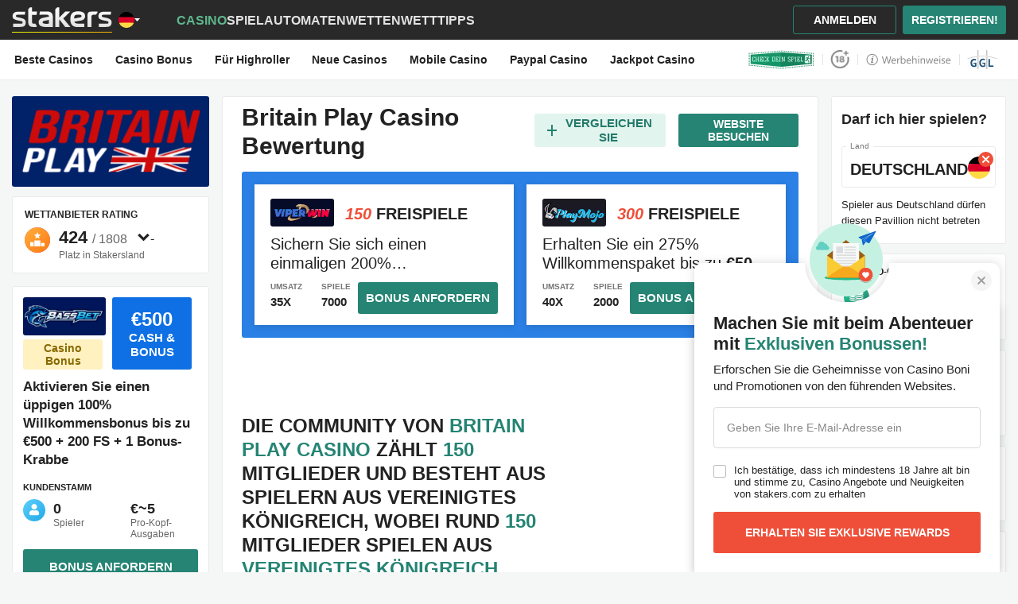

--- FILE ---
content_type: text/html; charset=utf-8
request_url: https://www.stakers.com/de/casino/review/britainplay/
body_size: 121392
content:
<!DOCTYPE html>
<html lang="de">

<head>
	<meta http-equiv="Content-Type" content="text/html; charset=utf-8"/>
	<title>Britain Play Casino FREISPIELE Jan. 2026 (€100 EUR) Echtgeld und Bonus</title><meta name="description" content="Große Gewinne mit Freispielen bis zu €100 EUR für Britain Play Casino Casino ✅ Web Reputation prüfen ✅ Freispiele &amp; Bonuscodes ⭐ Jetzt drehen!"/><link rel="canonical" href="https://www.stakers.com/de/casino/review/britainplay/"/>
	<meta charset="UTF-8">
	<meta name="google" content="notranslate"/>
	<meta name="viewport" content="width=device-width, initial-scale=1.0, maximum-scale=5.0">

	<meta property="og:image" content="https://de-fsn1-1.stkcdn.com/stakers/build/stylesSrc/img/stakers.png" />
	<meta property="og:image:type" content="image/png" />
	<meta property="og:image:width" content="600" />
	<meta property="og:image:height" content="314" />


    
    <!-- Google Tags Analytics -->
    <script async src="https://www.googletagmanager.com/gtag/js?id=G-T1EP93EKGC"></script>
    <script>
        window.dataLayer = window.dataLayer || [];
        function gtag() {
            dataLayer.push(arguments);
        }
        gtag('js', new Date());
        gtag('config', 'G-T1EP93EKGC');
    </script>
    <!-- End Google Tags Analytics -->
    

	<link rel="apple-touch-icon" sizes="180x180" href="https://de-fsn1-1.stkcdn.com/stakers/build/stylesSrc/img/apple-touch-icon.png"/>
	<link rel="icon" type="image/png" sizes="32x32" href="https://de-fsn1-2.stkcdn.com/stakers/build/stylesSrc/img/favicon-32x32.png"/>
	<link rel="icon" type="image/png" sizes="16x16" href="https://de-fsn1-3.stkcdn.com/stakers/build/stylesSrc/img/favicon-16x16.png"/>

    <meta name="theme-color" content="#fff" />

	

    <script>
        appendTo = document.getElementsByTagName('head')[0];
        login_matches = document.cookie.match(new RegExp("(?:^|; )login_hash=([^;]*)"))
        use_custom_styles = "true";
        is_login = login_matches && login_matches[1] && decodeURIComponent(login_matches[1]) && decodeURIComponent(login_matches[1]) != "null";
        load_bundle = false;
    </script>

	<link rel="manifest" href="https://de-fsn1-4.stkcdn.com/stakers/build/manifest.json">
	<script type ="text/javascript">
        Configurator = {
			language                : "de_DE",
			translate_language      : "de_DE",
            entity_language      	: "de_DE",
			important_content_blocks: ["CASINO_REVIEW","CASINO_FILTER","SOCIAL_STATE"],
			theme                   : 'stakers_social',
			device_type             : 'web',
			error_status            : false,
			no_found_league         : false,
			no_found_event          : false,
			no_found_sport          : '',
			no_found_country        : false,
			timezone               : 'UTC',
			currency                : 'EUR',
			currency_symbol         : '€',
			timezone_offset         : 0,
			odds_format             : 'percent_format',
            default_offset          : 60,
            domain             		: 'www.stakers.com',
            cms_currency     		: 'EUR',
            cms_currency_symbol     : '€',
            version           		: '7.3.0001419__dbd54d212f246e47ecf566348d46d624__71de7a430931bbd0481c4bdda72dd2d8__05a6f0e61ef58f06170b75b1ddab0ec2',
            source_state            : {"social_pages":{"bookmaker":{}},"social_site_info":{"bookmaker":{"britainplay":{"de_DE":null}}},"casino":{},"cross_sell_bonus_ids":{"britainplay":["1777","2473","2922","2341","2343","1801","2358","2335","2333","2327","774","2930","834","829","814","813","3061","610","4338"]}},
            google_tags_config      : {"api":"","url":"https://www.googletagmanager.com/gtag/js?id=UA-93916087-2","credentials":{"enabled":true,"enabled_domains":["www.stakers.com"]}},
            exit_modal              : true,
            country            		: 'US',
            geo_country             : 'US',
            platform_url            : 'https://www.stakers.com/platform/',
            cookie_params           : {"atb":"","b":"","bgc":"","bgc_update":"","bi":"-1","boc":"","boc_d":"","boc_d_update":"","boc_update":"","bonus_search_filter":"","casino_games_filters":"","compare_bookmakers":"","compare_casino":"","exclusive_bonuses":"","favorite_bonuses":"","favorite_clash_bonuses":"","favorite_sport_bonuses":"","first_page":"","header_boc":"","header_boc_update":"","lottery_disabled":"","main":"","nod":"","nod_d":"","nod_d_update":"","nod_update":"","oc":"","oc_d":"","oc_d_update":"","oc_update":"","pl":"de","test_mode":"","us":"","usl":"","uss":"","utm_campaign":"","utm_source":"","utm_source_long":"","utm_source_short":""},
            load_bundle             : false || is_login,
            enabled_payment_card_system: true,
            locale_payment_card     : {"de_DE":{"is_full":true,"enable_payment_card":true,"enable_paypal":false,"disable_block_cart":false,"count_prizes":2,"card_block_time":30,"time_get_prizes_by_minutes":60,"send_email_block_by_days":7,"from_email":"Stakers Casino <info@stakers.com>","enable_customer_io_error_on_front":false,"ever_cookie_view_restriction_days":7,"daily_card_count":7,"enable_paypal_send_message":true,"amount":[10],"max_card_count":30,"customer_message_ids":{"paymentcard":11,"paypal":14},"currency":"EUR","front_currency":"EUR","regular_for_slots_referrer":"/^((https?:\\/\\/)?(www\\.)?)?google(\\.[a-z]{2,}|(\\.[a-z]{2,}\\.[a-z]{2,}))\\/?$/"},"de_AT":{"is_full":true,"enable_payment_card":true,"enable_paypal":false,"disable_block_cart":false,"count_prizes":2,"card_block_time":60,"time_get_prizes_by_minutes":60,"send_email_block_by_days":7,"from_email":"Stakers Casino <info@stakers.com>","enable_customer_io_error_on_front":false,"ever_cookie_view_restriction_days":7,"daily_card_count":7,"enable_paypal_send_message":true,"amount":[10],"max_card_count":20,"customer_message_ids":{"paymentcard":11,"paypal":21},"currency":"EUR","front_currency":"EUR","regular_for_slots_referrer":"/^((https?:\\/\\/)?(www\\.)?)?google(\\.[a-z]{2,}|(\\.[a-z]{2,}\\.[a-z]{2,}))\\/?$/"},"en_UK":{"is_full":true,"enable_payment_card":true,"enable_paypal":false,"disable_block_cart":false,"count_prizes":2,"card_block_time":30,"time_get_prizes_by_minutes":60,"send_email_block_by_days":7,"from_email":"Stakers Casino <info@stakers.com>","enable_customer_io_error_on_front":false,"ever_cookie_view_restriction_days":7,"daily_card_count":7,"enable_paypal_send_message":true,"amount":[10],"max_card_count":30,"customer_message_ids":{"paymentcard":17,"paypal":14},"currency":"EUR","front_currency":"GBP","regular_for_slots_referrer":"/^((https?:\\/\\/)?(www\\.)?)?google(\\.[a-z]{2,}|(\\.[a-z]{2,}\\.[a-z]{2,}))\\/?$/"},"ALL":{"is_full":true,"enable_for_locale":[],"enable_payment_card":false,"enable_paypal":true,"disable_block_cart":false,"count_prizes":2,"card_block_time":20,"time_get_prizes_by_minutes":60,"send_email_block_by_days":7,"from_email":"Stakers Casino <info@stakers.com>","enable_customer_io_error_on_front":false,"ever_cookie_view_restriction_days":7,"daily_card_count":7,"enable_paypal_send_message":true,"amount":[10],"max_card_count":30,"customer_message_ids":{"paymentcard":11,"paypal":14},"currency":"EUR","front_currency":"EUR","regular_for_slots_referrer":"/^((https?:\\/\\/)?(www\\.)?)?google(\\.[a-z]{2,}|(\\.[a-z]{2,}\\.[a-z]{2,}))\\/?$/"}},
            ever_cookie_view_restriction_days: 7,
            regular_for_slots_referrer: "(www\\.)?google\\.[a-z]+",
        };

	</script>

    <script type="application/ld+json">{"@context":"http://schema.org","@type":"Organization","name":"Stakers.com","url":"https://www.stakers.com/de/","logo":"https://de-fsn1-1.stkcdn.com/stakers/build/stylesSrc/img/favicon-512x512.png"}</script>

    
        <script type="text/javascript">

            if (is_login) {
                var script_cache = document.createElement('script');
                script_cache.type = "text/javascript";
                script_cache.src = "https://de-fsn1-2.stkcdn.com/stakers/config/web/cache_de_DE.js?r=7.3.0001419__dbd54d212f246e47ecf566348d46d624__71de7a430931bbd0481c4bdda72dd2d8__05a6f0e61ef58f06170b75b1ddab0ec2";
                appendTo.appendChild(script_cache);

                var script_js = document.createElement('script');
                script_js.type = "text/javascript";
                script_js.src = "https://de-fsn1-2.stkcdn.com/stakers/build/themes/web/stakers_social/script.js?r=7.3.0001419__dbd54d212f246e47ecf566348d46d624__71de7a430931bbd0481c4bdda72dd2d8__05a6f0e61ef58f06170b75b1ddab0ec2";

                var script_bundle = document.createElement('script');
                script_bundle.src = "https://de-fsn1-2.stkcdn.com/stakers/build/themes/web/stakers_social/js/bundle.js?r=7.3.0001419__dbd54d212f246e47ecf566348d46d624__71de7a430931bbd0481c4bdda72dd2d8__05a6f0e61ef58f06170b75b1ddab0ec2";
                script_bundle.crossorigin = "anonymous";

                script_js.onload = function() {
                    appendTo.appendChild(script_bundle);
                };
                appendTo.appendChild(script_js)


                if (use_custom_styles) {
                    var style_link = document.createElement('link');
                    style_link.rel = "stylesheet";
                    style_link.href = "https://de-fsn1-2.stkcdn.com/stakers/build/themes/web/stakers_social/css/style.css?r=7.3.0001419__dbd54d212f246e47ecf566348d46d624__71de7a430931bbd0481c4bdda72dd2d8__05a6f0e61ef58f06170b75b1ddab0ec2"
                    style_link.id = "current_theme";
                    appendTo.appendChild(style_link);
                }
            } else {
                var PublicConfig = {}
                var CacheParameters ={}
                var BlocksData = {}

                var script = document.createElement('script');
                script.src = "https://de-fsn1-4.stkcdn.com/stakers/build/themes/web/stakers_social/js/fast_front.js?r=7.3.0001419__dbd54d212f246e47ecf566348d46d624__71de7a430931bbd0481c4bdda72dd2d8__05a6f0e61ef58f06170b75b1ddab0ec2";
                appendTo.appendChild(script);

            }
        </script>
    
	

    
        <style>
            .mobi-theme_4fa9b.rc-slider_21ea5.rc-slider-with-marks_89b6a{position:relative;height:6px;border:none;background:#e3e3e3}.mobi-theme_4fa9b.rc-slider_21ea5.rc-slider-with-marks_89b6a .rc-slider-track_2ff62{position:absolute;top:0;visibility:visible!important;height:100%;background:#b3d7fa}.mobi-theme_4fa9b.rc-slider_21ea5.rc-slider-with-marks_89b6a .rc-slider-handle_e18c4{top:-8px;margin-top:0;width:10px;height:20px;background:#2b80e5}.mobi-theme_4fa9b.rc-slider_21ea5.rc-slider-with-marks_89b6a .rc-slider-handle_e18c4:after{top:20px;left:0;border-width:0 5px 3px;border-color:transparent transparent #2b80e5}.mobi-theme_4fa9b.rc-slider_21ea5.rc-slider-with-marks_89b6a .rc-slider-step_c3f4e{display:none}.mobi-theme_4fa9b.rc-slider_21ea5.rc-slider-with-marks_89b6a .rc-slider-mark_95355{top:0}.mobi-theme_4fa9b.rc-slider_21ea5.rc-slider-with-marks_89b6a .rc-slider-mark-text_400c8{top:-28px;color:#222}.mobi-theme_4fa9b.rc-slider_21ea5.rc-slider-with-marks_89b6a .rc-slider-mark-text-active_d13cb{font-weight:700}.mobi-theme_4fa9b.correct-score_b362a{position:relative;height:6px;border:none;border-radius:1px;background:#e3e3e3;box-shadow:none}.mobi-theme_4fa9b.correct-score_b362a .rc-slider-track_2ff62{position:absolute;top:0;visibility:visible!important;height:100%;background:#b3d7fa}.mobi-theme_4fa9b.correct-score_b362a .rc-slider-step_c3f4e{position:relative;display:none;width:100%;height:4px}.mobi-theme_4fa9b.correct-score_b362a .rc-slider-dot_7af42{position:absolute;bottom:-18px;margin-left:-1px;width:1px;height:9px;background:#a3a3a3;cursor:pointer}.mobi-theme_4fa9b.correct-score_b362a .rc-slider-handle_e18c4{position:relative;top:-8px;margin-top:0;margin-bottom:10px;margin-left:-5px;width:10px;height:20px;background:#56a7f3;cursor:pointer}.mobi-theme_4fa9b.correct-score_b362a .rc-slider-handle_e18c4:after{position:absolute;top:20px;left:0;display:block;width:0;height:0;border-color:transparent transparent #56a7f3;border-style:solid;border-width:0 5px 3px;content:"";transform:rotate(180deg)}.mobi-theme_4fa9b.correct-score_b362a .rc-slider-mark_95355{position:relative;top:0;left:0;width:100%;font-size:12px}.mobi-theme_4fa9b.correct-score_b362a .rc-slider-mark-text_400c8{position:absolute;top:-28px;display:inline-block;float:left;padding-top:17px;height:42px;color:#222;vertical-align:middle;text-align:center;font-weight:400;font-size:12px;cursor:pointer}.mobi-theme_4fa9b.correct-score_b362a .rc-slider-mark-text-active_d13cb{font-weight:700}.mobi-theme_4fa9b.cashout-slider_cef7a{margin:0 auto 27px;padding:0 6px;width:100%;height:12px;border:1px solid #ebebeb;background-color:#fff;touch-action:pan-x}.mobi-theme_4fa9b.cashout-slider_cef7a .rc-slider-step_c3f4e{position:relative;width:100%;height:1px}.mobi-theme_4fa9b.cashout-slider_cef7a .rc-slider-dot_7af42{position:absolute;bottom:-25px;display:none;margin-left:-1px;width:1px;height:8px;background-color:#4f4f4f;cursor:pointer}.mobi-theme_4fa9b.cashout-slider_cef7a .rc-slider-dot_7af42:first-child,.mobi-theme_4fa9b.cashout-slider_cef7a .rc-slider-dot_7af42:last-child{display:block}.mobi-theme_4fa9b.cashout-slider_cef7a .rc-slider-handle_e18c4{position:relative;top:-10px;margin-left:-7px;width:13px;height:28px;background-color:#0069ab}.mobi-theme_4fa9b.cashout-slider_cef7a .rc-slider-handle_e18c4:after{position:absolute;top:28px;left:1px;display:block;width:0;height:0;border-color:transparent transparent #0069ab;border-style:solid;border-width:0 5.5px 6px;content:"";transform:rotate(180deg)}.mobi-theme_4fa9b.cashout-slider_cef7a .rc-slider-handle_e18c4:active,.mobi-theme_4fa9b.cashout-slider_cef7a .rc-slider-handle_e18c4:hover{background-color:#0064a2}.mobi-theme_4fa9b.cashout-slider_cef7a .rc-slider-handle_e18c4:active:after,.mobi-theme_4fa9b.cashout-slider_cef7a .rc-slider-handle_e18c4:hover:after{border-color:transparent transparent #0064a2}.mobi-theme_4fa9b.cashout-slider_cef7a .rc-slider-mark_95355{position:relative;top:0;left:0;width:100%}.mobi-theme_4fa9b.cashout-slider_cef7a .rc-slider-mark-text_400c8{position:absolute;top:-1px;display:none;color:#333;text-align:center;font-size:11px;-webkit-tap-highlight-color:transparent}.mobi-theme_4fa9b.cashout-slider_cef7a .rc-slider-mark-text_400c8:first-child{display:block;margin-left:-6px!important;width:50%!important;text-align:left}.mobi-theme_4fa9b.cashout-slider_cef7a .rc-slider-mark-text_400c8:last-child{right:-6px;left:auto!important;display:block;width:50%!important;text-align:right}.mobi-theme_4fa9b.rc-slider_21ea5.rc-slider-with-marks_89b6a.cashout-slider_cef7a{margin:0 auto 1.875em;padding:0 .3125em;width:100%;height:.75em;background-color:#4c4c4c}.mobi-theme_4fa9b.rc-slider_21ea5.rc-slider-with-marks_89b6a.cashout-slider_cef7a .rc-slider-handle_e18c4{top:-.3125em;margin-left:-.3125em;width:.625em;height:1.25em;background:#258473;transition:background-color .1s}.mobi-theme_4fa9b.rc-slider_21ea5.rc-slider-with-marks_89b6a.cashout-slider_cef7a .rc-slider-handle_e18c4:after{top:1.25em;left:0;border-width:0 .3125em .1875em;border-color:transparent transparent #258473;transition:border-color .1s}.mobi-theme_4fa9b.rc-slider_21ea5.rc-slider-with-marks_89b6a.cashout-slider_cef7a .rc-slider-handle_e18c4:active{background:#258473}.mobi-theme_4fa9b.rc-slider_21ea5.rc-slider-with-marks_89b6a.cashout-slider_cef7a .rc-slider-handle_e18c4:active:after{border-color:transparent transparent #258473}.mobi-theme_4fa9b.rc-slider_21ea5.rc-slider-with-marks_89b6a.cashout-slider_cef7a .rc-slider-step_c3f4e{display:none}.mobi-theme_4fa9b.rc-slider_21ea5.rc-slider-with-marks_89b6a.cashout-slider_cef7a .rc-slider-track_2ff62{background:#818181}.mobi-theme_4fa9b.rc-slider_21ea5.rc-slider-with-marks_89b6a.cashout-slider_cef7a .rc-slider-mark-text_400c8{top:-.357142857142857em;padding-top:0;height:auto;color:#d8d8d8;font-weight:700;font-size:.875em}.web-light-theme_e14c2.rc-slider_21ea5{height:10px;border:1px solid #e0e0e0;border-radius:1px;background:#eee}.web-light-theme_e14c2.rc-slider_21ea5 .rc-slider-mark_95355{position:relative;top:5px;left:0;width:100%;font-size:12px}.web-light-theme_e14c2.rc-slider_21ea5 .rc-slider-step_c3f4e{position:relative;width:100%;height:4px}.web-light-theme_e14c2.rc-slider_21ea5 .rc-slider-dot_7af42{position:absolute;bottom:-18px;margin-left:-1px;width:1px;height:9px;background-color:#717272;cursor:pointer}.web-light-theme_e14c2.rc-slider_21ea5 .rc-slider-mark-text_400c8{position:absolute;top:-18px;display:inline-block;float:left;padding-top:17px;height:42px;color:#b7b7b7;vertical-align:middle;text-align:center;font-weight:700;font-size:14px;cursor:pointer}.web-light-theme_e14c2.rc-slider_21ea5 .rc-slider-handle_e18c4{position:relative;margin-top:-11px;margin-bottom:10px;margin-left:-5px;width:9px;height:19px;background:#ffb71c;cursor:pointer}.web-light-theme_e14c2.rc-slider_21ea5 .rc-slider-handle_e18c4:after{position:absolute;top:19px;left:1px;display:block;width:0;height:0;border-color:transparent transparent #ffb71c;border-style:solid;border-width:0 3.5px 4px;content:"";transform:rotate(180deg)}.web-light-theme_e14c2.rc-slider_21ea5 .rc-slider-tooltip-inner_45e4d{display:none}.web-light-theme_e14c2.cashout-slider_cef7a{margin:0 auto 30px;padding:0 5px;width:100%;height:8px;border:none;background-color:#545454;box-shadow:none}.web-light-theme_e14c2.cashout-slider_cef7a .rc-slider-handle_e18c4{top:-16px;margin-top:0;margin-bottom:0;width:10px;height:20px;background:#258473!important;transition:background-color .1s}.web-light-theme_e14c2.cashout-slider_cef7a .rc-slider-handle_e18c4:after{position:absolute;top:20px;left:0;display:block;width:0;height:0;border-width:0 5px 3px;border-color:transparent transparent #258473!important;content:"";transition:border-color .1s;transform:rotate(180deg)}.web-light-theme_e14c2.cashout-slider_cef7a .rc-slider-handle_e18c4:active,.web-light-theme_e14c2.cashout-slider_cef7a .rc-slider-handle_e18c4:hover{background:#258473!important}.web-light-theme_e14c2.cashout-slider_cef7a .rc-slider-handle_e18c4:active:after,.web-light-theme_e14c2.cashout-slider_cef7a .rc-slider-handle_e18c4:hover:after{border-color:transparent transparent #258473!important}.web-light-theme_e14c2.cashout-slider_cef7a .rc-slider-step_c3f4e{display:none!important}.web-light-theme_e14c2.cashout-slider_cef7a .rc-slider-track_2ff62{visibility:visible!important;margin:0 -5px;height:8px!important;background:#258f6d!important}.web-light-theme_e14c2.cashout-slider_cef7a .rc-slider-mark_95355{top:2px}.web-light-theme_e14c2.cashout-slider_cef7a .rc-slider-mark-text_400c8{top:-8px;display:none;padding-top:0;height:auto;color:#c8c8c8;font-weight:400;font-size:12px}.web-light-theme_e14c2.cashout-slider_cef7a .rc-slider-mark-text_400c8:first-child{left:-5px!important;display:block;margin-left:0!important;width:50%!important;text-align:left}.web-light-theme_e14c2.cashout-slider_cef7a .rc-slider-mark-text_400c8:last-child{display:block;margin-left:0!important;width:50%!important;text-align:right;transform:translateX(calc(-100% + 5px))}.web-light-theme_e14c2.popular-bets-slider_ab842{flex-grow:1;margin:0 8px;height:6px!important;border:none!important;background:#e3e3e3!important}.web-light-theme_e14c2.popular-bets-slider_ab842 .rc-slider-track_2ff62{visibility:visible!important;height:6px!important;background-color:#b3d7fa}.web-light-theme_e14c2.popular-bets-slider_ab842 .rc-slider-handle_e18c4{margin-top:-14px;width:10px;outline:none;background:#2b80e5}.web-light-theme_e14c2.popular-bets-slider_ab842 .rc-slider-handle_e18c4:after{border-width:0 4.3px 4px;border-color:transparent transparent #2b80e5}.web-light-theme_e14c2.popular-bets-slider_ab842 .rc-slider-mark_95355,.web-light-theme_e14c2.popular-bets-slider_ab842 .rc-slider-step_c3f4e{display:none}.web-light-theme_e14c2.popular-bets-slider_ab842.dark_27633 .rc-slider-handle_e18c4,.web-light-theme_e14c2.popular-bets-slider_ab842.dark_27633 .rc-slider-track_2ff62{background-color:#ffb71c}.web-light-theme_e14c2.popular-bets-slider_ab842.dark_27633 .rc-slider-handle_e18c4:after{border-color:transparent transparent #ffb71c}.web-light-theme_e14c2.filters_57ed4{position:relative;flex-grow:1;margin:0 13px;height:5px!important;border:none!important;background:#d2d2d2!important}.web-light-theme_e14c2.filters_57ed4:after{position:absolute;top:0;left:0;display:block;margin-left:-12px;width:calc(100% + 24px);height:100%;border-radius:3px;background:#d2d2d2;content:""}.web-light-theme_e14c2.filters_57ed4 .rc-slider-track_2ff62{position:relative;z-index:1;visibility:visible!important;margin-left:-13px;width:calc(100% + 26px);height:5px!important;border-radius:3px 0 0 3px;background-color:#258473}.web-light-theme_e14c2.filters_57ed4 .rc-slider-track_2ff62:after{position:absolute;top:0;left:100%;display:block;width:5px;height:100%;background-color:#258473;content:""}.web-light-theme_e14c2.filters_57ed4 .rc-slider-handle_e18c4{position:absolute;z-index:2;margin:-16px 0 0;width:25px;height:25px;outline:none;border:1px solid #258473;border-radius:50px;background:#fff;cursor:grab;transform:translateX(-52%);touch-action:pan-x}.web-light-theme_e14c2.filters_57ed4 .rc-slider-handle_e18c4:after,.web-light-theme_e14c2.filters_57ed4 .rc-slider-handle_e18c4:before{position:absolute;top:50%;left:50%;border:none;content:"";transform:translate(-50%,-50%)}.web-light-theme_e14c2.filters_57ed4 .rc-slider-handle_e18c4:after{width:7px;height:7px;border-right:1px solid #258473;border-left:1px solid #258473}.web-light-theme_e14c2.filters_57ed4 .rc-slider-handle_e18c4:before{width:1px;height:7px;background-color:#258473}.web-light-theme_e14c2.filters_57ed4 .rc-slider-mark_95355,.web-light-theme_e14c2.filters_57ed4 .rc-slider-step_c3f4e{display:none}.web-light-theme_e14c2.filters_57ed4.dark_27633 .rc-slider-handle_e18c4,.web-light-theme_e14c2.filters_57ed4.dark_27633 .rc-slider-track_2ff62{background-color:#ffb71c}.web-light-theme_e14c2.filters_57ed4.dark_27633 .rc-slider-handle_e18c4:after{border-color:transparent transparent #ffb71c}.web-light-theme_e14c2.alternative-market-slider_13531{position:relative;height:6px;border:none;box-shadow:none;cursor:pointer}.web-light-theme_e14c2.alternative-market-slider_13531 .rc-slider-mark-text_400c8{top:0;padding:0;height:auto;font-weight:200;font-size:11px;transition:all .1s;user-select:none}.web-light-theme_e14c2.alternative-market-slider_13531 .rc-slider-mark-text-active_d13cb{color:#000;font-weight:400}.web-light-theme_e14c2.alternative-market-slider_13531 .rc-slider-track_2ff62{position:absolute;visibility:visible!important;height:100%;border:1px solid #fc0;background-color:#ffeda7;transition:all .1s}.web-light-theme_e14c2.alternative-market-slider_13531 .rc-slider-handle_e18c4{position:absolute;top:50%;margin:0;width:18px;height:18px;border:1px solid #e6e6e6;border-radius:50%;background:#fff;transition:all .1s;transform:translate(-50%,-50%)}.web-light-theme_e14c2.alternative-market-slider_13531 .rc-slider-handle_e18c4:active{border-color:#fc0}.web-light-theme_e14c2.alternative-market-slider_13531 .rc-slider-handle_e18c4:after{display:none}.web-light-theme_e14c2.alternative-market-slider_13531 .rc-slider-rail_9a799{position:absolute;width:100%;height:100%;border:1px solid #e6e6e6;background:#f7f7f7}.web-light-theme_e14c2.alternative-market-slider_13531 .rc-slider-step_c3f4e{top:0;display:block;padding:8px 0 0;height:19px}.web-light-theme_e14c2.alternative-market-slider_13531 .rc-slider-dot_7af42{bottom:0;margin:0;height:5px;background-color:#a0a0a0;transition:all .1s}.web-light-theme_e14c2.alternative-market-slider_13531 .rc-slider-dot-active_f01c9{background-color:#7b7b7b}.web-light-theme_e14c2.alternative-market-slider_13531 .rc-slider-mark_95355{top:1px;margin-left:1px}.web-light-theme_e14c2.alternative-market-slider_13531 .rc-slider-rail_9a799{border:1px solid #e3e3e3;background:#e3e3e3}.web-light-theme_e14c2.alternative-market-slider_13531 .rc-slider-track_2ff62{border:1px solid #258473;background:#258473}.web-light-theme_e14c2.alternative-market-slider_13531 .rc-slider-step_c3f4e{display:none;padding:6px 0 0;height:21px}.web-light-theme_e14c2.alternative-market-slider_13531 .rc-slider-handle_e18c4{top:2px;width:10px;height:20px;border:none;border-radius:0;background:#258473!important}.web-light-theme_e14c2.alternative-market-slider_13531 .rc-slider-handle_e18c4:after{position:absolute;top:20px;left:0;display:block;width:0;height:0;border-width:0 5px 3px;border-style:solid;border-color:transparent transparent #258473!important;content:"";transform:rotate(180deg)}.web-light-theme_e14c2.alternative-market-slider_13531 .rc-slider-mark_95355{top:-10px;margin-left:0}.web-light-theme_e14c2.alternative-market-slider_13531 .rc-slider-mark-text_400c8{padding-top:25px;color:#333;font-weight:400;font-size:14px}.web-light-theme_e14c2.alternative-market-slider_13531 .rc-slider-mark-text-active_d13cb{font-weight:600}.web-light-theme_e14c2.alternative-market-slider_13531 .rc-slider-handle_e18c4:active{border-color:#2b80e5}.web-light-theme_e14c2.social-casino-slider_feae4{position:relative;flex-grow:1;margin:0 8px;height:6px!important;border:none!important;background:#e3e3e3!important}.web-light-theme_e14c2.social-casino-slider_feae4 .rc-slider-track_2ff62{position:absolute;visibility:visible!important;height:6px!important;background-color:#b3d7fa}.web-light-theme_e14c2.social-casino-slider_feae4 .rc-slider-handle_e18c4{margin-top:-14px;width:10px;outline:none;background:#2b80e5}.web-light-theme_e14c2.social-casino-slider_feae4 .rc-slider-handle_e18c4.rc-slider-handle-upper_d949c{margin-top:-29px}.web-light-theme_e14c2.social-casino-slider_feae4 .rc-slider-handle_e18c4:after{border-width:0 4.3px 4px;border-color:transparent transparent #2b80e5}.web-light-theme_e14c2.social-casino-slider_feae4 .rc-slider-handle_e18c4 .rc-slider-mark_95355,.web-light-theme_e14c2.social-casino-slider_feae4 .rc-slider-handle_e18c4 .rc-slider-step_c3f4e{display:none}.web-light-theme_e14c2.social-casino-slider_feae4.dark_27633 .rc-slider-handle_e18c4,.web-light-theme_e14c2.social-casino-slider_feae4.dark_27633 .rc-slider-track_2ff62{background-color:#ffb71c}.web-light-theme_e14c2.social-casino-slider_feae4.dark_27633 .rc-slider-handle_e18c4:after{border-color:transparent transparent #ffb71c}.web-light-theme_e14c2.cart_5085d{position:relative;flex-grow:1;margin:0 13px;height:5px!important;border:none!important;background:#515151!important}.web-light-theme_e14c2.cart_5085d:after{position:absolute;top:0;left:0;display:block;margin-left:-12px;width:calc(100% + 24px);height:100%;border-radius:3px;background:#515151;content:""}.web-light-theme_e14c2.cart_5085d .rc-slider-track_2ff62{position:relative;z-index:1;visibility:visible!important;margin-left:-13px;width:calc(100% + 26px);height:5px!important;border-radius:3px 0 0 3px;background-color:#258473}.web-light-theme_e14c2.cart_5085d .rc-slider-track_2ff62:after{position:absolute;top:0;left:100%;display:block;width:5px;height:100%;background-color:#258473;content:""}.web-light-theme_e14c2.cart_5085d .rc-slider-handle_e18c4{position:absolute;z-index:2;margin:-16px 0 0;width:25px;height:25px;outline:none;border:none;border-radius:50px;background:#fff;cursor:grab;transform:translateX(-52%);touch-action:pan-x}.web-light-theme_e14c2.cart_5085d .rc-slider-handle_e18c4:after,.web-light-theme_e14c2.cart_5085d .rc-slider-handle_e18c4:before{position:absolute;top:50%;left:50%;border:none;content:"";transform:translate(-50%,-50%)}.web-light-theme_e14c2.cart_5085d .rc-slider-handle_e18c4:after{width:7px;height:7px;border-right:1px solid #258473;border-left:1px solid #258473}.web-light-theme_e14c2.cart_5085d .rc-slider-handle_e18c4:before{width:1px;height:7px;background-color:#258473}.web-light-theme_e14c2.cart_5085d .rc-slider-mark_95355,.web-light-theme_e14c2.cart_5085d .rc-slider-step_c3f4e{display:none}.flag_b4452{display:inline-block;width:28px;height:28px;background:no-repeat 28px 0;background-image:url(https://de-fsn1-1.stkcdn.com/stakers/build/stylesSrc/img/common/country_flags_small_sprite.png);background-position-x:0;background-size:auto 28px;transform-origin:left top;vertical-align:top}@media only screen and (-o-min-device-pixel-ratio:2/1),only screen and (-webkit-min-device-pixel-ratio:2),only screen and (min--moz-device-pixel-ratio:2),only screen and (min-device-pixel-ratio:2),only screen and (min-resolution:2dppx),only screen and (min-resolution:192dpi){.flag_b4452{background-image:url(https://de-fsn1-1.stkcdn.com/stakers/build/stylesSrc/img/common/country_flags_small_sprite@2x.png)}}.webp-supported .flag_b4452{background-image:url(https://de-fsn1-1.stkcdn.com/stakers/build/stylesSrc/img/common/country_flags_small_sprite.webp)}@media only screen and (-o-min-device-pixel-ratio:2/1),only screen and (-webkit-min-device-pixel-ratio:2),only screen and (min--moz-device-pixel-ratio:2),only screen and (min-device-pixel-ratio:2),only screen and (min-resolution:2dppx),only screen and (min-resolution:192dpi){.webp-supported .flag_b4452{background-image:url(https://de-fsn1-1.stkcdn.com/stakers/build/stylesSrc/img/common/country_flags_small_sprite@2x.webp)}}.avif-supported .flag_b4452{background-image:url(https://de-fsn1-1.stkcdn.com/stakers/build/stylesSrc/img/common/country_flags_small_sprite.avif)}@media only screen and (-o-min-device-pixel-ratio:2/1),only screen and (-webkit-min-device-pixel-ratio:2),only screen and (min--moz-device-pixel-ratio:2),only screen and (min-device-pixel-ratio:2),only screen and (min-resolution:2dppx),only screen and (min-resolution:192dpi){.avif-supported .flag_b4452{background-image:url(https://de-fsn1-1.stkcdn.com/stakers/build/stylesSrc/img/common/country_flags_small_sprite@2x.avif)}}.flag_b4452[data-country-id=CA],.flag_b4452[data-country-id=CANADA]{background-image:url(https://de-fsn1-1.stkcdn.com/stakers/build/stylesSrc/img/flags/country_flags-CA.svg)}.flag_b4452[data-country-id=DE],.flag_b4452[data-country-id=GERMANY]{background-image:url(https://de-fsn1-1.stkcdn.com/stakers/build/stylesSrc/img/flags/country_flags-DE.svg)}.flag_b4452[data-country-id=UNITED_STATES],.flag_b4452[data-country-id=UNITED_STATES_OUTLYING_ISLANDS],.flag_b4452[data-country-id=US]{background-image:url(https://de-fsn1-1.stkcdn.com/stakers/build/stylesSrc/img/flags/country_flags-US.svg)}.flag_b4452[data-country-id=GB],.flag_b4452[data-country-id=GREAT_BRITAIN]{background-image:url(https://de-fsn1-1.stkcdn.com/stakers/build/stylesSrc/img/flags/country_flags-GBb.svg)}.flag_b4452[data-country-id=UK],.flag_b4452[data-country-id=UK_ONE],.flag_b4452[data-country-id=UNITED_KINGDOM],.flag_b4452[data-country-id=UNITED_KINGDOM_ONE]{background-image:url(https://de-fsn1-1.stkcdn.com/stakers/build/stylesSrc/img/flags/country_flags-UK.svg)}.flag_b4452[data-country-id=IT],.flag_b4452[data-country-id=ITALY]{background-image:url(https://de-fsn1-1.stkcdn.com/stakers/build/stylesSrc/img/flags/country_flags-IT.svg)}.flag_b4452[data-country-id=CHILE],.flag_b4452[data-country-id=CL]{background-image:url(https://de-fsn1-1.stkcdn.com/stakers/build/stylesSrc/img/flags/country_flags-CL.svg)}.flag_b4452[data-country-id=AR],.flag_b4452[data-country-id=ARGENTINA]{background-image:url(https://de-fsn1-1.stkcdn.com/stakers/build/stylesSrc/img/flags/country_flags-AR.svg)}.flag_b4452[data-country-id=MEXICO],.flag_b4452[data-country-id=MX]{background-image:url(https://de-fsn1-1.stkcdn.com/stakers/build/stylesSrc/img/flags/country_flags-MX.svg)}.flag_b4452[data-country-id=PL],.flag_b4452[data-country-id=POLAND]{background-image:url(https://de-fsn1-1.stkcdn.com/stakers/build/stylesSrc/img/flags/country_flags-PL.svg)}.flag_b4452[data-country-id=FR],.flag_b4452[data-country-id=FRANCE]{background-image:url(https://de-fsn1-1.stkcdn.com/stakers/build/stylesSrc/img/flags/country_flags-FR.svg)}.flag_b4452[data-country-id=JAPAN],.flag_b4452[data-country-id=JP]{background-image:url(https://de-fsn1-1.stkcdn.com/stakers/build/stylesSrc/img/flags/country_flags-JP.svg)}.flag_b4452[data-country-id=AT],.flag_b4452[data-country-id=AUSTRIA]{background-image:url(https://de-fsn1-1.stkcdn.com/stakers/build/stylesSrc/img/flags/country_flags-AT.svg)}.flag_b4452[data-country-id=SE],.flag_b4452[data-country-id=SWEDEN]{background-image:url(https://de-fsn1-1.stkcdn.com/stakers/build/stylesSrc/img/flags/country_flags-SE.svg)}.flag_b4452[data-country-id=NETHERLANDS],.flag_b4452[data-country-id=NL]{background-image:url(https://de-fsn1-1.stkcdn.com/stakers/build/stylesSrc/img/flags/country_flags-NL.svg)}.flag_b4452[data-country-id=ES],.flag_b4452[data-country-id=SP],.flag_b4452[data-country-id=SPAIN]{background-image:url(https://de-fsn1-1.stkcdn.com/stakers/build/stylesSrc/img/flags/country_flags-ES.svg)}.flag_b4452[data-country-id=ALBANIA]{background-image:url(https://de-fsn1-1.stkcdn.com/stakers/build/stylesSrc/img/flags/albania.png)}@media only screen and (-o-min-device-pixel-ratio:2/1),only screen and (-webkit-min-device-pixel-ratio:2),only screen and (min--moz-device-pixel-ratio:2),only screen and (min-device-pixel-ratio:2),only screen and (min-resolution:2dppx),only screen and (min-resolution:192dpi){.flag_b4452[data-country-id=ALBANIA]{background-image:url(https://de-fsn1-1.stkcdn.com/stakers/build/stylesSrc/img/flags/albania@2x.png)}}.webp-supported .flag_b4452[data-country-id=ALBANIA]{background-image:url(https://de-fsn1-1.stkcdn.com/stakers/build/stylesSrc/img/flags/albania.webp)}@media only screen and (-o-min-device-pixel-ratio:2/1),only screen and (-webkit-min-device-pixel-ratio:2),only screen and (min--moz-device-pixel-ratio:2),only screen and (min-device-pixel-ratio:2),only screen and (min-resolution:2dppx),only screen and (min-resolution:192dpi){.webp-supported .flag_b4452[data-country-id=ALBANIA]{background-image:url(https://de-fsn1-1.stkcdn.com/stakers/build/stylesSrc/img/flags/albania@2x.webp)}}.avif-supported .flag_b4452[data-country-id=ALBANIA]{background-image:url(https://de-fsn1-1.stkcdn.com/stakers/build/stylesSrc/img/flags/albania.avif)}@media only screen and (-o-min-device-pixel-ratio:2/1),only screen and (-webkit-min-device-pixel-ratio:2),only screen and (min--moz-device-pixel-ratio:2),only screen and (min-device-pixel-ratio:2),only screen and (min-resolution:2dppx),only screen and (min-resolution:192dpi){.avif-supported .flag_b4452[data-country-id=ALBANIA]{background-image:url(https://de-fsn1-1.stkcdn.com/stakers/build/stylesSrc/img/flags/albania@2x.avif)}}.flag_b4452[data-country-id=BR],.flag_b4452[data-country-id=BRASIL]{background-image:url(https://de-fsn1-1.stkcdn.com/stakers/build/stylesSrc/img/flags/country_flags-BR.svg)}.flag_b4452[data-country-id=AU],.flag_b4452[data-country-id=AUSTRALIA]{background-image:url(https://de-fsn1-1.stkcdn.com/stakers/build/stylesSrc/img/flags/country_flags-AU.svg)}.flag_b4452[data-country-id=EN],.flag_b4452[data-country-id=ENGLAND]{background-image:url(https://de-fsn1-1.stkcdn.com/stakers/build/stylesSrc/img/flags/country_flags-international.svg)}.flag_b4452[data-country-id=ST],.flag_b4452[data-country-id=SWEEDEN]{background-image:url(https://de-fsn1-1.stkcdn.com/stakers/build/stylesSrc/img/flags/country_flags-ST.svg)}.flag_b4452[data-country-id=BE],.flag_b4452[data-country-id=BELGIUM]{background-image:url(https://de-fsn1-1.stkcdn.com/stakers/build/stylesSrc/img/flags/country_flags-BE.svg)}.svg-icon_c2b8a{display:inline-block;fill:none}.flag-all_42645{display:inline-block;width:28px;height:28px;background:url(https://de-fsn1-1.stkcdn.com/stakers/build/stylesSrc/img/country_flags_sprite@2x.webp) no-repeat 28px 0;background-position-x:-7056px;background-size:auto 28px;transform-origin:left top;vertical-align:top}.no-webp .flag-all_42645{background-image:url(https://de-fsn1-1.stkcdn.com/stakers/build/stylesSrc/img/country_flags_sprite@2x.png)}.flag-all_42645[data-country-id=ANDORRA]{background-position-x:0}.flag-all_42645[data-country-id=UAE]{background-position-x:-28px}.flag-all_42645[data-country-id=ALBANIA]{background-position-x:-140px}.flag-all_42645[data-country-id=ARMENIA]{background-position-x:-168px}.flag-all_42645[data-country-id=NETHERLANDS_ANTILLES]{background-position:-196px 0}.flag-all_42645[data-country-id=AR],.flag-all_42645[data-country-id=ARGENTINA]{background-position-x:-280px}.flag-all_42645[data-country-id=AT],.flag-all_42645[data-country-id=AUSTRIA]{background-position-x:-336px}.flag-all_42645[data-country-id=AUSTRALIA]{background-position-x:-364px}.flag-all_42645[data-country-id=BELGIUM]{background-position-x:-560px}.flag-all_42645[data-country-id=FR],.flag-all_42645[data-country-id=FRANCE],.flag-all_42645[data-country-id=GUADELOUPE],.flag-all_42645[data-country-id=MARTINIQUE],.flag-all_42645[data-country-id=MAYOTTE],.flag-all_42645[data-country-id=NEW_CALEDONIA],.flag-all_42645[data-country-id=SAINT_BARTHELEMY],.flag-all_42645[data-country-id=SAINT_PIERRE_AND_MIQUELON],.flag-all_42645[data-country-id=WALLIS_AND_FUTUNA]{background-position-x:-728px}.flag-all_42645[data-country-id=BR],.flag-all_42645[data-country-id=BRAZIL]{background-position-x:-840px}.flag-all_42645[data-country-id=BOUVET_ISLAND],.flag-all_42645[data-country-id=NO],.flag-all_42645[data-country-id=NORWAY],.flag-all_42645[data-country-id=SVALBARD_AND_JAN_MAYEN]{background-position-x:-924px}.flag-all_42645[data-country-id=BELARUS]{background-position-x:-980px}.flag-all_42645[data-country-id=CA],.flag-all_42645[data-country-id=CANADA]{background-position-x:-1036px}.flag-all_42645[data-country-id=SWITZERLAND]{background-position-x:-1176px}.flag-all_42645[data-country-id=CHILE],.flag-all_42645[data-country-id=CL]{background-position-x:-1260px}.flag-all_42645[data-country-id=DE],.flag-all_42645[data-country-id=GERMANY]{background-position:-1540px 0}.flag-all_42645[data-country-id=GB],.flag-all_42645[data-country-id=UK],.flag-all_42645[data-country-id=UNITED_KINGDOM]{background-position:-2884px 0}.flag-all_42645[data-country-id=UNITED_STATES],.flag-all_42645[data-country-id=UNITED_STATES_OUTLYING_ISLANDS],.flag-all_42645[data-country-id=US]{background-position:-2912px 0}.flag-all_42645[data-country-id=TURKS_AND_CAICOS_ISLANDS]{background-position:-2380px 0}.flag-all_42645[data-country-id=TUVALU]{background-position:-2744px 0}.flag-all_42645[data-country-id=CYPRUS]{background-position:-1484px 0}.flag-all_42645[data-country-id=MALTA],.flag-all_42645[data-country-id=MT]{background-position:-4200px 0}.flag-all_42645[data-country-id=SE],.flag-all_42645[data-country-id=SWEDEN]{background-position:-1960px 0}.flag-all_42645[data-country-id=WESTERN_SAHARA]{background-position:-1932px 0}.flag-all_42645[data-country-id=TIMOR_LESTE]{background-position:-2576px 0}.flag-all_42645[data-country-id=TANZANIA_UNITED_REPUBLIC_OF]{background-position:-2800px 0}.flag-all_42645[data-country-id=SAINT_HELENA]{background-position:-2016px 0}.flag-all_42645[data-country-id=SAINT_KITTS_AND_NEVIS]{background-position:-6692px 0}.flag-all_42645[data-country-id=SAINT_MARTIN]{background-position:-3864px 0}.flag-all_42645[data-country-id=KOREA_REPUBLIC_OF],.flag-all_42645[data-country-id=KR],.flag-all_42645[data-country-id=SOUTH_KOREA]{background-position:-6748px 0}.flag-all_42645[data-country-id=KOREA_DEMOCRATIC_REPUBLIC_OF],.flag-all_42645[data-country-id=KP],.flag-all_42645[data-country-id=NORTH_KOREA]{background-position:-6720px 0}.flag-all_42645[data-country-id=CHRISTMAS_ISLAND]{background-position:-1456px 0}.flag-all_42645[data-country-id=BURUNDI]{background-position:-672px 0}.flag-all_42645[data-country-id=BRUNEI_DARUSSALAM]{background-position:-784px 0}.flag-all_42645[data-country-id=COCOS_KEELING_ISLANDS]{background-position-x:-1064px}.flag-all_42645[data-country-id=SOUTH_GEORGIA_AND_SANDWICH_ISL]{background-position:-5852px 0}.flag-all_42645[data-country-id=GUINEA_BISSAU]{background-position:-5936px 0}.flag-all_42645[data-country-id=GUERNSEY]{background-position:-5600px 0}.flag-all_42645[data-country-id=GREENLAND]{background-position:-5684px 0}.flag-all_42645[data-country-id=FRENCH_SOUTHERN_TERRITORIES]{background-position:-2436px 0}.flag-all_42645[data-country-id=FALKLAND_ISLANDS_MALVINAS],.flag-all_42645[data-country-id=FRENCH_POLYNESIA]{background-position:-4816px 0}.flag-all_42645[data-country-id=FALKLAND_ISLANDS_MALVINAS]{background-position:-5376px 0}.flag-all_42645[data-country-id=EQUATORIAL_GUINEA]{background-position:-5796px 0}.flag-all_42645[data-country-id=HEARD_ISLAND_MCDONALD_ISLANDS]{background-position:-6020px 0}.flag-all_42645[data-country-id=LAO_PEOPLES_DEMOCRATIC_REPUBLIC]{background-position:-3444px 0}.flag-all_42645[data-country-id=SOUTH_AFRICA]{background-position:-3332px 0}.flag-all_42645[data-country-id=SAUDI_ARABIA]{background-position:-1848px 0}.flag-all_42645[data-country-id=NETHERLANDS],.flag-all_42645[data-country-id=NL]{background-position:-4564px 0}.flag-all_42645[data-country-id=MONACO]{background-position:-3780px 0}.flag-all_42645[data-country-id=MEXICO],.flag-all_42645[data-country-id=MX]{background-position:-4312px 0}.flag-all_42645[data-country-id=LATVIA]{background-position:-3696px 0}.flag-all_42645[data-country-id=LUXEMBOURG]{background-position:-3668px 0}.flag-all_42645[data-country-id=LIECHTENSTEIN]{background-position:-3528px 0}.flag-all_42645[data-country-id=CHINA]{background-position:-1316px 0}.flag-all_42645[data-country-id=CZECH_REPUBLIC]{background-position:-1512px 0}.flag-all_42645[data-country-id=DA],.flag-all_42645[data-country-id=DENMARK]{background-position:-1596px 0}.flag-all_42645[data-country-id=ROMANIA]{background-position:-1736px 0}.flag-all_42645[data-country-id=SERBIA]{background-position:-1764px 0}.flag-all_42645[data-country-id=SLOVAKIA]{background-position:-2100px 0}.flag-all_42645[data-country-id=NEW_ZEALAND],.flag-all_42645[data-country-id=TOKELAU]{background-position:-2548px 0}.flag-all_42645[data-country-id=TR],.flag-all_42645[data-country-id=TURKEY]{background-position:-2688px 0}.flag-all_42645[data-country-id=USA]{background-position:-2912px 0}.flag-all_42645[data-country-id=VANUATU]{background-position:-3192px 0}.flag-all_42645[data-country-id=VIET_NAM],.flag-all_42645[data-country-id=VIETNAM]{background-position:-3164px 0}.flag-all_42645[data-country-id=VIRGIN_ISLANDS_BRITISH]{background-position:-3108px 0}.flag-all_42645[data-country-id=VIRGIN_ISLANDS_US]{background-position:-3136px 0}.flag-all_42645[data-country-id=KAZAKHSTAN]{background-position:-3416px 0}.flag-all_42645[data-country-id=LITHUANIA]{background-position:-3640px 0}.flag-all_42645[data-country-id=MALAYSIA]{background-position:-4340px 0}.flag-all_42645[data-country-id=INDIA]{background-position:-6272px 0}.flag-all_42645[data-country-id=PL],.flag-all_42645[data-country-id=POLAND]{background-position:-4928px 0}.flag-all_42645[data-country-id=PORTUGAL],.flag-all_42645[data-country-id=PT]{background-position:-5012px 0}.flag-all_42645[data-country-id=ES],.flag-all_42645[data-country-id=SPAIN]{background-position:-5264px 0}.flag-all_42645[data-country-id=FI],.flag-all_42645[data-country-id=FINLAND]{background-position:-5320px 0}.flag-all_42645[data-country-id=MICRONESIA_FEDERATED_STATES_OF]{background-position:-5404px 0}.flag-all_42645[data-country-id=MOLDOVA_REPUBLIC_OF]{background-position:-3808px 0}.flag-all_42645[data-country-id=NAURU]{background-position:-4648px 0}.flag-all_42645[data-country-id=SAINT_VINCENT_AND_GRENADINES]{background-position:-3052px 0}.flag-all_42645[data-country-id=SAMOA]{background-position:-3248px 0}.flag-all_42645[data-country-id=SAO_TOME_AND_PRINCIPE]{background-position:-2268px 0}.flag-all_42645[data-country-id=SOMALIA]{background-position:-2212px 0}.flag-all_42645[data-country-id=SYRIAN_ARAB_REPUBLIC]{background-position:-2324px 0}.flag-all_42645[data-country-id=TAIWAN_PROVINCE_OF_CHINA]{background-position:-2772px 0}.flag-all_42645[data-country-id=CENTRAL_AFRICAN_REPUBLIC]{background-position:-1120px 0}.flag-all_42645[data-country-id=COTE_DIVOIRE]{background-position:-1204px 0}.flag-all_42645[data-country-id=BRITISH_INDIAN_OCEAN_TERRITORY]{background-position:-6300px 0}.flag-all_42645[data-country-id=ALAND_ISLANDS]{background-position:-420px 0}.flag-all_42645[data-country-id=AMERICAN_SAMOA]{background-position:-307px 0}.flag-all_42645[data-country-id=ANGUILLA]{background-position:-112px 0}.flag-all_42645[data-country-id=ANTARCTICA]{background-position:-252px 0}.flag-all_42645[data-country-id=BELIZE]{background-position-x:-1008px}.flag-all_42645[data-country-id=IRAN_ISLAMIC_REPUBLIC_OF]{background-position:-6355px 0}.flag-all_42645[data-country-id=ISLE_OF_MAN]{background-position:-6244px 0}.flag-all_42645[data-country-id=HOLY_SEE_VATICAN_CITY_STATE]{background-position:-3024px 0}.flag-all_42645[data-country-id=KIRIBATI]{background-position:-6636px 0}.flag-all_42645[data-country-id=GEORGIA]{background-position:-5544px 0}.flag-all_42645[data-country-id=GREECE]{background-position:-5824px 0}.flag-all_42645[data-country-id=GUATEMALA]{background-position:-5880px 0}.flag-all_42645[data-country-id=HONDURAS]{background-position:-6048px 0}.flag-all_42645[data-country-id=CROATIA]{background-position:-6076px 0}.flag-all_42645[data-country-id=HUNGARY]{background-position:-6132px 0}.flag-all_42645[data-country-id=IRELAND]{background-position:-6188px 0}.flag-all_42645[data-country-id=ISRAEL]{background-position:-6216px 0}.flag-all_42645[data-country-id=JAPAN],.flag-all_42645[data-country-id=JP]{background-position:-6524px 0}.flag-all_42645[data-country-id=ALGERIA]{background-position:-1680px 0}.flag-all_42645[data-country-id=ANTIGUA_AND_BARBUDA]{background-position:-84px 0}.flag-all_42645[data-country-id=ANGOLA]{background-position:-224px 0}.flag-all_42645[data-country-id=BAHRAIN]{background-position:-644px 0}.flag-all_42645[data-country-id=DOMINICA]{background-position:-1624px 0}.flag-all_42645[data-country-id=DOMINICAN_REPUBLIC]{background-position:-1652px 0}.flag-all_42645[data-country-id=BANGLADESH]{background-position:-532px 0}.flag-all_42645[data-country-id=NEPAL]{background-position:-4620px 0}.flag-all_42645[data-country-id=BENIN]{background-position:-700px 0}.flag-all_42645[data-country-id=BERMUDA]{background-position:-756px 0}.flag-all_42645[data-country-id=BAHAMAS]{background-position:-868px 0}.flag-all_42645[data-country-id=BHUTAN]{background-position:-896px 0}.flag-all_42645[data-country-id=BURKINA_FASO]{background-position:-588px 0}.flag-all_42645[data-country-id=COMOROS]{background-position:-6664px 0}.flag-all_42645[data-country-id=IT],.flag-all_42645[data-country-id=ITALY]{background-position:-6412px 0}.flag-all_42645[data-country-id=GIBRALTAR]{background-position:-5656px 0}.flag-all_42645[data-country-id=UKRAINE]{background-position:-2828px 0}.flag-all_42645[data-country-id=SYRIA]{background-position:-2324px 0}.flag-all_42645[data-country-id=AFGHANISTAN]{background-position:-56px 0}.flag-all_42645[data-country-id=ARUBA]{background-position:-392px 0}.flag-all_42645[data-country-id=BOTSWANA]{background-position:-952px 0}.flag-all_42645[data-country-id=CAR]{background-position:-1120px 0}.flag-all_42645[data-country-id=CAYMAN_ISLANDS]{background-position:-6804px 0}.flag-all_42645[data-country-id=CHINESE_TAIPEI]{background-position:-2772px 0}.flag-all_42645[data-country-id=CUBA]{background-position:-1400px 0}.flag-all_42645[data-country-id=COLOMBIA]{background-position:-1344px 0}.flag-all_42645[data-country-id=CONGO_DEMOCRATIC_REPUBLIC],.flag-all_42645[data-country-id=DR_CONGO]{background-position:-1092px 0}.flag-all_42645[data-country-id=CONGO]{background-position:-1148px 0}.flag-all_42645[data-country-id=COOK_ISLANDS]{background-position:-1232px 0}.flag-all_42645[data-country-id=BOSNIA_AND_HERZEGOVINA]{background-position:-476px 0}.flag-all_42645[data-country-id=LIBYAN_ARAB_JAMAHIRIYA]{background-position:-3724px 0}.flag-all_42645[data-country-id=AZERBAIJAN]{background-position:-448px 0}.flag-all_42645[data-country-id=DJIBOUTI]{background-position:-1568px 0}.flag-all_42645[data-country-id=ETHIOPIA]{background-position:-5292px 0}.flag-all_42645[data-country-id=BULGARIA]{background-position:-616px 0}.flag-all_42645[data-country-id=SINGAPORE]{background-position:-1988px 0}.flag-all_42645[data-country-id=SOLOMON_ISLANDS]{background-position:-1876px 0}.flag-all_42645[data-country-id=SLOVENIA]{background-position:-2044px 0}.flag-all_42645[data-country-id=SUDAN]{background-position:-1932px 0}.flag-all_42645[data-country-id=SWAZILAND]{background-position:-2352px 0}.flag-all_42645[data-country-id=TANZANIA]{background-position:-2800px 0}.flag-all_42645[data-country-id=SRI_LANKA]{background-position:-3556px 0}.flag-all_42645[data-country-id=TONGA]{background-position:-2660px 0}.flag-all_42645[data-country-id=ECUADOR]{background-position:-5124px 0}.flag-all_42645[data-country-id=IRAQ]{background-position:-6328px 0}.flag-all_42645[data-country-id=EGYPT]{background-position:-5180px 0}.flag-all_42645[data-country-id=CAPE_VERDE]{background-position:-1428px 0}.flag-all_42645[data-country-id=BARBADOS]{background-position:-504px 0}.flag-all_42645[data-country-id=CAMEROON]{background-position:-1288px 0}.flag-all_42645[data-country-id=COSTA_RICA]{background-position:-1372px 0}.flag-all_42645[data-country-id=CHAD]{background-position:-1736px 0}.flag-all_42645[data-country-id=EL_SALVADOR]{background-position:-2296px 0}.flag-all_42645[data-country-id=KUWAIT]{background-position:-6776px 0}.flag-all_42645[data-country-id=JORDAN]{background-position:-6496px 0}.flag-all_42645[data-country-id=JERSEY]{background-position:-6440px 0}.flag-all_42645[data-country-id=ICELAND]{background-position:-6384px 0}.flag-all_42645[data-country-id=GUYANA]{background-position:-5964px 0}.flag-all_42645[data-country-id=KENYA]{background-position:-6552px 0}.flag-all_42645[data-country-id=GUAM]{background-position:-5908px 0}.flag-all_42645[data-country-id=GUINEA]{background-position:-5768px 0}.flag-all_42645[data-country-id=BOLIVIA]{background-position:-5628px 0}.flag-all_42645[data-country-id=FIJI]{background-position:-5348px 0}.flag-all_42645[data-country-id=LESOTHO]{background-position:-3612px 0}.flag-all_42645[data-country-id=LIBERIA]{background-position:-3584px 0}.flag-all_42645[data-country-id=MACEDONIA]{background-position:-3948px 0}.flag-all_42645[data-country-id=CAMBODIA]{background-position:-6608px 0}.flag-all_42645[data-country-id=JAMAICA]{background-position:-6468px 0}.flag-all_42645[data-country-id=KYRGYZSTAN]{background-position:-6580px 0}.flag-all_42645[data-country-id=HONG_KONG]{background-position:-5992px 0}.flag-all_42645[data-country-id=SEYCHELLES]{background-position:-1904px 0}.flag-all_42645[data-country-id=GUINEA-BISSAU]{background-position:-5936px 0}.flag-all_42645[data-country-id=OMAN]{background-position:-4732px 0}.flag-all_42645[data-country-id=PAKISTAN]{background-position:-4900px 0}.flag-all_42645[data-country-id=MAURITIUS]{background-position:-4228px 0}.flag-all_42645[data-country-id=MALAWI]{background-position:-4284px 0}.flag-all_42645[data-country-id=MALDIVES]{background-position:-4256px 0}.flag-all_42645[data-country-id=MAURITANIA]{background-position:-4144px 0}.flag-all_42645[data-country-id=MYANMAR]{background-position:-4004px 0}.flag-all_42645[data-country-id=MACAU]{background-position:-4060px 0}.flag-all_42645[data-country-id=MALI]{background-position:-3976px 0}.flag-all_42645[data-country-id=VENEZUELA]{background-position:-3080px 0}.flag-all_42645[data-country-id=UZBEKISTAN]{background-position:-2996px 0}.flag-all_42645[data-country-id=UNITED_ARAB_EMIRATES]{background-position:-28px 0}.flag-all_42645[data-country-id=REPUBLIC_OF_THE_CONGO]{background-position:-1148px 0}.flag-all_42645[data-country-id=RWANDA]{background-position:-1820px 0}.flag-all_42645[data-country-id=TOGO]{background-position:-2464px 0}.flag-all_42645[data-country-id=URUGUAY]{background-position:-2968px 0}.flag-all_42645[data-country-id=PAPUA_NEW_GUINEA]{background-position:-4844px 0}.flag-all_42645[data-country-id=PANAMA]{background-position:-4760px 0}.flag-all_42645[data-country-id=MARSHALL_ISLANDS]{background-position:-3920px 0}.flag-all_42645[data-country-id=NORFOLK_ISLAND]{background-position:-4480px 0}.flag-all_42645[data-country-id=NIGERIA]{background-position:-4508px 0}.flag-all_42645[data-country-id=NICARAGUA]{background-position:-4536px 0}.flag-all_42645[data-country-id=NIUE]{background-position:-4676px 0}.flag-all_42645[data-country-id=REUNION]{background-position:-4956px 0}.flag-all_42645[data-country-id=MACAO]{background-position:-4060px 0}.flag-all_42645[data-country-id=NORTHERN_MARIANA_ISLANDS]{background-position:-4088px 0}.flag-all_42645[data-country-id=ZIMBABWE]{background-position:-3388px 0}.flag-all_42645[data-country-id=ZAMBIA]{background-position:-3360px 0}.flag-all_42645[data-country-id=SAINT_LUCIA]{background-position:-3500px 0}.flag-all_42645[data-country-id=PALAU]{background-position:-5040px 0}.flag-all_42645[data-country-id=MOZAMBIQUE]{background-position:-4368px 0}.flag-all_42645[data-country-id=MONGOLIA]{background-position:-4032px 0}.flag-all_42645[data-country-id=HAITI]{background-position:-6104px 0}.flag-all_42645[data-country-id=TRINIDAD_AND_TOBAGO]{background-position:-2716px 0}.flag-all_42645[data-country-id=TUNISIA]{background-position:-2632px 0}.flag-all_42645[data-country-id=TURKMENISTAN]{background-position:-2604px 0}.flag-all_42645[data-country-id=LAOS]{background-position:-3444px 0}.flag-all_42645[data-country-id=LEBANON]{background-position:-3472px 0}.flag-all_42645[data-country-id=YEMEN]{background-position:-3276px 0}.flag-all_42645[data-country-id=IVORY_COAST]{background-position:-1204px 0}.flag-all_42645[data-country-id=INDONESIA]{background-position:-3780px 0}.flag-all_42645[data-country-id=FAROE_ISLANDS]{background-position:-5432px 0}.flag-all_42645[data-country-id=ERITREA]{background-position:-5236px 0}.flag-all_42645[data-country-id=GRENADA]{background-position:-5516px 0}.flag-all_42645[data-country-id=FRENCH_GUIANA]{background-position:-5572px 0}.flag-all_42645[data-country-id=GAMBIA]{background-position:-5712px 0}.flag-all_42645[data-country-id=GABON]{background-position:-5488px 0}.flag-all_42645[data-country-id=NAMIBIA]{background-position:-4396px 0}.flag-all_42645[data-country-id=MONTSERRAT]{background-position:-4172px 0}.flag-all_42645[data-country-id=MOROCCO]{background-position:-3752px 0}.flag-all_42645[data-country-id=MONTENEGRO]{background-position:-3836px 0}.flag-all_42645[data-country-id=MOLDOVA]{background-position:-3808px 0}.flag-all_42645[data-country-id=UGANDA]{background-position:-2856px 0}.flag-all_42645[data-country-id=LIBYA]{background-position:-3724px 0}.flag-all_42645[data-country-id=PARAGUAY]{background-position:-5068px 0}.flag-all_42645[data-country-id=PALESTINE]{background-position:-5208px 0}.flag-all_42645[data-country-id=PHILIPPINES]{background-position:-4872px 0}.flag-all_42645[data-country-id=QATAR]{background-position:-5096px 0}.flag-all_42645[data-country-id=HOLLAND]{background-position:-4564px 0}.flag-all_42645[data-country-id=GHANA]{background-position:-5628px 0}.flag-all_42645[data-country-id=IRAN]{background-position:-6356px 0}.flag-all_42645[data-country-id=THAILAND]{background-position:-1372px 0}.flag-all_42645[data-country-id=SIERRA_LEONE]{background-position:-2128px 0}.flag-all_42645[data-country-id=SAN_MARINO]{background-position:-2156px 0}.flag-all_42645[data-country-id=SENEGAL]{background-position:-2184px 0}.flag-all_42645[data-country-id=SURINAME]{background-position:-2240px 0}.flag-all_42645[data-country-id=TAJIKISTAN]{background-position:-2520px 0}.flag-all_42645[data-country-id=NIGER]{background-position:-4452px 0;background-position:-3892px 0}.flag-all_42645[data-country-id=ESTONIA]{background-position:-7028px 0}.flag-all_42645[data-country-id=MADAGASCAR]{background-position:-3892px 0}.flag-all_42645[data-country-id=PERU]{background-position:-6832px 0}.flag-all_42645[data-country-id=PUERTO_RICO]{background-position:-6860px 0}.flag-all_42645[data-country-id=RU],.flag-all_42645[data-country-id=RUSSIA],.flag-all_42645[data-country-id=RUSSIAN_FEDERATION]{background-position:-6888px 0}.flag-all_42645[data-country-id=INTERNATIONAL]{background-position:-7056px 0}.flag-all_42645[data-country-id=ENGLAND]{background-position:-6972px 0}.flag-all_42645[data-country-id=NORTHERN_IRELAND]{background-position:-6944px 0}.flag-all_42645[data-country-id=WALES]{background-position:-6916px 0}.flag-all_42645[data-country-id=SCOTLAND]{background-position:-7000px 0}.adsense-block_572e5{display:block}.adsense-block_572e5.center_371bd{margin:0 auto 16px}.adsense-block_572e5.sticky_3cbaf{position:sticky;top:16px}.user-icon_f758f{display:flex;align-items:center;justify-content:center;border-radius:70px;background-color:#4094e0;color:#fff;text-transform:uppercase;font-weight:600;font-size:18px}.user-icon_f758f,.user-image_c1003{position:relative;flex-shrink:0;width:48px;height:48px}.user-image_c1003{border-radius:50%}.user-image_c1003 img{width:100%;height:100%;border-radius:50%;object-fit:cover;object-position:center}.rate-block_7fe4c,.rate-link_49493{display:flex;align-items:center}.rate-link_49493{padding-left:20px;height:50px;font-weight:600;font-size:14px}.rate-link_49493:not(.mobi_c26dc):hover{color:#258473}.rate-link_49493.mobi_c26dc{height:43px;font-size:12px}.add-win_26c5c{margin:0 10px 0 0;position:relative;color:#b6b6b6;font-size:12px;font-weight:200;text-transform:uppercase;border:none;background:none;padding:0;display:block}.modal_9bf8a{position:fixed;z-index:999999;top:0;left:0;width:100%;height:100%}.modal_9bf8a .overlay_5d979{position:absolute;background:rgba(0,0,0,.75);top:0;left:0;width:100%;height:100%}.modal_9bf8a .wrap_9dfd2{position:relative;top:50%;left:0;right:0;margin:-199px auto 0;width:340px;padding:25px;font-weight:400;background:#303030;border:1px solid #3e3e3e;border-radius:4px}.modal_9bf8a .close_40843{text-decoration:none;outline:0;cursor:pointer;position:absolute;bottom:100%;right:8px;background:#2c2c2c;color:#b6b6b6;font-weight:200;font-size:10px;text-transform:uppercase;border-radius:4px 4px 0 0;border:1px solid #3e3e3e;padding:4px 8.1px}.modal_9bf8a .close_40843 span{font-size:11px;margin-right:6px}.modal_9bf8a .inner_83a37{position:relative;color:#868686}.modal_9bf8a .title_df6e8{display:block;font-size:20px;color:#868686;text-transform:uppercase}.modal_9bf8a .drop-zone_1058e{width:100%;height:75px;padding:20px;border:2px dashed #ccc;margin:0;min-width:200px;position:relative;display:flex;align-items:center;justify-content:space-between}.modal_9bf8a .drop-zone_1058e .default-btn_2a795{width:85px;margin:0;color:#cecccc;border:1px solid #181818;overflow:hidden;background-image:linear-gradient(#292927,#303033);display:block;height:24px;line-height:22px;font-size:14px;font-weight:400;border-radius:5px;outline:0;cursor:pointer;text-align:center;text-transform:none;padding:0 10px}.modal_9bf8a .button_7a99d{display:block;height:28px;text-align:center;text-decoration:none;cursor:pointer;border-radius:3px;background:#ffad11;line-height:28px;color:#4c3304;font-size:12px;font-weight:400;text-transform:uppercase;border:none;box-shadow:none;padding:0;width:100%}.modal_9bf8a .form_85e31 .account-form__label{text-transform:uppercase;font-size:12px;display:block;margin-bottom:6px}.modal_9bf8a .form_85e31 .account-form__control{font-family:inherit;appearance:none;display:block;border:0;outline:0;color:#868686;padding:0 10px;height:30px;line-height:30px;font-size:14px;font-weight:400;box-shadow:inset 1px 1px 3px 0 #202020,0 1px 0 0 #3a3a3a;width:100%;background:#2a2a2a;border-radius:4px}.modal_9bf8a .form_85e31 .account-form__animated-placeholder{display:none}.modal_9bf8a .form_85e31 .default_select select{font-family:inherit;display:block;border:0;outline:0;color:#868686;padding:0 10px;height:30px;line-height:30px;font-size:14px;font-weight:400;box-shadow:inset 1px 1px 3px 0 #202020,0 1px 0 0 #3a3a3a;width:100%;background:#2a2a2a;border-radius:4px;margin-bottom:18px}.icon_af478{position:absolute}@font-face{font-weight:400;font-style:normal;font-family:Baloo Bhai;src:url(https://de-fsn1-1.stkcdn.com/stakers/build/stylesSrc/themes/common/fonts/baloo_bhai/BalooBhai2-Regular.ttf) format("truetype");font-display:swap}@font-face{font-weight:600;font-style:normal;font-family:Baloo Bhai;src:url(https://de-fsn1-1.stkcdn.com/stakers/build/stylesSrc/themes/common/fonts/baloo_bhai/BalooBhai2-SemiBold.ttf) format("truetype");font-display:swap}@font-face{font-weight:700;font-style:normal;font-family:Baloo Bhai;src:url(https://de-fsn1-1.stkcdn.com/stakers/build/stylesSrc/themes/common/fonts/baloo_bhai/BalooBhai2-Bold.ttf) format("truetype");font-display:swap}@font-face{font-weight:800;font-style:normal;font-family:Baloo Bhai;src:url(https://de-fsn1-1.stkcdn.com/stakers/build/stylesSrc/themes/common/fonts/baloo_bhai/BalooBhai2-ExtraBold.ttf) format("truetype");font-display:swap}@font-face{font-weight:500;font-style:normal;font-family:Baloo Bhai;src:url(https://de-fsn1-1.stkcdn.com/stakers/build/stylesSrc/themes/common/fonts/baloo_bhai/BalooBhai2-Medium.ttf) format("truetype");font-display:swap}@font-face{font-weight:400;font-style:normal;font-family:Fira Sans Condensed;src:url(https://de-fsn1-1.stkcdn.com/stakers/build/stylesSrc/themes/common/fonts/fira_sans_condensed/FiraSansCondensed-Regular.ttf) format("truetype");font-display:swap}@font-face{font-weight:600;font-style:normal;font-family:Fira Sans Condensed;src:url(https://de-fsn1-1.stkcdn.com/stakers/build/stylesSrc/themes/common/fonts/fira_sans_condensed/FiraSansCondensed-SemiBold.ttf) format("truetype");font-display:swap}@font-face{font-weight:700;font-style:normal;font-family:Fira Sans Condensed;src:url(https://de-fsn1-1.stkcdn.com/stakers/build/stylesSrc/themes/common/fonts/fira_sans_condensed/FiraSansCondensed-Bold.ttf) format("truetype");font-display:swap}@font-face{font-weight:800;font-style:normal;font-family:Fira Sans Condensed;src:url(https://de-fsn1-1.stkcdn.com/stakers/build/stylesSrc/themes/common/fonts/fira_sans_condensed/FiraSansCondensed-ExtraBold.ttf) format("truetype");font-display:swap}@font-face{font-weight:500;font-style:normal;font-family:Fira Sans Condensed;src:url(https://de-fsn1-1.stkcdn.com/stakers/build/stylesSrc/themes/common/fonts/fira_sans_condensed/FiraSansCondensed-Medium.ttf) format("truetype");font-display:swap}a,abbr,acronym,address,applet,article,aside,audio,b,big,blockquote,body,canvas,caption,center,cite,code,dd,del,details,dfn,div,dl,dt,em,embed,fieldset,figcaption,figure,footer,form,h1,h2,h3,h4,h5,h6,header,hgroup,html,i,iframe,img,ins,kbd,label,legend,li,mark,menu,nav,object,ol,output,p,pre,q,ruby,s,samp,section,small,span,strike,strong,sub,summary,sup,table,tbody,td,tfoot,th,thead,time,tr,tt,u,ul,var,video{margin:0;padding:0;border:0;vertical-align:baseline;font:inherit;font-size:100%}html{line-height:1}ol,ul{list-style:none}table{border-spacing:0;border-collapse:collapse}caption,td,th{vertical-align:middle;text-align:left;font-weight:400}blockquote,q{quotes:none}blockquote:after,blockquote:before,q:after,q:before{content:"";content:none}a img{border:none}article,aside,details,figcaption,figure,footer,header,hgroup,main,menu,nav,section,summary{display:block}a:active,a:focus,a:hover,a:visited{outline:none}.root .mt0{margin-top:0}.root .mr0{margin-right:0}.root .mb0{margin-bottom:0}.root .ml0{margin-left:0}.root .pt0{padding-top:0}.root .pr0{padding-right:0}.root .pb0{padding-bottom:0}.root .pl0{padding-left:0}.root .mt1{margin-top:1px}.root .mr1{margin-right:1px}.root .mb1{margin-bottom:1px}.root .ml1{margin-left:1px}.root .pt1{padding-top:1px}.root .pr1{padding-right:1px}.root .pb1{padding-bottom:1px}.root .pl1{padding-left:1px}.root .mt2{margin-top:2px}.root .mr2{margin-right:2px}.root .mb2{margin-bottom:2px}.root .ml2{margin-left:2px}.root .pt2{padding-top:2px}.root .pr2{padding-right:2px}.root .pb2{padding-bottom:2px}.root .pl2{padding-left:2px}.root .mt3{margin-top:3px}.root .mr3{margin-right:3px}.root .mb3{margin-bottom:3px}.root .ml3{margin-left:3px}.root .pt3{padding-top:3px}.root .pr3{padding-right:3px}.root .pb3{padding-bottom:3px}.root .pl3{padding-left:3px}.root .mt4{margin-top:4px}.root .mr4{margin-right:4px}.root .mb4{margin-bottom:4px}.root .ml4{margin-left:4px}.root .pt4{padding-top:4px}.root .pr4{padding-right:4px}.root .pb4{padding-bottom:4px}.root .pl4{padding-left:4px}.root .mt5{margin-top:5px}.root .mr5{margin-right:5px}.root .mb5{margin-bottom:5px}.root .ml5{margin-left:5px}.root .pt5{padding-top:5px}.root .pr5{padding-right:5px}.root .pb5{padding-bottom:5px}.root .pl5{padding-left:5px}.root .mt6{margin-top:6px}.root .mr6{margin-right:6px}.root .mb6{margin-bottom:6px}.root .ml6{margin-left:6px}.root .pt6{padding-top:6px}.root .pr6{padding-right:6px}.root .pb6{padding-bottom:6px}.root .pl6{padding-left:6px}.root .mt7{margin-top:7px}.root .mr7{margin-right:7px}.root .mb7{margin-bottom:7px}.root .ml7{margin-left:7px}.root .pt7{padding-top:7px}.root .pr7{padding-right:7px}.root .pb7{padding-bottom:7px}.root .pl7{padding-left:7px}.root .mt8{margin-top:8px}.root .mr8{margin-right:8px}.root .mb8{margin-bottom:8px}.root .ml8{margin-left:8px}.root .pt8{padding-top:8px}.root .pr8{padding-right:8px}.root .pb8{padding-bottom:8px}.root .pl8{padding-left:8px}.root .mt9{margin-top:9px}.root .mr9{margin-right:9px}.root .mb9{margin-bottom:9px}.root .ml9{margin-left:9px}.root .pt9{padding-top:9px}.root .pr9{padding-right:9px}.root .pb9{padding-bottom:9px}.root .pl9{padding-left:9px}.root .mt10{margin-top:10px}.root .mr10{margin-right:10px}.root .mb10{margin-bottom:10px}.root .ml10{margin-left:10px}.root .pt10{padding-top:10px}.root .pr10{padding-right:10px}.root .pb10{padding-bottom:10px}.root .pl10{padding-left:10px}.root .mt11{margin-top:11px}.root .mr11{margin-right:11px}.root .mb11{margin-bottom:11px}.root .ml11{margin-left:11px}.root .pt11{padding-top:11px}.root .pr11{padding-right:11px}.root .pb11{padding-bottom:11px}.root .pl11{padding-left:11px}.root .mt12{margin-top:12px}.root .mr12{margin-right:12px}.root .mb12{margin-bottom:12px}.root .ml12{margin-left:12px}.root .pt12{padding-top:12px}.root .pr12{padding-right:12px}.root .pb12{padding-bottom:12px}.root .pl12{padding-left:12px}.root .mt13{margin-top:13px}.root .mr13{margin-right:13px}.root .mb13{margin-bottom:13px}.root .ml13{margin-left:13px}.root .pt13{padding-top:13px}.root .pr13{padding-right:13px}.root .pb13{padding-bottom:13px}.root .pl13{padding-left:13px}.root .mt14{margin-top:14px}.root .mr14{margin-right:14px}.root .mb14{margin-bottom:14px}.root .ml14{margin-left:14px}.root .pt14{padding-top:14px}.root .pr14{padding-right:14px}.root .pb14{padding-bottom:14px}.root .pl14{padding-left:14px}.root .mt15{margin-top:15px}.root .mr15{margin-right:15px}.root .mb15{margin-bottom:15px}.root .ml15{margin-left:15px}.root .pt15{padding-top:15px}.root .pr15{padding-right:15px}.root .pb15{padding-bottom:15px}.root .pl15{padding-left:15px}.root .mt16{margin-top:16px}.root .mr16{margin-right:16px}.root .mb16{margin-bottom:16px}.root .ml16{margin-left:16px}.root .pt16{padding-top:16px}.root .pr16{padding-right:16px}.root .pb16{padding-bottom:16px}.root .pl16{padding-left:16px}.root .mt17{margin-top:17px}.root .mr17{margin-right:17px}.root .mb17{margin-bottom:17px}.root .ml17{margin-left:17px}.root .pt17{padding-top:17px}.root .pr17{padding-right:17px}.root .pb17{padding-bottom:17px}.root .pl17{padding-left:17px}.root .mt18{margin-top:18px}.root .mr18{margin-right:18px}.root .mb18{margin-bottom:18px}.root .ml18{margin-left:18px}.root .pt18{padding-top:18px}.root .pr18{padding-right:18px}.root .pb18{padding-bottom:18px}.root .pl18{padding-left:18px}.root .mt19{margin-top:19px}.root .mr19{margin-right:19px}.root .mb19{margin-bottom:19px}.root .ml19{margin-left:19px}.root .pt19{padding-top:19px}.root .pr19{padding-right:19px}.root .pb19{padding-bottom:19px}.root .pl19{padding-left:19px}.root .mt20{margin-top:20px}.root .mr20{margin-right:20px}.root .mb20{margin-bottom:20px}.root .ml20{margin-left:20px}.root .pt20{padding-top:20px}.root .pr20{padding-right:20px}.root .pb20{padding-bottom:20px}.root .pl20{padding-left:20px}.root .mt21{margin-top:21px}.root .mr21{margin-right:21px}.root .mb21{margin-bottom:21px}.root .ml21{margin-left:21px}.root .pt21{padding-top:21px}.root .pr21{padding-right:21px}.root .pb21{padding-bottom:21px}.root .pl21{padding-left:21px}.root .mt22{margin-top:22px}.root .mr22{margin-right:22px}.root .mb22{margin-bottom:22px}.root .ml22{margin-left:22px}.root .pt22{padding-top:22px}.root .pr22{padding-right:22px}.root .pb22{padding-bottom:22px}.root .pl22{padding-left:22px}.root .mt23{margin-top:23px}.root .mr23{margin-right:23px}.root .mb23{margin-bottom:23px}.root .ml23{margin-left:23px}.root .pt23{padding-top:23px}.root .pr23{padding-right:23px}.root .pb23{padding-bottom:23px}.root .pl23{padding-left:23px}.root .mt24{margin-top:24px}.root .mr24{margin-right:24px}.root .mb24{margin-bottom:24px}.root .ml24{margin-left:24px}.root .pt24{padding-top:24px}.root .pr24{padding-right:24px}.root .pb24{padding-bottom:24px}.root .pl24{padding-left:24px}.root .mt25{margin-top:25px}.root .mr25{margin-right:25px}.root .mb25{margin-bottom:25px}.root .ml25{margin-left:25px}.root .pt25{padding-top:25px}.root .pr25{padding-right:25px}.root .pb25{padding-bottom:25px}.root .pl25{padding-left:25px}.root .mt26{margin-top:26px}.root .mr26{margin-right:26px}.root .mb26{margin-bottom:26px}.root .ml26{margin-left:26px}.root .pt26{padding-top:26px}.root .pr26{padding-right:26px}.root .pb26{padding-bottom:26px}.root .pl26{padding-left:26px}.root .mt27{margin-top:27px}.root .mr27{margin-right:27px}.root .mb27{margin-bottom:27px}.root .ml27{margin-left:27px}.root .pt27{padding-top:27px}.root .pr27{padding-right:27px}.root .pb27{padding-bottom:27px}.root .pl27{padding-left:27px}.root .mt28{margin-top:28px}.root .mr28{margin-right:28px}.root .mb28{margin-bottom:28px}.root .ml28{margin-left:28px}.root .pt28{padding-top:28px}.root .pr28{padding-right:28px}.root .pb28{padding-bottom:28px}.root .pl28{padding-left:28px}.root .mt29{margin-top:29px}.root .mr29{margin-right:29px}.root .mb29{margin-bottom:29px}.root .ml29{margin-left:29px}.root .pt29{padding-top:29px}.root .pr29{padding-right:29px}.root .pb29{padding-bottom:29px}.root .pl29{padding-left:29px}.root .mt30{margin-top:30px}.root .mr30{margin-right:30px}.root .mb30{margin-bottom:30px}.root .ml30{margin-left:30px}.root .pt30{padding-top:30px}.root .pr30{padding-right:30px}.root .pb30{padding-bottom:30px}.root .pl30{padding-left:30px}.root .mt31{margin-top:31px}.root .mr31{margin-right:31px}.root .mb31{margin-bottom:31px}.root .ml31{margin-left:31px}.root .pt31{padding-top:31px}.root .pr31{padding-right:31px}.root .pb31{padding-bottom:31px}.root .pl31{padding-left:31px}.root .mt32{margin-top:32px}.root .mr32{margin-right:32px}.root .mb32{margin-bottom:32px}.root .ml32{margin-left:32px}.root .pt32{padding-top:32px}.root .pr32{padding-right:32px}.root .pb32{padding-bottom:32px}.root .pl32{padding-left:32px}.root .mt33{margin-top:33px}.root .mr33{margin-right:33px}.root .mb33{margin-bottom:33px}.root .ml33{margin-left:33px}.root .pt33{padding-top:33px}.root .pr33{padding-right:33px}.root .pb33{padding-bottom:33px}.root .pl33{padding-left:33px}.root .mt34{margin-top:34px}.root .mr34{margin-right:34px}.root .mb34{margin-bottom:34px}.root .ml34{margin-left:34px}.root .pt34{padding-top:34px}.root .pr34{padding-right:34px}.root .pb34{padding-bottom:34px}.root .pl34{padding-left:34px}.root .mt35{margin-top:35px}.root .mr35{margin-right:35px}.root .mb35{margin-bottom:35px}.root .ml35{margin-left:35px}.root .pt35{padding-top:35px}.root .pr35{padding-right:35px}.root .pb35{padding-bottom:35px}.root .pl35{padding-left:35px}.root .mt40{margin-top:40px}.root .mr40{margin-right:40px}.root .mb40{margin-bottom:40px}.root .ml40{margin-left:40px}.root .pt40{padding-top:40px}.root .pr40{padding-right:40px}.root .pb40{padding-bottom:40px}.root .pl40{padding-left:40px}.root .mt50{margin-top:50px}.root .mr50{margin-right:50px}.root .mb50{margin-bottom:50px}.root .ml50{margin-left:50px}.root .pt50{padding-top:50px}.root .pr50{padding-right:50px}.root .pb50{padding-bottom:50px}.root .pl50{padding-left:50px}.root .mt60{margin-top:60px}.root .mr60{margin-right:60px}.root .mb60{margin-bottom:60px}.root .ml60{margin-left:60px}.root .pt60{padding-top:60px}.root .pr60{padding-right:60px}.root .pb60{padding-bottom:60px}.root .pl60{padding-left:60px}.root .mt80{margin-top:80px}.root .mr80{margin-right:80px}.root .mb80{margin-bottom:80px}.root .ml80{margin-left:80px}.root .pt80{padding-top:80px}.root .pr80{padding-right:80px}.root .pb80{padding-bottom:80px}.root .pl80{padding-left:80px}.root .mt90{margin-top:90px}.root .mr90{margin-right:90px}.root .mb90{margin-bottom:90px}.root .ml90{margin-left:90px}.root .pt90{padding-top:90px}.root .pr90{padding-right:90px}.root .pb90{padding-bottom:90px}.root .pl90{padding-left:90px}.root .mt100{margin-top:100px}.root .mr100{margin-right:100px}.root .mb100{margin-bottom:100px}.root .ml100{margin-left:100px}.root .pt100{padding-top:100px}.root .pr100{padding-right:100px}.root .pb100{padding-bottom:100px}.root .pl100{padding-left:100px}.root .fz11{font-size:11px}.root .lh11{line-height:11px}.root .fz12{font-size:12px}.root .lh12{line-height:12px}.root .fz13{font-size:13px}.root .lh13{line-height:13px}.root .fz14{font-size:14px}.root .lh14{line-height:14px}.root .fz15{font-size:15px}.root .lh15{line-height:15px}.root .fz16{font-size:16px}.root .lh16{line-height:16px}.root .fz17{font-size:17px}.root .lh17{line-height:17px}.root .fz18{font-size:18px}.root .lh18{line-height:18px}.root .fz19{font-size:19px}.root .lh19{line-height:19px}.root .fz20{font-size:20px}.root .lh20{line-height:20px}.root .fz21{font-size:21px}.root .lh21{line-height:21px}.root .fz22{font-size:22px}.root .lh22{line-height:22px}.root .fz23{font-size:23px}.root .lh23{line-height:23px}.root .fz24{font-size:24px}.root .lh24{line-height:24px}.root .fz25{font-size:25px}.root .lh25{line-height:25px}.root .fz26{font-size:26px}.root .lh26{line-height:26px}.root .w5{width:5%}.root .w10{width:10%}.root .w15{width:15%}.root .w20{width:20%}.root .w25{width:25%}.root .w30{width:30%}.root .w35{width:35%}.root .w40{width:40%}.root .w45{width:45%}.root .w50{width:50%}.root .w55{width:55%}.root .w60{width:60%}.root .w65{width:65%}.root .w70{width:70%}.root .w75{width:75%}.root .w80{width:80%}.root .w85{width:85%}.root .w90{width:90%}.root .w95{width:95%}.root .w100{width:100%}.root .mw0{min-width:0}.root .t0{top:0}.root .r0{right:0}.root .b0{bottom:0}.root .l0{left:0}.root .t1{top:1px}.root .r1{right:1px}.root .b1{bottom:1px}.root .l1{left:1px}.root .t2{top:2px}.root .r2{right:2px}.root .b2{bottom:2px}.root .l2{left:2px}.root .t3{top:3px}.root .r3{right:3px}.root .b3{bottom:3px}.root .l3{left:3px}.root .t4{top:4px}.root .r4{right:4px}.root .b4{bottom:4px}.root .l4{left:4px}.root .t5{top:5px}.root .r5{right:5px}.root .b5{bottom:5px}.root .l5{left:5px}.root .t6{top:6px}.root .r6{right:6px}.root .b6{bottom:6px}.root .l6{left:6px}.root .db{display:block}.root .dib{display:inline-block}.root .dif{display:inline-flex}.root .dn{display:none!important}.root .mta{margin-top:auto}.root .mra{margin-right:auto}.root .mba{margin-bottom:auto}.root .mla{margin-left:auto}.root .p0{padding:0}.root .df{display:flex}.root .fg1{flex-grow:1}.root .fsh0{flex-shrink:0}.root .fww{flex-wrap:wrap}.root .aic{align-items:center}.root .aifs{align-items:flex-start}.root .aife{align-items:flex-end}.root .jcc{justify-content:center}.root .jcsb{justify-content:space-between}.root .jcsa{justify-content:space-around}.root .jcse{justify-content:space-evenly}.root .jcfs{justify-content:flex-start}.root .jcfe{justify-content:flex-end}.root .fdrw{flex-direction:row-reverse}.root .fdr{flex-direction:row}.root .fdc{flex-direction:column}.root .vh{visibility:hidden}.root .fl{float:left}.root .fr{float:right}.root .tac{text-align:center}.root .tal{text-align:left}.root .tar{text-align:right}.root .fw100{font-weight:100}.root .fw200{font-weight:200}.root .fw300{font-weight:300}.root .fw400{font-weight:400}.root .fw600{font-weight:600}.root .fw700{font-weight:700}.root .bt1g{border-top:1px solid #ebebeb}.root .br1g{border-right:1px solid #ebebeb}.root .bb1g{border-bottom:1px solid #ebebeb}.root .bl1g{border-left:1px solid #ebebeb}.root .bdn{border:none}.root .ovh{overflow:hidden}.root .ttu{text-transform:uppercase}.root .ttc{text-transform:capitalize}.root .ttl{text-transform:lowercase}.root .tdu{text-decoration:underline}.root .fsi{font-style:italic}.root .color-black{color:#222}.root .color-green{color:#258473}.root .color-dark-green{color:$color_dark_green}.root .color-gray{color:#888}.root .color-red{color:#ef4f39}.root .color-blue{color:#258473}.root .bsn{box-shadow:none}.root .pa{position:absolute}.root .pr{position:relative}.root .h100{height:100%}.root .nw{white-space:nowrap}.root .cb{clear:both}.root .ellipsis{max-width:100%;text-overflow:ellipsis;word-wrap:normal}.root .ellipsis,.root .sr-only{overflow:hidden;white-space:nowrap}.root .sr-only{position:absolute;clip:rect(0 0 0 0);margin:-1px;padding:0;width:1px;height:1px;border:0;clip-path:polygon(0 0,0 0,0 0);-webkit-clip-path:polygon(0 0,0 0,0 0)}.root .cp{cursor:pointer}*,:after,:before{box-sizing:border-box}body,html{height:100%}body{font-weight:400;font-family:-apple-system,BlinkMacSystemFont,Segoe UI,Roboto,Helvetica,Arial,sans-serif,Apple Color Emoji,Segoe UI Emoji,Segoe UI Symbol}a,button,input,textarea{padding:0;outline:none;border:none;background:none;box-shadow:none;color:inherit;text-decoration:none;font:inherit;transition:all .2s;appearance:none}a,button{cursor:pointer}button{margin:0}img{max-width:100%}img,picture{display:block}b{font-weight:700}a.link_f0433{text-decoration:underline}.rcs-custom-scroll{min-width:0;min-height:0}.rcs-custom-scroll .rcs-outer-container{position:relative;overflow:hidden}.rcs-custom-scroll .rcs-outer-container:hover .rcs-custom-scrollbar{z-index:10;width:4px;opacity:1;transition-duration:.2s}.rcs-custom-scroll .rcs-inner-container{overflow-x:hidden}.rcs-custom-scroll .rcs-inner-container:after{position:absolute;top:0;right:0;left:0;height:0;background-image:linear-gradient(180deg,rgba(0,0,0,.2) 0,rgba(0,0,0,.05) 60%,transparent);content:"";transition:height .1s ease-in;pointer-events:none;will-change:height}.rcs-custom-scroll .rcs-inner-container.content-scrolled:after{height:5px;transition:height .15s ease-out}.rcs-custom-scroll .rcs-custom-scroll.rcs-scroll-handle-dragged .rcs-inner-container{user-select:none}.rcs-custom-scroll .rcs-custom-scrollbar{position:absolute;right:3px;z-index:1;box-sizing:border-box;padding:6px 0;width:4px;height:100%;opacity:0;transition:opacity .4s ease-out;pointer-events:none;will-change:opacity}.rcs-custom-scroll .rcs-custom-scrollbar.rcs-custom-scrollbar-rtl{right:auto;left:3px}.rcs-custom-scroll .rcs-custom-scrollbar.rcs-scroll-handle-dragged .rcs-custom-scrollbar{opacity:1}.rcs-custom-scroll .rcs-custom-scroll-handle{position:absolute;top:0;width:100%;opacity:.3}.rcs-custom-scroll .rcs-inner-handle{margin-top:6px;height:calc(100% - 12px);border-radius:3px;background:#262626}.horizontal-scroll{overflow:hidden;height:100%}.horizontal-scroll.scrolled .horizontal-scroll__handle,.horizontal-scroll:hover .horizontal-scroll__handle{opacity:.3}.horizontal-scroll__inner{position:absolute;z-index:1;transform:translateZ(0)}.horizontal-scroll__scrollbar{position:absolute;right:0;bottom:10px;left:0;z-index:5;margin:0 auto;height:6px}.horizontal-scroll__handle{position:absolute;left:0;z-index:1;width:200px;height:4px;border-radius:3px;background:#262626;opacity:0;cursor:pointer;transition:opacity .2s}.slick-list,.slick-slider,.slick-track{position:relative;display:block}.slick-loading .slick-slide,.slick-loading .slick-track{visibility:hidden}.slick-slider{box-sizing:border-box;-webkit-user-select:none;-moz-user-select:none;-ms-user-select:none;user-select:none;-webkit-touch-callout:none;-khtml-user-select:none;-ms-touch-action:pan-y;touch-action:pan-y;-webkit-tap-highlight-color:transparent}.slick-list{overflow:hidden;margin:0;padding:0;height:130px}.slick-list:focus{outline:0}.slick-list.dragging{cursor:pointer;cursor:hand}.slick-slider .slick-list,.slick-slider .slick-track{-webkit-transform:translateZ(0);-moz-transform:translateZ(0);-ms-transform:translateZ(0);-o-transform:translateZ(0);transform:translateZ(0)}.slick-track{position:absolute;top:0;left:0}.slick-track:after,.slick-track:before{display:table;content:""}.slick-track:after{clear:both}.slick-slide{display:none;float:left;min-height:1px;height:100%}[dir=rtl] .slick-slide{float:right}.slick-slide img{display:block}.slick-slide.slick-loading img{display:none}.slick-slide.dragging img{pointer-events:none}.slick-initialized .slick-slide{display:block}.slick-vertical .slick-slide{display:block;height:auto;border:1px solid transparent}.slick-arrow.slick-hidden{display:none}html{min-width:1280px;background-color:#f5f6f6;color:#222;line-height:1.2;-webkit-font-smoothing:antialiased}body.no-scroll{overflow:hidden}a.link{text-decoration:underline}.articles-block{margin-bottom:16px}.articles-block .content{display:flex;flex-wrap:wrap;gap:20px;margin-top:24px}.articles-block .content .articles-column{min-width:49%;max-width:49%}.articles-block .content .articles-column .title{background:#2e99c0;border-radius:8px;padding:12px;display:flex;align-items:center}.articles-block .content .articles-column .title .icon{margin-right:12px;width:32px;height:32px}.articles-block .content .articles-column .title .text{font-weight:700;font-size:22px;line-height:29px;color:#fff}.articles-block .content .articles-column:nth-child(odd):last-child{min-width:unset;max-width:unset;width:100%}.articles-block .content .articles-column:first-child .title{background:#2e99c0}.articles-block .content .articles-column:first-child .article-item{background:rgba(26,147,191,.05)}.articles-block .content .articles-column:nth-child(2) .title{background:linear-gradient(93.74deg,#289e89,#22af96 99.82%),linear-gradient(93.66deg,#4767d3,#5975d8 100.28%),#2e99c0}.articles-block .content .articles-column:nth-child(2) .article-item{background:linear-gradient(93.74deg,rgba(40,158,137,.05),rgba(34,175,150,.05) 99.82%)}.articles-block .content .articles-column:nth-child(3) .title{background:linear-gradient(93.59deg,#d15934 .14%,#eb913f 99.72%),#2e99c0}.articles-block .content .articles-column:nth-child(3) .article-item{background:rgba(228,106,68,.05)}.articles-block .content .articles-column:nth-child(4) .title{background:linear-gradient(93.79deg,#7356e7,#785af3 99.31%)}.articles-block .content .articles-column:nth-child(4) .article-item{background:linear-gradient(93.79deg,rgba(115,86,231,.05),rgba(120,90,243,.05) 99.31%)}.articles-block .content .articles-column .article-item{padding:16px;display:flex;align-items:center;border-radius:8px;margin-top:8px;border:2px solid transparent;transition:all .5s}.articles-block .content .articles-column .article-item .icon{width:56px;height:56px;margin-right:16px;flex-shrink:0}.articles-block .content .articles-column .article-item .text{width:100%;color:#222;transition:all .5s}.articles-block .content .articles-column .article-item .text .article-item-title{font-weight:700;font-size:16px;line-height:21px;margin-bottom:6px;display:block}.articles-block .content .articles-column .article-item .text .description{font-weight:400;font-size:14px;line-height:21px;overflow:hidden;height:63px;text-overflow:ellipsis;display:block}.articles-block .content .articles-column .article-item:hover{cursor:pointer;border:2px solid #2e99c0;transition:all .5s}.articles-block .content .articles-column .article-item:hover .text{color:#2e99c0;transition:all .5s}.page_51a4b{display:flex}.page-content_b586b{flex-grow:1;width:100%}.left-column_1663d{flex-shrink:0;margin-right:16px;width:232px}.left-column_1663d+.page-content_b586b{width:calc(100% - 248px)}.left-column_1663d>*+*{margin-top:16px}.article-page_9941f .page_29989{--content-menu-hover-color:#cff6ff;--content-menu-active-color:#cff6ff}.article-page_9941f .page_29989.no-padding_373d4{padding:0}.content-left-col_9dca8{background:#fff;border:1px solid #eaeaea;padding:24px 20px 20px;font-weight:400;font-size:15px;line-height:25px;color:#222}.content-left-col_9dca8.one-column_4b3c0{padding:0;border:none}.content-left-col_9dca8 .header_2f512{color:#fff}.content-left-col_9dca8 h1{font-weight:700;font-size:28px;line-height:37px;color:#222}.content-left-col_9dca8 h2{font-weight:700;font-size:22px;line-height:29px;color:#222;margin-top:20px;margin-bottom:10px}.content-left-col_9dca8 h2 .header_2f512{color:#fff}.content-block_5bbb6{padding:0 20px;background:#fff;min-width:0;max-width:1068px}.content-wrapper_1974a{display:grid;grid-gap:0 16px;grid-template-columns:auto 326px;margin-top:16px}.content-wrapper_1974a.one-column_4b3c0{grid-template-columns:auto}.content-wrapper_1974a:first-child{margin-top:0}.content-right-col_7c33e{margin-left:16px;width:326px;position:sticky;top:16px}.right-column-sticky_539dd{position:sticky;top:16px;margin-top:0}.right-column-sticky_539dd>div{margin-top:0}.right-column-sticky_539dd>img{display:block;margin:24px auto 0}.content-menu-top_bf51e,.critics_abcf3{box-shadow:3px 3px 0 #26b4e1;border:1px solid #26b4e1}.content-menu-top_bf51e{padding:12px 14px 16px;border-radius:3px;background-color:#fff}.content-right-col-top_cee91{width:323px}.page-title_0e825{font-weight:700;font-size:28px;line-height:37px;color:#222}.text_7ea0c{font-weight:400;font-size:15px;line-height:25px;color:#222}.text_7ea0c p{margin-top:12px}.title_a4239{font-weight:700;font-size:22px;line-height:29px;color:#222}.double-column_14c15{position:relative;padding:0}.best-offer-table_9a188{float:right;margin:16px 0 10px 30px}.best-offer-table_9a188 table{top:0;left:0}.sticky_e45cc{position:sticky;top:16px}.sticky_e45cc>div{margin-top:0}.article-page_9941f .content-focus_d4b89 h2.header-title{color:#fff;margin-top:0}.article-page_9941f a.link{text-decoration:underline}.article-page_9941f .table{margin-top:24px}.article-page_9941f .table thead tr th{background:#258473;font-weight:700;font-size:12px;line-height:16px;text-transform:uppercase;color:#fff;padding:7px 12px}.article-page_9941f .table thead tr th:first-child{border-radius:4px 0 0 4px;width:23%}.article-page_9941f .table thead tr th:last-child{border-radius:0 4px 4px 0}.article-page_9941f .table tbody tr td{color:#222;padding:16px 12px;vertical-align:top;border-bottom:1px solid #ebebeb}.article-page_9941f .table tbody tr td:first-child{font-weight:700;font-size:16px;line-height:22px}.article-page_9941f .table tbody tr td:last-child{font-weight:400;font-size:15px;line-height:25px}.article-page_9941f .table tbody tr:last-child td{border-bottom:none}.article-page_9941f .article-block-1{margin-top:24px;position:relative}.article-page_9941f .article-block-1:before{content:"";background:#1a93bf;opacity:.2;z-index:1;width:1px;left:9px;position:absolute;top:0;height:100%}.article-page_9941f .article-block-1 li{padding:12px 16px;border-radius:8px;font-weight:400;font-size:15px;line-height:25px;position:relative;margin-left:35px}.article-page_9941f .article-block-1 li:first-child:after{content:"";background:#fff;z-index:2;width:19px;left:-35px;position:absolute;top:0;height:calc(50% - 9.5px)}.article-page_9941f .article-block-1 li:last-child:after{content:"";background:#fff;z-index:2;width:19px;left:-35px;position:absolute;bottom:0;height:calc(50% - 9.5px)}.article-page_9941f .article-block-1 li:nth-child(odd){background:linear-gradient(0deg,#f4f6f6,#f4f6f6),#f3f7f9}.article-page_9941f .article-block-1 li:nth-child(odd):before{width:19px;height:19px;content:"";background:#fff;border-radius:50%;border:5px solid #1a93bf;position:absolute;left:-35px;top:calc(50% - 9.5px);z-index:2}.article-page_9941f .article-block-1 li:nth-child(2n):before{width:19px;height:19px;content:"";outline:1px solid rgba(26,147,191,.2);background:#1a93bf;border-radius:50%;border:5px solid #fff;position:absolute;left:-35px;top:calc(50% - 9.5px);z-index:2}.article-page_9941f .article-block-2{margin-top:24px}.article-page_9941f .article-block-2 thead tr th{background:#258473;font-weight:700;font-size:12px;line-height:16px;text-transform:uppercase;color:#fff;text-align:center;padding:7px 12px;width:50%}.article-page_9941f .article-block-2 thead tr th:first-child{border-radius:4px 0 0 4px}.article-page_9941f .article-block-2 thead tr th:last-child{border-radius:0 4px 4px 0}.article-page_9941f .article-block-2 tbody tr:first-child{height:16px}.article-page_9941f .article-block-2 tbody tr td{font-weight:400;font-size:15px;line-height:25px;color:#222;padding:0 16px 0 12px;vertical-align:top}.article-page_9941f .article-block-2 tbody tr td p{margin-bottom:16px}.article-page_9941f .article-block-2 tbody tr td ul li{margin-bottom:16px;position:relative;margin-left:30px}.article-page_9941f .article-block-2 tbody tr td ul li:last-child{margin-bottom:0}.article-page_9941f .article-block-2 tbody tr td:first-child li:before{content:"-";font-weight:800;font-size:28px;color:#dd2309;margin-right:12px;position:absolute;top:-2px;left:-30px}.article-page_9941f .article-block-2 tbody tr td:last-child{border-left:1px solid #eee}.article-page_9941f .article-block-2 tbody tr td:last-child li:before{content:"+";font-weight:800;font-size:28px;text-align:center;margin-right:12px;color:#258473;position:absolute;top:-2px;left:-30px}.article-page_9941f .article-block-3{margin-top:24px}.article-page_9941f .article-block-3 thead tr th{font-weight:700;font-size:12px;line-height:16px;text-transform:uppercase;color:#222;padding:0 16px 12px}.article-page_9941f .article-block-3 thead tr th:first-child{width:20%}.article-page_9941f .article-block-3 thead tr th:nth-child(2){width:25%}.article-page_9941f .article-block-3 thead tr th:nth-child(3){width:15%}.article-page_9941f .article-block-3 thead tr th:nth-child(4){width:40%}.article-page_9941f .article-block-3 tbody:nth-child(odd) td{background:linear-gradient(0deg,#f4f6f6,#f4f6f6),#f3f7f9}.article-page_9941f .article-block-3 tbody tr td{padding:5px 16px 7px;font-weight:400;font-size:14px;line-height:21px;color:#222}.article-page_9941f .article-block-3 tbody tr td:first-child{border-radius:8px 0 0 8px}.article-page_9941f .article-block-3 tbody tr td:last-child{border-radius:0 8px 8px 0}.article-page_9941f .main-menu{background:#1a93bf;border-radius:8px;padding:16px 20px 16px 16px;margin-top:24px;display:flex}.article-page_9941f .main-menu .left-menu{display:flex;flex-wrap:wrap;gap:12px;max-width:638px;width:100%}.article-page_9941f .main-menu .left-menu .category{background:#fff;border-radius:6px;padding:16px 12px 18px;display:flex;flex-direction:column;align-items:center;justify-content:center;width:49%;transition:box-shadow .2s linear;cursor:pointer}.article-page_9941f .main-menu .left-menu .category .image-container{width:32px;height:32px}.article-page_9941f .main-menu .left-menu .category .title{font-weight:700;font-size:18px;line-height:24px;text-align:center;color:#222;margin-top:9px;margin-bottom:2px;transition:color .5s}.article-page_9941f .main-menu .left-menu .category .text{font-weight:400;font-size:13px;line-height:18px;text-align:center;color:#222;transition:color .5s}.article-page_9941f .main-menu .left-menu .category:hover{box-shadow:inset 0 0 0 2px #2e99c0,0 1px 4px #000}.article-page_9941f .main-menu .left-menu .category:hover .text,.article-page_9941f .main-menu .left-menu .category:hover .title{color:#2e99c0}.article-page_9941f .main-menu .right-menu{display:flex;flex-direction:column;margin-left:20px;width:333px}.article-page_9941f .main-menu .right-menu .title{font-weight:700;font-size:16px;line-height:22px;text-transform:capitalize;color:#fff}.article-page_9941f .main-menu .right-menu .tab-article-category{display:none}.article-page_9941f .main-menu .right-menu .tab-article-category.active{display:block}.article-page_9941f .main-menu .right-menu .tab-article-category .article-link{padding:14px 16px;display:flex;align-items:center;border-radius:6px;margin-top:12px;background:#fff;transition:box-shadow .5s;cursor:pointer}.article-page_9941f .main-menu .right-menu .tab-article-category .article-link .image-container{width:38px;height:38px;margin-right:15px}.article-page_9941f .main-menu .right-menu .tab-article-category .article-link .image-container .icon{width:38px;height:38px}.article-page_9941f .main-menu .right-menu .tab-article-category .article-link .text{width:100%;color:#222;transition:border .5s}.article-page_9941f .main-menu .right-menu .tab-article-category .article-link .text .title{font-weight:700;font-size:16px;line-height:20px;margin-bottom:4px;overflow:hidden;height:18px;color:#222;display:block}.article-page_9941f .main-menu .right-menu .tab-article-category .article-link .text .description{font-weight:400;font-size:13px;line-height:18px;overflow:hidden;height:18px;display:block}.article-page_9941f .main-menu .right-menu .tab-article-category .article-link:hover{box-shadow:inset 0 0 0 2px #2e99c0,0 1px 4px #000}.article-page_9941f .main-menu .right-menu .tab-article-category .article-link:hover .text,.article-page_9941f .main-menu .right-menu .tab-article-category .article-link:hover .title{color:#2e99c0}.article-page_9941f .bulleted-list{margin:16px}.article-page_9941f .bulleted-list li{font-weight:400;font-size:15px;line-height:25px;margin:16px 0}.article-page_9941f .bulleted-list li:before{content:"";background:#25ba89;width:8px;height:8px;border-radius:50%;display:inline-block;margin-right:12px}.article-page_9941f .numbered-list{margin-top:20px}.article-page_9941f .numbered-list li{position:relative;display:flex;margin-top:24px}.article-page_9941f .numbered-list li:first-child{margin-top:0}.article-page_9941f .numbered-list li .number{position:relative;z-index:1;display:flex;flex-shrink:0;justify-content:center;align-items:center;width:28px;height:28px;margin:0 16px 0 0;padding:0;border-radius:50%;background-color:#258473;font-size:18px;font-weight:700;color:#fff}.article-page_9941f .numbered-list li .text{font-weight:400;font-size:15px;line-height:25px}.article-page_9941f .casino-list-with-review h1.title{color:#222;font-size:28px;font-style:normal;font-weight:700;line-height:33.6px}.article-page_9941f .casino-list-with-review .text{color:#222;font-size:15px;font-style:normal;font-weight:400;line-height:25.5px;margin:10px 0 20px}.article-page_9941f .casino-list-with-review .countries-block{border-radius:5px;background:#e2f4ee;padding:20px}.article-page_9941f .casino-list-with-review ul{display:grid;gap:10px;grid-template-columns:repeat(auto-fill,minmax(114px,1fr));margin-bottom:20px}.article-page_9941f .casino-list-with-review ul a{cursor:pointer;padding:10px;display:flex;gap:10px;flex-direction:column;align-items:center;justify-content:flex-start}.article-page_9941f .casino-list-with-review ul li{border-radius:5px;background:#fff;color:#222;text-align:center;font-size:13px;font-style:normal;font-weight:400;line-height:normal;border:2px solid #fff;cursor:pointer}.article-page_9941f .casino-list-with-review ul li:hover{border-radius:5px;border-color:#258473;color:#258473}.article-page_9941f .casino-list-with-review ul li img{border-radius:3px;border:1px solid #eaeaea}.article-page_9941f .casino-list-with-review .map{border-radius:5px;width:100%}.article-page_9941f .article-block-4 table{width:100%}.article-page_9941f .article-block-4 table thead tr{background:#258473}.article-page_9941f .article-block-4 table thead tr th{color:#fff;font-weight:700;font-size:12px;line-height:16px;text-transform:uppercase;padding:12px 8px}.article-page_9941f .article-block-4 table thead tr th:first-child{border-radius:3px 0 0 3px}.article-page_9941f .article-block-4 table thead tr th:last-child{border-radius:0 3px 3px 0}.article-page_9941f .article-block-4 table tbody tr td{font-size:14px;line-height:21px;color:#222;padding:7px 8px}.article-page_9941f .article-block-4 table tbody tr td:first-child{font-weight:700;font-size:14px;line-height:21px;color:#222}.article-page_9941f .article-block-4 table tbody tr:nth-child(2n){background:linear-gradient(0deg,#f4f6f6,#f4f6f6),#f3f7f9!important}.article-page_9941f .article-block-4 table tbody tr:nth-child(odd){background:#fff!important}.availability-item_ae98c{position:relative;display:flex;align-items:center;font-size:13px;--yes-icon-color:#fff;--no-icon-color:#fff}.availability-icon_f430a{position:absolute;top:var(--availability-icon-top,-5px);left:var(--availability-icon-left,11px);display:flex;align-items:center;justify-content:center;padding:2px;width:var(--availability-icon-size,14px);height:var(--availability-icon-size,14px);border-radius:50%}.availability-icon_f430a.yes_58f63{background:#258473}.availability-icon_f430a.yes_58f63 svg{width:10px;height:11px;margin:0}.availability-icon_f430a.no_a6390{background:#ef4f39}.availability-icon_f430a.no_a6390 svg{width:8px;height:8px;margin:0}.name_1b4f9{margin-left:9px}.button_4e72c{display:flex;align-items:center;justify-content:center;padding-right:10px;padding-left:10px;border-radius:3px;background-color:var(--button-color);text-align:center;text-transform:uppercase;font-weight:700;font-size:14px}.button_4e72c.disabled_12666{opacity:.6;pointer-events:none}.button_4e72c.dis_events_3573a{pointer-events:none}.button_4e72c.inline_98d15{display:inline-flex}.button_4e72c.default_9efb8{color:#fff;--button-color:#258473}.button_4e72c.default_9efb8.active_087b4,.button_4e72c.default_9efb8.with-hover_5cfd7:hover:not(.disabled_12666){--button-color:#23796a}.button_4e72c.gray_5bd9e{--button-color:#ebebeb}.button_4e72c.gray_5bd9e.active_087b4,.button_4e72c.gray_5bd9e.with-hover_5cfd7:hover:not(.disabled_12666){--button-color:#dfdfdf}.button_4e72c.red_f8ba8{color:#fff;--button-color:#e32d23}.button_4e72c.red_f8ba8.active_087b4,.button_4e72c.red_f8ba8.with-hover_5cfd7:hover:not(.disabled_12666){--button-color:#e04631}.button_4e72c.red-new_d14fd{color:#fff;--button-color:#ef4f39}.button_4e72c.red-new_d14fd.active_087b4,.button_4e72c.red-new_d14fd.with-hover_5cfd7:hover:not(.disabled_12666){--button-color:#e04631}.button_4e72c.yellow_41e07{color:#000;background:#ffdc22}.button_4e72c.yellow_41e07.active_087b4,.button_4e72c.yellow_41e07.with-hover_5cfd7:hover:not(.disabled_12666){background-color:#eac400}.button_4e72c.outline_3ec52{border:1px solid #258473;color:#258473}.button_4e72c.outline_3ec52.active_087b4,.button_4e72c.outline_3ec52.with-hover_5cfd7:hover:not(.disabled_12666){color:#fff;--button-color:#258473}.button_4e72c.blue_0f9ea{color:#fff;background:#0e70e4}.button_4e72c.blue_0f9ea.active_087b4,.button_4e72c.blue_0f9ea.with-hover_5cfd7:hover:not(.disabled_12666){background-color:#0f66ce}.title_95299{font-weight:var(--title-weight,700);font-size:26px}.title_95299 span b{color:#258473}.no-found_8eaa5:not(.inner_a393e){padding:20px;border:1px solid #eaeaea;border-radius:3px;background:#fff;margin-top:0}.no-found-title_6b4aa{margin-bottom:10px;font-weight:700;font-size:18px}.no-found-text_99aff{font-size:14px;line-height:1.6}.no-found-text_99aff a{text-decoration:underline;transition:all .2s}.no-found-text_99aff a:hover{color:#258473;text-decoration:none}.hint_420ce{position:absolute;z-index:1;display:flex;visibility:hidden;align-items:center;padding-right:11px;padding-left:11px;height:32px;border-radius:1px;white-space:nowrap;font-weight:600;font-size:12px;opacity:0;transition:all .2s}.hint_420ce:before{position:absolute;z-index:1;display:block;width:8px;height:8px;border-top-left-radius:2px;background-color:rgba(0,0,0,.8);content:"";-webkit-clip-path:polygon(0 1%,0 100%,100% 0);clip-path:polygon(0 1%,0 100%,100% 0)}.dark-hint_69135{color:#fff}.dark-hint_69135,.dark-hint_69135:before{background-color:#000}.dark-hint_69135.opacity_9d60e,.dark-hint_69135.opacity_9d60e:before{background-color:rgba(0,0,0,.8)}.white-hint_1fd37{color:#222}.white-hint_1fd37,.white-hint_1fd37:before{border:1px solid #f9f9f9;background-color:#fff;box-shadow:0 4px 14px rgba(0,0,0,.12)}.hint-dir-center_bcb82:before{left:50%}.hint-dir-left_d40eb:before{left:14px}.hint-dir-right_c2354:before{right:14px}.hint-dir-top_9533b:before{top:-4px}.hint-dir-top_9533b.hint-dir-center_bcb82:before{transform:translate(-50%,-50%) rotate(45deg)}.hint-dir-top_9533b.hint-dir-left_d40eb:before{transform:translateX(-50%) rotate(45deg)}.hint-dir-top_9533b.hint-dir-right_c2354:before{transform:translateX(50%) rotate(45deg)}.hint-dir-bottom_1d51b:before{bottom:0}.hint-dir-bottom_1d51b.hint-dir-center_bcb82:before{transform:translate(-50%,50%) rotate(225deg)}.hint-dir-bottom_1d51b.hint-dir-left_d40eb:before,.hint-dir-bottom_1d51b.hint-dir-right_c2354:before{transform:translateY(50%) rotate(225deg)}.menu-default_dad53{position:relative;flex-shrink:0;margin-left:36px}.menu-default_dad53:first-child{margin-left:0}.menu-default_dad53 .btn_7288a{position:relative;display:block;padding:18px 2px 16px;width:100%;text-transform:uppercase;font-weight:700;font-size:13px}.menu-default_dad53 .btn_7288a:after{position:absolute;bottom:0;left:0;display:block;width:100%;height:4px;border-radius:2px 2px 0 0;background:#258473;content:"";opacity:0}.menu-default_dad53 .btn-active_e4b6f,.menu-default_dad53 .btn_7288a:hover{color:#23796a!important}.menu-default_dad53 .btn-active_e4b6f:after{opacity:1}.menu-dark_44696{position:relative;flex-basis:0%;flex-grow:1;flex-shrink:0;padding-right:2px;color:#d1d1d1}.menu-dark_44696:last-child{padding-right:0}.menu-dark_44696 .btn_7288a{display:block;padding:18px 10px 10px;width:100%;text-transform:uppercase;font-size:12px}.menu-dark_44696 .btn-active_e4b6f,.menu-dark_44696 .btn_7288a:hover{box-shadow:inset 0 -2px 0 0 #f0f0f0;color:#fff}.menu-dark_44696 .btn-active_e4b6f{font-weight:700}.menu-dark_44696:only-child .btn-active_e4b6f{box-shadow:inset 0 -1px 0 #303030}.menu-main_20508{position:relative;flex-shrink:0;margin-right:22px}.menu-main_20508:last-child{padding-right:0}.menu-main_20508 .btn_7288a{position:relative;display:flex;align-items:center;justify-content:center;padding:0 3px;width:100%;height:50px;text-transform:capitalize;font-weight:600;font-size:14px}.menu-main_20508 .btn_7288a:after{position:absolute;bottom:0;left:0;display:block;width:100%;height:4px;border-radius:2px 2px 0 0;background:#258473;content:"";opacity:0}.menu-main_20508 .btn_7288a svg{height:17px;width:17px;margin-right:5px}.menu-main_20508 .btn-active_e4b6f,.menu-main_20508 .btn_7288a:hover{color:#258473}.menu-main_20508 .btn-active_e4b6f:after{opacity:1}.menu-compact_49a5f{position:relative;flex-shrink:0;margin-left:22px}.menu-compact_49a5f:first-child{margin-left:0}.menu-compact_49a5f .btn_7288a{position:relative;display:block;padding:0 0 11px;width:100%;text-transform:uppercase;font-weight:700;font-size:12px}.menu-compact_49a5f .btn_7288a:after{position:absolute;bottom:0;left:0;display:block;width:100%;height:4px;border-radius:2px 2px 0 0;background:#258473;content:"";opacity:0}.menu-compact_49a5f .btn-active_e4b6f,.menu-compact_49a5f .btn_7288a:hover{color:#23796a!important}.menu-compact_49a5f .btn-active_e4b6f:after{opacity:1}.menu_63c99{display:flex}.menu-default_ea645{box-shadow:inset 0 -1px 0 #ebebeb}.menu-dark_c09bc{box-shadow:inset 0 -1px 0 #454545}.menu-sticky_1e13e{box-shadow:inset 0 -1px 0 #ebebeb,1px 0 0 #ebebeb,-1px 0 0 #ebebeb;border-radius:0 0 3px 3px}.menu-compact_109bc{box-shadow:inset 0 -1px 0 #ebebeb}.right-column-wrapper_a2a1d{flex-shrink:0;margin-left:16px;width:326px}.right-column-wrapper_a2a1d>:not(.dn)+*{margin-top:16px}.rating-wrapper_42a5b{position:-webkit-sticky;position:sticky;top:5px;margin-top:12px;padding:10px 0;border:1px solid #eaeaea;border-radius:3px;background-color:#fff}.rating-wrapper_42a5b.static_f9409{position:static}.rating-item_fef23{text-align:right}.bookmaker-item_d71c1{margin-left:10px}.header-row_85f2e,.rating-row_d0a07{display:grid;grid-auto-flow:column;grid-template-columns:10px 69px 101px 117px;grid-auto-columns:1fr}.header-row_85f2e>div:nth-child(n+3),.rating-row_d0a07>div:nth-child(n+3){text-align:right}.rating-row_d0a07{align-items:center;padding:7px 12px;font-size:12px}.rating-row_d0a07:hover{background:#fff;box-shadow:0 2px 8px rgba(0,0,0,.14),inset 5px 0 0 0 #258473}.rating-row_d0a07 b{font-weight:700}.rating-row_d0a07.selected_2d48a{background:#e2f4ee;box-shadow:inset 4px 0 0 #258473}.rating-row_d0a07.selected_2d48a .rating-item_fef23{color:#6c6c6c}.rating-row_d0a07:empty{display:none}.rating-row_d0a07 .rating-item_fef23{color:#757575;font-weight:700;font-size:11px}.rating-row_d0a07 .bookmaker-item_d71c1{display:flex;align-items:center}.rating-row_d0a07 .data-item_edb68{font-size:9px}.rating-row_d0a07 .data-item_edb68 .rate-block-title_18277{margin-bottom:3px;text-transform:uppercase;font-weight:700;font-size:11px}.rating-row_d0a07 .av-speed_66f7d{color:#495057;font-size:10px}.header-row_85f2e{padding:3px 12px 11px;color:#757575;text-transform:uppercase;font-weight:700;font-size:10px}.header-row_85f2e .data-item_edb68{display:flex;justify-content:flex-end}.block-hint_78982{position:relative;cursor:help}.block-hint_78982:hover .hint_bb92c{visibility:visible;opacity:1}.block-hint-icon_978c9{margin-left:8px;width:13px;height:auto}.hint_bb92c{top:100%;right:50%;display:flex;align-items:flex-end;flex-direction:column;margin-top:6px;margin-right:-18px;padding-top:12px;padding-bottom:12px;width:111px;height:auto!important;white-space:normal}.hint_bb92c div:first-child{margin-bottom:2px;text-transform:uppercase;font-weight:700}.hint_bb92c div:last-child{margin-top:5px;text-transform:none;font-weight:400}.bookmaker-name_0c631{margin-left:10px;font-weight:700;font-size:11px}.rating-head_c2029{display:flex;align-items:baseline;justify-content:space-between;padding:10px 16px 18px}.rating-head-description_89c9f{margin-top:-12px;padding:0 17px 14px;font-size:13px;line-height:1.4}.rating-title_3d3ba{text-transform:capitalize;font-weight:700;font-size:18px}.rating-title_3d3ba:only-child{width:100%}.rating-button_58f28{flex-shrink:0;color:#258473;text-transform:capitalize;font-weight:700;font-size:12px}.rating-button_58f28:hover{color:#23796a}.stars-rate-item_64ed9{display:flex;justify-content:flex-end}.rating-wrapper_42a5b.blue_fdb85{margin-top:0;padding:0;border:none;border-radius:3px;box-shadow:0 2px 8px rgba(0,0,0,.14)}.rating-wrapper_42a5b.blue_fdb85 .rating-head_c2029{align-items:center;padding:4px 16px 0;height:44px;border-radius:3px 3px 0 0;background:linear-gradient(270.29deg,#4175b9 -39.51%,#0f4792 97.87%),#e0e9f2}.rating-wrapper_42a5b.blue_fdb85 .rating-title_3d3ba{color:#fff;text-transform:capitalize;font-size:20px!important}.rating-wrapper_42a5b.blue_fdb85 .header-row_85f2e,.rating-wrapper_42a5b.blue_fdb85 .rating-row_d0a07{grid-template-columns:10px 69px auto max-content}.rating-wrapper_42a5b.blue_fdb85 .header-row_85f2e{align-items:center;margin-top:16px;margin-bottom:11px;padding:0 12px;height:auto;color:#0f4792;font-size:11px}.rating-wrapper_42a5b.blue_fdb85 .rating-row_d0a07{padding:7px 12px}.rating-wrapper_42a5b.blue_fdb85 .data-item_edb68{justify-self:center}.rating-wrapper_42a5b.blue_fdb85 .data-item_edb68 svg{margin-top:-2px}.rating-wrapper_42a5b.blue_fdb85 .header-row_85f2e .data-item_edb68{align-items:center}.rating-wrapper_42a5b.blue_fdb85 .header-row_85f2e .data-item_edb68 svg{display:block}.bookmaker-logo-container_894b8{flex-shrink:0}.bookmaker-link_05c95{display:block}.bookmaker-image_ed5b3{border-radius:3px}.page-wrapper_51926{margin:0 auto;padding:16px 15px 40px;max-width:1440px}.star_40c31,.stars_d48c6{display:flex}.star_40c31{position:relative;overflow:hidden;align-items:center;flex-shrink:0;justify-content:center;width:16px;height:16px;border-radius:1px;background:#dadadd}.star_40c31+.star_40c31{margin-left:2px}.star_40c31 svg{position:relative;z-index:1;color:#fff}.star-bg_8dfbb{position:absolute;top:0;left:0;width:100%;height:100%}.star-bg_8dfbb.rate-5_f65a0{background-color:#258473}.star-bg_8dfbb.rate-4_dcc2b{background-color:#9ad459}.star-bg_8dfbb.rate-3_ffa5c{background-color:#ffc227}.star-bg_8dfbb.rate-2_60ce8{background-color:#ff8a1f}.star-bg_8dfbb.rate-1_009e7{background-color:#e32d23}.content-menu-container_0063a{border-bottom:1px solid #ebebeb;background:#fff}.content-menu_2954a{display:flex;flex-grow:1;justify-content:space-between;margin:0 auto;padding:0 15px;max-width:1440px}.content-menu-list_b7732{display:flex}.content-menu-item_95b75.active_57975,.content-menu-item_95b75:hover{color:#258473}.content-menu-item_95b75+.content-menu-item_95b75{padding-left:36px}.content-menu-link_2e978{height:50px;text-transform:capitalize;font-weight:600;font-size:14px}.content-menu-link_2e978,.licences_99f88,.licences_99f88 .licence_b6a66{display:flex;align-items:center}.licences_99f88 .licence_b6a66{position:relative;padding:0 10px;font-size:11px;font-weight:400}.licences_99f88 .licence_b6a66:before{content:"";position:absolute;top:50%;left:0;transform:translateY(-50%);width:1px;height:14px;background:#e0e4e8}.licences_99f88 .licence_b6a66:first-child:before{display:none}.age-requirement-icon_f1d55{width:24px;height:24px}.promotional-notices_23f75{cursor:pointer;position:relative}.promotional-notices_23f75 .promotional-notices-text_a3ff2{display:none;visibility:hidden;opacity:0;pointer-events:none;font-weight:400;font-size:11px;line-height:13px;color:#888;padding:12px;position:absolute;top:25px;right:10px;z-index:1000;min-width:322px;max-width:82%;transition:opacity .2s,visibility 0s .2s;background:#fff;box-shadow:0 1px 4px rgba(0,0,0,.22);border-radius:3px}.promotional-notices_23f75:hover .promotional-notices-text_a3ff2{opacity:1;display:block;visibility:visible}.cms-title_f32b4{font-weight:700;font-size:22px}.cms-text_dc16b p+p{margin-top:16px}.bonus-tc_4636c{cursor:pointer;font-size:11px;color:var(--bonus-tc-text-color,var(--bonus-tc-text-color-default));line-height:1.18;--bonus-tc-text-color-default:#888}.bonus-tc_4636c.opened .bonus-tc-toggle-button_4d50d{margin-top:12px}.bonus-tc_4636c.opened .bonus-tc-toggle-button_4d50d svg{transform:rotate(-180deg)}.bonus-tc_4636c.closed .bonus-tc-text_33aeb{display:none}.bonus-tc_4636c.top-bonus_a09e1{text-align:center;--bonus-tc-text-color-default:hsla(0,0%,100%,0.8)}.bonus-tc-toggle-button_4d50d{display:flex;align-items:center;justify-content:center}.bonus-tc-toggle-button_4d50d svg{width:10px;height:auto;margin-left:5px}.for-refer_9435e{display:flex;min-height:231px}.bonuses-main-container_4cce5{display:flex;align-items:flex-start;padding:12px 14px;background:#fff;border:1px solid #eaeaea;border-radius:3px;flex-grow:1}.right-zone-bonus_b6138{padding:16px;background:#fee15c;border-radius:5px;margin-left:auto}.left-zone-bonus_0329f{margin-right:16px}.cross-sell-bonuses_be96b{display:flex}.cross-sell-bonuses_be96b.first_74d9d>*{box-shadow:none;padding:0!important;border:none}.cross-sell-bonuses_be96b.yellow_12e44{background-color:#fee15c}.cross-sell-bonuses_be96b.deposit_c9e99{background-color:#2b80e5}.cross-sell-bonuses_be96b>*{flex-grow:1;padding:12px 14px 14px 15px!important;width:308px;border:1px solid #f9f9f9;box-shadow:0 2px 8px rgba(0,0,0,.14);border-radius:4px}.cross-sell-bonuses_be96b>*+*{margin-left:16px}.cross-sell-bonuses_be96b:first-child:last-child{border-radius:3px}.free-spins-bonuses_eb7b0{padding:20px 20px 8px;border:1px solid #efefef;border-radius:0 0 3px 3px;background:#fff;box-shadow:0 2px 8px rgba(0,0,0,.14)}.free-spins-bonuses_eb7b0:first-child:last-child{border-radius:3px}.free-spins-bonuses-header_ac826{display:flex;align-items:center;justify-content:space-between;margin-bottom:16px}.free-spins-bonuses-link_d979c{color:#258473;text-transform:capitalize;font-weight:600;font-size:15px}.free-spins-bonuses-link_d979c:hover{color:#21a77b;text-decoration:underline}.all-bonuses_5d168{box-shadow:inset 0 -1px 0 0 #ebebeb;--bonus-padding:24px}.header_672e8{margin-bottom:0!important}.bookmaker-logo-container_d3aee{display:block;flex-shrink:0}.bookmaker-link_358da{display:block}.bookmaker-image_864b1{border-radius:3px}.casinos-categories_be3fe{position:relative;display:flex;flex-direction:column;gap:5px}.casinos-line_20cc2{position:absolute;top:71px;left:24px;background:#258473;opacity:.2;width:1px;bottom:25px;content:""}.casinos-categories-row_b1b06{display:flex;align-items:stretch;padding:8px 12px;border-radius:3px;gap:10px;border:1px solid #eaeaea;background:#fff;cursor:pointer;transition:border .3s}.casinos-categories-row_b1b06:hover{border:1px solid #258473}.casinos-categories-row_b1b06:hover .casinos-categories-text_1ed36{color:#258473}.casinos-categories-row_b1b06.selected{border:1px solid #258473}.casinos-categories-row_b1b06.selected .casinos-categories-text_1ed36{color:#258473}.separator_89293{width:1px;min-height:100%;background:#eaeaea;flex-shrink:0}.select_c236f{position:relative;z-index:2;width:17px;height:17px;background:#fff;border:1px solid rgba(37,132,115,.3);border-radius:50%;margin-right:12px;flex-shrink:0}.icon-wrapper_e19dd{display:flex;align-items:center;justify-content:center;width:24px}.icon_896db{width:24px;height:24px;flex-shrink:0;color:#fff}.casinos-categories-img_bb759{font-size:24px}.casinos-categories-text_1ed36{color:#222;font-size:15px;font-style:normal;font-weight:700;line-height:150%;transition:color .3s}.casinos-categories-desc_4a254{color:#222;font-size:13px;font-style:italic;font-weight:400;line-height:150%;margin-top:3px}.casinos-title_b4456{font-weight:700;font-size:18px!important;line-height:24px;padding-left:16px;color:#222;margin-bottom:10px}.casinos-categories_47816{position:relative;padding:22px 0 12px;background:#fff;border:1px solid #eaeaea;border-radius:3px}.casinos-line_0587a{position:absolute;top:71px;left:24px;background:#258473;opacity:.2;width:1px;bottom:25px;content:""}.casinos-categories-row_46979{display:flex;align-items:center;padding-left:16px;padding-right:10px;cursor:pointer;height:42px;position:relative}.casinos-categories-row_46979:hover{background:#fff;box-shadow:0 2px 8px rgba(0,0,0,.14)}.casinos-categories-row_46979:hover:before{content:"";width:5px;top:0;bottom:0;left:0;position:absolute;display:block;background-color:#258473}.casinos-categories-row_46979.selected .select_22431{border:5px solid #258473}.select_22431{position:relative;z-index:2;width:17px;height:17px;background:#fff;border:1px solid rgba(37,132,115,.3);border-radius:50%;margin-right:12px;flex-shrink:0}.casinos-categories-img_3af87,.icon_a1bb1{margin-right:8px}.icon_a1bb1{width:21px;height:21px;flex-shrink:0;color:#fff}.casinos-categories-text_18524{font-size:14px;line-height:21px}.casinos-title_ceec3{font-weight:700;font-size:18px!important;line-height:24px;padding-left:16px;color:#222;margin-bottom:10px}.wrapper_2bad1{padding:20px;border-radius:8px;border:1px solid #9ee3f3;background:#d2f3fb;display:grid;gap:10px;grid-template-columns:repeat(6,1fr);margin-top:16px}.wrapper_2bad1.with-double-block_bda72{grid-template-columns:repeat(32,1fr)}.link_d8493{grid-column:span 2;padding:20px 15px;border-radius:8px;background:#fff;box-shadow:0 1px 4px 0 rgba(0,0,0,.22);cursor:pointer;color:#222;display:flex;gap:15px;align-items:center;transition:all .2s}.link_d8493 .icon_23adb{display:block;min-width:55px;height:55px;margin:0}.link_d8493 .title_bd93b{font-size:16px;font-weight:700;margin-top:0;margin-bottom:0;line-height:normal}.link_d8493 .subtitle_22f22{font-size:14px;font-weight:400;line-height:normal;margin-bottom:0;margin-top:0}.link_d8493:hover{box-shadow:0 1px 4px rgba(0,0,0,.22),0 0 0 2px #eb4a71}.link_d8493:hover .title_bd93b{color:#eb4a71}.link_d8493.col-10_69234{grid-row:span 2;grid-column:span 10;padding:20px;flex-direction:column;gap:15px;align-items:flex-start}.link_d8493.col-10_69234 .title_bd93b{font-size:22px;line-height:25.5px}.link_d8493.col-10_69234 .subtitle_22f22{font-size:15px;margin-top:10px}.link_d8493.col-10_69234 .icon_23adb{width:70px;height:70px}.link_d8493.col-11_91797{grid-column:span 11}.link_d8493.col-11_91797 .title_bd93b{font-size:18px}.link_d8493.col-11_91797 .subtitle_22f22{margin-top:5px}.link_d8493.col-16_9058c{grid-column:span 16}.link_d8493.col-16_9058c .title_bd93b{font-size:18px}.link_d8493.col-16_9058c .subtitle_22f22{margin-top:5px}.link_d8493.col-22_b6b14{grid-column:span 22}.link_d8493.col-22_b6b14 .title_bd93b{font-size:18px}.link_d8493.col-22_b6b14 .subtitle_22f22{margin-top:5px}.compare-button_a6429.with-text_71093{display:flex;align-items:center;justify-content:center;padding:0 16px;height:42px;border-radius:3px;background:#e2f4ee;color:#23796a;text-transform:uppercase;font-weight:700;font-size:15px}.compare-button_a6429.with-text_71093:hover{background-color:#d1eee4}.compare-button_a6429.with-text_71093 .add-remove-icon_c8a2d{margin-top:0;margin-right:10px}.compare-button_a6429.with-text_71093.remove_ef8e4{background:#ffe9e7;color:#ef4f39}.add-remove-icon_c8a2d{position:relative;display:block;width:14px;height:14px}.add-remove-icon_c8a2d:after,.add-remove-icon_c8a2d:before{position:absolute;display:block;content:""}.plus-icon_d4211:after,.plus-icon_d4211:before{background-color:#258473}.plus-icon_d4211:hover:after,.plus-icon_d4211:hover:before{background-color:#23796a}.plus-icon_d4211:after{left:50%;margin-left:-1px;width:2px;height:100%}.plus-icon_d4211:before{top:50%;margin-top:-1px;width:100%;height:2px}.minus-icon_05435:hover:before{background-color:#fd2c2c}.minus-icon_05435:before{top:50%;margin-top:-1px;width:100%;height:2px;background-color:#ef4f39}.item_c6186{margin:0 10px}.header_ad813{display:flex;align-items:center;justify-content:space-between;margin-bottom:20px;margin-right:101px}.show-all-link_5e1cb{color:#23796a;text-decoration:underline;text-transform:capitalize;font-size:14px}.show-all-link_5e1cb:hover{color:#258473;text-decoration:none}.title_bd4dc{font-weight:700;font-size:22px}.title_bd4dc:first-letter{text-transform:uppercase}.bookmaker-slider-list-without-scroll_7bad6{display:grid;grid-template-columns:repeat(4,1fr);grid-column-gap:10px}.bookmaker-slider-list-without-scroll_7bad6 .item_c6186{margin:0}.slider_385c5.enabled_e0426 .slick-slider{width:100%;height:auto}.slider_385c5 .slick-arrow:hover{color:#258473}.slider_385c5 .slick-arrow svg{display:block;width:16px;height:auto}.slider_385c5 .slick-arrow.slick-prev{margin-left:auto;transform:rotate(90deg);position:absolute;right:33.5px;top:-50px;height:34.5px;background:#fff;border:1px solid #ebebeb;border-top:0;box-sizing:border-box;border-radius:0 0 3px 3px;padding:8px}.slider_385c5 .slick-arrow.slick-next{margin-right:auto;transform:rotate(-90deg);position:absolute;right:0;top:-50.5px;background:#fff;border:1px solid #ebebeb;box-sizing:border-box;border-radius:0 0 3px 3px;padding:8px}.slider_385c5 .slick-list{margin:0 -10px;grid-column:1/4;grid-row:1}.slider_385c5 .slick-dots{align-items:center;margin:0 21px;grid-column:2;grid-row:2}.slider_385c5 .slick-dots li.slick-active button:after,.slider_385c5 .slick-dots li:hover button:after{background-color:#258473}.slider_385c5 .slick-dots button{position:relative;display:flex;align-items:center;justify-content:center;width:26px;height:26px;font-size:0;line-height:0}.slider_385c5 .slick-dots button:after{position:absolute;display:block;width:12px;height:12px;border-radius:50%;background-color:#c7caca;content:"";transition:all .2s}.slick-slider_0598f{width:100%;transition-duration:.5s}.slick-track_41d7d{width:10350px;opacity:1;display:flex!important;z-index:222}.iso-slider-button-prev_4e712{margin-left:auto;transform:rotate(90deg);right:33.5px;height:39.5px;border:1px;border-top:0;border-radius:0 0 3px 3px}.iso-slider-button-next_3c885,.iso-slider-button-prev_4e712{position:absolute;top:-50px;background:#fff;solid:#ebebeb;box-sizing:border-box;padding:8px}.iso-slider-button-next_3c885{display:block;margin-right:auto;transform:rotate(-90deg);right:0;border:1px;border-radius:0 0 3px 3px}.slick-list_0c09c{height:180px}.slider_31834{margin-top:14px;padding:0 52px;color:#222}.slider_31834.slider_simple_9ea84{padding:0}.slider_31834.slider_simple_9ea84 .slick-list_561c1{margin:0 -10px;height:auto!important}.slider_31834.same-height_c5371 .slick-track{display:flex}.slider_31834.same-height_c5371 .slick-slide{height:auto!important}.slider_31834.same-height_c5371 .slick-slide>*{height:100%}.slider_31834 .slick-list{margin:0 calc(var(--slide-gap, 10px)*-1);height:auto!important}.slider_31834 .slick-track{position:relative!important;padding:10px 0}.slider_31834 .slick-slide>*{margin:0 var(--slide-gap,10px)}.slider_31834 .slick-dots{display:flex;justify-content:center;margin-top:16px}.slider_31834 .slick-dots li.slick-active button:after,.slider_31834 .slick-dots li:hover button:after{opacity:1}.slider_31834 .slick-dots button{position:relative;display:flex;align-items:center;justify-content:center;width:30px;height:26px;font-size:0;line-height:0}.slider_31834 .slick-dots button:after{position:absolute;display:block;width:16px;height:16px;border-radius:50%;background-color:var(--slider-dot-bg-color,#fff);content:"";opacity:var(--slider-dot-opacity,.4);transition:all .2s}.slider_simple_9ea84 .slick-list_561c1{margin:0}.item_33bce{margin:0 12px;width:323px}.slider-button_fb2e6{position:absolute;top:50%;display:block;margin-top:-58px;padding:20px;color:var(--slider-arrow-color,#fff);opacity:.7}.slider-button_fb2e6:hover{opacity:1}.slider-button_fb2e6 svg{display:block;width:32px;height:auto}.slider-button-prev_0a3fe{left:-72px;margin-left:auto;transform:rotate(90deg)}.slider-button-next_38cae{right:-72px;margin-right:auto;transform:rotate(-90deg)}.slick-slider_64106{width:1272px;transition-duration:.5s}.slick-track_b37e9{width:10350px;opacity:1;display:flex!important}.wrapper_5084a{margin:0 auto;padding:20px 15px 50px;max-width:1440px}.container_59ff3{display:flex;margin:0 auto 34px}.right-column_aebd7{flex-shrink:0;margin-left:16px;width:220px}.content-wrapper_17e98{width:calc(100% - 500px)}.main-content_dea89{position:relative;display:flex;flex-direction:column;border:1px solid #eaeaea;border-radius:3px;background-color:#fff;transition:.3s}.page-content_9323d{padding:0 24px 24px}.page-content_9323d section{padding-top:56px}.page-content_9323d b,.page-content_9323d strong{font-weight:700}.page-content_9323d i{font-style:italic}.section-text_25b28{line-height:1.6}.section-text_25b28 p+p{margin-top:26px}.section-title_54015{margin-bottom:8px;text-transform:uppercase;font-weight:700;font-size:28px;line-height:1.4}h3.section-title_54015{font-size:24px}.header_e5329{border:none!important}.header_e5329+section{padding-top:0}.bookmaker-description_1608a{display:flex;font-size:15px;line-height:1.7}.bookmaker-description_1608a .bold{font-weight:600;font-size:20px;line-height:1.4}.bookmaker-description_1608a .green{color:#258473}.bookmaker-description_1608a b{font-weight:600}.bookmaker-description-text_bd60e+.bookmaker-description-text_bd60e,.bookmaker-description_1608a p+p{margin-top:20px}.bookmaker-description-text_bd60e b span{text-decoration:underline}.bookmaker-description-right_c0e47{flex-shrink:0;margin-left:36px;width:40%}.bookmaker-description-right_c0e47 .bookmaker-description-text_bd60e{margin-top:26px}.bookmaker-description-right-text_6e2c8{margin-top:24px}.bookmaker-description-bold-text_0632a{margin-bottom:20px;font-weight:600;font-size:20px;line-height:1.25}.bookmaker-description-highlight-text_13e48{margin-bottom:22px;padding:25px;border-radius:3px;background:linear-gradient(0deg,#f0f6f8,#f0f6f8);text-transform:uppercase;font-weight:700;font-size:19px;line-height:1.45}.bookmaker-description-highlight-text_13e48 span{color:#258473}.bonus-calculator-wrapper_851ba{margin-top:41px;padding-right:11px!important;padding-bottom:20px!important;padding-left:14px!important;line-height:1.2}.bonus-calculator-text_96868{margin:16px auto 0;max-width:60%;text-align:center;font-size:13px;line-height:1.55}.bonus-calculator_c714d{justify-content:space-between;margin-top:23px}.casino-in-numbers_d2bac{margin-top:36px}.top-countries-table_76968{margin-top:27px}.top-countries-text-container_f675b{display:flex}.adsense_8518c{width:40%}.top-countries-text_a1abd{align-self:flex-end;flex-shrink:0;width:60%;text-transform:uppercase;font-weight:700;font-size:24px;line-height:1.28}.top-countries-text_a1abd b,.top-countries-text_a1abd span{color:#258473}.top-countries-text_a1abd b{font-weight:700}.social-buzz-after_ebf4b{margin-top:32px;font-size:15px;line-height:1.7}.social-buzz-left_feb98{flex-shrink:0;padding:40px 24px;width:50%;background:#121d22;text-transform:uppercase}.social-buzz-left_feb98 h3{margin-bottom:16px;color:#121d22;text-shadow:0 0 1px #e7f1f4;letter-spacing:.08em;font-weight:700;font-size:24px;-webkit-text-stroke-width:1px;-webkit-text-stroke-color:#e7f1f4}.social-buzz-left_feb98 p{color:#fff;font-weight:700;font-size:20px;line-height:1.3}.social-buzz-left_feb98 p span{color:#e32d23}.social-buzz-right_f96a7{flex-shrink:0;padding:40px;width:50%;background-color:#e7f1f4;line-height:1.7}.social-buzz-text_e85dc{display:flex;margin:32px -24px 0}.contact_5247e{margin-bottom:20px;padding:20px 10px;background-color:#f4f6f7}.contacts_9f0f6{display:flex;margin-top:19px;margin-bottom:25px}.contact-block_21414{display:flex;align-items:center;padding-right:20px;padding-left:20px;height:88px;border-radius:3px;box-shadow:0 1px 6px rgba(0,0,0,.12)}.contact-block_21414+.contact-block_21414{margin-left:20px}.contact-block_21414:first-child{width:300px}.contact-title_5b147{margin-top:2px;margin-bottom:7px;font-size:12px}.contact-value_cccf0{font-weight:700;font-size:20px}.contact-value_cccf0:hover{color:#258473}.contact-copy-button_5e3ef{position:relative;margin-left:32px;min-width:68px;height:29px;border:1px solid #258473;border-radius:3px;color:#258473;text-transform:capitalize;font-weight:700;font-size:13px}.contact-copy-button_5e3ef:hover{background-color:#258473;color:#fff}.contact-block-right_cbace{margin-left:16px}.contact-copied_53b62{position:absolute;top:-38px;right:-1px;visibility:hidden;padding:6px 13px;border-radius:3px;background:#000;box-shadow:0 6px 10px rgba(0,0,0,.18);color:#fff;font-weight:600;font-size:13px;opacity:0;transition:all .2s}.contact-copied_53b62.active_69f17{visibility:visible;opacity:1}.contact-copied_53b62:before{position:absolute;top:100%;left:50%;margin-top:-5px;width:10px;height:10px;border-radius:2px 0 0 0;background:#000;content:"";transform:translateX(-50%) rotate(225deg);-webkit-clip-path:polygon(0 0,0 100%,100% 0);clip-path:polygon(0 0,0 100%,100% 0)}.uptime-container_bbd13{overflow:hidden}.uptime-left_13f4c{float:left;margin-top:4px;margin-right:28px;margin-bottom:10px}.uptime-right_1c303{margin-top:8px;font-size:14px;line-height:1.8}.uptime-right_1c303 p+p{margin-top:12px}.up-or-down-list_a7c92{display:flex;margin-top:36px}.up-or-down-item_d0685{flex-basis:0%;flex-grow:1}.up-or-down-item_d0685+.up-or-down-item_d0685{margin-left:65px}.up-or-down-title_3e5e2{margin:21px 0 10px;font-weight:700;font-size:18px}.up-or-down-text_f0090{font-size:14px;line-height:1.7}.up-or-down-text-after_09fd4{margin-top:40px;font-size:15px;line-height:1.7}.support-faq-list_548f6{display:grid;grid-template-columns:repeat(3,1fr);grid-column-gap:20px}.support-faq-item_9524b{padding:20px;border-radius:3px;box-shadow:0 1px 6px rgba(0,0,0,.12)}.support-faq-item_9524b h4{margin:13px 0 14px;font-weight:700;font-size:18px;line-height:1.2}.support-faq-item_9524b p{font-size:14px;line-height:1.7}.support-text-after_b0458{margin-top:32px;margin-bottom:32px}.welcome-bonus_1abf7{padding-top:62px}.welcome-bonus-title_67812{margin-bottom:21px!important}.other-bonuses_4f405{position:relative;padding-top:80px}.other-bonuses_4f405.no-slide_08a5e .slick-list:after{display:none}.other-bonuses_4f405 .slick-wrapper{margin:0 -24px 0 -6px}.other-bonuses_4f405 .slick-list:after{position:absolute;top:0;right:0;width:125px;height:100%;background:linear-gradient(270deg,hsla(0,0%,100%,.87),transparent);content:""}.other-bonuses_4f405 .slick-slide>div>div{outline:none}.other-bonuses_4f405 .slick-arrow{position:absolute;top:50%;z-index:1;width:32px;height:40px;border-radius:3px;background:#39c798;color:#fff;text-align:center;line-height:40px;cursor:pointer;transform:translateY(-50%)}.other-bonuses_4f405 .slick-arrow:hover{background-color:#33b489}.other-bonuses_4f405 .slick-arrow.slick-disabled{opacity:.6;pointer-events:none}.other-bonuses_4f405 .slick-prev{left:-18px;padding-right:2px}.other-bonuses_4f405 .slick-next{right:0;padding-left:2px}.other-bonuses_4f405 .main-bonus__panel{position:static!important;display:flex!important;justify-content:center!important;margin-top:27px;height:12px!important}.other-bonuses_4f405 .main-bonus__panel li{height:12px!important}.other-bonuses_4f405 .main-bonus__panel button{margin:0 6px!important;width:12px!important;height:12px!important;border-radius:50%!important;background:#ddd!important}.other-bonuses_4f405 .main-bonus__panel .slick-active button{background:#258473!important}.other-bonuses-text_37ed7{margin-bottom:25px}.promo-text_c7c7f{margin-bottom:29px}.providers-list_9eb95{display:grid;align-items:center;justify-content:center;margin-top:20px;padding:24px 34px;border:3px solid #258473;border-radius:6px;grid-template-columns:repeat(4,1fr);grid-gap:60px}.providers_2b8a7,.top-games_5c6db{margin-top:32px}.jackpot-block_2decf{padding-top:56px}.other-jackpots_2f486{margin-top:40px}.top-games-list_2ebba{display:grid;margin-top:32px;grid-template-columns:repeat(4,1fr);grid-column-gap:20px}.game-item_9a982{position:relative;overflow:hidden;height:186px;border-radius:3px}.game-item_9a982:hover .game-hover_432a9{opacity:1}.game-item_9a982:hover .game-footer_15fe8{opacity:0}.game-image_266c0{width:100%;height:100%;object-fit:cover}.game-footer_15fe8{position:absolute;bottom:0;left:0;display:flex;justify-content:space-between;padding:0 8px;width:100%;height:26px;background:rgba(0,0,0,.7);color:#ddd;line-height:29px;transition:all .2s}.game-name_ff1b9{font-weight:700;font-size:13px}.game-percent_9781e{color:#ddd;font-weight:600;font-size:11px}.game-button_283e4{margin-top:21px;min-width:137px;height:40px;outline:none;border:none;border-radius:3px;background:#fff;text-transform:uppercase;font-weight:700;font-size:13px;line-height:44px;appearance:none}.game-hover_432a9{position:absolute;top:0;right:0;bottom:0;left:0;background:rgba(0,0,0,.7);text-align:center;opacity:0;cursor:pointer;transition:all .2s}.game-hover_432a9 .game-name_ff1b9{margin-top:29px;color:#fff;font-weight:700;font-size:20px}.game-hover_432a9 .game-percent_9781e{margin-top:12px;margin-right:8px;text-align:right;font-size:12px}.jackpots-list_4bdd7{display:grid;margin-top:32px;grid-template-columns:repeat(3,1fr);grid-column-gap:20px}.bonuses-slider-item_e999f{margin:6px 18px 6px 6px;width:auto!important;box-shadow:0 1px 6px rgba(0,0,0,.12)}.bookmakers-slider_c6020{margin-top:56px;width:100%}.games-list_650d5{margin-top:13px;--game-list-gap:20px;--game-list-columns:4}.hot-cold-games-description_f5eed{margin-bottom:26px}.bonuses-section_57622{margin-bottom:40px}.bonuses-section_57622:empty{display:none}.bonuses-section_57622.with-text_a3a45{margin-bottom:0}.cross-sell-bonuses_2dca1{display:flex;padding:16px;border-radius:3px 3px 0 0;background-color:#fee15c}.cross-sell-bonuses_2dca1.deposit_93437{background-color:#2b80e5}.cross-sell-bonuses_2dca1>*{flex-grow:1;width:50%}.cross-sell-bonuses_2dca1>*+*{margin-left:16px}.cross-sell-bonuses_2dca1.yellow_a98b9{background-color:#fee15c}.cross-sell-bonuses_2dca1:first-child:last-child{border-radius:3px}.free-spins-bonuses_881c2{padding:20px 20px 8px;border:1px solid #efefef;border-radius:0 0 3px 3px;background:#fff;box-shadow:0 2px 8px rgba(0,0,0,.14)}.free-spins-bonuses_881c2:first-child:last-child{border-radius:3px}.free-spins-bonuses-header_97da6{display:flex;align-items:center;justify-content:space-between;margin-bottom:16px}.free-spins-bonuses-link_6b977{color:#258473;text-transform:capitalize;font-weight:600;font-size:15px}.free-spins-bonuses-link_6b977:hover{color:#21a77b;text-decoration:underline}.all-bonuses_76979{box-shadow:inset 0 -1px 0 0 #ebebeb;--bonus-padding:24px}.no-deposit-mission_57361{background-image:url(https://de-fsn1-1.stkcdn.com/stakers/build/stylesSrc/img/no_deposit_mission/bg.png);background-repeat:no-repeat;background-size:cover;border-radius:3px;overflow:hidden;position:relative}.no-deposit-mission_57361 .no-deposit-mission-list-item-button-disabled{border-radius:35px;border:1px solid #9c9c9c;background:linear-gradient(180deg,#3d3d3d 48.75%,#c7c7c7 62.88%,#3d3d3d 82.22%);pointer-events:none}.no-deposit-mission_57361 .no-deposit-mission-list-item-button-disabled>div{border-radius:35px;background:linear-gradient(180deg,hsla(0,0%,80.8%,0) 33.5%,rgba(74,147,41,0) 49.89%,hsla(0,0%,60.4%,0) 56.5%),linear-gradient(180deg,#ababab 33.5%,#7c7c7c 49.89%);box-shadow:inset 0 2px 4px 0 hsla(0,0%,100%,.25),inset 0 -2px 3.3px 0 rgba(0,0,0,.54)}.top-block_96b9f{background-image:url(https://de-fsn1-1.stkcdn.com/stakers/build/stylesSrc/img/no_deposit_mission/top-block.png);width:100%;height:61px;background-size:cover;background-repeat:round;justify-content:space-between;align-items:center;padding:5px 18px;display:flex;z-index:1;position:relative}.top-block-content_f5f59{flex-grow:1;color:#fff0b6;text-shadow:1px 2px 0 #753d13;font-size:26px;font-style:italic;font-weight:900;line-height:normal;text-transform:uppercase;display:flex;gap:15px;justify-content:center;font-family:Inter}.top-block-content-amount_16563{border-radius:5px;background:#896124;box-shadow:inset 2px 2px 4px 0 rgba(0,0,0,.55);padding:0 15px}.no-deposit-mission-main-content_7ec69{position:relative;width:100%;padding:15px 32px 64px}.no-deposit-mission-main-content-left-line_2d3b1,.no-deposit-mission-main-content-right-line_c1c6c{position:absolute;top:0;bottom:0;width:10px;background-size:10px}.no-deposit-mission-main-content-left-line_2d3b1{left:0;background-image:url(https://de-fsn1-1.stkcdn.com/stakers/build/stylesSrc/img/no_deposit_mission/left-line.png)}.no-deposit-mission-main-content-right-line_c1c6c{right:0;background-image:url(https://de-fsn1-1.stkcdn.com/stakers/build/stylesSrc/img/no_deposit_mission/right-line.png)}.simple-steps-text_428bf{display:flex;gap:20px;align-items:center;color:#ffeca7;font-size:18px;font-style:normal;font-weight:400;line-height:120%;font-family:Inter}.simple-steps-text_428bf picture{flex-shrink:0}.progress-wrapper_87b9f{display:flex;gap:17px;justify-content:space-between;align-items:center;width:100%;margin-top:24px}.progress-bg_b7197{flex-grow:1;position:relative;border-radius:82px;border:1px solid #3e996f;background:#0b231e;box-shadow:inset 0 2px 2px 0 hsla(0,0%,100%,.32);padding:3px;width:100%;height:32px}.progress_9ec02{border-radius:42px;background:linear-gradient(180deg,#67c53d 33.5%,#4a9329 49.89%),#68c53e;box-shadow:inset 2px 2px 2px 0 hsla(0,0%,100%,.25),inset -2px -2px 1px 0 rgba(0,0,0,.26);width:100%;height:100%;transition:width .5s ease-in-out}.progress-text_575d9{position:absolute;left:50%;top:50%;transform:translate(-50%,-50%);color:#fff;font-family:Inter;font-size:14px;font-style:normal;font-weight:600;line-height:normal}.progress-timer-wrapper_aa681{min-width:117px;height:32px;border-radius:50px;background:linear-gradient(170deg,#c1aa2a 5.51%,#d9be2e 46.35%,#8d7b17 85.23%),#f6e06f;padding:2px}.progress-timer_75bfe{display:flex;align-items:center;justify-content:center;border-radius:50px;border:1px solid #a79221;background:linear-gradient(170deg,#fff3b1 5.51%,#f2d431 46.35%,#c6ac23 85.23%),#f6e06f;color:#222;font-family:Inter;font-size:14px;font-style:normal;font-weight:600;line-height:normal;height:100%}.no-deposit-mission-list_4e7fd{display:grid;gap:30px;width:100%;margin-top:30px}.no-deposit-mission-list-item_bcf99{display:grid;grid-template-columns:34px minmax(131px,1fr) minmax(245px,304px) 181px;gap:15px}.no-deposit-mission-list-item-text_a9e57{color:#fff;font-family:Inter;font-size:14px;font-style:normal;font-weight:400;line-height:150%}.no-deposit-mission-list-item-button_caacd{border-radius:35px;border:1px solid #60967c;background:linear-gradient(180deg,#363f35 48.75%,#67c53d 62.88%,#21331a 82.22%);padding:3px;width:181px;height:44px;color:#fff;font-family:Inter;font-size:14px;font-style:normal;font-weight:700;line-height:18px;text-transform:uppercase;transition:padding .1s,font-size .1s}.no-deposit-mission-list-item-button_caacd:hover{padding:4px;font-size:13px}.no-deposit-mission-list-item-button_caacd:hover>div{border-radius:33.158px;background:linear-gradient(180deg,#67c53d 33.5%,#4a9329 49.89%),linear-gradient(180deg,#ababab 33.5%,#7c7c7c 49.89%);box-shadow:inset 2px 3px 3.789px 0 rgba(0,0,0,.45),inset 0 -1.895px 3.126px 0 rgba(0,0,0,.54)}.no-deposit-mission-list-item-button_caacd.no-deposit-mission-list-item-button-center_5363d{align-self:center}.no-deposit-mission-list-item-button_caacd>div{border-radius:35px;background:linear-gradient(180deg,#67c53d 33.5%,#4a9329 49.89%);box-shadow:inset 0 2px 4px 0 hsla(0,0%,100%,.25),inset 0 -2px 3.3px 0 rgba(0,0,0,.54);width:100%;height:100%;display:flex;justify-content:center;align-items:center;transition:border-radius .1s,background .1s,box-shadow .1s}.no-deposit-mission-email-input-wrapper_6dfaf{position:relative;height:fit-content}.no-deposit-mission-email-input_7be9b{border-radius:8px;border:1px solid #acacac;background:#342417;box-shadow:0 0 4px 0 hsla(0,0%,100%,.25),inset 2px 2px 4px 1px rgba(0,0,0,.25);padding:14px 12px;color:#ffeba7;font-family:Inter;font-size:14px;font-style:normal;font-weight:400;line-height:normal;width:100%}.no-deposit-mission-email-input_7be9b::placeholder{color:rgba(255,235,167,.6)}.no-deposit-mission-email-input-error-text_0c442{color:#ff6767;font-family:Inter;font-size:11px;font-style:normal;font-weight:400;line-height:normal;position:absolute;bottom:-16px;left:0}.no-deposit-mission-list-item-bonus_1fa62{border-radius:4px;border:1px solid #acacac;background:radial-gradient(50% 42.4% at 50% 50%,#d8782a 0,#33281e 100%);padding:8px;color:#ffeba7;font-family:Inter;font-size:26px;font-style:normal;font-weight:700;line-height:normal;text-transform:uppercase;width:104px;height:48px;display:flex;justify-content:center;align-items:center}.bottom-block_0f252{position:relative}.no-deposit-mission-book-image_ddeae{position:absolute;bottom:-36px;left:4px}.no-deposit-mission-gem-2-image_51721{position:absolute;bottom:36px;left:21.74%}.no-deposit-mission-gem-3-image_49e32{position:absolute;bottom:4px;left:33.25%}.no-deposit-mission-gem-4-image_c0f88{position:absolute;bottom:37px;left:43.72%}.no-deposit-mission-man-image_6eb28{position:absolute;bottom:0;left:55.46%}.no-deposit-mission-gem-5-image_9b979{position:absolute;bottom:18px;right:15.23%}.no-deposit-mission-gem-6-image_59389{position:absolute;bottom:38px;right:12px}.no-deposit-mission-bonus_93fe0{border-radius:8px;background:#fff;box-shadow:0 2px 8px 0 rgba(0,0,0,.14);padding:10px;height:fit-content}.no-deposit-mission-bonus-header_42f65{display:flex;gap:14px;align-items:center}.no-deposit-mission-bonus-header-logo_5b91d{flex-shrink:0}.no-deposit-mission-bonus-title_e0b12{margin-top:10px;font-weight:400}.no-deposit-mission-bonus-reward_8760e{margin-top:2px;text-transform:uppercase;font-weight:700;font-size:20px}.no-deposit-mission-bonus-value_1af7f{color:#ef4f39;font-style:italic}.carousel-scroll-wrap_bce52.styled_546d2{font-size:100%;width:100%;height:auto;margin-bottom:45px}.carousel-scroll-wrap_bce52.styled_546d2 .main-bonus__panel{width:100%!important;height:auto!important;display:flex!important;flex-direction:row!important;align-items:center!important;justify-content:center!important;margin:0!important;padding:0!important;position:relative!important;left:0!important;bottom:0!important}.carousel-scroll-wrap_bce52.styled_546d2 .slick-slider{width:100%;height:auto;padding:0 50px}.carousel-scroll-wrap_bce52.styled_546d2 .slick-slider .slick-arrow{position:absolute;top:40%;line-height:50px;width:50px;height:50px;border-radius:50%;background-color:#ffd14a;-webkit-transition:.3s;-o-transition:.3s;border:none;padding:0!important;text-align:center;cursor:pointer}.carousel-scroll-wrap_bce52.styled_546d2 .slick-slider .slick-arrow:hover{background-color:#f3c53c}.carousel-scroll-wrap_bce52.styled_546d2 .slick-slider .slick-arrow.slick-next{right:0}.carousel-scroll-wrap_bce52.styled_546d2 .slick-slider .slick-arrow.slick-next .fa{margin-right:-2px}.carousel-scroll-wrap_bce52.styled_546d2 .slick-slider .slick-arrow.slick-prev{left:0}.carousel-scroll-wrap_bce52.styled_546d2 .slick-slider .slick-arrow.slick-prev .fa{margin-left:-2px}.carousel-scroll-wrap_bce52.styled_546d2 .slick-slider .slick-list{width:100%;height:100%!important}.carousel-scroll-wrap_bce52.styled_546d2 .slick-slider .slick-list .slick-track{position:relative!important}.carousel-scroll-wrap_bce52.styled_546d2 .slick-slider .slick-list .slick-track .slick-slide{display:flex;height:auto;outline:none}.hi-main_059ae{display:grid;margin-top:26px;grid-template-columns:1fr 1fr .8fr;grid-column-gap:24px}.hi-block_39c6a{border-radius:3px;box-shadow:0 1px 6px rgba(0,0,0,.12);text-align:center}.hi-block_39c6a:first-child .hi-title_cfd85{background:#5984f3}.hi-block_39c6a:first-child .hi-item-title_0f449{color:#5984f3}.hi-block_39c6a:nth-child(2) .hi-title_cfd85{background:#e45972}.hi-block_39c6a:nth-child(2) .hi-item-title_0f449{color:#e45972}.hi-block_39c6a:nth-child(3) .hi-title_cfd85{background:#22bacf}.hi-block_39c6a:nth-child(3) .hi-item-title_0f449{color:#22bacf}.hi-title_cfd85{height:50px;border-radius:3px 3px 0 0;color:#fff;text-transform:uppercase;font-weight:700;font-size:15px;line-height:50px}.hi-list_79aa2{display:flex;flex-wrap:wrap;margin:12px}.hi-item_27b74{flex-grow:1;width:50%}.hi-item_27b74:nth-child(2n){border-left:1px solid #eee}.hi-item_27b74:nth-child(n+3){border-top:1px solid #eee}.hi-item_27b74:nth-child(n+3) .hi-item-title_0f449{margin-top:23px}.hi-item-title_0f449{margin-top:9px;margin-bottom:4px;font-weight:700;font-size:20px}.hi-item-text_9b2a9{margin-bottom:18px;text-transform:capitalize;font-size:12px}.fixed-bottom-buttons_56260{position:fixed;right:30px;bottom:0;z-index:90;overflow:hidden;margin-right:40px;min-width:290px;border-radius:3px 3px 0 0}.compare_90cc2{position:relative;z-index:1;display:flex;overflow:hidden;height:48px;color:#fff}.compare_90cc2.bookmaker_c266f{background-color:#258473}.compare_90cc2.bookmaker_c266f .go-to-compare-button_9db50:hover{background-color:#16ab7a}.compare_90cc2.bookmaker_c266f .clear-button_57540{border-left-color:#16ab7a;background-color:#258473}.compare_90cc2.bookmaker_c266f .clear-button_57540:hover{background-color:#16ab7a}.compare_90cc2.bookmaker_c266f .count_3aea4{background-color:#1a936b}.compare_90cc2.casino_9e4d4{background-color:#0e70e4}.compare_90cc2.casino_9e4d4 .go-to-compare-button_9db50:hover{background-color:#0f66ce}.compare_90cc2.casino_9e4d4 .go-to-compare-button_9db50 svg{margin-top:-2px}.compare_90cc2.casino_9e4d4 .clear-button_57540{border-left-color:#0a63ce;background-color:#0e70e4}.compare_90cc2.casino_9e4d4 .clear-button_57540:hover{background-color:#0f66ce}.compare_90cc2.casino_9e4d4 .count_3aea4{background-color:#0a63ce}.go-to-compare-button_9db50{display:flex;align-items:center;flex-grow:1;padding:4px 14px 0;font-weight:700;font-size:15px}.go-to-compare-button_9db50 svg{margin-right:10px}.clear-button_57540{display:flex;align-items:center;flex-shrink:0;justify-content:center;width:48px;border-left:1px solid}.clear-button_57540 svg{width:14px;height:auto}.count_3aea4{display:flex;align-items:center;flex-shrink:0;justify-content:center;margin:-2px 4px 0;padding-top:2px;width:21px;height:21px;border-radius:50%;font-size:14px}.fixed-cart_61ec1{overflow:hidden;transition:all .2s}.fixed-cart_61ec1.hidden_4ff81{height:48px}.cart_7f7df{overflow:hidden;background-color:#303030;color:#fff}.header_3c49e{display:flex;height:48px;border-top:3px solid #258473;box-shadow:0 1px 0 0 #414141}.header_3c49e.hidden_ecd51 .arrow-icon_e486d{transform:rotate(-90deg)}.header-button_c78d6{display:flex;align-items:center;flex-grow:1;padding:0 12px;font-weight:700;font-size:15px}.header-button_c78d6:hover{background-color:#464646}.clear-button_71466{display:flex;align-items:center;flex-shrink:0;justify-content:center;width:48px;border-left:1px solid #464646;background-color:#303030}.clear-button_71466:hover{background-color:#464646}.arrow-icon_e486d,.clear-button_71466 svg{width:14px;height:auto}.arrow-icon_e486d{margin-right:8px;margin-bottom:1px;transition:all .2s}.footer_dabe3{padding:24px 12px 16px}.input_6c7f0{display:block;padding-left:10px;width:100%;border-radius:3px;background-color:#f3f3f3;color:#222;font-size:13px;resize:vertical}.input_6c7f0:focus,.input_6c7f0:hover{background-color:#fff}.label-text_97fa0{display:inline-block;margin-bottom:8px;color:#ccc;font-size:12px}.label_9b4b1{position:relative;display:block}.label_9b4b1+.label_9b4b1{margin-top:12px}.paste-button_3275d{position:absolute;right:4px;bottom:4px;width:50px;height:28px;border-radius:3px;background:#d9dcdf;color:#222;font-weight:700;font-size:11px}.paste-button_3275d:hover{background-color:#cdd1d5}.comment-input_9b6ef{padding-top:10px;padding-right:10px;padding-bottom:10px}.external-link-input_c4add{padding-right:64px;height:36px}.buttons_f8cd4{display:flex;margin-top:15px}.publish-button_f6145{flex-grow:1;padding-top:4px;height:40px}.empty-cart-message_55623{padding:0 12px 12px;font-size:14px}.outcome_e6af3{padding:14px 12px 0}.info_04ac1{color:#ccc;font-size:12px}.info-top-row_6f39c{display:flex;justify-content:space-between}.clear-button_4b104{padding:0 0 7px 15px}.clear-button_4b104:hover{color:#ef4f39}.clear-button_4b104 svg{display:block;width:14px;height:auto}.percent-slider_e223a{position:absolute;right:0;bottom:0;left:0;width:100%}.slider-min_72abf{float:left;padding-right:10px;color:#fff}.slider-max_7ccf0{float:right;padding-right:10px;color:#fff}.slider-selected_c7277{margin-top:10px;margin-bottom:10px;width:100%;color:#fff;text-align:center;font-size:14px}.slider_c0648{margin-top:18px}.slider-header_73459{display:flex;align-items:center;justify-content:space-between;margin-bottom:22px}.slider-title_c7779{font-weight:700;font-size:14px;margin-right:5px}.snackbar_d9d43{visibility:hidden;min-width:248px;background-color:rgba(0,0,0,.85);color:#fff;border-radius:3px;padding:14px 48px 14px 14px;position:fixed;z-index:1;bottom:15px;left:15px;display:flex;align-items:center;transition:background-color .2s}.snackbar_d9d43:hover{background-color:#000}.show_fae4b{visibility:visible!important;-webkit-animation:fadein_03f80 .5s,fadeout_98c9b .5s 3s;animation:fadein_03f80 .5s,fadeout_98c9b .5s 3s}.snackbar-text_7b543{font-size:13px}.icon-container_25106{display:flex;align-items:center;flex-shrink:0;justify-content:center;width:28px;height:28px;border-radius:50%;background-color:#e3f7f1;margin-right:8px;align-self:flex-start}.success-icon_e4638{display:block;width:17px;height:auto}.close-button_742ba{position:absolute;top:14px;right:6px;padding:8px;color:#888}.close-button_742ba:hover{color:#ef4f39}.close-button_742ba svg{display:block;width:14px;height:auto}@-moz-keyframes fadein_03f80{0%{bottom:0;opacity:0}to{bottom:30px;opacity:1}}@-webkit-keyframes fadein_03f80{0%{bottom:0;opacity:0}to{bottom:30px;opacity:1}}@-o-keyframes fadein_03f80{0%{bottom:0;opacity:0}to{bottom:30px;opacity:1}}@keyframes fadein_03f80{0%{bottom:0;opacity:0}to{bottom:30px;opacity:1}}@-moz-keyframes fadeout_98c9b{0%{bottom:30px;opacity:1}to{bottom:0;opacity:0}}@-webkit-keyframes fadeout_98c9b{0%{bottom:30px;opacity:1}to{bottom:0;opacity:0}}@-o-keyframes fadeout_98c9b{0%{bottom:30px;opacity:1}to{bottom:0;opacity:0}}@keyframes fadeout_98c9b{0%{bottom:30px;opacity:1}to{bottom:0;opacity:0}}.animated-logo_607ea{display:block}.logo-icon_6ad18{display:block;max-width:100%;heigth:auto}.logo-line{display:block;margin-top:5px;width:100%;height:1px;background-image:linear-gradient(270deg,#f9b006,#f1f906)}.animation_88a4a{background:linear-gradient(90deg,#f9f906,#f9a806,#f95706,#f90606,#f90657,#f906a8,#f906f9,#b62efa,#8d56fb,#7e7efc,#568dfb,#2eb6fa,#06f9f9,#06f9a8,#06f957,#06f906,#57f906,#a8f906,#f9f906);background-size:900% 100%;animation-name:logo-line-default_51775;animation-duration:200s;animation-timing-function:linear;animation-iteration-count:infinite;animation-direction:reverse}.animation-2{background:linear-gradient(90deg,#a8f906,#a8f906,#f9f906,#f9a806,#f95706,#f90606,#f90657,#f906a8,#f906f9,#b62efa,#8d56fb,#7e7efc,#0657f9,#06a8f9,#06f9f9,#06f9a8,#06f957,#06f906,#a8f906);background-size:900% 100%;animation-name:logo-line-2;animation-duration:200s;animation-timing-function:linear;animation-iteration-count:infinite;animation-direction:reverse}.animation-3{background:linear-gradient(90deg,#06f906,#06f906,#57f906,#a8f906,#f9f906,#f9a806,#f95706,#f90606,#f90657,#f906a8,#f906f9,#b62efa,#8d56fb,#7e7efc,#0657f9,#06a8f9,#06f9f9,#06f9a8,#06f906);background-size:900% 100%;animation-name:logo-line-3;animation-duration:200s;animation-timing-function:linear;animation-iteration-count:infinite;animation-direction:reverse}.animation-4{background:linear-gradient(90deg,#06f9a8,#06f9a8,#06f957,#06f906,#57f906,#a8f906,#f9f906,#f9a806,#f95706,#f90606,#f90657,#f906a8,#f906f9,#b62efa,#8d56fb,#7e7efc,#0657f9,#06a8f9,#06f9a8);background-size:900% 100%;animation-name:logo-line-4;animation-duration:200s;animation-timing-function:linear;animation-iteration-count:infinite;animation-direction:reverse}.animation-5{background:linear-gradient(90deg,#06a8f9,#06a8f9,#06f9f9,#06f9a8,#06f957,#06f906,#57f906,#a8f906,#f9f906,#f9a806,#f95706,#f90606,#f90657,#f906a8,#f906f9,#b62efa,#8d56fb,#7e7efc,#06a8f9);background-size:900% 100%;animation-name:logo-line-5;animation-duration:200s;animation-timing-function:linear;animation-iteration-count:infinite;animation-direction:reverse}.animation-6{background:linear-gradient(90deg,#7e7efc,#7e7efc,#0657f9,#06a8f9,#06f9f9,#06f9a8,#06f957,#06f906,#57f906,#a8f906,#f9f906,#f9a806,#f95706,#f90606,#f90657,#f906a8,#f906f9,#b62efa,#7e7efc);background-size:900% 100%;animation-name:logo-line-6;animation-duration:200s;animation-timing-function:linear;animation-iteration-count:infinite;animation-direction:reverse}.animation-7{background:linear-gradient(90deg,#b62efa,#b62efa,#8d56fb,#7e7efc,#0657f9,#06a8f9,#06f9f9,#06f9a8,#06f957,#06f906,#57f906,#a8f906,#f9f906,#f9a806,#f95706,#f90606,#f90657,#f906a8,#b62efa);background-size:900% 100%;animation-name:logo-line-7;animation-duration:200s;animation-timing-function:linear;animation-iteration-count:infinite;animation-direction:reverse}.animation-8{background:linear-gradient(90deg,#f906a8,#f906a8,#f906f9,#b62efa,#8d56fb,#7e7efc,#0657f9,#06a8f9,#06f9f9,#06f9a8,#06f957,#06f906,#57f906,#a8f906,#f9f906,#f9a806,#f95706,#f90606,#f906a8);background-size:900% 100%;animation-name:logo-line-8;animation-duration:200s;animation-timing-function:linear;animation-iteration-count:infinite;animation-direction:reverse}.animation-9{background:linear-gradient(90deg,#f90606,#f90606,#f90657,#f906a8,#f906f9,#b62efa,#8d56fb,#7e7efc,#0657f9,#06a8f9,#06f9f9,#06f9a8,#06f957,#06f906,#57f906,#a8f906,#f9f906,#f9a806,#f90606);background-size:900% 100%;animation-name:logo-line-9;animation-duration:200s;animation-timing-function:linear;animation-iteration-count:infinite;animation-direction:reverse}@-moz-keyframes logo-line-2_6b972{0%{background-position:0 0}50%{background-position:450% 0}to{background-position:900% 0}}@-webkit-keyframes logo-line-2_6b972{0%{background-position:0 0}50%{background-position:450% 0}to{background-position:900% 0}}@-o-keyframes logo-line-2_6b972{0%{background-position:0 0}50%{background-position:450% 0}to{background-position:900% 0}}@keyframes logo-line-2_6b972{0%{background-position:0 0}50%{background-position:450% 0}to{background-position:900% 0}}@-moz-keyframes logo-line-3_01bc5{0%{background-position:0 0}50%{background-position:450% 0}to{background-position:900% 0}}@-webkit-keyframes logo-line-3_01bc5{0%{background-position:0 0}50%{background-position:450% 0}to{background-position:900% 0}}@-o-keyframes logo-line-3_01bc5{0%{background-position:0 0}50%{background-position:450% 0}to{background-position:900% 0}}@keyframes logo-line-3_01bc5{0%{background-position:0 0}50%{background-position:450% 0}to{background-position:900% 0}}@-moz-keyframes logo-line-4_47d9b{0%{background-position:0 0}50%{background-position:450% 0}to{background-position:900% 0}}@-webkit-keyframes logo-line-4_47d9b{0%{background-position:0 0}50%{background-position:450% 0}to{background-position:900% 0}}@-o-keyframes logo-line-4_47d9b{0%{background-position:0 0}50%{background-position:450% 0}to{background-position:900% 0}}@keyframes logo-line-4_47d9b{0%{background-position:0 0}50%{background-position:450% 0}to{background-position:900% 0}}@-moz-keyframes logo-line-5_6274b{0%{background-position:0 0}50%{background-position:450% 0}to{background-position:900% 0}}@-webkit-keyframes logo-line-5_6274b{0%{background-position:0 0}50%{background-position:450% 0}to{background-position:900% 0}}@-o-keyframes logo-line-5_6274b{0%{background-position:0 0}50%{background-position:450% 0}to{background-position:900% 0}}@keyframes logo-line-5_6274b{0%{background-position:0 0}50%{background-position:450% 0}to{background-position:900% 0}}@-moz-keyframes logo-line-6_b3fa5{0%{background-position:0 0}50%{background-position:450% 0}to{background-position:900% 0}}@-webkit-keyframes logo-line-6_b3fa5{0%{background-position:0 0}50%{background-position:450% 0}to{background-position:900% 0}}@-o-keyframes logo-line-6_b3fa5{0%{background-position:0 0}50%{background-position:450% 0}to{background-position:900% 0}}@keyframes logo-line-6_b3fa5{0%{background-position:0 0}50%{background-position:450% 0}to{background-position:900% 0}}@-moz-keyframes logo-line-7_b6161{0%{background-position:0 0}50%{background-position:450% 0}to{background-position:900% 0}}@-webkit-keyframes logo-line-7_b6161{0%{background-position:0 0}50%{background-position:450% 0}to{background-position:900% 0}}@-o-keyframes logo-line-7_b6161{0%{background-position:0 0}50%{background-position:450% 0}to{background-position:900% 0}}@keyframes logo-line-7_b6161{0%{background-position:0 0}50%{background-position:450% 0}to{background-position:900% 0}}@-moz-keyframes logo-line-8_1c019{0%{background-position:0 0}50%{background-position:450% 0}to{background-position:900% 0}}@-webkit-keyframes logo-line-8_1c019{0%{background-position:0 0}50%{background-position:450% 0}to{background-position:900% 0}}@-o-keyframes logo-line-8_1c019{0%{background-position:0 0}50%{background-position:450% 0}to{background-position:900% 0}}@keyframes logo-line-8_1c019{0%{background-position:0 0}50%{background-position:450% 0}to{background-position:900% 0}}@-moz-keyframes logo-line-9_892d1{0%{background-position:0 0}50%{background-position:450% 0}to{background-position:900% 0}}@-webkit-keyframes logo-line-9_892d1{0%{background-position:0 0}50%{background-position:450% 0}to{background-position:900% 0}}@-o-keyframes logo-line-9_892d1{0%{background-position:0 0}50%{background-position:450% 0}to{background-position:900% 0}}@keyframes logo-line-9_892d1{0%{background-position:0 0}50%{background-position:450% 0}to{background-position:900% 0}}@-moz-keyframes logo-line-default_51775{0%{background-position:0 0}50%{background-position:450% 0}to{background-position:900% 0}}@-webkit-keyframes logo-line-default_51775{0%{background-position:0 0}50%{background-position:450% 0}to{background-position:900% 0}}@-o-keyframes logo-line-default_51775{0%{background-position:0 0}50%{background-position:450% 0}to{background-position:900% 0}}@keyframes logo-line-default_51775{0%{background-position:0 0}50%{background-position:450% 0}to{background-position:900% 0}}.fixed-bottom-popup_c6269{position:fixed;right:0;bottom:0;left:0;z-index:50;overflow:hidden;border-radius:3px 3px 0 0}.header_0deb0{margin-bottom:20px}.modal_cf29d{width:680px!important}.header_ce026{margin-bottom:20px}.modal_639d4{display:flex!important;width:1124px!important;padding:16px 16px 15px!important;background:#f7fafc!important;background-blend-mode:color-dodge;flex-direction:row!important}.title-block_5de8f{max-width:522px;display:flex;flex-direction:column;margin-top:26px;justify-content:center}.modal-left-image_0d4b8{display:flex;flex-wrap:wrap;width:420px}.modal-left-image_0d4b8 picture:nth-child(2) img{position:relative;bottom:-9px;right:4px}.modal-left-image_0d4b8 picture:nth-child(3){margin-left:12px}.modal-content_70a87{width:628px;display:flex;flex-direction:column;align-items:center}.exclusive-label_49b22{top:-4px;right:-4px}.modal-title_bfc84{font-size:36px;font-weight:700;color:#222;border-radius:6px;padding:3px 12px;text-align:center}.modal-sub-title_f1b32{font-weight:700;text-transform:uppercase;color:#e32d23}.modal-sub-title_f1b32,.modal-text_fefb4{font-size:15px;line-height:20px;text-align:center}.modal-text_fefb4{color:#222}.bonuses_64ff2{margin-top:22px;display:flex;flex-wrap:wrap}.bonus_bc683{position:relative;background:#fff;display:flex;align-items:center;text-align:center;font-size:13px;cursor:pointer;transition:all .2s;padding:14px 16px;min-width:628px;box-shadow:0 1px 4px rgba(0,0,0,.22);border-radius:5px;border:.5px solid #f9f9f9;margin:8px 0;height:76px;justify-content:space-between}.bonus_bc683:hover{border:.5px solid #ef4f39;box-shadow:0 2px 8px rgba(0,0,0,.14),inset 0 0 0 1.5px #ef4f39}.bonus-text_7da9c{flex-direction:column;align-items:flex-start;margin-left:20px}.bonus-content_9ba00,.bonus-text_7da9c{display:flex;justify-content:space-between}.bonus-content_9ba00{align-items:center}.title_caf3f{line-height:24px;text-transform:uppercase}.title_caf3f b,.title_caf3f span{color:#e32d23}.description_87899{font-size:14px;line-height:19px;color:#222;text-align:left}.description_87899 span{font-weight:700}.button_f1ad9{padding:7px 12px 9px;font-size:14px;line-height:20px;color:#fff;background:#e32d23;border-radius:3px}.wrapper_153df{border-radius:3px;background:#fff;min-width:660px;width:100%;overflow:hidden}.container_c7195{display:flex;flex-direction:column;gap:30px;padding-bottom:30px}.header_007a3{align-items:center;padding:20px;min-height:72px;background:#282928}.body_6d96a,.header_007a3{display:flex;justify-content:center;width:100%}.body_6d96a{flex-direction:column;gap:30px;max-width:428px;margin:0 auto;padding:0 16px}.desc_d4677{color:#222;text-align:center;font-size:16px;line-height:150%}.btns_93a20{display:flex;flex-direction:column;gap:15px;width:100%}.btns_93a20 .btn_deaa6{padding:10px 20px;display:flex;align-items:center;justify-content:center;color:#fff;font-size:16px;font-weight:600;text-transform:uppercase;border-radius:3px;cursor:pointer;background:#23af73;border:1px solid #23af73;transition:background-color .3s,border-color .3s,color .3s}.btns_93a20 .btn_deaa6.white_30d7f{background:transparent;color:#23af73}.btns_93a20 .btn_deaa6:hover{background:#23a26b;border-color:#23a26b;color:#fff}.item_73140{position:fixed;right:10px;bottom:10px;z-index:9999999;display:flex;padding:0 11px 0 22px;width:272px;height:104px;border-radius:20px;box-shadow:0 3px 12px #000;color:#fff;font-family:$open_sans_font;animation:item-in-animation_eba07 1.2s cubic-bezier(.215,.61,.355,1) both}.item_73140.out-animation_85b60{animation:item-out-animation_380f7 1s both}.item_73140.back-like_12dbd{width:272px;height:83px}.item_73140.end-like_c95ce{width:225px;height:83px}.item_73140.dark-blue_a5f4b{background:linear-gradient(277.72deg,#0070d7,#2596ff 103.14%)}.item_73140.dark-blue_a5f4b .bg-item_e8e51{background:linear-gradient(272.97deg,#0070d7,#2596ff 103.14%)}.item_73140.dark-blue_a5f4b .like-btn_b258a{background:linear-gradient(131.84deg,#005aac 11.91%,#014788 85.29%);color:#2b99ff}.item_73140.green_fe736{background:linear-gradient(277.72deg,#07b46b,#0cca7a 103.14%)}.item_73140.green_fe736 .bg-item_e8e51{background:linear-gradient(272.97deg,#08a663,#0cca7a 103.14%)}.item_73140.green_fe736 .like-btn_b258a{background:#108e5a;color:#1cda8a}.item_73140.orange_91ab3{background:linear-gradient(278.12deg,#ea5120,#ef7835 120.52%)}.item_73140.orange_91ab3 .bg-item_e8e51{background:linear-gradient(276.3deg,#e6420e,#e17639 175.43%)}.item_73140.orange_91ab3 .like-btn_b258a{background:#b73004;color:#ff6917}.item_73140.purple_c9ef8{background:linear-gradient(278.97deg,#5926ea,#8054ff 106.27%)}.item_73140.purple_c9ef8 .bg-item_e8e51{background:linear-gradient(273.45deg,#521cea,#8054ff 106.27%)}.item_73140.purple_c9ef8 .like-btn_b258a{background:#3e0bcc;color:#8e66ff}.item_73140.light-blue_7504f{background:linear-gradient(278.39deg,#10b4ca,#1bc6dd 102.59%)}.item_73140.light-blue_7504f .bg-item_e8e51{background:linear-gradient(273.45deg,#00a5bb,#1bc6dd 106.27%)}.item_73140.light-blue_7504f .like-btn_b258a{background:#007585;color:#1ac4db}.item_73140.red_4f191{background:linear-gradient(278.97deg,#ef3535,#ff4848 106.27%)}.item_73140.red_4f191 .bg-item_e8e51{background:linear-gradient(273.45deg,#f00c0c,#f55 106.27%)}.item_73140.red_4f191 .like-btn_b258a{background:#c60606;color:#ff5454}.svg-sprite_543f8{position:absolute;z-index:-1;visibility:hidden;margin:0;padding:0;width:0;height:0}.bg-items-cont_008d7{position:absolute;top:0;left:0;z-index:-1;overflow:hidden;width:100%;height:100%;border-radius:20px}.bg-item_e8e51{position:absolute;border-radius:50%}.bg-item-1_7c7d0{right:60px;bottom:-26px;width:46px;height:46px}.bg-item-2_ddcff{top:-32px;left:120px;width:45px;height:45px}.bg-item-3_3d0b7{top:-5px;right:4px;width:16px;height:16px}.main_f9e55{overflow:hidden;letter-spacing:-.2px}.top-line_0e3b6{display:flex;align-items:center;margin-top:16px}.like-back_d7e11{margin-top:8px;font-weight:700;font-size:18px;line-height:22px}.flag-cont_b8578{margin-right:5px;width:17px;height:17px}.flag_98a6c{margin-right:15px;transform:scale(.607142857142857);transform-origin:left top}.name_fb3e7{font-weight:600;font-size:13px;line-height:15px}.amount_1aa4c{margin-top:9px;text-transform:uppercase;font-weight:700;font-size:21px}.bet-name_935bf{margin-top:10px;text-transform:uppercase;font-weight:400;font-size:13px}.skip-btn_cae24{position:absolute;right:0;bottom:100%;padding:10px 10px 7px;outline:none;border:none;background:none;color:#fff;text-transform:uppercase;font-weight:200;font-size:14px;font-family:inherit;opacity:.8;transition:all .2s;appearance:none}.skip-btn_cae24:hover{opacity:1;cursor:pointer}.skip-btn-icon_424ea{margin-right:5px}.like-btn_b258a{position:relative;align-self:center;flex-shrink:0;margin-left:auto;padding:0;width:54px;height:54px;outline:none;border:none;border-radius:50%;background:none;box-shadow:inset 0 0 8px rgba(0,0,0,.1);cursor:pointer}.like-btn_b258a:active .heart-icon_864e5,.like-btn_b258a:hover .heart-icon_864e5{color:#fff}.heart-icon_864e5{position:relative;top:4px;z-index:1;display:block;margin:0 auto;width:34px;height:auto;transition:all .2s}.animation-container_bd58c{position:absolute;top:0;left:0;width:100%;height:100%}.fly-heart_4dab0{position:absolute;top:16px;left:10px;display:block;margin:0 auto;width:34px;height:auto;transition:all .2s}.fly-heart_4dab0.animation-1_5c45d{animation:fly-heart-animation-1_5e372 1.2s linear forwards}.fly-heart_4dab0.animation-2_b335c{animation:fly-heart-animation-2_4ae21 1.2s linear forwards}.fly-heart_4dab0.pink_a1673{color:#f23a66}.fly-heart_4dab0.yellow_73d36{color:#fff614}.fly-heart_4dab0.green_fe736{color:#56e724}.fly-heart_4dab0.orange_91ab3{color:#ff8616}.fly-heart_4dab0.purple_c9ef8{color:#671be3}.fly-heart_4dab0.light-blue_7504f{color:#00fff0}.fly-heart_4dab0.fly-heart-1_8bb69{animation-delay:0s}.fly-heart_4dab0.fly-heart-2_23f0f{animation-delay:.1s}.fly-heart_4dab0.fly-heart-3_14d3c{animation-delay:.15s}.fly-heart_4dab0.fly-heart-4_8f538{animation-delay:.22s}.fly-heart_4dab0.fly-heart-5_808b6{animation-delay:.25s}.fly-heart_4dab0.fly-heart-6_c135e{animation-delay:.34s}@-moz-keyframes fly-heart-animation-1_5e372{0%{opacity:1;transform:translate(0) rotate(0) scale(1)}20%{transform:translate(5px,-41px) scale(.9)}40%{transform:translate(-8px,-83px) scale(.6)}60%{transform:translate(12px,-114px) scale(.5)}80%{transform:translate(-14px,-137px) scale(.3)}to{opacity:.5;transform:translate(17px,-157px) scale(0)}}@-webkit-keyframes fly-heart-animation-1_5e372{0%{opacity:1;transform:translate(0) rotate(0) scale(1)}20%{transform:translate(5px,-41px) scale(.9)}40%{transform:translate(-8px,-83px) scale(.6)}60%{transform:translate(12px,-114px) scale(.5)}80%{transform:translate(-14px,-137px) scale(.3)}to{opacity:.5;transform:translate(17px,-157px) scale(0)}}@-o-keyframes fly-heart-animation-1_5e372{0%{opacity:1;transform:translate(0) rotate(0) scale(1)}20%{transform:translate(5px,-41px) scale(.9)}40%{transform:translate(-8px,-83px) scale(.6)}60%{transform:translate(12px,-114px) scale(.5)}80%{transform:translate(-14px,-137px) scale(.3)}to{opacity:.5;transform:translate(17px,-157px) scale(0)}}@keyframes fly-heart-animation-1_5e372{0%{opacity:1;transform:translate(0) rotate(0) scale(1)}20%{transform:translate(5px,-41px) scale(.9)}40%{transform:translate(-8px,-83px) scale(.6)}60%{transform:translate(12px,-114px) scale(.5)}80%{transform:translate(-14px,-137px) scale(.3)}to{opacity:.5;transform:translate(17px,-157px) scale(0)}}@-moz-keyframes fly-heart-animation-2_4ae21{0%{opacity:1;transform:translate(0) rotate(0) scale(1)}20%{transform:translate(-5px,-41px) scale(.9)}40%{transform:translate(8px,-83px) scale(.6)}60%{transform:translate(-12px,-114px) scale(.5)}80%{transform:translate(14px,-137px) scale(.3)}to{opacity:.5;transform:translate(-17px,-157px) scale(0)}}@-webkit-keyframes fly-heart-animation-2_4ae21{0%{opacity:1;transform:translate(0) rotate(0) scale(1)}20%{transform:translate(-5px,-41px) scale(.9)}40%{transform:translate(8px,-83px) scale(.6)}60%{transform:translate(-12px,-114px) scale(.5)}80%{transform:translate(14px,-137px) scale(.3)}to{opacity:.5;transform:translate(-17px,-157px) scale(0)}}@-o-keyframes fly-heart-animation-2_4ae21{0%{opacity:1;transform:translate(0) rotate(0) scale(1)}20%{transform:translate(-5px,-41px) scale(.9)}40%{transform:translate(8px,-83px) scale(.6)}60%{transform:translate(-12px,-114px) scale(.5)}80%{transform:translate(14px,-137px) scale(.3)}to{opacity:.5;transform:translate(-17px,-157px) scale(0)}}@keyframes fly-heart-animation-2_4ae21{0%{opacity:1;transform:translate(0) rotate(0) scale(1)}20%{transform:translate(-5px,-41px) scale(.9)}40%{transform:translate(8px,-83px) scale(.6)}60%{transform:translate(-12px,-114px) scale(.5)}80%{transform:translate(14px,-137px) scale(.3)}to{opacity:.5;transform:translate(-17px,-157px) scale(0)}}@-moz-keyframes item-in-animation_eba07{0%{opacity:0;transform:translate3d(0,3000px,0)}60%{opacity:1;transform:translate3d(0,-20px,0)}75%{transform:translate3d(0,10px,0)}90%{transform:translate3d(0,-5px,0)}to{transform:translateZ(0)}}@-webkit-keyframes item-in-animation_eba07{0%{opacity:0;transform:translate3d(0,3000px,0)}60%{opacity:1;transform:translate3d(0,-20px,0)}75%{transform:translate3d(0,10px,0)}90%{transform:translate3d(0,-5px,0)}to{transform:translateZ(0)}}@-o-keyframes item-in-animation_eba07{0%{opacity:0;transform:translate3d(0,3000px,0)}60%{opacity:1;transform:translate3d(0,-20px,0)}75%{transform:translate3d(0,10px,0)}90%{transform:translate3d(0,-5px,0)}to{transform:translateZ(0)}}@keyframes item-in-animation_eba07{0%{opacity:0;transform:translate3d(0,3000px,0)}60%{opacity:1;transform:translate3d(0,-20px,0)}75%{transform:translate3d(0,10px,0)}90%{transform:translate3d(0,-5px,0)}to{transform:translateZ(0)}}@-moz-keyframes item-out-animation_380f7{20%{transform:translate3d(0,10px,0)}40%,45%{opacity:1;transform:translate3d(0,-20px,0)}to{opacity:0;transform:translate3d(0,2000px,0)}}@-webkit-keyframes item-out-animation_380f7{20%{transform:translate3d(0,10px,0)}40%,45%{opacity:1;transform:translate3d(0,-20px,0)}to{opacity:0;transform:translate3d(0,2000px,0)}}@-o-keyframes item-out-animation_380f7{20%{transform:translate3d(0,10px,0)}40%,45%{opacity:1;transform:translate3d(0,-20px,0)}to{opacity:0;transform:translate3d(0,2000px,0)}}@keyframes item-out-animation_380f7{20%{transform:translate3d(0,10px,0)}40%,45%{opacity:1;transform:translate3d(0,-20px,0)}to{opacity:0;transform:translate3d(0,2000px,0)}}.main-header_7a7d7{background:#282928}.header_83491{position:relative;z-index:10;display:flex;align-items:center;margin:0 auto;padding:0 15px;max-width:1440px;min-height:50px}.header_83491 .logo-section_ebe26{display:flex;align-items:center;justify-content:center;gap:12px}.main-menu_36e95{align-self:stretch;margin-right:auto;margin-left:38px}.time_91cc9{width:65px;text-align:center;font-weight:400;font-size:14px;line-height:30px}.faq_19cf7,.time_91cc9{float:right;margin-top:10px;height:30px;border-left:1px solid #484848;color:#787878}.faq_19cf7{position:relative;width:36px}.buttons_b5283{margin-left:28px;display:flex;cursor:pointer;align-items:center}.buttons_b5283 .user-icon_71cc6{margin-right:8px}.buttons_b5283 .user-name_d7c2e{font-weight:700;font-size:14px;color:#fff;text-transform:uppercase;padding:2px 0 0;display:flex;align-items:center;position:relative}.buttons_b5283 .user-name_d7c2e svg{margin-left:7px}.buttons_b5283 .user-name_d7c2e ul{position:absolute;top:35px;right:0;background:#fff;box-shadow:0 1px 14px rgba(0,0,0,.18);border-radius:3px;display:flex;flex-direction:column;overflow:hidden;min-width:122px}.buttons_b5283 .user-name_d7c2e ul li{padding:8px 0;font-style:normal;font-weight:400;font-size:14px;line-height:22px;white-space:nowrap;color:#222;margin:0 12px;border-bottom:1px solid #ebebeb;text-transform:capitalize}.buttons_b5283 .user-name_d7c2e ul li:hover{border-top:1px solid #ebebeb;background:#f7fafc;padding:8px 12px;margin:-1px 0 0}.buttons_b5283 .user-name_d7c2e ul li:last-child{border-bottom:0}.buttons_b5283 .user-name_d7c2e ul li:first-child:hover{margin-top:0;border-top:0}.button_c3722{min-width:130px;height:36px;border-radius:3px;color:#fff;text-transform:uppercase;font-weight:700;font-size:14px;margin-left:8px}.account-button_6d819{border:1px solid #258473;line-height:38px}.btn_b84a9{min-width:130px;height:36px}.btn_b84a9+.btn_b84a9{margin-left:8px}.login-button_2d450,.logout-button_92bbd{color:#fff!important}.account-balance_32e3f{position:relative;float:left;margin:0 10px;padding:0 10px;height:30px;border-right:1px solid #484848;border-left:1px solid #484848;color:#818181;text-align:right;font-weight:400;font-size:14px;line-height:30px}.account-balance_32e3f.double-lined_7cc8b{font-size:12px;line-height:15px}.account-balance_32e3f .wallets-hint_56ab6{position:absolute;top:36px;left:50%;z-index:2;display:flex;flex-direction:column;padding:7px 9px;border-radius:4px;background:#484848;color:#b6b6b6;line-height:1.1;transform:translate(-50%)}.account-balance_32e3f .wallets-hint_56ab6:after{position:absolute;top:-5px;left:50%;margin:-5px 0 0 -5px;width:0;height:0;border:5px solid transparent;border-bottom-color:#484848;content:"";pointer-events:none}.account-balance_32e3f .wallets-hint_56ab6 .bonus-balance_a1ba4{display:inline-block;cursor:default}.account-balance_32e3f .wallets-hint_56ab6 .bonus-balance_a1ba4:hover{text-decoration:none}.account-balance_32e3f .bonus-balance_a1ba4,.account-balance_32e3f .real-balance_e9b66{color:#b6b6b6;text-transform:uppercase;font-weight:400}.account-balance_32e3f .bonus-balance_a1ba4 span,.account-balance_32e3f .real-balance_e9b66 span{font-weight:200;font-size:11px}.account-balance_32e3f .bonus-balance_a1ba4{cursor:pointer}.account-balance_32e3f .bonus-balance_a1ba4:hover{text-decoration:underline}.header-msg-wrap_226a5{position:relative;top:7px;display:block;margin-left:10px;width:16px;height:16px;border:1px solid #e83636;border-radius:13px;background:#e83636;color:#000;text-align:center;font-weight:700;font-size:11px;line-height:14px}.header-msg-wrap_226a5:hover .msg_e0fb3{display:block}.header-msg-wrap_226a5 .msg_e0fb3{position:absolute;top:25px;left:50%;z-index:2;display:none;text-align:left}.header-msg-wrap_226a5 .msg_e0fb3 .msg-inner_90bce{position:relative;left:-50%;padding:9px;border-radius:4px;background:#484848;color:#b6b6b6;white-space:nowrap;font-weight:200;font-size:11px;line-height:1.1}.header-msg-wrap_226a5 .msg_e0fb3 .msg-inner_90bce:after{position:absolute;top:-5px;left:50%;margin:-5px 0 0 -5px;width:0;height:0;border:5px solid transparent;border-bottom-color:#484848;content:"";pointer-events:none}.header-msg-btn_d4560{position:absolute;top:50%;left:50%;display:block;padding:0;width:18px;height:18px;border:1px solid #24532c;border-radius:9px;background:#33773f;text-align:center;font-weight:700;font-size:11px;line-height:16px;transform:translate(-50%,-50%)}.logo_f131b{margin-top:0}.main-menu-list_92af2{display:flex;gap:30px}.main-menu-item_d5e59{position:relative;color:#e2e2e2;text-transform:uppercase;font-weight:600;font-size:16px}.main-menu-item_d5e59.active_c8de8,.main-menu-item_d5e59:hover{color:#5eb78d}.main-menu-link_13ae2{display:flex;align-items:center;height:50px;padding:0}.search_cd770{position:relative;display:flex;align-items:center;flex-shrink:0;width:300px;height:36px;border-radius:3px;background:#e8e8e8;transition:all .2s}.search_cd770:focus-within,.search_cd770:hover{background-color:#fff}.icon_ad1f8{position:absolute;right:11px;display:block;width:18px;height:18px;color:#666}.input_5ddf3{position:relative;z-index:1;padding-left:12px;width:100%;height:100%;font-size:14px}.placeholder_658ba{position:absolute;left:12px;color:#555;font-size:14px}.switcher_548b0{position:relative}.switcher_548b0 .switcher-btn_28faa{border-radius:3px;display:flex;align-items:center;justify-content:center;gap:10px;padding:8px;height:36px;transition:all .2s ease-in-out}.switcher_548b0 .switcher-btn_28faa:hover{background-color:#323232}.switcher_548b0 .switcher-btn_28faa .arrow_141f8{transition:all .2s ease-in-out;transform:rotate(0deg)}.switcher_548b0 .dropdown-list_e92c1{position:absolute;top:calc(100% + 14px);left:-30px;border-radius:4px;background:#474747;padding:7px;display:grid;grid-template-columns:repeat(3,1fr);min-width:340px;gap:7px;opacity:0;visibility:hidden;transition:all .2s ease-in-out}.switcher_548b0 .dropdown-list_e92c1 .button_e8c2a{padding:10px 5px 5px;display:flex;flex-direction:column;align-items:center;justify-content:center;gap:8.5px;height:100%;width:100%;text-align:center;color:#fff;font-size:12px;font-style:normal;font-weight:400;line-height:normal;border-radius:4px;border:1px solid #474747;transition:all .2s ease-in-out}.switcher_548b0 .dropdown-list_e92c1 .button_e8c2a.active_03800{border-color:#626262;transition:all .2s ease-in-out}.switcher_548b0 .dropdown-list_e92c1 .button_e8c2a:hover{background:#626262;border-color:#626262;transition:all .2s ease-in-out}.switcher_548b0.active .switcher-btn_28faa .arrow_141f8{transform:rotate(-180deg);transition:all .2s ease-in-out}.switcher_548b0.active .dropdown-list_e92c1{opacity:1;visibility:visible;transition:all .2s ease-in-out}.footer_cbe82{background-color:#282928;color:#e2e2e2}.footer-inner_67d8c{margin:0 auto;padding:30px 15px 32px;max-width:1440px;display:flex;flex-direction:column;gap:40px}.footer-right_8dfdd{display:flex;flex-direction:column;align-items:flex-start;max-width:337px;width:100%;gap:30px}.footer-content_831cb{display:flex;justify-content:space-between}.footer-logo-link_b8a8b{display:flex}.site-logo_185cc{display:block;margin:0 auto;width:130px;height:auto}.language-select_86e58{margin-top:19px}.language-select_86e58:not(:first-child){margin-top:10px}.footer-logo-list_3bd1c{display:flex;align-items:center;justify-content:space-between}.footer-logo-list_3bd1c+.footer-disclaimer_82ec6{margin-top:32px}.footer-logo-item_f90fc{flex-shrink:0}.footer-logo-item_f90fc+.footer-logo-item_f90fc{margin-left:0}.footer-logo-item_f90fc a span{font-size:12px;text-transform:uppercase;font-weight:700;color:#fff;opacity:.5;transition:all .2s}.footer-logo-item_f90fc a span:hover{opacity:1}.footer-logo_40d01{opacity:.4;transition:all .2s}.footer-logo_40d01:hover{opacity:1}.footer-menu_1d1ae{display:flex;flex-wrap:wrap;justify-content:space-between;gap:10px;flex:0 1 65%}.footer-menu_1d1ae .footer-section_9d9a1{max-width:200px;width:100%}.footer-menu-item-text_14158:hover{color:#5eb78d}.footer-menu-item_2992f{display:block;padding:10px 0;text-transform:capitalize;font-weight:500;font-size:14px}.footer-menu-item_2992f.active_c471f,.footer-menu-item_2992f:hover{color:#5eb78d}.footer-section-title_6ed53{margin-bottom:10px;text-transform:uppercase;font-weight:700;font-size:16px}.button_e9963{min-width:130px;width:100%;height:36px}.button_e9963+.button_e9963{margin-top:12px}.login-button_5dea6,.registration-button_f2dda{color:#fff!important}.footer-copyright_f7c90{padding-top:20px;margin-top:30px;border-top:1px solid #4d4d4d;display:flex;justify-content:space-between;align-items:center;color:#fff;font-size:14px;font-weight:400}.footer-copyright_f7c90 .help-links_18a35{display:flex;gap:40px;align-items:center;color:#e2e2e2;font-size:14px;font-weight:500;text-transform:capitalize}.footer-copyright_f7c90 .link_1333b:hover{text-decoration:underline}.footer-disclaimer_82ec6{margin-top:20px;color:#fff;display:flex;gap:10px;flex-direction:column;font-size:13px;opacity:.5}.footer-disclaimer_82ec6:first-child{margin-top:0}.footer-disclaimer-title_1cd62{font-weight:700;font-size:16px;color:#fff}.footer-disclaimer-content_f117a{font-size:14px;font-weight:400;line-height:21px;color:#fff}.switcher-list_a71ce{display:flex;flex-wrap:wrap;gap:29px}.switcher-list_a71ce .language_42d13{position:relative;border-radius:50%}.switcher-list_a71ce .language_42d13 .title_cf5d0{position:absolute;background:#fff;transition:all .3s cubic-bezier(.68,-.55,.265,1.55);top:0;left:50%;transform:translateX(-50%);font-size:12px;white-space:nowrap;line-height:18px;padding:8px 12px;border-radius:4px;box-shadow:0 4px 6px -2px rgba(16,24,40,.03),0 12px 16px -4px rgba(16,24,40,.08);opacity:0;visibility:hidden;pointer-events:none;z-index:1;color:#222}.switcher-list_a71ce .language_42d13 .title_cf5d0:before{position:absolute;background:#fff;content:"";height:8px;width:8px;bottom:-3px;left:50%;transform:translate(-50%) rotate(45deg)}.switcher-list_a71ce .language_42d13:hover .title_cf5d0{top:-47px;opacity:1;visibility:visible;pointer-events:auto}.active_b04af,.button_3e500{position:relative}.rating-wrapper_871d1{position:-webkit-sticky;position:sticky;top:5px;margin-top:12px;padding:10px 0;border:1px solid #eaeaea;border-radius:3px;background-color:#fff}.rating-wrapper_871d1.static_13afb{position:static}.rating-item_7f5b1{text-align:right}.bookmaker-item_4ee8c{margin-left:10px}.header-row_3b780,.rating-row_2cd82{display:grid;grid-auto-flow:column;grid-template-columns:10px 69px 101px 117px;grid-auto-columns:1fr}.header-row_3b780>div:nth-child(n+3),.rating-row_2cd82>div:nth-child(n+3){text-align:right}.rating-row_2cd82{align-items:center;padding:7px 12px;font-size:12px}.rating-row_2cd82:hover{background:#fff;box-shadow:0 2px 8px rgba(0,0,0,.14),inset 5px 0 0 0 #258473}.rating-row_2cd82 b{font-weight:700}.rating-row_2cd82.selected_b76d0{background:#e2f4ee;box-shadow:inset 4px 0 0 #258473}.rating-row_2cd82.selected_b76d0 .rating-item_7f5b1{color:#6c6c6c}.rating-row_2cd82:empty{display:none}.rating-row_2cd82 .rating-item_7f5b1{color:#757575;font-weight:700;font-size:11px}.rating-row_2cd82 .bookmaker-item_4ee8c{display:flex;align-items:center}.rating-row_2cd82 .data-item_b5d89{font-size:9px}.rating-row_2cd82 .data-item_b5d89 .rate-block-title_ddcc7{margin-bottom:3px;text-transform:uppercase;font-weight:700;font-size:11px}.rating-row_2cd82 .av-speed_5776f{color:#495057;font-size:10px}.header-row_3b780{padding:3px 12px 11px;color:#757575;text-transform:uppercase;font-weight:700;font-size:10px}.header-row_3b780 .data-item_b5d89{display:flex;justify-content:flex-end}.block-hint_50dd8{position:relative;cursor:help}.block-hint_50dd8:hover .hint_6fb17{visibility:visible;opacity:1}.block-hint-icon_138a3{margin-left:8px;width:13px;height:auto}.hint_6fb17{top:100%;right:50%;display:flex;align-items:flex-end;flex-direction:column;margin-top:6px;margin-right:-18px;padding-top:12px;padding-bottom:12px;width:111px;height:auto!important;white-space:normal}.hint_6fb17 div:first-child{margin-bottom:2px;text-transform:uppercase;font-weight:700}.hint_6fb17 div:last-child{margin-top:5px;text-transform:none;font-weight:400}.bookmaker-name_1756a{margin-left:10px;font-weight:700;font-size:11px}.rating-head_c8fa6{display:flex;align-items:baseline;justify-content:space-between;padding:10px 16px 18px}.rating-head-description_7c994{margin-top:-12px;padding:0 17px 14px;font-size:13px;line-height:1.4}.rating-title_773ee{text-transform:capitalize}.rating-title_773ee:only-child{width:100%}.rating-button_58d37{flex-shrink:0;color:#258473;text-transform:capitalize;font-weight:700;font-size:12px}.rating-button_58d37:hover{color:#23796a}.stars-rate-item_27f21{display:flex;justify-content:flex-end}.rating-wrapper_871d1.blue_c8e80{margin-top:0;padding:0;border:none;border-radius:3px;box-shadow:0 2px 8px rgba(0,0,0,.14)}.rating-wrapper_871d1.blue_c8e80 .rating-head_c8fa6{align-items:center;padding:4px 16px 0;height:44px;border-radius:3px 3px 0 0;background:linear-gradient(270.29deg,#4175b9 -39.51%,#0f4792 97.87%),#e0e9f2}.rating-wrapper_871d1.blue_c8e80 .rating-title_773ee{color:#fff;text-transform:capitalize;font-size:20px!important}.rating-wrapper_871d1.blue_c8e80 .header-row_3b780,.rating-wrapper_871d1.blue_c8e80 .rating-row_2cd82{grid-template-columns:10px 69px auto max-content}.rating-wrapper_871d1.blue_c8e80 .header-row_3b780{align-items:center;margin-top:16px;margin-bottom:11px;padding:0 12px;height:auto;color:#0f4792;font-size:11px}.rating-wrapper_871d1.blue_c8e80 .rating-row_2cd82{padding:7px 12px}.rating-wrapper_871d1.blue_c8e80 .data-item_b5d89{justify-self:center}.rating-wrapper_871d1.blue_c8e80 .data-item_b5d89 svg{margin-top:-2px}.rating-wrapper_871d1.blue_c8e80 .header-row_3b780 .data-item_b5d89{align-items:center}.rating-wrapper_871d1.blue_c8e80 .header-row_3b780 .data-item_b5d89 svg{display:block}.rating-title_773ee{margin:9px 12px 5px 16px;padding-bottom:16px;border-bottom:1px solid #ebebeb;font-weight:700;font-size:18px}.rating-title_773ee span{text-transform:capitalize;font-weight:400;font-style:italic}.filter-checkbox_351fc{display:flex;align-items:center;cursor:pointer}.filter-checkbox_351fc+.filter-checkbox_351fc{margin-top:12px}.filter-checkbox_351fc.hover_b5a86:hover .filter-checkbox-control_28742{border-color:var(--filter-checkbox-border-hover-color,#258473)}.filter-checkbox_351fc.bold_2620e .filter-checkbox-label_6a435{font-weight:600}.filter-checkbox_351fc.big_9bed1 .filter-checkbox-label_6a435{font-size:13px}.filter-checkbox_351fc.padding_81d69 .filter-checkbox-label_6a435{padding-right:10px}.filter-checkbox_351fc.reverse_c8340{flex-direction:row-reverse}.filter-checkbox_351fc.reverse_c8340 .filter-checkbox-label_6a435{margin-right:10px;margin-left:0;text-align:right}.filter-checkbox_351fc.align-top_ea57f{align-items:flex-start}.filter-checkbox_351fc.align-top_ea57f .filter-checkbox-control_28742{margin-top:1px}.filter-checkbox_351fc.error_e86b9 .filter-checkbox-control_28742{border-color:#e32d23}.filter-checkbox-input_ce40b{position:absolute;visibility:hidden}.filter-checkbox-input_ce40b:checked~.filter-checkbox-control_28742{border-color:var(--filter-checkbox-border-selected-color,#258473);background-color:var(--filter-checkbox-bg-selected-color,#258473)}.filter-checkbox-input_ce40b:checked~.filter-checkbox-control_28742 svg{opacity:1}.filter-checkbox-control_28742{display:flex;align-items:center;flex-shrink:0;justify-content:center;padding-right:1px;width:20px;height:20px;border:1px solid #b9bebd;border-radius:2px;background:#fff;transition:all .2s}.filter-checkbox-control_28742 svg{opacity:0}.filter-checkbox-label_6a435{margin-left:10px;text-transform:var(--filter-checkbox-text-transform,capitalize);font-size:var(--filter-checkbox-fz,12px)}.filter-checkbox-count_e2c57{margin-left:auto;color:#a7a7a7;font-size:12px}.star_0210a,.stars_fa008{display:flex}.star_0210a{position:relative;overflow:hidden;align-items:center;flex-shrink:0;justify-content:center;padding:2px;width:16px;height:16px;border-radius:1px;background:#dadadd}.star_0210a+.star_0210a{margin-left:2px}.star_0210a svg{position:relative;z-index:1;color:#fff}.star-bg_5091b{position:absolute;top:0;left:0;width:100%;height:100%}.star-bg_5091b.rate-5_00090{background-color:#39c798}.star-bg_5091b.rate-4_23a97{background-color:#9ad459}.star-bg_5091b.rate-3_bc728{background-color:#ffc227}.star-bg_5091b.rate-2_b2a57{background-color:#ff8a1f}.star-bg_5091b.rate-1_36e1d{background-color:#fd624d}.filter-input-container_ea955{display:flex;align-items:center;transition:all .2s}.filter-input-container_ea955.error_1c5ba{animation:shake_8ea70 .1s 3;border:1px solid #db4446}.filter-input_cef75::-webkit-inner-spin-button,.filter-input_cef75::-webkit-outer-spin-button{margin:0;-webkit-appearance:none}.filter-input_cef75[type=number]{-moz-appearance:textfield}.filter-input-placeholder_b56b2{position:absolute}.filter-input-default_2b331{border:1px solid #e1e1e1;border-radius:3px;background:#fff}.filter-input-default_2b331:hover{border-color:#258473}.filter-input-default_2b331.no-placeholder_6ed20 .filter-input_cef75{padding-left:10px}.filter-input-default_2b331.large_8632d .filter-input_cef75{width:84px}.filter-input-default_2b331 .filter-input_cef75{padding:0 6px 0 26px;width:66px;height:34px;color:#333;font-size:14px;opacity:.8}.filter-input-default_2b331 .filter-input-placeholder_b56b2{padding-left:8px;color:#888;font-weight:600;font-size:14px;opacity:.8}.filter-input-cart_bc547{border-radius:3px;background:#f3f3f3}.filter-input-cart_bc547.focus_61e2e,.filter-input-cart_bc547:hover{background-color:#fff}.filter-input-cart_bc547 .filter-input_cef75{padding:0 6px 0 26px;width:63px;height:30px;color:#222;font-size:15px}.filter-input-cart_bc547 .filter-input-placeholder_b56b2{padding-left:8px;color:#888;font-weight:600;font-size:15px}.filter-input-online-casino-bonuses_77411{background:#222;border-radius:2px;color:#fff;font-weight:700;font-size:13px;line-height:18px;padding:0 3px 1px;width:55px}.filter-input-online-casino-bonuses_77411:before{content:"\20AC";padding-right:2px}@-moz-keyframes shake_8ea70{0%{transform:translateX(0) translateZ(0)}50%{transform:translateX(3px) translateZ(0)}to{transform:translateX(0) translateZ(0)}}@-webkit-keyframes shake_8ea70{0%{transform:translateX(0) translateZ(0)}50%{transform:translateX(3px) translateZ(0)}to{transform:translateX(0) translateZ(0)}}@-o-keyframes shake_8ea70{0%{transform:translateX(0) translateZ(0)}50%{transform:translateX(3px) translateZ(0)}to{transform:translateX(0) translateZ(0)}}@keyframes shake_8ea70{0%{transform:translateX(0) translateZ(0)}50%{transform:translateX(3px) translateZ(0)}to{transform:translateX(0) translateZ(0)}}.faq_824cc.with-description_27e9d.double-column_a7413 .faq-questions-column_1ebb4>:first-child,.faq_824cc.with-description_27e9d .faq-questions_ea51c>:first-child,.faq_824cc.without-title_acedb.double-column_a7413 .faq-questions-column_1ebb4>:first-child,.faq_824cc.without-title_acedb .faq-questions_ea51c>:first-child{border-top:none}.faq_824cc.with-description_27e9d .section-title_4c98b{box-shadow:none}.faq_824cc.double-column_a7413 .faq-questions_ea51c{display:grid;grid-template-columns:1fr 1fr;grid-column-gap:72px}.faq_824cc.separate_d2060{padding:24px 40px 12px 20px;background:#fff;border-radius:3px;border:1px solid #ebebeb}.section-title_4c98b{padding-bottom:17px;box-shadow:0 1px 0 0 #ebebeb;text-transform:capitalize;font-weight:700;font-size:28px}.text_f6c86{font-size:15px;line-height:1.6}.content_5673a{margin-top:-6px;margin-bottom:-6px;font-size:15px}.faq-questions-column_1ebb4>div:last-child{border-bottom:none!important}.faq_824cc.casino-bonuses-page_7ebe4{margin:0 auto}.faq_824cc.casino-bonuses-page_7ebe4 .section-title_4c98b{margin-bottom:10px;padding-bottom:0}.faq_824cc.casino-bonuses-page_7ebe4 .text_f6c86{font-size:15px;line-height:25px}.faq_824cc.white-theme_95f28{position:relative}.faq_824cc.white-theme_95f28 .faq-questions_ea51c{display:block}.faq_824cc.white-theme_95f28 .faq-questions_ea51c .faq-questions-column_1ebb4>div{padding:20px;background-color:#fff;border-radius:3px;border:1px solid #eaeaea!important;margin-bottom:12px;margin-top:0}.inner-theme_a7769{position:relative}.inner-theme_a7769 .faq-questions_ea51c{display:block}.inner-theme_a7769 .faq-questions_ea51c .faq-questions-column_1ebb4:last-child>div:last-child{border-bottom:0!important}.inner-theme_a7769 .faq-questions_ea51c .faq-questions-column_1ebb4>div{padding:17px 0;background-color:#fff;margin:0}.inner-theme_a7769 .faq-questions_ea51c .faq-questions-column_1ebb4>div h3+div{font-size:15px;line-height:25px}.inner-theme_a7769 .faq-questions_ea51c .faq-questions-column_1ebb4>div h3>svg:not(:last-child){margin-right:14px}.inner-theme_a7769 .faq-questions_ea51c .faq-questions-column_1ebb4>div h3>span{font-size:18px}.inner-theme_a7769 .faq-questions_ea51c .faq-questions-column_1ebb4>div:last-child{border-bottom:1px solid #ebebeb!important}.faq_824cc.online-slots_9f020 .faq-questions_ea51c{margin-top:8px}.faq_824cc.online-slots_9f020 .faq-questions_ea51c>*{padding:17px 0 20px;box-shadow:none!important;border-top:1px solid #ebebeb!important}.faq_824cc.online-slots_9f020 .faq-questions_ea51c>:first-child{border-top:none}.faq_824cc.online-slots_9f020 .faq-questions_ea51c>:last-child{border-bottom:none}.faq_824cc.online-slots_9f020 .faq-questions_ea51c>*+*{margin-top:0}.faq_824cc.paypal-casinos_916f9 .faq-questions_ea51c{margin-top:8px}.faq_824cc.paypal-casinos_916f9 .faq-questions_ea51c>*{padding:17px 0 20px}.faq_824cc.paypal-casinos_916f9 .faq-questions_ea51c>:first-child{border-top:none}.faq_824cc.paypal-casinos_916f9 .faq-questions_ea51c>:last-child{border-bottom:none}.faq_824cc.paypal-casinos_916f9 .faq-questions_ea51c>*+*{margin-top:0}.faq_824cc.online-casinos-page_fdecb .faq-questions_ea51c>*{padding:17px 0 20px}.faq_824cc.online-casinos-page_fdecb .faq-questions_ea51c>:first-child{border-top:none}.faq_824cc.online-casinos-page_fdecb .faq-questions_ea51c>:last-child{border-bottom:none}.faq_824cc.online-casinos-page_fdecb .faq-questions_ea51c>*+*{margin-top:0}.faq_824cc.new-style_bf3f3 .section-title_4c98b{padding-bottom:0;margin-bottom:10px}.container_03f00{padding-top:30px;border-top:1px solid #ebebeb}.container_03f00+.container_03f00{margin-top:30px}.container_03f00:last-child{padding-bottom:30px;border-bottom:1px solid #ebebeb}.new-casino-container_1b43b{padding-top:30px;border-top:1px solid #ebebeb}.new-casino-container_1b43b:last-child{padding-bottom:30px;border-bottom:1px solid #ebebeb}.header_b2122{display:flex;align-items:flex-start;cursor:pointer;transition:color .2s}.header_b2122:hover{color:#258473}.title_e3593{margin-top:4px;padding-right:20px;font-weight:700;font-size:20px;line-height:1.2!important}.question-mark-icon_ccc35{flex-shrink:0;margin-right:12px;--question-mark-icon-border-color:#258473;--question-mark-icon-bg-color:#258473}.arrow-icon_7c93d{flex-shrink:0;margin-left:auto;transition:all .2s}.arrow-icon_7c93d.active_f8ba5{color:#258473;transform:rotate(-180deg)}.text_bd86d{margin-top:10px;font-size:14px;line-height:1.6}.text_bd86d b{font-weight:700}.text_bd86d p+p{margin-top:22px}.text_bd86d.hidden_e6377{visibility:hidden;margin:0!important;height:0}.text_bd86d ul{margin:18px 0 24px}.text_bd86d ul li{font-size:14px;line-height:1.6}.text_bd86d ul li+li{margin-top:14px}.text_bd86d ul li:before{position:relative;top:-1px;display:inline-block;margin-right:15px;width:8px;height:8px;border-radius:50%;background-color:#258473;content:""}.container_03f00.casino-bonuses-page_4ea64{margin-top:0!important;padding:16px 0;border:none}.container_03f00.casino-bonuses-page_4ea64+.container_03f00.casino-bonuses-page_4ea64{border-top:1px solid #ebebeb}.container_03f00.casino-bonuses-page_4ea64 .header_b2122{padding:0}.container_03f00.casino-bonuses-page_4ea64 .header_b2122:hover{color:#258473}.container_03f00.casino-bonuses-page_4ea64 .arrow-icon_7c93d{width:20px;height:20px;margin-top:2px;color:#258473}.container_03f00.casino-bonuses-page_4ea64 .title_e3593{font-size:18px;line-height:24px;margin:0;padding:0}.container_03f00.casino-bonuses-page_4ea64 .text_bd86d{margin:8px 30px 0 0;font-size:15px;line-height:25px}.container_03f00.online-slots_9c804{padding:24px;border:none;border-radius:3px;box-shadow:0 1px 4px rgba(0,0,0,.22)}.container_03f00.online-slots_9c804.closed_83218 .header_b2122{margin-bottom:0}.container_03f00.online-slots_9c804 .question-mark-icon_ccc35{margin-right:16px}.container_03f00.online-slots_9c804 .title_e3593{margin-top:6px;font-size:18px}.container_03f00.online-slots_9c804 .text_bd86d{font-size:15px}.container_03f00.online-casinos-page_d3109:last-child{border-bottom:none}.container_03f00.paypal-casinos_2337b .header_b2122{align-items:center}.container_03f00.paypal-casinos_2337b .title_e3593{margin-top:0}.container_03f00.paypal-casinos_2337b .arrow-icon_7c93d{color:#258473}.container_03f00.new-style_91715{margin:0;padding:17px 0 20px!important}.container_03f00.new-style_91715:last-child{border-bottom:none}.container_03f00.new-style_91715 .title_e3593{font-size:18px}.container_03f00.new-style_91715 .text_bd86d{font-size:15px}.countries_10deb{display:inline-flex;margin-bottom:20px;box-shadow:inset 0 -1px 0 0 #ebebeb}.countries_10deb>*+*{margin-left:16px}.countries-item_651b0{padding-bottom:6px;border-bottom:6px solid transparent}.countries-item_651b0:disabled{opacity:.3;cursor:default}.countries-item_651b0.active_f66cf{border-bottom-color:#0e70e4}.countries-item_651b0:hover:not(:disabled) .flag_45886{transform:scale(1.1)}.flag_45886{transition:all .2s}.casino-battle-header_f1f8b,.image-3-container_646b8{display:flex;justify-content:center}.image-3-container_646b8{align-items:flex-end;flex-shrink:0;padding-bottom:6px;width:192px}.left_7dbeb,.right_4713b{flex-basis:0%;flex-grow:1}.left_7dbeb{text-align:right}.left_7dbeb .casino-info_eac19,.left_7dbeb .countries_10deb{justify-content:flex-end}.left_7dbeb .bookmaker-logo_9965f{margin-left:20px}.right_4713b .bookmaker-logo_9965f{margin-right:20px}.casino-info_eac19{display:flex;align-items:flex-start;cursor:pointer}.casino-title_e6255{margin-top:5px;margin-bottom:6px}.casino-bonus_fe15f{display:flex;align-items:center;padding:2px 12px 0;height:36px;border-radius:3px;background:#258473;white-space:nowrap;color:#fff;text-transform:uppercase;font-weight:700;font-size:14px;cursor:pointer;--gift-icon-color:#fff}.casino-bonus_fe15f:hover{background:#23796a}.casino-bonus_fe15f svg{margin-top:-4px;margin-right:8px;cursor:pointer}.win-arrow_6efae{position:relative}.win-arrow_6efae:before{position:absolute;top:50%;display:none;width:5px;height:9px;background-color:#258473;content:"";transform:translateY(-50%)}.win-arrow_6efae.left_7dbeb:before{left:9px;display:block;-webkit-clip-path:polygon(100% 0,0 50%,100% 100%);clip-path:polygon(100% 0,0 50%,100% 100%)}.win-arrow_6efae.right_4713b:before{right:9px;display:block;-webkit-clip-path:polygon(0 0,0 100%,100% 50%);clip-path:polygon(0 0,0 100%,100% 50%)}.casino-compare_35c90{margin-top:28px}.casino-compare-center_44129{position:relative;z-index:1;display:flex;align-items:center;justify-content:center;padding-top:2px;height:29px;border-radius:30px;background:#fff;box-shadow:0 1px 6px rgba(0,0,0,.13);text-align:center;text-transform:uppercase;font-weight:700;font-size:11px}.casino-compare-line_d3239{display:grid;align-items:center;grid-template-columns:1fr 160px 1fr}.casino-compare-line_d3239+.casino-compare-line_d3239{margin-top:24px}.compare-line-special_c5c8e,.compare-line_3c21e{display:flex;align-items:center;height:21px}.compare-line-special_c5c8e.left_7dbeb,.compare-line_3c21e.left_7dbeb{justify-self:end}.compare-line_3c21e{padding:0 8px;min-width:max-content;color:#fff;font-weight:700;font-size:12px}.compare-line_3c21e.left_7dbeb{margin-right:-4px;border-radius:43px 0 0 43px;background-color:#0e70e4}.compare-line_3c21e.right_4713b{justify-content:flex-end;margin-left:-4px;border-radius:0 43px 43px 0;background-color:#db3721}.compare-line-special_c5c8e{padding:0 16px}.icon_e8344.with-border_f2703{box-sizing:content-box;padding:4px;border-radius:50%}.icon_e8344.with-border_f2703.rate-1_0be33{background:rgba(239,79,57,.3)}.icon_e8344.with-border_f2703.rate-2_35e6e,.icon_e8344.with-border_f2703.rate-3_5478b,.icon_e8344.with-border_f2703.rate-4_f06ef,.icon_e8344.with-border_f2703.rate-5_5b3b5{background:rgba(255,217,59,.3)}.bonus_69281{position:relative;padding:16px 20px 16px 0;border-left:var(--bonus-left-bd-width,4px) solid var(--main-color,#258473);border-radius:5px;background:#fff;box-shadow:0 1px 4px rgba(0,0,0,.22);cursor:pointer;transition:all .2s}.bonus_69281.small_81f2a{padding:14px 16px;border-left:none}.bonus_69281.small_81f2a:after{border-left-width:2px;border-radius:5px}.bonus_69281.small_81f2a .columns_9d2ab{margin-right:30px}.bonus_69281.small_81f2a .columns_9d2ab>*+*{margin-left:30px}.bonus_69281:hover{border-color:var(--main-color,#258473);box-shadow:0 2px 15px rgba(0,0,0,.14)}.bonus_69281:hover:after{opacity:1}.bonus_69281:after{position:absolute;top:0;right:0;bottom:0;left:0;display:block;border:2px solid var(--main-color,#258473);border-left-width:0;border-radius:0 5px 5px 0;content:"";opacity:0;transition:all .2s;pointer-events:none}.bonus_69281.no-number_2668d{padding-left:24px}.bonus_69281.no-number_2668d .bookmaker-logo_42d07{margin-right:20px}.bonus-top_df9b0{display:flex;align-items:center;width:100%}.number_6f951{flex-shrink:0;width:60px;color:#757575;text-align:center;font-weight:700;font-size:16px}.bookmaker-logo_42d07{margin-right:70px}.info-column_e85aa{min-width:var(--column-min-width);text-align:center}.info-column_e85aa.jackpot-column_52b0a{min-width:240px;max-width:240px}.info-column_e85aa.jackpot-column_52b0a .info-value_ffd93{margin:0 -2px;min-height:28px;flex-wrap:wrap}.info-column_e85aa.jackpot-column_52b0a .info-value_ffd93>*{border-radius:3px;margin:2px}.info-column_e85aa.mobile-column_3fad6{display:flex;align-items:center;min-width:unset}.info-column_e85aa.mobile-column_3fad6>div:not(:empty){margin:0 8px}.info-column_e85aa.mobile-column_3fad6>div:empty{margin:0}.info-column_e85aa.mobile-column_3fad6 .info-title_5810c{margin-bottom:0}.info-title_5810c{margin-bottom:5px;color:#757575;text-transform:uppercase;font-weight:700;font-size:10px}.players-value_469e5{display:flex}.info-value_ffd93{display:flex;align-items:center;justify-content:center;font-weight:700;font-size:15px}.bonus-text_6280c{padding-right:40px;line-height:1.4}.bonus-text_6280c b{color:#db3721;font-style:italic}.bonus-text_6280c.bonus-text-extra-long_34133{max-width:443px}.bonus-text_6280c.bonus-text-long_efb5b{max-width:360px}.bonus-text_6280c.bonus-text-short_8d07b{max-width:452px}.columns_9d2ab{display:flex;flex-shrink:0;margin-right:50px;margin-left:auto;padding-left:10px}.columns_9d2ab>*+*{margin-left:50px}.de_DE .button_3826e{width:120px;line-height:normal}.claim-button_a9dbd{flex-shrink:0}.gray-bg_2c17c{background:#f0f0f0;border-radius:3px;padding:7px 14px 6px}.gray-bg_2c17c .info-title_5810c{opacity:.4;margin-bottom:0;color:#222}.gray-bg_2c17c .info-value_ffd93{font-weight:700;font-size:16px;line-height:22px}.title_1e318:not(.no-styles_0739c){text-transform:uppercase}.title_1e318:not(.no-styles_0739c) b{color:#e32d23;font-style:italic}.best-online-casinos_a2160{font-size:15px}.best-online-casinos_a2160>*+*{margin-top:16px}.best-online-casinos_a2160 h2,.best-online-casinos_a2160 h3{font-weight:700}.best-online-casinos_a2160 h2{font-size:28px}.best-online-casinos_a2160 h3{font-size:22px}.best-online-casinos_a2160 p{line-height:1.7}.best-online-casinos_a2160 b,.best-online-casinos_a2160 strong{font-weight:700}.best-online-casinos_a2160 i{font-style:italic}.best-online-casinos_a2160 .only-mobi{display:none!important}.invisible_block_3ddb1{padding:20px 60px 20px 20px;border:1px solid #eaeaea;border-radius:3px;background:inherit}.invisible_block_3ddb1.container_inner_91612{position:relative;background-color:#fff1c2}.block_be511{padding:20px 60px 20px 20px;border:1px solid #eaeaea;border-radius:3px;background:#fff}.block_be511.no-border-top_c8bfd{border-top:0;border-top-left-radius:0;border-top-right-radius:0}.block_be511.no_pb_6a495{padding-bottom:0}.block_be511.no_pt_334d1{padding-top:0}.bordered-block_8216e{padding:20px;border:1px solid #eaeaea;border-radius:3px;background:#fff}.section-top-row_04792{display:flex}.section-top-row_04792>*+*{margin-left:16px}.section-top-row-text_c2b0d+.section-top-row-text_c2b0d{margin-top:16px}.block-description_af4d1{flex-grow:1;padding:20px}.block-description-adsense_09879{width:30%}.special-bonus_837d4{margin-top:20px;margin-bottom:20px}.casino-by-hi-title_3d687{margin-top:4px;margin-bottom:12px}.casino-by-hi-text_a38fb p:first-child{margin-bottom:-4px;font-style:italic;font-size:20px;line-height:1.4}.casino-by-hi-image_16abf{float:right;margin-top:-20px;margin-right:-18px;margin-left:10px}.show-more-button_5051f{margin-top:12px;padding:13px 0;font-size:12px}.double-column_13e81{display:grid;grid-template-columns:auto 342px}.right-adsense-block_4e778{flex-shrink:0;margin-left:40px;width:410px}.left-adsense-block_46dbf{margin-right:16px}.sticky_f57e6{position:sticky;top:16px}.adsense-centered_aafcf{display:flex;justify-content:center}.high-banner-container_6f766{width:300px!important;height:600px!important}.mt10_72de9{margin-top:10px}.casino-list-sections_65f6f{max-width:1068px}.casino-list-sections_65f6f>*+*{margin-top:16px}.right-column-with-table_36c94{flex-shrink:0;width:326px}.rating-table_3cad6{position:relative!important;top:0!important;z-index:1}.de_DE .rating-table_3cad6,.rating-table_3cad6{--bonus-rating-template-columns:69px auto 16% 16%}.casinos-rate-4_c9354{--casino-rate-width:560px;--casino-rate-table-width:100%;--casino-rate-column-1:80%}.no-border-bottom_5505b{border-bottom-left-radius:0;border-bottom-right-radius:0}.bottom-section-casinos-rate_74c41{display:flex;justify-content:space-between;margin-top:24px}.bottom-section-casinos-rate_74c41 p{width:450px;margin-right:40px}.bottom-section-casinos-rate_74c41 table{width:840px}.bottom-section-casinos-rate_74c41 table thead tr{background:#258473}.bottom-section-casinos-rate_74c41 table thead tr th{color:#fff}.bottom-section-casinos-rate_74c41 table thead tr th:first-child{border-radius:3px 0 0 3px}.bottom-section-casinos-rate_74c41 table thead tr th:last-child{border-radius:0 3px 3px 0}.bottom-section-casinos-rate_74c41 table tbody tr td:first-child{font-weight:700;font-size:14px;line-height:21px;color:#222}.bottom-section-casinos-rate_74c41 table tbody tr:nth-child(2n){background:linear-gradient(0deg,#f4f6f6,#f4f6f6),#f3f7f9!important}.bottom-section-casinos-rate_74c41 table tbody tr:nth-child(odd){background:#fff!important}.rate-casino-last-table_06d51 table{width:928px}.rate-casino-last-table_06d51 div:last-child table{width:100%}.rate-casino-last-table_06d51 div:last-child table td,.rate-casino-last-table_06d51 div:last-child table th{text-align:center}.rate-casino-last-table_06d51 div:last-child table td:first-child,.rate-casino-last-table_06d51 div:last-child table td:nth-child(2),.rate-casino-last-table_06d51 div:last-child table th:first-child,.rate-casino-last-table_06d51 div:last-child table th:nth-child(2){text-align:left}.rate-casino-last-table-2_46bc6 table{width:928px}.rate-casino-last-table-2_46bc6 div:last-child table{width:100%}.right-column-image_627c1.rating_5304d{width:252px;height:247px;background-size:contain;background-repeat:no-repeat;margin-top:16px;margin-left:auto}.right-column-image_627c1.rating_5304d img{height:auto}.right-column-image_627c1.community_a5648{width:325px;height:342px;background-size:contain;background-repeat:no-repeat;margin-top:-10px;margin-left:10px}.right-column-image_627c1.community_a5648 img{max-width:none}.right-column-image_627c1.social-rating_31317{width:224px;height:434px;background-size:contain;background-repeat:no-repeat;margin-top:5px;margin-left:54px}.right-column-image_627c1.average-spend_6db1d{width:244px;height:242px;background-size:contain;background-repeat:no-repeat;margin-top:18px;margin-left:64px}.right-column-image_627c1.no-deposit_de580{width:291px;height:230px;background-size:contain;background-repeat:no-repeat;margin-top:8px;margin-left:35px}.right-column-image_627c1.max-withdrawal_f1638{width:450px;height:338px;background-size:contain;background-repeat:no-repeat;margin-top:-50px;margin-left:-70px;pointer-events:none}@media (min-width:1524px){.right-column-image_627c1.max-withdrawal_f1638 img{max-width:none}}@media (max-width:1440px){.right-column-image_627c1.max-withdrawal_f1638{overflow:hidden;margin-right:-15px}.right-column-image_627c1.max-withdrawal_f1638 img{max-width:none}}.right-column-image_627c1.ttm_1b79a{width:427px;height:434px;background-size:contain;background-repeat:no-repeat;overflow:hidden;margin-top:-20px;margin-left:-40px}.right-column-image_627c1.ttm_1b79a img{max-width:none}.best-online-casinos_a2160 .popular-promoters-block{margin:20px 0;background:#fff}.best-online-casinos_a2160 .popular-promoters-block .title{margin-bottom:24px}.best-online-casinos_a2160 .popular-promoters-block .title h1{font-weight:700;font-size:28px;line-height:37px;text-transform:capitalize;color:#222;margin-bottom:12px}.best-online-casinos_a2160 .popular-promoters-block .title p{font-weight:400;font-size:15px;line-height:25px;color:#222}.best-online-casinos_a2160 .popular-promoters-block .content{background:#fff;border:1px solid #f9f9f9;box-shadow:0 1px 4px rgba(0,0,0,.22);border-radius:8px;padding:20px;color:#222}.best-online-casinos_a2160 .popular-promoters-block .content h2{font-weight:700;font-size:22px;line-height:29px;text-decoration-line:underline;text-transform:capitalize;margin-bottom:12px;position:relative}.best-online-casinos_a2160 .popular-promoters-block .content h2:before{content:"";background:#258473;width:7px;height:34px;border-radius:0 30px 30px 0;position:absolute;left:-21px;top:-2px}.best-online-casinos_a2160 .popular-promoters-block .content p{font-weight:400;font-size:15px;line-height:25px}.best-online-casinos_a2160 .popular-promoters-block .content ul{display:flex;flex-wrap:wrap;margin-top:20px}.best-online-casinos_a2160 .popular-promoters-block .content ul li{margin-right:32px}.best-online-casinos_a2160 .popular-promoters-block .content ul li .provider-image{width:132px;height:44px;border-radius:3px;background:#000;overflow:hidden}.best-online-casinos_a2160 .popular-promoters-block .content ul li .provider-title{margin-top:12px;font-weight:600;font-size:14px;line-height:21px;text-align:center;width:100%;display:block}.best-online-casinos_a2160 .popular-promoters-block .content ul li:hover .provider-title{text-decoration-line:underline;color:#258473}.best-online-casinos_a2160 .best-bonus-programmes-block{margin:20px 0;background:#fff}.best-online-casinos_a2160 .best-bonus-programmes-block .title{margin-bottom:20px}.best-online-casinos_a2160 .best-bonus-programmes-block .title h1{font-weight:700;font-size:28px;line-height:37px;text-transform:capitalize;color:#222;margin-bottom:12px}.best-online-casinos_a2160 .best-bonus-programmes-block .title p{font-weight:400;font-size:15px;line-height:25px;color:#222}.best-online-casinos_a2160 .best-bonus-programmes-block .content{display:flex;gap:0 20px}.best-online-casinos_a2160 .best-bonus-programmes-block .content .link{background:#0e70e4;border-radius:6px;padding:15px 25px;min-width:230px;display:flex;flex-direction:column}.best-online-casinos_a2160 .best-bonus-programmes-block .content .link h2{font-weight:800;font-size:22px;line-height:26px;text-align:center;color:#fff;margin-bottom:12px;position:relative}.best-online-casinos_a2160 .best-bonus-programmes-block .content .link h2:after{width:40px;height:30px;content:"";position:absolute;top:-2px;right:-10px;background-size:100% 100%;background-image:url(https://de-fsn1-1.stkcdn.com/stakers/build/stylesSrc/img/best_online_casinos/diamond.png)}@media only screen and (-o-min-device-pixel-ratio:2/1),only screen and (-webkit-min-device-pixel-ratio:2),only screen and (min--moz-device-pixel-ratio:2),only screen and (min-device-pixel-ratio:2),only screen and (min-resolution:2dppx),only screen and (min-resolution:192dpi){.best-online-casinos_a2160 .best-bonus-programmes-block .content .link h2:after{background-image:url(https://de-fsn1-1.stkcdn.com/stakers/build/stylesSrc/img/best_online_casinos/diamond@2x.png)}}.webp-supported .best-online-casinos_a2160 .best-bonus-programmes-block .content .link h2:after{background-image:url(https://de-fsn1-1.stkcdn.com/stakers/build/stylesSrc/img/best_online_casinos/diamond.webp)}@media only screen and (-o-min-device-pixel-ratio:2/1),only screen and (-webkit-min-device-pixel-ratio:2),only screen and (min--moz-device-pixel-ratio:2),only screen and (min-device-pixel-ratio:2),only screen and (min-resolution:2dppx),only screen and (min-resolution:192dpi){.webp-supported .best-online-casinos_a2160 .best-bonus-programmes-block .content .link h2:after{background-image:url(https://de-fsn1-1.stkcdn.com/stakers/build/stylesSrc/img/best_online_casinos/diamond@2x.webp)}}.avif-supported .best-online-casinos_a2160 .best-bonus-programmes-block .content .link h2:after{background-image:url(https://de-fsn1-1.stkcdn.com/stakers/build/stylesSrc/img/best_online_casinos/diamond.avif)}@media only screen and (-o-min-device-pixel-ratio:2/1),only screen and (-webkit-min-device-pixel-ratio:2),only screen and (min--moz-device-pixel-ratio:2),only screen and (min-device-pixel-ratio:2),only screen and (min-resolution:2dppx),only screen and (min-resolution:192dpi){.avif-supported .best-online-casinos_a2160 .best-bonus-programmes-block .content .link h2:after{background-image:url(https://de-fsn1-1.stkcdn.com/stakers/build/stylesSrc/img/best_online_casinos/diamond@2x.avif)}}.best-online-casinos_a2160 .best-bonus-programmes-block .content .link h2:before{content:"";top:-5px;left:-15px;position:absolute;width:47px;height:35px;background-size:100% 100%;background-image:url(https://de-fsn1-1.stkcdn.com/stakers/build/stylesSrc/img/best_online_casinos/star.png)}@media only screen and (-o-min-device-pixel-ratio:2/1),only screen and (-webkit-min-device-pixel-ratio:2),only screen and (min--moz-device-pixel-ratio:2),only screen and (min-device-pixel-ratio:2),only screen and (min-resolution:2dppx),only screen and (min-resolution:192dpi){.best-online-casinos_a2160 .best-bonus-programmes-block .content .link h2:before{background-image:url(https://de-fsn1-1.stkcdn.com/stakers/build/stylesSrc/img/best_online_casinos/star@2x.png)}}.webp-supported .best-online-casinos_a2160 .best-bonus-programmes-block .content .link h2:before{background-image:url(https://de-fsn1-1.stkcdn.com/stakers/build/stylesSrc/img/best_online_casinos/star.webp)}@media only screen and (-o-min-device-pixel-ratio:2/1),only screen and (-webkit-min-device-pixel-ratio:2),only screen and (min--moz-device-pixel-ratio:2),only screen and (min-device-pixel-ratio:2),only screen and (min-resolution:2dppx),only screen and (min-resolution:192dpi){.webp-supported .best-online-casinos_a2160 .best-bonus-programmes-block .content .link h2:before{background-image:url(https://de-fsn1-1.stkcdn.com/stakers/build/stylesSrc/img/best_online_casinos/star@2x.webp)}}.avif-supported .best-online-casinos_a2160 .best-bonus-programmes-block .content .link h2:before{background-image:url(https://de-fsn1-1.stkcdn.com/stakers/build/stylesSrc/img/best_online_casinos/star.avif)}@media only screen and (-o-min-device-pixel-ratio:2/1),only screen and (-webkit-min-device-pixel-ratio:2),only screen and (min--moz-device-pixel-ratio:2),only screen and (min-device-pixel-ratio:2),only screen and (min-resolution:2dppx),only screen and (min-resolution:192dpi){.avif-supported .best-online-casinos_a2160 .best-bonus-programmes-block .content .link h2:before{background-image:url(https://de-fsn1-1.stkcdn.com/stakers/build/stylesSrc/img/best_online_casinos/star@2x.avif)}}.best-online-casinos_a2160 .best-bonus-programmes-block .content .link .link-button{height:100%;display:flex;align-items:center}.best-online-casinos_a2160 .best-bonus-programmes-block .content .link .link-button a{background:#fff;border-radius:6px;width:100%;font-weight:800;font-size:14px;line-height:22px;color:#0e70e4;text-transform:uppercase;padding:18px 20px;display:flex;justify-content:center;align-items:center;transition:all .5s}.best-online-casinos_a2160 .best-bonus-programmes-block .content .link .link-button a:hover{background:#ededed;color:#1a62bb;transition:all .5s}.best-online-casinos_a2160 .best-bonus-programmes-block .content .text h2{font-weight:700;font-size:22px;line-height:29px;text-decoration-line:underline;text-transform:capitalize;color:#222;margin-bottom:12px}.best-online-casinos_a2160 .best-bonus-programmes-block .content .text p{font-weight:400;font-size:15px;line-height:25px;color:#222}.best-online-casinos_a2160 .future-online-casinos-block{margin:20px 0;background:#fff}.best-online-casinos_a2160 .future-online-casinos-block .title{margin-bottom:24px}.best-online-casinos_a2160 .future-online-casinos-block .title h1{font-weight:700;font-size:28px;line-height:37px;text-decoration-line:underline;text-transform:capitalize;color:#222;margin-bottom:12px}.best-online-casinos_a2160 .future-online-casinos-block .title p{font-weight:400;font-size:15px;line-height:25px;color:#222}.best-online-casinos_a2160 .future-online-casinos-block .content ul{display:flex;gap:32px;justify-content:space-between;flex-wrap:wrap}.best-online-casinos_a2160 .future-online-casinos-block .content ul li{display:flex;align-items:center;font-weight:400;font-size:15px;line-height:25px;color:#222;text-transform:capitalize;flex:0 0 48%}.best-online-casinos_a2160 .future-online-casinos-block .content ul li .image{margin-right:12px;width:48px;height:48px}.best-online-casinos_a2160 .future-online-casinos-block .content ul li .title{font-weight:700;font-size:16px;line-height:22px;margin-bottom:4px}.exclusive_bonuses_container_72d9f{margin-bottom:20px}.exclusive_bonuses_container_72d9f .exclusive_bonuses_title_7a143{display:flex;gap:20px;align-items:flex-start;justify-content:flex-start}.exclusive_bonuses_container_72d9f .title-image_07579{flex-shrink:0;width:69px;height:69px}.exclusive_bonuses_container_72d9f .title_4763d{color:#222;font-size:28px;font-style:normal;font-weight:700;line-height:37px}.exclusive_bonuses_container_72d9f .text_2db73{color:#222;font-size:15px;font-style:normal;font-weight:400;line-height:22px}.exclusive_bonuses_container_72d9f .exclusive_bonuses_content_2f98b{padding:20px;background:#fff1c2;display:flex;gap:13px;flex-direction:column;border-radius:10px}.exclusive_bonuses_container_72d9f .exclusive_bonuses_content_2f98b>div{margin:0}.payment-methods-table{padding:35px 26px;background:#fff}.payment-methods-table table{position:relative;width:100%}.payment-methods-table table thead th{font-weight:700;font-size:12px;line-height:16px;text-transform:uppercase;padding:12px 8px;background:#222;color:#fff}.payment-methods-table table thead th:not(.payment-methods-table table thead th:nth-child(2)){width:100px}.payment-methods-table table thead th:first-child{border-radius:5px 0 0 5px}.payment-methods-table table thead th:last-child{border-radius:0 5px 5px 0}.payment-methods-table table tbody tr{position:relative}.payment-methods-table table tbody tr td{font-weight:400;font-size:14px;line-height:21px;padding:7px 8px}.payment-methods-table table tbody tr td:first-child{border-radius:5px 0 0 5px}.payment-methods-table table tbody tr td:last-child{border-radius:0 5px 5px 0}.payment-methods-table table tbody tr td:nth-child(2) a{text-decoration:underline;color:#23c1d2}.payment-methods-table table tbody tr:nth-child(2n) td{background:linear-gradient(0deg,#f4f6f6,#f4f6f6),#f3f7f9}.numbered-list_4a254 ol{counter-reset:myCounter;display:grid;grid-template-columns:repeat(3,1fr);gap:15px}.numbered-list_4a254 li{list-style:none}.numbered-list_4a254 p a{text-decoration:underline;font-weight:500}.numbered-list_4a254 h3{display:flex;align-items:center;margin-bottom:10px}.numbered-list_4a254 a{text-decoration:underline}.numbered-list_4a254 h3:before{counter-increment:myCounter;content:counter(myCounter);color:#fff;background:#2a729f;display:flex;align-items:center;justify-content:center;width:28px;height:28px;font-size:20px;font-weight:700;line-height:27px;border-radius:50%;margin-right:10px}.critics-reviews_be9c1{background:#fff;border:1px solid var(--border-color,#eaeaea);border-radius:3px;padding:16px 16px 19px;margin-bottom:16px;box-shadow:var(--box-shadow)}.critics-reviews-header_2ee7b{display:flex;margin-bottom:9px}.critics-avatar_fe0e3{flex-shrink:0}.critics-avatar_fe0e3 img{border-radius:50%}.critic-info_92b3a{margin-top:4px;margin-left:11px;margin-right:auto}.critic-name_62510{font-weight:700;font-size:18px;line-height:24px;color:#222}.critic-title_cda91{font-size:13px;line-height:18px;color:#757575}.critics-sign_a5425{width:79px;height:40px;margin-top:8px;flex-shrink:0}.critics-info_537b1{background:#f4f6f6;border-radius:6px;display:flex;justify-content:space-around;margin-bottom:8px;padding:12px}.info-title_a70e1{font-size:10px;line-height:12px;text-transform:uppercase}.info-text_1d72d,.info-title_a70e1{text-align:center;font-weight:700;color:#222}.info-text_1d72d{font-size:16px;line-height:22px}.critics-text_062c8{font-size:14px;line-height:21px;color:#222}.critics-reviews_be9c1.blue_f899b{border:1px solid #2e9791;box-shadow:3px 3px 0 #2e9791}.container_8c607{padding:24px 0 32px}.container_8c607 .title{font-size:28px;font-weight:700;line-height:37px;margin-bottom:10px}.container_8c607 .title+.header-list{margin-top:20px}.container_8c607 .description{font-size:15px;font-weight:400;line-height:25px;margin-top:10px;margin-bottom:20px}.container_8c607 .header-list{background:#f4f6f6;border-radius:8px;padding:26px 24px 28px;margin-bottom:26px}.container_8c607 .header-list>*+*{margin-top:16px}.container_8c607 .header-list-row{display:flex;align-items:center}.container_8c607 .header-list-row-number{width:24px;height:24px;margin-right:11px;background:#258473;border-radius:50%;font-size:16px;font-weight:700;color:#fff;line-height:22px;text-align:center}.container_8c607 .header-list-row-text{font-size:15px;line-height:24px}.container_8c607 .list{padding-right:18px;margin-top:20px}.container_8c607 .list>*+*{margin-top:19px}.container_8c607 .list-item{display:flex;flex-direction:column}.container_8c607 .list-item-title{display:flex;margin-bottom:10px}.container_8c607 .number{width:28px;height:28px;background:#258473;margin-right:8px;border-radius:50%;text-align:center;color:#fff}.container_8c607 .list-title,.container_8c607 .number{font-weight:700;font-size:20px;line-height:27px}.container_8c607 .list-item-content>*+*{margin-top:12px}.container_8c607 .list-text{font-size:15px;line-height:25px}.content_ef054{position:relative;border:1px solid #ebebeb;border-radius:3px;background:#fff;padding:0 70px 0 20px;margin-top:16px}.content_ef054.without_border_da923{padding:0 50px 0 0;margin-top:0;border:none}.casino-rate_e62e3{display:flex;justify-content:space-between;padding-top:28px}.casino-rate-image_52eae{display:flex}.casino-rate-image_52eae .image_9a83e{margin:auto -10px 0}.casino-rate-content_3664a{width:var(--casino-rate-width,520px);padding-bottom:14px;flex-shrink:0}.casino-rate-content_3664a a.link{text-decoration:underline;font-weight:500}.header_8148b{margin-bottom:16px}.header-title_e2021{margin-bottom:8px;font-size:18px!important;line-height:24px;font-weight:700}.header-text_67e2f{font-size:15px;line-height:25px;margin-bottom:16px}.casino-rate-table_7ccc9{width:var(--casino-rate-table-width,470px)}.list-item_7e07a{font-size:14px;line-height:19px;color:#222;font-weight:400}.list-item_7e07a:nth-child(2n-1){background:linear-gradient(0deg,#f4f6f6,#f4f6f6)}.list-title_b76b6{padding:8px 8px 8px 14px;border-radius:6px 0 0 6px;width:var(--casino-rate-column-1)}.list-casino_970f6{color:#258473;font-weight:700;border-radius:0 6px 6px 0;padding:8px 14px 8px 8px}.text-block_817ac{padding:20px;border:1px solid #eaeaea;border-radius:3px;background:#fff}.paypal-casino-rate_3ae2c{padding:0 50px 0 32px}.new-betting-sites_e366e .casino-rate-table_7ccc9{--casino-rate-table-width:520px}.cms-title_8ae05{font-weight:700;font-size:22px}.cms-title_8ae05.with-icon_d9cdf{display:flex;align-items:center}.cms-text_2dc60 p+p{margin-top:16px}.bonus-new_f398f{max-width:440px;padding:3px;display:flex;flex-direction:column}.bonus-new_f398f .logo_2c1e6{display:none}.bonus-new_f398f .bonus-free-spins_39bb5{font-weight:700;font-size:22px;line-height:29px}.bonus-new_f398f .bonus-text_c6a9d{overflow:hidden;text-overflow:ellipsis;display:-webkit-box;-webkit-line-clamp:2;-webkit-box-orient:vertical;margin:5px 0 14px;font-weight:300;font-size:19px;line-height:22px}.bonus-new_f398f .button_2d2b8{max-width:315px;width:315px;background:#e32d23;vertical-align:bottom;margin-top:auto}.bonus-new_f398f .button_2d2b8:hover{background-color:#e04631}.bonus-new_f398f .info-columns_77f4a{margin-bottom:15px}.bonus-new_f398f .info-columns_77f4a>*+*{margin-left:var(--cross-sell-bonus-columns-gap,22px)}.bonus-new_f398f .footer_82624{display:block}.bonus-new_f398f .availability_f7658{--availability-icon-top:-4px;--availability-icon-left:10px;--availability-icon-size:13px}.bonus-new_f398f .availability_f7658 svg{width:7px;height:7px;margin:0}.bonus_55069{display:flex;flex-direction:column;padding:18px 20px 14px;background:#fff;box-shadow:0 2px 8px rgba(0,0,0,.14);cursor:pointer;transition:all .2s}.bonus_55069:hover{box-shadow:0 1px 6px rgba(0,0,0,.43)}.bonus_55069:hover .button_2d2b8{background-color:#23796a}.bonus_55069.green-hover_782d6:hover{border-color:#23796a;box-shadow:0 2px 8px rgba(0,0,0,.14),inset 0 0 0 2px #23796a}.bonus_55069 .bonus-text_c6a9d,.bonus_55069.small-row_2c047{overflow:hidden;text-overflow:ellipsis;display:-webkit-box;-webkit-line-clamp:2;-webkit-box-orient:vertical}.bonus_55069.single-bonus_75e14{position:relative;align-items:center;flex-direction:row;flex-wrap:wrap;padding:16px 20px 15px}.bonus_55069.single-bonus_75e14 .header_83fca{width:55%}.bonus_55069.single-bonus_75e14 .bonus-text_c6a9d{margin-top:8px;margin-bottom:0;width:55%}.bonus_55069.single-bonus_75e14 .footer_82624{position:absolute;top:50%;right:20px;justify-content:flex-end;width:45%;transform:translateY(-50%)}.bonus_55069.single-bonus_75e14 .button_2d2b8{margin-left:24px}.header_83fca{display:flex;align-items:center}.logo_2c1e6{margin-right:14px}.bonus-free-spins_39bb5,.bonus-reward_3a984{margin-top:2px;text-transform:uppercase;font-weight:700;font-size:20px}.bonus-value_c7202{color:#ef4f39;font-style:italic}.bonus-text_c6a9d{margin-top:10px;margin-bottom:12px;font-weight:300}.info-columns_77f4a{display:flex}.info-columns_77f4a>*+*{margin-left:24px}.info-title_5057c{margin-bottom:4px;color:#757575;text-transform:uppercase;font-weight:700;font-size:10px}.footer_82624{display:flex;justify-content:space-between;margin-top:auto}.bonus-tc-toggle-button_3934d{margin-left:10px;padding:15px 10px;font-size:12px;display:flex;align-items:center;justify-content:center;color:#757575;line-height:1.18}.bonus-tc-toggle-button_3934d.opened svg{transform:rotate(-180deg)}.bonus-tc-toggle-button_3934d svg{width:10px;height:auto;margin-left:5px}.tc-apply-text_69d08{display:none}.tc-apply-text_69d08.opened{display:block}.button-container_9a0a5{display:flex;align-items:center}.header_53d95{width:100%;margin-right:12px;border-bottom:1px solid #eaeaea}.header_53d95.short-review_e3a86{margin-bottom:11px;border-bottom:0}.bookmaker-logo_49338{cursor:pointer}.bottom-card_641d4{width:248px;padding:18px 21px 21px 16px;cursor:pointer;background:#fff;border:1px solid #eaeaea;border-radius:3px}.bottom-card-title_963fa{margin-bottom:8px;font-weight:700;font-size:12px;line-height:16px;text-transform:uppercase;display:block}.bottom-card-main_01da2,.card-main-row_33c5c{display:flex}.card-row-number_e2d20{margin-right:8px;font-weight:700}.card-row-day_8676b,.card-row-number_e2d20{font-size:18px;line-height:24px;text-transform:uppercase}.card-row-day_8676b{letter-spacing:-.02em;color:#222;opacity:.5}.card-second-row_644fb{font-size:12px;line-height:16px;color:#222;opacity:.5;text-transform:uppercase}.bottom-card-right_08189{margin-left:12px}.test-online-casinos_4e341{padding:27px 0 20px}.test-online-casinos_4e341 .test-online-title_bf591{font-weight:700;font-size:28px;line-height:37px;margin-bottom:10px}.test-online-casinos_4e341 .test-online-text_204f0{font-size:15px;line-height:25px;margin-bottom:24px;padding-right:15px}.test-online-casinos_4e341 .test-online-row_c7b34{display:flex;flex-wrap:wrap;grid-column-gap:20px;grid-row-gap:29px}.test-online-casinos_4e341 .test-online-row-box_1bf8f{width:31%}.test-online-casinos_4e341 .test-online-row-box_1bf8f h3{font-weight:700;font-size:18px;line-height:24px;margin-bottom:4px}.test-online-casinos_4e341 .test-online-row-box_1bf8f p{font-size:14px;line-height:21px}.test-online-casinos_4e341 .test-online-row-img_86e81{border-radius:8px;margin-bottom:var(--test-online-row-img-margin,12px);overflow:hidden}.test-online-casinos_4e341 .test-online-row-img_86e81:nth-child(3),.test-online-casinos_4e341 .test-online-row-img_86e81:nth-child(6){margin-right:0}.image_4751a{width:329px;height:226px;background-size:100%;background-repeat:no-repeat}.block_45688.with-border_155ed{padding:11px 15px 15px;border:1px solid #eaeaea;border-radius:3px;background:#fff}.block_45688+.block_45688{margin-top:12px}.block-header_8cf9d{position:relative;display:inline-flex;width:100%;font-weight:600;font-size:17px}.block-icon_dfbec{flex-shrink:0;margin-right:11px}.uptime-icon_47f29{display:flex;align-items:center;justify-content:center;width:32px;height:32px;border-radius:50%;color:#fff;text-align:center}.uptime-icon_47f29,.uptime-icon_47f29.rate_2_853b7{background:linear-gradient(135deg,#34dca5 1.56%,#0ca472)}.uptime-icon_47f29.rate_1_45735{background:linear-gradient(135deg,#ffa654 1.56%,#f07a0c)}.uptime-icon_47f29.rate_0_a3571{background:linear-gradient(135deg,#ef7272 1.56%,#df4444)}.uptime-icon_47f29 svg{margin-top:-2px;width:20px;height:20px}.block-title_105e2{margin-bottom:9px;text-transform:uppercase;font-size:12px}.block-hint_044c6{position:relative;cursor:help}.block-hint_044c6:hover .hint_c7ee5.hint-wrap_9f846{visibility:visible;opacity:1}.block-hint-icon_c7057{position:relative;top:-3px;margin-left:8px;width:13px;height:auto}.hint_c7ee5.hint-wrap_9f846{position:absolute;top:100%;right:50%;display:flex;flex-direction:column;margin-right:-17px;padding-top:10px;padding-bottom:10px;width:120px;height:auto!important;white-space:normal}.block_45688.casino_cde9b{margin:0 15px;padding:11px 0 21px;border:none;background:none;color:#fff}.block_45688.casino_cde9b+.block_45688.casino_cde9b{padding-top:19px;border-top:1px solid hsla(0,0%,100%,.15)}.block_45688.casino_cde9b .block-hint_044c6{color:#222}.best-offer_2e370{position:relative;top:1px;left:24px;margin-top:0!important}.best-offer_2e370 .header-row_86d2a{display:flex;padding:0 6px 8px}.best-offer_2e370 .header-col_f56a1{display:flex;align-items:center;width:154px;font-weight:700;font-size:14px;line-height:20px;padding:0 6px}.best-offer_2e370 .header-col_f56a1:nth-child(2){width:155px}.best-offer_2e370 .row_e9374{display:flex;border-radius:6px;align-items:center;max-width:299px;height:35px;padding:7px 0;cursor:pointer}.best-offer_2e370 .row_e9374:nth-child(odd){background:#f4f6f6}.best-offer_2e370 .row_e9374.disabled_0d201{pointer-events:none}.best-offer_2e370 .icon_23ef6{width:20px;padding:0 6px 0 12px;bordr-radius:0}.best-offer_2e370 .text_bdf45{font-size:14px;line-height:21px;width:155px;padding-left:18px}.best-offer_2e370 .text_bdf45.article_f40b4{width:175px}.best-offer_2e370 .text_bdf45 span{display:inline-block;margin-right:12px}.best-offer_2e370 .price_4aba0{width:158px;font-weight:700;font-size:14px;line-height:21px;color:#258473;padding-left:8px}.content-wrapper_63e56{padding:12px 14px 16px;border:var(--content-menu-bd,1px solid #eaeaea);border-radius:3px;background-color:var(--content-menu-bg,#fff);box-shadow:var(--content-menu-box-shadow)}.content-bg-image_0c2f0{border-radius:8px;background-repeat:no-repeat;background-size:100%}.content_6dda3{text-align:right}.select_f0aa3{max-width:300px}.content-row_3e88f{align-items:center;font-weight:400;font-size:14px;line-height:21px;padding:0 2px;display:grid;grid-auto-flow:column;grid-auto-columns:max-content;margin-bottom:14px;cursor:pointer}.content-row_3e88f:last-child{margin-bottom:0}.content-row_3e88f:hover .select_f0aa3{background:var(--content-menu-hover-color,#e2f4ee)}.content-row_3e88f.selected .select_f0aa3{background:var(--content-menu-active-color,#e2f4ee)}.content-head_29b18{padding:16px 0 12px}.content-title_f1e78{text-transform:capitalize;font-weight:700;font-size:18px;line-height:24px}.sticky_128b2{position:sticky;top:16px}.right-column-with-table_31481{flex-shrink:0;width:326px}.no-content_545c5{display:none}.header-image_4e8f1{width:302px;height:123px;border-radius:3px;background-color:#e3f0ff;background-repeat:no-repeat;background-position:50%;background-image:url(https://de-fsn1-1.stkcdn.com/stakers/build/stylesSrc/img/online_casino_bonuses/content_menu_header.png)}@media only screen and (-o-min-device-pixel-ratio:2/1),only screen and (-webkit-min-device-pixel-ratio:2),only screen and (min--moz-device-pixel-ratio:2),only screen and (min-device-pixel-ratio:2),only screen and (min-resolution:2dppx),only screen and (min-resolution:192dpi){.header-image_4e8f1{background-image:url(https://de-fsn1-1.stkcdn.com/stakers/build/stylesSrc/img/online_casino_bonuses/content_menu_header@2x.png)}}.webp-supported .header-image_4e8f1{background-image:url(https://de-fsn1-1.stkcdn.com/stakers/build/stylesSrc/img/online_casino_bonuses/content_menu_header.webp)}@media only screen and (-o-min-device-pixel-ratio:2/1),only screen and (-webkit-min-device-pixel-ratio:2),only screen and (min--moz-device-pixel-ratio:2),only screen and (min-device-pixel-ratio:2),only screen and (min-resolution:2dppx),only screen and (min-resolution:192dpi){.webp-supported .header-image_4e8f1{background-image:url(https://de-fsn1-1.stkcdn.com/stakers/build/stylesSrc/img/online_casino_bonuses/content_menu_header@2x.webp)}}.avif-supported .header-image_4e8f1{background-image:url(https://de-fsn1-1.stkcdn.com/stakers/build/stylesSrc/img/online_casino_bonuses/content_menu_header.avif)}@media only screen and (-o-min-device-pixel-ratio:2/1),only screen and (-webkit-min-device-pixel-ratio:2),only screen and (min--moz-device-pixel-ratio:2),only screen and (min-device-pixel-ratio:2),only screen and (min-resolution:2dppx),only screen and (min-resolution:192dpi){.avif-supported .header-image_4e8f1{background-image:url(https://de-fsn1-1.stkcdn.com/stakers/build/stylesSrc/img/online_casino_bonuses/content_menu_header@2x.avif)}}.new-casinos_d8047 .content-bg-image_0c2f0{margin-left:-1.8%}.switch_c77c0{display:flex;overflow:hidden;align-items:center;padding:2px;min-width:127px;height:38px;border-radius:33px;background-color:#f1f1f1;color:#666;text-transform:capitalize;font-weight:700;font-size:12px;cursor:pointer;transition:all .2s}.switch_c77c0.active_0ce98{background-color:#258473;color:#fff}.switch_c77c0.active_0ce98:hover{background-color:#23796a}.switch_c77c0:not(.active_0ce98):hover{background-color:#e8e8e8}.switch-icon_332e8{display:flex;align-items:center;flex-shrink:0;justify-content:center;width:34px;height:100%;border-radius:50%;background-color:#fff}.switch-icon_332e8 svg{transition:all .2s}.arrow-icon_f79e6{width:14px;height:14px;color:#666;transform:rotate(-90deg)}.checkmark-icon_db246{width:13px;height:13pxc;--yes-icon-color:#258473}.switch-input_08dd3{position:absolute;visibility:hidden}.switch-text_cb6f1{margin:0 auto;padding:0 10px}.uptime_ddabb{flex-shrink:0;padding-top:11px;width:150px;height:150px;border-radius:3px;color:#fff;text-align:center}.uptime_ddabb,.uptime_ddabb.rate_2_a3ff5{background:linear-gradient(135deg,#34dca5 1.56%,#0ca472)}.uptime_ddabb.rate_1_c0fc2{background:linear-gradient(135deg,#ffa654 1.56%,#f07a0c)}.uptime_ddabb.rate_0_c5f9d{background:linear-gradient(135deg,#ef7272 1.56%,#df4444)}.uptime-rate_5c1ec{font-weight:700;font-size:36px}.uptime-text_29cb5{text-transform:capitalize;font-size:15px}.top-countries-table_bc920{width:100%;background-color:#fff;table-layout:fixed}.top-countries-table_bc920 img{display:block;margin:0 auto;max-width:120px;max-height:57px}.top-countries-table_bc920 thead tr{border-bottom:1px solid #222}.top-countries-table_bc920 thead tr th{height:37px;text-transform:uppercase;font-weight:700;font-size:16px}.top-countries-table_bc920 tr{border-bottom:1px solid #e6e4e4}.top-countries-table_bc920 td,.top-countries-table_bc920 th{width:17%;height:57px;border:none;text-align:center}.top-countries-table_bc920 td{font-weight:700;font-size:14px}.top-countries-table_bc920 td:first-child{width:auto;text-align:left;font-weight:400}.top-countries-table_bc920 td:first-child:first-letter{text-transform:uppercase}.header_b71d3{display:flex;align-items:center;width:100%;height:84px;border-bottom:1px solid #eaeaea}.header_b71d3.short-review_55780{margin-bottom:10px;border-bottom:0}.title_3a835{margin-top:4px;margin-right:auto;text-transform:capitalize;font-weight:700;font-size:30px}.wrapper-left-column_ec6f2{position:relative;flex-shrink:0;width:264px}.left-column-content_c707b{margin-right:16px}.main_rate_clash_79d05{display:block;padding:10px 15px 0 20px;width:45px;height:45px}.bookmaker-icon_788e3{border-radius:3px;overflow:hidden;position:relative}.bookmaker-icon_788e3:hover .bookmaker-icon-link_969d1{opacity:1;visibility:visible}.bookmaker-icon_788e3 img{display:block;width:100%}.bookmaker-icon-link_969d1{display:flex;align-items:center;justify-content:center;position:absolute;width:100%;height:100%;top:0;bottom:0;right:0;left:0;background-color:rgba(0,0,0,.85);opacity:0;visibility:hidden;transition:all .2s}.bookmaker-icon-link_969d1 span{display:block;margin:0 auto;width:121px;height:31px;border-radius:3px;background-color:#fff;color:#222;text-align:center;text-transform:uppercase;font-weight:700;font-size:12px;line-height:35px}.wrapper-left-column_ec6f2.casino_83a97 .left-column-blocks_67e96{border-radius:3px;background:linear-gradient(101.37deg,#2b538e 12.47%,#3380c8 86.62%)}.bonus-left_c0c2c{position:relative;flex-shrink:0;margin-right:32px;padding:5px 32px 0 10px;border-right:1px solid #ebebeb;text-align:center}.bonus-bookmaker-link_b18d8{position:relative;display:block}.title_5f64c{margin-bottom:5px;text-transform:uppercase;font-weight:700;font-size:28px;line-height:1.4}.title_5f64c span{color:#999}.label_7f4c9{display:block}.label-text_843a9{margin-top:14px;margin-bottom:11px;font-size:15px}.label-text_843a9:first-letter{text-transform:uppercase}.input_ffe5c{display:block;padding:10px 15px;outline:none;border:1px solid #dfdfdf;border-radius:3px;font-weight:400;font-size:15px;font-family:inherit;line-height:1.8;resize:none;transition:all .2s;appearance:none}.input_ffe5c:focus,.input_ffe5c:hover{border-color:#258473}.create-comment-button_fd4d1{margin-top:16px;min-width:206px;height:50px;outline:none;border:none;border-radius:3px;background-color:#258473;color:#fff;text-transform:uppercase;font-weight:700;font-size:14px;line-height:52px;transition:all .2s;appearance:none}.create-comment-button_fd4d1:hover{background-color:#217768}.review-image_190c1{margin-right:15px}.reviews_3e76d{margin-top:48px}.review_80cc1{margin-bottom:30px;padding-bottom:30px;border-bottom:1px solid #ebebeb}.review_80cc1:last-child{margin-bottom:0}.review-header_b8d7e{display:flex;align-items:center}.review-title_f515d{margin-top:1px;font-weight:700;font-size:18px}.review-date_30f83{margin-top:3px;color:#888;font-size:13px}.review-content_d8e10{margin-top:12px;font-size:15px;line-height:1.7}.link_c24ba{margin:0;padding:25px 0 0;outline:none;border:none;background:none;color:#258473;text-transform:capitalize;font-weight:600;font-size:15px;font-family:inherit;cursor:pointer;transition:all .2s;appearance:none}.link_c24ba:hover{color:#217768}.feature-list_c09a3{margin-top:25px}.feature-list_c09a3 ul{margin:18px 0 0}.feature-list_c09a3 ul+p{margin-top:24px}.feature-list_c09a3 ul li{font-size:15px;line-height:1.6}.feature-list_c09a3 ul li+li{margin-top:14px}.feature-list_c09a3 ul li:before{position:relative;top:-1px;display:inline-block;margin-right:15px;width:8px;height:8px;border-radius:50%;background-color:#258473;content:""}.feature-top-title_9e352{font-weight:600;font-size:16px;opacity:.7}.feature-item_57497{position:relative;display:flex}.feature-item_57497+.feature-item_57497{padding-top:50px}.feature-item_57497:before{position:absolute;top:0;left:20px;display:block;width:1px;height:100%;background:#e8ebec;content:""}.feature-item-warning_ff1bc .feature-item-text_31c5f p span{background-color:#fff2d1}.feature-item-success_405ef .feature-item-text_31c5f p span{background-color:#d7f4ea}.feature-item-error_909d6 .feature-item-text_31c5f p span{background-color:#fbd8d3}.feature-item-conclusion-error_2bc31:before,.feature-item-conclusion-success_64177:before{height:90px}.feature-item-conclusion-error_2bc31 .feature-item-content_09f9c,.feature-item-conclusion-success_64177 .feature-item-content_09f9c{margin-left:-20px;padding:44px 40px 40px 55px;border-radius:0 3px 3px 3px;background:#f0f6f8}.feature-item-conclusion-error_2bc31 .feature-item-content_09f9c h3,.feature-item-conclusion-success_64177 .feature-item-content_09f9c h3{text-transform:uppercase}.feature-item-conclusion-error_2bc31 .feature-item-content_09f9c p,.feature-item-conclusion-success_64177 .feature-item-content_09f9c p{font-style:italic;font-size:18px;line-height:1.6}.feature-item-conclusion-error_2bc31 h3{color:#e32d23}.feature-item-conclusion-success_64177 h3{color:#258473}.feature-icon_f608b{position:relative;z-index:1;flex-shrink:0}.feature-item-content_09f9c{margin-left:20px}.feature-item-content_09f9c h3{margin-bottom:12px;font-weight:700;font-size:24px}.feature-item-text_31c5f{margin-top:10px}.feature-item-text_31c5f p{font-size:15px;line-height:1.7}.feature-item-text_31c5f p+p{margin-top:18px}.feature-item-text_31c5f p span{padding:3px;border-radius:2px;font-weight:700}.conclusion-icon_946c6{display:flex;align-items:center;justify-content:center;margin-top:50px;width:40px;height:40px;border-radius:50%;background:#fff}.conclusion-icon_946c6:after{width:14px;height:14px;border-radius:50%;content:""}.conclusion-icon_946c6.success_5bbf2{border:4px solid #258473}.conclusion-icon_946c6.success_5bbf2:after{background:#258473}.conclusion-icon_946c6.error_42ed6{border:4px solid #ef4f39}.conclusion-icon_946c6.error_42ed6:after{background:#e32d23}.section-title_f0b65{margin-bottom:8px;text-transform:uppercase;font-weight:700;font-size:28px;line-height:1.4}.section-title_f0b65.small_47331,h3.section-title_f0b65{font-size:24px}.section-text_5238d{font-size:15px;line-height:1.6}.section-text_5238d p+p{margin-top:26px}.section-text_5238d b{font-weight:700}.bookmaker_151d7{display:flex;align-items:center;flex-direction:column;justify-content:flex-end;border:1px solid #eaeaea;border-radius:3px;background:#fff;text-align:center;width:191px}.bookmaker-button_8e050{margin:12px 10px 10px;width:calc(100% - 20px);height:41px;font-size:13px}.bookmaker-logo_14beb{margin:10px 12px}.bookmaker-logo_14beb img{width:100%!important;max-height:80px!important;height:50px}.bookmaker-title_6a118{margin:2px 0 13px;text-transform:capitalize;font-weight:700;font-size:18px}.bookmaker-comments-count_d19df,.bookmaker-rate-text_39d06{color:#757575;font-size:12px}.bookmaker-rate-text_39d06:first-letter{text-transform:uppercase}.bookmaker-comments-count_d19df{margin-bottom:14px}.bookmaker-rate_bbff0{margin-top:8px;margin-bottom:6px}.bookmaker-rate-current_68865{font-weight:700;font-size:18px}.bookmaker-rate-all_a200f{font-size:16px;opacity:.7}.pedestal-icon_aa8aa{width:30px;height:30px}.review_df552.default_162c8{padding:15px;border-radius:3px}.review_df552.default_162c8.negative_21713{border:3px solid #ef4f39}.review_df552.default_162c8.positive_745d2{border:3px solid #258473}.review_df552.default_162c8 .header_e2870{display:flex;align-items:center;margin-bottom:8px}.review_df552.default_162c8 .author-name_0f072{margin-top:4px;font-weight:700;font-size:16px}.review_df552.default_162c8 .ico_051bb{margin-right:12px}.review_df552.default_162c8 .review-comment_4d733{font-size:14px;line-height:1.7}.review_df552.italic_54886{padding:13px;border-radius:8px}.review_df552.italic_54886.negative_21713{border:2px solid #ef4f39}.review_df552.italic_54886.positive_745d2{border:2px solid #258473}.review_df552.italic_54886 .header_e2870{display:flex;align-items:center;margin-bottom:7px}.review_df552.italic_54886 .author-name_0f072{margin-top:4px;font-weight:700;font-size:14px}.review_df552.italic_54886 .ico_051bb{margin-right:8px}.review_df552.italic_54886 .review-comment_4d733{font-style:italic;font-size:14px;line-height:1.6}.review_df552.with-rating_eef5c{padding:12px;border-radius:3px}.review_df552.with-rating_eef5c.negative_21713{border:1px solid #ef4f39}.review_df552.with-rating_eef5c.positive_745d2{border:1px solid #258473}.review_df552.with-rating_eef5c .header_e2870{display:flex;align-items:center;margin-bottom:8px}.review_df552.with-rating_eef5c .author-name_0f072{margin-bottom:4px;padding-right:10px;font-weight:700;font-size:12px}.review_df552.with-rating_eef5c .ico_051bb{margin-right:12px}.review_df552.with-rating_eef5c .review-comment_4d733{font-size:12px;line-height:1.7}.bonus_57f9f{position:relative;display:flex;align-items:center;margin:0 calc(var(--bonus-padding, 20px)*-1);padding:15px var(--bonus-padding,20px);cursor:pointer;transition:all .2s}.bonus_57f9f:last-child:after{display:none}.bonus_57f9f:hover{background:#f7fafc;box-shadow:0 -1px 0 0 #ebebeb,inset 0 -1px 0 0 #ebebeb}.bonus_57f9f:after{position:absolute;right:var(--bonus-padding,20px);bottom:0;left:var(--bonus-padding,20px);display:block;height:1px;background-color:#ebebeb;content:"";transition:all .2s}.bookmaker-logo_527d1{margin-right:20px}.info-column_35610{text-align:center}.info-title_f3714{margin-bottom:3px;color:#888;text-transform:uppercase;font-weight:700;font-size:10px}.players-value_82f80{display:flex}.info-value_e3e0e{display:flex;align-items:center;justify-content:center;font-weight:700;font-size:15px}.bonus-text_3f73c{max-width:280px;line-height:1.4}.bonus-text_3f73c b{color:#ef4f39;font-style:italic}.bookmaker_bonus .bonus-text_3f73c{max-width:100%}.columns_05dc5{display:flex;flex-shrink:0;margin-right:50px;margin-left:auto}.columns_05dc5>*+*{margin-left:40px}.bonus-value_16147{display:flex;align-items:center;flex-shrink:0;justify-content:center;margin-right:20px;padding:7px 0 3px;width:130px;border-radius:3px;background:#dff6d6;color:#2c790e;text-align:center;font-weight:700;font-size:18px}.bonus-value_16147.welcome_bonus_718c3{background:#fff1c0;color:#876900}.bonus-value_16147.free_bet_d5d2d{background:#dff6d6;color:#2c790e}.bonus-value_16147.acca_insurance_65e2a{background:#f1e2ff;color:#7c46ae}.bonus-value_16147.custom_bonus_d481a{background:#d4dbff;color:#1e59c7}.bonus-value-type_5d3a4{margin-left:6px;text-transform:uppercase;font-size:13px}.comments_1bc27{display:flex}.comments_1bc27>*{width:50%}.last-review_7c851 .item-likes_ebfb2{display:flex;align-items:center;margin-bottom:15px}.last-review_7c851 .item-likes_ebfb2 .users_a8597{display:flex;position:relative;margin-right:20px}.last-review_7c851 .item-likes_ebfb2 .users_a8597 .user_31027{display:inline-block;position:relative;width:38px;min-width:38px;height:38px;border-radius:50%;color:#fff;text-align:center;line-height:32px;font-size:14px;font-weight:600;border:3px solid #fff;margin-right:-11px}.last-review_7c851 .item-likes_ebfb2 .item-likes-desc_d3aca{flex-grow:1}.last-review_7c851 .item-likes_ebfb2 .item-likes-desc_d3aca strong{font-weight:600}.last-review_7c851 .title_39576{font-size:18px;font-weight:700;margin-bottom:10px}.last-review_7c851 .item-comment_472ee{padding:15px 13px;background-color:#fff;box-shadow:0 2px 10px rgba(0,0,0,.13);margin-bottom:30px;border-radius:5px}.last-review_7c851 .item-comment_472ee .item-comment-author_b7719{display:flex;align-items:center;margin-bottom:10px}.last-review_7c851 .item-comment_472ee .item-comment-author_b7719 .avatar_58fbb{width:22px;height:22px;background-color:#19b916;border-radius:50%;margin-right:7px;color:#fff;text-align:center;font-size:13px;font-weight:600;line-height:22px}.last-review_7c851 .item-comment_472ee .item-comment-author_b7719 .name_e30ee{font-size:15px;font-weight:600}.last-review_7c851 .item-comment_472ee .item-comment-text_c875b{font-size:14px;margin-bottom:5px}.last-review_7c851 .item-comment_472ee .item-comment-meta_ab6a7{color:#888}#casino_index_page .last-review_7c851 .item-comment_472ee{background-color:#303030}.bonus-container_c3e5c{padding:var(--bonus-item-padding,8px);width:229px;border-radius:3px;display:block}.bonus-container_c3e5c.with-description_6c491{display:flex;padding:8px 16px 16px 8px;width:auto;box-shadow:0 1px 6px rgba(0,0,0,.12)}.bonus-container_c3e5c.with-description_6c491 .bonus_72fa2{padding-right:8px;width:229px}.bonus_72fa2{display:flex;flex-direction:column;flex-shrink:0;height:100%;text-align:center}.bonus-link_3f7b8{display:block}.bonus-logo_7e7e5{margin:0 auto;display:block;width:100%;height:var(--bonus-item-logo-height,70px);border-radius:3px;object-fit:cover}.bonus-info_546c3{margin-top:12px}.bonus-type_a9015{display:inline-block;padding:4px 8px;max-width:75%;border-radius:3px;text-transform:capitalize;font-weight:700;font-size:12px}.bonus-type_a9015,.bonus-type_a9015.welcome_bonus_6ae44{background:#fff1c0;color:#876900}.bonus-type_a9015.free_bet_85078{background:#dff6d6;color:#2c790e}.bonus-type_a9015.acca_insurance_a8ed3{background:#f1e2ff;color:#7c46ae}.bonus-type_a9015.custom_bonus_bf7c9{background:#d4dbff;color:#1e59c7}.bonus-text_19afe{margin-top:10px;margin-bottom:13px;text-transform:uppercase;font-weight:700;font-size:16px}.bonus-prize_5c7f8{color:#258473;font-weight:700;font-size:32px}.bonus-claim-button_81a28{margin-top:auto;padding-top:4px;height:50px}.bonus-description_c2ba2{margin-top:10px;margin-bottom:16px;padding:0 10px;font-size:14px;line-height:1.6}.bonus-full-description_24151{padding:17px 0 17px 24px;border-left:1px solid #ebebeb;font-size:14px}.bonus-full-description_24151 h4{margin-bottom:12px;text-transform:uppercase;font-weight:700}.bonus-full-description_24151 p{font-size:14px;line-height:1.6}.bonus-full-description_24151 ul{margin-top:20px}.bonus-full-description_24151 li{display:flex;line-height:1.6}.bonus-full-description_24151 li+li{margin-top:16px}.bonus-full-description_24151 li:before{display:inline-block;flex-shrink:0;margin-top:7px;margin-right:12px;width:8px;height:8px;border-radius:50%;background:#258473;content:""}.title_a4585{margin-bottom:12px!important}.casino-in-numbers-list_71af9{display:grid;grid-template-columns:1fr;grid-auto-columns:1fr;grid-auto-flow:column;grid-column-gap:12px}.casino-in-numbers-item_e0746{overflow:hidden;padding:18px 0 22px;border-radius:3px;box-shadow:0 1px 5px rgba(0,0,0,.14);text-align:center}.casino-in-numbers-count_a661d{color:#258473;font-weight:700;font-size:22px}.casino-in-numbers-title_8b219{margin-top:6px;color:#444;text-transform:uppercase;font-size:12px;line-height:1.5}.bonus_30396{display:flex;padding:20px;border-radius:3px;background:#fff;box-shadow:0 1px 6px rgba(0,0,0,.12)}.bonus-left_30e07{flex-shrink:0;margin-right:24px;padding-right:20px;border-right:1px solid #ebebeb}.bonus-right-description_b0e6d{margin-top:26px}.bonus-right-description_b0e6d h4{margin-bottom:8px;text-transform:uppercase;font-weight:700;font-size:14px}.bonus-right-description_b0e6d p{font-size:14px;line-height:1.6}.bonus-link_511cb{display:block}.bonus-logo_e3190{display:block;width:148px;height:64px;border-radius:3px;object-fit:cover}.bonus-claim-button_227b6{display:block;margin-top:8px;margin-bottom:18px;width:100%;height:50px;outline:none;border:none;border-radius:3px;background:#258473;color:#fff;text-align:center;text-transform:uppercase;font-weight:700;font-size:14px;line-height:52px;transition:all .2s;appearance:none}.bonus-claim-button_227b6:hover{background:#217768}.bonus-info-row_d77c4{display:flex;justify-content:space-between;color:#333}.bonus-info-row_d77c4+.bonus-info-row_d77c4{margin-top:10px}.bonus-info-row_d77c4 span{font-size:13px}.bonus-info-row_d77c4 b{font-weight:700;font-size:14px}.bonus-list_b9b52{display:flex;justify-content:space-between}.bonus-item_54abe{text-align:center}.bonus-item-title_54fa4{margin-top:5px;margin-bottom:12px;text-transform:uppercase;font-weight:700;font-size:14px}.bonus-item-text_3e2a3{height:15px;font-size:13px}.bonus-item-prize_eebf8{margin-top:5px;color:#258473;font-weight:700;font-size:22px}.jackpot_b7571.default_bc174{display:flex;overflow:hidden;margin-top:32px;border-radius:3px;box-shadow:0 1px 6px rgba(0,0,0,.12)}.jackpot_b7571.default_bc174 .jackpot-link_f3bde{position:relative}.jackpot_b7571.default_bc174 .jackpot-image_bcf19{display:block;width:300px;height:100%;object-fit:cover}.jackpot_b7571.default_bc174 .jackpot-win_1159b{height:66px;font-size:32px;line-height:70px}.jackpot_b7571.default_bc174 .jackpot-main_4022d{padding:26px 24px}.jackpot_b7571.default_bc174 .jackpot-title_3dd62{font-weight:700;font-size:20px}.jackpot_b7571.default_bc174 .jackpot-list_544b0{display:flex;margin-top:26px}.jackpot_b7571.default_bc174 .jackpot-item_48d43{flex-grow:1}.jackpot_b7571.default_bc174 .jackpot-item_48d43+.jackpot-item_48d43 .jackpot-item-text_d16e1,.jackpot_b7571.default_bc174 .jackpot-item_48d43+.jackpot-item_48d43 .jackpot-item-title_c1d96{padding-left:60px}.jackpot_b7571.default_bc174 .jackpot-item-title_c1d96{margin-bottom:12px;padding-bottom:11px;border-bottom:1px solid #ebebeb;text-transform:uppercase;font-weight:700;font-size:12px}.jackpot_b7571.default_bc174 .jackpot-item-text_d16e1{color:#258473;font-weight:700;font-size:22px}.jackpot_b7571.default_bc174 .jackpot-description_c2647{margin-top:25px;font-size:14px;line-height:1.6}.jackpot_b7571.vertical_b416f{display:flex;overflow:hidden;flex-direction:column;border-radius:3px;box-shadow:0 1px 6px rgba(0,0,0,.12)}.jackpot_b7571.vertical_b416f .jackpot-link_f3bde{position:relative}.jackpot_b7571.vertical_b416f .jackpot-image_bcf19{display:block;width:100%;height:152px;object-fit:cover}.jackpot_b7571.vertical_b416f .jackpot-win_1159b{height:42px;font-size:26px;line-height:46px}.jackpot_b7571.vertical_b416f .jackpot-main_4022d{order:1;padding:16px}.jackpot_b7571.vertical_b416f .jackpot-title_3dd62{margin-bottom:5px;text-align:center;font-weight:700;font-size:20px}.jackpot_b7571.vertical_b416f .jackpot-list_544b0{margin-top:16px}.jackpot_b7571.vertical_b416f .jackpot-item_48d43{display:flex;justify-content:space-between;padding:11px 0 7px;border-top:1px solid #ebebeb;font-size:12px}.jackpot_b7571.vertical_b416f .jackpot-item_48d43:last-child{border-bottom:1px solid #ebebeb}.jackpot_b7571.vertical_b416f .jackpot-item-title_c1d96{text-transform:capitalize;font-size:12px}.jackpot_b7571.vertical_b416f .jackpot-item-text_d16e1{font-weight:700;font-size:14px}.jackpot_b7571.vertical_b416f .jackpot-description_c2647{margin-top:16px;margin-bottom:16px;font-size:13px;line-height:1.7}.jackpot-win_1159b{position:absolute;bottom:0;width:100%;background:rgba(18,29,34,.7);color:#fff500;text-align:center;text-transform:uppercase;text-shadow:1px 2px 0 #ff454c;font-weight:700}.jackpot-provider_28eff{color:#258473;text-align:center;text-transform:capitalize;font-weight:600;font-size:12px}.jackpot-button_9b2cd{width:100%;height:50px;border-radius:3px;background:#258473;color:#fff;text-transform:uppercase;font-weight:700;font-size:14px;line-height:54px}.jackpot-button_9b2cd:hover{background:#217768}.list_b54ca{display:flex;flex-direction:column}.list_b54ca>*+*{margin-top:16px}.bonus_3d929{position:relative;z-index:1;padding:13px 16px 13px 24px;box-shadow:0 1px 4px rgba(0,0,0,.22);border-radius:8px;background:#fff;cursor:pointer;border:2px solid transparent;transition:all .2s}.bonus_3d929:after{content:"";position:absolute;top:-1.4%;left:-2px;border-radius:6px 0 0 6px;z-index:0;height:103%;width:6px;background-color:#0086e6}.bonus_3d929:hover{border:2px solid #0086e6}.main_ae68d{display:flex;align-items:center}.bookmaker-logo_dec70{margin-right:20px}.bonus-description-container_03806{max-width:400px;margin-right:20px}.bonus-title_d1eee b{color:#e32d23;font-style:inherit!important}.description_e4fba{font-size:14px;line-height:19px;font-weight:400}.info-columns_f69f0{display:flex;margin-left:auto;margin-right:0}.info_89110{text-align:center;margin-right:22px;max-width:75px}.info-title_b6de4{color:#757575;text-transform:uppercase;font-weight:700;font-size:10px;line-height:12px}.info-value_5733f{line-height:22px;text-transform:capitalize}.button_e1632{padding:13px 16px;white-space:nowrap}.pink_07c05:hover{border-color:#d56784}.pink_07c05:after{background-color:#d56784}.blue_a5a39:hover{border-color:#132b8d}.blue_a5a39:after{background-color:#132b8d}.orange_d3f27:hover{border-color:#ff5f00}.orange_d3f27:after{background-color:#ff5f00}.purple_e4826:hover{border-color:#801d71}.purple_e4826:after{background-color:#801d71}.code-controls_e12c1{display:flex}.code-controls_e12c1>*+*{margin-left:12px}.code-input_b9d25 input{text-align:center}.error_e46b8{margin-top:10px;margin-left:0}.modal-input-container_91b57{display:block;--default-color:#dadada;--active-color:#258473;--active-color-focused:#258473}.modal-input-container_91b57:focus-within,.modal-input-container_91b57:hover{--default-color:#258473}.modal-input-container_91b57.not-empty_89c34 .placeholder_8eb6c,.modal-input-container_91b57:focus-within .placeholder_8eb6c{color:var(--active-color-focused);font-size:12px;transform:translateY(-26px)}.modal-input-container_91b57.have-errors_1c202{--default-color:#ef4f39;--active-color:#ef4f39;--active-color-focused:#ef4f39}.modal-input-container_91b57.valid_e3eeb{--default-color:#258473}.modal-input-wrapper_34a06{position:relative}.modal-input_fbef5{display:block;padding:0 17px;width:100%;height:52px;border:1px solid var(--default-color);border-radius:4px;font-size:14px;box-shadow:inset 20px 20px 20px 20px #fff}.modal-input_fbef5[type=password]{padding-right:45px}.modal-input_fbef5[disabled]{opacity:.5;--active-color:var(--default-color);--active-color-focused:var(--default-color)}.modal-textarea_0e54d{display:block;padding:12px 17px;width:100%;height:111px;border:1px solid var(--default-color);border-radius:3px;font-size:14px;resize:none;line-height:1.5}.modal-textarea_0e54d[disabled]{opacity:.5;--active-color:var(--default-color);--active-color-focused:var(--default-color)}.placeholder_8eb6c{position:absolute;top:18px;left:13px;padding:0 4px;background-color:#fff;color:#888;font-size:14px;transition:all .2s;pointer-events:none}.toggle-hidden-button_c5122{position:absolute;top:0;right:0;padding:4px 15px 0 10px;height:100%;color:#888}.toggle-hidden-button_c5122:hover{color:#258473}.error_1d8e9{margin-top:6px;margin-bottom:-10px;margin-left:16px;color:#ef4f39;font-size:12px}.country-phone_787f4{position:relative;border-radius:4px;border:1px solid var(--default-color);--default-color:#dadada;--active-color:#258473;--active-color-focused:#258473}.country-phone_787f4:focus-within{border:1px solid #258473}.country-phone_787f4.have-errors_57cdd{--default-color:#ef4f39;--active-color:#ef4f39;--active-color-focused:#ef4f39;border:1px solid var(--default-color)}.country-phone_787f4.valid_6de67{--default-color:#258473}.country-phone_787f4 input{border:0!important;padding-left:5px!important}.country-phone-controls_c1f61{position:relative;display:flex}.phone-input_593fb{width:100%}.phone-input_593fb input{padding-left:70px;font-size:14px}.phone-code-select_e36fb{z-index:1}.selected-country-flag_e436f{margin-right:4px}.phone-code-select-button_a7b1f{display:flex;align-items:center;padding-top:1px;padding-left:15px;height:100%;font-size:14px}.phone-code-select-button_a7b1f.active_1b10e .arrow-icon_02e26{transform:rotate(-180deg)}.phone-code-select-button_a7b1f:hover:not([disabled]) .selected-phone-code_0cad7{color:#258473}.arrow-icon_02e26{flex-shrink:0;width:10px;height:auto;transition:all .2s}.selected-phone-code_0cad7{margin-right:4px;font-weight:600;transition:all .2s}.selected-phone-code_0cad7:last-child{margin-right:0}.phone-code-modal_02adf{position:absolute;top:100%;overflow:hidden;margin-top:4px;width:100%;height:150px;border-radius:3px;box-shadow:0 1px 4px rgba(0,0,0,.2)}.phone-code-select-list_829a6{display:grid;background:#fff;grid-template-columns:repeat(3,1fr)}.phone-code-item_be811{position:relative;border-right:1px solid hsla(0,0%,72.9%,.2);border-bottom:1px solid hsla(0,0%,72.9%,.2);transition:all .2s}.phone-code-item_be811:nth-child(3n){border-right:none}.phone-code-item_be811:nth-child(3n+1):nth-last-child(-n+3),.phone-code-item_be811:nth-child(3n+1):nth-last-child(-n+3)~.phone-code-item_be811{border-bottom:none}.phone-code-item_be811:after{position:absolute;right:0;bottom:0;left:0;height:3px;background-color:#258473;content:"";opacity:0}.phone-code-item_be811.active_1b10e:after{opacity:1}.phone-code-item_be811:hover{background-color:#f3f3f3}.phone-code-item-button_c2093{display:flex;align-items:center;padding:15px 9px;width:100%;height:100%;font-size:13px}.flag_d6707{margin-right:8px}.country-select-container_04033{position:relative;z-index:2}.country-select_13af2{display:flex}.selected-country-flag_f55de{margin-right:10px}.country-select-button_d21f7{display:flex;align-items:center;padding:1px 17px 0 15px;width:100%;height:52px;border:1px solid #dadada;border-radius:4px;font-size:14px}.country-select-button_d21f7.active_b4a4e{border-color:#258473}.country-select-button_d21f7.active_b4a4e .arrow-icon_6d5f7{transform:rotate(-180deg)}.country-select-button_d21f7:hover:not([disabled]){border-color:#258473}.country-select-button_d21f7:hover:not([disabled]) .selected-phone-code_80dab{color:#258473}.arrow-icon_6d5f7{margin-left:auto;width:12px;height:auto;transition:all .2s}.selected-country-name_bcfcf{margin-left:10px;transition:all .2s}.country-select-modal_255b0{position:absolute;top:100%;display:flex;overflow:hidden;flex-direction:column;margin-top:4px;width:100%;border-radius:3px;box-shadow:0 1px 4px rgba(0,0,0,.2);max-height:244px}.country-select-modal_255b0 .rcs-custom-scroll{display:flex!important}.country-select-modal_255b0 .rcs-outer-container{height:auto!important;width:100%}.country-select-modal_255b0 .rcs-inner-container{height:100%}.country-select-list_9baa8{background:#fff}.country-select-item_d7cf0{position:relative;border-bottom:1px solid hsla(0,0%,72.9%,.2);transition:all .2s}.country-select-item_d7cf0:last-child{border-bottom:none}.country-select-item_d7cf0:after,.country-select-item_d7cf0:before{position:absolute;bottom:-1px;width:15px;height:1px;background-color:#fff;content:""}.country-select-item_d7cf0:after{left:0}.country-select-item_d7cf0:before{right:0}.country-select-item_d7cf0.active_b4a4e{box-shadow:inset 3px 0 0 0 #258473}.country-select-item_d7cf0:hover{background-color:#f3f3f3}.country-select-item-button_5d861{display:flex;align-items:center;padding:10px 15px;width:100%;height:100%;text-align:left;font-size:14px}.flag_3313e{margin-right:8px}.search-input_b13d2{position:sticky;background:#fff}.search-input_b13d2 input{height:40px!important;border-top:none;border-right:none;border-left:none;border-radius:4px 4px 0 0!important}.search-input_b13d2 input:not(:hover):not(:focus){--default-color:hsla(0,0%,72.9%,0.2)}.search-input_b13d2:after,.search-input_b13d2:before{position:absolute;bottom:0;z-index:1;width:15px;height:1px;background-color:#fff;content:""}.search-input_b13d2:after{left:0}.search-input_b13d2:before{right:0}.no-results_2cf50{display:flex;align-items:center;padding:0 15px;height:40px;border-top:0;border-radius:0 0 4px 4px;background:#fff;font-size:13px}.country-phone_f7e5d{position:relative}.country-phone-controls_7dca7{display:flex}.phone-input_2a57f{width:100%}.phone-input_2a57f input{padding-left:100px;font-size:14px}.phone-code-select_78f37{z-index:1;margin-right:-100px;width:100px}.selected-country-flag_a3e30{margin-right:4px}.phone-code-select-button_81023{display:flex;align-items:center;padding-top:1px;padding-left:15px;height:100%;font-size:14px}.phone-code-select-button_81023.active_b6fe6 .arrow-icon_cf137{transform:rotate(-180deg)}.phone-code-select-button_81023:hover:not([disabled]) .selected-phone-code_067ca{color:#258473}.arrow-icon_cf137{width:10px;height:auto;transition:all .2s}.selected-phone-code_067ca{margin-left:10px;transition:all .2s}.phone-code-modal_9d407{position:absolute;top:100%;overflow:hidden;margin-top:4px;width:100%;height:150px;border-radius:3px;box-shadow:0 1px 4px rgba(0,0,0,.2)}.phone-code-select-list_61254{display:grid;background:#fff;grid-template-columns:repeat(3,1fr)}.phone-code-item_0de16{position:relative;border-right:1px solid hsla(0,0%,72.9%,.2);border-bottom:1px solid hsla(0,0%,72.9%,.2);transition:all .2s}.phone-code-item_0de16:nth-child(3n){border-right:none}.phone-code-item_0de16:nth-child(3n+1):nth-last-child(-n+3),.phone-code-item_0de16:nth-child(3n+1):nth-last-child(-n+3)~.phone-code-item_0de16{border-bottom:none}.phone-code-item_0de16:after{position:absolute;right:0;bottom:0;left:0;height:3px;background-color:#258473;content:"";opacity:0}.phone-code-item_0de16.active_b6fe6:after{opacity:1}.phone-code-item_0de16:hover{background-color:#f3f3f3}.phone-code-item-button_80f22{display:flex;align-items:center;padding:15px;height:100%;font-size:14px}.flag_566c7{margin-right:8px}.modal-checkbox-wrapper_9a918{--active-color:#258473;--active-color-focused:#258473;--default-color:#dadada;--label-color:#888;--icon-color:#fff;--input-focus-color:#000;display:flex;align-items:center;position:relative}.modal-checkbox-wrapper_9a918 .modal-input_c978b{appearance:auto}.modal-checkbox-wrapper_9a918 label{margin-left:25px;font-size:14px;color:var(--label-color);pointer-events:none;user-select:none}.modal-checkbox-wrapper_9a918 label:before{content:"";width:18px;height:18px;border:1px solid var(--default-color);position:absolute;left:0;border-radius:3px;pointer-events:auto}.modal-checkbox-wrapper_9a918 input{display:none}.modal-checkbox-wrapper_9a918 input:checked+label:before{content:"\2714";border-color:var(--active-color);display:flex;justify-content:center;color:var(--icon-color)}.modal-checkbox-wrapper_9a918 input:hover+label:before{cursor:pointer;border-color:var(--active-color-focused)}.modal-checkbox-wrapper_9a918 input:checked+label:before{background-color:var(--active-color)}.modal-checkbox-wrapper_9a918 input:checked+label{color:var(--active-color)}input[value=""]::-webkit-datetime-edit{color:transparent}input:focus::-webkit-datetime-edit{color:var(--input-focus-color)}.social-buttons_798a8{margin-top:19px}.divider_e9962{position:relative;margin-top:23px;text-align:center;text-transform:uppercase;font-size:12px}.divider_e9962 span{position:relative;z-index:1;display:inline-block;padding:0 18px;background-color:#fff}.divider_e9962:after{position:absolute;top:50%;right:0;left:0;height:1px;background-color:hsla(0,0%,72.9%,.2);content:"";transform:translateY(-50%)}.edit-button_a9786{display:block;margin:8px auto -7px;color:#02885c;text-transform:capitalize;font-size:12px}.edit-button_a9786:hover{text-decoration:underline}.modal-title_0cd10{text-align:center;text-transform:capitalize;font-weight:700}.modal-title_0cd10.light_cef2f{font-weight:300}.modal-title_0cd10.light_cef2f span{font-weight:700}.modal-social-button_69fde{display:flex;align-items:center;box-sizing:border-box;padding:0 12px;height:36px;border:1px solid #dadada;border-radius:4px;text-align:left;letter-spacing:-.01em;font-size:12px}.modal-social-button_69fde:hover{border-color:#258473}.icon_82625{margin-right:8px}.modal-social-buttons_d9690{display:flex}.modal-social-buttons_d9690>*{flex-basis:0%;flex-grow:1}.modal-social-buttons_d9690>*+*{margin-left:13px}.modal-error_9840b{margin-top:19px;margin-bottom:-4px;padding:12px;border:1px solid #f08a7c;border-radius:4px;background-color:#fff3f3;color:#ef4f39;font-size:12px}.title_3b9c0{font-weight:700;line-height:1.4}.title_3b9c0+*{margin-top:6px}.message_5b7e2{line-height:1.5}.description_f21ba{margin-top:6px;line-height:1.5}.form-container_99de6{display:flex;overflow:hidden;margin:-6px -10px -10px}.form-container_99de6.settings-form_a98b0 .form_345a1>*+*{margin-top:32px}.form-container_99de6.settings-form_a98b0 .form_345a1>button:last-child{margin-top:25px;width:unset;height:52px;padding:0 24px;margin-right:0;margin-left:auto}.form-container_99de6 .form_345a1{padding:6px 10px 10px}.button_c6cbf,.form_345a1>*+*{margin-top:24px}.form-group_48853{display:flex}.form-group_48853>*{flex-basis:0%;flex-grow:1;margin-right:6px}.form-group_48853>*+*{margin-left:6px;margin-right:0}.buttons_489a9{display:flex}.buttons_489a9 .button_c6cbf{margin-top:0}.go-back-button_7ed26{flex-shrink:0;margin-right:12px;min-width:auto!important;width:52px;height:52px}.go-back-button_7ed26 svg{margin-bottom:2px;width:16px;height:auto;transform:rotate(90deg)}.no-label_c6b8b input:focus+span,.no-label_c6b8b input:not([value=""])+span,.no-label_c6b8b input:not([value=""]):focus+span{display:none}.input-agree-18-years-old_a5385{display:block}.modal-button_b5831{min-width:204px;height:52px;font-size:14px;padding-top:2px}.modal-button_b5831.centered_21782{margin-right:auto;margin-left:auto}.modal-button_b5831.stretch_3b442{min-width:auto;width:100%}.footer_a1af4{margin-bottom:-18px;font-size:14px;line-height:18px}.top-row_ca489{display:flex;justify-content:space-between;padding:11px 0 9px}.top-row_ca489 .button_06152{padding:10px 0}.top-row_ca489+.bottom-row_5091a{margin-top:0}.bottom-row_5091a{display:flex;flex-direction:column;margin-top:20px;padding-top:7px;text-align:center;font-weight:700}.button_06152{color:#258473}.button_06152:hover{color:#23796a;text-decoration:underline}.button_06152:first-letter{text-transform:uppercase}.button_06152.sign-up_e4a12{padding:3px 12px;text-transform:capitalize;text-decoration:underline}.modal-container_7c897{position:fixed;top:0;left:0;z-index:60;display:flex;align-items:center;justify-content:center;width:100%;height:100%}.not-available-ip_94b87{align-items:flex-start;backdrop-filter:blur(5px)}.not-available-ip_94b87 .modal_8e510{margin-top:185px}.modal-container_7c897.default_b1ea2,.modal-container_7c897.lottery_95603{background-color:rgba(0,0,0,.6)}.modal-container_7c897.default_b1ea2 .modal_8e510,.modal-container_7c897.lottery_95603 .modal_8e510{position:relative;display:flex;flex-direction:column;padding:34px 67px 32px;max-height:90%;width:426px;border-radius:8px;background:#fff}.modal-container_7c897.default_b1ea2 .close-button-bonus-modal_71c2c,.modal-container_7c897.lottery_95603 .close-button-bonus-modal_71c2c{width:26px;height:26px;background:#e7edf1;border-radius:50%;position:absolute;top:10px;right:10px;display:flex;align-items:center;justify-content:center}.modal-container_7c897.default_b1ea2 .close-button-bonus-modal_71c2c:hover,.modal-container_7c897.lottery_95603 .close-button-bonus-modal_71c2c:hover{background:#dbe2e7}.modal-container_7c897.default_b1ea2 .close-button_eac8e,.modal-container_7c897.lottery_95603 .close-button_eac8e{position:absolute;top:0;right:0;padding:8px 8px 20px 20px;z-index:1}.modal-container_7c897.default_b1ea2 .close-button_eac8e:hover,.modal-container_7c897.lottery_95603 .close-button_eac8e:hover{color:var(--modal-close-button-hover-color,#ef4f39)}.modal-container_7c897.default_b1ea2 .close-button_eac8e svg,.modal-container_7c897.lottery_95603 .close-button_eac8e svg{display:block;width:18px;height:auto}.modal-container_7c897.default_b1ea2 .close-button_eac8e{color:var(--modal-close-button-color,#888)}.modal-container_7c897.lottery_95603 .close-button_eac8e{color:#fff}.modal-container_7c897.compare_8866c{background-color:rgba(0,0,0,.4)}.modal-container_7c897.compare_8866c .modal_8e510{position:relative;max-height:90%;border-radius:3px;background:#fff}.modal-container_7c897.compare_8866c .close-button_eac8e{position:absolute;top:0;left:100%;display:flex;align-items:center;justify-content:center;margin-left:4px;width:40px;height:40px;border-radius:3px;background:#fff;color:#888}.modal-container_7c897.compare_8866c .close-button_eac8e:hover{color:#ef4f39}.modal-container_7c897.compare_8866c .close-button_eac8e svg{width:18px;height:auto}.modal-container_7c897.review_7cadf{background-color:rgba(0,0,0,.6)}.modal-container_7c897.review_7cadf .modal_8e510{position:relative;display:flex;flex-direction:column;padding:29px 20px 20px;max-height:90%;width:702px;border-radius:3px;background:#fff}.modal-container_7c897.review_7cadf .description_ffc1c{margin-top:0}.modal-container_7c897.review_7cadf .close-button_eac8e{position:absolute;top:0;right:0;padding:8px 8px 20px 20px;color:#888}.modal-container_7c897.review_7cadf .close-button_eac8e:hover{color:#ef4f39}.modal-container_7c897.review_7cadf .close-button_eac8e svg{display:block;width:18px;height:auto}.modal-container_7c897.clear_45c23{background-color:rgba(0,0,0,.6)}.modal-container_7c897.site-closed_08333{display:flex;flex-direction:column;background:#010101}.modal-container_7c897.site-closed_08333 .modal_8e510{margin:auto 0}.site-logo_b7aff{margin:9px auto 0}.fast-registration-popup_c61a7{width:384px;transition:all .2s;box-shadow:0 3px 12px rgba(0,0,0,.25);position:fixed;bottom:0;right:23px;padding:14px 24px 24px}.fast-registration-popup_c61a7:after{content:"";background-color:#fff;position:absolute;top:0;bottom:0;left:0;right:0;z-index:-1}.fast-registration-popup_c61a7:before{position:absolute;top:-99px;left:-12px;width:calc(100% + 22px);content:url(https://de-fsn1-1.stkcdn.com/stakers/build/stylesSrc/themes/v5/img/fast-registration-modal-icon.svg);z-index:-2}.fast-registration-popup_c61a7.hidden_b0593{display:none}.bonus-title_f9b82{font-size:22px;font-weight:700}.bonus-title_f9b82 b{color:#258473}.bonus-desc_143e7{margin-top:8px;font-size:15px;line-height:1.4}.checkbox-text_beeac{font-size:12px;margin-left:10px;line-height:1.5}.checkbox-container_4eb71{margin-top:20px;margin-bottom:15px;display:flex;align-items:flex-start;--filter-checkbox-fz:13px;--filter-checkbox-text-transform:none}.input_0cd72{margin-top:16px}.close-modal-button_7d680{width:26px;height:26px;background:#f5f5f5;border-radius:50%;position:absolute;top:-40px;right:10px;display:flex;justify-content:center;align-items:center;transition:all .2s}.close-modal-button_7d680:hover{background:#e8e8e8}.button_46b80{width:100%}.fast-registration-success-popup_6e6f9{width:384px;transition:all .2s;box-shadow:0 3px 12px rgba(0,0,0,.25);position:fixed;bottom:0;right:23px;padding:14px 24px 24px}.fast-registration-success-popup_6e6f9:after{content:"";background-color:#fff;position:absolute;top:0;bottom:0;left:0;right:0;z-index:-1}.fast-registration-success-popup_6e6f9:before{position:absolute;top:-99px;left:-12px;width:calc(100% + 22px);content:url(https://de-fsn1-1.stkcdn.com/stakers/build/stylesSrc/themes/v5/img/fast-registration-modal-icon.svg);z-index:-2}.fast-registration-success-popup_6e6f9.hidden_90a1f{display:none}.bonus-title_5eb5a{font-size:22px;font-weight:700}.bonus-title_5eb5a b{color:#258473}.bonus-desc_33c83{margin-top:8px;font-size:15px;line-height:1.4;margin-bottom:18px}.close-modal-button_2082a{width:26px;height:26px;background:#f5f5f5;border-radius:50%;position:absolute;top:-40px;right:10px;display:flex;justify-content:center;align-items:center}.close-modal-button_2082a:hover{background:#e8e8e8}.button_f99eb{width:100%}.modal_8d762{width:812px!important;height:514px!important;color:#222;padding:0!important}.modal_8d762 .modal-image_01bd5{position:absolute;top:0;right:0;z-index:0}.modal_8d762 .modal-container_852ba{z-index:1;width:400px;display:grid}.modal_8d762 .modal-container_852ba .modal-title_2452a{font-size:24px;line-height:24px;margin-bottom:10px;font-weight:700}.modal_8d762 .modal-container_852ba .modal-description_48bf1{font-size:13px;line-height:20px;max-height:400px}.modal_6fe4d{width:812px!important;height:514px!important;color:#222;padding:0!important}.no-deposit_3a93b .game-info{overflow:hidden}.no-deposit_3a93b .game-info .only-mobi{display:none}.no-deposit_3a93b .game-info__title{font-weight:700;font-size:28px}.no-deposit_3a93b .game-info__text{font-size:15px;line-height:1.7}.no-deposit_3a93b .game-info__text b{font-weight:700}.no-deposit_3a93b .game-info__img{position:absolute}.no-deposit_3a93b .game-info__img img{width:100%;height:100%}.no-deposit_3a93b .game-info__default-wrapper{margin:0 auto}.no-deposit_3a93b .game-info__top-section{overflow:hidden;padding:0 35px;border-radius:3px 3px 0 0;background:url(https://de-fsn1-1.stkcdn.com/stakers/build/stylesSrc/img/no_deposit_bonus/top_section_bg.avif),linear-gradient(108.46deg,#372336 6.08%,#000 134.22%);background-position:50%,50%;background-size:cover,auto;color:#fff}@media only screen and (-o-min-device-pixel-ratio:2/1),only screen and (-webkit-min-device-pixel-ratio:2),only screen and (min--moz-device-pixel-ratio:2),only screen and (min-device-pixel-ratio:2),only screen and (min-resolution:2dppx),only screen and (min-resolution:192dpi){.no-deposit_3a93b .game-info__top-section{background-image:url(https://de-fsn1-1.stkcdn.com/stakers/build/stylesSrc/img/no_deposit_bonus/top_section_bg@2x.avif),linear-gradient(108.46deg,#372336 6.08%,#000 134.22%)}}.no-avif_e6a04 .no-deposit_3a93b .game-info__top-section{background-image:url(https://de-fsn1-1.stkcdn.com/stakers/build/stylesSrc/img/no_deposit_bonus/top_section_bg.webp),linear-gradient(108.46deg,#372336 6.08%,#000 134.22%)}@media only screen and (-o-min-device-pixel-ratio:2/1),only screen and (-webkit-min-device-pixel-ratio:2),only screen and (min--moz-device-pixel-ratio:2),only screen and (min-device-pixel-ratio:2),only screen and (min-resolution:2dppx),only screen and (min-resolution:192dpi){.no-avif_e6a04 .no-deposit_3a93b .game-info__top-section{background-image:url(https://de-fsn1-1.stkcdn.com/stakers/build/stylesSrc/img/no_deposit_bonus/top_section_bg@2x.webp),linear-gradient(108.46deg,#372336 6.08%,#000 134.22%)}}.no-webp_7d3cd .no-deposit_3a93b .game-info__top-section{background-image:url(https://de-fsn1-1.stkcdn.com/stakers/build/stylesSrc/img/no_deposit_bonus/top_section_bg.png),linear-gradient(108.46deg,#372336 6.08%,#000 134.22%)}@media only screen and (-o-min-device-pixel-ratio:2/1),only screen and (-webkit-min-device-pixel-ratio:2),only screen and (min--moz-device-pixel-ratio:2),only screen and (min-device-pixel-ratio:2),only screen and (min-resolution:2dppx),only screen and (min-resolution:192dpi){.no-webp_7d3cd .no-deposit_3a93b .game-info__top-section{background-image:url(https://de-fsn1-1.stkcdn.com/stakers/build/stylesSrc/img/no_deposit_bonus/top_section_bg@2x.png),linear-gradient(108.46deg,#372336 6.08%,#000 134.22%)}}.no-deposit_3a93b .game-info__top-section-title{margin-bottom:19px}.no-deposit_3a93b .game-info__top-section-inner{position:relative;padding-top:36px;padding-bottom:25px}.no-deposit_3a93b .game-info__top-section-inner:after{clear:both;content:"";display:table}.no-deposit_3a93b .game-info__top-section-columns{display:grid;grid-template-columns:repeat(3,1fr);grid-gap:70px}.no-deposit_3a93b .game-info__top-section-columns .game-info__text+.game-info__text{margin-top:32px}.no-deposit_3a93b .game-info__top-section-column:nth-child(3){display:flex;flex-direction:column}.no-deposit_3a93b .game-info__top-section-column:nth-child(3) .game-info__providers-section-content{margin-top:43px}.no-deposit_3a93b .game-info__top-section-column .game-info__img{position:static}.no-deposit_3a93b .monster1{float:left;margin-top:14px;margin-right:30px;margin-bottom:-12px;width:113px}.no-deposit_3a93b .game-info__providers-section{padding:0 40px}.no-deposit_3a93b .game-info__providers-section-inner{position:relative;top:-20px;max-width:1460px}.no-deposit_3a93b .game-info__providers-section-row{width:28%}.no-deposit_3a93b .game-info__providers-section-row.row-1{float:left;margin-bottom:36px;background-color:#2c3249}.no-deposit_3a93b .game-info__providers-section-row.row-2{float:right;margin-bottom:36px;background-color:#251627}.no-deposit_3a93b .game-info__providers-section-row.row-3{clear:both;margin:0 auto;background-color:#191f30}.no-deposit_3a93b .game-info__providers-section-content{clear:both;padding:0 20px 24px;border-radius:8px;background:linear-gradient(0deg,#39233a,#39233a);box-shadow:0 1px 8px rgba(0,0,0,.16)}.no-deposit_3a93b .game-info__provider-img{display:block;margin:0 auto;padding-top:25px;padding-bottom:16px}.no-deposit_3a93b .netent{width:45%}.no-deposit_3a93b .microgaming,.no-deposit_3a93b .yagdrasil{width:62%}.no-deposit_3a93b .mawgli{margin-top:-5px;margin-bottom:-24px;margin-left:9px;width:95%}.no-deposit_3a93b .devil{margin:auto 0 17px 16%;width:74%}.no-deposit_3a93b .hunters{margin-top:35px;margin-left:33px;width:83%}.no-deposit_3a93b .game-info__games-section{padding:46px 10px 64px;background-color:#fff}.no-deposit_3a93b .game-info__games-section-inner:after{clear:both;content:"";display:table}.no-deposit_3a93b .game-info__games-section-item{padding:12px;border-radius:5px}.no-deposit_3a93b .game-info__games-section-item:hover{box-shadow:0 1px 6px rgba(0,0,0,.12)}.no-deposit_3a93b .game-info__games-section-item:hover .game-info__games-section-hover-title{opacity:1}.no-deposit_3a93b .game-info__games-section-item:hover .game-info__games-section-title{color:#258473}.no-deposit_3a93b .game-info__games-section-title{font-weight:700;font-size:18px;transition:all .2s}.no-deposit_3a93b .game-info__games-section-text{font-size:13px;line-height:1.65}.no-deposit_3a93b .game-info__games-section-text b{font-weight:700}.no-deposit_3a93b .game-info__games-section-img-container{position:relative;display:block}.no-deposit_3a93b .game-info__games-section-hover-title{position:absolute;top:0;left:0;display:flex;align-items:center;justify-content:center;padding:10px;width:100%;height:100%;border-radius:5px;background:rgba(0,0,0,.7);color:#fff;text-align:center;font-weight:700;font-size:18px;opacity:0;transition:all .2s}.no-deposit_3a93b .game-info__games-section-img{display:block;width:100%}.no-deposit_3a93b .game-info__games-section-img img{width:100%;height:100%;border-radius:5px;object-fit:cover}.no-deposit_3a93b .game-section-1 .game-info__games-section-inner,.no-deposit_3a93b .game-section-3 .game-info__games-section-inner,.no-deposit_3a93b .game-section-5 .game-info__games-section-inner{display:grid;grid-template-columns:repeat(5,1fr);grid-gap:9px}.no-deposit_3a93b .game-section-1 .game-info__games-section-title,.no-deposit_3a93b .game-section-3 .game-info__games-section-title,.no-deposit_3a93b .game-section-5 .game-info__games-section-title{display:block;margin-top:21px;margin-bottom:11px;font-size:18px}.no-deposit_3a93b .game-section-1 .game-info__games-section-img,.no-deposit_3a93b .game-section-3 .game-info__games-section-img,.no-deposit_3a93b .game-section-5 .game-info__games-section-img{width:100%;height:146px}.no-deposit_3a93b .game-section-5{padding-bottom:3px;border-radius:0 0 3px 3px}.no-deposit_3a93b .game-section-2,.no-deposit_3a93b .game-section-4{padding-bottom:24px}.no-deposit_3a93b .game-section-2 .game-info__games-section-inner,.no-deposit_3a93b .game-section-4 .game-info__games-section-inner{display:grid;grid-template-columns:repeat(2,1fr);grid-gap:24px 7.6%}.no-deposit_3a93b .game-section-2 .game-info__games-section-title,.no-deposit_3a93b .game-section-4 .game-info__games-section-title{display:block;margin-bottom:12px;font-size:18px}.no-deposit_3a93b .game-section-2 .game-info__games-section-img-container,.no-deposit_3a93b .game-section-4 .game-info__games-section-img-container{float:left;margin-right:25px;margin-bottom:10px}.no-deposit_3a93b .game-section-2 .game-info__games-section-img,.no-deposit_3a93b .game-section-4 .game-info__games-section-img{width:200px;height:118px}.no-deposit_3a93b .game-info__games-provider-section{padding:5px 20px 60px;background:#fff}.no-deposit_3a93b .game-info__games-provider-section-inner:after{clear:both;content:"";display:table}.no-deposit_3a93b .game-info__games-provider-section-main-title{margin-bottom:18px}.no-deposit_3a93b .game-info__games-provider-section-title{margin-bottom:10px;font-weight:700;font-size:18px;line-height:1.3}.no-deposit_3a93b .game-info__games-provider-section-text{font-size:13px;line-height:1.65}.no-deposit_3a93b .game-info__games-provider-section-text b{font-weight:700}.no-deposit_3a93b .game-info__games-provider-section-img{float:left;margin-right:25px;margin-bottom:10px;width:176px}.no-deposit_3a93b .game-info__games-provider-section-img img{width:100%;height:100%}.no-deposit_3a93b .game-info__games-provider-section-item{float:left;margin-right:3.5%;width:31%}.no-deposit_3a93b .game-info__games-provider-section-item:last-child{margin-right:0}.no-deposit_3a93b .game-info__table-games-section{position:relative;padding:66px 32px 54px;background-image:url(https://de-fsn1-1.stkcdn.com/stakers/build/stylesSrc/img/no_deposit_bonus/games_section_bg.webp),linear-gradient(99.1deg,#632a7d 6.27%,#4a1f5e 86.84%);background-position:100%,50%;background-size:cover;color:#fff}.no-webp_7d3cd .no-deposit_3a93b .game-info__table-games-section{background-image:url(https://de-fsn1-1.stkcdn.com/stakers/build/stylesSrc/img/no_deposit_bonus/games_section_bg.png),linear-gradient(99.1deg,#632a7d 6.27%,#4a1f5e 86.84%)}@media only screen and (-o-min-device-pixel-ratio:2/1),only screen and (-webkit-min-device-pixel-ratio:2),only screen and (min--moz-device-pixel-ratio:2),only screen and (min-device-pixel-ratio:2),only screen and (min-resolution:2dppx),only screen and (min-resolution:192dpi){.no-deposit_3a93b .game-info__table-games-section{background-image:url(https://de-fsn1-1.stkcdn.com/stakers/build/stylesSrc/img/no_deposit_bonus/games_section_bg@2x.webp),linear-gradient(99.1deg,#632a7d 6.27%,#4a1f5e 86.84%)}.no-webp_7d3cd .no-deposit_3a93b .game-info__table-games-section{background-image:url(https://de-fsn1-1.stkcdn.com/stakers/build/stylesSrc/img/no_deposit_bonus/games_section_bg@2x.png),linear-gradient(99.1deg,#632a7d 6.27%,#4a1f5e 86.84%)}}.no-deposit_3a93b .game-info__table-games-section .row-1{margin-bottom:10px}.no-deposit_3a93b .game-info__table-games-section .row-1:after{clear:both;content:"";display:table}.no-deposit_3a93b .game-info__table-games-section .text-2{margin:32px 0}.no-deposit_3a93b .game-info__table-games-section .text-6{padding-top:52px}.no-deposit_3a93b .game-info__table-games-section .text-3{float:left;padding-right:15px;width:50%}.no-deposit_3a93b .game-info__table-games-section .text-4{float:right;padding-left:45px;width:50%}.no-deposit_3a93b .game-info__table-games-section .tiger{bottom:50px;left:60.4%;height:96%}.no-deposit_3a93b .game-info__table-games-section .tiger img{width:auto}.no-deposit_3a93b .game-info__table-games-section-content{width:52%}.no-deposit_3a93b .game-info__table-games-section-title{margin-bottom:18px;line-height:1.3}.no-deposit_3a93b .game-info__table-games-section-inner:after{clear:both;content:"";display:table}.no-deposit_3a93b .game-info__free-bets-section{color:#fff}.no-deposit_3a93b .game-info__free-bets-section .text-1{margin-bottom:31px}.no-deposit_3a93b .game-info__free-bets-section .monster2{top:-19.4%;right:-1.1%;height:144%;aspect-ratio:1625/1228}.no-deposit_3a93b .game-info__free-bets-section .monster2 img{width:auto}.no-deposit_3a93b .game-info__free-bets-section-inner{display:flex;background:no-repeat 50%/cover;background-image:url(https://de-fsn1-1.stkcdn.com/stakers/build/stylesSrc/img/no_deposit_bonus/stakers_free_bets_no_deposit_bg.jpg);position:relative}@media only screen and (-o-min-device-pixel-ratio:2/1),only screen and (-webkit-min-device-pixel-ratio:2),only screen and (min--moz-device-pixel-ratio:2),only screen and (min-device-pixel-ratio:2),only screen and (min-resolution:2dppx),only screen and (min-resolution:192dpi){.no-deposit_3a93b .game-info__free-bets-section-inner{background-image:url(https://de-fsn1-1.stkcdn.com/stakers/build/stylesSrc/img/no_deposit_bonus/stakers_free_bets_no_deposit_bg@2x.jpg)}}.webp-supported .no-deposit_3a93b .game-info__free-bets-section-inner{background-image:url(https://de-fsn1-1.stkcdn.com/stakers/build/stylesSrc/img/no_deposit_bonus/stakers_free_bets_no_deposit_bg.webp)}@media only screen and (-o-min-device-pixel-ratio:2/1),only screen and (-webkit-min-device-pixel-ratio:2),only screen and (min--moz-device-pixel-ratio:2),only screen and (min-device-pixel-ratio:2),only screen and (min-resolution:2dppx),only screen and (min-resolution:192dpi){.webp-supported .no-deposit_3a93b .game-info__free-bets-section-inner{background-image:url(https://de-fsn1-1.stkcdn.com/stakers/build/stylesSrc/img/no_deposit_bonus/stakers_free_bets_no_deposit_bg@2x.webp)}}.avif-supported .no-deposit_3a93b .game-info__free-bets-section-inner{background-image:url(https://de-fsn1-1.stkcdn.com/stakers/build/stylesSrc/img/no_deposit_bonus/stakers_free_bets_no_deposit_bg.avif)}@media only screen and (-o-min-device-pixel-ratio:2/1),only screen and (-webkit-min-device-pixel-ratio:2),only screen and (min--moz-device-pixel-ratio:2),only screen and (min-device-pixel-ratio:2),only screen and (min-resolution:2dppx),only screen and (min-resolution:192dpi){.avif-supported .no-deposit_3a93b .game-info__free-bets-section-inner{background-image:url(https://de-fsn1-1.stkcdn.com/stakers/build/stylesSrc/img/no_deposit_bonus/stakers_free_bets_no_deposit_bg@2x.avif)}}.no-deposit_3a93b .game-info__free-bets-section-inner:after{clear:both;content:"";display:table}.no-deposit_3a93b .game-info__free-bets-section-content{flex-shrink:0;padding:67px 0 71px 32px;width:54%}.no-deposit_3a93b .game-info__free-bets-section-title{margin-bottom:20px}.no-deposit_3a93b .game-info__free-bets-section-title:after{clear:both;content:"";display:table}.no-deposit_3a93b .game-info__free-bets-section-title span{float:left;clear:both}.no-deposit_3a93b .game-info__free-spins-section{padding:66px 30px 62px;background-image:url(https://de-fsn1-1.stkcdn.com/stakers/build/stylesSrc/img/no_deposit_bonus/free_spins_section_bg.webp),linear-gradient(99.1deg,#1b1e1b 6.27%,#000 86.84%);color:#fff}.no-webp_7d3cd .no-deposit_3a93b .game-info__free-spins-section{background-image:url(https://de-fsn1-1.stkcdn.com/stakers/build/stylesSrc/img/no_deposit_bonus/free_spins_section_bg.png),linear-gradient(99.1deg,#1b1e1b 6.27%,#000 86.84%)}@media only screen and (-o-min-device-pixel-ratio:2/1),only screen and (-webkit-min-device-pixel-ratio:2),only screen and (min--moz-device-pixel-ratio:2),only screen and (min-device-pixel-ratio:2),only screen and (min-resolution:2dppx),only screen and (min-resolution:192dpi){.no-deposit_3a93b .game-info__free-spins-section{background-image:url(https://de-fsn1-1.stkcdn.com/stakers/build/stylesSrc/img/no_deposit_bonus/free_spins_section_bg@2x.webp),linear-gradient(99.1deg,#1b1e1b 6.27%,#000 86.84%)}.no-webp_7d3cd .no-deposit_3a93b .game-info__free-spins-section{background-image:url(https://de-fsn1-1.stkcdn.com/stakers/build/stylesSrc/img/no_deposit_bonus/free_spins_section_bg@2x.png),linear-gradient(99.1deg,#1b1e1b 6.27%,#000 86.84%)}}.no-deposit_3a93b .game-info__free-spins-section .left{position:relative;float:left;padding-right:345px;width:50%}.no-deposit_3a93b .game-info__free-spins-section .right{position:relative;float:right;margin-top:25px;margin-right:25px;width:25%}.no-deposit_3a93b .game-info__free-spins-section .text-1{margin-bottom:32px}.no-deposit_3a93b .game-info__free-spins-section .text-4{width:80%}.no-deposit_3a93b .game-info__free-spins-section .dwarf{top:-174px;right:-35%;width:479px}.no-deposit_3a93b .game-info__free-spins-section .bar{top:285px;right:135px;width:157px}.no-deposit_3a93b .game-info__free-spins-section .starbar{right:156px;bottom:-297px;width:158px}.no-deposit_3a93b .game-info__free-spins-section .clover{top:239px;right:10px;width:86px}.no-deposit_3a93b .game-info__free-spins-section .diamond{top:-2px;right:259px;width:77px;transform:rotate(-18deg)}.no-deposit_3a93b .game-info__free-spins-section .key{top:-86px;right:1%;width:111px}.no-deposit_3a93b .game-info__free-spins-section-inner{position:relative}.no-deposit_3a93b .game-info__free-spins-section-inner:after{clear:both;content:"";display:table}.no-deposit_3a93b .game-info__free-spins-section-title-container{margin-bottom:17px;width:100%;line-height:1.3}.no-deposit_3a93b .game-info__free-spins-section-title{width:30%}.no-deposit_3a93b .game-info__free-spins-section-text{color:#cbced8}.no-deposit_3a93b .game-info__slots-section{position:relative;padding:0 32px;background:linear-gradient(99.1deg,#4aa520 6.27%,#4a9a25 86.84%);color:#fff}.no-deposit_3a93b .game-info__slots-section .text-1{margin-bottom:32px}.no-deposit_3a93b .game-info__slots-section .totems{bottom:0;left:14px;width:645px}.no-deposit_3a93b .game-info__slots-section .totems-text{bottom:30px;left:178px;width:346px}.no-deposit_3a93b .game-info__slots-section-inner{position:relative}.no-deposit_3a93b .game-info__slots-section-inner:after{clear:both;content:"";display:table}.no-deposit_3a93b .game-info__slots-section-content{float:left;padding:49px 635px 45px 0;width:100%}.no-deposit_3a93b .game-info__slots-section-title{margin-bottom:21px}.no-deposit_3a93b .game-info__slots-section-img-container{position:absolute;right:0;bottom:0;width:645px}.no-deposit_3a93b .game-info__author-section{padding:0 40px 40px;font-weight:200;font-size:16px}.no-deposit_3a93b .game-info__author-section .game-info__author-name{display:block}.no-deposit_3a93b .game-info__author-section .game-info__author-name a{font-weight:700}.no-deposit_3a93b .game-info__author-section .game-info__author-name a:hover{text-decoration:underline}.cms-page_fa28e{padding:20px;border:1px solid #eaeaea;border-radius:3px;background:#fff;font-size:15px}.cms-page_fa28e h1{margin-bottom:12px;font-weight:700;font-size:28px}.cms-page_fa28e p{line-height:1.7}.cms-page_fa28e p+p{margin-top:20px}.cms-page_fa28e ul{margin-top:15px;margin-bottom:20px;margin-left:18px;line-height:1.7}.cms-page_fa28e ul p{display:inline}.cms-page_fa28e ul li+li{margin-top:15px}.cms-page_fa28e ul li:before{position:relative;top:-1px;display:inline-block;flex-shrink:0;margin-right:12px;width:8px;height:8px;border-radius:50%;background:#258473;content:""}.cms-page_fa28e ul ul li:before{margin-right:8px;width:auto;height:auto;border-radius:0;background:none;content:"\2014"}.cms-page_fa28e b,.cms-page_fa28e strong{font-weight:700}.cms-page_fa28e em{font-style:italic}.cms-page_fa28e a{text-decoration:underline}.cms-page_fa28e a:hover{color:#258473}.available-country-wrapper_62980{margin-bottom:12px;padding:18px 12px;border:1px solid #eaeaea;border-radius:3px;background:#fff}.title_a7b2e{margin-bottom:23px;font-weight:700;font-size:18px}.description_b931c{margin-top:12px;font-size:13px;line-height:1.6}.sports-search_c8541{height:40px!important}.sports-search_c8541 .icon_75245{position:absolute;top:50%;left:11px;display:block;width:18px;height:18px;transform:translateY(-50%);background:url(https://de-fsn1-1.stkcdn.com/stakers/build/stylesSrc/themes/v5/img/sport_index/icons/search.svg) no-repeat 50%/cover}.sports-search_c8541 .input_95f62{font-family:inherit;font-size:16px;position:relative;z-index:1;width:100%;height:100%;padding-left:38px;background:transparent;border-bottom:1px solid;border-color:rgba(130,134,130,.212)}.sports-search_c8541 .input_95f62.border_3d7a5{border:1px solid #cacaca;border-radius:4px}.sports-search_c8541 .input_95f62:focus,.sports-search_c8541 .input_95f62:hover{border-color:transparent;box-shadow:0 1px 6px 0 rgba(32,33,36,.28)}.sports-search_c8541 .placeholder_23033{font-size:14px;line-height:14px;position:absolute;top:50%;left:40px;transform:translateY(-50%);color:#7a7a7a}.select-wrapper_f4c51{position:relative}.select-wrapper_f4c51.bookmaker-index_29472 .select-placeholder_eed2c:before{background-color:#f5f6f7}.select-wrapper_f4c51.select-like_e964e .select_68898{padding:0;height:100%;border:1px solid #dadada;border-radius:0 3px 3px 0;box-shadow:none}.select-wrapper_f4c51.select-like_e964e .select_68898.active_7a64f,.select-wrapper_f4c51.select-like_e964e .select_68898:hover{border-bottom-color:#258473}.select-wrapper_f4c51.select-like_e964e .select_68898.active_7a64f .arrow-icon_fe3fc{transform:rotate(-180deg)}.select-wrapper_f4c51.select-like_e964e .select_68898.active_7a64f .select-placeholder_eed2c{color:#258473}.select-wrapper_f4c51.select-like_e964e .select-current_b0816{padding:2px 14px 0}.select-wrapper_f4c51.select-like_e964e .country-name_483fd{position:relative;top:2px}.select-wrapper_f4c51.select-like_e964e .select-placeholder_eed2c{position:absolute;top:0;left:7px;padding:0 5px;background:#fff;color:var(--select-title-color,#757575);text-transform:uppercase;font-weight:600;font-size:10px;transition:all .2s;transform:translateY(-50%)}.select-wrapper_f4c51.select-like_e964e .select-placeholder_eed2c:before{display:none}.select-placeholder_eed2c{position:absolute;top:-7px;left:10px;color:#757575;font-size:10px}.select-placeholder_eed2c:before{position:absolute;top:50%;left:-5px;display:block;margin-top:-2px;width:calc(100% + 10px);height:3px;background:#fff;content:""}.select-placeholder_eed2c span{position:relative;z-index:1}.country-name_483fd{text-transform:uppercase;font-weight:700;font-size:20px}.select_68898{position:relative;display:flex;align-items:center;padding:14px 0 8px;border:1px solid #ebebeb;border-radius:3px;background:#fff;cursor:pointer;transition:all .2s}.select_68898:hover{border-color:#258473;box-shadow:0 0 0 1px #258473}.select-current_b0816{display:flex;align-items:center;justify-content:space-between;padding:0 10px;width:100%}.select-list_8c851{position:absolute;top:100%;z-index:5;margin-top:4px;width:100%;height:288px;border-radius:3px;background:#fff;box-shadow:0 1px 4px rgba(0,0,0,.2)}.select-item_4e4d6{display:flex;align-items:center;padding:9px 10px;font-size:12px;cursor:pointer;transition:all .2s}.select-item_4e4d6.active_7a64f,.select-item_4e4d6:hover{background-color:#e2f4ee}.select-item_4e4d6.active_7a64f{border-left:0 inset #258473}.select-item_4e4d6>:last-child{border-radius:0 0 3px 3px}.select-item-country-name_47d05{margin-left:12px}.select-list-block_b3f5e+.select-list-block_b3f5e{border-top:1px solid #ebebeb}.select-list-block-title_7e14c{margin-top:12px;padding-left:10px;color:#757575;text-transform:uppercase;font-weight:700;font-size:10px}.current-country-flag_11dfa{top:-2px}.availability-icon_05b71{position:absolute;top:-6px;left:13px;display:flex;align-items:center;justify-content:center;width:19px;height:19px;border-radius:50%;color:#fff;--yes-icon-color:#fff;--no-icon-color:#fff}.availability-icon_05b71.yes_4c0bd{background:#258473}.availability-icon_05b71.yes_4c0bd svg{width:12px;height:12px}.availability-icon_05b71.no_46ae3{background:#ef4f39}.availability-icon_05b71.no_46ae3 svg{width:11px;height:11px}.arrow-icon_fe3fc{flex-shrink:0;margin-left:auto;width:12px;height:auto;transition:all .2s}.lottery_e4378{color:#222;position:relative;cursor:pointer}.lottery_e4378 .lottery__banner_693c4{width:100%;height:100%;object-fit:cover;position:absolute}.lottery_e4378 .lottery__banner_693c4 img{width:100%;height:100%;object-fit:contain;position:absolute;background:linear-gradient(90deg,#ffc42c 60%,#0f3050 0)}@media screen and (max-width:1920px){.lottery_e4378 .lottery__banner_693c4 img{object-fit:cover}}.lottery_e4378 .lottery-container_dff03{max-width:1440px;height:110px;display:flex;justify-content:space-between;align-items:center;margin:0 auto;padding:0 15px;position:relative}.lottery_e4378 .lottery-container_dff03 .img-text_17b4f{height:24px}.lottery_e4378 .lottery-container_dff03 .lottery-join_13cef{display:flex;gap:0 30px}.lottery_e4378 .lottery-container_dff03 .lottery-join_13cef .lottery-info__wrapper_0f27d{width:323px;position:relative}.lottery_e4378 .lottery-container_dff03 .lottery-join_13cef .gift_4dabf{position:absolute;left:-121px;top:50%;transform:translateY(-50%)}.lottery_e4378 .lottery-container_dff03 .lottery-join_13cef .lottery-info_2255e{display:flex;flex-direction:column;justify-content:center;width:323px;padding:0 62px}.lottery_e4378 .lottery-container_dff03 .lottery-join_13cef .lottery-info_2255e .lottery-info-timer_688d3{margin-bottom:14px}.lottery_e4378 .lottery-container_dff03 .lottery-join_13cef .lottery-info_2255e .timer-text_f38e3{color:#fff;font-size:12px;font-style:normal;font-weight:400;line-height:normal;margin-bottom:5px}.lottery_e4378 .lottery-container_dff03 .lottery-join_13cef .lottery-info_2255e .timer-container_8609a{font-size:24px;line-height:normal;font-weight:700;color:#fff}.lottery_e4378 .lottery-container_dff03 .lottery-join_13cef .lottery-info_2255e .timer_12ed5{text-align:center;font-size:26px;font-weight:700}.lottery_e4378 .lottery-container_dff03 .lottery-join_13cef .lottery-info_2255e .join-button_9b3f6{border-radius:3px;background:#64b946;min-height:36px;padding:5px;display:flex;align-items:center;justify-content:center;color:#fff;text-align:center;font-size:14px;font-style:normal;font-weight:700;line-height:16.8px;text-transform:uppercase}.lottery_e4378 .lottery-container_dff03 .lottery-join_13cef .lottery-info_2255e .join-button_9b3f6:hover{background-color:#58ae3a;cursor:pointer}.lottery_e4378 .lottery-container_dff03 .lottery-join_13cef .lottery-info_2255e .disabled_d5c4b{opacity:.5;pointer-events:none}.lottery_e4378 .lottery-container_dff03 .lottery-title_42d33{padding:35px 0 36px 5px;text-align:center;font-size:32px;font-weight:700}.timer_b3f49{color:#fff;text-align:center;font-size:26px;font-weight:700;text-transform:capitalize}.timer_b3f49 .lottery-hours-block_36398{margin-right:10px}.timer_b3f49 .lottery-seconds-block_a5422{margin-left:10px}.timer_b3f49.full_cbade .lottery-hours-block_36398{margin-right:3px}.timer_b3f49.full_cbade .lottery-seconds-block_a5422{margin-left:3px}.timer_b3f49 span{text-transform:capitalize}.timer_b3f49 .time-show_957b3{display:inline-block}.timer_b3f49 .time-no-show_bfe72{display:none}.paysafecard-lottery-wrapper_67797{display:flex;flex-direction:column;margin-bottom:10px}.bonus-item_7fa23{position:relative;cursor:pointer;background:#fff;border:.5px solid #f9f9f9;box-sizing:border-box;box-shadow:0 1px 4px rgba(0,0,0,.22);border-radius:5px;margin:20px 0;padding:14px 16px;align-items:center;justify-content:space-between}.bonus-item_7fa23.exclusive_2b89d{background:#fffef4}.bonus-item_7fa23 button{background:#258473;border-radius:3px;font-size:14px;line-height:20px;color:#fff;padding:13.5px 16px 14.5px}.bonus-item_7fa23 button:hover{background:#23796a}.bonus-item_7fa23:hover{box-shadow:inset 0 0 0 1.5px #258473;border:.5px solid #258473}.label-right_96ca2{position:absolute;top:-41px;left:-29px}.casino-logo-img_5e4d1{width:104px;height:48px;margin-right:20px;border-radius:3px;object-fit:cover}.bonus-item-content_43cb0{display:flex;flex-direction:column;max-width:510px}.bonus-item-content_43cb0 div:first-child{font-size:18px;line-height:24px;font-weight:700;text-transform:uppercase;margin:1px 0}.bonus-item-content_43cb0 div:first-child span{color:#dd2309}.bonus-title_67897{font-size:14px;line-height:19px;color:#222;max-width:510px}.bonus-turnover_40ab6{background:#f0f0f0;border-radius:3px;padding:7px 14px 6px;height:48px;margin-right:14px}.bonus-turnover_40ab6 .bonus-turnover-title_dc1ec{color:#222;text-align:center;text-transform:uppercase;opacity:.4;font-size:11px;line-height:15px;font-weight:700}.bonus-turnover_40ab6 .bonus-turnover-count_4a75e{font-size:16px;line-height:22px;font-weight:700;color:#222;text-align:center}.bonus-code_bf2e9{border-radius:3px;padding:7px 14px 2px;height:48px;margin-right:14px;background:#fff;border:1px dashed #dadada;position:relative;min-width:120px;display:flex;align-items:flex-end;justify-content:center}.bonus-code_bf2e9 .bonus-code-title_4fc38{height:23px;width:calc(100% + 2px);display:flex;justify-content:center;align-items:center;border-radius:3px;background:#f6b207;border-radius:3px 3px 0 0;font-weight:700;font-size:11px;line-height:15px;text-align:center;text-transform:uppercase;color:#fff;position:absolute;top:-1px;left:-1px;z-index:5}.bonus-code_bf2e9 .bonus-code-count_6ff24{font-weight:700;font-size:16px;line-height:22px;text-align:center;color:#222}.copy_f8b1b{margin-right:8px;display:flex;justify-content:center;align-items:center;position:relative;z-index:50}.copy_f8b1b svg{cursor:pointer}.input-container_4c475{position:relative;display:flex;box-sizing:border-box;height:64px;border:1px solid #e1e1e1;border-radius:3px;transition:all .2s}.input-container_4c475:focus-within,.input-container_4c475:hover{border-color:#258473}.input-container_4c475:focus-within .label-text_f9ef9{color:#258473}.label-text_f9ef9{position:absolute;top:-7px;left:7px;padding:0 5px;background:#fff;color:#757575;text-transform:capitalize;font-size:12px;transition:all .2s}.currency_7e462{align-self:center;margin-top:2px;margin-left:12px;color:#888;font-size:18px;opacity:.8}.input_4b640{padding-top:2px;padding-left:8px;width:100%;color:rgba(34,34,34,.8);font-weight:700;font-size:20px;-moz-appearance:textfield}.input_4b640::-webkit-inner-spin-button,.input_4b640::-webkit-outer-spin-button{-webkit-appearance:none;margin:0}.clear-button_a7021{padding-right:12px;padding-left:20px}.clear-button_a7021:hover .clear-icon_16668{background-color:#e3e3e3;color:#ef4f39}.clear-icon_16668{display:flex;align-items:center;justify-content:center;width:18px;height:18px;border-radius:50%;background-color:#eaeaea;color:#777;transition:all .2s}.clear-icon_16668 svg{width:10px;height:auto}.input-container_4c475.simple_f30be{height:49px}.input-container_4c475.simple_f30be .input_4b640{padding-top:4px;padding-left:4px;font-weight:400;font-size:16px}.input-container_4c475.simple_f30be .label-text_f9ef9{left:5px}.input-container_4c475.simple_f30be .currency_7e462{margin-left:10px;margin-top:4px;font-size:16px}.container_e6175{padding:0 32px 32px;border:2px solid #7adac9;border-radius:7px}.header_49387{display:flex;align-items:center;margin:-16px auto 0;padding:0 10px 0 16px;width:178px;height:28px;border-radius:60px;background:#258473;color:#fff;--gift-icon-color:#fff}.header_49387 svg{margin-top:-1px;margin-right:10px}.title_51d28{margin-top:-2px;text-transform:capitalize;font-weight:700;font-size:15px}.check-in_c70aa{display:flex}.check-in_c70aa.with-compare_3d5fe .icons_d24ad{padding-left:14px}.check-in_c70aa.with-compare_3d5fe .icons_d24ad:before{position:absolute;top:50%;left:0;display:block;width:1px;height:24px;background-color:#ccc;content:"";transform:translateY(-50%)}.title_eccfc{display:block;font-weight:700;font-size:22px}.title_eccfc:first-letter{text-transform:uppercase}.compare-button_3ec72{margin-right:16px}.icons_d24ad{position:relative;margin-right:13px}.check-in-button_f78e1{position:relative;z-index:1;padding:2px 23px 0;height:44px;border:3px solid #fff;border-radius:30px;background:#258473;color:#fff;text-transform:uppercase;font-weight:700;font-size:14px}.check-in-button_f78e1:hover{background-color:#21a77b}.switch_65d79{width:120px!important}.icons_d4c94{position:relative;display:flex}.ico_61256{border:3px solid #fff;font-style:normal!important}.ico_61256+.ico_61256{margin-left:-12px}.chose-users_f2e1a{position:relative;z-index:1;margin-left:-12px;padding-left:13px;border-radius:40px;background-color:#fff;font-size:12px}.chose-users_f2e1a b{font-weight:700}.chose-users_f2e1a>:first-child{margin-top:6px;margin-bottom:1px}.bookmaker-left_c94d5{display:flex;flex-direction:column;flex-shrink:0;margin-top:16px;padding:13px;border-radius:3px;background:#fff;font-size:13px;cursor:pointer;transition:all .2s;border:1px solid #eaeaea}.bookmaker-left_c94d5:hover{border-color:#258473}.bookmaker-left_c94d5:hover .bookmaker-button_8b7e9{background-color:#23796a;color:#fff}.bookmaker-bottom_daa6a,.bookmaker-top_d62f1{display:block}.bookmaker-bottom_daa6a{margin-top:auto}.bookmaker-logo_3db3f{margin-bottom:5px}.bookmaker-button_8b7e9{margin:12px 0 0;width:100%;height:44px;font-size:15px!important}.bookmaker-header_b1ae9{display:flex}.bookmaker-header_first-item_28fbf{width:100%}.bookmaker-title_3930c{margin:12px 0 5px;text-transform:capitalize;font-weight:700;font-size:18px}.bookmaker-comments-count_b4bb2,.bookmaker-rate-text_a15db{color:#888;font-size:12px}.bookmaker-rate-text_a15db:first-letter{text-transform:uppercase}.bookmaker-comments-count_b4bb2{margin-bottom:14px}.bookmaker-rate_e9e43{margin-top:10px;margin-left:10px}.bookmaker-rate-current_6e4d1{font-weight:700;font-size:18px}.bookmaker-rate-all_fef8c{font-size:16px;opacity:.7}.pedestal-icon_fd6ec{width:30px;height:30px}.stars-countries-container_4821d{display:flex;align-items:center;justify-content:space-between;margin-top:12px}.bookmaker-customer-base-title_f564f,.stars-rate-title_888d4{margin-bottom:5px;text-transform:uppercase;font-weight:700;font-size:11px}.bookmaker-customer-base-title_f564f{margin-bottom:8px}.bookmaker-customer-base-icon_c011f{flex-shrink:0;margin-right:10px;width:28px;height:28px}.top-countries-container_494f8{display:flex;align-items:center}.top-countries-container_494f8 .flag_b4859:not(:first-child){margin-left:5px}.bookmaker-customer-base_abdad{margin-top:auto;--customer-base-font-size:18px}.bookmaker-customer-base_abdad .user-icon_d1e2e{margin-right:8px;width:14px;height:16px;color:#c6c6c6}.customer-base_fe19f{margin-top:2px}.bookmaker-bonus-description_37237{margin-top:10px;margin-bottom:17px;font-size:17px;line-height:1.4;font-weight:700}.bookmaker-bonus-description_37237 p{word-break:break-word}.bonus-value_97b51{display:flex;align-items:center;flex-direction:column;flex-shrink:0;justify-content:center;margin-left:8px;width:100px;border-radius:3px;color:#fff;text-align:center;font-weight:700;font-size:30px}.bonus-value-type_ef70f{text-transform:uppercase;font-size:15px}.bonus-type_5ce17{display:inline-block;padding:3px 9px;width:100px;border-radius:3px;background:#dff6d6;color:#2c790e;text-align:center;text-transform:capitalize;font-weight:700;font-size:14px}.bonus-type_5ce17.welcome_bonus_2102f{background:#fff1c0;color:#876900}.bonus-type_5ce17.free_bet_cd10c{background:#dff6d6;color:#2c790e}.bonus-type_5ce17.acca_insurance_ab400{background:#f1e2ff;color:#7c46ae}.bonus-type_5ce17.custom_bonus_49c98{background:#d4dbff;color:#1e59c7}.small_ef67d{font-size:18px}.restricted-countries-title_eb08d{margin-bottom:5px;text-transform:uppercase;font-weight:700;font-size:28px;line-height:1.4}.restricted-countries-text_dbb04{font-size:15px;line-height:1.7}.restricted-countries-highlight-text_4436e{margin-top:32px;width:60%;text-transform:uppercase;font-weight:700;font-size:24px;line-height:1.28}.restricted-countries-highlight-text_4436e span{color:#258473}.restricted-countries-highlight-text_4436e p+p{margin-top:22px}.available-licenses_9531b{display:grid;align-items:center;justify-content:center;margin-top:23px;margin-bottom:32px;padding:24px 34px;border:3px solid #258473;border-radius:6px;grid-template-columns:repeat(4,1fr);grid-gap:60px}.available-licenses_9531b img{max-width:100%}.restricted-countries-last-text_070ca{margin-top:24px;font-size:15px}.restricted-countries-last-text_070ca p{font-size:15px;line-height:1.7}.restricted-countries-last-text_070ca p+p{margin-top:25px}.restricted-countries-last-text_070ca ul{margin:18px 0 24px}.restricted-countries-last-text_070ca ul li{font-size:15px;line-height:1.6}.restricted-countries-last-text_070ca ul li+li{margin-top:14px}.restricted-countries-last-text_070ca ul li:before{position:relative;top:-1px;display:inline-block;margin-right:15px;width:8px;height:8px;border-radius:50%;background-color:#258473;content:""}.restricted-countries-last-text_070ca ul span{font-size:15px!important}.not-found_2540f{margin-top:12px}.search_2579e{border-top:none!important}.pagination_06677{margin:10px 12px 0}.user-icon_aaaa9{position:relative;top:-2px;margin-right:5px;width:14px;height:auto;color:#c6c6c6}.description_5023e{padding-top:12px}.no-icon_96fe5,.yes-icon_e3eb2{display:inline-flex;align-items:center;justify-content:center;width:20px;height:20px;border-radius:50%}.yes-icon_e3eb2{background-color:#e2f4ee}.yes-icon_e3eb2 svg{width:11px;height:11px}.no-icon_96fe5{background-color:#fbd8d3}.no-icon_96fe5 svg{width:10px;height:10px}.flag_d34e6{margin-top:-2px;margin-right:8px}.top-row_5bcde{display:flex;align-items:center;border-bottom:1px solid #eaeaea;background:#fff}.search_2579e{flex-grow:1;border-bottom:none!important}.filter-button_c7c48{width:80px!important;height:46px!important;border:none!important;border-radius:0!important}.filter-button_c7c48 svg{margin-right:8px!important;opacity:.5!important}.filter-sep_1cada{width:1px;height:30px;background:#ebebeb}.review-link_a6d2a{flex-grow:1;margin-left:10px;padding-top:2px;min-width:120px;height:35px;font-size:13px!important}.emoji_2aa96{margin-top:-2px;margin-right:5px;width:18px;height:18px}.bookmakers-list_1cbec>*+*{margin-top:var(--margin-between-items,20px)}.container_f13b5{display:flex;border-radius:8px;box-shadow:0 1px 4px rgba(0,0,0,.22)}.left_7cdb5{padding:var(--top-bonuses-left-padding,54px 22px 0);width:var(--top-bonuses-left-width,261px);background-color:#fff;--thumb-up-icon-color:var(--main-color,#258473);flex-shrink:0;border-radius:8px 0 0 8px}.left_7cdb5:hover .left-title_7edd9{color:var(--main-color,#258473)}.icon_05720{margin-bottom:23px;width:33px;height:auto}.left-title_7edd9{transition:all .2s}.left-title_7edd9 span{position:relative}.left-title_7edd9 span:after{position:absolute;right:0;bottom:2px;left:0;display:block;height:1px;background-color:currentColor;content:""}.left-description_d9672{font-size:15px;line-height:25px;margin-top:10px}.left-description_d9672 span{position:relative;color:var(--main-color,#258473);font-weight:700}.left-description_d9672 span:after{position:absolute;right:0;bottom:0;left:0;display:block;height:2px;background-color:currentColor;content:""}.list-container_95731{width:100%;padding-bottom:15px;background-color:var(--bonus-bg-color,#303836);border-radius:0 8px 8px 0}.list_12d1d,.tc-list_5edf2{display:grid;grid-template-columns:repeat(3,1fr)}.list_12d1d>*{flex-basis:0%;flex-grow:1}.list_12d1d>*+*{--top-bonus-border-left:1px solid var(--bonuses-border-between-color,hsla(0,0%,100%,0.16))}.bonus_6b80b{display:flex;flex-direction:column;justify-content:space-between;margin:var(--bonus-margin,24px 0 10px);color:#f0f0f0;text-align:center;font-size:13px;cursor:pointer}.bonus_6b80b>div:only-child{height:100%}.main_1f4c1{display:flex;align-items:center;flex-direction:column;padding:0 12px;border-left:var(--top-bonus-border-left);height:100%}.main_1f4c1.full-height_ce978{height:100%}.main_1f4c1:hover .button_54a94{color:var(--bonus-button-text-hover-color)!important;--button-color:var(--bonus-button-hover-color)!important}.main_1f4c1:hover .logo-container_9ea31{border-color:var(--bonus-logo-border-hover-color)}.logo-container_9ea31{margin-bottom:12px;padding:3px;border:2px solid #464949;border-radius:3px;transition:all .2s}.title_b8af2{margin-bottom:6px;color:#ffeb42;text-transform:uppercase}.description_136c0{max-width:150px;line-height:1.4;margin-bottom:16px}.users_c75ed{align-items:center;justify-content:center;margin-top:12px;color:#c6c6c6;font-weight:600;font-size:14px}.users_c75ed svg{position:relative;top:2px;margin-right:6px}.button_54a94{margin-top:auto;color:var(--bonus-button-text-color)!important;--button-color:var(--bonus-button-color)!important}.container_49035{position:relative}.container_49035.first_28e0a .header_a9230{color:#000}.container_49035.first_28e0a .header-title_c0dfe span{display:none}.container_49035.first_28e0a .content_11289{border-radius:0}.container_49035.first_28e0a .content_11289:after,.container_49035.first_28e0a .content_11289:before{top:0}.container_49035.first_28e0a .open-modal-button_43984{border:1px solid var(--main-color)}.container_49035.with-banner_3cf60 .header-content_5e2e4{margin-right:20px}.container_49035.specific_f0669 .content_11289:before{display:none}.container_49035.specific_f0669 .header_a9230{color:#222}.top-bg-container_b2c4f{position:relative}.top-bg-container_b2c4f:before{position:absolute;top:0;left:0;right:0;height:267px;border-radius:8px 8px 0 0;background:var(--header-befor-bg);content:""}.top-bonuses_c122d{clear:both;margin:0 20px 20px}.top-bonuses_c122d.with-timer_5ae9d{margin:0 0 20px}.content_11289{position:relative;padding:20px 24px;border-radius:8px!important;background:var(--header-bg-color)}.icon_85fd0{width:90px;height:90px;flex-shrink:0;margin-right:24px}.header_a9230{position:relative;z-index:4;display:flex;overflow:hidden;align-items:center;margin-bottom:22px;color:#fff}.header_a9230+.top-bonuses_c122d{position:relative;z-index:3;margin:0 0 20px}.header_a9230+.top-bonuses_c122d.with-timer_5ae9d{margin-top:9px;margin-bottom:43px}.header_a9230.top-bonuses-header_a7bea{display:flex;padding:12px 24px;background:linear-gradient(98deg,#57abf2 3.34%,#5779f2 101.06%);margin:-20px -24px 0;border-radius:8px 8px 0 0}.header_a9230.top-bonuses-header_a7bea .top-bonuses-header__title_7ad24{color:#fff;font-size:22px;font-style:italic;font-weight:900;line-height:26.4px;text-transform:uppercase}.header_a9230.top-bonuses-header_a7bea .days-left_1cc99{display:flex;align-items:center;padding:6px 14px;border-radius:32px;height:28px;background:hsla(0,0%,100%,.2);color:#fff;font-size:13px;font-style:italic;font-weight:900;line-height:14.85px;text-transform:uppercase}.header_a9230.top-bonuses-header_a7bea .percent-wrapper_e74b7{flex:1;height:23px;border-radius:26px;background:#577de8;box-shadow:inset 4px 4px 6.4px 0 rgba(0,0,0,.12);padding:3px;margin-right:16px}.header_a9230.top-bonuses-header_a7bea .percent-wrapper_e74b7 .percent-container_4ea9b{min-width:5%;max-width:100%;height:100%;position:relative;border-radius:41px;background:repeating-linear-gradient(-55deg,#20e328,#20e328 8px,#24f82d 0,#24f82d 16px)}.header-left_dd3d7{display:flex;align-items:center;flex-grow:1}.header-image_33194{overflow:hidden;flex-shrink:0;margin-right:20px;width:110px;height:110px;border-radius:8px}.header-image_33194 img{width:100%;height:100%}.header-content_5e2e4{margin-right:100px}.header-title_c0dfe{margin-bottom:8px;transition:all .2s}.modal-container_249b7{position:fixed;top:0;right:0;bottom:0;left:0;z-index:1001;display:flex;visibility:hidden;align-items:center;justify-content:center;background:rgba(0,0,0,.6)}.modal-container_249b7.active_7a3e5{visibility:visible}.modal-header-image_462e4{position:absolute;top:0;left:0;flex-shrink:0}.modal_69311{display:flex;overflow:hidden;flex-direction:column;max-height:95%;width:880px;border-radius:8px 8px 3px 3px}.modal-header_8ed0c{position:relative;display:flex;overflow:hidden;flex-shrink:0;padding-left:24px;background-size:cover;color:#fff}.modal-header-content_8b9f2{margin-right:20px;padding:19px 0 16px}.modal-header-title_f1d1c{margin-bottom:3px}.close-modal-button_344e2{flex-shrink:0;margin-top:12px;margin-right:12px;padding-top:4px;width:34px;height:34px;border:1px solid hsla(0,0%,100%,.2);border-radius:3px;background:hsla(0,0%,100%,.2);transition:border-color .2s,background-color .2s}.close-modal-button_344e2:hover{border-color:hsla(0,0%,100%,.5);background-color:transparent}.close-modal-button_344e2 svg{width:16px;height:auto}.description_ffe2a{overflow-x:hidden;overflow-y:auto;padding:24px;border-radius:0 0 3px 3px;background:#fff}.description_ffe2a br{display:none}.description-title_18cd1{margin-bottom:11px}.description-text_71a48,.description-title_18cd1{position:relative;z-index:1}.show-all-button_16b5b{margin:8px 8px 0;padding-top:4px;width:calc(100% - 16px);height:41px}.user-icon_59fd8{margin-right:5px;width:12px;height:auto;color:#c6c6c6}.open-modal-button_43984{align-self:flex-start;flex-shrink:0;width:39px;height:39px;border:1px solid hsla(0,0%,100%,.302);border-radius:6px;font-weight:700;font-size:22px}.open-modal-button_43984:hover{background-color:var(--main-color);color:#fff}.open-modal-button_43984 svg{width:16px;height:auto}.container_49035.ttm_bdf83{--main-color:#76c314;--header-befor-bg:linear-gradient(135deg,#62a808,#76b919);--header-bg-color:rgba(108,180,17,0.1);--bonus-bg-color:#13262d;--bonus-button-color:#76c314;--bonus-button-hover-color:#86de17;--bonus-button-text-color:#fff;--bonus-button-text-hover-color:#fff;--bonus-logo-border-hover-color:#86de17}.container_49035.min-withdrawal_06fd2{--main-color:#c44545;--header-befor-bg:linear-gradient(131.32deg,#c44444 4.21%,#d15252 100.47%);--header-bg-color:rgba(196,69,69,0.1);--bonus-bg-color:#13262d;--bonus-button-color:#c44545;--bonus-button-hover-color:#ca5858;--bonus-button-text-color:#fff;--bonus-button-text-hover-color:#fff;--bonus-logo-border-hover-color:#ca5858}.container_49035.rating_32e33{--main-color:#258473;--header-border-color:rgba(37,186,137,0.16);--header-befor-bg:linear-gradient(93.74deg,#289e89,#22af96 99.82%);--header-bg-color:#e2f4ee;--bonus-bg-color:#132623;--bonus-button-color:#258473;--bonus-button-hover-color:#2c9f8a;--bonus-button-text-color:#fff;--bonus-button-text-hover-color:#fff;--bonus-logo-border-hover-color:#2c9f8a}.container_49035.rating_32e33 .modal-header-image_462e4{margin-top:-15px;margin-left:-1px;width:170px;transform:rotateY(180deg)}.container_49035.rating_32e33 .modal-header_8ed0c{background:#459ae1}.container_49035.social-betting-sites_08082,.container_49035.social_857fe{--main-color:#d25a35;--header-border-color:#e46a44;--header-befor-bg:linear-gradient(93.59deg,#d15934 0.14%,#eb913f 99.72%);--header-bg-color:rgba(228,106,68,0.1);--bonus-bg-color:#13262d;--bonus-button-color:#d25a35;--bonus-button-hover-color:#d66b49;--bonus-button-text-color:#fff;--bonus-button-text-hover-color:#fff;--bonus-logo-border-hover-color:#d66b49}.container_49035.social-betting-sites_08082 .modal-header_8ed0c,.container_49035.social_857fe .modal-header_8ed0c{background:linear-gradient(103.1deg,#4784ff,#2f6be6 97.52%)}.container_49035.social-betting-sites_08082 .modal-header-image_462e4,.container_49035.social_857fe .modal-header-image_462e4{margin-top:-55px;margin-left:-91px}.container_49035.community_22704{--main-color:#068ab3;--header-border-color:#0892bd;--header-befor-bg:linear-gradient(93.73deg,#0386ae,#0e98c3 99.79%);--header-bg-color:rgba(8,146,189,0.1);--bonus-bg-color:#13262d;--bonus-button-color:#068ab3;--bonus-button-hover-color:#07a2d2;--bonus-button-text-color:#fff;--bonus-button-text-hover-color:#fff;--bonus-logo-border-hover-color:#07a2d2}.container_49035.community_22704 .modal-header-image_462e4{margin-top:-9px;margin-left:-14px;width:204px}.container_49035.community_22704 .modal-header_8ed0c{display:flex;background:#459ae1}.container_49035.social_857fe{--main-color:#7356e7;--header-border-color:#7356e7;--header-befor-bg:linear-gradient(93.79deg,#7356e7,#785af3 99.31%);--header-bg-color:rgba(115,86,231,0.1);--bonus-bg-color:#181f36;--bonus-button-color:#7356e7;--bonus-button-hover-color:#8167e9;--bonus-button-text-color:#fff;--bonus-button-text-hover-color:#fff;--bonus-logo-border-hover-color:#8167e9}.container_49035.social_857fe .modal-header-image_462e4{margin-top:-14px;margin-left:11px;width:154px}.container_49035.social_857fe .modal-header_8ed0c{background-image:url(https://de-fsn1-1.stkcdn.com/stakers/build/stylesSrc/img/best_online_casinos/best_online_casinos_by_social_rating_bg.jpg)}@media only screen and (-o-min-device-pixel-ratio:2/1),only screen and (-webkit-min-device-pixel-ratio:2),only screen and (min--moz-device-pixel-ratio:2),only screen and (min-device-pixel-ratio:2),only screen and (min-resolution:2dppx),only screen and (min-resolution:192dpi){.container_49035.social_857fe .modal-header_8ed0c{background-image:url(https://de-fsn1-1.stkcdn.com/stakers/build/stylesSrc/img/best_online_casinos/best_online_casinos_by_social_rating_bg@2x.jpg)}}.webp-supported .container_49035.social_857fe .modal-header_8ed0c{background-image:url(https://de-fsn1-1.stkcdn.com/stakers/build/stylesSrc/img/best_online_casinos/best_online_casinos_by_social_rating_bg.webp)}@media only screen and (-o-min-device-pixel-ratio:2/1),only screen and (-webkit-min-device-pixel-ratio:2),only screen and (min--moz-device-pixel-ratio:2),only screen and (min-device-pixel-ratio:2),only screen and (min-resolution:2dppx),only screen and (min-resolution:192dpi){.webp-supported .container_49035.social_857fe .modal-header_8ed0c{background-image:url(https://de-fsn1-1.stkcdn.com/stakers/build/stylesSrc/img/best_online_casinos/best_online_casinos_by_social_rating_bg@2x.webp)}}.avif-supported .container_49035.social_857fe .modal-header_8ed0c{background-image:url(https://de-fsn1-1.stkcdn.com/stakers/build/stylesSrc/img/best_online_casinos/best_online_casinos_by_social_rating_bg.avif)}@media only screen and (-o-min-device-pixel-ratio:2/1),only screen and (-webkit-min-device-pixel-ratio:2),only screen and (min--moz-device-pixel-ratio:2),only screen and (min-device-pixel-ratio:2),only screen and (min-resolution:2dppx),only screen and (min-resolution:192dpi){.avif-supported .container_49035.social_857fe .modal-header_8ed0c{background-image:url(https://de-fsn1-1.stkcdn.com/stakers/build/stylesSrc/img/best_online_casinos/best_online_casinos_by_social_rating_bg@2x.avif)}}.container_49035.average-spend_22f33,.container_49035.max-withdrawal_fac11{--main-color:#4868d4;--header-border-color:#4868d4;--header-befor-bg:linear-gradient(93.66deg,#4767d3,#5975d8 100.28%);--header-bg-color:rgba(72,104,212,0.1);--bonus-bg-color:#181f36;--bonus-button-color:#4868d4;--bonus-button-hover-color:#5a77d8;--bonus-button-text-color:#fff;--bonus-button-text-hover-color:#fff;--bonus-logo-border-hover-color:#5a77d8}.container_49035.average-spend_22f33 .modal-header-image_462e4,.container_49035.max-withdrawal_fac11 .modal-header-image_462e4{margin-top:0;margin-left:-7px;width:167px}.container_49035.average-spend_22f33 .modal-header-image_462e4 img,.container_49035.max-withdrawal_fac11 .modal-header-image_462e4 img{width:100%}.container_49035.average-spend_22f33 .modal-header_8ed0c,.container_49035.max-withdrawal_fac11 .modal-header_8ed0c{display:flex;background-image:url(https://de-fsn1-1.stkcdn.com/stakers/build/stylesSrc/img/best_online_casinos/best_online_casinos_by_average_spend_bg.jpg)}@media only screen and (-o-min-device-pixel-ratio:2/1),only screen and (-webkit-min-device-pixel-ratio:2),only screen and (min--moz-device-pixel-ratio:2),only screen and (min-device-pixel-ratio:2),only screen and (min-resolution:2dppx),only screen and (min-resolution:192dpi){.container_49035.average-spend_22f33 .modal-header_8ed0c,.container_49035.max-withdrawal_fac11 .modal-header_8ed0c{background-image:url(https://de-fsn1-1.stkcdn.com/stakers/build/stylesSrc/img/best_online_casinos/best_online_casinos_by_average_spend_bg@2x.jpg)}}.webp-supported .container_49035.average-spend_22f33 .modal-header_8ed0c,.webp-supported .container_49035.max-withdrawal_fac11 .modal-header_8ed0c{background-image:url(https://de-fsn1-1.stkcdn.com/stakers/build/stylesSrc/img/best_online_casinos/best_online_casinos_by_average_spend_bg.webp)}@media only screen and (-o-min-device-pixel-ratio:2/1),only screen and (-webkit-min-device-pixel-ratio:2),only screen and (min--moz-device-pixel-ratio:2),only screen and (min-device-pixel-ratio:2),only screen and (min-resolution:2dppx),only screen and (min-resolution:192dpi){.webp-supported .container_49035.average-spend_22f33 .modal-header_8ed0c,.webp-supported .container_49035.max-withdrawal_fac11 .modal-header_8ed0c{background-image:url(https://de-fsn1-1.stkcdn.com/stakers/build/stylesSrc/img/best_online_casinos/best_online_casinos_by_average_spend_bg@2x.webp)}}.avif-supported .container_49035.average-spend_22f33 .modal-header_8ed0c,.avif-supported .container_49035.max-withdrawal_fac11 .modal-header_8ed0c{background-image:url(https://de-fsn1-1.stkcdn.com/stakers/build/stylesSrc/img/best_online_casinos/best_online_casinos_by_average_spend_bg.avif)}@media only screen and (-o-min-device-pixel-ratio:2/1),only screen and (-webkit-min-device-pixel-ratio:2),only screen and (min--moz-device-pixel-ratio:2),only screen and (min-device-pixel-ratio:2),only screen and (min-resolution:2dppx),only screen and (min-resolution:192dpi){.avif-supported .container_49035.average-spend_22f33 .modal-header_8ed0c,.avif-supported .container_49035.max-withdrawal_fac11 .modal-header_8ed0c{background-image:url(https://de-fsn1-1.stkcdn.com/stakers/build/stylesSrc/img/best_online_casinos/best_online_casinos_by_average_spend_bg@2x.avif)}}.container_49035.max-withdrawal_fac11{--main-color:#0a8099;--header-border-color:#92d8dc;--header-befor-bg:linear-gradient(93.72deg,#0a839d,#1b9bb7 99.77%);--header-bg-color:rgba(10,128,153,0.1);--bonus-bg-color:#162d32;--bonus-button-color:#0a8099;--bonus-button-hover-color:#0c9bba;--bonus-button-text-color:#fff;--bonus-button-text-hover-color:#fff;--bonus-logo-border-hover-color:#0c9bba}.container_49035.max-withdrawal_fac11 .modal-header-image_462e4{margin-top:-11px;margin-left:12px;width:143px}.container_49035.max-withdrawal_fac11 .modal-header_8ed0c{background-image:url(https://de-fsn1-1.stkcdn.com/stakers/build/stylesSrc/img/best_online_casinos/best_online_casinos_by_min_withdrawal_bg.jpg)}@media only screen and (-o-min-device-pixel-ratio:2/1),only screen and (-webkit-min-device-pixel-ratio:2),only screen and (min--moz-device-pixel-ratio:2),only screen and (min-device-pixel-ratio:2),only screen and (min-resolution:2dppx),only screen and (min-resolution:192dpi){.container_49035.max-withdrawal_fac11 .modal-header_8ed0c{background-image:url(https://de-fsn1-1.stkcdn.com/stakers/build/stylesSrc/img/best_online_casinos/best_online_casinos_by_min_withdrawal_bg@2x.jpg)}}.webp-supported .container_49035.max-withdrawal_fac11 .modal-header_8ed0c{background-image:url(https://de-fsn1-1.stkcdn.com/stakers/build/stylesSrc/img/best_online_casinos/best_online_casinos_by_min_withdrawal_bg.webp)}@media only screen and (-o-min-device-pixel-ratio:2/1),only screen and (-webkit-min-device-pixel-ratio:2),only screen and (min--moz-device-pixel-ratio:2),only screen and (min-device-pixel-ratio:2),only screen and (min-resolution:2dppx),only screen and (min-resolution:192dpi){.webp-supported .container_49035.max-withdrawal_fac11 .modal-header_8ed0c{background-image:url(https://de-fsn1-1.stkcdn.com/stakers/build/stylesSrc/img/best_online_casinos/best_online_casinos_by_min_withdrawal_bg@2x.webp)}}.avif-supported .container_49035.max-withdrawal_fac11 .modal-header_8ed0c{background-image:url(https://de-fsn1-1.stkcdn.com/stakers/build/stylesSrc/img/best_online_casinos/best_online_casinos_by_min_withdrawal_bg.avif)}@media only screen and (-o-min-device-pixel-ratio:2/1),only screen and (-webkit-min-device-pixel-ratio:2),only screen and (min--moz-device-pixel-ratio:2),only screen and (min-device-pixel-ratio:2),only screen and (min-resolution:2dppx),only screen and (min-resolution:192dpi){.avif-supported .container_49035.max-withdrawal_fac11 .modal-header_8ed0c{background-image:url(https://de-fsn1-1.stkcdn.com/stakers/build/stylesSrc/img/best_online_casinos/best_online_casinos_by_min_withdrawal_bg@2x.avif)}}.container_49035.jackpots_a6d71{--main-color:#7356e7;--header-border-color:#8a72eb;--header-befor-bg:linear-gradient(93.79deg,#7356e7,#785af3 99.31%);--header-bg-color:rgba(138,114,235,0.1);--bonus-bg-color:#181f36;--bonus-button-color:#7356e7;--bonus-button-hover-color:#8167e9;--bonus-button-text-color:#fff;--bonus-button-text-hover-color:#fff;--bonus-logo-border-hover-color:#8167e9}.container_49035.jackpots_a6d71 .modal-header-image_462e4{margin-top:-26px;margin-left:-72px;width:320px}.container_49035.jackpots_a6d71 .modal-header_8ed0c{background-image:url(https://de-fsn1-1.stkcdn.com/stakers/build/stylesSrc/img/best_online_casinos/best_online_casinos_by_max_withdrawal_bg.jpg)}@media only screen and (-o-min-device-pixel-ratio:2/1),only screen and (-webkit-min-device-pixel-ratio:2),only screen and (min--moz-device-pixel-ratio:2),only screen and (min-device-pixel-ratio:2),only screen and (min-resolution:2dppx),only screen and (min-resolution:192dpi){.container_49035.jackpots_a6d71 .modal-header_8ed0c{background-image:url(https://de-fsn1-1.stkcdn.com/stakers/build/stylesSrc/img/best_online_casinos/best_online_casinos_by_max_withdrawal_bg@2x.jpg)}}.webp-supported .container_49035.jackpots_a6d71 .modal-header_8ed0c{background-image:url(https://de-fsn1-1.stkcdn.com/stakers/build/stylesSrc/img/best_online_casinos/best_online_casinos_by_max_withdrawal_bg.webp)}@media only screen and (-o-min-device-pixel-ratio:2/1),only screen and (-webkit-min-device-pixel-ratio:2),only screen and (min--moz-device-pixel-ratio:2),only screen and (min-device-pixel-ratio:2),only screen and (min-resolution:2dppx),only screen and (min-resolution:192dpi){.webp-supported .container_49035.jackpots_a6d71 .modal-header_8ed0c{background-image:url(https://de-fsn1-1.stkcdn.com/stakers/build/stylesSrc/img/best_online_casinos/best_online_casinos_by_max_withdrawal_bg@2x.webp)}}.avif-supported .container_49035.jackpots_a6d71 .modal-header_8ed0c{background-image:url(https://de-fsn1-1.stkcdn.com/stakers/build/stylesSrc/img/best_online_casinos/best_online_casinos_by_max_withdrawal_bg.avif)}@media only screen and (-o-min-device-pixel-ratio:2/1),only screen and (-webkit-min-device-pixel-ratio:2),only screen and (min--moz-device-pixel-ratio:2),only screen and (min-device-pixel-ratio:2),only screen and (min-resolution:2dppx),only screen and (min-resolution:192dpi){.avif-supported .container_49035.jackpots_a6d71 .modal-header_8ed0c{background-image:url(https://de-fsn1-1.stkcdn.com/stakers/build/stylesSrc/img/best_online_casinos/best_online_casinos_by_max_withdrawal_bg@2x.avif)}}.container_49035.vip-casino_5fc4b{--main-color:#d25a35;--header-border-color:#e46a44;--header-befor-bg:linear-gradient(93.59deg,#d15934 0.14%,#eb913f 99.72%);--header-bg-color:rgba(228,106,68,0.1);--bonus-bg-color:#161211;--bonus-button-color:#d25a35;--bonus-button-hover-color:#d66b49;--bonus-button-text-color:#fff;--bonus-button-text-hover-color:#fff;--bonus-logo-border-hover-color:#d66b49}.container_49035.vip-casino_5fc4b .modal-header_8ed0c{background:linear-gradient(103.1deg,#4784ff,#2f6be6 97.52%)}.container_49035.vip-casino_5fc4b .modal-header-image_462e4{margin-top:-55px;margin-left:-91px}.container_49035.average-spend_22f33,.container_49035.stakersland_b57bc{--main-color:#258473;--header-border-color:rgba(37,186,137,0.16);--header-befor-bg:linear-gradient(93.74deg,#289e89,#22af96 99.82%);--header-bg-color:#e2f4ee;--bonus-bg-color:#132623;--bonus-button-color:#258473;--bonus-button-hover-color:#2c9f8a;--bonus-button-text-color:#fff;--bonus-button-text-hover-color:#fff;--bonus-logo-border-hover-color:#2c9f8a}.container_49035.average-spend_22f33 .modal-header-image_462e4,.container_49035.stakersland_b57bc .modal-header-image_462e4{margin-top:-15px;margin-left:-1px;width:170px;transform:rotateY(180deg)}.container_49035.average-spend_22f33 .modal-header_8ed0c,.container_49035.stakersland_b57bc .modal-header_8ed0c{background:#459ae1}.container_49035.community-betting-sites_a359b{--main-color:#148bbe;--header-border-color:rgba(37,186,137,0.16);--header-befor-bg:linear-gradient(134.9deg,#1793c9,#1081b1);--header-bg-color:rgba(10,128,153,0.1);--bonus-bg-color:#132623;--bonus-button-color:#0a8099;--bonus-button-hover-color:#0c9bba;--bonus-button-text-color:#fff;--bonus-button-text-hover-color:#fff;--bonus-logo-border-hover-color:#0c9bba}.container_49035.average-spend-betting-sites_87ea8{--main-color:#258473;--header-border-color:rgba(37,186,137,0.16);--header-befor-bg:linear-gradient(93.74deg,#289e89,#22af96 99.82%);--header-bg-color:rgba(37,132,115,0.1);--bonus-bg-color:#132623;--bonus-button-color:#258473;--bonus-button-hover-color:#2c9f8a;--bonus-button-text-color:#fff;--bonus-button-text-hover-color:#fff;--bonus-logo-border-hover-color:#2c9f8a}.container_49035.min-withdrawal-betting-sites_31291{--main-color:#c44545;--header-border-color:rgba(37,186,137,0.16);--header-befor-bg:linear-gradient(131.32deg,#c44444 4.21%,#d15252 100.47%),linear-gradient(93.73deg,#0386ae,#0e98c3 99.79%);--header-bg-color:rgba(196,69,69,0.1);--bonus-bg-color:#132623;--bonus-button-color:#068ab3;--bonus-button-hover-color:#07a2d2;--bonus-button-text-color:#fff;--bonus-button-text-hover-color:#fff;--bonus-logo-border-hover-color:#07a2d2}.container_49035.max-withdrawal-betting-sites_a11f3{--main-color:#2d67da;--header-border-color:rgba(37,186,137,0.16);--header-befor-bg:linear-gradient(311.53deg,#5c8ff2,#2b66d9 87.54%);--header-bg-color:rgba(45,103,218,0.1);--bonus-bg-color:#132623;--bonus-button-color:#3361ba;--bonus-button-hover-color:#3e6eca;--bonus-button-text-color:#fff;--bonus-button-text-hover-color:#fff;--bonus-logo-border-hover-color:#3e6eca}.container_49035.ttm-betting-sites-betting-sites_ca535{--main-color:#6cb411;--header-border-color:rgba(37,186,137,0.16);--header-befor-bg:linear-gradient(135deg,#62a808,#76b919);--header-bg-color:rgba(108,180,17,0.1);--bonus-bg-color:#132623;--bonus-button-color:#258473;--bonus-button-hover-color:#2c9f8a;--bonus-button-text-color:#fff;--bonus-button-text-hover-color:#fff;--bonus-logo-border-hover-color:#2c9f8a}.casino-list_64654{--margin-between-items:16px}.header-bg_cee36{position:absolute;width:100%;height:267px;top:0;left:0;border-radius:8px 8px 0 0}.header_7b4ec.with-banner_64d7c .title-container_461ed{display:flex;align-items:flex-start;flex-direction:column;margin-bottom:6px}.header_7b4ec.with-banner_64d7c .updated_4524e{margin:0 0 15px}.header_7b4ec.with-banner_64d7c .title_d3a92{order:1;font-size:24px!important}.en_US .header_7b4ec.with-banner_64d7c.best_online_casinos_by_community_1dcf5 .title_d3a92,.en_US .header_7b4ec.with-banner_64d7c.main_rating_place_7eaef .title_d3a92,.header_7b4ec.with-banner_64d7c.best_online_casinos_by_average_spend_9a054 .title_d3a92{font-size:28px!important}.header_7b4ec.with-banner_64d7c.best_online_casinos_by_average_spend_9a054 .banner_48984{width:360px}.banner_48984{position:relative;z-index:1;float:right;margin-bottom:20px;margin-left:20px;width:400px}.title-container_461ed{display:flex;align-items:center;margin-bottom:10px;flex-grow:1;justify-content:space-between;height:50px}.title_d3a92{white-space:nowrap}.updated_4524e{margin-left:35px;padding:7px 10px;border:1px solid rgba(43,128,229,.1);border-radius:8px;background:#f7fafc;font-size:14px}.updated_4524e span{color:#e32d23;font-weight:700}.container_67819 h2{font-size:28px}.container_67819 h3{font-size:22px}.container_67819 p{line-height:1.7}.container_67819 .section-1{position:relative;z-index:1;padding:32px;border-radius:3px 3px 0 0;background:no-repeat 50%/cover;background-image:url(https://de-fsn1-1.stkcdn.com/stakers/build/stylesSrc/img/best_online_casinos/review_online_casinos/review_online_casinos_bg.jpg);color:#fff}@media only screen and (-o-min-device-pixel-ratio:2/1),only screen and (-webkit-min-device-pixel-ratio:2),only screen and (min--moz-device-pixel-ratio:2),only screen and (min-device-pixel-ratio:2),only screen and (min-resolution:2dppx),only screen and (min-resolution:192dpi){.container_67819 .section-1{background-image:url(https://de-fsn1-1.stkcdn.com/stakers/build/stylesSrc/img/best_online_casinos/review_online_casinos/review_online_casinos_bg@2x.jpg)}}.webp-supported .container_67819 .section-1{background-image:url(https://de-fsn1-1.stkcdn.com/stakers/build/stylesSrc/img/best_online_casinos/review_online_casinos/review_online_casinos_bg.webp)}@media only screen and (-o-min-device-pixel-ratio:2/1),only screen and (-webkit-min-device-pixel-ratio:2),only screen and (min--moz-device-pixel-ratio:2),only screen and (min-device-pixel-ratio:2),only screen and (min-resolution:2dppx),only screen and (min-resolution:192dpi){.webp-supported .container_67819 .section-1{background-image:url(https://de-fsn1-1.stkcdn.com/stakers/build/stylesSrc/img/best_online_casinos/review_online_casinos/review_online_casinos_bg@2x.webp)}}.avif-supported .container_67819 .section-1{background-image:url(https://de-fsn1-1.stkcdn.com/stakers/build/stylesSrc/img/best_online_casinos/review_online_casinos/review_online_casinos_bg.avif)}@media only screen and (-o-min-device-pixel-ratio:2/1),only screen and (-webkit-min-device-pixel-ratio:2),only screen and (min--moz-device-pixel-ratio:2),only screen and (min-device-pixel-ratio:2),only screen and (min-resolution:2dppx),only screen and (min-resolution:192dpi){.avif-supported .container_67819 .section-1{background-image:url(https://de-fsn1-1.stkcdn.com/stakers/build/stylesSrc/img/best_online_casinos/review_online_casinos/review_online_casinos_bg@2x.avif)}}.container_67819 .section-1 p{position:relative}.container_67819 .section-1-title{margin:4px 0 11px}.container_67819 .section-1-description{width:60%;font-style:italic;font-size:18px;line-height:1.4}.container_67819 .section-1-texts{display:flex;align-items:flex-end;flex-direction:column;margin-top:24px}.container_67819 .section-1-texts p{width:64%}.container_67819 .text-1{padding-right:25%}.container_67819 .section-1-bottom{position:relative;display:flex;margin-top:34px;padding-left:673px}.container_67819 .section-1-bottom-title{margin-bottom:11px}.container_67819 .section-1-bottom-texts{display:flex}.container_67819 .section-1-bottom-texts p+p{margin-left:32px}.container_67819 .image-1{position:absolute;bottom:0;left:0;flex-shrink:0;margin-bottom:-32px;margin-left:-32px}.container_67819 .image-2{position:absolute;top:0;right:0}.container_67819 .section-2{position:relative;display:flex;justify-content:space-between;padding:35px 26px 32px;border-right:1px solid #eaeaea;border-left:1px solid #eaeaea;background:#fff}.container_67819 .section-2 p:not(:first-child){margin-top:16px}.container_67819 .section-2-1 .section-2-block-1{width:48%}.container_67819 .section-2-1 .section-2-block-2{width:44%}.container_67819 .section-2-2{border-bottom:1px solid #eaeaea;border-radius:0 0 3px 3px}.container_67819 .section-2-2 .section-2-block-1{width:49%}.container_67819 .section-2-2 .section-2-block-2{width:48%}.container_67819 .section-2-title{margin-bottom:7px;font-size:22px}.container_67819 .section-2-logos{display:flex;flex-wrap:wrap;margin-top:11px;margin-left:-5px}.container_67819 .section-2-logos>*{display:flex;align-items:center;justify-content:center;margin:5px;width:110px;height:46px;border-radius:4px;box-shadow:0 1px 6px rgba(0,0,0,.13)}.container_67819 .section-2-logos>* img{height:100%;width:auto}.container_67819 .image-7{position:absolute;top:-128px;left:40.4%}.container_67819 .section-3{display:flex;justify-content:space-between;padding:22px 40px 22px 30px;background:linear-gradient(82.8deg,#4178e6 3.55%,#21b7e7 98.93%);color:#fff}.container_67819 .section-3 p:first-of-type{margin-bottom:17px;font-style:italic;font-size:18px;line-height:1.4}.container_67819 .section-3-title{margin-top:12px;margin-bottom:7px;font-size:22px}.container_67819 .image-4{flex-shrink:0;margin-left:75px}.container_67819 .image-5{float:left;margin-top:-77px;margin-left:-18px;padding-right:18px;padding-bottom:10px}.container_67819 .image-6{float:right;margin-top:-4px;margin-right:-11px;padding-left:10px}.container_67819.de_DE_6f293 .section-2-1 .section-2-block-1{display:none}.container_67819.de_DE_6f293 .section-2-1 .section-2-block-2{width:100%}.container_bff57 p{line-height:1.7}.container_bff57 .section-1-title{margin-top:3px;margin-bottom:11px}.container_bff57 .section-1{padding:20px;border:1px solid #eaeaea;border-bottom:none;border-radius:3px 3px 0 0;background-color:#fff}.container_bff57 .row{display:grid;grid-template-columns:1fr 1fr 1fr;grid-column-gap:20px}.container_bff57 .row-1{position:relative;display:flex}.container_bff57 .row-1>p{margin-bottom:20px}.container_bff57 .row-1>p+p{margin-left:32px}.container_bff57 .row-2>:nth-child(2) p:last-of-type{padding-left:106px}.container_bff57 .column{clear:both}.container_bff57 .column-header{display:flex;align-items:center;margin-bottom:5px}.container_bff57 .column-header img{flex-shrink:0;width:37px;height:37px}.container_bff57 .column-title{margin-left:10px;padding-top:2px}.container_bff57 .column-text+.column-text,.container_bff57 .column-text p:not(:first-child){margin-top:16px}.container_bff57 .image-1{flex-shrink:0;margin-top:-71px;margin-bottom:-52px;margin-left:0}.container_bff57 .image-2{float:right;margin-top:30px;margin-right:-88px}.container_bff57 .image-3{margin-top:12px;margin-left:66px}.container_bff57 .image-4{margin-top:22px;margin-left:-12px;width:100%}.container_bff57 .image-4 img{height:auto}.container_bff57 .image-5{float:right;margin-top:-13px}.container_bff57 .image-6{display:block;margin-top:-1px;margin-left:-32px;height:323px}.container_bff57 .image-6 img{position:absolute}.container_bff57 .section-2{display:grid;margin-top:-100px;padding:43px 32px 20px;border-radius:0 0 3px 3px;background:no-repeat 50%/cover;background-image:url(https://de-fsn1-1.stkcdn.com/stakers/build/stylesSrc/img/best_online_casinos/find_best_online_casino/find_best_online_casino_bg.jpg);color:#fff;grid-template-columns:1fr 1fr 1fr;grid-column-gap:20px}@media only screen and (-o-min-device-pixel-ratio:2/1),only screen and (-webkit-min-device-pixel-ratio:2),only screen and (min--moz-device-pixel-ratio:2),only screen and (min-device-pixel-ratio:2),only screen and (min-resolution:2dppx),only screen and (min-resolution:192dpi){.container_bff57 .section-2{background-image:url(https://de-fsn1-1.stkcdn.com/stakers/build/stylesSrc/img/best_online_casinos/find_best_online_casino/find_best_online_casino_bg@2x.jpg)}}.webp-supported .container_bff57 .section-2{background-image:url(https://de-fsn1-1.stkcdn.com/stakers/build/stylesSrc/img/best_online_casinos/find_best_online_casino/find_best_online_casino_bg.webp)}@media only screen and (-o-min-device-pixel-ratio:2/1),only screen and (-webkit-min-device-pixel-ratio:2),only screen and (min--moz-device-pixel-ratio:2),only screen and (min-device-pixel-ratio:2),only screen and (min-resolution:2dppx),only screen and (min-resolution:192dpi){.webp-supported .container_bff57 .section-2{background-image:url(https://de-fsn1-1.stkcdn.com/stakers/build/stylesSrc/img/best_online_casinos/find_best_online_casino/find_best_online_casino_bg@2x.webp)}}.avif-supported .container_bff57 .section-2{background-image:url(https://de-fsn1-1.stkcdn.com/stakers/build/stylesSrc/img/best_online_casinos/find_best_online_casino/find_best_online_casino_bg.avif)}@media only screen and (-o-min-device-pixel-ratio:2/1),only screen and (-webkit-min-device-pixel-ratio:2),only screen and (min--moz-device-pixel-ratio:2),only screen and (min-device-pixel-ratio:2),only screen and (min-resolution:2dppx),only screen and (min-resolution:192dpi){.avif-supported .container_bff57 .section-2{background-image:url(https://de-fsn1-1.stkcdn.com/stakers/build/stylesSrc/img/best_online_casinos/find_best_online_casino/find_best_online_casino_bg@2x.avif)}}.container_bff57 .column-container>*+*{margin-top:25px}.container_bff57 .column-container-3{margin-top:68px}.safe-casino_4d1d6{padding:20px;border:1px solid #eaeaea;border-radius:3px;background:#fff}.safe-casino_4d1d6 p{line-height:1.7}.safe-casino_4d1d6 p:not(:first-child){margin-top:16px}.title_93f9e{margin:3px 0 12px}.content_c9a19{display:flex}.image_fd23e{flex-shrink:0;margin-top:-6px;margin-right:18px;margin-left:28px}.faq_75f7a{padding:20px 40px 12px 20px;border:1px solid #eaeaea;border-radius:3px;background:#fff}.title_25070{margin:3px 0 12px}.faq-new-casino_b80ff{padding:0!important;border:none!important;border-radius:0!important;background:none!important}.header_e9c6d{display:flex;align-items:center;padding:32px;border-radius:3px 3px 0 0;color:#fff;position:relative}.header_e9c6d p:not(:first-child){margin-top:16px}.header_e9c6d .background_ec2df img{position:absolute;z-index:-1;left:0;top:0;height:100%}.content_dcec2{padding-right:50px}.title_2b62a{margin:2px 0 18px;line-height:1.3}.image_c4fc8{flex-shrink:0;margin:-32px -23px -26px 0}.games-section_e6528{padding:16px 10px 0;border:1px solid #eaeaea;border-top:none;border-radius:0 0 3px 3px;background-color:#fff}.games-section_e6528 .games-section-inner:after{clear:both;content:"";display:table}.games-section_e6528 .games-section-item{padding:12px;border-radius:5px}.games-section_e6528 .games-section-item:hover{box-shadow:0 1px 6px rgba(0,0,0,.12)}.games-section_e6528 .games-section-item:hover .games-section-hover-title{opacity:1}.games-section_e6528 .games-section-item:hover .games-section-title{color:#258473}.games-section_e6528 .games-section-title{font-weight:700;font-size:18px;transition:all .2s}.games-section_e6528 .games-section-title b{color:#258473}.games-section_e6528 .games-section-text{font-size:13px;line-height:1.65}.games-section_e6528 .games-section-text b{font-weight:700}.games-section_e6528 .games-section-img-container{position:relative;display:block}.games-section_e6528 .games-section-hover-title{position:absolute;top:0;left:0;display:flex;align-items:center;justify-content:center;padding:10px;width:100%;height:100%;border-radius:5px;background:rgba(0,0,0,.7);color:#fff;text-align:center;font-weight:700;font-size:18px;opacity:0;transition:all .2s}.games-section_e6528 .games-section-img{display:block;width:100%}.games-section_e6528 .games-section-img img{width:100%;height:100%;border-radius:5px;object-fit:cover}.game-section-column_00b87{padding-top:16px}.game-section-column_00b87 .games-section-inner{display:grid;grid-template-columns:repeat(5,1fr);grid-gap:10px 35px}.game-section-column_00b87 .games-section-title{display:block;margin-top:16px;margin-bottom:11px}.game-section-column_00b87 .games-section-img{width:100%}.game-section-row_67844{padding-top:12px}.game-section-row_67844 .games-section-inner{display:grid;grid-template-columns:repeat(2,1fr);grid-gap:24px 7.6%}.game-section-row_67844 .games-section-title{display:block;margin-bottom:12px}.game-section-row_67844 .games-section-img-container{float:left;margin-right:25px;margin-bottom:10px}.game-section-row_67844 .games-section-img{width:200px}.games-section_e6528.top-10-rtp_ed1f4 .games-section-text{max-width:63.5%;margin:0 0 0 auto;display:block}.header_2702a{position:relative;display:flex;padding:32px;border-radius:3px 3px 0 0;color:#fff}.header_2702a .background_5871c img{position:absolute;z-index:-1;left:0;top:0;height:100%}.content_2da8a{position:relative;z-index:1;padding-right:50px}.title_abfc1{margin:0 0 18px;width:50%;line-height:1.3}.image_23eb4{align-self:flex-end;flex-shrink:0;margin:-32px 12px -32px 0}.rating-wrapper_cd414{position:-webkit-sticky;position:sticky;top:5px;margin-top:12px;padding:10px 0;border:1px solid #eaeaea;border-radius:3px;background-color:#fff;font-size:11px}.rating-wrapper_cd414.static_d4cb2{position:static}.rating-wrapper_cd414.special-hover_9bb95 .rating-row_c61ca:hover{background:#fff;box-shadow:0 2px 8px rgba(0,0,0,.14),inset 5px 0 0 0 #258473}.rating-wrapper_cd414.special-hover_9bb95 .rating-row_c61ca:hover .hoverable_241ad{color:#23796a}.hoverable_241ad{transition:all .2s}.base_1e158,.rating_41ee9{text-align:right}.base_1e158{justify-self:center}.bsuk-rating_69a67 .base_1e158,.bsuk-rating_69a67 .start-rate_e10ba{justify-self:flex-end}.bonus_443ef{padding-right:10px;font-weight:700;line-height:1.4}.bonus_443ef b{color:#e32d23;font-style:italic}.bonus_443ef .no-bold_3868f{text-transform:uppercase;font-weight:400;font-size:10px}.min-bet_d74cc,.min-odds_837b9{text-align:right}.header-row_f8314,.rating-row_c61ca{display:grid;grid-auto-flow:column;grid-template-columns:var(--bonus-rating-template-columns,20px 69px auto max-content);grid-auto-columns:max-content}.rating-row_c61ca{align-items:center;padding:7px 16px;font-size:12px}.rating-row_c61ca:hover{background:#f7fafc;cursor:pointer}.rating-row_c61ca b{font-weight:700}.rating-row_c61ca.selected_afd43{background:#edfcf7;box-shadow:inset 4px 0 0 #258473}.rating-row_c61ca:empty{display:none}.rating-row_c61ca .index_d9b1e{color:#757575;font-weight:700;font-size:11px}.rating-row_c61ca .logo_b65b5{display:flex;align-items:center}.rating-row_c61ca .base_1e158{font-size:9px}.rating-row_c61ca .base_1e158 .rate-block-title_2a85f{margin-bottom:3px;text-transform:uppercase;font-weight:700;font-size:11px}.rating-row_c61ca .av-speed_924a2{color:#495057;font-size:10px}.rating-row_c61ca .bonus_443ef{font-size:11px}.header-row_f8314{align-items:center;padding:3px 16px 11px;color:#757575;text-transform:uppercase;font-weight:700;font-size:10px}.header-row_f8314 .max-withdrawal_bfa4c{display:-webkit-box;overflow:hidden;-webkit-box-orient:vertical;text-overflow:ellipsis;-webkit-line-clamp:3}.block-hint_c07a1{position:relative;cursor:help}.block-hint_c07a1:hover .hint_ff3d3{visibility:visible;opacity:1}.block-hint-icon_fab05{position:relative;top:2px;margin-left:8px;width:13px;height:auto}.hint_ff3d3{top:100%;right:50%;display:flex;align-items:flex-end;flex-direction:column;margin-top:6px;margin-right:-18px;padding-top:12px;padding-bottom:12px;width:111px;height:auto!important;white-space:normal}.hint_ff3d3 div:first-child{margin-bottom:2px;text-transform:uppercase;font-weight:700}.hint_ff3d3 div:last-child{margin-top:5px;text-transform:none;font-weight:400}.bookmaker-name_f0b1c{margin-left:10px;font-weight:700;font-size:11px}.rating-head_54bed{display:flex;align-items:baseline;justify-content:space-between;padding:10px 16px 14px}.rating-title_31e68{font-size:18px!important}.rating-button_206f7,.rating-title_31e68{text-transform:capitalize;font-weight:700}.rating-button_206f7{color:#258473;font-size:12px}.rating-button_206f7.link_ccb13:hover{text-decoration:underline}.stars-rate_f95d6{display:flex;justify-content:flex-end}.best-online-casino-rating_5cdcf{padding:6px 16px}.best-online-casino-rating_5cdcf table{margin-top:12px!important}.best-online-casino-rating_5cdcf tbody td:first-child{padding:10px 7px 9px 10px;border-radius:6px 0 0 6px;font-size:15px}.best-online-casino-rating_5cdcf tbody td:nth-child(2){width:133px;font-size:13px;line-height:18px;color:#222;padding:8px 0}.best-online-casino-rating_5cdcf tbody td:nth-child(3){padding:8px 0;width:129px;font-size:13px;line-height:18px;color:#258473;font-weight:700;border-radius:0 6px 6px 0}.best-online-casino-rating_5cdcf tbody tr:nth-child(odd) td{background:#f4f6f6}.header-bg_24f7e{position:relative;display:block;overflow:hidden;border-radius:6px}.header-image-promo_9e712{position:absolute;top:0;left:0;z-index:2;width:100%;height:100%;background-size:cover}.header-image-promo_9e712 img{max-width:none;width:100%}.header-bg_24f7e.preset-1_ec008 .header-image-animated_9f5ad{position:absolute;top:-10%;left:31%;z-index:1;padding-bottom:41.11111111111111%;width:41.11111111111111%;height:0;background-size:cover;opacity:.7;animation:rotate_68b37 2s linear infinite}.de_DE .header-bg_24f7e.preset-1_ec008 .header-image-animated_9f5ad{top:-21%;left:-37%;padding-bottom:95.23809523809523%;width:100%;height:0;opacity:1;animation-duration:4s}.header-bg_24f7e.preset-2_9f58d .header-image-animated-1_50287{position:absolute;right:-18%;bottom:-18.5%;z-index:3;padding-bottom:69.58333333333333%;width:69.58333333333333%;height:0;background-size:cover;animation:rotate_68b37 6s linear infinite}.header-bg_24f7e.preset-2_9f58d .header-image-animated-2_a21ef{position:absolute;right:1%;bottom:0;z-index:3;padding-bottom:31.944444444444443%;width:30.97222222222222%;height:0;background-size:cover}.header-bg_24f7e.preset-3_e23e6 .header-image-animated_9f5ad{position:absolute;top:0;z-index:1;width:100%;height:100%;background-size:cover}.header-bg_24f7e.preset-4_67c8e .header-image-animated-1_50287{position:absolute;top:-10%;left:14.7%;z-index:1;padding-bottom:69.58333333333333%;width:69.58333333333333%;height:0;background-size:cover;animation:rotate_68b37 1.4s linear infinite}.header-bg_24f7e.preset-4_67c8e .header-image-animated-2_a21ef{position:absolute;top:0;left:8%;z-index:1;padding-bottom:50.69444444444444%;width:85.13888888888889%;height:0;background-size:cover}.header-bg_24f7e.preset-5_43ce0 .header-image-animated_9f5ad{position:absolute;top:-64%;left:21%;z-index:1;padding-bottom:79.72222222222223%;width:79.72222222222223%;height:0;background-size:cover;animation:rotate_68b37 4s linear infinite}.header-bg_24f7e.preset-6_5b198 .header-image-animated_9f5ad{position:absolute;top:0;z-index:1;width:100%;height:100%;background-size:cover}.header-bg_24f7e.preset-7_c9db6 .header-image-animated-1_50287{position:absolute;top:-54%;left:17%;z-index:1;padding-bottom:113.61111111111111%;width:113.61111111111111%;height:0;background-size:cover;animation:rotate_68b37 4s linear infinite}.header-bg_24f7e.preset-7_c9db6 .header-image-animated-2_a21ef{position:absolute;bottom:-4%;left:0;z-index:1;padding-bottom:61.111111111111114%;width:61.111111111111114%;height:0;background-size:cover;animation:roll_16226 3s linear infinite both}@-moz-keyframes rotate_68b37{to{transform:rotate(1turn)}}@-webkit-keyframes rotate_68b37{to{transform:rotate(1turn)}}@-o-keyframes rotate_68b37{to{transform:rotate(1turn)}}@keyframes rotate_68b37{to{transform:rotate(1turn)}}@-moz-keyframes roll_16226{0%{left:-61.111111111111114%;transform:rotate(0deg)}35%,to{left:100%;transform:rotate(1turn)}}@-webkit-keyframes roll_16226{0%{left:-61.111111111111114%;transform:rotate(0deg)}35%,to{left:100%;transform:rotate(1turn)}}@-o-keyframes roll_16226{0%{left:-61.111111111111114%;transform:rotate(0deg)}35%,to{left:100%;transform:rotate(1turn)}}@keyframes roll_16226{0%{left:-61.111111111111114%;transform:rotate(0deg)}35%,to{left:100%;transform:rotate(1turn)}}.casino-battle_cce46{position:relative;padding:32px 0 38px;border-radius:3px}.casino-battle_cce46 .background_b1c6e img{position:absolute;z-index:-1;top:0;height:100%;width:100%}.header_5165f{margin:4px auto 30px;color:#fff;text-align:center}.title_0ee7a{margin-bottom:10px;text-transform:capitalize}.text_25130{width:56%;margin:0 auto}.casino-battle-inner_c0919{margin:0 auto;padding:32px 32px 28px;width:906px;border-radius:8px;background:#fff;box-shadow:0 6px 23px rgba(0,0,0,.25)}.image-1_8c202,.image-2_9dbb6{position:absolute;flex-shrink:0}.image-1_8c202{bottom:19px;left:0}.image-2_9dbb6{right:14px;bottom:10px}.methods-of-payment_e8449{background:#fff;border:1px solid #ebebeb;border-radius:3px;padding:24px 40px 16px 20px;margin-bottom:16px}.methods-of-payment_e8449 h2{font-weight:700;font-size:28px;line-height:37px;margin-bottom:10px}.methods-of-payment_e8449 p{font-size:15px;line-height:25px;margin-bottom:24px}.methods-of-payment_e8449 table{width:100%}.methods-of-payment_e8449 .payment-header-table{display:flex;padding:0 0 11px 8px}.methods-of-payment_e8449 .payment-header-item{font-weight:700;font-size:12px;line-height:16px;text-transform:uppercase;padding-right:8px}.methods-of-payment_e8449 .payment-header-item:first-child,.methods-of-payment_e8449 .payment-header-item:nth-child(2),.methods-of-payment_e8449 .payment-header-item:nth-child(3),.methods-of-payment_e8449 .payment-header-item:nth-child(4),.methods-of-payment_e8449 .payment-header-item:nth-child(5){width:15%}.methods-of-payment_e8449 .payment-header-item:nth-child(6){width:20%}.methods-of-payment_e8449 .payment-row-table{display:flex;align-items:center;width:100%;min-height:54px;border-radius:8px;background:linear-gradient(0deg,#f4f6f6,#f4f6f6),#f3f7f9}.methods-of-payment_e8449 .payment-row-table:nth-child(2n){background:#fff}.methods-of-payment_e8449 .payment-row{font-size:14px;line-height:21px;background-repeat:no-repeat;background-size:contain;padding-right:8px}.methods-of-payment_e8449 .payment-row:first-child{width:15%;height:44px;margin-left:8px}.methods-of-payment_e8449 .payment-row:nth-child(2){width:15%}.methods-of-payment_e8449 .payment-row:nth-child(3){width:15%;color:#b9bebd}.methods-of-payment_e8449 .payment-row:nth-child(4){width:15%;position:relative}.methods-of-payment_e8449 .payment-row:nth-child(5){width:14.5%}.methods-of-payment_e8449 .payment-row:nth-child(6){width:23%}.methods-of-payment_e8449 .payment-row.visa{background-image:url(https://de-fsn1-1.stkcdn.com/stakers/build/stylesSrc/img/best_online_casinos/methods_of_payment/payment-method-visa.png)}@media only screen and (-o-min-device-pixel-ratio:2/1),only screen and (-webkit-min-device-pixel-ratio:2),only screen and (min--moz-device-pixel-ratio:2),only screen and (min-device-pixel-ratio:2),only screen and (min-resolution:2dppx),only screen and (min-resolution:192dpi){.methods-of-payment_e8449 .payment-row.visa{background-image:url(https://de-fsn1-1.stkcdn.com/stakers/build/stylesSrc/img/best_online_casinos/methods_of_payment/payment-method-visa@2x.png)}}.webp-supported .methods-of-payment_e8449 .payment-row.visa{background-image:url(https://de-fsn1-1.stkcdn.com/stakers/build/stylesSrc/img/best_online_casinos/methods_of_payment/payment-method-visa.webp)}@media only screen and (-o-min-device-pixel-ratio:2/1),only screen and (-webkit-min-device-pixel-ratio:2),only screen and (min--moz-device-pixel-ratio:2),only screen and (min-device-pixel-ratio:2),only screen and (min-resolution:2dppx),only screen and (min-resolution:192dpi){.webp-supported .methods-of-payment_e8449 .payment-row.visa{background-image:url(https://de-fsn1-1.stkcdn.com/stakers/build/stylesSrc/img/best_online_casinos/methods_of_payment/payment-method-visa@2x.webp)}}.avif-supported .methods-of-payment_e8449 .payment-row.visa{background-image:url(https://de-fsn1-1.stkcdn.com/stakers/build/stylesSrc/img/best_online_casinos/methods_of_payment/payment-method-visa.avif)}@media only screen and (-o-min-device-pixel-ratio:2/1),only screen and (-webkit-min-device-pixel-ratio:2),only screen and (min--moz-device-pixel-ratio:2),only screen and (min-device-pixel-ratio:2),only screen and (min-resolution:2dppx),only screen and (min-resolution:192dpi){.avif-supported .methods-of-payment_e8449 .payment-row.visa{background-image:url(https://de-fsn1-1.stkcdn.com/stakers/build/stylesSrc/img/best_online_casinos/methods_of_payment/payment-method-visa@2x.avif)}}.methods-of-payment_e8449 .payment-row.m-card{background-image:url(https://de-fsn1-1.stkcdn.com/stakers/build/stylesSrc/img/best_online_casinos/methods_of_payment/payment-method-m-card.png)}@media only screen and (-o-min-device-pixel-ratio:2/1),only screen and (-webkit-min-device-pixel-ratio:2),only screen and (min--moz-device-pixel-ratio:2),only screen and (min-device-pixel-ratio:2),only screen and (min-resolution:2dppx),only screen and (min-resolution:192dpi){.methods-of-payment_e8449 .payment-row.m-card{background-image:url(https://de-fsn1-1.stkcdn.com/stakers/build/stylesSrc/img/best_online_casinos/methods_of_payment/payment-method-m-card@2x.png)}}.webp-supported .methods-of-payment_e8449 .payment-row.m-card{background-image:url(https://de-fsn1-1.stkcdn.com/stakers/build/stylesSrc/img/best_online_casinos/methods_of_payment/payment-method-m-card.webp)}@media only screen and (-o-min-device-pixel-ratio:2/1),only screen and (-webkit-min-device-pixel-ratio:2),only screen and (min--moz-device-pixel-ratio:2),only screen and (min-device-pixel-ratio:2),only screen and (min-resolution:2dppx),only screen and (min-resolution:192dpi){.webp-supported .methods-of-payment_e8449 .payment-row.m-card{background-image:url(https://de-fsn1-1.stkcdn.com/stakers/build/stylesSrc/img/best_online_casinos/methods_of_payment/payment-method-m-card@2x.webp)}}.avif-supported .methods-of-payment_e8449 .payment-row.m-card{background-image:url(https://de-fsn1-1.stkcdn.com/stakers/build/stylesSrc/img/best_online_casinos/methods_of_payment/payment-method-m-card.avif)}@media only screen and (-o-min-device-pixel-ratio:2/1),only screen and (-webkit-min-device-pixel-ratio:2),only screen and (min--moz-device-pixel-ratio:2),only screen and (min-device-pixel-ratio:2),only screen and (min-resolution:2dppx),only screen and (min-resolution:192dpi){.avif-supported .methods-of-payment_e8449 .payment-row.m-card{background-image:url(https://de-fsn1-1.stkcdn.com/stakers/build/stylesSrc/img/best_online_casinos/methods_of_payment/payment-method-m-card@2x.avif)}}.methods-of-payment_e8449 .payment-row.pay-pal{background-image:url(https://de-fsn1-1.stkcdn.com/stakers/build/stylesSrc/img/best_online_casinos/methods_of_payment/payment-method-pay-pal.png)}@media only screen and (-o-min-device-pixel-ratio:2/1),only screen and (-webkit-min-device-pixel-ratio:2),only screen and (min--moz-device-pixel-ratio:2),only screen and (min-device-pixel-ratio:2),only screen and (min-resolution:2dppx),only screen and (min-resolution:192dpi){.methods-of-payment_e8449 .payment-row.pay-pal{background-image:url(https://de-fsn1-1.stkcdn.com/stakers/build/stylesSrc/img/best_online_casinos/methods_of_payment/payment-method-pay-pal@2x.png)}}.webp-supported .methods-of-payment_e8449 .payment-row.pay-pal{background-image:url(https://de-fsn1-1.stkcdn.com/stakers/build/stylesSrc/img/best_online_casinos/methods_of_payment/payment-method-pay-pal.webp)}@media only screen and (-o-min-device-pixel-ratio:2/1),only screen and (-webkit-min-device-pixel-ratio:2),only screen and (min--moz-device-pixel-ratio:2),only screen and (min-device-pixel-ratio:2),only screen and (min-resolution:2dppx),only screen and (min-resolution:192dpi){.webp-supported .methods-of-payment_e8449 .payment-row.pay-pal{background-image:url(https://de-fsn1-1.stkcdn.com/stakers/build/stylesSrc/img/best_online_casinos/methods_of_payment/payment-method-pay-pal@2x.webp)}}.avif-supported .methods-of-payment_e8449 .payment-row.pay-pal{background-image:url(https://de-fsn1-1.stkcdn.com/stakers/build/stylesSrc/img/best_online_casinos/methods_of_payment/payment-method-pay-pal.avif)}@media only screen and (-o-min-device-pixel-ratio:2/1),only screen and (-webkit-min-device-pixel-ratio:2),only screen and (min--moz-device-pixel-ratio:2),only screen and (min-device-pixel-ratio:2),only screen and (min-resolution:2dppx),only screen and (min-resolution:192dpi){.avif-supported .methods-of-payment_e8449 .payment-row.pay-pal{background-image:url(https://de-fsn1-1.stkcdn.com/stakers/build/stylesSrc/img/best_online_casinos/methods_of_payment/payment-method-pay-pal@2x.avif)}}.methods-of-payment_e8449 .payment-row.skrill{background-image:url(https://de-fsn1-1.stkcdn.com/stakers/build/stylesSrc/img/best_online_casinos/methods_of_payment/payment-method-skrill.png)}@media only screen and (-o-min-device-pixel-ratio:2/1),only screen and (-webkit-min-device-pixel-ratio:2),only screen and (min--moz-device-pixel-ratio:2),only screen and (min-device-pixel-ratio:2),only screen and (min-resolution:2dppx),only screen and (min-resolution:192dpi){.methods-of-payment_e8449 .payment-row.skrill{background-image:url(https://de-fsn1-1.stkcdn.com/stakers/build/stylesSrc/img/best_online_casinos/methods_of_payment/payment-method-skrill@2x.png)}}.webp-supported .methods-of-payment_e8449 .payment-row.skrill{background-image:url(https://de-fsn1-1.stkcdn.com/stakers/build/stylesSrc/img/best_online_casinos/methods_of_payment/payment-method-skrill.webp)}@media only screen and (-o-min-device-pixel-ratio:2/1),only screen and (-webkit-min-device-pixel-ratio:2),only screen and (min--moz-device-pixel-ratio:2),only screen and (min-device-pixel-ratio:2),only screen and (min-resolution:2dppx),only screen and (min-resolution:192dpi){.webp-supported .methods-of-payment_e8449 .payment-row.skrill{background-image:url(https://de-fsn1-1.stkcdn.com/stakers/build/stylesSrc/img/best_online_casinos/methods_of_payment/payment-method-skrill@2x.webp)}}.avif-supported .methods-of-payment_e8449 .payment-row.skrill{background-image:url(https://de-fsn1-1.stkcdn.com/stakers/build/stylesSrc/img/best_online_casinos/methods_of_payment/payment-method-skrill.avif)}@media only screen and (-o-min-device-pixel-ratio:2/1),only screen and (-webkit-min-device-pixel-ratio:2),only screen and (min--moz-device-pixel-ratio:2),only screen and (min-device-pixel-ratio:2),only screen and (min-resolution:2dppx),only screen and (min-resolution:192dpi){.avif-supported .methods-of-payment_e8449 .payment-row.skrill{background-image:url(https://de-fsn1-1.stkcdn.com/stakers/build/stylesSrc/img/best_online_casinos/methods_of_payment/payment-method-skrill@2x.avif)}}.methods-of-payment_e8449 .payment-row.neteller{background-image:url(https://de-fsn1-1.stkcdn.com/stakers/build/stylesSrc/img/best_online_casinos/methods_of_payment/payment-method-neteller.png)}@media only screen and (-o-min-device-pixel-ratio:2/1),only screen and (-webkit-min-device-pixel-ratio:2),only screen and (min--moz-device-pixel-ratio:2),only screen and (min-device-pixel-ratio:2),only screen and (min-resolution:2dppx),only screen and (min-resolution:192dpi){.methods-of-payment_e8449 .payment-row.neteller{background-image:url(https://de-fsn1-1.stkcdn.com/stakers/build/stylesSrc/img/best_online_casinos/methods_of_payment/payment-method-neteller@2x.png)}}.webp-supported .methods-of-payment_e8449 .payment-row.neteller{background-image:url(https://de-fsn1-1.stkcdn.com/stakers/build/stylesSrc/img/best_online_casinos/methods_of_payment/payment-method-neteller.webp)}@media only screen and (-o-min-device-pixel-ratio:2/1),only screen and (-webkit-min-device-pixel-ratio:2),only screen and (min--moz-device-pixel-ratio:2),only screen and (min-device-pixel-ratio:2),only screen and (min-resolution:2dppx),only screen and (min-resolution:192dpi){.webp-supported .methods-of-payment_e8449 .payment-row.neteller{background-image:url(https://de-fsn1-1.stkcdn.com/stakers/build/stylesSrc/img/best_online_casinos/methods_of_payment/payment-method-neteller@2x.webp)}}.avif-supported .methods-of-payment_e8449 .payment-row.neteller{background-image:url(https://de-fsn1-1.stkcdn.com/stakers/build/stylesSrc/img/best_online_casinos/methods_of_payment/payment-method-neteller.avif)}@media only screen and (-o-min-device-pixel-ratio:2/1),only screen and (-webkit-min-device-pixel-ratio:2),only screen and (min--moz-device-pixel-ratio:2),only screen and (min-device-pixel-ratio:2),only screen and (min-resolution:2dppx),only screen and (min-resolution:192dpi){.avif-supported .methods-of-payment_e8449 .payment-row.neteller{background-image:url(https://de-fsn1-1.stkcdn.com/stakers/build/stylesSrc/img/best_online_casinos/methods_of_payment/payment-method-neteller@2x.avif)}}.methods-of-payment_e8449 .payment-row.paysafe{background-image:url(https://de-fsn1-1.stkcdn.com/stakers/build/stylesSrc/img/best_online_casinos/methods_of_payment/payment-metho-paysafe.png)}@media only screen and (-o-min-device-pixel-ratio:2/1),only screen and (-webkit-min-device-pixel-ratio:2),only screen and (min--moz-device-pixel-ratio:2),only screen and (min-device-pixel-ratio:2),only screen and (min-resolution:2dppx),only screen and (min-resolution:192dpi){.methods-of-payment_e8449 .payment-row.paysafe{background-image:url(https://de-fsn1-1.stkcdn.com/stakers/build/stylesSrc/img/best_online_casinos/methods_of_payment/payment-metho-paysafe@2x.png)}}.webp-supported .methods-of-payment_e8449 .payment-row.paysafe{background-image:url(https://de-fsn1-1.stkcdn.com/stakers/build/stylesSrc/img/best_online_casinos/methods_of_payment/payment-metho-paysafe.webp)}@media only screen and (-o-min-device-pixel-ratio:2/1),only screen and (-webkit-min-device-pixel-ratio:2),only screen and (min--moz-device-pixel-ratio:2),only screen and (min-device-pixel-ratio:2),only screen and (min-resolution:2dppx),only screen and (min-resolution:192dpi){.webp-supported .methods-of-payment_e8449 .payment-row.paysafe{background-image:url(https://de-fsn1-1.stkcdn.com/stakers/build/stylesSrc/img/best_online_casinos/methods_of_payment/payment-metho-paysafe@2x.webp)}}.avif-supported .methods-of-payment_e8449 .payment-row.paysafe{background-image:url(https://de-fsn1-1.stkcdn.com/stakers/build/stylesSrc/img/best_online_casinos/methods_of_payment/payment-metho-paysafe.avif)}@media only screen and (-o-min-device-pixel-ratio:2/1),only screen and (-webkit-min-device-pixel-ratio:2),only screen and (min--moz-device-pixel-ratio:2),only screen and (min-device-pixel-ratio:2),only screen and (min-resolution:2dppx),only screen and (min-resolution:192dpi){.avif-supported .methods-of-payment_e8449 .payment-row.paysafe{background-image:url(https://de-fsn1-1.stkcdn.com/stakers/build/stylesSrc/img/best_online_casinos/methods_of_payment/payment-metho-paysafe@2x.avif)}}.methods-of-payment_e8449 .payment-row.giro-pay{background-image:url(https://de-fsn1-1.stkcdn.com/stakers/build/stylesSrc/img/best_online_casinos/methods_of_payment/payment-method-giro-pay.png)}@media only screen and (-o-min-device-pixel-ratio:2/1),only screen and (-webkit-min-device-pixel-ratio:2),only screen and (min--moz-device-pixel-ratio:2),only screen and (min-device-pixel-ratio:2),only screen and (min-resolution:2dppx),only screen and (min-resolution:192dpi){.methods-of-payment_e8449 .payment-row.giro-pay{background-image:url(https://de-fsn1-1.stkcdn.com/stakers/build/stylesSrc/img/best_online_casinos/methods_of_payment/payment-method-giro-pay@2x.png)}}.webp-supported .methods-of-payment_e8449 .payment-row.giro-pay{background-image:url(https://de-fsn1-1.stkcdn.com/stakers/build/stylesSrc/img/best_online_casinos/methods_of_payment/payment-method-giro-pay.webp)}@media only screen and (-o-min-device-pixel-ratio:2/1),only screen and (-webkit-min-device-pixel-ratio:2),only screen and (min--moz-device-pixel-ratio:2),only screen and (min-device-pixel-ratio:2),only screen and (min-resolution:2dppx),only screen and (min-resolution:192dpi){.webp-supported .methods-of-payment_e8449 .payment-row.giro-pay{background-image:url(https://de-fsn1-1.stkcdn.com/stakers/build/stylesSrc/img/best_online_casinos/methods_of_payment/payment-method-giro-pay@2x.webp)}}.avif-supported .methods-of-payment_e8449 .payment-row.giro-pay{background-image:url(https://de-fsn1-1.stkcdn.com/stakers/build/stylesSrc/img/best_online_casinos/methods_of_payment/payment-method-giro-pay.avif)}@media only screen and (-o-min-device-pixel-ratio:2/1),only screen and (-webkit-min-device-pixel-ratio:2),only screen and (min--moz-device-pixel-ratio:2),only screen and (min-device-pixel-ratio:2),only screen and (min-resolution:2dppx),only screen and (min-resolution:192dpi){.avif-supported .methods-of-payment_e8449 .payment-row.giro-pay{background-image:url(https://de-fsn1-1.stkcdn.com/stakers/build/stylesSrc/img/best_online_casinos/methods_of_payment/payment-method-giro-pay@2x.avif)}}.methods-of-payment_e8449 .payment-row.kash{background-image:url(https://de-fsn1-1.stkcdn.com/stakers/build/stylesSrc/img/best_online_casinos/methods_of_payment/payment-method-kash.png)}@media only screen and (-o-min-device-pixel-ratio:2/1),only screen and (-webkit-min-device-pixel-ratio:2),only screen and (min--moz-device-pixel-ratio:2),only screen and (min-device-pixel-ratio:2),only screen and (min-resolution:2dppx),only screen and (min-resolution:192dpi){.methods-of-payment_e8449 .payment-row.kash{background-image:url(https://de-fsn1-1.stkcdn.com/stakers/build/stylesSrc/img/best_online_casinos/methods_of_payment/payment-method-kash@2x.png)}}.webp-supported .methods-of-payment_e8449 .payment-row.kash{background-image:url(https://de-fsn1-1.stkcdn.com/stakers/build/stylesSrc/img/best_online_casinos/methods_of_payment/payment-method-kash.webp)}@media only screen and (-o-min-device-pixel-ratio:2/1),only screen and (-webkit-min-device-pixel-ratio:2),only screen and (min--moz-device-pixel-ratio:2),only screen and (min-device-pixel-ratio:2),only screen and (min-resolution:2dppx),only screen and (min-resolution:192dpi){.webp-supported .methods-of-payment_e8449 .payment-row.kash{background-image:url(https://de-fsn1-1.stkcdn.com/stakers/build/stylesSrc/img/best_online_casinos/methods_of_payment/payment-method-kash@2x.webp)}}.avif-supported .methods-of-payment_e8449 .payment-row.kash{background-image:url(https://de-fsn1-1.stkcdn.com/stakers/build/stylesSrc/img/best_online_casinos/methods_of_payment/payment-method-kash.avif)}@media only screen and (-o-min-device-pixel-ratio:2/1),only screen and (-webkit-min-device-pixel-ratio:2),only screen and (min--moz-device-pixel-ratio:2),only screen and (min-device-pixel-ratio:2),only screen and (min-resolution:2dppx),only screen and (min-resolution:192dpi){.avif-supported .methods-of-payment_e8449 .payment-row.kash{background-image:url(https://de-fsn1-1.stkcdn.com/stakers/build/stylesSrc/img/best_online_casinos/methods_of_payment/payment-method-kash@2x.avif)}}.methods-of-payment_e8449 .payment-row.klarna{background-image:url(https://de-fsn1-1.stkcdn.com/stakers/build/stylesSrc/img/best_online_casinos/methods_of_payment/payment-method-klarna.png);background-size:50%;background-position:50%}@media only screen and (-o-min-device-pixel-ratio:2/1),only screen and (-webkit-min-device-pixel-ratio:2),only screen and (min--moz-device-pixel-ratio:2),only screen and (min-device-pixel-ratio:2),only screen and (min-resolution:2dppx),only screen and (min-resolution:192dpi){.methods-of-payment_e8449 .payment-row.klarna{background-image:url(https://de-fsn1-1.stkcdn.com/stakers/build/stylesSrc/img/best_online_casinos/methods_of_payment/payment-method-klarna@2x.png)}}.webp-supported .methods-of-payment_e8449 .payment-row.klarna{background-image:url(https://de-fsn1-1.stkcdn.com/stakers/build/stylesSrc/img/best_online_casinos/methods_of_payment/payment-method-klarna.webp)}@media only screen and (-o-min-device-pixel-ratio:2/1),only screen and (-webkit-min-device-pixel-ratio:2),only screen and (min--moz-device-pixel-ratio:2),only screen and (min-device-pixel-ratio:2),only screen and (min-resolution:2dppx),only screen and (min-resolution:192dpi){.webp-supported .methods-of-payment_e8449 .payment-row.klarna{background-image:url(https://de-fsn1-1.stkcdn.com/stakers/build/stylesSrc/img/best_online_casinos/methods_of_payment/payment-method-klarna@2x.webp)}}.avif-supported .methods-of-payment_e8449 .payment-row.klarna{background-image:url(https://de-fsn1-1.stkcdn.com/stakers/build/stylesSrc/img/best_online_casinos/methods_of_payment/payment-method-klarna.avif)}@media only screen and (-o-min-device-pixel-ratio:2/1),only screen and (-webkit-min-device-pixel-ratio:2),only screen and (min--moz-device-pixel-ratio:2),only screen and (min-device-pixel-ratio:2),only screen and (min-resolution:2dppx),only screen and (min-resolution:192dpi){.avif-supported .methods-of-payment_e8449 .payment-row.klarna{background-image:url(https://de-fsn1-1.stkcdn.com/stakers/build/stylesSrc/img/best_online_casinos/methods_of_payment/payment-method-klarna@2x.avif)}}.methods-of-payment_e8449 .payment-row.bitcoin{background-image:url(https://de-fsn1-1.stkcdn.com/stakers/build/stylesSrc/img/best_online_casinos/methods_of_payment/payment-method-bitcoin.png);background-size:50%;background-position:50%}@media only screen and (-o-min-device-pixel-ratio:2/1),only screen and (-webkit-min-device-pixel-ratio:2),only screen and (min--moz-device-pixel-ratio:2),only screen and (min-device-pixel-ratio:2),only screen and (min-resolution:2dppx),only screen and (min-resolution:192dpi){.methods-of-payment_e8449 .payment-row.bitcoin{background-image:url(https://de-fsn1-1.stkcdn.com/stakers/build/stylesSrc/img/best_online_casinos/methods_of_payment/payment-method-bitcoin@2x.png)}}.webp-supported .methods-of-payment_e8449 .payment-row.bitcoin{background-image:url(https://de-fsn1-1.stkcdn.com/stakers/build/stylesSrc/img/best_online_casinos/methods_of_payment/payment-method-bitcoin.webp)}@media only screen and (-o-min-device-pixel-ratio:2/1),only screen and (-webkit-min-device-pixel-ratio:2),only screen and (min--moz-device-pixel-ratio:2),only screen and (min-device-pixel-ratio:2),only screen and (min-resolution:2dppx),only screen and (min-resolution:192dpi){.webp-supported .methods-of-payment_e8449 .payment-row.bitcoin{background-image:url(https://de-fsn1-1.stkcdn.com/stakers/build/stylesSrc/img/best_online_casinos/methods_of_payment/payment-method-bitcoin@2x.webp)}}.avif-supported .methods-of-payment_e8449 .payment-row.bitcoin{background-image:url(https://de-fsn1-1.stkcdn.com/stakers/build/stylesSrc/img/best_online_casinos/methods_of_payment/payment-method-bitcoin.avif)}@media only screen and (-o-min-device-pixel-ratio:2/1),only screen and (-webkit-min-device-pixel-ratio:2),only screen and (min--moz-device-pixel-ratio:2),only screen and (min-device-pixel-ratio:2),only screen and (min-resolution:2dppx),only screen and (min-resolution:192dpi){.avif-supported .methods-of-payment_e8449 .payment-row.bitcoin{background-image:url(https://de-fsn1-1.stkcdn.com/stakers/build/stylesSrc/img/best_online_casinos/methods_of_payment/payment-method-bitcoin@2x.avif)}}.methods-of-payment_e8449 .payment-row.check-check{position:relative;left:20px}.methods-of-payment_e8449 .payment-row.check-check:before{position:absolute;top:6px;left:-19px;width:14px;height:23px;background-repeat:no-repeat;background-size:contain;background-image:url(https://de-fsn1-1.stkcdn.com/stakers/build/stylesSrc/img/best_online_casinos/methods_of_payment/green-check.png);content:""}@media only screen and (-o-min-device-pixel-ratio:2/1),only screen and (-webkit-min-device-pixel-ratio:2),only screen and (min--moz-device-pixel-ratio:2),only screen and (min-device-pixel-ratio:2),only screen and (min-resolution:2dppx),only screen and (min-resolution:192dpi){.methods-of-payment_e8449 .payment-row.check-check:before{background-image:url(https://de-fsn1-1.stkcdn.com/stakers/build/stylesSrc/img/best_online_casinos/methods_of_payment/green-check@2x.png)}}.webp-supported .methods-of-payment_e8449 .payment-row.check-check:before{background-image:url(https://de-fsn1-1.stkcdn.com/stakers/build/stylesSrc/img/best_online_casinos/methods_of_payment/green-check.webp)}@media only screen and (-o-min-device-pixel-ratio:2/1),only screen and (-webkit-min-device-pixel-ratio:2),only screen and (min--moz-device-pixel-ratio:2),only screen and (min-device-pixel-ratio:2),only screen and (min-resolution:2dppx),only screen and (min-resolution:192dpi){.webp-supported .methods-of-payment_e8449 .payment-row.check-check:before{background-image:url(https://de-fsn1-1.stkcdn.com/stakers/build/stylesSrc/img/best_online_casinos/methods_of_payment/green-check@2x.webp)}}.avif-supported .methods-of-payment_e8449 .payment-row.check-check:before{background-image:url(https://de-fsn1-1.stkcdn.com/stakers/build/stylesSrc/img/best_online_casinos/methods_of_payment/green-check.avif)}@media only screen and (-o-min-device-pixel-ratio:2/1),only screen and (-webkit-min-device-pixel-ratio:2),only screen and (min--moz-device-pixel-ratio:2),only screen and (min-device-pixel-ratio:2),only screen and (min-resolution:2dppx),only screen and (min-resolution:192dpi){.avif-supported .methods-of-payment_e8449 .payment-row.check-check:before{background-image:url(https://de-fsn1-1.stkcdn.com/stakers/build/stylesSrc/img/best_online_casinos/methods_of_payment/green-check@2x.avif)}}.methods-of-payment_e8449 .payment-row.check-check:after{position:absolute;top:6px;left:9px;width:14px;height:23px;background-repeat:no-repeat;background-size:contain;background-image:url(https://de-fsn1-1.stkcdn.com/stakers/build/stylesSrc/img/best_online_casinos/methods_of_payment/green-check.png);content:""}@media only screen and (-o-min-device-pixel-ratio:2/1),only screen and (-webkit-min-device-pixel-ratio:2),only screen and (min--moz-device-pixel-ratio:2),only screen and (min-device-pixel-ratio:2),only screen and (min-resolution:2dppx),only screen and (min-resolution:192dpi){.methods-of-payment_e8449 .payment-row.check-check:after{background-image:url(https://de-fsn1-1.stkcdn.com/stakers/build/stylesSrc/img/best_online_casinos/methods_of_payment/green-check@2x.png)}}.webp-supported .methods-of-payment_e8449 .payment-row.check-check:after{background-image:url(https://de-fsn1-1.stkcdn.com/stakers/build/stylesSrc/img/best_online_casinos/methods_of_payment/green-check.webp)}@media only screen and (-o-min-device-pixel-ratio:2/1),only screen and (-webkit-min-device-pixel-ratio:2),only screen and (min--moz-device-pixel-ratio:2),only screen and (min-device-pixel-ratio:2),only screen and (min-resolution:2dppx),only screen and (min-resolution:192dpi){.webp-supported .methods-of-payment_e8449 .payment-row.check-check:after{background-image:url(https://de-fsn1-1.stkcdn.com/stakers/build/stylesSrc/img/best_online_casinos/methods_of_payment/green-check@2x.webp)}}.avif-supported .methods-of-payment_e8449 .payment-row.check-check:after{background-image:url(https://de-fsn1-1.stkcdn.com/stakers/build/stylesSrc/img/best_online_casinos/methods_of_payment/green-check.avif)}@media only screen and (-o-min-device-pixel-ratio:2/1),only screen and (-webkit-min-device-pixel-ratio:2),only screen and (min--moz-device-pixel-ratio:2),only screen and (min-device-pixel-ratio:2),only screen and (min-resolution:2dppx),only screen and (min-resolution:192dpi){.avif-supported .methods-of-payment_e8449 .payment-row.check-check:after{background-image:url(https://de-fsn1-1.stkcdn.com/stakers/build/stylesSrc/img/best_online_casinos/methods_of_payment/green-check@2x.avif)}}.methods-of-payment_e8449 .payment-row.check-cross{position:relative;left:20px}.methods-of-payment_e8449 .payment-row.check-cross:before{position:absolute;top:6px;left:-19px;width:14px;height:23px;background-repeat:no-repeat;background-size:contain;background-image:url(https://de-fsn1-1.stkcdn.com/stakers/build/stylesSrc/img/best_online_casinos/methods_of_payment/green-check.png);content:""}@media only screen and (-o-min-device-pixel-ratio:2/1),only screen and (-webkit-min-device-pixel-ratio:2),only screen and (min--moz-device-pixel-ratio:2),only screen and (min-device-pixel-ratio:2),only screen and (min-resolution:2dppx),only screen and (min-resolution:192dpi){.methods-of-payment_e8449 .payment-row.check-cross:before{background-image:url(https://de-fsn1-1.stkcdn.com/stakers/build/stylesSrc/img/best_online_casinos/methods_of_payment/green-check@2x.png)}}.webp-supported .methods-of-payment_e8449 .payment-row.check-cross:before{background-image:url(https://de-fsn1-1.stkcdn.com/stakers/build/stylesSrc/img/best_online_casinos/methods_of_payment/green-check.webp)}@media only screen and (-o-min-device-pixel-ratio:2/1),only screen and (-webkit-min-device-pixel-ratio:2),only screen and (min--moz-device-pixel-ratio:2),only screen and (min-device-pixel-ratio:2),only screen and (min-resolution:2dppx),only screen and (min-resolution:192dpi){.webp-supported .methods-of-payment_e8449 .payment-row.check-cross:before{background-image:url(https://de-fsn1-1.stkcdn.com/stakers/build/stylesSrc/img/best_online_casinos/methods_of_payment/green-check@2x.webp)}}.avif-supported .methods-of-payment_e8449 .payment-row.check-cross:before{background-image:url(https://de-fsn1-1.stkcdn.com/stakers/build/stylesSrc/img/best_online_casinos/methods_of_payment/green-check.avif)}@media only screen and (-o-min-device-pixel-ratio:2/1),only screen and (-webkit-min-device-pixel-ratio:2),only screen and (min--moz-device-pixel-ratio:2),only screen and (min-device-pixel-ratio:2),only screen and (min-resolution:2dppx),only screen and (min-resolution:192dpi){.avif-supported .methods-of-payment_e8449 .payment-row.check-cross:before{background-image:url(https://de-fsn1-1.stkcdn.com/stakers/build/stylesSrc/img/best_online_casinos/methods_of_payment/green-check@2x.avif)}}.methods-of-payment_e8449 .payment-row.check-cross:after{position:absolute;top:6px;left:12px;width:10px;height:23px;background-repeat:no-repeat;background-size:contain;background-image:url(https://de-fsn1-1.stkcdn.com/stakers/build/stylesSrc/img/best_online_casinos/methods_of_payment/red-cross.png);content:""}@media only screen and (-o-min-device-pixel-ratio:2/1),only screen and (-webkit-min-device-pixel-ratio:2),only screen and (min--moz-device-pixel-ratio:2),only screen and (min-device-pixel-ratio:2),only screen and (min-resolution:2dppx),only screen and (min-resolution:192dpi){.methods-of-payment_e8449 .payment-row.check-cross:after{background-image:url(https://de-fsn1-1.stkcdn.com/stakers/build/stylesSrc/img/best_online_casinos/methods_of_payment/red-cross@2x.png)}}.webp-supported .methods-of-payment_e8449 .payment-row.check-cross:after{background-image:url(https://de-fsn1-1.stkcdn.com/stakers/build/stylesSrc/img/best_online_casinos/methods_of_payment/red-cross.webp)}@media only screen and (-o-min-device-pixel-ratio:2/1),only screen and (-webkit-min-device-pixel-ratio:2),only screen and (min--moz-device-pixel-ratio:2),only screen and (min-device-pixel-ratio:2),only screen and (min-resolution:2dppx),only screen and (min-resolution:192dpi){.webp-supported .methods-of-payment_e8449 .payment-row.check-cross:after{background-image:url(https://de-fsn1-1.stkcdn.com/stakers/build/stylesSrc/img/best_online_casinos/methods_of_payment/red-cross@2x.webp)}}.avif-supported .methods-of-payment_e8449 .payment-row.check-cross:after{background-image:url(https://de-fsn1-1.stkcdn.com/stakers/build/stylesSrc/img/best_online_casinos/methods_of_payment/red-cross.avif)}@media only screen and (-o-min-device-pixel-ratio:2/1),only screen and (-webkit-min-device-pixel-ratio:2),only screen and (min--moz-device-pixel-ratio:2),only screen and (min-device-pixel-ratio:2),only screen and (min-resolution:2dppx),only screen and (min-resolution:192dpi){.avif-supported .methods-of-payment_e8449 .payment-row.check-cross:after{background-image:url(https://de-fsn1-1.stkcdn.com/stakers/build/stylesSrc/img/best_online_casinos/methods_of_payment/red-cross@2x.avif)}}.online-casino-spiele_73847{position:relative;background:#fff;border:1px solid #ebebeb;border-radius:3px;padding:24px 40px 31px 20px;margin-bottom:16px}.online-casino-spiele_73847:before{position:absolute;top:32px;right:39px;width:103px;height:103px;background-image:url(https://de-fsn1-1.stkcdn.com/stakers/build/stylesSrc/img/best_online_casinos/rtp_online-casino.png);background-size:contain;content:""}@media only screen and (-o-min-device-pixel-ratio:2/1),only screen and (-webkit-min-device-pixel-ratio:2),only screen and (min--moz-device-pixel-ratio:2),only screen and (min-device-pixel-ratio:2),only screen and (min-resolution:2dppx),only screen and (min-resolution:192dpi){.online-casino-spiele_73847:before{background-image:url(https://de-fsn1-1.stkcdn.com/stakers/build/stylesSrc/img/best_online_casinos/rtp_online-casino@2x.png)}}.webp-supported .online-casino-spiele_73847:before{background-image:url(https://de-fsn1-1.stkcdn.com/stakers/build/stylesSrc/img/best_online_casinos/rtp_online-casino.webp)}@media only screen and (-o-min-device-pixel-ratio:2/1),only screen and (-webkit-min-device-pixel-ratio:2),only screen and (min--moz-device-pixel-ratio:2),only screen and (min-device-pixel-ratio:2),only screen and (min-resolution:2dppx),only screen and (min-resolution:192dpi){.webp-supported .online-casino-spiele_73847:before{background-image:url(https://de-fsn1-1.stkcdn.com/stakers/build/stylesSrc/img/best_online_casinos/rtp_online-casino@2x.webp)}}.avif-supported .online-casino-spiele_73847:before{background-image:url(https://de-fsn1-1.stkcdn.com/stakers/build/stylesSrc/img/best_online_casinos/rtp_online-casino.avif)}@media only screen and (-o-min-device-pixel-ratio:2/1),only screen and (-webkit-min-device-pixel-ratio:2),only screen and (min--moz-device-pixel-ratio:2),only screen and (min-device-pixel-ratio:2),only screen and (min-resolution:2dppx),only screen and (min-resolution:192dpi){.avif-supported .online-casino-spiele_73847:before{background-image:url(https://de-fsn1-1.stkcdn.com/stakers/build/stylesSrc/img/best_online_casinos/rtp_online-casino@2x.avif)}}.online-casino-spiele_73847 .spiele-right-title_2f081{font-weight:700;font-size:28px;line-height:37px;margin-bottom:16px}.online-casino-spiele_73847 .casino-spiele-wrapper_5b025{display:flex}.online-casino-spiele_73847 table tbody tr:nth-child(odd) td{background:none}.online-casino-spiele_73847 .casino-spiele-right{margin-right:40px}.online-casino-spiele_73847 .right-table-header{display:flex;align-items:center;min-width:415px;height:36px;padding-left:12px;background:#258473;border-radius:3px;color:#fff}.online-casino-spiele_73847 .table-header-item{font-weight:700;font-size:12px;line-height:16px;text-transform:uppercase;margin-right:14%}.online-casino-spiele_73847 .table-header-item:last-child{margin-right:0}.online-casino-spiele_73847 .right-table-row{display:flex;align-items:center;height:37px;padding-left:12px;background:#fff}.online-casino-spiele_73847 .right-table-row:nth-child(2n){background:#f4f6f6;border-radius:3px}.online-casino-spiele_73847 .table-row-item{font-size:14px;line-height:21px;padding:10px 0 9px}.online-casino-spiele_73847 .table-row-item:first-child{width:171px;margin-right:10%}.online-casino-spiele_73847 .spiele-left-text-top{margin-top:-29px;max-width:425px;font-size:15px;line-height:25px}.online-casino-spiele_73847 .spiele-left-text-bottom{font-size:15px;line-height:25px}.software-provider_17f65{background:#fff;border:1px solid #ebebeb;border-radius:3px;padding:24px 40px 32px 20px;margin-bottom:16px}.software-provider_17f65 table{margin:24px 0!important;width:100%}.software-provider_17f65 table thead th{font-weight:700;font-size:12px;line-height:16px;text-transform:uppercase;color:#222;padding-bottom:12px;padding-right:20px}.software-provider_17f65 table thead th:first-child{width:221px;padding:0 0 12px 8px}.software-provider_17f65 table tbody tr:hover{cursor:pointer}.software-provider_17f65 table tbody td{height:54px;font-size:14px;line-height:21px;color:#222}.software-provider_17f65 table tbody td:first-child{padding:7px 8px}.software-provider_17f65 table tbody td:first-child img{width:132px;height:44px;border-radius:3px}.software-provider_17f65 table tbody td:last-child{font-weight:700;font-size:14px;line-height:21px;color:#258473}.software-provider_17f65 table tr:nth-child(odd) td{background:linear-gradient(0deg,#f4f6f6,#f4f6f6),#f3f7f9}.software-provider_17f65 table tr:nth-child(odd) td:first-child{border-radius:3px 0 0 3px}.software-provider_17f65 table tr:nth-child(odd) td:last-child{border-radius:0 3px 3px 0}.title_a1d15{margin-bottom:10px}.software-provider-casino-new_03f49{background:none;border:none;border-radius:0;padding:0;margin-bottom:0;margin-top:40px}.choosing-online-casino_4dc3d{background:#fff;border:1px solid #ebebeb;border-radius:3px;padding:24px 40px 16px 20px;margin-bottom:14px}.choosing-online-casino_4dc3d h2{font-weight:700;font-size:28px;line-height:37px;margin-bottom:16px}.choosing-online-casino_4dc3d .online-casino-table{width:100%}.choosing-online-casino_4dc3d table tbody tr:nth-child(odd) td{background:none}.choosing-online-casino_4dc3d .online-casino-header{display:flex;align-items:center;height:31px;background:#258473;border-radius:4px;padding-left:12px}.choosing-online-casino_4dc3d .casino-header-title{color:#fff;text-transform:uppercase;margin-right:198px;font-weight:700;font-size:12px}.choosing-online-casino_4dc3d .online-casino-row{display:flex;border-bottom:1px solid #ebebeb;padding:16px 12px}.choosing-online-casino_4dc3d .online-casino-row:last-child{border-bottom:0}.choosing-online-casino_4dc3d .casino-row-item.left{width:274px;font-weight:700;font-size:16px;line-height:22px;margin-right:56px;padding-left:0}.choosing-online-casino_4dc3d .casino-row-item.right{font-size:15px;line-height:25px;width:100%}.choosing-online-casino_4dc3d .casino-row-item span{position:relative;color:#fff;margin-right:16px}.choosing-online-casino_4dc3d .casino-row-item span:before{position:absolute;top:0;left:0;width:20px;height:20px;content:"\1F510"}.choosing-online-casino_4dc3d .casino-row-item .second:before{content:"\1F3B2"}.choosing-online-casino_4dc3d .casino-row-item .third:before{content:"\1F4B3"}.choosing-online-casino_4dc3d .casino-row-item .fourth:before{content:"\1F381"}.choosing-online-casino_4dc3d .casino-row-item .fifth:before{content:"\1F4F1"}.choosing-online-casino_4dc3d .casino-row-item .sixth:before{content:"\1F4E7"}.choosing-casino-new_a1a10{background:none!important;border:none!important;border-radius:0!important;padding:0!important;margin-bottom:0!important}.choosing-casino-new_a1a10 h1{font-weight:700;font-size:28px;line-height:37px;margin-bottom:16px}.how-review-container_6dfbf{background:#fff;border:1px solid #ebebeb;border-radius:3px;padding:24px 40px 32px 20px;margin-bottom:16px}.how-review-container_6dfbf .header-title_2c1e3{margin-bottom:10px;font-size:28px}.how-review-container_6dfbf .header-text_bd235+.header-text_bd235{margin-top:16px}.how-review-container_6dfbf .footer-title_4dc50{margin-bottom:10px;font-size:22px;line-height:29px}.how-review-container_6dfbf .footer-text_39f26{display:flex;justify-content:space-between}.how-review-container_6dfbf .how-review-criteria{background:#f4f6f6;border-radius:8px;padding:28px 28px 18px;margin:24px 0 28px}.how-review-container_6dfbf .criteria-title{margin-bottom:16px}.how-review-container_6dfbf .criteria-list{display:flex;list-style:none}.how-review-container_6dfbf .list-col{width:32%}.how-review-container_6dfbf .list-item{position:relative;margin-bottom:16px;margin-left:30px}.how-review-container_6dfbf .list-item:before{position:absolute;top:0;left:-30px}.how-review-container_6dfbf .list-col:first-child .list-item:first-child:before{content:"\1F3AE"}.how-review-container_6dfbf .list-col:first-child .list-item:nth-child(2):before{content:"\1F510"}.how-review-container_6dfbf .list-col:first-child .list-item:nth-child(3):before{content:"\1F381"}.how-review-container_6dfbf .list-col:nth-child(2) .list-item:first-child:before{content:"\1F4B6"}.how-review-container_6dfbf .list-col:nth-child(2) .list-item:nth-child(2):before{content:"\1F4F1"}.how-review-container_6dfbf .list-col:nth-child(2) .list-item:nth-child(3):before{content:"\1F3B2"}.how-review-container_6dfbf .list-col:nth-child(3) .list-item:first-child:before{content:"\23F3"}.how-review-container_6dfbf .list-col:nth-child(3) .list-item:nth-child(2):before{content:"\1F48C"}.how-review-container_6dfbf .list-col:nth-child(3) .list-item:nth-child(3):before{content:"\267E\FE0F"}.how-review-container_6dfbf .footer-content-text{max-width:490px;margin-top:0}.make-casino-container-new-casino_8d679{border:none!important;padding:0!important;margin-bottom:0!important}.make-casino-container_91fbf{background:#fff;border:1px solid #ebebeb;border-radius:3px;padding:24px 40px 32px 20px;margin-bottom:16px}.make-casino-container_91fbf .make-casino-main_65c97{display:flex;justify-content:space-between}.make-casino-container_91fbf .make-casino-top-title_ff3ba{margin-bottom:10px}.make-casino-container_91fbf .left-content_62fec{width:64%}.make-casino-container_91fbf .header-title{margin-bottom:10px}.make-casino-container_91fbf .content-text{margin-bottom:16px}.make-casino-container_91fbf .list{margin-left:36px}.make-casino-container_91fbf .list-item{line-height:25px;align-items:center;position:relative;margin-bottom:9px}.make-casino-container_91fbf .list-item:last-child{margin-bottom:0}.make-casino-container_91fbf .list-item:before{width:8px;height:8px;background:#25ba89;border-radius:50%;content:"";position:absolute;top:9px;left:-20px}.best-offer_26ee9{width:323px;margin-top:0!important}.best-offer_26ee9 .header-row_2f10e{display:flex;padding:0 6px 9px}.best-offer_26ee9 .header-col_d1613{display:flex;align-items:center;width:180px;font-weight:700;font-size:14px;line-height:20px;padding:0 6px}.best-offer_26ee9 .header-col_d1613:nth-child(2){width:143px;padding-left:0}.best-offer_26ee9 .row_3784f{display:flex;border-radius:6px;align-items:center;padding:7px 0}.best-offer_26ee9 .row_3784f:nth-child(odd){background:#f4f6f6}.best-offer_26ee9 .link_e340e{width:100%}.best-offer_26ee9 .icon_468dc{width:40px;padding:0 6px 0 12px;border-radius:0}.best-offer_26ee9 .text_00fd9{font-size:14px;line-height:21px;width:140px;padding:0 6px}.best-offer_26ee9 .text_00fd9 span{display:inline-block;margin-right:12px}.best-offer_26ee9 .price_6388b{width:143px;font-weight:700;font-size:14px;line-height:21px;color:#258473;padding:0 6px}.rate-best-casino_3021c{background:#fff;border:1px solid #ebebeb;box-sizing:border-box;border-radius:3px;padding:24px 40px 17px 20px}.rate-best-casino_3021c h2{line-height:37px;margin-bottom:10px}.rate-best-casino_3021c p{font-weight:400;font-size:15px;line-height:25px;margin-bottom:12px}.rate-best-casino_3021c .bonus-info-table table{position:relative;width:100%}.rate-best-casino_3021c .bonus-info-table table thead th{font-weight:700;font-size:12px;line-height:16px;text-transform:uppercase;padding:12px 8px;text-align:left}.rate-best-casino_3021c .bonus-info-table table tbody tr{position:relative}.rate-best-casino_3021c .bonus-info-table table tbody tr td{font-weight:400;font-size:14px;line-height:21px;padding:7px 8px;text-align:left}.rate-best-casino_3021c .bonus-info-table table tbody tr td:first-child{width:288px;border-radius:8px 0 0 8px}.rate-best-casino_3021c .bonus-info-table table tbody tr td:last-child{border-radius:0 8px 8px 0;position:relative}.rate-best-casino_3021c .bonus-info-table table tbody tr:nth-child(odd){background:linear-gradient(0deg,#f4f6f6,#f4f6f6),#f3f7f9}.rate-casino-last-table_09d9f table:last-child td,.rate-casino-last-table_09d9f table:last-child th{text-align:center}.rate-casino-last-table_09d9f table:last-child td:first-child,.rate-casino-last-table_09d9f table:last-child td:nth-child(2),.rate-casino-last-table_09d9f table:last-child th:first-child,.rate-casino-last-table_09d9f table:last-child th:nth-child(2){text-align:left}.bonus-info-table_7c309 table{position:relative;width:100%}.bonus-info-table_7c309 table thead th{font-weight:700;font-size:12px;line-height:16px;text-transform:uppercase;padding:12px 8px}.bonus-info-table_7c309 table tbody tr{position:relative}.bonus-info-table_7c309 table tbody tr td{font-weight:400;font-size:14px;line-height:21px;padding:7px 8px}.bonus-info-table_7c309 table tbody tr td .bookmaker_6a55b{display:flex;align-items:center}.bonus-info-table_7c309 table tbody tr td:first-child{width:288px;border-radius:8px 0 0 8px}.bonus-info-table_7c309 table tbody tr td:last-child{border-radius:0 8px 8px 0;position:relative}.bonus-info-table_7c309 table tbody tr:nth-child(odd){background:linear-gradient(0deg,#f4f6f6,#f4f6f6),#f3f7f9}.bonus-info-table_7c309 table tbody tr .claim-bonus-link_40d7a{width:100px;cursor:pointer;right:24px;top:30%;font-weight:700;font-size:14px;line-height:21px;color:#258473;text-transform:uppercase}.bonus-info-table_7c309 table tbody tr .license_109d9{text-transform:capitalize}.bonus-info-table_7c309 .payment-methods_52ca4{display:flex;align-items:center;position:relative}.bonus-info-table_7c309 .payment-methods_52ca4:hover .payment-methods-all_ab740{visibility:visible;opacity:1}.bonus-info-table_7c309 .payment-methods_52ca4 img{margin-right:8px}.bonus-info-table_7c309 .payment-methods_52ca4 .payment-methods-all_ab740{visibility:hidden;width:292px;background:#fff;box-shadow:0 1px 4px rgba(0,0,0,.22);border-radius:3px;padding:12px 24px 20px 12px;position:absolute;top:30px;z-index:1;opacity:0;transition:opacity .3s}.bonus-info-table_7c309 .payment-methods_52ca4 .payment-methods-all-title_c87d7{font-weight:700;font-size:12px;line-height:16px;text-transform:uppercase;color:#222;margin-bottom:8px}.bonus-info-table_7c309 .payment-methods_52ca4 .payment-methods-all-text_c6d48{color:#222;font-weight:400;font-size:13px;line-height:18px}.bonus-info-table_7c309 .methods-count_f5c70{font-weight:400;font-size:13px;line-height:18px}.bonus-info-table_7c309 .bookmaker_6a55b{cursor:pointer}.bonus-info-table_7c309 .bonus-link_0f5bd:hover,.bonus-info-table_7c309 .bookmaker_6a55b .bonus-title_e3508:hover{color:#258473}.top_b286d{padding:24px 24px 0;border-radius:3px 3px 0 0;background:linear-gradient(93.59deg,#195bb5 .75%,#0f4792);color:#fff;display:grid;grid-template-columns:auto max-content}.top_b286d:after{clear:both;content:"";display:table}.top-text_1b16c{padding-bottom:60px}.image_b0b9f{margin-top:-68px;margin-left:46px;grid-row:1/3;grid-column:2/3}.de_DE .image_b0b9f{margin-top:0}.bottom_f3448{padding:0 24px 24px;border-radius:0 0 3px 3px;background:#ecf4ff}.bottom_f3448:before{display:block;height:1px;content:""}.compare_e9473{margin-top:-30px;border-radius:3px;background-color:#fff;box-shadow:0 1px 4px rgba(0,0,0,.22)}.compare-header_a311a{position:relative;display:flex;align-items:center;padding-top:4px;height:60px;border-radius:3px 3px 0 0;background:#0c176d;color:#fff}.compare-title_c6761{flex-basis:0%;flex-grow:1;text-align:center}.compare-vs_e2a41{position:absolute;top:50%;left:50%;z-index:1;color:#ffeb42;transform:translate(-50%,-50%)}.compare-items_64f30{display:grid;grid-template-columns:1fr 1fr}.compare-item_fa352{display:flex;align-items:flex-start;padding:24px;line-height:1.6}.compare-item_fa352:nth-child(n+3){border-top:1px solid #ebebeb}.compare-item_fa352:nth-child(odd){border-right:1px solid #ebebeb}.compare-item_fa352.error_d5dc7 svg{width:18px}.compare-item_fa352 svg{flex-shrink:0;margin-top:2px;margin-right:20px;width:20px;height:auto!important}.last-text_fafe6 div{display:flex;margin-top:16px}.last-text_fafe6 div>*{flex-basis:0%;flex-grow:1;margin-top:0!important}.last-text_fafe6 div>*+*{margin-left:68px}.purple_86d4b .top_b286d{background:url(https://de-fsn1-1.stkcdn.com/stakers/build/stylesSrc/img/best_online_casinos/play_way_2_bg.png),linear-gradient(0deg,rgba(56,40,125,.86),rgba(56,40,125,.86));background-size:cover}.purple_86d4b .top_b286d .top-text_1b16c{padding-bottom:50px}.purple_86d4b .top_b286d h2{margin-bottom:12px}.purple_86d4b .image_b0b9f{display:flex;align-items:flex-end;margin-bottom:20px}.purple_86d4b .compare_e9473{background-color:unset}.purple_86d4b .compare-header_a311a{background:#4e38ae;box-shadow:0 1px 4px rgba(0,0,0,.22);border-radius:8px 8px 0 0}.purple_86d4b .compare-header_a311a a{text-decoration:underline}.purple_86d4b .bottom_f3448{background:rgba(56,22,204,.15)}.blue_afc4a .top_b286d{background:url(https://de-fsn1-1.stkcdn.com/stakers/build/stylesSrc/img/best_online_casinos/play_way_bg.png),linear-gradient(0deg,rgba(19,100,196,.82),rgba(19,100,196,.82));background-size:cover}.blue_afc4a .top_b286d .top-text_1b16c{padding-bottom:50px}.blue_afc4a .top_b286d h2{margin-bottom:12px}.blue_afc4a .image_b0b9f{display:flex;align-items:flex-end;margin-bottom:20px}.blue_afc4a .compare_e9473{background-color:unset}.blue_afc4a .compare-header_a311a{background:#1a7eda;box-shadow:0 1px 4px rgba(0,0,0,.22);border-radius:8px 8px 0 0}.blue_afc4a .compare-header_a311a a{text-decoration:underline}.blue_afc4a .bottom_f3448{background:rgba(43,128,229,.15)}.find-reputable-casino_ad257{padding:24px 0}.find-reputable-casino_ad257 .title_47328{font-weight:700;font-size:28px;line-height:37px;color:#222;margin-bottom:10px}.find-reputable-casino_ad257 .text_574d8{font-weight:400;font-size:15px;line-height:25px;color:#222;margin-bottom:24px}.find-reputable-casino_ad257 .change-provider_9255c{padding:12px;background:#f4f6f6;border-radius:8px;display:flex}.find-reputable-casino_ad257 .change-provider_9255c .banner_f7342{background:#258473;border-radius:6px;padding:16px 26px 24px;position:relative;max-width:238px;overflow:hidden;display:flex;flex-direction:column;align-items:center;justify-content:space-between}.find-reputable-casino_ad257 .change-provider_9255c .banner_f7342 .text_574d8{font-weight:800;font-size:22px;line-height:26px;text-align:center;color:#fff;margin-bottom:12px}.find-reputable-casino_ad257 .change-provider_9255c .banner_f7342 .button_00d07{background:#fff;border-radius:6px;font-weight:800;font-size:15px;line-height:22px;text-transform:uppercase;color:#258473;padding:12px;text-align:center}.find-reputable-casino_ad257 .change-provider_9255c .banner_f7342 .orange_31e7d{position:absolute;right:-30px;top:0}.find-reputable-casino_ad257 .change-provider_9255c .banner_f7342 .plum_26ff5{position:absolute;left:-4px;bottom:-23px}.find-reputable-casino_ad257 .change-provider_9255c .banner_f7342 .watermelon_edd0e{position:absolute;left:-21px;top:0}.find-reputable-casino_ad257 .change-provider_9255c .content_8cab5{margin-left:24px;width:100%}.find-reputable-casino_ad257 .change-provider_9255c .content_8cab5 .title_47328{margin-top:12px;margin-bottom:16px;font-weight:700;font-size:22px;line-height:29px;text-transform:capitalize;color:#222}.find-reputable-casino_ad257 .change-provider_9255c .content_8cab5 .text_574d8 ul{display:grid;grid-template-columns:repeat(3,1fr);gap:16px 0}.find-reputable-casino_ad257 .change-provider_9255c .content_8cab5 .text_574d8 ul li{font-weight:400;font-size:15px;line-height:25px;color:#222}.casino-list-with-review_cc871{margin-top:20px;margin-bottom:30px}.casino-list-with-review_cc871 .title_60430{color:#222;font-size:28px;font-style:normal;font-weight:700;line-height:33.6px}.casino-list-with-review_cc871 .content_755de{margin-top:10px}.casino-list-with-review_cc871 .content_755de .text{color:#222;font-size:15px;font-style:normal;font-weight:400;line-height:25.5px}.casino-list-with-review_cc871 .content_755de .map h4{text-align:center;color:#222;font-size:22px;font-style:normal;font-weight:700;line-height:25.5px;margin:20px 0}.casino-list-with-review_cc871 .content_755de .map-content{display:flex;align-items:center;justify-content:space-between;gap:20px}.casino-list-with-review_cc871 .content_755de .map-content .map-image{display:flex;align-items:center;justify-content:center;width:100%;max-width:305px}.casino-list-with-review_cc871 .content_755de .map-content ul{display:flex;flex-direction:column;gap:30px}.casino-list-with-review_cc871 .content_755de .map-content a,.casino-list-with-review_cc871 .content_755de .map-content li{color:#222;font-size:15px;font-style:normal;font-weight:400;line-height:25.5px;display:flex;align-items:center;gap:17px}.casino-list-with-review_cc871 .content_755de .map-content a img,.casino-list-with-review_cc871 .content_755de .map-content li img{border-radius:3px;border:1px solid #eaeaea}.wrapper_ca6e1{border-radius:8px;cursor:pointer}.wrapper_ca6e1.with-padding-top_03a13{padding-top:22px}.wrapper_ca6e1.with-padding-bottom_4874a{padding-bottom:22px}.wrapper_ca6e1 p{color:#fff!important}.bg_eec97{background:linear-gradient(98deg,#57abf2 3.34%,#5779f2 101.06%);border-radius:8px;padding-bottom:15px}.container_eab21{padding:0 20px}.container_eab21,.left_eca9d{display:flex;position:relative}.left_eca9d{padding:0 22px 0 0;width:261px;flex-shrink:0;border-radius:8px 0 0 8px;color:#fff;flex-direction:column;justify-content:space-between;gap:20px}.left-title_2edea{color:#fff;font-size:22px;font-weight:700}.left-win_2d1f9{color:#fff;font-size:20px;font-weight:400}.left-description_861e9{color:#fff;font-size:22px;font-weight:700;text-transform:uppercase;position:relative;width:fit-content;margin-top:8px}.left-description_861e9:after{content:"";position:absolute;bottom:-7px;left:0;width:100%;height:7px;background:#fee500}.left-win-amount_16d36{padding:5px;border-radius:5px;background:#fff;color:#222;text-align:center;font-size:12px;font-style:italic;font-weight:700;margin-top:19px;width:fit-content}.left-marathon_18302{color:#fff;font-size:18px;font-style:normal;font-weight:700;line-height:150%;text-transform:uppercase}.left-logo_47ccf{margin-top:5px;width:100%;max-width:200px}.list-container_afc81{width:100%;position:relative;background:hsla(0,0%,100%,.2);border-radius:6px}.list_5c56e{display:grid;grid-template-columns:repeat(3,1fr);height:100%;padding:15px 0;min-height:260px}.tc-item_49bfa.hide_c4a9d{display:none}.top-bonuses-header_0d5bd{display:flex;align-items:center;padding:14px 20px;border-radius:8px 8px 0 0;gap:10px}.top-bonuses-header_0d5bd .top-bonuses-header__title_26421{color:#fff;font-size:22px;font-style:italic;font-weight:900;line-height:26.4px;text-transform:uppercase}.top-bonuses-header_0d5bd .percent-wrapper_6201d{flex:1;height:23px;border-radius:26px;background:#577de8;box-shadow:inset 4px 4px 6.4px 0 rgba(0,0,0,.12);padding:3px}.top-bonuses-header_0d5bd .percent-wrapper_6201d .percent-container_02dd9{min-width:10%;max-width:100%;height:100%;position:relative;border-radius:41px;background:repeating-linear-gradient(-55deg,#20e328,#20e328 8px,#24f82d 0,#24f82d 16px);transition:width .9s}.top-bonuses-header_0d5bd .timer_afbfb{border-radius:32px;background:hsla(0,0%,100%,.15);font-size:12px;font-style:italic;font-weight:700;line-height:14.85px;height:25px;padding:5px 10px}.card_470b0{padding:0 15px;height:100%;display:flex;flex-direction:column;justify-content:space-between;gap:10px;border-right:1px solid hsla(0,0%,100%,.1)}.card_470b0:last-child{border-right:0}.card_470b0 .card__title_15080{color:#fff;font-size:13px;font-weight:400;line-height:150%;margin:0;padding:0}.card_470b0 b,.card_470b0 span{font-weight:700;text-decoration-line:underline}.card__img-wrapper_ee9f8{width:100%}.items-wrap_6bf80{position:relative;display:flex;overflow:hidden;user-select:none;gap:8px;margin-top:15px}.items_8ad5b{flex-shrink:0;display:flex;gap:8px;counter-reset:item;justify-content:space-around;min-width:100%}.item_2951d{flex:0 0 auto;display:flex;height:46px;justify-content:center;align-items:center;transition:all .1s ease-in-out}.item_2951d img{height:100%;width:auto}.marquee_3dc45{animation:scroll_4e24e 80s linear infinite}@-moz-keyframes scroll_4e24e{0%{transform:translateX(0)}to{transform:translateX(calc(-100% - 20px))}}@-webkit-keyframes scroll_4e24e{0%{transform:translateX(0)}to{transform:translateX(calc(-100% - 20px))}}@-o-keyframes scroll_4e24e{0%{transform:translateX(0)}to{transform:translateX(calc(-100% - 20px))}}@keyframes scroll_4e24e{0%{transform:translateX(0)}to{transform:translateX(calc(-100% - 20px))}}.wrapper_250ce{border-radius:8px}.wrapper_250ce.with-padding-top_ff4d9{padding-top:22px}.wrapper_250ce.with-padding-bottom_41511{padding-bottom:22px}.wrapper_250ce p{color:#fff!important}.bg_eaa2c{background:linear-gradient(98deg,#57abf2 3.34%,#5779f2 101.06%);border-radius:8px}.container_46ddf{display:flex;position:relative;padding:9px 24px 24px}.left_c12db{padding:64px 22px 0 0;width:261px;flex-shrink:0;border-radius:8px 0 0 8px;position:relative;color:#fff}.left_c12db .left-title_28488{color:#fff}.icon_bc266{margin-bottom:20px;width:50px;height:auto}.left-title_28488{transition:all .2s}.left-title_28488 span{position:relative}.left-title_28488 span:after{position:absolute;right:0;bottom:2px;left:0;display:block;height:1px;background-color:currentColor;content:""}.left-description_a4e67{font-size:15px;line-height:1.2!important;margin-top:10px}.left-description_a4e67 span{position:relative;color:#258473;font-weight:700}.left-description_a4e67 span:after{position:absolute;right:0;bottom:0;left:0;display:block;height:2px;background-color:currentColor;content:""}.list-container_a3dc2{width:100%;position:relative;background:hsla(0,0%,100%,.2);border-radius:6px}.list_7ad70,.tc-list_0dc9d{display:grid;grid-template-columns:repeat(3,1fr)}.tc-item_57e02.hide_42ac6{display:none}.list_7ad70>*{flex-basis:0%;flex-grow:1}.list_7ad70>*+:not(:nth-child(2)){--top-bonus-border-left:1px solid hsla(0,0%,100%,0.16)}.top-bonuses-header_77b24{display:flex;align-items:center;padding:14px 24px;border-radius:8px 8px 0 0}.top-bonuses-header_77b24 .top-bonuses-header__title_cbbe1{color:#fff;font-size:22px;font-style:italic;font-weight:900;line-height:26.4px;text-transform:uppercase}.top-bonuses-header_77b24 .percent-wrapper_9c12f{flex:1;height:23px;border-radius:26px;background:#577de8;box-shadow:inset 4px 4px 6.4px 0 rgba(0,0,0,.12);padding:3px}.top-bonuses-header_77b24 .percent-wrapper_9c12f .percent-container_edadf{min-width:10%;max-width:100%;height:100%;position:relative;border-radius:41px;background:repeating-linear-gradient(-55deg,#20e328,#20e328 8px,#24f82d 0,#24f82d 16px)}.bonus_60795{display:flex;flex-direction:column;justify-content:space-between;color:#fff;text-align:center;font-size:13px;cursor:pointer;flex:1}.bonus_60795>div:only-child{height:100%}.is_hide_76f78{display:none}.main_4804a{display:flex;align-items:center;flex-direction:column;padding:24px 12px;border-left:var(--top-bonus-border-left);height:100%}.main_4804a.has-timer_9a7ce{padding-top:0}.main_4804a.full-height_982fb{height:100%}.main_4804a:hover .button_9c356{--button-color:#ffd84c!important}.main_4804a:hover .button_9c356.hide_89e92{border-color:var(--button-color)}.main_4804a:hover .logo-container_8751d{border-color:#ffd84c}.logo-container_8751d{margin-bottom:12px;padding:3px;border:2px solid #a8caff;border-radius:3px;transition:all .2s}.title_59a4d{margin-bottom:6px;text-transform:uppercase}.title_59a4d span b{color:#fff}.description_96d37{max-width:150px;line-height:1.4;margin-bottom:16px;display:flex;flex-direction:column;gap:16px}.description_96d37 p:first-child{line-height:1.2}.description_96d37 p:nth-child(2){font-size:15px;line-height:1.2}.users_cf6f6{align-items:center;justify-content:center;margin-top:12px;color:#c6c6c6;font-weight:600;font-size:14px}.users_cf6f6 svg{position:relative;top:2px;margin-right:6px}.button_9c356{margin-top:auto;line-height:1;color:#222!important;--button-color:#ffe24c!important}.button_9c356.hide_89e92{border:1px solid #fff;background:transparent;color:#fff!important}.gift-wrapper_b63dd{position:relative;height:145px}.gift-wrapper_b63dd .picture_31f2f{object-fit:cover;height:100%;width:100%}.gift-amount_606a6{position:absolute;width:76px;height:76px;display:flex;align-items:center;justify-content:center;border-radius:50%;border:2px solid #fff;background:#ffcb12;right:-23px;top:72px;color:#222;font-size:22px;font-weight:800}.gift-amount_606a6.hide_89e92{background:transparent;backdrop-filter:blur(7.949999809265137px)}.gift-amount_606a6 b{font-size:22px;font-style:normal;font-weight:800;letter-spacing:-1px}.open-bonus-text_c288a{margin-top:10px;color:#f0f0f0;text-align:center;font-size:13px;font-weight:400}.time_8babe{margin-top:5px;color:#fff;text-align:center;font-size:32px;font-style:normal;font-weight:700;margin-bottom:24px}.lock-icon_f8d01{color:#fff}.slots-wrapper_b9d7e{position:relative;width:100%;height:620px;overflow:hidden;display:none}.slots-wrapper_b9d7e.visible_30158{display:block}.slots-wrapper_b9d7e .wrapper_253ca{width:100%;height:620px}.slots-wrapper_b9d7e .main-shadow_fd5db{position:absolute;width:100%;height:100%;top:0;left:0;opacity:.6;background:#320830;display:none}.slots-wrapper_b9d7e .main-shadow_fd5db.visible_30158{display:block}.slots-wrapper_b9d7e .btns_slots_30013{position:absolute;bottom:15px;max-width:574px;width:100%;display:flex;flex-direction:column;align-items:center;border-radius:32px;background:linear-gradient(180deg,#b025bc,#63106b);pointer-events:none;visibility:hidden;transform:translateX(-50%);left:50%;padding:10px 30px}.slots-wrapper_b9d7e .btns_slots_30013 .title_62a23{color:#fcff82;text-align:center;font-size:24px;font-weight:700;line-height:38px;max-width:328px;font-family:Baloo Bhai}.slots-wrapper_b9d7e .btns_slots_30013 .text_ea984{max-width:328px;color:#fff;text-align:center;font-size:16px;font-weight:700;margin-bottom:10px;line-height:26px;font-family:Baloo Bhai}.slots-wrapper_b9d7e .btns_slots_30013 .btns-wrapper_02bff{display:flex;gap:20px;width:100%;justify-content:center}.slots-wrapper_b9d7e .btns_slots_30013 .card-image_c1d1c{width:auto;height:230px;top:-120px;transition:transform .3s}.slots-wrapper_b9d7e .btns_slots_30013 .card-image_c1d1c.left_1745e{position:absolute;transform:translateX(-100vw)}.slots-wrapper_b9d7e .btns_slots_30013 .card-image_c1d1c.right_ffc00{position:absolute;transform:translateX(100vw)}.slots-wrapper_b9d7e .btns_slots_30013.visible_30158{pointer-events:auto;visibility:visible}.slots-wrapper_b9d7e .btns_slots_30013.visible_30158 .left_1745e{left:-70px;transform:translateX(0)}.slots-wrapper_b9d7e .btns_slots_30013.visible_30158 .right_ffc00{right:-70px;transform:translateX(0)}.slots-wrapper_b9d7e .btns_slots_30013.visible_30158 .paypal-btn_90a4d,.slots-wrapper_b9d7e .btns_slots_30013.visible_30158 .paysafecard-btn_1f7bd{visibility:visible;transform:translateX(0);pointer-events:auto}.slots-wrapper_b9d7e .paypal-btn_90a4d,.slots-wrapper_b9d7e .paysafecard-btn_1f7bd{width:100%;padding:15px 20px;height:70px;border-radius:100px;align-items:center;justify-content:center;cursor:pointer;transition:transform .3s;visibility:hidden;pointer-events:none;display:none}.slots-wrapper_b9d7e .paypal-btn_90a4d.visible_30158,.slots-wrapper_b9d7e .paysafecard-btn_1f7bd.visible_30158{display:flex}.slots-wrapper_b9d7e .paypal-btn_90a4d{border-radius:87px;background:#1d80ff;box-shadow:inset 4px 4px 6px 0 #8dbfff,inset -4px -4px 6px 0 #0068ee;transform:translateX(-100vw)}.slots-wrapper_b9d7e .paypal-btn_90a4d .pay-pal__img_ffd5a{width:123px;height:39px}.slots-wrapper_b9d7e .paysafecard-btn_1f7bd{max-width:360px;border-radius:87px;background:#5259ff;box-shadow:inset 4px 4px 6px 0 #868bff,inset -4px -4px 6px 0 #2d34df;transform:translateX(100vw);display:none}.slots-wrapper_b9d7e .paysafecard-btn_1f7bd .paysafecard__img_27db4{width:176px;height:26px}.slots-wrapper_b9d7e .modal-header_9dd1d{position:absolute;top:122px;left:50%;height:52px;width:438px;transform:translate(-50%,-1000px);background-image:url(https://de-fsn1-1.stkcdn.com/stakers/build/stylesSrc/img/slots/modal-header-bg.png);background-repeat:no-repeat;background-position:50%;background-size:100% 100%;display:flex;align-items:center;justify-content:center;transition:transform .3s}.slots-wrapper_b9d7e .modal-header_9dd1d.visible_30158{transform:translate(-50%)}.slots-wrapper_b9d7e .modal-header_9dd1d.header-confirm-modal_59fd3{top:105px}.slots-wrapper_b9d7e .modal-header_9dd1d .modal-header-paypal-img_6e946,.slots-wrapper_b9d7e .modal-header_9dd1d .modal-header-paysafecard-img_2cf64{visibility:hidden;display:none}.slots-wrapper_b9d7e .modal-header_9dd1d .modal-header-paypal-img_6e946.visible_30158,.slots-wrapper_b9d7e .modal-header_9dd1d .modal-header-paysafecard-img_2cf64.visible_30158{visibility:visible;display:block}.slots-wrapper_b9d7e .modal-bg__wrapper_5341b{position:absolute;top:50%;left:50%;transform:translate(-50%,-1000px);width:438px;min-height:252px;border-radius:25px;background:linear-gradient(180deg,#ff1284,#d70069);overflow:hidden;display:flex;align-items:center;justify-content:center;padding:4px;transition:transform .3s}.slots-wrapper_b9d7e .modal-bg__wrapper_5341b.visible_30158{transform:translate(-50%,-50%)}.slots-wrapper_b9d7e .modal-bg__wrapper_5341b .modal-bg__img_7f0f1{width:100%;height:100%;object-fit:cover;position:absolute}.slots-wrapper_b9d7e .modal-bg__wrapper_5341b .modal-shadow_d3211{position:absolute;top:4px;left:4px;width:calc(100% - 8px);height:calc(100% - 8px);border-radius:21.333px;border:2px solid #fff;filter:blur(1.25px)}.slots-wrapper_b9d7e .modal-bg__wrapper_5341b .modal-bg__data-wrapper_ffc9c{padding:6px;height:100%;width:100%}.slots-wrapper_b9d7e .modal-bg__wrapper_5341b .modal-bg__data-wrapper_ffc9c form{width:100%;height:100%}.slots-wrapper_b9d7e .modal-bg__wrapper_5341b .modal__data-method_37158{display:none}.slots-wrapper_b9d7e .modal-bg__wrapper_5341b .modal__data-confirmed_cc420,.slots-wrapper_b9d7e .modal-bg__wrapper_5341b .modal__data-paypal_eb814,.slots-wrapper_b9d7e .modal-bg__wrapper_5341b .modal__data-paysafecard_a32da{width:100%;display:none}.slots-wrapper_b9d7e .modal-bg__wrapper_5341b .modal__data-confirmed_cc420.visible_30158,.slots-wrapper_b9d7e .modal-bg__wrapper_5341b .modal__data-paypal_eb814.visible_30158,.slots-wrapper_b9d7e .modal-bg__wrapper_5341b .modal__data-paysafecard_a32da.visible_30158{display:block}.slots-wrapper_b9d7e .modal-bg__wrapper_5341b.is-email-error_df396 .input_69800{border-color:#ff8787;background:#c23589}.slots-wrapper_b9d7e .modal-bg__wrapper_5341b .modal__data_96581{position:relative;width:100%;height:100%;padding:12px 15px;border-radius:18.823px;background:linear-gradient(180deg,#b01c8f,#811369);text-align:center;display:flex;flex-direction:column;justify-content:center;align-items:center;min-height:232px}.slots-wrapper_b9d7e .modal-bg__wrapper_5341b .text_ea984{color:transparent;max-width:360px;margin:0 auto;text-align:center;filter:drop-shadow(0 1.255px 2.51px #88006a);font-size:18px;font-style:normal;font-weight:800;line-height:normal;text-transform:uppercase;background:linear-gradient(180deg,#fff 26.15%,#ffec89 66.15%);background-clip:text;-webkit-background-clip:text;-webkit-text-fill-color:transparent;display:inline;box-decoration-break:clone;-webkit-box-decoration-break:clone}.slots-wrapper_b9d7e .modal-bg__wrapper_5341b .text_ea984 .currency-symbol_c4fbf,.slots-wrapper_b9d7e .modal-bg__wrapper_5341b .text_ea984 .win-amount_5c442{display:inline}.slots-wrapper_b9d7e .modal-bg__wrapper_5341b .text_ea984.big_175b2 span{font-size:32px;font-style:normal;font-weight:800}.slots-wrapper_b9d7e .modal-bg__wrapper_5341b .text_ea984 span{font-size:24px;background:linear-gradient(180deg,#fff298 26.15%,#ff8a00 66.15%);background-clip:text;-webkit-background-clip:text;-webkit-text-fill-color:transparent}.slots-wrapper_b9d7e .modal-bg__wrapper_5341b .input-wrapper_2301f{width:100%;position:relative;margin-top:8px}.slots-wrapper_b9d7e .modal-bg__wrapper_5341b .input_69800{width:100%;height:62px;border-radius:132px;border:1px solid #8c0d70;background:#c235a3;box-shadow:inset 5px 5px 5px 0 rgba(0,0,0,.1);padding:20px;color:#fff;transition:background .3s}.slots-wrapper_b9d7e .modal-bg__wrapper_5341b .input_69800.big_175b2{font-weight:700;font-size:26px}.slots-wrapper_b9d7e .modal-bg__wrapper_5341b .input_69800:hover{background:#ce3bae}.slots-wrapper_b9d7e .modal-bg__wrapper_5341b .copy-btn_37698{position:absolute;top:5px;right:6px;height:52px;width:52px;cursor:pointer;background:url(https://de-fsn1-1.stkcdn.com/stakers/build/stylesSrc/img/slots/copy_icon.svg);background-size:cover}.slots-wrapper_b9d7e .modal-bg__wrapper_5341b .copy-btn_37698:hover:not(".copied_499c4"){background:url(https://de-fsn1-1.stkcdn.com/stakers/build/stylesSrc/img/slots/copy_icon_hover.svg)}.slots-wrapper_b9d7e .modal-bg__wrapper_5341b .copy-btn_37698.copied_499c4{background:url(https://de-fsn1-1.stkcdn.com/stakers/build/stylesSrc/img/slots/copy_icon_copied.svg)}.slots-wrapper_b9d7e .modal-bg__wrapper_5341b .submit_btn_e3dec{margin-top:24px;width:100%;min-height:60px;padding:12px;border-radius:132px;background:linear-gradient(180deg,#45e283 10.01%,#29c267 40.26%,#1ba753 71.22%,#145c31);color:#fff;font-size:18px;font-style:normal;font-weight:700;line-height:normal}.slots-wrapper_b9d7e .modal-bg__wrapper_5341b .submit_btn_e3dec:not(.visible_30158){display:none}.slots-wrapper_b9d7e .modal-bg__wrapper_5341b .modal__data-email_error_149bb{color:#ffb6ef;font-size:13px;position:absolute;top:calc(100% + 2px);left:20px}.slots-wrapper_b9d7e .modal-bg__wrapper_5341b .modal__data-email_error_149bb:not(.visible_30158){display:none}.mb20_1fe4e{margin-bottom:20px}.temple_of_zeus .main-shadow_fd5db{background:#000}.temple_of_zeus .modal-header_9dd1d{background-image:url(https://de-fsn1-1.stkcdn.com/stakers/build/stylesSrc/img/slots/modal-header-bg-zeus.png);width:423px;height:60px;top:105px}.temple_of_zeus .btns_slots_30013{border-radius:10px;background:linear-gradient(180deg,#3f0e3b 2.45%,#552751 17.63%,#6c2a5d 51%,#552751 84.95%,#3f0e3b);padding:10px 50px;max-width:700px}.temple_of_zeus .btns_slots_30013 .btns-wrapper_02bff{gap:12px}.temple_of_zeus .btns_slots_30013 .title_62a23{font-family:Fira Sans Condensed;background:linear-gradient(180deg,#ffd70f,#ffd466 62.5%,#ffd70f);background-clip:text;-webkit-background-clip:text;-webkit-text-fill-color:transparent;line-height:normal;text-transform:uppercase}.temple_of_zeus .btns_slots_30013 .text_ea984{font-family:Fira Sans Condensed;font-weight:400;line-height:normal;margin-bottom:15px;margin-top:5px}.temple_of_zeus .btns_slots_30013 .paypal-btn_90a4d{border-radius:12.347px;border:2px solid #fffcbe;background:linear-gradient(180deg,#3f92ff,#1364cf 88.57%,#1255ad 97.39%),linear-gradient(180deg,#3940e7,#1e05b8 88.57%,#050ba3 97.39%);box-shadow:inset 2px 2px 2.4px 0 #b6b6ff,inset -4px -4px 2.6px 0 #1551a0;justify-content:center;align-items:center;flex:1 0 0;align-self:stretch;padding:0;height:56px}.temple_of_zeus .btns_slots_30013 .paypal-btn_90a4d .pay-pal__img_ffd5a{height:26px;width:auto}.temple_of_zeus .btns_slots_30013 .paypal-btn_90a4d:hover{background:linear-gradient(180deg,#559eff,#1e72e2 88.57%,#1a60be 97.39%),linear-gradient(180deg,#3940e7,#1e05b8 88.57%,#050ba3 97.39%);box-shadow:inset 2px 2px 2.4px 0 #b6b6ff,inset -4px -4px 2.6px 0 #2465ba}.temple_of_zeus .btns_slots_30013 .paysafecard-btn_1f7bd{border-radius:12.347px;border:2px solid #fffcbe;background:linear-gradient(180deg,#3940e7,#1e05b8 88.57%,#050ba3 97.39%);box-shadow:inset 4px 4px 4px 0 #8b8bff,inset -4px -4px 4px 0 #160a80;justify-content:center;align-items:center;flex:1 0 0;align-self:stretch;padding:0;height:56px}.temple_of_zeus .btns_slots_30013 .paysafecard-btn_1f7bd .paysafecard__img_27db4{height:18px;width:auto}.temple_of_zeus .btns_slots_30013 .paysafecard-btn_1f7bd:hover{background:linear-gradient(180deg,#545afd,#2f14d1 88.57%,#1c23d0 97.39%)}.temple_of_zeus .modal-bg__wrapper_5341b{width:423px;min-height:232px;border-radius:15px;background:linear-gradient(180deg,#fffcbe 8.16%,#7f6e10 30.18%,#7f6e10 70.71%,#fffcbe 103.95%);box-shadow:inset 4.823px 4.823px 4.823px 0 rgba(0,0,0,.25),inset -4.823px 0 4.823px 0 rgba(0,0,0,.3);padding:0}.temple_of_zeus .modal-bg__wrapper_5341b .modal-bg__img_7f0f1,.temple_of_zeus .modal-bg__wrapper_5341b .modal-shadow_d3211{display:none}.temple_of_zeus .modal-bg__wrapper_5341b .modal-bg__data-wrapper_ffc9c{padding:3px}.temple_of_zeus .modal-bg__wrapper_5341b .modal__data_96581{background:linear-gradient(180deg,#3f0e3b 2.45%,#552751 17.63%,#6c2a5d 51%,#552751 84.95%,#3f0e3b),linear-gradient(180deg,#1b7dff,#0552b8 88.57%,#0549a3 97.39%);box-shadow:inset 4.856px 4.856px 4.856px 0 rgba(0,0,0,.25),inset -4.856px 0 4.856px 0 rgba(0,0,0,.3);border-radius:12px;min-height:273px;padding:12px 25px}.temple_of_zeus .modal-bg__wrapper_5341b .modal__data-confirmed_cc420 .text_ea984:not(.big_175b2){color:#fff;text-align:center;font-family:Fira Sans Condensed;font-size:16px;font-style:normal;font-weight:700;line-height:normal}.temple_of_zeus .modal-bg__wrapper_5341b .text_ea984{color:#ffe45e;text-align:center;font-family:Fira Sans Condensed;font-size:20px;font-style:normal;font-weight:700;line-height:normal;text-transform:uppercase;background:none;background-clip:unset;-webkit-background-clip:unset;-webkit-text-fill-color:inherit}.temple_of_zeus .modal-bg__wrapper_5341b .text_ea984 span{font-size:inherit;background:none;background-clip:unset;-webkit-background-clip:unset;-webkit-text-fill-color:inherit}.temple_of_zeus .modal-bg__wrapper_5341b .input-wrapper_2301f{margin-top:20px;height:60px;border-radius:10px;padding:1px;position:relative;background:none}.temple_of_zeus .modal-bg__wrapper_5341b .input-wrapper_2301f:before{content:"";position:absolute;top:0;left:0;right:0;bottom:0;border-radius:8px;border:2px solid transparent;background:linear-gradient(#6c3f63,#d27ac0) border-box;-webkit-mask:linear-gradient(#fff 0 0) padding-box,linear-gradient(#fff 0 0);mask:linear-gradient(#fff 0 0) padding-box,linear-gradient(#fff 0 0);-webkit-mask-composite:destination-out;mask-composite:exclude}.temple_of_zeus .modal-bg__wrapper_5341b .input-wrapper_2301f .input_69800{background:hsla(0,0%,100%,.1);position:relative;height:57px;border:none;box-shadow:none;border-radius:6px;color:#fff;font-family:Fira Sans Condensed;font-size:20px;font-style:normal;font-weight:400;line-height:normal;z-index:1}.temple_of_zeus .modal-bg__wrapper_5341b .submit_btn_e3dec{border-radius:10px;background:linear-gradient(180deg,#3fec99,#28c77a 14.47%,#0ba45b 88.57%,#0d9351 97.39%);color:#fff;font-family:Fira Sans Condensed;font-size:20px;font-style:normal;font-weight:700;line-height:normal;min-height:60px}.temple_of_zeus .modal-bg__wrapper_5341b .copy-btn_37698{position:absolute;top:5px;right:5px;height:50px;width:50px;cursor:pointer;background:url(https://de-fsn1-1.stkcdn.com/stakers/build/stylesSrc/img/slots/copy_icon_zeus.svg);background-size:cover;z-index:1}.temple_of_zeus .modal-bg__wrapper_5341b .copy-btn_37698:hover:not(".copied_499c4"){background:url(https://de-fsn1-1.stkcdn.com/stakers/build/stylesSrc/img/slots/copy_icon_zeus_hover.svg)}.temple_of_zeus .modal-bg__wrapper_5341b .copy-btn_37698.copied_499c4{background:url(https://de-fsn1-1.stkcdn.com/stakers/build/stylesSrc/img/slots/copy_icon_zeus_copied.svg)}.temple_of_zeus .modal-bg__wrapper_5341b .modal__data-email_error_149bb{color:#ff7a7a}.also_liked_59ee1{margin-top:37px}.also_liked_59ee1 h3{text-align:left}.also_liked_59ee1 .buttons-wrapper_72a9b{margin-top:12px;display:flex;flex-wrap:wrap}.also_liked_59ee1 .button_5adfe{height:46px;padding-right:18px;padding-left:18px;--button-color:#fff;color:#258473;font-size:15px;border:1px solid #258473;display:flex;align-items:center;justify-content:center;border-radius:3px;background-color:var(--button-color);text-align:center;text-transform:uppercase;font-weight:700}.also_liked_59ee1 .button_5adfe:hover{color:#fff;--button-color:#258473}.also_liked_59ee1 .button_5adfe:not(:last-child){margin-right:16px}.rate-value-current_dfadd{font-weight:700;font-size:22px}.rate-value-all_5daa3{font-size:16px;opacity:.7}.rate-header_08ac6{display:flex}.rate-footer_40764{margin-top:2px;font-size:12px;opacity:.7}.rate-footer_40764:first-letter{text-transform:uppercase}.rate-arrow-icon_13817{margin-top:3px;margin-left:12px}.arrow_c2160{font-size:12px}.arrow-icon_4332f{width:17px;height:auto}.arrow-small_d8228 .arrow-icon_4332f{width:8px;height:auto}.arrow-bg_005d4{margin-left:5px}.arrow-bg_005d4 span{border-radius:2px;display:inline-flex;align-items:center;margin-left:5px;justify-content:center;font-size:13px;line-height:18px;font-weight:400;color:#222;padding:0 2px}.arrow-bg_005d4:not(.arrow-small_d8228){width:19px;height:19px}.arrow-bg_005d4:not(.arrow-small_d8228) .arrow-icon_4332f{width:13px;height:13px}.arrow-bg_005d4.arrow-small_d8228{padding:0 3px}.arrow-up_9c696{color:#258473}.arrow-up_9c696 .arrow-icon_4332f{transform:rotate(180deg)}.arrow-up_9c696.arrow-bg_005d4 svg path{fill:#25ba89}.arrow-up_9c696.arrow-bg_005d4 span{background:#c4f5e5;color:#222}.arrow-down_89ca4{color:#e32d23}.arrow-down_89ca4.arrow-bg_005d4 svg{transform:rotate(180deg)}.arrow-down_89ca4.arrow-bg_005d4 svg path{fill:#ef4f39}.arrow-down_89ca4.arrow-bg_005d4 span{background:#ffdad4;color:#222}.triangle-arrow-icon_46ee8{display:inline-block;margin-right:10px;width:6px;height:6px;content:""}.triangle-arrow-icon_46ee8.arrow-down_89ca4,.triangle-arrow-icon_46ee8.arrow-up_9c696{-webkit-clip-path:polygon(0 0,0 100%,100% 0);clip-path:polygon(0 0,0 100%,100% 0)}.triangle-arrow-icon_46ee8.arrow-up_9c696{margin-top:5px;background-color:#258473;transform:rotate(45deg)}.triangle-arrow-icon_46ee8.arrow-down_89ca4{margin-bottom:3px;background-color:#e32d23;transform:rotate(-135deg)}.triangle-arrow-icon_46ee8.arrow-equal_f0077{border-radius:50%;background-color:#b8b8b8}.gross_9b5af{display:grid;grid-auto-columns:1fr;grid-auto-flow:column;grid-column-gap:12px}.gross-block_99b88{display:flex;flex-direction:column}.gross-title_029c5{font-weight:700;font-size:var(--gross-gaming-font-size,22px)}.gross-period_9adee{font-size:12px}.gross-period_9adee span:first-child{text-transform:capitalize;opacity:.7}.customer-base_062e9{display:grid;grid-auto-columns:1fr;grid-auto-flow:column;grid-column-gap:12px}.customer-base-block_6571f{display:flex;flex-direction:column}.customer-base-title_aafd1{white-space:nowrap;font-weight:700;font-size:var(--customer-base-font-size,22px)}.customer-base-period_5d301{font-size:12px}.customer-base-period_5d301 span:first-child{text-transform:capitalize;opacity:.7}.time-to-make-title_ab644{font-weight:700;font-size:var(--time-to-make-font-size,22px)}.time-to-make-text_ac1f5{text-transform:capitalize;font-size:12px;opacity:.7}.up-or-down-title_0768a{font-weight:700;font-size:22px}.up-or-down-text_086d2{text-transform:capitalize;font-size:12px;opacity:.7}.review-title_08083{text-transform:uppercase;font-weight:700;font-size:var(--review-font-size,22px)}.review-text_5535f{text-transform:capitalize;font-size:12px;opacity:.7}.sport-stats_5be7b{flex-grow:1}.sport-item_c949f{position:relative;padding:0 4px;color:#999d9c;text-align:center;cursor:pointer}.sport-item_c949f.active_9bc6d,.sport-item_c949f:hover{color:#258473}.sport-item_c949f.active_9bc6d:after,.sport-item_c949f:hover:after{opacity:1}.sport-item_c949f:after{position:absolute;bottom:0;left:0;display:block;width:100%;height:4px;border-radius:2px 2px 0 0;background:#258473;content:"";opacity:0;transition:all .2s}.sport-item_c949f svg{display:block;margin:0 auto}.sport-name_702ad{margin-top:9px;margin-bottom:13px;text-transform:uppercase;font-weight:600;font-size:10px;color:#757575}.sport-stats-menu_b577f{display:flex;justify-content:space-between;margin-top:2px;margin-bottom:17px;border-bottom:1px solid #ececec;grid-column-gap:5px}.sport-stats-main_c02f3{display:grid;grid-template-columns:1fr 2fr;grid-column-gap:12px}.sport-stats-block_77492{display:flex;flex-direction:column;text-align:center}.sport-stats-title_a18fc{margin-bottom:auto;font-weight:700;font-size:22px}.sport-stats-period_ff405{margin-top:6px;text-transform:capitalize;font-size:12px;opacity:.7}.container_a7c31{display:grid;margin-top:28px;margin-bottom:28px;grid-template-columns:repeat(3,1fr);grid-gap:25px}.bonus_e9e8e{position:relative;display:flex;align-items:center;justify-content:space-between;padding:11px 16px;border-radius:10px;background-color:#000;color:#fff}.bonus_e9e8e:hover{box-shadow:0 3px 12px rgba(0,0,0,.25);text-decoration:underline}.bonus_e9e8e:after{position:absolute;top:-3px;left:-3px;display:block;content:url(https://de-fsn1-1.stkcdn.com/stakers/build/stylesSrc/img/exclusive_label_2_en.svg)}.de_DE .bonus_e9e8e:after{content:url(https://de-fsn1-1.stkcdn.com/stakers/build/stylesSrc/img/exclusive_label_2_de.svg)}.es_CL .bonus_e9e8e:after{content:url(https://de-fsn1-1.stkcdn.com/stakers/build/stylesSrc/img/exclusive_label_2_cl.svg)}.jp_JP .bonus_e9e8e:after{content:url(https://de-fsn1-1.stkcdn.com/stakers/build/stylesSrc/img/exclusive_label_2_JP.svg)}.exclusive-label_8c50b{position:absolute;top:-40px;left:-28px}.logo_4fe37{flex-shrink:0}.title_12578{margin-left:5px;text-align:center;line-height:1.4}.games-list_10cc5{display:grid;grid-template-columns:repeat(var(--game-list-columns,5),1fr);grid-gap:var(--game-list-gap,20px)}.game-item-container_ef3c6{position:relative;padding-bottom:67%;height:0}.game-item_09b81{position:absolute!important;top:0;right:0;bottom:0;left:0}.game_051b9{position:relative;overflow:hidden;border-radius:3px}.game_051b9:hover .game-footer_bf0c9{visibility:hidden;opacity:0}.game_051b9:hover .game-info_8f721{visibility:visible;opacity:1}.game-footer_bf0c9{position:absolute;right:0;bottom:0;left:0;display:flex;align-items:center;justify-content:space-between;padding:0 8px;height:26px;background-color:rgba(0,0,0,.7);color:#ddd;transition:all .2s}.game-footer-name_34cf1{padding-right:10px;font-weight:700;font-size:13px}.game-footer-rtp_98e67{font-size:11px}.game-image_25b6a{width:100%;height:100%;object-fit:cover}.game-info_8f721{position:absolute;top:0;right:0;bottom:0;left:0;display:flex;visibility:hidden;flex-direction:column;justify-content:space-between;padding:15px 20px;background-color:rgba(0,0,0,.85);color:#fff;text-align:center;opacity:0;transition:all .2s}.game-name_b5eaf{font-weight:700;font-size:18px}.game-list_e6a57{margin-top:0;margin-bottom:0}.game-item_0d06b{display:flex;align-items:center;justify-content:space-between;font-size:12px}.game-item_0d06b+.game-item_0d06b{margin-top:7px}.game-link_bc86e{display:inline-block;align-items:center;margin:0 auto;width:121px;height:31px;border-radius:3px;background-color:#fff;color:#222;text-align:center;text-transform:uppercase;font-weight:700;font-size:12px;line-height:35px}.provider-name_5b10a{text-transform:capitalize}.bonus-calculator_23a47{display:flex}.bonus-calculator_23a47.fit_ed4a3{justify-content:space-between}.bonus-calculator_23a47.fit_ed4a3 .operator_ae4ff{margin:0}.operator_ae4ff{display:flex;align-items:center;justify-content:center;margin:0 10px;padding-bottom:8px;color:#888;font-size:22px}.input_ede5d{width:100px}.bonus_b9f8e{margin-top:-6px}.bonus-label_29cd5,.credit-label_8e114{text-transform:capitalize;font-size:12px}.bonus-label_29cd5{margin-bottom:5px;color:#757575}.bonus-value_5f9cf,.credit-value_4c18b{font-weight:700;font-size:22px}.credit_baefb{margin-top:-7px;padding:8px 20px 5px 12px;min-width:86px;border-radius:5px;background:#258473;color:#fff}.credit-label_8e114{margin-bottom:3px;font-weight:600;font-size:12px}.container_cccdf{display:flex;flex-direction:column}.slots_13973>*+*{margin-left:22px}.block_32431{display:flex;overflow:hidden;flex-direction:column}.block_32431.hot_b4cab tr:nth-child(odd){--table-odd-row-bg:var(--hot-odd-row-bg,#fff1e4)}.block_32431.cold_ada34 tr:nth-child(odd){--table-odd-row-bg:var(--cold-odd-row-bg,#eef6fd)}.slots_13973{display:flex;justify-content:space-between;margin:0 -5px}.block_32431{margin:0;width:calc(50% - 11px)}.block-title_ce69e{display:flex;align-items:center;margin-bottom:14px;padding-top:4px;text-transform:capitalize}.block-title-icon_59cf8{margin-top:-4px;margin-right:12px;margin-left:7px}.table_f47e7{width:100%;font-size:12px}.table_f47e7 tr:nth-child(odd) td{background-color:var(--table-odd-row-bg)}.table_f47e7 th{position:sticky;top:0;z-index:1;padding-top:var(--header-column-padding);padding-bottom:var(--header-column-padding);height:var(--header-column-height,28px);background:#fff;color:#757575;text-transform:uppercase;white-space:nowrap;font-weight:700;font-size:11px}.table_f47e7 td{height:58px}.table_f47e7 td:first-child{border-radius:5px 0 0 5px}.table_f47e7 td:last-child{border-radius:0 5px 5px 0}.table_f47e7 td.theme_1d6c4{text-transform:capitalize}.table_f47e7 td,.table_f47e7 th{padding-right:8px;padding-left:8px}.table_f47e7 td:nth-child(n+2),.table_f47e7 th:nth-child(n+2){text-align:var(--text-align,right)}.table_f47e7 td:first-child,.table_f47e7 th:first-child{padding-left:8px}.table_f47e7 td:last-child,.table_f47e7 th:last-child{padding-right:12px}.table_f47e7 td.play-at_e539c,.table_f47e7 th.play-at_e539c{width:260px}.game-name-item_5bafc{display:flex;align-items:center}.game-name-item_5bafc:hover .game-image_3496a{transform:scale(1.05)}.game-image_3496a{margin-right:12px;width:63px!important;transition:all .2s}.game-image_3496a img{border-radius:3px}.game-name_2e3af{font-size:13px;line-height:1.4}.play-at-column_b2c57{display:flex;align-items:center;color:#0f4792}.play-at-column_b2c57 svg{flex-shrink:0;margin-left:auto;width:12px;transform:rotate(-90deg)}.bookmaker-logo_9fa22{margin-right:10px}.bonus-title_3c4e2{flex-grow:1;margin-right:8px;text-transform:uppercase;font-weight:600;font-size:12px}.counter-col_853ef{width:42px;color:#757575;text-align:center;font-weight:700;font-size:16px;line-height:24px}.counter-col_853ef+th{padding-left:0}.counter-col_853ef+th h2{text-align:left}.counter-col_853ef+td{padding-left:0}.bonus-col_25c09{position:relative;padding-left:0!important;min-width:105px;text-align:center}.bonus-col-button_a9a20{display:flex;align-items:center;justify-content:center;margin-right:0;margin-left:auto;min-width:105px;height:28px;border-radius:3px;background:#258473;color:#fff;text-transform:uppercase;font-weight:700;font-size:13px;line-height:19px;cursor:pointer;transition:all .2s}.bonus-col-button_a9a20:hover{background:#23796a}.casino-col-image_8cfb5{position:relative;display:flex;overflow:hidden;align-items:center;margin-left:auto;width:60px;height:28px;border-radius:3px}.casino-col-image_8cfb5 img{width:100%;height:100%;object-fit:cover}.casino-col_2c45d{padding-right:4px!important;width:60px;text-align:left!important}.timer-wrapper_fe469{position:relative;display:flex;flex-direction:column;justify-content:center;gap:4px;border-radius:0 0 3px 3px;background:#132623;padding:15px;text-align:center;min-height:162px}.timer-wrapper_fe469>div{position:relative}.timer-wrapper_fe469 .bg-img_7ccb8{position:absolute;width:100%;height:100%;object-fit:cover;top:0;left:0}.timer-wrapper_fe469 .join-block_e779a{padding:10px 10px 0;display:flex;flex-direction:column;gap:8px;justify-content:center;color:#fff;font-size:13px}.timer-wrapper_fe469 .join-block_e779a .join-button_5147f{border-radius:3px;background:#53ba2f;padding:10px;display:flex;align-items:center;justify-content:center;color:#fff;text-align:center;font-size:14px;font-style:normal;font-weight:700;line-height:16.8px;text-transform:uppercase}.timer-wrapper_fe469 .join-block_e779a .join-button_5147f:hover{background-color:#58ae3a;cursor:pointer}.timer-wrapper_fe469 .join-block_e779a .disabled_3ead4{opacity:.5;pointer-events:none}.timer-wrapper_fe469 .join-block_e779a .timer_info_34da7{display:flex;align-items:center;justify-content:center;gap:5px;color:#222;font-size:13px;font-style:normal;font-weight:400;line-height:normal}.timer-wrapper_fe469 .join-block_e779a .timer_info_34da7 b{font-weight:700}.timer-wrapper_fe469 .join-block_e779a .timer-next-lottery_3d9a7{margin-right:5px}.timer-wrapper_fe469 .join-block_e779a .error-message_9325a{display:flex;align-items:center;justify-content:center;color:#ff5c5c;background:#fff;width:100%;text-align:center;padding:7px;min-height:34.8px;border-radius:3px}.timer-text_a9322{color:#fff;font-size:14px;font-style:normal;font-weight:400;line-height:normal}.timer-container_4d266{font-size:24px!important;line-height:normal;font-weight:700;color:#fff}.timer-container_4d266>span{text-transform:capitalize}.timer-wrapper__joined_af2d0{position:relative;display:flex;flex-direction:column;justify-content:center;gap:5px;border-radius:0 0 3px 3px;background:#222;padding:15px;text-align:center;min-height:130px}.timer-wrapper__joined_af2d0>div{position:relative}.timer-wrapper__joined_af2d0 .bg-img_7ccb8{position:absolute;width:100%;height:100%;object-fit:cover;top:0;left:0}.timer-wrapper__joined_af2d0 .desc_69386{color:#fff;text-align:center;font-size:12px;font-style:italic;font-weight:400;line-height:150%;max-width:248px;margin:0 auto}.disabled-user_ed8ca{font-size:14px;padding:10px;background:#ffd62d;border-radius:3px;margin:0 auto;color:#222;text-align:center;width:100%}.checkbox-block_dea82,.checkbox-block_dea82 .checkbox_a7b8f{display:flex;justify-content:center;align-items:center}.checkbox-block_dea82 .checkbox_a7b8f{width:16px;height:16px;border-radius:3px;margin-right:9px;cursor:pointer}.checkbox-block_dea82 .border-default_bcb87{border:1px solid #9bc3fe}.checkbox-block_dea82 .border-error_863ee{border:1px solid #db3721}.checkbox-block_dea82 .checkbox-not-selected_ec11c{background-color:#1565af}.checkbox-block_dea82 .checkbox-not-selected_ec11c.logged_b0a5b{background-color:#874f4f;border:1px solid #ff8585}.checkbox-block_dea82 .checkbox-not-selected_ec11c:hover{border-color:#64b946}.checkbox-block_dea82 .checkbox-selected_77ab5{background-color:#64b946;border-color:#64b946}.checkbox-block_dea82 .checkbox-selected_77ab5:hover{border-color:#94d77c}.checkbox-block_dea82 .checkbox-title_ea879 button{text-decoration:underline}.winners-list_c8001{border-radius:3px;border:1px solid #eaeaea;background:#fff;display:flex;flex-direction:column}.winners-list_c8001 .winner-list-header_e4c3d{border-radius:3px 3px 0 0;background-color:#222;padding:10px 0;position:relative}.winners-list_c8001 .bg-img_bf485{position:absolute;width:100%;height:100%;object-fit:cover;top:0;left:0}.winners-list_c8001 .winners-list-title-container_b3675{display:flex;justify-content:space-between;align-items:center;padding:0 12px}.winners-list_c8001 .winners-list-title_a8eca{position:relative;color:#fff;font-size:16px;text-align:center;z-index:1}.winners-list_c8001 .winners-list-title_a8eca .date_853ec{font-weight:700}.winners-list_c8001 .winners-list-filter_a4f7e{position:relative;display:flex;margin-top:10px;justify-content:space-between;align-items:center;color:#fff;font-size:14px;font-style:normal;font-weight:400;line-height:normal;padding:0 61px;z-index:1}.winners-list_c8001 .winners-list-filter_a4f7e .next-arrow_3595f,.winners-list_c8001 .winners-list-filter_a4f7e .prev-arrow_a0943{color:#fff;cursor:pointer}.winners-list_c8001 .winners-table-wrpper_39485{display:grid}.winners-list_c8001 .winners-table_1dafb{max-height:208px;width:100%;max-width:320px}.winners-list_c8001 .winners-table_1dafb td{padding:10px 5px;color:#222;font-size:12px;font-style:normal;font-weight:400;line-height:normal;width:25%;text-align:left;background:#fff;border:none;white-space:nowrap}.winners-list_c8001 .winners-table_1dafb td:nth-child(2){overflow:hidden;text-overflow:ellipsis;max-width:195px;width:60%}.winners-list_c8001 .winners-table_1dafb tr:nth-child(odd) td{background:#fffcee}.winners-list_c8001 .winners-table_1dafb tr.is-current-user_6d6fa td{background:#ffe88b}.winners-list_c8001 .winners-table_1dafb tr.is-current-user_6d6fa td:last-child{color:#222}.winners-list_c8001 .winners-table_1dafb td:last-child{color:#222;width:15%;font-weight:700}.winners-list_c8001 .winners-table_1dafb td:first-child{padding-left:15px;padding-right:0}.winners-list_c8001 .winners-table_1dafb .not-found_36538{text-align:center;color:#222!important}.paysafecard-lottery-info_32720{border-radius:3px 3px 0 0;background:#ffd62d;display:flex;flex-direction:column;padding:20px 16px 12px;text-align:center;height:440px;justify-content:space-between;position:relative;cursor:pointer}.paysafecard-lottery-info_32720>div{position:relative}.paysafecard-lottery-info_32720 .bg-img_054fd{position:absolute;width:100%;height:100%;object-fit:cover;top:0;left:0}.paysafecard-lottery-info_32720 .title_d75c1{color:#222;text-align:center;font-size:30px;font-weight:700;line-height:100%}.paysafecard-lottery-info_32720 .description_7d87b{color:#222;text-align:center;font-size:18px;font-weight:400;line-height:normal;margin-top:5px}.paysafecard-lottery-info_32720 .description_7d87b b{font-style:italic}.paysafecard-lottery-info_32720 .info-title_92cc7{color:#222;text-align:center;font-size:20px;font-style:normal;font-weight:700;line-height:normal}.paysafecard-lottery-info_32720 .info-text_b7a7d{color:#222;text-align:center;font-size:14px;font-style:normal;font-weight:400;line-height:normal}.paysafecard-lottery-info_32720 .bg-cards_0897c{background-image:url(https://de-fsn1-1.stkcdn.com/stakers/build/stylesSrc/img/paysafecard_lottery/vertical_cards_new.png);background-position:50%;background-repeat:no-repeat;background-size:cover;width:272px;height:207px;position:absolute;top:124px;left:50%;transform:translateX(-50%);transition:transform .3s ease}.paysafecard-lottery-info_32720:hover .bg-cards_0897c{transform:scale(1.02) translateX(-49%)}.lottery-info__joined_890eb{border-radius:3px 3px 0 0;background:#ffd62d;display:flex;flex-direction:column;padding:20px;text-align:left;height:155px;justify-content:center;gap:10px;position:relative}.lottery-info__joined_890eb>div{position:relative}.lottery-info__joined_890eb .bg-img_054fd{position:absolute;width:100%;height:100%;object-fit:cover;top:0;left:0}.lottery-info__joined_890eb .title_d75c1{color:#222;font-size:17px;font-weight:700;max-width:213px}.lottery-info__joined_890eb .subtitle_ccc18{color:#222;font-size:15px;font-weight:400;max-width:213px}
        </style>
    

    <style id="front-dn-style">
        .front-dn {
            display: none !important
        }
    </style>

    

	
</head>

<body>

<div id="app" class="root  "><div class="application de_DE webp-supported avif-supported" data-reactroot=""><div data-modal-id="BONUS" data-click-outside-modal="false" class="front-dn dn modal-container_7c897 default_b1ea2"><div class="modal_639d4 modal_8e510"><button data-close-modal="BONUS" class="close-button-bonus-modal_71c2c"><svg width="12" height="12" viewBox="0 0 12 12" fill="none" xmlns="http://www.w3.org/2000/svg"><path d="M10.5 1.5L1.5 10.5" stroke="currentColor" stroke-width="1.5"></path><path d="M1.5 1.5L10.5 10.5" stroke="currentColor" stroke-width="1.5"></path></svg></button><div class="modal-left-image_0d4b8"><picture class=""><img alt="Image1" src="https://de-fsn1-1.stkcdn.com/stakers/build/stylesSrc/img/modal_bonuses/bonuses-modal-image-1.png" srcSet="https://de-fsn1-1.stkcdn.com/stakers/build/stylesSrc/img/modal_bonuses/bonuses-modal-image-1@2x.png 2x" loading="lazy"/></picture><picture class=""><img alt="Image2" src="https://de-fsn1-1.stkcdn.com/stakers/build/stylesSrc/img/modal_bonuses/bonuses-modal-image-2.png" srcSet="https://de-fsn1-1.stkcdn.com/stakers/build/stylesSrc/img/modal_bonuses/bonuses-modal-image-2@2x.png 2x" loading="lazy"/></picture><picture class=""><img alt="Image3" src="https://de-fsn1-1.stkcdn.com/stakers/build/stylesSrc/img/modal_bonuses/bonuses-modal-image-3.png" srcSet="https://de-fsn1-1.stkcdn.com/stakers/build/stylesSrc/img/modal_bonuses/bonuses-modal-image-3@2x.png 2x" loading="lazy"/></picture></div><div class="modal-content_70a87"><div class="title-block_5de8f"><div class="modal-sub-title_f1b32">EXKLUSIVE ANGEBOTE VON STAKERS</div><div class="modal-title_bfc84">Bonusse ohne Einzahlung</div><div class="modal-text_fefb4">Verlassen Sie sich nicht nur auf unser Wort – schließen Sie sich uns jetzt einfach an, um den Stapel von Stakers Online Casino Boni ohne Einzahlung auf die Probe zu stellen</div></div><div class="bonuses_64ff2"><a target="_blank" href="/de/claim/4264/" class="bonus_bc683"><div class="bonus-content_9ba00"><div style="width:104px;height:48px" class="bookmaker-logo-container_894b8"><picture><source srcSet="https://de-west10-3.stkcdn.com/stakers/resources/media/bookmaker_image/17110107189699_1642.webp" type="image/webp"/><img class="bookmaker-image_ed5b3" src="https://de-west10-3.stkcdn.com/stakers/resources/media/bookmaker_image/17110107189699_1642.png" alt="21Bit" loading="lazy" width="104" height="48"/></picture></div><div class="bonus-text_7da9c"><div style="font-size:18px" class="title_caf3f title_95299"><b>20</b> <!-- -->Freispiele</div><div class="description_87899">Jetzt registrieren und <b>20</b> FS auf Elvis Frog in Vegas erhalten</div></div></div><button style="font-size:14px;height:42px;min-width:124px;width:;white-space:normal" class="fsh0 button_f1ad9 button_4e72c default_9efb8 with-hover_5cfd7 inline_98d15">Anfordern</button></a><a target="_blank" href="/de/claim/4457/" class="bonus_bc683"><div class="bonus-content_9ba00"><div style="width:104px;height:48px" class="bookmaker-logo-container_894b8"><picture><source srcSet="https://de-west10-3.stkcdn.com/stakers/resources/media/bookmaker_image/17683733834083_2206.webp" type="image/webp"/><img class="bookmaker-image_ed5b3" src="https://de-west10-3.stkcdn.com/stakers/resources/media/bookmaker_image/17683733834083_2206.png" alt="Ruby Reels" loading="lazy" width="104" height="48"/></picture></div><div class="bonus-text_7da9c"><div style="font-size:18px" class="title_caf3f title_95299"><b>30</b> <!-- -->Freispiele</div><div class="description_87899">Füllen Sie Ihr Konto aus, geben Sie den Code <b>REEL30</b> ein und erhalten Sie <b>30</b> FS gratis</div></div></div><button style="font-size:14px;height:42px;min-width:124px;width:;white-space:normal" class="fsh0 button_f1ad9 button_4e72c default_9efb8 with-hover_5cfd7 inline_98d15">Anfordern</button></a><a target="_blank" href="/de/claim/3386/" class="bonus_bc683"><div class="bonus-content_9ba00"><div style="width:104px;height:48px" class="bookmaker-logo-container_894b8"><picture><source srcSet="https://de-west10-3.stkcdn.com/stakers/resources/media/bookmaker_image/17285517279466_1630.webp" type="image/webp"/><img class="bookmaker-image_ed5b3" src="https://de-west10-3.stkcdn.com/stakers/resources/media/bookmaker_image/17285517279466_1630.png" alt="GambleZen" loading="lazy" width="104" height="48"/></picture></div><div class="bonus-text_7da9c"><div style="font-size:18px" class="title_caf3f title_95299"><b>60</b> <!-- -->Freispiele</div><div class="description_87899">Profitieren Sie von <b>60</b> Freispielen auf Big Bass Bonanza mit dem Code <b>STAKGZ</b></div></div></div><button style="font-size:14px;height:42px;min-width:124px;width:;white-space:normal" class="fsh0 button_f1ad9 button_4e72c default_9efb8 with-hover_5cfd7 inline_98d15">Anfordern</button></a></div></div></div></div><div data-modal-id="LOGIN" data-click-outside-modal="true" class="front-dn  modal-container_7c897 default_b1ea2"><div class="modal_8e510"><button data-close-modal="LOGIN" class="close-button_eac8e"><svg width="12" height="12" viewBox="0 0 12 12" fill="none" xmlns="http://www.w3.org/2000/svg"><path d="M10.5 1.5L1.5 10.5" stroke="currentColor" stroke-width="1.5"></path><path d="M1.5 1.5L10.5 10.5" stroke="currentColor" stroke-width="1.5"></path></svg></button><div class="header_0deb0 "><h2 style="font-size:24px" class="modal-title_0cd10">Anmelden</h2></div><div class="login-form form-container_99de6"><div class="rcs-custom-scroll " style="flex:1"><div class="rcs-outer-container" style="height:100%"><div class="rcs-inner-container" style="height:100%;margin-right:-20px"><div style="height:100%;overflow-y:visible;margin-right:20px"><form class="form_345a1"><label class="form-control  modal-input-container_91b57"><div class="modal-input-wrapper_34a06"><input type="text" name="login" value="" autoComplete="off" class="modal-input_fbef5"/><span class="placeholder_8eb6c">Benutzername oder E-Mail</span></div></label><label class="form-control  modal-input-container_91b57"><div class="modal-input-wrapper_34a06"><input type="password" name="password" value="" autoComplete="off" class="modal-input_fbef5"/><span class="placeholder_8eb6c">Passwort</span></div></label><button type="submit" style="width:;white-space:normal" class="button_c6cbf modal-button_b5831 stretch_3b442 button_4e72c default_9efb8 with-hover_5cfd7">Anmelden</button></form></div></div></div></div></div><div class="footer_a1af4"><div class="bottom-row_5091a">Sind Sie noch kein Mitglied von Stakersland?<button data-open-modal="REGISTRATION" class="button_06152 sign-up_e4a12">Registrieren!</button></div></div></div></div><div data-modal-id="REGISTRATION" data-click-outside-modal="true" class="front-dn  modal-container_7c897 default_b1ea2"><div class="modal_cf29d modal_8e510"><button data-close-modal="REGISTRATION" class="close-button_eac8e"><svg width="12" height="12" viewBox="0 0 12 12" fill="none" xmlns="http://www.w3.org/2000/svg"><path d="M10.5 1.5L1.5 10.5" stroke="currentColor" stroke-width="1.5"></path><path d="M1.5 1.5L10.5 10.5" stroke="currentColor" stroke-width="1.5"></path></svg></button><div class="header_ce026 "><h2 style="font-size:24px" class="modal-title_0cd10">Konto erstellen</h2></div><form class="registration-form form_345a1"><div class="form-group_48853"><div class="form-group_48853"><label class="form-control  modal-input-container_91b57"><div class="modal-input-wrapper_34a06"><input type="text" name="first-name" value="" autoComplete="off" class="modal-input_fbef5"/><span class="placeholder_8eb6c">Vorname</span></div></label><label class="form-control  modal-input-container_91b57"><div class="modal-input-wrapper_34a06"><input type="text" name="last-name" value="" autoComplete="off" class="modal-input_fbef5"/><span class="placeholder_8eb6c">Nachname</span></div></label></div><label class="form-control  modal-input-container_91b57"><div class="modal-input-wrapper_34a06"><input type="text" name="new-email" value="" autoComplete="off" class="modal-input_fbef5"/><span class="placeholder_8eb6c">E-Mail</span></div></label></div><div class="form-group_48853"><div class="country-select-container_04033"><div class=""><button type="button" tabindex="-1" data-selected-country-id="DE" class="country-select-button_d21f7"><span style="width:20px;height:20px" aria-hidden="true" class="dib selected-country-flag_f55de pr "><i data-country-id="GERMANY" style="transform:scale(0.7142857142857143)" class="flag-all_42645"></i></span><div class="current-country-name ">Deutschland</div><svg width="22" height="22" viewBox="0 0 22 22" fill="none" xmlns="http://www.w3.org/2000/svg" class="arrow-icon_6d5f7"><path d="M18.9329 7.74805L10.999 15.682L3.0651 7.74805" stroke="currentColor" stroke-width="2.86"></path></svg></button><div class="front-dn country-select-modal_255b0"><label class="search-input_b13d2 modal-input-container_91b57"><div class="modal-input-wrapper_34a06"><input type="text" value="" placeholder="Suche" autoComplete="off" autofocus="" class="modal-input_fbef5"/><span class="placeholder_8eb6c"></span></div></label><div class="rcs-custom-scroll "><div class="rcs-outer-container" style="height:"><div class="rcs-inner-container" style="height:;margin-right:-20px"><div style="height:;overflow-y:visible;margin-right:20px"><ul class="country-select-list_9baa8"><li class="country-select-item_d7cf0 active_b4a4e"><button type="button" data-country-id="DE" data-country-name="Deutschland" data-flag-id="GERMANY" class="country-select-item-button_5d861"><span style="width:20px;height:20px" aria-hidden="true" class="dib flag_3313e pr "><i data-country-id="GERMANY" style="transform:scale(0.7142857142857143)" class="flag-all_42645"></i></span><div class="">Deutschland</div></button></li><li class="country-select-item_d7cf0"><button type="button" data-country-id="US" data-country-name="Vereinigte Staaten" data-flag-id="UNITED_STATES" class="country-select-item-button_5d861"><span style="width:20px;height:20px" aria-hidden="true" class="dib flag_3313e pr "><i data-country-id="UNITED_STATES" style="transform:scale(0.7142857142857143)" class="flag-all_42645"></i></span><div class="">Vereinigte Staaten</div></button></li><li class="country-select-item_d7cf0"><button type="button" data-country-id="AT" data-country-name="Österreich" data-flag-id="AUSTRIA" class="country-select-item-button_5d861"><span style="width:20px;height:20px" aria-hidden="true" class="dib flag_3313e pr "><i data-country-id="AUSTRIA" style="transform:scale(0.7142857142857143)" class="flag-all_42645"></i></span><div class="">Österreich</div></button></li><li class="country-select-item_d7cf0"><button type="button" data-country-id="CH" data-country-name="Schweiz" data-flag-id="SWITZERLAND" class="country-select-item-button_5d861"><span style="width:20px;height:20px" aria-hidden="true" class="dib flag_3313e pr "><i data-country-id="SWITZERLAND" style="transform:scale(0.7142857142857143)" class="flag-all_42645"></i></span><div class="">Schweiz</div></button></li><li class="country-select-item_d7cf0"><button type="button" data-country-id="UK" data-country-name="Vereinigtes Königreich" data-flag-id="UNITED_KINGDOM" class="country-select-item-button_5d861"><span style="width:20px;height:20px" aria-hidden="true" class="dib flag_3313e pr "><i data-country-id="UNITED_KINGDOM" style="transform:scale(0.7142857142857143)" class="flag-all_42645"></i></span><div class="">Vereinigtes Königreich</div></button></li><li class="country-select-item_d7cf0"><button type="button" data-country-id="FR" data-country-name="Frankreich" data-flag-id="FRANCE" class="country-select-item-button_5d861"><span style="width:20px;height:20px" aria-hidden="true" class="dib flag_3313e pr "><i data-country-id="FRANCE" style="transform:scale(0.7142857142857143)" class="flag-all_42645"></i></span><div class="">Frankreich</div></button></li><li class="country-select-item_d7cf0"><button type="button" data-country-id="IT" data-country-name="Italien" data-flag-id="ITALY" class="country-select-item-button_5d861"><span style="width:20px;height:20px" aria-hidden="true" class="dib flag_3313e pr "><i data-country-id="ITALY" style="transform:scale(0.7142857142857143)" class="flag-all_42645"></i></span><div class="">Italien</div></button></li><li class="country-select-item_d7cf0"><button type="button" data-country-id="ES" data-country-name="Spanien" data-flag-id="SPAIN" class="country-select-item-button_5d861"><span style="width:20px;height:20px" aria-hidden="true" class="dib flag_3313e pr "><i data-country-id="SPAIN" style="transform:scale(0.7142857142857143)" class="flag-all_42645"></i></span><div class="">Spanien</div></button></li><li class="country-select-item_d7cf0"><button type="button" data-country-id="PL" data-country-name="Polen" data-flag-id="POLAND" class="country-select-item-button_5d861"><span style="width:20px;height:20px" aria-hidden="true" class="dib flag_3313e pr "><i data-country-id="POLAND" style="transform:scale(0.7142857142857143)" class="flag-all_42645"></i></span><div class="">Polen</div></button></li><li class="country-select-item_d7cf0"><button type="button" data-country-id="RO" data-country-name="Rumänien" data-flag-id="ROMANIA" class="country-select-item-button_5d861"><span style="width:20px;height:20px" aria-hidden="true" class="dib flag_3313e pr "><i data-country-id="ROMANIA" style="transform:scale(0.7142857142857143)" class="flag-all_42645"></i></span><div class="">Rumänien</div></button></li><li class="country-select-item_d7cf0"><button type="button" data-country-id="GR" data-country-name="Griechenland" data-flag-id="GREECE" class="country-select-item-button_5d861"><span style="width:20px;height:20px" aria-hidden="true" class="dib flag_3313e pr "><i data-country-id="GREECE" style="transform:scale(0.7142857142857143)" class="flag-all_42645"></i></span><div class="">Griechenland</div></button></li><li class="country-select-item_d7cf0"><button type="button" data-country-id="BE" data-country-name="Belgien" data-flag-id="BELGIUM" class="country-select-item-button_5d861"><span style="width:20px;height:20px" aria-hidden="true" class="dib flag_3313e pr "><i data-country-id="BELGIUM" style="transform:scale(0.7142857142857143)" class="flag-all_42645"></i></span><div class="">Belgien</div></button></li><li class="country-select-item_d7cf0"><button type="button" data-country-id="CY" data-country-name="Zypern" data-flag-id="CYPRUS" class="country-select-item-button_5d861"><span style="width:20px;height:20px" aria-hidden="true" class="dib flag_3313e pr "><i data-country-id="CYPRUS" style="transform:scale(0.7142857142857143)" class="flag-all_42645"></i></span><div class="">Zypern</div></button></li><li class="country-select-item_d7cf0"><button type="button" data-country-id="NR" data-country-name="Nauru" data-flag-id="NAURU" class="country-select-item-button_5d861"><span style="width:20px;height:20px" aria-hidden="true" class="dib flag_3313e pr "><i data-country-id="NAURU" style="transform:scale(0.7142857142857143)" class="flag-all_42645"></i></span><div class="">Nauru</div></button></li><li class="country-select-item_d7cf0"><button type="button" data-country-id="NP" data-country-name="Nepal" data-flag-id="NEPAL" class="country-select-item-button_5d861"><span style="width:20px;height:20px" aria-hidden="true" class="dib flag_3313e pr "><i data-country-id="NEPAL" style="transform:scale(0.7142857142857143)" class="flag-all_42645"></i></span><div class="">Nepal</div></button></li><li class="country-select-item_d7cf0"><button type="button" data-country-id="NL" data-country-name="Niederlande" data-flag-id="NETHERLANDS" class="country-select-item-button_5d861"><span style="width:20px;height:20px" aria-hidden="true" class="dib flag_3313e pr "><i data-country-id="NETHERLANDS" style="transform:scale(0.7142857142857143)" class="flag-all_42645"></i></span><div class="">Niederlande</div></button></li><li class="country-select-item_d7cf0"><button type="button" data-country-id="MP" data-country-name="Nördliche Marianen" data-flag-id="NORTHERN_MARIANA_ISLANDS" class="country-select-item-button_5d861"><span style="width:20px;height:20px" aria-hidden="true" class="dib flag_3313e pr "><i data-country-id="NORTHERN_MARIANA_ISLANDS" style="transform:scale(0.7142857142857143)" class="flag-all_42645"></i></span><div class="">Nördliche Marianen</div></button></li><li class="country-select-item_d7cf0"><button type="button" data-country-id="AN" data-country-name="Niederländische Antillen" data-flag-id="NETHERLANDS_ANTILLES" class="country-select-item-button_5d861"><span style="width:20px;height:20px" aria-hidden="true" class="dib flag_3313e pr "><i data-country-id="NETHERLANDS_ANTILLES" style="transform:scale(0.7142857142857143)" class="flag-all_42645"></i></span><div class="">Niederländische Antillen</div></button></li><li class="country-select-item_d7cf0"><button type="button" data-country-id="NC" data-country-name="Neukaledonien" data-flag-id="NEW_CALEDONIA" class="country-select-item-button_5d861"><span style="width:20px;height:20px" aria-hidden="true" class="dib flag_3313e pr "><i data-country-id="NEW_CALEDONIA" style="transform:scale(0.7142857142857143)" class="flag-all_42645"></i></span><div class="">Neukaledonien</div></button></li><li class="country-select-item_d7cf0"><button type="button" data-country-id="NZ" data-country-name="Neuseeland" data-flag-id="NEW_ZEALAND" class="country-select-item-button_5d861"><span style="width:20px;height:20px" aria-hidden="true" class="dib flag_3313e pr "><i data-country-id="NEW_ZEALAND" style="transform:scale(0.7142857142857143)" class="flag-all_42645"></i></span><div class="">Neuseeland</div></button></li><li class="country-select-item_d7cf0"><button type="button" data-country-id="NI" data-country-name="Nicaragua" data-flag-id="NICARAGUA" class="country-select-item-button_5d861"><span style="width:20px;height:20px" aria-hidden="true" class="dib flag_3313e pr "><i data-country-id="NICARAGUA" style="transform:scale(0.7142857142857143)" class="flag-all_42645"></i></span><div class="">Nicaragua</div></button></li><li class="country-select-item_d7cf0"><button type="button" data-country-id="NE" data-country-name="Niger" data-flag-id="NIGER" class="country-select-item-button_5d861"><span style="width:20px;height:20px" aria-hidden="true" class="dib flag_3313e pr "><i data-country-id="NIGER" style="transform:scale(0.7142857142857143)" class="flag-all_42645"></i></span><div class="">Niger</div></button></li><li class="country-select-item_d7cf0"><button type="button" data-country-id="NG" data-country-name="Nigeria" data-flag-id="NIGERIA" class="country-select-item-button_5d861"><span style="width:20px;height:20px" aria-hidden="true" class="dib flag_3313e pr "><i data-country-id="NIGERIA" style="transform:scale(0.7142857142857143)" class="flag-all_42645"></i></span><div class="">Nigeria</div></button></li><li class="country-select-item_d7cf0"><button type="button" data-country-id="NU" data-country-name="Niue" data-flag-id="NIUE" class="country-select-item-button_5d861"><span style="width:20px;height:20px" aria-hidden="true" class="dib flag_3313e pr "><i data-country-id="NIUE" style="transform:scale(0.7142857142857143)" class="flag-all_42645"></i></span><div class="">Niue</div></button></li><li class="country-select-item_d7cf0"><button type="button" data-country-id="NF" data-country-name="Norfolkinsel" data-flag-id="NORFOLK_ISLAND" class="country-select-item-button_5d861"><span style="width:20px;height:20px" aria-hidden="true" class="dib flag_3313e pr "><i data-country-id="NORFOLK_ISLAND" style="transform:scale(0.7142857142857143)" class="flag-all_42645"></i></span><div class="">Norfolkinsel</div></button></li><li class="country-select-item_d7cf0"><button type="button" data-country-id="PY" data-country-name="Paraguay" data-flag-id="PARAGUAY" class="country-select-item-button_5d861"><span style="width:20px;height:20px" aria-hidden="true" class="dib flag_3313e pr "><i data-country-id="PARAGUAY" style="transform:scale(0.7142857142857143)" class="flag-all_42645"></i></span><div class="">Paraguay</div></button></li><li class="country-select-item_d7cf0"><button type="button" data-country-id="NO" data-country-name="Norwegen" data-flag-id="NORWAY" class="country-select-item-button_5d861"><span style="width:20px;height:20px" aria-hidden="true" class="dib flag_3313e pr "><i data-country-id="NORWAY" style="transform:scale(0.7142857142857143)" class="flag-all_42645"></i></span><div class="">Norwegen</div></button></li><li class="country-select-item_d7cf0"><button type="button" data-country-id="OM" data-country-name="Oman" data-flag-id="OMAN" class="country-select-item-button_5d861"><span style="width:20px;height:20px" aria-hidden="true" class="dib flag_3313e pr "><i data-country-id="OMAN" style="transform:scale(0.7142857142857143)" class="flag-all_42645"></i></span><div class="">Oman</div></button></li><li class="country-select-item_d7cf0"><button type="button" data-country-id="PK" data-country-name="Pakistan" data-flag-id="PAKISTAN" class="country-select-item-button_5d861"><span style="width:20px;height:20px" aria-hidden="true" class="dib flag_3313e pr "><i data-country-id="PAKISTAN" style="transform:scale(0.7142857142857143)" class="flag-all_42645"></i></span><div class="">Pakistan</div></button></li><li class="country-select-item_d7cf0"><button type="button" data-country-id="PW" data-country-name="Palau" data-flag-id="PALAU" class="country-select-item-button_5d861"><span style="width:20px;height:20px" aria-hidden="true" class="dib flag_3313e pr "><i data-country-id="PALAU" style="transform:scale(0.7142857142857143)" class="flag-all_42645"></i></span><div class="">Palau</div></button></li><li class="country-select-item_d7cf0"><button type="button" data-country-id="PA" data-country-name="Panama" data-flag-id="PANAMA" class="country-select-item-button_5d861"><span style="width:20px;height:20px" aria-hidden="true" class="dib flag_3313e pr "><i data-country-id="PANAMA" style="transform:scale(0.7142857142857143)" class="flag-all_42645"></i></span><div class="">Panama</div></button></li><li class="country-select-item_d7cf0"><button type="button" data-country-id="PG" data-country-name="Papua-Neuguinea" data-flag-id="PAPUA_NEW_GUINEA" class="country-select-item-button_5d861"><span style="width:20px;height:20px" aria-hidden="true" class="dib flag_3313e pr "><i data-country-id="PAPUA_NEW_GUINEA" style="transform:scale(0.7142857142857143)" class="flag-all_42645"></i></span><div class="">Papua-Neuguinea</div></button></li><li class="country-select-item_d7cf0"><button type="button" data-country-id="MM" data-country-name="Myanmar" data-flag-id="MYANMAR" class="country-select-item-button_5d861"><span style="width:20px;height:20px" aria-hidden="true" class="dib flag_3313e pr "><i data-country-id="MYANMAR" style="transform:scale(0.7142857142857143)" class="flag-all_42645"></i></span><div class="">Myanmar</div></button></li><li class="country-select-item_d7cf0"><button type="button" data-country-id="PE" data-country-name="Peru" data-flag-id="PERU" class="country-select-item-button_5d861"><span style="width:20px;height:20px" aria-hidden="true" class="dib flag_3313e pr "><i data-country-id="PERU" style="transform:scale(0.7142857142857143)" class="flag-all_42645"></i></span><div class="">Peru</div></button></li><li class="country-select-item_d7cf0"><button type="button" data-country-id="PH" data-country-name="Philippinen" data-flag-id="PHILIPPINES" class="country-select-item-button_5d861"><span style="width:20px;height:20px" aria-hidden="true" class="dib flag_3313e pr "><i data-country-id="PHILIPPINES" style="transform:scale(0.7142857142857143)" class="flag-all_42645"></i></span><div class="">Philippinen</div></button></li><li class="country-select-item_d7cf0"><button type="button" data-country-id="PT" data-country-name="Portugal" data-flag-id="PORTUGAL" class="country-select-item-button_5d861"><span style="width:20px;height:20px" aria-hidden="true" class="dib flag_3313e pr "><i data-country-id="PORTUGAL" style="transform:scale(0.7142857142857143)" class="flag-all_42645"></i></span><div class="">Portugal</div></button></li><li class="country-select-item_d7cf0"><button type="button" data-country-id="QA" data-country-name="Katar" data-flag-id="QATAR" class="country-select-item-button_5d861"><span style="width:20px;height:20px" aria-hidden="true" class="dib flag_3313e pr "><i data-country-id="QATAR" style="transform:scale(0.7142857142857143)" class="flag-all_42645"></i></span><div class="">Katar</div></button></li><li class="country-select-item_d7cf0"><button type="button" data-country-id="RE" data-country-name="Réunion" data-flag-id="REUNION" class="country-select-item-button_5d861"><span style="width:20px;height:20px" aria-hidden="true" class="dib flag_3313e pr "><i data-country-id="REUNION" style="transform:scale(0.7142857142857143)" class="flag-all_42645"></i></span><div class="">Réunion</div></button></li><li class="country-select-item_d7cf0"><button type="button" data-country-id="RU" data-country-name="Russische Föderation" data-flag-id="RUSSIAN_FEDERATION" class="country-select-item-button_5d861"><span style="width:20px;height:20px" aria-hidden="true" class="dib flag_3313e pr "><i data-country-id="RUSSIAN_FEDERATION" style="transform:scale(0.7142857142857143)" class="flag-all_42645"></i></span><div class="">Russische Föderation</div></button></li><li class="country-select-item_d7cf0"><button type="button" data-country-id="NA" data-country-name="Namibia" data-flag-id="NAMIBIA" class="country-select-item-button_5d861"><span style="width:20px;height:20px" aria-hidden="true" class="dib flag_3313e pr "><i data-country-id="NAMIBIA" style="transform:scale(0.7142857142857143)" class="flag-all_42645"></i></span><div class="">Namibia</div></button></li><li class="country-select-item_d7cf0"><button type="button" data-country-id="MD" data-country-name="Moldau" data-flag-id="MOLDOVA,_REPUBLIC_OF" class="country-select-item-button_5d861"><span style="width:20px;height:20px" aria-hidden="true" class="dib flag_3313e pr "><i data-country-id="MOLDOVA_REPUBLIC_OF" style="transform:scale(0.7142857142857143)" class="flag-all_42645"></i></span><div class="">Moldau</div></button></li><li class="country-select-item_d7cf0"><button type="button" data-country-id="MZ" data-country-name="Mosambik" data-flag-id="MOZAMBIQUE" class="country-select-item-button_5d861"><span style="width:20px;height:20px" aria-hidden="true" class="dib flag_3313e pr "><i data-country-id="MOZAMBIQUE" style="transform:scale(0.7142857142857143)" class="flag-all_42645"></i></span><div class="">Mosambik</div></button></li><li class="country-select-item_d7cf0"><button type="button" data-country-id="ML" data-country-name="Mali" data-flag-id="MALI" class="country-select-item-button_5d861"><span style="width:20px;height:20px" aria-hidden="true" class="dib flag_3313e pr "><i data-country-id="MALI" style="transform:scale(0.7142857142857143)" class="flag-all_42645"></i></span><div class="">Mali</div></button></li><li class="country-select-item_d7cf0"><button type="button" data-country-id="LR" data-country-name="Liberia" data-flag-id="LIBERIA" class="country-select-item-button_5d861"><span style="width:20px;height:20px" aria-hidden="true" class="dib flag_3313e pr "><i data-country-id="LIBERIA" style="transform:scale(0.7142857142857143)" class="flag-all_42645"></i></span><div class="">Liberia</div></button></li><li class="country-select-item_d7cf0"><button type="button" data-country-id="LY" data-country-name="Libyan Arab Jamahiriya" data-flag-id="LIBYAN_ARAB_JAMAHIRIYA" class="country-select-item-button_5d861"><span style="width:20px;height:20px" aria-hidden="true" class="dib flag_3313e pr "><i data-country-id="LIBYAN_ARAB_JAMAHIRIYA" style="transform:scale(0.7142857142857143)" class="flag-all_42645"></i></span><div class="">Libyan Arab Jamahiriya</div></button></li><li class="country-select-item_d7cf0"><button type="button" data-country-id="LI" data-country-name="Liechtenstein" data-flag-id="LIECHTENSTEIN" class="country-select-item-button_5d861"><span style="width:20px;height:20px" aria-hidden="true" class="dib flag_3313e pr "><i data-country-id="LIECHTENSTEIN" style="transform:scale(0.7142857142857143)" class="flag-all_42645"></i></span><div class="">Liechtenstein</div></button></li><li class="country-select-item_d7cf0"><button type="button" data-country-id="LT" data-country-name="Litauen" data-flag-id="LITHUANIA" class="country-select-item-button_5d861"><span style="width:20px;height:20px" aria-hidden="true" class="dib flag_3313e pr "><i data-country-id="LITHUANIA" style="transform:scale(0.7142857142857143)" class="flag-all_42645"></i></span><div class="">Litauen</div></button></li><li class="country-select-item_d7cf0"><button type="button" data-country-id="LU" data-country-name="Luxemburg" data-flag-id="LUXEMBOURG" class="country-select-item-button_5d861"><span style="width:20px;height:20px" aria-hidden="true" class="dib flag_3313e pr "><i data-country-id="LUXEMBOURG" style="transform:scale(0.7142857142857143)" class="flag-all_42645"></i></span><div class="">Luxemburg</div></button></li><li class="country-select-item_d7cf0"><button type="button" data-country-id="MO" data-country-name="Macau" data-flag-id="MACAO" class="country-select-item-button_5d861"><span style="width:20px;height:20px" aria-hidden="true" class="dib flag_3313e pr "><i data-country-id="MACAO" style="transform:scale(0.7142857142857143)" class="flag-all_42645"></i></span><div class="">Macau</div></button></li><li class="country-select-item_d7cf0"><button type="button" data-country-id="MK" data-country-name="Macedonia" data-flag-id="MACEDONIA" class="country-select-item-button_5d861"><span style="width:20px;height:20px" aria-hidden="true" class="dib flag_3313e pr "><i data-country-id="MACEDONIA" style="transform:scale(0.7142857142857143)" class="flag-all_42645"></i></span><div class="">Macedonia</div></button></li><li class="country-select-item_d7cf0"><button type="button" data-country-id="MG" data-country-name="Madagaskar" data-flag-id="MADAGASCAR" class="country-select-item-button_5d861"><span style="width:20px;height:20px" aria-hidden="true" class="dib flag_3313e pr "><i data-country-id="MADAGASCAR" style="transform:scale(0.7142857142857143)" class="flag-all_42645"></i></span><div class="">Madagaskar</div></button></li><li class="country-select-item_d7cf0"><button type="button" data-country-id="MW" data-country-name="Malawi" data-flag-id="MALAWI" class="country-select-item-button_5d861"><span style="width:20px;height:20px" aria-hidden="true" class="dib flag_3313e pr "><i data-country-id="MALAWI" style="transform:scale(0.7142857142857143)" class="flag-all_42645"></i></span><div class="">Malawi</div></button></li><li class="country-select-item_d7cf0"><button type="button" data-country-id="MY" data-country-name="Malaysia" data-flag-id="MALAYSIA" class="country-select-item-button_5d861"><span style="width:20px;height:20px" aria-hidden="true" class="dib flag_3313e pr "><i data-country-id="MALAYSIA" style="transform:scale(0.7142857142857143)" class="flag-all_42645"></i></span><div class="">Malaysia</div></button></li><li class="country-select-item_d7cf0"><button type="button" data-country-id="MV" data-country-name="Malediven" data-flag-id="MALDIVES" class="country-select-item-button_5d861"><span style="width:20px;height:20px" aria-hidden="true" class="dib flag_3313e pr "><i data-country-id="MALDIVES" style="transform:scale(0.7142857142857143)" class="flag-all_42645"></i></span><div class="">Malediven</div></button></li><li class="country-select-item_d7cf0"><button type="button" data-country-id="MT" data-country-name="Malta" data-flag-id="MALTA" class="country-select-item-button_5d861"><span style="width:20px;height:20px" aria-hidden="true" class="dib flag_3313e pr "><i data-country-id="MALTA" style="transform:scale(0.7142857142857143)" class="flag-all_42645"></i></span><div class="">Malta</div></button></li><li class="country-select-item_d7cf0"><button type="button" data-country-id="MA" data-country-name="Marokko" data-flag-id="MOROCCO" class="country-select-item-button_5d861"><span style="width:20px;height:20px" aria-hidden="true" class="dib flag_3313e pr "><i data-country-id="MOROCCO" style="transform:scale(0.7142857142857143)" class="flag-all_42645"></i></span><div class="">Marokko</div></button></li><li class="country-select-item_d7cf0"><button type="button" data-country-id="MH" data-country-name="Marshallinseln" data-flag-id="MARSHALL_ISLANDS" class="country-select-item-button_5d861"><span style="width:20px;height:20px" aria-hidden="true" class="dib flag_3313e pr "><i data-country-id="MARSHALL_ISLANDS" style="transform:scale(0.7142857142857143)" class="flag-all_42645"></i></span><div class="">Marshallinseln</div></button></li><li class="country-select-item_d7cf0"><button type="button" data-country-id="MQ" data-country-name="Martinique" data-flag-id="MARTINIQUE" class="country-select-item-button_5d861"><span style="width:20px;height:20px" aria-hidden="true" class="dib flag_3313e pr "><i data-country-id="MARTINIQUE" style="transform:scale(0.7142857142857143)" class="flag-all_42645"></i></span><div class="">Martinique</div></button></li><li class="country-select-item_d7cf0"><button type="button" data-country-id="MR" data-country-name="Mauritanien" data-flag-id="MAURITANIA" class="country-select-item-button_5d861"><span style="width:20px;height:20px" aria-hidden="true" class="dib flag_3313e pr "><i data-country-id="MAURITANIA" style="transform:scale(0.7142857142857143)" class="flag-all_42645"></i></span><div class="">Mauritanien</div></button></li><li class="country-select-item_d7cf0"><button type="button" data-country-id="MU" data-country-name="Mauritius" data-flag-id="MAURITIUS" class="country-select-item-button_5d861"><span style="width:20px;height:20px" aria-hidden="true" class="dib flag_3313e pr "><i data-country-id="MAURITIUS" style="transform:scale(0.7142857142857143)" class="flag-all_42645"></i></span><div class="">Mauritius</div></button></li><li class="country-select-item_d7cf0"><button type="button" data-country-id="YT" data-country-name="Mayotte" data-flag-id="MAYOTTE" class="country-select-item-button_5d861"><span style="width:20px;height:20px" aria-hidden="true" class="dib flag_3313e pr "><i data-country-id="MAYOTTE" style="transform:scale(0.7142857142857143)" class="flag-all_42645"></i></span><div class="">Mayotte</div></button></li><li class="country-select-item_d7cf0"><button type="button" data-country-id="MX" data-country-name="Mexiko" data-flag-id="MEXICO" class="country-select-item-button_5d861"><span style="width:20px;height:20px" aria-hidden="true" class="dib flag_3313e pr "><i data-country-id="MEXICO" style="transform:scale(0.7142857142857143)" class="flag-all_42645"></i></span><div class="">Mexiko</div></button></li><li class="country-select-item_d7cf0"><button type="button" data-country-id="FM" data-country-name="Mikronesien, Föderierte Staaten von" data-flag-id="MICRONESIA,_FEDERATED_STATES_OF" class="country-select-item-button_5d861"><span style="width:20px;height:20px" aria-hidden="true" class="dib flag_3313e pr "><i data-country-id="MICRONESIA_FEDERATED_STATES_OF" style="transform:scale(0.7142857142857143)" class="flag-all_42645"></i></span><div class="">Mikronesien, Föderierte Staaten von</div></button></li><li class="country-select-item_d7cf0"><button type="button" data-country-id="BL" data-country-name="Saint-Barthélemy" data-flag-id="SAINT_BARTHELEMY" class="country-select-item-button_5d861"><span style="width:20px;height:20px" aria-hidden="true" class="dib flag_3313e pr "><i data-country-id="SAINT_BARTHELEMY" style="transform:scale(0.7142857142857143)" class="flag-all_42645"></i></span><div class="">Saint-Barthélemy</div></button></li><li class="country-select-item_d7cf0"><button type="button" data-country-id="MC" data-country-name="Monaco" data-flag-id="MONACO" class="country-select-item-button_5d861"><span style="width:20px;height:20px" aria-hidden="true" class="dib flag_3313e pr "><i data-country-id="MONACO" style="transform:scale(0.7142857142857143)" class="flag-all_42645"></i></span><div class="">Monaco</div></button></li><li class="country-select-item_d7cf0"><button type="button" data-country-id="MN" data-country-name="Mongolei" data-flag-id="MONGOLIA" class="country-select-item-button_5d861"><span style="width:20px;height:20px" aria-hidden="true" class="dib flag_3313e pr "><i data-country-id="MONGOLIA" style="transform:scale(0.7142857142857143)" class="flag-all_42645"></i></span><div class="">Mongolei</div></button></li><li class="country-select-item_d7cf0"><button type="button" data-country-id="ME" data-country-name="Montenegro" data-flag-id="MONTENEGRO" class="country-select-item-button_5d861"><span style="width:20px;height:20px" aria-hidden="true" class="dib flag_3313e pr "><i data-country-id="MONTENEGRO" style="transform:scale(0.7142857142857143)" class="flag-all_42645"></i></span><div class="">Montenegro</div></button></li><li class="country-select-item_d7cf0"><button type="button" data-country-id="MS" data-country-name="Montserrat" data-flag-id="MONTSERRAT" class="country-select-item-button_5d861"><span style="width:20px;height:20px" aria-hidden="true" class="dib flag_3313e pr "><i data-country-id="MONTSERRAT" style="transform:scale(0.7142857142857143)" class="flag-all_42645"></i></span><div class="">Montserrat</div></button></li><li class="country-select-item_d7cf0"><button type="button" data-country-id="RW" data-country-name="Ruanda" data-flag-id="RWANDA" class="country-select-item-button_5d861"><span style="width:20px;height:20px" aria-hidden="true" class="dib flag_3313e pr "><i data-country-id="RWANDA" style="transform:scale(0.7142857142857143)" class="flag-all_42645"></i></span><div class="">Ruanda</div></button></li><li class="country-select-item_d7cf0"><button type="button" data-country-id="WS" data-country-name="Samoa" data-flag-id="SAMOA" class="country-select-item-button_5d861"><span style="width:20px;height:20px" aria-hidden="true" class="dib flag_3313e pr "><i data-country-id="SAMOA" style="transform:scale(0.7142857142857143)" class="flag-all_42645"></i></span><div class="">Samoa</div></button></li><li class="country-select-item_d7cf0"><button type="button" data-country-id="SH" data-country-name="St. Helena" data-flag-id="SAINT_HELENA" class="country-select-item-button_5d861"><span style="width:20px;height:20px" aria-hidden="true" class="dib flag_3313e pr "><i data-country-id="SAINT_HELENA" style="transform:scale(0.7142857142857143)" class="flag-all_42645"></i></span><div class="">St. Helena</div></button></li><li class="country-select-item_d7cf0"><button type="button" data-country-id="AE" data-country-name="Vereinigte Arabische Emirate" data-flag-id="UNITED_ARAB_EMIRATES" class="country-select-item-button_5d861"><span style="width:20px;height:20px" aria-hidden="true" class="dib flag_3313e pr "><i data-country-id="UNITED_ARAB_EMIRATES" style="transform:scale(0.7142857142857143)" class="flag-all_42645"></i></span><div class="">Vereinigte Arabische Emirate</div></button></li><li class="country-select-item_d7cf0"><button type="button" data-country-id="TL" data-country-name="Osttimor" data-flag-id="TIMOR-LESTE" class="country-select-item-button_5d861"><span style="width:20px;height:20px" aria-hidden="true" class="dib flag_3313e pr "><i data-country-id="TIMOR_LESTE" style="transform:scale(0.7142857142857143)" class="flag-all_42645"></i></span><div class="">Osttimor</div></button></li><li class="country-select-item_d7cf0"><button type="button" data-country-id="TG" data-country-name="Togo" data-flag-id="TOGO" class="country-select-item-button_5d861"><span style="width:20px;height:20px" aria-hidden="true" class="dib flag_3313e pr "><i data-country-id="TOGO" style="transform:scale(0.7142857142857143)" class="flag-all_42645"></i></span><div class="">Togo</div></button></li><li class="country-select-item_d7cf0"><button type="button" data-country-id="TK" data-country-name="Tokelau" data-flag-id="TOKELAU" class="country-select-item-button_5d861"><span style="width:20px;height:20px" aria-hidden="true" class="dib flag_3313e pr "><i data-country-id="TOKELAU" style="transform:scale(0.7142857142857143)" class="flag-all_42645"></i></span><div class="">Tokelau</div></button></li><li class="country-select-item_d7cf0"><button type="button" data-country-id="TO" data-country-name="Tonga" data-flag-id="TONGA" class="country-select-item-button_5d861"><span style="width:20px;height:20px" aria-hidden="true" class="dib flag_3313e pr "><i data-country-id="TONGA" style="transform:scale(0.7142857142857143)" class="flag-all_42645"></i></span><div class="">Tonga</div></button></li><li class="country-select-item_d7cf0"><button type="button" data-country-id="TT" data-country-name="Trinidad und Tobago" data-flag-id="TRINIDAD_AND_TOBAGO" class="country-select-item-button_5d861"><span style="width:20px;height:20px" aria-hidden="true" class="dib flag_3313e pr "><i data-country-id="TRINIDAD_AND_TOBAGO" style="transform:scale(0.7142857142857143)" class="flag-all_42645"></i></span><div class="">Trinidad und Tobago</div></button></li><li class="country-select-item_d7cf0"><button type="button" data-country-id="TN" data-country-name="Tunesien" data-flag-id="TUNISIA" class="country-select-item-button_5d861"><span style="width:20px;height:20px" aria-hidden="true" class="dib flag_3313e pr "><i data-country-id="TUNISIA" style="transform:scale(0.7142857142857143)" class="flag-all_42645"></i></span><div class="">Tunesien</div></button></li><li class="country-select-item_d7cf0"><button type="button" data-country-id="TR" data-country-name="Türkei" data-flag-id="TURKEY" class="country-select-item-button_5d861"><span style="width:20px;height:20px" aria-hidden="true" class="dib flag_3313e pr "><i data-country-id="TURKEY" style="transform:scale(0.7142857142857143)" class="flag-all_42645"></i></span><div class="">Türkei</div></button></li><li class="country-select-item_d7cf0"><button type="button" data-country-id="TM" data-country-name="Turkmenistan" data-flag-id="TURKMENISTAN" class="country-select-item-button_5d861"><span style="width:20px;height:20px" aria-hidden="true" class="dib flag_3313e pr "><i data-country-id="TURKMENISTAN" style="transform:scale(0.7142857142857143)" class="flag-all_42645"></i></span><div class="">Turkmenistan</div></button></li><li class="country-select-item_d7cf0"><button type="button" data-country-id="TC" data-country-name="Turks- und Caicosinseln" data-flag-id="TURKS_AND_CAICOS_ISLANDS" class="country-select-item-button_5d861"><span style="width:20px;height:20px" aria-hidden="true" class="dib flag_3313e pr "><i data-country-id="TURKS_AND_CAICOS_ISLANDS" style="transform:scale(0.7142857142857143)" class="flag-all_42645"></i></span><div class="">Turks- und Caicosinseln</div></button></li><li class="country-select-item_d7cf0"><button type="button" data-country-id="TV" data-country-name="Tuvalu" data-flag-id="TUVALU" class="country-select-item-button_5d861"><span style="width:20px;height:20px" aria-hidden="true" class="dib flag_3313e pr "><i data-country-id="TUVALU" style="transform:scale(0.7142857142857143)" class="flag-all_42645"></i></span><div class="">Tuvalu</div></button></li><li class="country-select-item_d7cf0"><button type="button" data-country-id="UG" data-country-name="Uganda" data-flag-id="UGANDA" class="country-select-item-button_5d861"><span style="width:20px;height:20px" aria-hidden="true" class="dib flag_3313e pr "><i data-country-id="UGANDA" style="transform:scale(0.7142857142857143)" class="flag-all_42645"></i></span><div class="">Uganda</div></button></li><li class="country-select-item_d7cf0"><button type="button" data-country-id="UA" data-country-name="Ukraine" data-flag-id="UKRAINE" class="country-select-item-button_5d861"><span style="width:20px;height:20px" aria-hidden="true" class="dib flag_3313e pr "><i data-country-id="UKRAINE" style="transform:scale(0.7142857142857143)" class="flag-all_42645"></i></span><div class="">Ukraine</div></button></li><li class="country-select-item_d7cf0"><button type="button" data-country-id="UM" data-country-name="Kleinere abgelegene Inseln der Vereinigten Staaten" data-flag-id="UNITED_STATES_OUTLYING_ISLANDS" class="country-select-item-button_5d861"><span style="width:20px;height:20px" aria-hidden="true" class="dib flag_3313e pr "><i data-country-id="UNITED_STATES_OUTLYING_ISLANDS" style="transform:scale(0.7142857142857143)" class="flag-all_42645"></i></span><div class="">Kleinere abgelegene Inseln der Vereinigten Staaten</div></button></li><li class="country-select-item_d7cf0"><button type="button" data-country-id="TZ" data-country-name="Tansania" data-flag-id="TANZANIA,_UNITED_REPUBLIC_OF" class="country-select-item-button_5d861"><span style="width:20px;height:20px" aria-hidden="true" class="dib flag_3313e pr "><i data-country-id="TANZANIA_UNITED_REPUBLIC_OF" style="transform:scale(0.7142857142857143)" class="flag-all_42645"></i></span><div class="">Tansania</div></button></li><li class="country-select-item_d7cf0"><button type="button" data-country-id="WZ" data-country-name="United_Kingdom_UK" data-flag-id="UNITED_KINGDOM_UK" class="country-select-item-button_5d861"><span style="width:20px;height:20px" aria-hidden="true" class="dib flag_3313e pr "><i data-country-id="UNITED_KINGDOM_UK" style="transform:scale(0.7142857142857143)" class="flag-all_42645"></i></span><div class="">United_Kingdom_UK</div></button></li><li class="country-select-item_d7cf0"><button type="button" data-country-id="UY" data-country-name="Uruguay" data-flag-id="URUGUAY" class="country-select-item-button_5d861"><span style="width:20px;height:20px" aria-hidden="true" class="dib flag_3313e pr "><i data-country-id="URUGUAY" style="transform:scale(0.7142857142857143)" class="flag-all_42645"></i></span><div class="">Uruguay</div></button></li><li class="country-select-item_d7cf0"><button type="button" data-country-id="UZ" data-country-name="Usbekistan" data-flag-id="UZBEKISTAN" class="country-select-item-button_5d861"><span style="width:20px;height:20px" aria-hidden="true" class="dib flag_3313e pr "><i data-country-id="UZBEKISTAN" style="transform:scale(0.7142857142857143)" class="flag-all_42645"></i></span><div class="">Usbekistan</div></button></li><li class="country-select-item_d7cf0"><button type="button" data-country-id="VU" data-country-name="Vanuatu" data-flag-id="VANUATU" class="country-select-item-button_5d861"><span style="width:20px;height:20px" aria-hidden="true" class="dib flag_3313e pr "><i data-country-id="VANUATU" style="transform:scale(0.7142857142857143)" class="flag-all_42645"></i></span><div class="">Vanuatu</div></button></li><li class="country-select-item_d7cf0"><button type="button" data-country-id="VE" data-country-name="Venezuela" data-flag-id="VENEZUELA" class="country-select-item-button_5d861"><span style="width:20px;height:20px" aria-hidden="true" class="dib flag_3313e pr "><i data-country-id="VENEZUELA" style="transform:scale(0.7142857142857143)" class="flag-all_42645"></i></span><div class="">Venezuela</div></button></li><li class="country-select-item_d7cf0"><button type="button" data-country-id="VN" data-country-name="Viet Nam" data-flag-id="VIET_NAM" class="country-select-item-button_5d861"><span style="width:20px;height:20px" aria-hidden="true" class="dib flag_3313e pr "><i data-country-id="VIET_NAM" style="transform:scale(0.7142857142857143)" class="flag-all_42645"></i></span><div class="">Viet Nam</div></button></li><li class="country-select-item_d7cf0"><button type="button" data-country-id="VG" data-country-name="Britische Jungferninseln" data-flag-id="VIRGIN_ISLANDS,_BRITISH" class="country-select-item-button_5d861"><span style="width:20px;height:20px" aria-hidden="true" class="dib flag_3313e pr "><i data-country-id="VIRGIN_ISLANDS_BRITISH" style="transform:scale(0.7142857142857143)" class="flag-all_42645"></i></span><div class="">Britische Jungferninseln</div></button></li><li class="country-select-item_d7cf0"><button type="button" data-country-id="VI" data-country-name="Amerikanische Jungferninseln" data-flag-id="VIRGIN_ISLANDS,_U.S." class="country-select-item-button_5d861"><span style="width:20px;height:20px" aria-hidden="true" class="dib flag_3313e pr "><i data-country-id="VIRGIN_ISLANDS_US" style="transform:scale(0.7142857142857143)" class="flag-all_42645"></i></span><div class="">Amerikanische Jungferninseln</div></button></li><li class="country-select-item_d7cf0"><button type="button" data-country-id="WF" data-country-name="Wallis und Futuna" data-flag-id="WALLIS_AND_FUTUNA" class="country-select-item-button_5d861"><span style="width:20px;height:20px" aria-hidden="true" class="dib flag_3313e pr "><i data-country-id="WALLIS_AND_FUTUNA" style="transform:scale(0.7142857142857143)" class="flag-all_42645"></i></span><div class="">Wallis und Futuna</div></button></li><li class="country-select-item_d7cf0"><button type="button" data-country-id="EH" data-country-name="Westsahara" data-flag-id="WESTERN_SAHARA" class="country-select-item-button_5d861"><span style="width:20px;height:20px" aria-hidden="true" class="dib flag_3313e pr "><i data-country-id="WESTERN_SAHARA" style="transform:scale(0.7142857142857143)" class="flag-all_42645"></i></span><div class="">Westsahara</div></button></li><li class="country-select-item_d7cf0"><button type="button" data-country-id="YE" data-country-name="Jemen" data-flag-id="YEMEN" class="country-select-item-button_5d861"><span style="width:20px;height:20px" aria-hidden="true" class="dib flag_3313e pr "><i data-country-id="YEMEN" style="transform:scale(0.7142857142857143)" class="flag-all_42645"></i></span><div class="">Jemen</div></button></li><li class="country-select-item_d7cf0"><button type="button" data-country-id="ZM" data-country-name="Sambia" data-flag-id="ZAMBIA" class="country-select-item-button_5d861"><span style="width:20px;height:20px" aria-hidden="true" class="dib flag_3313e pr "><i data-country-id="ZAMBIA" style="transform:scale(0.7142857142857143)" class="flag-all_42645"></i></span><div class="">Sambia</div></button></li><li class="country-select-item_d7cf0"><button type="button" data-country-id="TH" data-country-name="Thailand" data-flag-id="THAILAND" class="country-select-item-button_5d861"><span style="width:20px;height:20px" aria-hidden="true" class="dib flag_3313e pr "><i data-country-id="THAILAND" style="transform:scale(0.7142857142857143)" class="flag-all_42645"></i></span><div class="">Thailand</div></button></li><li class="country-select-item_d7cf0"><button type="button" data-country-id="TJ" data-country-name="Tadschikistan" data-flag-id="TAJIKISTAN" class="country-select-item-button_5d861"><span style="width:20px;height:20px" aria-hidden="true" class="dib flag_3313e pr "><i data-country-id="TAJIKISTAN" style="transform:scale(0.7142857142857143)" class="flag-all_42645"></i></span><div class="">Tadschikistan</div></button></li><li class="country-select-item_d7cf0"><button type="button" data-country-id="KN" data-country-name="St. Kitts und Nevis" data-flag-id="SAINT_KITTS_AND_NEVIS" class="country-select-item-button_5d861"><span style="width:20px;height:20px" aria-hidden="true" class="dib flag_3313e pr "><i data-country-id="SAINT_KITTS_AND_NEVIS" style="transform:scale(0.7142857142857143)" class="flag-all_42645"></i></span><div class="">St. Kitts und Nevis</div></button></li><li class="country-select-item_d7cf0"><button type="button" data-country-id="SG" data-country-name="Singapur" data-flag-id="SINGAPORE" class="country-select-item-button_5d861"><span style="width:20px;height:20px" aria-hidden="true" class="dib flag_3313e pr "><i data-country-id="SINGAPORE" style="transform:scale(0.7142857142857143)" class="flag-all_42645"></i></span><div class="">Singapur</div></button></li><li class="country-select-item_d7cf0"><button type="button" data-country-id="LC" data-country-name="St. Lucia" data-flag-id="SAINT_LUCIA" class="country-select-item-button_5d861"><span style="width:20px;height:20px" aria-hidden="true" class="dib flag_3313e pr "><i data-country-id="SAINT_LUCIA" style="transform:scale(0.7142857142857143)" class="flag-all_42645"></i></span><div class="">St. Lucia</div></button></li><li class="country-select-item_d7cf0"><button type="button" data-country-id="MF" data-country-name="St. Martin" data-flag-id="SAINT_MARTIN" class="country-select-item-button_5d861"><span style="width:20px;height:20px" aria-hidden="true" class="dib flag_3313e pr "><i data-country-id="SAINT_MARTIN" style="transform:scale(0.7142857142857143)" class="flag-all_42645"></i></span><div class="">St. Martin</div></button></li><li class="country-select-item_d7cf0"><button type="button" data-country-id="PM" data-country-name="Saint-Pierre und Miquelon" data-flag-id="SAINT_PIERRE_AND_MIQUELON" class="country-select-item-button_5d861"><span style="width:20px;height:20px" aria-hidden="true" class="dib flag_3313e pr "><i data-country-id="SAINT_PIERRE_AND_MIQUELON" style="transform:scale(0.7142857142857143)" class="flag-all_42645"></i></span><div class="">Saint-Pierre und Miquelon</div></button></li><li class="country-select-item_d7cf0"><button type="button" data-country-id="VC" data-country-name="St. Vincent und die Grenadinen" data-flag-id="SAINT_VINCENT_AND_GRENADINES" class="country-select-item-button_5d861"><span style="width:20px;height:20px" aria-hidden="true" class="dib flag_3313e pr "><i data-country-id="SAINT_VINCENT_AND_GRENADINES" style="transform:scale(0.7142857142857143)" class="flag-all_42645"></i></span><div class="">St. Vincent und die Grenadinen</div></button></li><li class="country-select-item_d7cf0"><button type="button" data-country-id="LB" data-country-name="Libanon" data-flag-id="LEBANON" class="country-select-item-button_5d861"><span style="width:20px;height:20px" aria-hidden="true" class="dib flag_3313e pr "><i data-country-id="LEBANON" style="transform:scale(0.7142857142857143)" class="flag-all_42645"></i></span><div class="">Libanon</div></button></li><li class="country-select-item_d7cf0"><button type="button" data-country-id="SM" data-country-name="San Marino" data-flag-id="SAN_MARINO" class="country-select-item-button_5d861"><span style="width:20px;height:20px" aria-hidden="true" class="dib flag_3313e pr "><i data-country-id="SAN_MARINO" style="transform:scale(0.7142857142857143)" class="flag-all_42645"></i></span><div class="">San Marino</div></button></li><li class="country-select-item_d7cf0"><button type="button" data-country-id="ST" data-country-name="São Tomé und Príncipe" data-flag-id="SAO_TOME_AND_PRINCIPE" class="country-select-item-button_5d861"><span style="width:20px;height:20px" aria-hidden="true" class="dib flag_3313e pr "><i data-country-id="SAO_TOME_AND_PRINCIPE" style="transform:scale(0.7142857142857143)" class="flag-all_42645"></i></span><div class="">São Tomé und Príncipe</div></button></li><li class="country-select-item_d7cf0"><button type="button" data-country-id="SA" data-country-name="Saudi-Arabien" data-flag-id="SAUDI_ARABIA" class="country-select-item-button_5d861"><span style="width:20px;height:20px" aria-hidden="true" class="dib flag_3313e pr "><i data-country-id="SAUDI_ARABIA" style="transform:scale(0.7142857142857143)" class="flag-all_42645"></i></span><div class="">Saudi-Arabien</div></button></li><li class="country-select-item_d7cf0"><button type="button" data-country-id="SN" data-country-name="Senegal" data-flag-id="SENEGAL" class="country-select-item-button_5d861"><span style="width:20px;height:20px" aria-hidden="true" class="dib flag_3313e pr "><i data-country-id="SENEGAL" style="transform:scale(0.7142857142857143)" class="flag-all_42645"></i></span><div class="">Senegal</div></button></li><li class="country-select-item_d7cf0"><button type="button" data-country-id="RS" data-country-name="Serbien" data-flag-id="SERBIA" class="country-select-item-button_5d861"><span style="width:20px;height:20px" aria-hidden="true" class="dib flag_3313e pr "><i data-country-id="SERBIA" style="transform:scale(0.7142857142857143)" class="flag-all_42645"></i></span><div class="">Serbien</div></button></li><li class="country-select-item_d7cf0"><button type="button" data-country-id="SC" data-country-name="Seychellen" data-flag-id="SEYCHELLES" class="country-select-item-button_5d861"><span style="width:20px;height:20px" aria-hidden="true" class="dib flag_3313e pr "><i data-country-id="SEYCHELLES" style="transform:scale(0.7142857142857143)" class="flag-all_42645"></i></span><div class="">Seychellen</div></button></li><li class="country-select-item_d7cf0"><button type="button" data-country-id="SL" data-country-name="Sierra Leone" data-flag-id="SIERRA_LEONE" class="country-select-item-button_5d861"><span style="width:20px;height:20px" aria-hidden="true" class="dib flag_3313e pr "><i data-country-id="SIERRA_LEONE" style="transform:scale(0.7142857142857143)" class="flag-all_42645"></i></span><div class="">Sierra Leone</div></button></li><li class="country-select-item_d7cf0"><button type="button" data-country-id="SK" data-country-name="Slowakei" data-flag-id="SLOVAKIA" class="country-select-item-button_5d861"><span style="width:20px;height:20px" aria-hidden="true" class="dib flag_3313e pr "><i data-country-id="SLOVAKIA" style="transform:scale(0.7142857142857143)" class="flag-all_42645"></i></span><div class="">Slowakei</div></button></li><li class="country-select-item_d7cf0"><button type="button" data-country-id="TW" data-country-name="Taiwan, Province Of China" data-flag-id="TAIWAN,_PROVINCE_OF_CHINA" class="country-select-item-button_5d861"><span style="width:20px;height:20px" aria-hidden="true" class="dib flag_3313e pr "><i data-country-id="TAIWAN_PROVINCE_OF_CHINA" style="transform:scale(0.7142857142857143)" class="flag-all_42645"></i></span><div class="">Taiwan, Province Of China</div></button></li><li class="country-select-item_d7cf0"><button type="button" data-country-id="SI" data-country-name="Slowenien" data-flag-id="SLOVENIA" class="country-select-item-button_5d861"><span style="width:20px;height:20px" aria-hidden="true" class="dib flag_3313e pr "><i data-country-id="SLOVENIA" style="transform:scale(0.7142857142857143)" class="flag-all_42645"></i></span><div class="">Slowenien</div></button></li><li class="country-select-item_d7cf0"><button type="button" data-country-id="SB" data-country-name="Salomonen" data-flag-id="SOLOMON_ISLANDS" class="country-select-item-button_5d861"><span style="width:20px;height:20px" aria-hidden="true" class="dib flag_3313e pr "><i data-country-id="SOLOMON_ISLANDS" style="transform:scale(0.7142857142857143)" class="flag-all_42645"></i></span><div class="">Salomonen</div></button></li><li class="country-select-item_d7cf0"><button type="button" data-country-id="SO" data-country-name="Somalia" data-flag-id="SOMALIA" class="country-select-item-button_5d861"><span style="width:20px;height:20px" aria-hidden="true" class="dib flag_3313e pr "><i data-country-id="SOMALIA" style="transform:scale(0.7142857142857143)" class="flag-all_42645"></i></span><div class="">Somalia</div></button></li><li class="country-select-item_d7cf0"><button type="button" data-country-id="ZA" data-country-name="Südafrika" data-flag-id="SOUTH_AFRICA" class="country-select-item-button_5d861"><span style="width:20px;height:20px" aria-hidden="true" class="dib flag_3313e pr "><i data-country-id="SOUTH_AFRICA" style="transform:scale(0.7142857142857143)" class="flag-all_42645"></i></span><div class="">Südafrika</div></button></li><li class="country-select-item_d7cf0"><button type="button" data-country-id="GS" data-country-name="South Georgia And Sandwich Isl." data-flag-id="SOUTH_GEORGIA_AND_SANDWICH_ISL." class="country-select-item-button_5d861"><span style="width:20px;height:20px" aria-hidden="true" class="dib flag_3313e pr "><i data-country-id="SOUTH_GEORGIA_AND_SANDWICH_ISL" style="transform:scale(0.7142857142857143)" class="flag-all_42645"></i></span><div class="">South Georgia And Sandwich Isl.</div></button></li><li class="country-select-item_d7cf0"><button type="button" data-country-id="LK" data-country-name="Sri Lanka" data-flag-id="SRI_LANKA" class="country-select-item-button_5d861"><span style="width:20px;height:20px" aria-hidden="true" class="dib flag_3313e pr "><i data-country-id="SRI_LANKA" style="transform:scale(0.7142857142857143)" class="flag-all_42645"></i></span><div class="">Sri Lanka</div></button></li><li class="country-select-item_d7cf0"><button type="button" data-country-id="SD" data-country-name="Sudan" data-flag-id="SUDAN" class="country-select-item-button_5d861"><span style="width:20px;height:20px" aria-hidden="true" class="dib flag_3313e pr "><i data-country-id="SUDAN" style="transform:scale(0.7142857142857143)" class="flag-all_42645"></i></span><div class="">Sudan</div></button></li><li class="country-select-item_d7cf0"><button type="button" data-country-id="SR" data-country-name="Suriname" data-flag-id="SURINAME" class="country-select-item-button_5d861"><span style="width:20px;height:20px" aria-hidden="true" class="dib flag_3313e pr "><i data-country-id="SURINAME" style="transform:scale(0.7142857142857143)" class="flag-all_42645"></i></span><div class="">Suriname</div></button></li><li class="country-select-item_d7cf0"><button type="button" data-country-id="SJ" data-country-name="Svalbard und Jan Mayen" data-flag-id="SVALBARD_AND_JAN_MAYEN" class="country-select-item-button_5d861"><span style="width:20px;height:20px" aria-hidden="true" class="dib flag_3313e pr "><i data-country-id="SVALBARD_AND_JAN_MAYEN" style="transform:scale(0.7142857142857143)" class="flag-all_42645"></i></span><div class="">Svalbard und Jan Mayen</div></button></li><li class="country-select-item_d7cf0"><button type="button" data-country-id="SZ" data-country-name="Swasiland" data-flag-id="SWAZILAND" class="country-select-item-button_5d861"><span style="width:20px;height:20px" aria-hidden="true" class="dib flag_3313e pr "><i data-country-id="SWAZILAND" style="transform:scale(0.7142857142857143)" class="flag-all_42645"></i></span><div class="">Swasiland</div></button></li><li class="country-select-item_d7cf0"><button type="button" data-country-id="SE" data-country-name="Schweden" data-flag-id="SWEDEN" class="country-select-item-button_5d861"><span style="width:20px;height:20px" aria-hidden="true" class="dib flag_3313e pr "><i data-country-id="SWEDEN" style="transform:scale(0.7142857142857143)" class="flag-all_42645"></i></span><div class="">Schweden</div></button></li><li class="country-select-item_d7cf0"><button type="button" data-country-id="SY" data-country-name="Arabische Republik Syrien" data-flag-id="SYRIAN_ARAB_REPUBLIC" class="country-select-item-button_5d861"><span style="width:20px;height:20px" aria-hidden="true" class="dib flag_3313e pr "><i data-country-id="SYRIAN_ARAB_REPUBLIC" style="transform:scale(0.7142857142857143)" class="flag-all_42645"></i></span><div class="">Arabische Republik Syrien</div></button></li><li class="country-select-item_d7cf0"><button type="button" data-country-id="LS" data-country-name="Lesotho" data-flag-id="LESOTHO" class="country-select-item-button_5d861"><span style="width:20px;height:20px" aria-hidden="true" class="dib flag_3313e pr "><i data-country-id="LESOTHO" style="transform:scale(0.7142857142857143)" class="flag-all_42645"></i></span><div class="">Lesotho</div></button></li><li class="country-select-item_d7cf0"><button type="button" data-country-id="KI" data-country-name="Kiribati" data-flag-id="KIRIBATI" class="country-select-item-button_5d861"><span style="width:20px;height:20px" aria-hidden="true" class="dib flag_3313e pr "><i data-country-id="KIRIBATI" style="transform:scale(0.7142857142857143)" class="flag-all_42645"></i></span><div class="">Kiribati</div></button></li><li class="country-select-item_d7cf0"><button type="button" data-country-id="LV" data-country-name="Lettland" data-flag-id="LATVIA" class="country-select-item-button_5d861"><span style="width:20px;height:20px" aria-hidden="true" class="dib flag_3313e pr "><i data-country-id="LATVIA" style="transform:scale(0.7142857142857143)" class="flag-all_42645"></i></span><div class="">Lettland</div></button></li><li class="country-select-item_d7cf0"><button type="button" data-country-id="CV" data-country-name="Kap Verde" data-flag-id="CAPE_VERDE" class="country-select-item-button_5d861"><span style="width:20px;height:20px" aria-hidden="true" class="dib flag_3313e pr "><i data-country-id="CAPE_VERDE" style="transform:scale(0.7142857142857143)" class="flag-all_42645"></i></span><div class="">Kap Verde</div></button></li><li class="country-select-item_d7cf0"><button type="button" data-country-id="BW" data-country-name="Botsuana" data-flag-id="BOTSWANA" class="country-select-item-button_5d861"><span style="width:20px;height:20px" aria-hidden="true" class="dib flag_3313e pr "><i data-country-id="BOTSWANA" style="transform:scale(0.7142857142857143)" class="flag-all_42645"></i></span><div class="">Botsuana</div></button></li><li class="country-select-item_d7cf0"><button type="button" data-country-id="BV" data-country-name="Bouvetinsel" data-flag-id="BOUVET_ISLAND" class="country-select-item-button_5d861"><span style="width:20px;height:20px" aria-hidden="true" class="dib flag_3313e pr "><i data-country-id="BOUVET_ISLAND" style="transform:scale(0.7142857142857143)" class="flag-all_42645"></i></span><div class="">Bouvetinsel</div></button></li><li class="country-select-item_d7cf0"><button type="button" data-country-id="BR" data-country-name="Brasilien" data-flag-id="BRAZIL" class="country-select-item-button_5d861"><span style="width:20px;height:20px" aria-hidden="true" class="dib flag_3313e pr "><i data-country-id="BRAZIL" style="transform:scale(0.7142857142857143)" class="flag-all_42645"></i></span><div class="">Brasilien</div></button></li><li class="country-select-item_d7cf0"><button type="button" data-country-id="IO" data-country-name="Britisches Territorium im Indischen Ozean" data-flag-id="BRITISH_INDIAN_OCEAN_TERRITORY" class="country-select-item-button_5d861"><span style="width:20px;height:20px" aria-hidden="true" class="dib flag_3313e pr "><i data-country-id="BRITISH_INDIAN_OCEAN_TERRITORY" style="transform:scale(0.7142857142857143)" class="flag-all_42645"></i></span><div class="">Britisches Territorium im Indischen Ozean</div></button></li><li class="country-select-item_d7cf0"><button type="button" data-country-id="BN" data-country-name="Brunei" data-flag-id="BRUNEI_DARUSSALAM" class="country-select-item-button_5d861"><span style="width:20px;height:20px" aria-hidden="true" class="dib flag_3313e pr "><i data-country-id="BRUNEI_DARUSSALAM" style="transform:scale(0.7142857142857143)" class="flag-all_42645"></i></span><div class="">Brunei</div></button></li><li class="country-select-item_d7cf0"><button type="button" data-country-id="BG" data-country-name="Bulgarien" data-flag-id="BULGARIA" class="country-select-item-button_5d861"><span style="width:20px;height:20px" aria-hidden="true" class="dib flag_3313e pr "><i data-country-id="BULGARIA" style="transform:scale(0.7142857142857143)" class="flag-all_42645"></i></span><div class="">Bulgarien</div></button></li><li class="country-select-item_d7cf0"><button type="button" data-country-id="BF" data-country-name="Burkina Faso" data-flag-id="BURKINA_FASO" class="country-select-item-button_5d861"><span style="width:20px;height:20px" aria-hidden="true" class="dib flag_3313e pr "><i data-country-id="BURKINA_FASO" style="transform:scale(0.7142857142857143)" class="flag-all_42645"></i></span><div class="">Burkina Faso</div></button></li><li class="country-select-item_d7cf0"><button type="button" data-country-id="BI" data-country-name="Burundi" data-flag-id="BURUNDI" class="country-select-item-button_5d861"><span style="width:20px;height:20px" aria-hidden="true" class="dib flag_3313e pr "><i data-country-id="BURUNDI" style="transform:scale(0.7142857142857143)" class="flag-all_42645"></i></span><div class="">Burundi</div></button></li><li class="country-select-item_d7cf0"><button type="button" data-country-id="KH" data-country-name="Kambodscha" data-flag-id="CAMBODIA" class="country-select-item-button_5d861"><span style="width:20px;height:20px" aria-hidden="true" class="dib flag_3313e pr "><i data-country-id="CAMBODIA" style="transform:scale(0.7142857142857143)" class="flag-all_42645"></i></span><div class="">Kambodscha</div></button></li><li class="country-select-item_d7cf0"><button type="button" data-country-id="CM" data-country-name="Kamerun" data-flag-id="CAMEROON" class="country-select-item-button_5d861"><span style="width:20px;height:20px" aria-hidden="true" class="dib flag_3313e pr "><i data-country-id="CAMEROON" style="transform:scale(0.7142857142857143)" class="flag-all_42645"></i></span><div class="">Kamerun</div></button></li><li class="country-select-item_d7cf0"><button type="button" data-country-id="CA" data-country-name="Kanada" data-flag-id="CANADA" class="country-select-item-button_5d861"><span style="width:20px;height:20px" aria-hidden="true" class="dib flag_3313e pr "><i data-country-id="CANADA" style="transform:scale(0.7142857142857143)" class="flag-all_42645"></i></span><div class="">Kanada</div></button></li><li class="country-select-item_d7cf0"><button type="button" data-country-id="KY" data-country-name="Kaimaninseln" data-flag-id="CAYMAN_ISLANDS" class="country-select-item-button_5d861"><span style="width:20px;height:20px" aria-hidden="true" class="dib flag_3313e pr "><i data-country-id="CAYMAN_ISLANDS" style="transform:scale(0.7142857142857143)" class="flag-all_42645"></i></span><div class="">Kaimaninseln</div></button></li><li class="country-select-item_d7cf0"><button type="button" data-country-id="BO" data-country-name="Bolivien" data-flag-id="BOLIVIA" class="country-select-item-button_5d861"><span style="width:20px;height:20px" aria-hidden="true" class="dib flag_3313e pr "><i data-country-id="BOLIVIA" style="transform:scale(0.7142857142857143)" class="flag-all_42645"></i></span><div class="">Bolivien</div></button></li><li class="country-select-item_d7cf0"><button type="button" data-country-id="CF" data-country-name="Zentralafrikanische Republik" data-flag-id="CENTRAL_AFRICAN_REPUBLIC" class="country-select-item-button_5d861"><span style="width:20px;height:20px" aria-hidden="true" class="dib flag_3313e pr "><i data-country-id="CENTRAL_AFRICAN_REPUBLIC" style="transform:scale(0.7142857142857143)" class="flag-all_42645"></i></span><div class="">Zentralafrikanische Republik</div></button></li><li class="country-select-item_d7cf0"><button type="button" data-country-id="TD" data-country-name="Tschad" data-flag-id="CHAD" class="country-select-item-button_5d861"><span style="width:20px;height:20px" aria-hidden="true" class="dib flag_3313e pr "><i data-country-id="CHAD" style="transform:scale(0.7142857142857143)" class="flag-all_42645"></i></span><div class="">Tschad</div></button></li><li class="country-select-item_d7cf0"><button type="button" data-country-id="CL" data-country-name="Chile" data-flag-id="CHILE" class="country-select-item-button_5d861"><span style="width:20px;height:20px" aria-hidden="true" class="dib flag_3313e pr "><i data-country-id="CHILE" style="transform:scale(0.7142857142857143)" class="flag-all_42645"></i></span><div class="">Chile</div></button></li><li class="country-select-item_d7cf0"><button type="button" data-country-id="CN" data-country-name="China" data-flag-id="CHINA" class="country-select-item-button_5d861"><span style="width:20px;height:20px" aria-hidden="true" class="dib flag_3313e pr "><i data-country-id="CHINA" style="transform:scale(0.7142857142857143)" class="flag-all_42645"></i></span><div class="">China</div></button></li><li class="country-select-item_d7cf0"><button type="button" data-country-id="CX" data-country-name="Weihnachtsinsel" data-flag-id="CHRISTMAS_ISLAND" class="country-select-item-button_5d861"><span style="width:20px;height:20px" aria-hidden="true" class="dib flag_3313e pr "><i data-country-id="CHRISTMAS_ISLAND" style="transform:scale(0.7142857142857143)" class="flag-all_42645"></i></span><div class="">Weihnachtsinsel</div></button></li><li class="country-select-item_d7cf0"><button type="button" data-country-id="CC" data-country-name="Kokosinseln" data-flag-id="COCOS_(KEELING)_ISLANDS" class="country-select-item-button_5d861"><span style="width:20px;height:20px" aria-hidden="true" class="dib flag_3313e pr "><i data-country-id="COCOS_KEELING_ISLANDS" style="transform:scale(0.7142857142857143)" class="flag-all_42645"></i></span><div class="">Kokosinseln</div></button></li><li class="country-select-item_d7cf0"><button type="button" data-country-id="CO" data-country-name="Kolumbien" data-flag-id="COLOMBIA" class="country-select-item-button_5d861"><span style="width:20px;height:20px" aria-hidden="true" class="dib flag_3313e pr "><i data-country-id="COLOMBIA" style="transform:scale(0.7142857142857143)" class="flag-all_42645"></i></span><div class="">Kolumbien</div></button></li><li class="country-select-item_d7cf0"><button type="button" data-country-id="KM" data-country-name="Komoren" data-flag-id="COMOROS" class="country-select-item-button_5d861"><span style="width:20px;height:20px" aria-hidden="true" class="dib flag_3313e pr "><i data-country-id="COMOROS" style="transform:scale(0.7142857142857143)" class="flag-all_42645"></i></span><div class="">Komoren</div></button></li><li class="country-select-item_d7cf0"><button type="button" data-country-id="CG" data-country-name="Congo" data-flag-id="CONGO" class="country-select-item-button_5d861"><span style="width:20px;height:20px" aria-hidden="true" class="dib flag_3313e pr "><i data-country-id="CONGO" style="transform:scale(0.7142857142857143)" class="flag-all_42645"></i></span><div class="">Congo</div></button></li><li class="country-select-item_d7cf0"><button type="button" data-country-id="CD" data-country-name="Kongo, Demokratische Republik" data-flag-id="CONGO,_DEMOCRATIC_REPUBLIC" class="country-select-item-button_5d861"><span style="width:20px;height:20px" aria-hidden="true" class="dib flag_3313e pr "><i data-country-id="CONGO_DEMOCRATIC_REPUBLIC" style="transform:scale(0.7142857142857143)" class="flag-all_42645"></i></span><div class="">Kongo, Demokratische Republik</div></button></li><li class="country-select-item_d7cf0"><button type="button" data-country-id="CK" data-country-name="Cookinseln" data-flag-id="COOK_ISLANDS" class="country-select-item-button_5d861"><span style="width:20px;height:20px" aria-hidden="true" class="dib flag_3313e pr "><i data-country-id="COOK_ISLANDS" style="transform:scale(0.7142857142857143)" class="flag-all_42645"></i></span><div class="">Cookinseln</div></button></li><li class="country-select-item_d7cf0"><button type="button" data-country-id="CR" data-country-name="Costa Rica" data-flag-id="COSTA_RICA" class="country-select-item-button_5d861"><span style="width:20px;height:20px" aria-hidden="true" class="dib flag_3313e pr "><i data-country-id="COSTA_RICA" style="transform:scale(0.7142857142857143)" class="flag-all_42645"></i></span><div class="">Costa Rica</div></button></li><li class="country-select-item_d7cf0"><button type="button" data-country-id="BA" data-country-name="Bosnien und Herzegowina" data-flag-id="BOSNIA_AND_HERZEGOVINA" class="country-select-item-button_5d861"><span style="width:20px;height:20px" aria-hidden="true" class="dib flag_3313e pr "><i data-country-id="BOSNIA_AND_HERZEGOVINA" style="transform:scale(0.7142857142857143)" class="flag-all_42645"></i></span><div class="">Bosnien und Herzegowina</div></button></li><li class="country-select-item_d7cf0"><button type="button" data-country-id="BT" data-country-name="Bhutan" data-flag-id="BHUTAN" class="country-select-item-button_5d861"><span style="width:20px;height:20px" aria-hidden="true" class="dib flag_3313e pr "><i data-country-id="BHUTAN" style="transform:scale(0.7142857142857143)" class="flag-all_42645"></i></span><div class="">Bhutan</div></button></li><li class="country-select-item_d7cf0"><button type="button" data-country-id="HR" data-country-name="Kroatien" data-flag-id="CROATIA" class="country-select-item-button_5d861"><span style="width:20px;height:20px" aria-hidden="true" class="dib flag_3313e pr "><i data-country-id="CROATIA" style="transform:scale(0.7142857142857143)" class="flag-all_42645"></i></span><div class="">Kroatien</div></button></li><li class="country-select-item_d7cf0"><button type="button" data-country-id="AQ" data-country-name="Antarktis" data-flag-id="ANTARCTICA" class="country-select-item-button_5d861"><span style="width:20px;height:20px" aria-hidden="true" class="dib flag_3313e pr "><i data-country-id="ANTARCTICA" style="transform:scale(0.7142857142857143)" class="flag-all_42645"></i></span><div class="">Antarktis</div></button></li><li class="country-select-item_d7cf0"><button type="button" data-country-id="AF" data-country-name="Afghanistan" data-flag-id="AFGHANISTAN" class="country-select-item-button_5d861"><span style="width:20px;height:20px" aria-hidden="true" class="dib flag_3313e pr "><i data-country-id="AFGHANISTAN" style="transform:scale(0.7142857142857143)" class="flag-all_42645"></i></span><div class="">Afghanistan</div></button></li><li class="country-select-item_d7cf0"><button type="button" data-country-id="AX" data-country-name="Ålandinseln" data-flag-id="ALAND_ISLANDS" class="country-select-item-button_5d861"><span style="width:20px;height:20px" aria-hidden="true" class="dib flag_3313e pr "><i data-country-id="ALAND_ISLANDS" style="transform:scale(0.7142857142857143)" class="flag-all_42645"></i></span><div class="">Ålandinseln</div></button></li><li class="country-select-item_d7cf0"><button type="button" data-country-id="AL" data-country-name="Albanien" data-flag-id="ALBANIA" class="country-select-item-button_5d861"><span style="width:20px;height:20px" aria-hidden="true" class="dib flag_3313e pr "><i data-country-id="ALBANIA" style="transform:scale(0.7142857142857143)" class="flag-all_42645"></i></span><div class="">Albanien</div></button></li><li class="country-select-item_d7cf0"><button type="button" data-country-id="DZ" data-country-name="Algerien" data-flag-id="ALGERIA" class="country-select-item-button_5d861"><span style="width:20px;height:20px" aria-hidden="true" class="dib flag_3313e pr "><i data-country-id="ALGERIA" style="transform:scale(0.7142857142857143)" class="flag-all_42645"></i></span><div class="">Algerien</div></button></li><li class="country-select-item_d7cf0"><button type="button" data-country-id="AS" data-country-name="Amerikanisch-Samoa" data-flag-id="AMERICAN_SAMOA" class="country-select-item-button_5d861"><span style="width:20px;height:20px" aria-hidden="true" class="dib flag_3313e pr "><i data-country-id="AMERICAN_SAMOA" style="transform:scale(0.7142857142857143)" class="flag-all_42645"></i></span><div class="">Amerikanisch-Samoa</div></button></li><li class="country-select-item_d7cf0"><button type="button" data-country-id="UH" data-country-name="Amerika_Michigan" data-flag-id="AMERIKA_MICHIGAN" class="country-select-item-button_5d861"><span style="width:20px;height:20px" aria-hidden="true" class="dib flag_3313e pr "><i data-country-id="AMERIKA_MICHIGAN" style="transform:scale(0.7142857142857143)" class="flag-all_42645"></i></span><div class="">Amerika_Michigan</div></button></li><li class="country-select-item_d7cf0"><button type="button" data-country-id="UN" data-country-name="Amerika_New_Jersey" data-flag-id="AMERIKA_NEW_JERSEY" class="country-select-item-button_5d861"><span style="width:20px;height:20px" aria-hidden="true" class="dib flag_3313e pr "><i data-country-id="AMERIKA_NEW_JERSEY" style="transform:scale(0.7142857142857143)" class="flag-all_42645"></i></span><div class="">Amerika_New_Jersey</div></button></li><li class="country-select-item_d7cf0"><button type="button" data-country-id="UP" data-country-name="Amerika_Pennsylvania" data-flag-id="AMERIKA_PENNSYLVANIA" class="country-select-item-button_5d861"><span style="width:20px;height:20px" aria-hidden="true" class="dib flag_3313e pr "><i data-country-id="AMERIKA_PENNSYLVANIA" style="transform:scale(0.7142857142857143)" class="flag-all_42645"></i></span><div class="">Amerika_Pennsylvania</div></button></li><li class="country-select-item_d7cf0"><button type="button" data-country-id="UW" data-country-name="Amerika_West_Virginia" data-flag-id="AMERIKA_WEST_VIRGINIA" class="country-select-item-button_5d861"><span style="width:20px;height:20px" aria-hidden="true" class="dib flag_3313e pr "><i data-country-id="AMERIKA_WEST_VIRGINIA" style="transform:scale(0.7142857142857143)" class="flag-all_42645"></i></span><div class="">Amerika_West_Virginia</div></button></li><li class="country-select-item_d7cf0"><button type="button" data-country-id="AD" data-country-name="Andorra" data-flag-id="ANDORRA" class="country-select-item-button_5d861"><span style="width:20px;height:20px" aria-hidden="true" class="dib flag_3313e pr "><i data-country-id="ANDORRA" style="transform:scale(0.7142857142857143)" class="flag-all_42645"></i></span><div class="">Andorra</div></button></li><li class="country-select-item_d7cf0"><button type="button" data-country-id="AO" data-country-name="Angola" data-flag-id="ANGOLA" class="country-select-item-button_5d861"><span style="width:20px;height:20px" aria-hidden="true" class="dib flag_3313e pr "><i data-country-id="ANGOLA" style="transform:scale(0.7142857142857143)" class="flag-all_42645"></i></span><div class="">Angola</div></button></li><li class="country-select-item_d7cf0"><button type="button" data-country-id="AI" data-country-name="Anguilla" data-flag-id="ANGUILLA" class="country-select-item-button_5d861"><span style="width:20px;height:20px" aria-hidden="true" class="dib flag_3313e pr "><i data-country-id="ANGUILLA" style="transform:scale(0.7142857142857143)" class="flag-all_42645"></i></span><div class="">Anguilla</div></button></li><li class="country-select-item_d7cf0"><button type="button" data-country-id="AG" data-country-name="Antigua und Barbuda" data-flag-id="ANTIGUA_AND_BARBUDA" class="country-select-item-button_5d861"><span style="width:20px;height:20px" aria-hidden="true" class="dib flag_3313e pr "><i data-country-id="ANTIGUA_AND_BARBUDA" style="transform:scale(0.7142857142857143)" class="flag-all_42645"></i></span><div class="">Antigua und Barbuda</div></button></li><li class="country-select-item_d7cf0"><button type="button" data-country-id="BM" data-country-name="Bermuda" data-flag-id="BERMUDA" class="country-select-item-button_5d861"><span style="width:20px;height:20px" aria-hidden="true" class="dib flag_3313e pr "><i data-country-id="BERMUDA" style="transform:scale(0.7142857142857143)" class="flag-all_42645"></i></span><div class="">Bermuda</div></button></li><li class="country-select-item_d7cf0"><button type="button" data-country-id="AR" data-country-name="Argentinien" data-flag-id="ARGENTINA" class="country-select-item-button_5d861"><span style="width:20px;height:20px" aria-hidden="true" class="dib flag_3313e pr "><i data-country-id="ARGENTINA" style="transform:scale(0.7142857142857143)" class="flag-all_42645"></i></span><div class="">Argentinien</div></button></li><li class="country-select-item_d7cf0"><button type="button" data-country-id="AM" data-country-name="Armenien" data-flag-id="ARMENIA" class="country-select-item-button_5d861"><span style="width:20px;height:20px" aria-hidden="true" class="dib flag_3313e pr "><i data-country-id="ARMENIA" style="transform:scale(0.7142857142857143)" class="flag-all_42645"></i></span><div class="">Armenien</div></button></li><li class="country-select-item_d7cf0"><button type="button" data-country-id="AW" data-country-name="Aruba" data-flag-id="ARUBA" class="country-select-item-button_5d861"><span style="width:20px;height:20px" aria-hidden="true" class="dib flag_3313e pr "><i data-country-id="ARUBA" style="transform:scale(0.7142857142857143)" class="flag-all_42645"></i></span><div class="">Aruba</div></button></li><li class="country-select-item_d7cf0"><button type="button" data-country-id="AU" data-country-name="Australien" data-flag-id="AUSTRALIA" class="country-select-item-button_5d861"><span style="width:20px;height:20px" aria-hidden="true" class="dib flag_3313e pr "><i data-country-id="AUSTRALIA" style="transform:scale(0.7142857142857143)" class="flag-all_42645"></i></span><div class="">Australien</div></button></li><li class="country-select-item_d7cf0"><button type="button" data-country-id="AZ" data-country-name="Aserbaidschan" data-flag-id="AZERBAIJAN" class="country-select-item-button_5d861"><span style="width:20px;height:20px" aria-hidden="true" class="dib flag_3313e pr "><i data-country-id="AZERBAIJAN" style="transform:scale(0.7142857142857143)" class="flag-all_42645"></i></span><div class="">Aserbaidschan</div></button></li><li class="country-select-item_d7cf0"><button type="button" data-country-id="BS" data-country-name="Bahamas" data-flag-id="BAHAMAS" class="country-select-item-button_5d861"><span style="width:20px;height:20px" aria-hidden="true" class="dib flag_3313e pr "><i data-country-id="BAHAMAS" style="transform:scale(0.7142857142857143)" class="flag-all_42645"></i></span><div class="">Bahamas</div></button></li><li class="country-select-item_d7cf0"><button type="button" data-country-id="BH" data-country-name="Bahrain" data-flag-id="BAHRAIN" class="country-select-item-button_5d861"><span style="width:20px;height:20px" aria-hidden="true" class="dib flag_3313e pr "><i data-country-id="BAHRAIN" style="transform:scale(0.7142857142857143)" class="flag-all_42645"></i></span><div class="">Bahrain</div></button></li><li class="country-select-item_d7cf0"><button type="button" data-country-id="BD" data-country-name="Bangladesch" data-flag-id="BANGLADESH" class="country-select-item-button_5d861"><span style="width:20px;height:20px" aria-hidden="true" class="dib flag_3313e pr "><i data-country-id="BANGLADESH" style="transform:scale(0.7142857142857143)" class="flag-all_42645"></i></span><div class="">Bangladesch</div></button></li><li class="country-select-item_d7cf0"><button type="button" data-country-id="BB" data-country-name="Barbados" data-flag-id="BARBADOS" class="country-select-item-button_5d861"><span style="width:20px;height:20px" aria-hidden="true" class="dib flag_3313e pr "><i data-country-id="BARBADOS" style="transform:scale(0.7142857142857143)" class="flag-all_42645"></i></span><div class="">Barbados</div></button></li><li class="country-select-item_d7cf0"><button type="button" data-country-id="BY" data-country-name="Belarus" data-flag-id="BELARUS" class="country-select-item-button_5d861"><span style="width:20px;height:20px" aria-hidden="true" class="dib flag_3313e pr "><i data-country-id="BELARUS" style="transform:scale(0.7142857142857143)" class="flag-all_42645"></i></span><div class="">Belarus</div></button></li><li class="country-select-item_d7cf0"><button type="button" data-country-id="BZ" data-country-name="Belize" data-flag-id="BELIZE" class="country-select-item-button_5d861"><span style="width:20px;height:20px" aria-hidden="true" class="dib flag_3313e pr "><i data-country-id="BELIZE" style="transform:scale(0.7142857142857143)" class="flag-all_42645"></i></span><div class="">Belize</div></button></li><li class="country-select-item_d7cf0"><button type="button" data-country-id="BJ" data-country-name="Benin" data-flag-id="BENIN" class="country-select-item-button_5d861"><span style="width:20px;height:20px" aria-hidden="true" class="dib flag_3313e pr "><i data-country-id="BENIN" style="transform:scale(0.7142857142857143)" class="flag-all_42645"></i></span><div class="">Benin</div></button></li><li class="country-select-item_d7cf0"><button type="button" data-country-id="CI" data-country-name="Cote DIvoire" data-flag-id="COTE_DIVOIRE" class="country-select-item-button_5d861"><span style="width:20px;height:20px" aria-hidden="true" class="dib flag_3313e pr "><i data-country-id="COTE_DIVOIRE" style="transform:scale(0.7142857142857143)" class="flag-all_42645"></i></span><div class="">Cote DIvoire</div></button></li><li class="country-select-item_d7cf0"><button type="button" data-country-id="CU" data-country-name="Kuba" data-flag-id="CUBA" class="country-select-item-button_5d861"><span style="width:20px;height:20px" aria-hidden="true" class="dib flag_3313e pr "><i data-country-id="CUBA" style="transform:scale(0.7142857142857143)" class="flag-all_42645"></i></span><div class="">Kuba</div></button></li><li class="country-select-item_d7cf0"><button type="button" data-country-id="LA" data-country-name="Lao Peoples Democratic Republic" data-flag-id="LAO_PEOPLES_DEMOCRATIC_REPUBLIC" class="country-select-item-button_5d861"><span style="width:20px;height:20px" aria-hidden="true" class="dib flag_3313e pr "><i data-country-id="LAO_PEOPLES_DEMOCRATIC_REPUBLIC" style="transform:scale(0.7142857142857143)" class="flag-all_42645"></i></span><div class="">Lao Peoples Democratic Republic</div></button></li><li class="country-select-item_d7cf0"><button type="button" data-country-id="IQ" data-country-name="Irak" data-flag-id="IRAQ" class="country-select-item-button_5d861"><span style="width:20px;height:20px" aria-hidden="true" class="dib flag_3313e pr "><i data-country-id="IRAQ" style="transform:scale(0.7142857142857143)" class="flag-all_42645"></i></span><div class="">Irak</div></button></li><li class="country-select-item_d7cf0"><button type="button" data-country-id="GW" data-country-name="Guinea-Bissau" data-flag-id="GUINEA-BISSAU" class="country-select-item-button_5d861"><span style="width:20px;height:20px" aria-hidden="true" class="dib flag_3313e pr "><i data-country-id="GUINEA_BISSAU" style="transform:scale(0.7142857142857143)" class="flag-all_42645"></i></span><div class="">Guinea-Bissau</div></button></li><li class="country-select-item_d7cf0"><button type="button" data-country-id="GY" data-country-name="Guyana" data-flag-id="GUYANA" class="country-select-item-button_5d861"><span style="width:20px;height:20px" aria-hidden="true" class="dib flag_3313e pr "><i data-country-id="GUYANA" style="transform:scale(0.7142857142857143)" class="flag-all_42645"></i></span><div class="">Guyana</div></button></li><li class="country-select-item_d7cf0"><button type="button" data-country-id="HT" data-country-name="Haiti" data-flag-id="HAITI" class="country-select-item-button_5d861"><span style="width:20px;height:20px" aria-hidden="true" class="dib flag_3313e pr "><i data-country-id="HAITI" style="transform:scale(0.7142857142857143)" class="flag-all_42645"></i></span><div class="">Haiti</div></button></li><li class="country-select-item_d7cf0"><button type="button" data-country-id="HM" data-country-name="Heard Island &amp; Mcdonald Islands" data-flag-id="HEARD_ISLAND_&amp;_MCDONALD_ISLANDS" class="country-select-item-button_5d861"><span style="width:20px;height:20px" aria-hidden="true" class="dib flag_3313e pr "><i data-country-id="HEARD_ISLAND_MCDONALD_ISLANDS" style="transform:scale(0.7142857142857143)" class="flag-all_42645"></i></span><div class="">Heard Island &amp; Mcdonald Islands</div></button></li><li class="country-select-item_d7cf0"><button type="button" data-country-id="VA" data-country-name="Heiliger Stuhl (Vatikanstadt)" data-flag-id="HOLY_SEE_(VATICAN_CITY_STATE)" class="country-select-item-button_5d861"><span style="width:20px;height:20px" aria-hidden="true" class="dib flag_3313e pr "><i data-country-id="HOLY_SEE_VATICAN_CITY_STATE" style="transform:scale(0.7142857142857143)" class="flag-all_42645"></i></span><div class="">Heiliger Stuhl (Vatikanstadt)</div></button></li><li class="country-select-item_d7cf0"><button type="button" data-country-id="HN" data-country-name="Honduras" data-flag-id="HONDURAS" class="country-select-item-button_5d861"><span style="width:20px;height:20px" aria-hidden="true" class="dib flag_3313e pr "><i data-country-id="HONDURAS" style="transform:scale(0.7142857142857143)" class="flag-all_42645"></i></span><div class="">Honduras</div></button></li><li class="country-select-item_d7cf0"><button type="button" data-country-id="HK" data-country-name="Hong Kong" data-flag-id="HONG_KONG" class="country-select-item-button_5d861"><span style="width:20px;height:20px" aria-hidden="true" class="dib flag_3313e pr "><i data-country-id="HONG_KONG" style="transform:scale(0.7142857142857143)" class="flag-all_42645"></i></span><div class="">Hong Kong</div></button></li><li class="country-select-item_d7cf0"><button type="button" data-country-id="HU" data-country-name="Ungarn" data-flag-id="HUNGARY" class="country-select-item-button_5d861"><span style="width:20px;height:20px" aria-hidden="true" class="dib flag_3313e pr "><i data-country-id="HUNGARY" style="transform:scale(0.7142857142857143)" class="flag-all_42645"></i></span><div class="">Ungarn</div></button></li><li class="country-select-item_d7cf0"><button type="button" data-country-id="IS" data-country-name="Island" data-flag-id="ICELAND" class="country-select-item-button_5d861"><span style="width:20px;height:20px" aria-hidden="true" class="dib flag_3313e pr "><i data-country-id="ICELAND" style="transform:scale(0.7142857142857143)" class="flag-all_42645"></i></span><div class="">Island</div></button></li><li class="country-select-item_d7cf0"><button type="button" data-country-id="IN" data-country-name="Indien" data-flag-id="INDIA" class="country-select-item-button_5d861"><span style="width:20px;height:20px" aria-hidden="true" class="dib flag_3313e pr "><i data-country-id="INDIA" style="transform:scale(0.7142857142857143)" class="flag-all_42645"></i></span><div class="">Indien</div></button></li><li class="country-select-item_d7cf0"><button type="button" data-country-id="ID" data-country-name="Indonesien" data-flag-id="INDONESIA" class="country-select-item-button_5d861"><span style="width:20px;height:20px" aria-hidden="true" class="dib flag_3313e pr "><i data-country-id="INDONESIA" style="transform:scale(0.7142857142857143)" class="flag-all_42645"></i></span><div class="">Indonesien</div></button></li><li class="country-select-item_d7cf0"><button type="button" data-country-id="IR" data-country-name="Iran, Islamische Republik" data-flag-id="IRAN,_ISLAMIC_REPUBLIC_OF" class="country-select-item-button_5d861"><span style="width:20px;height:20px" aria-hidden="true" class="dib flag_3313e pr "><i data-country-id="IRAN_ISLAMIC_REPUBLIC_OF" style="transform:scale(0.7142857142857143)" class="flag-all_42645"></i></span><div class="">Iran, Islamische Republik</div></button></li><li class="country-select-item_d7cf0"><button type="button" data-country-id="IE" data-country-name="Irland" data-flag-id="IRELAND" class="country-select-item-button_5d861"><span style="width:20px;height:20px" aria-hidden="true" class="dib flag_3313e pr "><i data-country-id="IRELAND" style="transform:scale(0.7142857142857143)" class="flag-all_42645"></i></span><div class="">Irland</div></button></li><li class="country-select-item_d7cf0"><button type="button" data-country-id="GG" data-country-name="Guernsey" data-flag-id="GUERNSEY" class="country-select-item-button_5d861"><span style="width:20px;height:20px" aria-hidden="true" class="dib flag_3313e pr "><i data-country-id="GUERNSEY" style="transform:scale(0.7142857142857143)" class="flag-all_42645"></i></span><div class="">Guernsey</div></button></li><li class="country-select-item_d7cf0"><button type="button" data-country-id="IM" data-country-name="Insel Man" data-flag-id="ISLE_OF_MAN" class="country-select-item-button_5d861"><span style="width:20px;height:20px" aria-hidden="true" class="dib flag_3313e pr "><i data-country-id="ISLE_OF_MAN" style="transform:scale(0.7142857142857143)" class="flag-all_42645"></i></span><div class="">Insel Man</div></button></li><li class="country-select-item_d7cf0"><button type="button" data-country-id="IL" data-country-name="Israel" data-flag-id="ISRAEL" class="country-select-item-button_5d861"><span style="width:20px;height:20px" aria-hidden="true" class="dib flag_3313e pr "><i data-country-id="ISRAEL" style="transform:scale(0.7142857142857143)" class="flag-all_42645"></i></span><div class="">Israel</div></button></li><li class="country-select-item_d7cf0"><button type="button" data-country-id="JM" data-country-name="Jamaica" data-flag-id="JAMAICA" class="country-select-item-button_5d861"><span style="width:20px;height:20px" aria-hidden="true" class="dib flag_3313e pr "><i data-country-id="JAMAICA" style="transform:scale(0.7142857142857143)" class="flag-all_42645"></i></span><div class="">Jamaica</div></button></li><li class="country-select-item_d7cf0"><button type="button" data-country-id="JP" data-country-name="Japan" data-flag-id="JAPAN" class="country-select-item-button_5d861"><span style="width:20px;height:20px" aria-hidden="true" class="dib flag_3313e pr "><i data-country-id="JAPAN" style="transform:scale(0.7142857142857143)" class="flag-all_42645"></i></span><div class="">Japan</div></button></li><li class="country-select-item_d7cf0"><button type="button" data-country-id="JE" data-country-name="Jersey" data-flag-id="JERSEY" class="country-select-item-button_5d861"><span style="width:20px;height:20px" aria-hidden="true" class="dib flag_3313e pr "><i data-country-id="JERSEY" style="transform:scale(0.7142857142857143)" class="flag-all_42645"></i></span><div class="">Jersey</div></button></li><li class="country-select-item_d7cf0"><button type="button" data-country-id="JO" data-country-name="Jordanien" data-flag-id="JORDAN" class="country-select-item-button_5d861"><span style="width:20px;height:20px" aria-hidden="true" class="dib flag_3313e pr "><i data-country-id="JORDAN" style="transform:scale(0.7142857142857143)" class="flag-all_42645"></i></span><div class="">Jordanien</div></button></li><li class="country-select-item_d7cf0"><button type="button" data-country-id="KZ" data-country-name="Kasachstan" data-flag-id="KAZAKHSTAN" class="country-select-item-button_5d861"><span style="width:20px;height:20px" aria-hidden="true" class="dib flag_3313e pr "><i data-country-id="KAZAKHSTAN" style="transform:scale(0.7142857142857143)" class="flag-all_42645"></i></span><div class="">Kasachstan</div></button></li><li class="country-select-item_d7cf0"><button type="button" data-country-id="KE" data-country-name="Kenia" data-flag-id="KENYA" class="country-select-item-button_5d861"><span style="width:20px;height:20px" aria-hidden="true" class="dib flag_3313e pr "><i data-country-id="KENYA" style="transform:scale(0.7142857142857143)" class="flag-all_42645"></i></span><div class="">Kenia</div></button></li><li class="country-select-item_d7cf0"><button type="button" data-country-id="KP" data-country-name="Korea, Democratic Republic Of" data-flag-id="KOREA,_DEMOCRATIC_REPUBLIC_OF" class="country-select-item-button_5d861"><span style="width:20px;height:20px" aria-hidden="true" class="dib flag_3313e pr "><i data-country-id="KOREA_DEMOCRATIC_REPUBLIC_OF" style="transform:scale(0.7142857142857143)" class="flag-all_42645"></i></span><div class="">Korea, Democratic Republic Of</div></button></li><li class="country-select-item_d7cf0"><button type="button" data-country-id="KR" data-country-name="Korea, Republic Of" data-flag-id="KOREA,_REPUBLIC_OF" class="country-select-item-button_5d861"><span style="width:20px;height:20px" aria-hidden="true" class="dib flag_3313e pr "><i data-country-id="KOREA_REPUBLIC_OF" style="transform:scale(0.7142857142857143)" class="flag-all_42645"></i></span><div class="">Korea, Republic Of</div></button></li><li class="country-select-item_d7cf0"><button type="button" data-country-id="KW" data-country-name="Kuwait" data-flag-id="KUWAIT" class="country-select-item-button_5d861"><span style="width:20px;height:20px" aria-hidden="true" class="dib flag_3313e pr "><i data-country-id="KUWAIT" style="transform:scale(0.7142857142857143)" class="flag-all_42645"></i></span><div class="">Kuwait</div></button></li><li class="country-select-item_d7cf0"><button type="button" data-country-id="KG" data-country-name="Kirgisistan" data-flag-id="KYRGYZSTAN" class="country-select-item-button_5d861"><span style="width:20px;height:20px" aria-hidden="true" class="dib flag_3313e pr "><i data-country-id="KYRGYZSTAN" style="transform:scale(0.7142857142857143)" class="flag-all_42645"></i></span><div class="">Kirgisistan</div></button></li><li class="country-select-item_d7cf0"><button type="button" data-country-id="GN" data-country-name="Guinea" data-flag-id="GUINEA" class="country-select-item-button_5d861"><span style="width:20px;height:20px" aria-hidden="true" class="dib flag_3313e pr "><i data-country-id="GUINEA" style="transform:scale(0.7142857142857143)" class="flag-all_42645"></i></span><div class="">Guinea</div></button></li><li class="country-select-item_d7cf0"><button type="button" data-country-id="GT" data-country-name="Guatemala" data-flag-id="GUATEMALA" class="country-select-item-button_5d861"><span style="width:20px;height:20px" aria-hidden="true" class="dib flag_3313e pr "><i data-country-id="GUATEMALA" style="transform:scale(0.7142857142857143)" class="flag-all_42645"></i></span><div class="">Guatemala</div></button></li><li class="country-select-item_d7cf0"><button type="button" data-country-id="CZ" data-country-name="Tschechien" data-flag-id="CZECH_REPUBLIC" class="country-select-item-button_5d861"><span style="width:20px;height:20px" aria-hidden="true" class="dib flag_3313e pr "><i data-country-id="CZECH_REPUBLIC" style="transform:scale(0.7142857142857143)" class="flag-all_42645"></i></span><div class="">Tschechien</div></button></li><li class="country-select-item_d7cf0"><button type="button" data-country-id="FO" data-country-name="Färöer" data-flag-id="FAROE_ISLANDS" class="country-select-item-button_5d861"><span style="width:20px;height:20px" aria-hidden="true" class="dib flag_3313e pr "><i data-country-id="FAROE_ISLANDS" style="transform:scale(0.7142857142857143)" class="flag-all_42645"></i></span><div class="">Färöer</div></button></li><li class="country-select-item_d7cf0"><button type="button" data-country-id="DK" data-country-name="Dänemark" data-flag-id="DENMARK" class="country-select-item-button_5d861"><span style="width:20px;height:20px" aria-hidden="true" class="dib flag_3313e pr "><i data-country-id="DENMARK" style="transform:scale(0.7142857142857143)" class="flag-all_42645"></i></span><div class="">Dänemark</div></button></li><li class="country-select-item_d7cf0"><button type="button" data-country-id="DJ" data-country-name="Dschibuti" data-flag-id="DJIBOUTI" class="country-select-item-button_5d861"><span style="width:20px;height:20px" aria-hidden="true" class="dib flag_3313e pr "><i data-country-id="DJIBOUTI" style="transform:scale(0.7142857142857143)" class="flag-all_42645"></i></span><div class="">Dschibuti</div></button></li><li class="country-select-item_d7cf0"><button type="button" data-country-id="DM" data-country-name="Dominica" data-flag-id="DOMINICA" class="country-select-item-button_5d861"><span style="width:20px;height:20px" aria-hidden="true" class="dib flag_3313e pr "><i data-country-id="DOMINICA" style="transform:scale(0.7142857142857143)" class="flag-all_42645"></i></span><div class="">Dominica</div></button></li><li class="country-select-item_d7cf0"><button type="button" data-country-id="DO" data-country-name="Dominikanische Republik" data-flag-id="DOMINICAN_REPUBLIC" class="country-select-item-button_5d861"><span style="width:20px;height:20px" aria-hidden="true" class="dib flag_3313e pr "><i data-country-id="DOMINICAN_REPUBLIC" style="transform:scale(0.7142857142857143)" class="flag-all_42645"></i></span><div class="">Dominikanische Republik</div></button></li><li class="country-select-item_d7cf0"><button type="button" data-country-id="EC" data-country-name="Ecuador" data-flag-id="ECUADOR" class="country-select-item-button_5d861"><span style="width:20px;height:20px" aria-hidden="true" class="dib flag_3313e pr "><i data-country-id="ECUADOR" style="transform:scale(0.7142857142857143)" class="flag-all_42645"></i></span><div class="">Ecuador</div></button></li><li class="country-select-item_d7cf0"><button type="button" data-country-id="EG" data-country-name="Ägypten" data-flag-id="EGYPT" class="country-select-item-button_5d861"><span style="width:20px;height:20px" aria-hidden="true" class="dib flag_3313e pr "><i data-country-id="EGYPT" style="transform:scale(0.7142857142857143)" class="flag-all_42645"></i></span><div class="">Ägypten</div></button></li><li class="country-select-item_d7cf0"><button type="button" data-country-id="SV" data-country-name="El Salvador" data-flag-id="EL_SALVADOR" class="country-select-item-button_5d861"><span style="width:20px;height:20px" aria-hidden="true" class="dib flag_3313e pr "><i data-country-id="EL_SALVADOR" style="transform:scale(0.7142857142857143)" class="flag-all_42645"></i></span><div class="">El Salvador</div></button></li><li class="country-select-item_d7cf0"><button type="button" data-country-id="GQ" data-country-name="Äquatorialguinea" data-flag-id="EQUATORIAL_GUINEA" class="country-select-item-button_5d861"><span style="width:20px;height:20px" aria-hidden="true" class="dib flag_3313e pr "><i data-country-id="EQUATORIAL_GUINEA" style="transform:scale(0.7142857142857143)" class="flag-all_42645"></i></span><div class="">Äquatorialguinea</div></button></li><li class="country-select-item_d7cf0"><button type="button" data-country-id="ER" data-country-name="Eritrea" data-flag-id="ERITREA" class="country-select-item-button_5d861"><span style="width:20px;height:20px" aria-hidden="true" class="dib flag_3313e pr "><i data-country-id="ERITREA" style="transform:scale(0.7142857142857143)" class="flag-all_42645"></i></span><div class="">Eritrea</div></button></li><li class="country-select-item_d7cf0"><button type="button" data-country-id="EE" data-country-name="Estland" data-flag-id="ESTONIA" class="country-select-item-button_5d861"><span style="width:20px;height:20px" aria-hidden="true" class="dib flag_3313e pr "><i data-country-id="ESTONIA" style="transform:scale(0.7142857142857143)" class="flag-all_42645"></i></span><div class="">Estland</div></button></li><li class="country-select-item_d7cf0"><button type="button" data-country-id="ET" data-country-name="Äthiopien" data-flag-id="ETHIOPIA" class="country-select-item-button_5d861"><span style="width:20px;height:20px" aria-hidden="true" class="dib flag_3313e pr "><i data-country-id="ETHIOPIA" style="transform:scale(0.7142857142857143)" class="flag-all_42645"></i></span><div class="">Äthiopien</div></button></li><li class="country-select-item_d7cf0"><button type="button" data-country-id="FK" data-country-name="Falklandinseln" data-flag-id="FALKLAND_ISLANDS_(MALVINAS)" class="country-select-item-button_5d861"><span style="width:20px;height:20px" aria-hidden="true" class="dib flag_3313e pr "><i data-country-id="FALKLAND_ISLANDS_MALVINAS" style="transform:scale(0.7142857142857143)" class="flag-all_42645"></i></span><div class="">Falklandinseln</div></button></li><li class="country-select-item_d7cf0"><button type="button" data-country-id="FJ" data-country-name="Fidschi" data-flag-id="FIJI" class="country-select-item-button_5d861"><span style="width:20px;height:20px" aria-hidden="true" class="dib flag_3313e pr "><i data-country-id="FIJI" style="transform:scale(0.7142857142857143)" class="flag-all_42645"></i></span><div class="">Fidschi</div></button></li><li class="country-select-item_d7cf0"><button type="button" data-country-id="GU" data-country-name="Guam" data-flag-id="GUAM" class="country-select-item-button_5d861"><span style="width:20px;height:20px" aria-hidden="true" class="dib flag_3313e pr "><i data-country-id="GUAM" style="transform:scale(0.7142857142857143)" class="flag-all_42645"></i></span><div class="">Guam</div></button></li><li class="country-select-item_d7cf0"><button type="button" data-country-id="FI" data-country-name="Finnland" data-flag-id="FINLAND" class="country-select-item-button_5d861"><span style="width:20px;height:20px" aria-hidden="true" class="dib flag_3313e pr "><i data-country-id="FINLAND" style="transform:scale(0.7142857142857143)" class="flag-all_42645"></i></span><div class="">Finnland</div></button></li><li class="country-select-item_d7cf0"><button type="button" data-country-id="GF" data-country-name="Französisch-Guayana" data-flag-id="FRENCH_GUIANA" class="country-select-item-button_5d861"><span style="width:20px;height:20px" aria-hidden="true" class="dib flag_3313e pr "><i data-country-id="FRENCH_GUIANA" style="transform:scale(0.7142857142857143)" class="flag-all_42645"></i></span><div class="">Französisch-Guayana</div></button></li><li class="country-select-item_d7cf0"><button type="button" data-country-id="PF" data-country-name="Französisch-Polynesien" data-flag-id="FRENCH_POLYNESIA" class="country-select-item-button_5d861"><span style="width:20px;height:20px" aria-hidden="true" class="dib flag_3313e pr "><i data-country-id="FRENCH_POLYNESIA" style="transform:scale(0.7142857142857143)" class="flag-all_42645"></i></span><div class="">Französisch-Polynesien</div></button></li><li class="country-select-item_d7cf0"><button type="button" data-country-id="TF" data-country-name="Französische Süd- und Antarktisgebiete" data-flag-id="FRENCH_SOUTHERN_TERRITORIES" class="country-select-item-button_5d861"><span style="width:20px;height:20px" aria-hidden="true" class="dib flag_3313e pr "><i data-country-id="FRENCH_SOUTHERN_TERRITORIES" style="transform:scale(0.7142857142857143)" class="flag-all_42645"></i></span><div class="">Französische Süd- und Antarktisgebiete</div></button></li><li class="country-select-item_d7cf0"><button type="button" data-country-id="GA" data-country-name="Gabun" data-flag-id="GABON" class="country-select-item-button_5d861"><span style="width:20px;height:20px" aria-hidden="true" class="dib flag_3313e pr "><i data-country-id="GABON" style="transform:scale(0.7142857142857143)" class="flag-all_42645"></i></span><div class="">Gabun</div></button></li><li class="country-select-item_d7cf0"><button type="button" data-country-id="GM" data-country-name="Gambia" data-flag-id="GAMBIA" class="country-select-item-button_5d861"><span style="width:20px;height:20px" aria-hidden="true" class="dib flag_3313e pr "><i data-country-id="GAMBIA" style="transform:scale(0.7142857142857143)" class="flag-all_42645"></i></span><div class="">Gambia</div></button></li><li class="country-select-item_d7cf0"><button type="button" data-country-id="GE" data-country-name="Georgien" data-flag-id="GEORGIA" class="country-select-item-button_5d861"><span style="width:20px;height:20px" aria-hidden="true" class="dib flag_3313e pr "><i data-country-id="GEORGIA" style="transform:scale(0.7142857142857143)" class="flag-all_42645"></i></span><div class="">Georgien</div></button></li><li class="country-select-item_d7cf0"><button type="button" data-country-id="GH" data-country-name="Ghana" data-flag-id="GHANA" class="country-select-item-button_5d861"><span style="width:20px;height:20px" aria-hidden="true" class="dib flag_3313e pr "><i data-country-id="GHANA" style="transform:scale(0.7142857142857143)" class="flag-all_42645"></i></span><div class="">Ghana</div></button></li><li class="country-select-item_d7cf0"><button type="button" data-country-id="GI" data-country-name="Gibraltar" data-flag-id="GIBRALTAR" class="country-select-item-button_5d861"><span style="width:20px;height:20px" aria-hidden="true" class="dib flag_3313e pr "><i data-country-id="GIBRALTAR" style="transform:scale(0.7142857142857143)" class="flag-all_42645"></i></span><div class="">Gibraltar</div></button></li><li class="country-select-item_d7cf0"><button type="button" data-country-id="GL" data-country-name="Grönland" data-flag-id="GREENLAND" class="country-select-item-button_5d861"><span style="width:20px;height:20px" aria-hidden="true" class="dib flag_3313e pr "><i data-country-id="GREENLAND" style="transform:scale(0.7142857142857143)" class="flag-all_42645"></i></span><div class="">Grönland</div></button></li><li class="country-select-item_d7cf0"><button type="button" data-country-id="GD" data-country-name="Grenada" data-flag-id="GRENADA" class="country-select-item-button_5d861"><span style="width:20px;height:20px" aria-hidden="true" class="dib flag_3313e pr "><i data-country-id="GRENADA" style="transform:scale(0.7142857142857143)" class="flag-all_42645"></i></span><div class="">Grenada</div></button></li><li class="country-select-item_d7cf0"><button type="button" data-country-id="GP" data-country-name="Guadeloupe" data-flag-id="GUADELOUPE" class="country-select-item-button_5d861"><span style="width:20px;height:20px" aria-hidden="true" class="dib flag_3313e pr "><i data-country-id="GUADELOUPE" style="transform:scale(0.7142857142857143)" class="flag-all_42645"></i></span><div class="">Guadeloupe</div></button></li><li class="country-select-item_d7cf0"><button type="button" data-country-id="ZW" data-country-name="Simbabwe" data-flag-id="ZIMBABWE" class="country-select-item-button_5d861"><span style="width:20px;height:20px" aria-hidden="true" class="dib flag_3313e pr "><i data-country-id="ZIMBABWE" style="transform:scale(0.7142857142857143)" class="flag-all_42645"></i></span><div class="">Simbabwe</div></button></li></ul></div></div></div></div></div></div></div><label class="form-control  modal-input-container_91b57"><div class="modal-input-wrapper_34a06"><input type="text" name="new-username" value="" autoComplete="off" class="modal-input_fbef5"/><span class="placeholder_8eb6c">Benutzername</span></div></label></div><div class="form-group_48853"><label class="form-control  modal-input-container_91b57"><div class="modal-input-wrapper_34a06"><input type="date" name="birth" value="" autoComplete="off" class="modal-input_fbef5"/><span class="placeholder_8eb6c">Geburtsdatum</span></div></label><label class="form-control  modal-input-container_91b57"><div class="modal-input-wrapper_34a06"><input type="password" name="new-password" value="" autoComplete="off" class="modal-input_fbef5"/><span class="placeholder_8eb6c">Passwort</span></div></label></div><button type="submit" style="width:;white-space:normal" class="button_c6cbf modal-button_b5831 stretch_3b442 button_4e72c default_9efb8 with-hover_5cfd7">Konto erstellen</button></form><div class="footer_a1af4"><div class="bottom-row_5091a">Bereits Mitglied?<button data-open-modal="LOGIN" class="button_06152 sign-up_e4a12">Anmelden</button></div></div></div></div><div data-modal-id="NOT_AVAILABLE_IP" data-click-outside-modal="false" class="front-dn  modal-container_7c897 clear_45c23 not-available-ip_94b87"><div class="modal_8e510"><div class="wrapper_153df"><div class="container_c7195"><div class="header_007a3"><span class="animated-logo  animated-logo_607ea"><svg xmlns="http://www.w3.org/2000/svg" width="126" height="26" viewBox="0 0 126 26" fill="none" class="logo-icon_6ad18"><path d="M5.87284 16.3134L5.8718 16.3131L5.86812 16.3123L5.85422 16.3089C5.84158 16.3057 5.82226 16.3008 5.79668 16.2941C5.74552 16.2808 5.66932 16.2601 5.57145 16.2315C5.37565 16.1744 5.09338 16.0859 4.75129 15.9609C4.06669 15.7107 3.14646 15.3162 2.20149 14.7388C1.84691 14.5167 1.50344 14.0577 1.2474 13.4301C0.993907 12.8088 0.839996 12.055 0.839996 11.2874C0.839996 10.1932 1.04909 8.93029 1.90095 7.878C2.74713 6.83272 4.26878 5.94506 6.9989 5.67998H16.7239L16.2828 9.55704C14.1215 9.51652 11.7032 9.48368 9.56222 9.48368H9.53193C8.32128 9.48367 7.25286 9.48366 6.48772 9.62278C6.10199 9.69291 5.75499 9.8043 5.49948 9.99753C5.22669 10.2039 5.07333 10.4929 5.07333 10.8578C5.07333 11.1936 5.07789 11.4974 5.16913 11.7426C5.27439 12.0254 5.4783 12.2002 5.77279 12.3276C6.04857 12.4468 6.43556 12.5382 6.95262 12.6462C7.13133 12.6835 7.32708 12.7231 7.54286 12.7667C7.96666 12.8523 8.46775 12.9536 9.06887 13.0842C11.9248 13.705 13.7129 14.2543 14.7527 14.7713C15.7436 15.3988 16.3961 16.0105 16.8046 16.6913C17.2126 17.3713 17.3928 18.1465 17.3928 19.1282C17.3928 21.4758 16.6481 22.856 15.6164 23.6725C14.5699 24.5007 13.1771 24.7904 11.8067 24.8432C8.97647 24.948 5.83742 24.9503 1.37703 24.9504V20.8245H9.45481C9.70356 20.8245 9.96034 20.8276 10.2077 20.8307C10.4663 20.8339 10.7147 20.837 10.9328 20.8362C11.3785 20.8345 11.7909 20.8179 12.1416 20.7522C12.4907 20.6867 12.8151 20.5662 13.0513 20.3278C13.2956 20.0811 13.4067 19.7484 13.4067 19.343C13.4067 19.279 13.4075 19.2136 13.4084 19.1497C13.4098 19.0447 13.4112 18.9436 13.4085 18.8596C13.4039 18.7168 13.3878 18.5623 13.3214 18.4161C13.1787 18.1018 12.864 17.9486 12.4306 17.8151C12.0012 17.6828 11.349 17.5422 10.38 17.3331C10.3392 17.3243 10.2978 17.3154 10.2559 17.3063C9.21095 17.0808 7.79455 16.7737 5.87284 16.3134Z" fill="url(#stakers-logo-gradient-undefined-91071)"></path><path d="M25.3704 9.69637V18.6964C25.3704 19.1488 25.4267 19.5334 25.5349 19.8427C25.6399 20.1428 25.8005 20.3894 26.0232 20.5449C26.1064 20.6136 26.2106 20.6452 26.2744 20.6623C26.3631 20.6861 26.4686 20.7042 26.5811 20.7188C26.8074 20.7479 27.0942 20.7664 27.3997 20.7784C28.0111 20.8024 28.7265 20.8012 29.2449 20.8003L29.346 20.8002L31.063 23.1964V24.9482H26.7444C24.5276 24.9482 22.9843 24.4462 21.9903 23.4397C20.9955 22.4324 20.4926 20.8612 20.4926 18.589V2.59839L22.791 0.200073H25.3704V5.57044H31.4641L31.089 9.69637H25.3704Z" fill="url(#stakers-logo-gradient-undefined-91072)"></path><path fill-rule="evenodd" clip-rule="evenodd" d="M42.6407 9.48153C41.0318 9.48153 36.508 9.57542 34.6013 9.67595L35.069 5.56065C37.8006 5.46305 41.0193 5.46301 44.1444 5.46301C46.523 5.46301 48.3442 5.99235 49.5696 7.09144C50.7887 8.18489 51.4704 9.88977 51.4704 12.3593V24.9482H42.5333C39.441 24.9482 37.2046 24.4398 35.7481 23.4432C34.3138 22.4618 33.5963 20.9793 33.5963 18.9112C33.5963 17.5351 34.0519 16.404 34.9465 15.4968C35.8435 14.5872 37.2002 13.8846 39.034 13.4093C39.1275 13.4027 39.2728 13.3785 39.4434 13.3476C39.6595 13.3085 39.9539 13.251 40.3232 13.1771C40.638 13.1141 41.0087 13.039 41.434 12.9528L41.6615 12.9068C42.1812 12.8015 42.7757 12.6812 43.4433 12.5477C44.6649 12.3726 45.5467 12.1255 46.0579 11.9822C46.1826 11.9473 46.2852 11.9185 46.3654 11.8985L46.5926 11.8417V11.6075C46.5926 11.1108 46.4354 10.6882 46.1397 10.3595C45.8477 10.0352 45.4396 9.82295 44.9691 9.7053C44.5099 9.59051 43.7326 9.48153 42.6407 9.48153ZM46.2579 20.7059L46.4852 20.6491V16.0748L40.2189 17.3281L40.2127 17.3294C39.7032 17.4426 39.2907 17.6212 39.005 17.9069C38.7095 18.2024 38.5815 18.5801 38.5815 19.0186C38.5815 19.3523 38.6835 19.6546 38.8915 19.912C39.0956 20.1645 39.3887 20.3579 39.7482 20.5047C40.4612 20.7957 41.5022 20.9297 42.8556 20.9297H42.8923C44.2576 20.9297 45.3627 20.9297 46.2579 20.7059Z" fill="url(#stakers-logo-gradient-undefined-91073)"></path><path d="M66.5027 24.3065L60.0664 16.0466C60.0319 15.9981 59.9983 15.9502 59.9657 15.9029L59.4185 15.1069V24.9482H54.5407V2.69511L56.8425 0.200073H59.4185V13.274L59.9435 12.6787C60.0062 12.6075 60.0735 12.536 60.1455 12.4641L67.1465 5.46305H73.3807L64.576 14.1642L72.1608 23.3979L72.1631 23.4007L73.4663 24.9482H67.0528L66.5027 24.3065Z" fill="url(#stakers-logo-gradient-undefined-91074)"></path><path fill-rule="evenodd" clip-rule="evenodd" d="M78.6443 18.5887C79.0076 19.5575 79.7391 20.0771 80.7489 20.4164C80.869 20.469 81.0329 20.5046 81.2113 20.5326C81.4074 20.5633 81.652 20.589 81.9383 20.6108C82.5113 20.6543 83.2689 20.6832 84.1751 20.7016C85.9223 20.737 88.2383 20.7336 90.8845 20.7184V24.9683C88.356 25.1232 86.6392 25.1154 84.6517 25.1063C84.1656 25.1041 83.6632 25.1018 83.1289 25.1018C79.7289 25.1018 77.251 24.313 75.7218 22.6819C74.1854 21.043 73.44 18.5555 73.44 15.0463C73.44 11.6423 74.1863 9.16131 75.7151 7.6325C77.2501 6.0975 79.6307 5.25 83.0215 5.25C86.0588 5.25 88.2974 5.75796 89.7689 6.74326C91.219 7.71417 91.9585 9.17161 91.9585 11.1796C91.9585 12.9429 91.4426 14.2477 90.4494 15.1431C89.726 15.7626 89.0032 16.1761 88.2771 16.4876C87.7746 16.6879 86.84 16.8983 85.4462 17.1127L85.4434 17.1132L78.5159 18.2463L78.6443 18.5887ZM78.1961 13.9535L78.1721 14.3379L83.7196 13.3007C84.8896 13.088 85.9909 12.869 86.3386 12.7531L86.3469 12.7503L86.3551 12.7471C86.9869 12.4943 87.4474 11.9661 87.4474 11.1796C87.4474 10.8395 87.3345 10.5412 87.1205 10.2948C86.9117 10.0543 86.6185 9.87656 86.2746 9.74484C85.5913 9.48313 84.6337 9.37593 83.4956 9.37593C82.619 9.37593 81.7771 9.45797 81.0667 9.61088C80.3666 9.76158 79.7566 9.98887 79.3776 10.3047C78.9922 10.6259 78.7271 11.1182 78.544 11.7238C78.3601 12.3321 78.2506 13.0826 78.1961 13.9535Z" fill="url(#stakers-logo-gradient-undefined-91075)"></path><path d="M99.9111 24.9482H94.9259V12.3593C94.9259 10.0494 95.0896 8.562 95.5186 7.5772C95.7293 7.09336 96.0026 6.73533 96.3521 6.4603C96.7038 6.1835 97.1466 5.9798 97.7114 5.82568C98.0765 5.72855 98.8668 5.66152 99.8874 5.62097C100.895 5.58092 102.092 5.5675 103.245 5.5675C104.398 5.5675 105.504 5.58091 106.328 5.59432C106.798 5.60195 107.18 5.60967 107.426 5.61487L107.407 7.28129L105.539 9.56139L102.358 9.56139C101.61 9.56343 101.023 9.80965 100.607 10.2114C100.195 10.6096 99.9731 11.1407 99.913 11.6817L99.9111 11.6983V24.9482Z" fill="url(#stakers-logo-gradient-undefined-91076)"></path><path d="M113.833 16.3134L113.832 16.3131L113.828 16.3123L113.814 16.3089C113.802 16.3057 113.782 16.3008 113.757 16.2941C113.706 16.2808 113.629 16.2601 113.531 16.2315C113.336 16.1744 113.053 16.0859 112.711 15.9609C112.027 15.7107 111.106 15.3162 110.161 14.7388C109.807 14.5167 109.463 14.0577 109.207 13.4301C108.954 12.8088 108.8 12.055 108.8 11.2874C108.8 10.1932 109.009 8.93029 109.861 7.878C110.707 6.83272 112.229 5.94506 114.959 5.67998H124.684L124.243 9.55704C122.082 9.51652 119.663 9.48368 117.522 9.48368H117.492C116.281 9.48367 115.213 9.48366 114.448 9.62278C114.062 9.69291 113.715 9.8043 113.459 9.99753C113.187 10.2039 113.033 10.4929 113.033 10.8578C113.033 11.1936 113.038 11.4974 113.129 11.7426C113.234 12.0254 113.438 12.2002 113.733 12.3276C114.009 12.4468 114.396 12.5382 114.913 12.6462C115.091 12.6835 115.287 12.7231 115.503 12.7667C115.927 12.8523 116.428 12.9536 117.029 13.0842C119.885 13.705 121.673 14.2543 122.713 14.7713C123.704 15.3988 124.356 16.0105 124.765 16.6913C125.173 17.3713 125.353 18.1465 125.353 19.1282C125.353 21.4758 124.608 22.856 123.576 23.6725C122.53 24.5007 121.137 24.7904 119.767 24.8432C116.936 24.948 113.797 24.9503 109.337 24.9504V20.8245H117.415C117.664 20.8245 117.92 20.8276 118.168 20.8307C118.426 20.8339 118.675 20.837 118.893 20.8362C119.339 20.8345 119.751 20.8179 120.102 20.7522C120.451 20.6867 120.775 20.5662 121.011 20.3278C121.256 20.0811 121.367 19.7484 121.367 19.343C121.367 19.279 121.368 19.2136 121.368 19.1497C121.37 19.0447 121.371 18.9436 121.369 18.8596C121.364 18.7168 121.348 18.5623 121.281 18.4161C121.139 18.1018 120.824 17.9486 120.391 17.8151C119.961 17.6828 119.309 17.5422 118.34 17.3331C118.299 17.3243 118.258 17.3154 118.216 17.3063C117.171 17.0808 115.755 16.7737 113.833 16.3134Z" fill="url(#stakers-logo-gradient-undefined-91077)"></path><defs><linearGradient id="stakers-logo-gradient-undefined-91071" x1="50.0178" y1="-0.507201" x2="49.7373" y2="28.1782" gradientUnits="userSpaceOnUse"><stop stop-color="white"></stop><stop offset="1" stop-color="#DCDCDC"></stop></linearGradient><linearGradient id="stakers-logo-gradient-undefined-91072" x1="50.0178" y1="-0.507201" x2="49.7373" y2="28.1782" gradientUnits="userSpaceOnUse"><stop stop-color="white"></stop><stop offset="1" stop-color="#DCDCDC"></stop></linearGradient><linearGradient id="stakers-logo-gradient-undefined-91073" x1="50.0178" y1="-0.507201" x2="49.7373" y2="28.1782" gradientUnits="userSpaceOnUse"><stop stop-color="white"></stop><stop offset="1" stop-color="#DCDCDC"></stop></linearGradient><linearGradient id="stakers-logo-gradient-undefined-91074" x1="50.0178" y1="-0.507201" x2="49.7373" y2="28.1782" gradientUnits="userSpaceOnUse"><stop stop-color="white"></stop><stop offset="1" stop-color="#DCDCDC"></stop></linearGradient><linearGradient id="stakers-logo-gradient-undefined-91075" x1="50.0178" y1="-0.507201" x2="49.7373" y2="28.1782" gradientUnits="userSpaceOnUse"><stop stop-color="white"></stop><stop offset="1" stop-color="#DCDCDC"></stop></linearGradient><linearGradient id="stakers-logo-gradient-undefined-91076" x1="50.0178" y1="-0.507201" x2="49.7373" y2="28.1782" gradientUnits="userSpaceOnUse"><stop stop-color="white"></stop><stop offset="1" stop-color="#DCDCDC"></stop></linearGradient><linearGradient id="stakers-logo-gradient-undefined-91077" x1="50.0178" y1="-0.507201" x2="49.7373" y2="28.1782" gradientUnits="userSpaceOnUse"><stop stop-color="white"></stop><stop offset="1" stop-color="#DCDCDC"></stop></linearGradient></defs></svg><span class="logo-line default-animation"></span></span></div><div class="body_6d96a"><div class="desc_d4677">This Stakers Edition isn&#x27;t available for UK players.<br/>Please go back to the UK site.</div><div class="btns_93a20"><a href="/uk" class="btn_deaa6">Casino</a><a href="/gb" class="btn_deaa6 white_30d7f">Betting</a></div></div></div></div></div></div><div data-modal-id="JOIN_LOTTERY" data-click-outside-modal="true" class="front-dn join-lottery-modal modal-container_7c897 lottery_95603"><div class="modal_8d762 modal_8e510"><button data-close-modal="JOIN_LOTTERY" class="close-button_eac8e"><svg width="12" height="12" viewBox="0 0 12 12" fill="none" xmlns="http://www.w3.org/2000/svg"><path d="M10.5 1.5L1.5 10.5" stroke="currentColor" stroke-width="1.5"></path><path d="M1.5 1.5L10.5 10.5" stroke="currentColor" stroke-width="1.5"></path></svg></button><iframe src="https://www.stakers.com/cms/lottery_rules" scrolling="no" width="100%" height="100%"></iframe></div></div><div data-modal-id="TERMS_AND_CONDITIONS_LOTTERY" data-click-outside-modal="true" class="front-dn  modal-container_7c897 default_b1ea2"><div class="modal_6fe4d modal_8e510"><button data-close-modal="TERMS_AND_CONDITIONS_LOTTERY" class="close-button_eac8e"><svg width="12" height="12" viewBox="0 0 12 12" fill="none" xmlns="http://www.w3.org/2000/svg"><path d="M10.5 1.5L1.5 10.5" stroke="currentColor" stroke-width="1.5"></path><path d="M1.5 1.5L10.5 10.5" stroke="currentColor" stroke-width="1.5"></path></svg></button><iframe src="https://www.stakers.com/cms/lottery_rules_full" scrolling="no" width="100%" height="100%"></iframe></div></div><div class="main-header_7a7d7"><header class="header_83491"><div class="logo-section_ebe26"><a href="/de/" aria-label="Main page" class="logo_f131b"><span class="animated-logo  animated-logo_607ea"><svg xmlns="http://www.w3.org/2000/svg" width="126" height="26" viewBox="0 0 126 26" fill="none" unique_id="web-header" class="logo-icon_6ad18"><path d="M5.87284 16.3134L5.8718 16.3131L5.86812 16.3123L5.85422 16.3089C5.84158 16.3057 5.82226 16.3008 5.79668 16.2941C5.74552 16.2808 5.66932 16.2601 5.57145 16.2315C5.37565 16.1744 5.09338 16.0859 4.75129 15.9609C4.06669 15.7107 3.14646 15.3162 2.20149 14.7388C1.84691 14.5167 1.50344 14.0577 1.2474 13.4301C0.993907 12.8088 0.839996 12.055 0.839996 11.2874C0.839996 10.1932 1.04909 8.93029 1.90095 7.878C2.74713 6.83272 4.26878 5.94506 6.9989 5.67998H16.7239L16.2828 9.55704C14.1215 9.51652 11.7032 9.48368 9.56222 9.48368H9.53193C8.32128 9.48367 7.25286 9.48366 6.48772 9.62278C6.10199 9.69291 5.75499 9.8043 5.49948 9.99753C5.22669 10.2039 5.07333 10.4929 5.07333 10.8578C5.07333 11.1936 5.07789 11.4974 5.16913 11.7426C5.27439 12.0254 5.4783 12.2002 5.77279 12.3276C6.04857 12.4468 6.43556 12.5382 6.95262 12.6462C7.13133 12.6835 7.32708 12.7231 7.54286 12.7667C7.96666 12.8523 8.46775 12.9536 9.06887 13.0842C11.9248 13.705 13.7129 14.2543 14.7527 14.7713C15.7436 15.3988 16.3961 16.0105 16.8046 16.6913C17.2126 17.3713 17.3928 18.1465 17.3928 19.1282C17.3928 21.4758 16.6481 22.856 15.6164 23.6725C14.5699 24.5007 13.1771 24.7904 11.8067 24.8432C8.97647 24.948 5.83742 24.9503 1.37703 24.9504V20.8245H9.45481C9.70356 20.8245 9.96034 20.8276 10.2077 20.8307C10.4663 20.8339 10.7147 20.837 10.9328 20.8362C11.3785 20.8345 11.7909 20.8179 12.1416 20.7522C12.4907 20.6867 12.8151 20.5662 13.0513 20.3278C13.2956 20.0811 13.4067 19.7484 13.4067 19.343C13.4067 19.279 13.4075 19.2136 13.4084 19.1497C13.4098 19.0447 13.4112 18.9436 13.4085 18.8596C13.4039 18.7168 13.3878 18.5623 13.3214 18.4161C13.1787 18.1018 12.864 17.9486 12.4306 17.8151C12.0012 17.6828 11.349 17.5422 10.38 17.3331C10.3392 17.3243 10.2978 17.3154 10.2559 17.3063C9.21095 17.0808 7.79455 16.7737 5.87284 16.3134Z" fill="url(#stakers-logo-gradient-web-header-91078)"></path><path d="M25.3704 9.69637V18.6964C25.3704 19.1488 25.4267 19.5334 25.5349 19.8427C25.6399 20.1428 25.8005 20.3894 26.0232 20.5449C26.1064 20.6136 26.2106 20.6452 26.2744 20.6623C26.3631 20.6861 26.4686 20.7042 26.5811 20.7188C26.8074 20.7479 27.0942 20.7664 27.3997 20.7784C28.0111 20.8024 28.7265 20.8012 29.2449 20.8003L29.346 20.8002L31.063 23.1964V24.9482H26.7444C24.5276 24.9482 22.9843 24.4462 21.9903 23.4397C20.9955 22.4324 20.4926 20.8612 20.4926 18.589V2.59839L22.791 0.200073H25.3704V5.57044H31.4641L31.089 9.69637H25.3704Z" fill="url(#stakers-logo-gradient-web-header-91079)"></path><path fill-rule="evenodd" clip-rule="evenodd" d="M42.6407 9.48153C41.0318 9.48153 36.508 9.57542 34.6013 9.67595L35.069 5.56065C37.8006 5.46305 41.0193 5.46301 44.1444 5.46301C46.523 5.46301 48.3442 5.99235 49.5696 7.09144C50.7887 8.18489 51.4704 9.88977 51.4704 12.3593V24.9482H42.5333C39.441 24.9482 37.2046 24.4398 35.7481 23.4432C34.3138 22.4618 33.5963 20.9793 33.5963 18.9112C33.5963 17.5351 34.0519 16.404 34.9465 15.4968C35.8435 14.5872 37.2002 13.8846 39.034 13.4093C39.1275 13.4027 39.2728 13.3785 39.4434 13.3476C39.6595 13.3085 39.9539 13.251 40.3232 13.1771C40.638 13.1141 41.0087 13.039 41.434 12.9528L41.6615 12.9068C42.1812 12.8015 42.7757 12.6812 43.4433 12.5477C44.6649 12.3726 45.5467 12.1255 46.0579 11.9822C46.1826 11.9473 46.2852 11.9185 46.3654 11.8985L46.5926 11.8417V11.6075C46.5926 11.1108 46.4354 10.6882 46.1397 10.3595C45.8477 10.0352 45.4396 9.82295 44.9691 9.7053C44.5099 9.59051 43.7326 9.48153 42.6407 9.48153ZM46.2579 20.7059L46.4852 20.6491V16.0748L40.2189 17.3281L40.2127 17.3294C39.7032 17.4426 39.2907 17.6212 39.005 17.9069C38.7095 18.2024 38.5815 18.5801 38.5815 19.0186C38.5815 19.3523 38.6835 19.6546 38.8915 19.912C39.0956 20.1645 39.3887 20.3579 39.7482 20.5047C40.4612 20.7957 41.5022 20.9297 42.8556 20.9297H42.8923C44.2576 20.9297 45.3627 20.9297 46.2579 20.7059Z" fill="url(#stakers-logo-gradient-web-header-91080)"></path><path d="M66.5027 24.3065L60.0664 16.0466C60.0319 15.9981 59.9983 15.9502 59.9657 15.9029L59.4185 15.1069V24.9482H54.5407V2.69511L56.8425 0.200073H59.4185V13.274L59.9435 12.6787C60.0062 12.6075 60.0735 12.536 60.1455 12.4641L67.1465 5.46305H73.3807L64.576 14.1642L72.1608 23.3979L72.1631 23.4007L73.4663 24.9482H67.0528L66.5027 24.3065Z" fill="url(#stakers-logo-gradient-web-header-91081)"></path><path fill-rule="evenodd" clip-rule="evenodd" d="M78.6443 18.5887C79.0076 19.5575 79.7391 20.0771 80.7489 20.4164C80.869 20.469 81.0329 20.5046 81.2113 20.5326C81.4074 20.5633 81.652 20.589 81.9383 20.6108C82.5113 20.6543 83.2689 20.6832 84.1751 20.7016C85.9223 20.737 88.2383 20.7336 90.8845 20.7184V24.9683C88.356 25.1232 86.6392 25.1154 84.6517 25.1063C84.1656 25.1041 83.6632 25.1018 83.1289 25.1018C79.7289 25.1018 77.251 24.313 75.7218 22.6819C74.1854 21.043 73.44 18.5555 73.44 15.0463C73.44 11.6423 74.1863 9.16131 75.7151 7.6325C77.2501 6.0975 79.6307 5.25 83.0215 5.25C86.0588 5.25 88.2974 5.75796 89.7689 6.74326C91.219 7.71417 91.9585 9.17161 91.9585 11.1796C91.9585 12.9429 91.4426 14.2477 90.4494 15.1431C89.726 15.7626 89.0032 16.1761 88.2771 16.4876C87.7746 16.6879 86.84 16.8983 85.4462 17.1127L85.4434 17.1132L78.5159 18.2463L78.6443 18.5887ZM78.1961 13.9535L78.1721 14.3379L83.7196 13.3007C84.8896 13.088 85.9909 12.869 86.3386 12.7531L86.3469 12.7503L86.3551 12.7471C86.9869 12.4943 87.4474 11.9661 87.4474 11.1796C87.4474 10.8395 87.3345 10.5412 87.1205 10.2948C86.9117 10.0543 86.6185 9.87656 86.2746 9.74484C85.5913 9.48313 84.6337 9.37593 83.4956 9.37593C82.619 9.37593 81.7771 9.45797 81.0667 9.61088C80.3666 9.76158 79.7566 9.98887 79.3776 10.3047C78.9922 10.6259 78.7271 11.1182 78.544 11.7238C78.3601 12.3321 78.2506 13.0826 78.1961 13.9535Z" fill="url(#stakers-logo-gradient-web-header-91082)"></path><path d="M99.9111 24.9482H94.9259V12.3593C94.9259 10.0494 95.0896 8.562 95.5186 7.5772C95.7293 7.09336 96.0026 6.73533 96.3521 6.4603C96.7038 6.1835 97.1466 5.9798 97.7114 5.82568C98.0765 5.72855 98.8668 5.66152 99.8874 5.62097C100.895 5.58092 102.092 5.5675 103.245 5.5675C104.398 5.5675 105.504 5.58091 106.328 5.59432C106.798 5.60195 107.18 5.60967 107.426 5.61487L107.407 7.28129L105.539 9.56139L102.358 9.56139C101.61 9.56343 101.023 9.80965 100.607 10.2114C100.195 10.6096 99.9731 11.1407 99.913 11.6817L99.9111 11.6983V24.9482Z" fill="url(#stakers-logo-gradient-web-header-91083)"></path><path d="M113.833 16.3134L113.832 16.3131L113.828 16.3123L113.814 16.3089C113.802 16.3057 113.782 16.3008 113.757 16.2941C113.706 16.2808 113.629 16.2601 113.531 16.2315C113.336 16.1744 113.053 16.0859 112.711 15.9609C112.027 15.7107 111.106 15.3162 110.161 14.7388C109.807 14.5167 109.463 14.0577 109.207 13.4301C108.954 12.8088 108.8 12.055 108.8 11.2874C108.8 10.1932 109.009 8.93029 109.861 7.878C110.707 6.83272 112.229 5.94506 114.959 5.67998H124.684L124.243 9.55704C122.082 9.51652 119.663 9.48368 117.522 9.48368H117.492C116.281 9.48367 115.213 9.48366 114.448 9.62278C114.062 9.69291 113.715 9.8043 113.459 9.99753C113.187 10.2039 113.033 10.4929 113.033 10.8578C113.033 11.1936 113.038 11.4974 113.129 11.7426C113.234 12.0254 113.438 12.2002 113.733 12.3276C114.009 12.4468 114.396 12.5382 114.913 12.6462C115.091 12.6835 115.287 12.7231 115.503 12.7667C115.927 12.8523 116.428 12.9536 117.029 13.0842C119.885 13.705 121.673 14.2543 122.713 14.7713C123.704 15.3988 124.356 16.0105 124.765 16.6913C125.173 17.3713 125.353 18.1465 125.353 19.1282C125.353 21.4758 124.608 22.856 123.576 23.6725C122.53 24.5007 121.137 24.7904 119.767 24.8432C116.936 24.948 113.797 24.9503 109.337 24.9504V20.8245H117.415C117.664 20.8245 117.92 20.8276 118.168 20.8307C118.426 20.8339 118.675 20.837 118.893 20.8362C119.339 20.8345 119.751 20.8179 120.102 20.7522C120.451 20.6867 120.775 20.5662 121.011 20.3278C121.256 20.0811 121.367 19.7484 121.367 19.343C121.367 19.279 121.368 19.2136 121.368 19.1497C121.37 19.0447 121.371 18.9436 121.369 18.8596C121.364 18.7168 121.348 18.5623 121.281 18.4161C121.139 18.1018 120.824 17.9486 120.391 17.8151C119.961 17.6828 119.309 17.5422 118.34 17.3331C118.299 17.3243 118.258 17.3154 118.216 17.3063C117.171 17.0808 115.755 16.7737 113.833 16.3134Z" fill="url(#stakers-logo-gradient-web-header-91084)"></path><defs><linearGradient id="stakers-logo-gradient-web-header-91078" x1="50.0178" y1="-0.507201" x2="49.7373" y2="28.1782" gradientUnits="userSpaceOnUse"><stop stop-color="white"></stop><stop offset="1" stop-color="#DCDCDC"></stop></linearGradient><linearGradient id="stakers-logo-gradient-web-header-91079" x1="50.0178" y1="-0.507201" x2="49.7373" y2="28.1782" gradientUnits="userSpaceOnUse"><stop stop-color="white"></stop><stop offset="1" stop-color="#DCDCDC"></stop></linearGradient><linearGradient id="stakers-logo-gradient-web-header-91080" x1="50.0178" y1="-0.507201" x2="49.7373" y2="28.1782" gradientUnits="userSpaceOnUse"><stop stop-color="white"></stop><stop offset="1" stop-color="#DCDCDC"></stop></linearGradient><linearGradient id="stakers-logo-gradient-web-header-91081" x1="50.0178" y1="-0.507201" x2="49.7373" y2="28.1782" gradientUnits="userSpaceOnUse"><stop stop-color="white"></stop><stop offset="1" stop-color="#DCDCDC"></stop></linearGradient><linearGradient id="stakers-logo-gradient-web-header-91082" x1="50.0178" y1="-0.507201" x2="49.7373" y2="28.1782" gradientUnits="userSpaceOnUse"><stop stop-color="white"></stop><stop offset="1" stop-color="#DCDCDC"></stop></linearGradient><linearGradient id="stakers-logo-gradient-web-header-91083" x1="50.0178" y1="-0.507201" x2="49.7373" y2="28.1782" gradientUnits="userSpaceOnUse"><stop stop-color="white"></stop><stop offset="1" stop-color="#DCDCDC"></stop></linearGradient><linearGradient id="stakers-logo-gradient-web-header-91084" x1="50.0178" y1="-0.507201" x2="49.7373" y2="28.1782" gradientUnits="userSpaceOnUse"><stop stop-color="white"></stop><stop offset="1" stop-color="#DCDCDC"></stop></linearGradient></defs></svg><span class="logo-line default-animation"></span></span></a><div class="language-switcher  switcher_548b0"><button class="switcher-btn_28faa"><span style="width:20px;height:20px" aria-hidden="true" class="dib  pr "><i data-country-id="DE" style="transform:scale(0.7142857142857143)" class="flag_b4452"></i></span><svg class="arrow_141f8" xmlns="http://www.w3.org/2000/svg" width="7" height="4" viewBox="0 0 7 4" fill="none"><path d="M3.5 4L7 0L4.76837e-07 1.01575e-06L3.5 4Z" fill="white"></path></svg></button><ul class="dropdown-list_e92c1"><li><a href="/de/" class="button_e8c2a active_03800"><span style="width:30px;height:30px" aria-hidden="true" class="dib  pr "><i data-country-id="DE" style="transform:scale(1.0714285714285714)" class="flag_b4452"></i></span><span>Deutschland</span></a></li><li><a href="/en/" class="button_e8c2a"><span style="width:30px;height:30px" aria-hidden="true" class="dib  pr "><i data-country-id="EN" style="transform:scale(1.0714285714285714)" class="flag_b4452"></i></span><span>International</span></a></li><li><a href="/uk/" class="button_e8c2a"><span style="width:30px;height:30px" aria-hidden="true" class="dib  pr "><i data-country-id="UK" style="transform:scale(1.0714285714285714)" class="flag_b4452"></i></span><span>UK Casino</span></a></li><li><a href="/us/" class="button_e8c2a"><span style="width:30px;height:30px" aria-hidden="true" class="dib  pr "><i data-country-id="US" style="transform:scale(1.0714285714285714)" class="flag_b4452"></i></span><span>Vereinigte Staaten</span></a></li><li><a href="/at/" class="button_e8c2a"><span style="width:30px;height:30px" aria-hidden="true" class="dib  pr "><i data-country-id="AT" style="transform:scale(1.0714285714285714)" class="flag_b4452"></i></span><span>Österreich</span></a></li><li><a href="/pl/" class="button_e8c2a"><span style="width:30px;height:30px" aria-hidden="true" class="dib  pr "><i data-country-id="PL" style="transform:scale(1.0714285714285714)" class="flag_b4452"></i></span><span>Polen</span></a></li><li><a href="/cl/" class="button_e8c2a"><span style="width:30px;height:30px" aria-hidden="true" class="dib  pr "><i data-country-id="CL" style="transform:scale(1.0714285714285714)" class="flag_b4452"></i></span><span>Chile</span></a></li><li><a href="/be/" class="button_e8c2a"><span style="width:30px;height:30px" aria-hidden="true" class="dib  pr "><i data-country-id="BE" style="transform:scale(1.0714285714285714)" class="flag_b4452"></i></span><span>Belgien</span></a></li><li><a href="/fr/" class="button_e8c2a"><span style="width:30px;height:30px" aria-hidden="true" class="dib  pr "><i data-country-id="FR" style="transform:scale(1.0714285714285714)" class="flag_b4452"></i></span><span>Frankreich</span></a></li><li><a href="/it/" class="button_e8c2a"><span style="width:30px;height:30px" aria-hidden="true" class="dib  pr "><i data-country-id="IT" style="transform:scale(1.0714285714285714)" class="flag_b4452"></i></span><span>Italien</span></a></li><li><a href="/ca/" class="button_e8c2a"><span style="width:30px;height:30px" aria-hidden="true" class="dib  pr "><i data-country-id="CA" style="transform:scale(1.0714285714285714)" class="flag_b4452"></i></span><span>Kanada</span></a></li><li><a href="/se/" class="button_e8c2a"><span style="width:30px;height:30px" aria-hidden="true" class="dib  pr "><i data-country-id="SE" style="transform:scale(1.0714285714285714)" class="flag_b4452"></i></span><span>Schweden</span></a></li><li><a href="/mx/" class="button_e8c2a"><span style="width:30px;height:30px" aria-hidden="true" class="dib  pr "><i data-country-id="MX" style="transform:scale(1.0714285714285714)" class="flag_b4452"></i></span><span>Mexiko</span></a></li><li><a href="/ar/" class="button_e8c2a"><span style="width:30px;height:30px" aria-hidden="true" class="dib  pr "><i data-country-id="AR" style="transform:scale(1.0714285714285714)" class="flag_b4452"></i></span><span>Argentinien</span></a></li><li><a href="/nl/" class="button_e8c2a"><span style="width:30px;height:30px" aria-hidden="true" class="dib  pr "><i data-country-id="NL" style="transform:scale(1.0714285714285714)" class="flag_b4452"></i></span><span>Netherlands</span></a></li><li><a href="/au/" class="button_e8c2a"><span style="width:30px;height:30px" aria-hidden="true" class="dib  pr "><i data-country-id="AU" style="transform:scale(1.0714285714285714)" class="flag_b4452"></i></span><span>Australien</span></a></li><li><a href="/es/" class="button_e8c2a"><span style="width:30px;height:30px" aria-hidden="true" class="dib  pr "><i data-country-id="ES" style="transform:scale(1.0714285714285714)" class="flag_b4452"></i></span><span>Spanien</span></a></li><li><a href="/jp/" class="button_e8c2a"><span style="width:30px;height:30px" aria-hidden="true" class="dib  pr "><i data-country-id="JP" style="transform:scale(1.0714285714285714)" class="flag_b4452"></i></span><span>Japan</span></a></li><li><a href="/gb/" class="button_e8c2a"><span style="width:30px;height:30px" aria-hidden="true" class="dib  pr "><i data-country-id="GB" style="transform:scale(1.0714285714285714)" class="flag_b4452"></i></span><span>UK Betting</span></a></li><li><a href="/br/" class="button_e8c2a"><span style="width:30px;height:30px" aria-hidden="true" class="dib  pr "><i data-country-id="BR" style="transform:scale(1.0714285714285714)" class="flag_b4452"></i></span><span>Brasilien</span></a></li></ul></div></div><nav class="main-menu_36e95 " role="navigation"><ul class="main-menu-list_92af2"><li class="  main-menu-item_d5e59 active_c8de8"><a href="/de/casino/" class="main-menu-link_13ae2">Casino</a></li><li class="  main-menu-item_d5e59"><a href="/de/online_slots/" class="main-menu-link_13ae2">Spielautomaten</a></li><li class="  main-menu-item_d5e59"><a href="/de/bookmaker/" class="main-menu-link_13ae2">Wetten</a></li><li class="  main-menu-item_d5e59"><a href="/de/predictions/" class="main-menu-link_13ae2">Wetttipps</a></li><li class="ndm"></li></ul></nav><div class="buttons_b5283"><button style="width:;white-space:normal" data-open-modal="LOGIN" class="pt-2 login-button  btn_b84a9 login-button_2d450 button_4e72c outline_3ec52">Anmelden</button><button style="width:;white-space:normal" data-open-modal="REGISTRATION" class="pt-2 registration-button  btn_b84a9 button_4e72c default_9efb8">Registrieren!</button><button style="width:;white-space:normal" class="pt-2 account-button dn btn_b84a9 account-button_6d819 button_4e72c default_9efb8">Konto</button><button style="width:;white-space:normal" class="pt-2 logout-button dn btn_b84a9 logout-button_92bbd button_4e72c outline_3ec52">Abmelden</button></div></header></div><div><div><div class="content-menu-container_0063a"><nav role="navigation" class="content-menu_2954a"><ul class="menu_63c99"><li class="menu-main_20508"><a href="/de/casino/" class="btn_7288a"><span>Beste Casinos</span></a></li><li class="menu-main_20508"><a href="/de/casino/bonuses/" class="btn_7288a"><span>Casino Bonus</span></a></li><li class="menu-main_20508"><a href="/de/casino/highroller_index/" class="btn_7288a"><span>Für Highroller</span></a></li><li class="menu-main_20508"><a href="/de/new_casinos/" class="btn_7288a"><span>Neue Casinos</span></a></li><li class="menu-main_20508"><a href="/de/mobile_casino/" class="btn_7288a"><span>Mobile Casino</span></a></li><li class="menu-main_20508"><a href="/de/paypal_casino/" class="btn_7288a"><span>Paypal Casino</span></a></li><li class="menu-main_20508"><a href="/de/jackpot_casino/" class="btn_7288a"><span>Jackpot Casino</span></a></li></ul><div class="licences_99f88"><a rel="nofollow noopener" href="https://www.check-dein-spiel.de/" class="licence_b6a66" target="_blank" aria-label="check_your_game logo"><picture class=""><source srcSet="https://de-fsn1-1.stkcdn.com/stakers/build/stylesSrc/img/licenses/check-dein-spiel-logo.webp, https://de-fsn1-1.stkcdn.com/stakers/build/stylesSrc/img/licenses/check-dein-spiel-logo@2x.webp 2x" type="image/webp"/><img alt="common__check_your_game_alt" src="https://de-fsn1-1.stkcdn.com/stakers/build/stylesSrc/img/licenses/check-dein-spiel-logo.png" srcSet="https://de-fsn1-1.stkcdn.com/stakers/build/stylesSrc/img/licenses/check-dein-spiel-logo@2x.png 2x" loading="lazy"/></picture></a><div class="licence_b6a66"><picture class="age-requirement-icon_f1d55 "><source srcSet="https://de-fsn1-1.stkcdn.com/stakers/build/stylesSrc/img/licenses/plus-18-movie.webp, https://de-fsn1-1.stkcdn.com/stakers/build/stylesSrc/img/licenses/plus-18-movie@2x.webp 2x" type="image/webp"/><img alt="common__eighteen_plus_alt" src="https://de-fsn1-1.stkcdn.com/stakers/build/stylesSrc/img/licenses/plus-18-movie.png" srcSet="https://de-fsn1-1.stkcdn.com/stakers/build/stylesSrc/img/licenses/plus-18-movie@2x.png 2x" loading="lazy"/></picture></div><div class="licence_b6a66 promotional-notices_23f75"><picture class=""><source srcSet="https://de-fsn1-1.stkcdn.com/stakers/build/stylesSrc/img/licenses/promotional-notices.webp, https://de-fsn1-1.stkcdn.com/stakers/build/stylesSrc/img/licenses/promotional-notices@2x.webp 2x" type="image/webp"/><img alt="common__promotional_notices" src="https://de-fsn1-1.stkcdn.com/stakers/build/stylesSrc/img/licenses/promotional-notices.png" srcSet="https://de-fsn1-1.stkcdn.com/stakers/build/stylesSrc/img/licenses/promotional-notices@2x.png 2x" loading="lazy"/></picture><div class="promotional-notices-text_a3ff2">Auf unserer Webseite werden Affiliate-Links verwendet, was bedeutet, dass wir eine Provision für erfolgreich vermittelte Kunden bekommen. Es ist bemerkenswert, dass dadurch für Sie keine zusätzlichen Kosten anfallen. Wenn Sie diese Webseite nutzen, stimmen Sie den Datenschutzrichtlinien und den Allgemeinen Geschäftsbedingungen zu.</div></div><a rel="nofollow noopener" href="https://www.gluecksspiel-behoerde.de/de/erlaubnisfaehigesgluecksspiel/whitelist" class="licence_b6a66" target="_blank" aria-label="ggl logo"><picture class=""><source srcSet="https://de-fsn1-1.stkcdn.com/stakers/build/stylesSrc/img/licenses/ggl.webp, https://de-fsn1-1.stkcdn.com/stakers/build/stylesSrc/img/licenses/ggl@2x.webp 2x" type="image/webp"/><img alt="common__ggl_alt" src="https://de-fsn1-1.stkcdn.com/stakers/build/stylesSrc/img/licenses/ggl.png" srcSet="https://de-fsn1-1.stkcdn.com/stakers/build/stylesSrc/img/licenses/ggl@2x.png 2x" loading="lazy"/></picture></a></div></nav></div><div class="wrapper_5084a"><div class="slots-wrapper_b9d7e mb20_1fe4e"><div id="slots-banner" class="wrapper_253ca"></div><div class="main-shadow_fd5db"></div><div class="btns_slots_30013"><img src="https://de-fsn1-1.stkcdn.com/stakers/build/stylesSrc/img/slots/paysafecard_left_10_euro.png" alt="Paypal Card" class="card-image_c1d1c left_1745e"/><img src="https://de-fsn1-1.stkcdn.com/stakers/build/stylesSrc/img/slots/paypal_card_10_euro_right.png" alt="Paysafecard" class="card-image_c1d1c right_ffc00"/><div class="title_62a23">HERZLICHEN GLÜCKWUNSCH!</div><div class="text_ea984">Sie haben %s gewonnen. Bitte wählen Sie aus, wie Sie den Betrag erhalten möchten</div><div class="btns-wrapper_02bff"><div class="paypal-btn_90a4d"><img src="https://de-fsn1-1.stkcdn.com/stakers/build/stylesSrc/img/slots/paypal_btn.png" alt="PayPal" class="pay-pal__img_ffd5a"/></div><div class="paysafecard-btn_1f7bd"><img src="https://de-fsn1-1.stkcdn.com/stakers/build/stylesSrc/img/slots/paysafecard_btn.png" alt="paysafecard" class="paysafecard__img_27db4"/></div></div></div><div class="modal-header_9dd1d"><img src="https://de-fsn1-1.stkcdn.com/stakers/build/stylesSrc/img/slots/paypal_btn.png" width="128" height="40" alt="PayPal" class="modal-header-paypal-img_6e946"/><img src="https://de-fsn1-1.stkcdn.com/stakers/build/stylesSrc/img/slots/paysafecard_btn.png" width="172" height="27" alt="paysafecard" class="modal-header-paysafecard-img_2cf64"/></div><div class="modal-bg__wrapper_5341b"><img src="https://de-fsn1-1.stkcdn.com/stakers/build/stylesSrc/img/slots/modal_bg.png" alt="background" class="modal-bg__img_7f0f1"/><div class="modal-shadow_d3211"></div><div class="modal-bg__data-wrapper_ffc9c"><div data-error="Ungültige E-Mail" data-invalid-email="Geben Sie bitte eine gültige E-Mail-Adresse ein" data-player-exist="Der Bonus wurde bereits gutgeschrieben" data-internal-error="Etwas ist schief gelaufen" class="modal__data_96581"><div class="modal__data-paypal_eb814 modal__data-method_37158"><p class="text_ea984">Geben Sie eine gültige E-Mail-Adresse ein, um sofort eine <span>verfügbare_</span> Paysafecard zu erhalten</p><div class="input-wrapper_2301f"><input class="input_paypal input_69800"/><div class="email_error_paypal modal__data-email_error_149bb"></div></div></div><div class="modal__data-paysafecard_a32da modal__data-method_37158"><p class="text_ea984">Geben Sie eine gültige E-Mail-Adresse ein, um sofort eine <span>verfügbare_</span> Paysafecard zu erhalten</p><div class="input-wrapper_2301f"><input class="input_paysafecard input_69800"/><div class="email_error_paysafecard modal__data-email_error_149bb"></div></div></div><div class="modal__data-confirmed-paysafecard modal__data-confirmed_cc420 modal__data-method_37158"><p class="text_ea984 big_175b2"><span>Danke<!-- -->!</span></p><br/><p class="text_ea984">Geben Sie eine gültige E-Mail-Adresse ein, um sofort eine <span>verfügbare_</span> Paysafecard zu erhalten</p><div class="input-wrapper_2301f"><input readonly="" value="" class="slots-copy-card input_69800 big_175b2"/><div class="copy-btn_37698"></div></div><button class="hide-slots__btn submit_btn_e3dec visible_30158">Spielen Sie mit Stakers</button></div><div class="modal__data-confirmed-paypal modal__data-confirmed_cc420 modal__data-method_37158"><p class="text_ea984 big_175b2"><span>Danke!</span></p><br/><p class="text_ea984">Ihre %s wurden gutgeschrieben</p><br/><br/><p class="text_ea984">Bitte überprüfen Sie Ihre E-Mail</p></div><button class="submit_btn_slots submit_btn_e3dec visible_30158">Holen Sie sich die Gewinne</button></div></div></div></div><div class="container_59ff3"><div class="wrapper-left-column_ec6f2"><div class=""><div class="left-column-content_c707b"><div class="mb12 bookmaker-icon_788e3"><a class="bookmaker-icon-link_969d1" href="/de/out/britainplay/" target="_blank" rel="noindex nofollow"><span>Jetzt spielen</span></a><img width="248" height="114" src="https://de-west10-2.stkcdn.com/stakers/resources/media/bookmaker_image/16763686036844_1201.png" alt="Britain Play Casino"/></div><div class="left-column-blocks_67e96"><div class="block_45688 with-border_155ed"><div class="block-header_8cf9d"><h3 class="block-title_105e2">Wettanbieter Rating<!-- --> </h3></div><div class="df"><svg width="32" height="32" viewBox="0 0 32 32" fill="none" xmlns="http://www.w3.org/2000/svg" class="block-icon_dfbec"><path d="M0 16C0 7.16344 7.16344 0 16 0C24.8366 0 32 7.16344 32 16C32 24.8366 24.8366 32 16 32C7.16344 32 0 24.8366 0 16Z" fill="url(#paint0_linear)"></path><path d="M0 16C0 7.16344 7.16344 0 16 0C24.8366 0 32 7.16344 32 16C32 24.8366 24.8366 32 16 32C7.16344 32 0 24.8366 0 16Z" fill="url(#paint1_linear)"></path><rect x="7.00098" y="18.6562" width="4.35937" height="5.34375" fill="white"></rect><rect x="12.204" y="16.5469" width="7.59375" height="7.45312" fill="white"></rect><path d="M16.0016 6L17.229 8.95117L20.4151 9.20659L17.9877 11.2859L18.7293 14.395L16.0016 12.7289L13.2739 14.395L14.0155 11.2859L11.5881 9.20659L14.7741 8.95117L16.0016 6Z" fill="white"></path><rect x="20.642" y="19.6406" width="4.35937" height="4.35937" fill="white"></rect><defs><linearGradient id="paint0_linear" x1="32" y1="32" x2="0" y2="0" gradientUnits="userSpaceOnUse"><stop stop-color="#E4405D"></stop><stop offset="1" stop-color="#E45BFB"></stop></linearGradient><linearGradient id="paint1_linear" x1="32" y1="32" x2="0" y2="0" gradientUnits="userSpaceOnUse"><stop stop-color="#FE7715"></stop><stop offset="1" stop-color="#FFB03A"></stop></linearGradient></defs></svg><div class=""><div class="rate-header_08ac6"><div class=""><span class="rate-value-current_dfadd">424<!-- --> </span><span class="rate-value-all_5daa3">/ <!-- -->1808</span></div><span class="rate-arrow-icon_13817 arrow-equal_f0077"><svg width="22" height="22" viewBox="0 0 22 22" fill="none" xmlns="http://www.w3.org/2000/svg" class="arrow-icon_4332f"><path d="M18.9329 7.74805L10.999 15.682L3.0651 7.74805" stroke="currentColor" stroke-width="4"></path></svg><span>-</span></span></div><div class="rate-footer_40764">Platz in Stakersland </div></div></div></div></div><div><div class="bookmaker-left_c94d5"><div class="bookmaker-top_d62f1"><div class="bookmaker-header_b1ae9"><div class=""><div style="width:104px;height:48px" class="bookmaker-logo_3db3f bookmaker-logo-container_894b8"><picture><source srcSet="https://de-west10-4.stkcdn.com/stakers/resources/media/bookmaker_image/17374606659978_1915.webp" type="image/webp"/><img class="bookmaker-image_ed5b3" src="https://de-west10-4.stkcdn.com/stakers/resources/media/bookmaker_image/17374606659978_1915.png" alt="Bassbet Casino" loading="lazy" width="104" height="48"/></picture></div><span class="bonus-type_5ce17 welcome_bonus_2102f">Casino Bonus</span></div><div style="background-color:#0E70E4" class="bonus-value_97b51"><div style="font-size:24px">€500</div><div class="bonus-value-type_ef70f">Cash &amp; Bonus</div></div></div><div class="bookmaker-bonus-description_37237"><p>Aktivieren Sie einen üppigen 100% Willkommensbonus bis zu <b>€500</b> + <b>200</b> FS + 1 Bonus-Krabbe</p></div></div><div class="bookmaker-bottom_daa6a"><div class="bookmaker-customer-base_abdad"><div class="bookmaker-customer-base-title_f564f">Kundenstamm</div><div class="df"><svg width="32" height="32" viewBox="0 0 32 32" fill="none" xmlns="http://www.w3.org/2000/svg" class="bookmaker-customer-base-icon_c011f"><path d="M0 16C0 7.16344 7.16344 0 16 0C24.8366 0 32 7.16344 32 16C32 24.8366 24.8366 32 16 32C7.16344 32 0 24.8366 0 16Z" fill="url(#customer-icon-gradient)"></path><path d="M16 15C18.1875 15 20 13.2188 20 11C20 8.8125 18.1875 7 16 7C13.7812 7 12 8.8125 12 11C12 13.2188 13.7812 15 16 15ZM18.7812 16H18.25C17.5625 16.3438 16.8125 16.5 16 16.5C15.1875 16.5 14.4062 16.3438 13.7188 16H13.1875C10.875 16 9 17.9062 9 20.2188V21.5C9 22.3438 9.65625 23 10.5 23H21.5C22.3125 23 23 22.3438 23 21.5V20.2188C23 17.9062 21.0938 16 18.7812 16Z" fill="white"></path><defs><linearGradient id="customer-icon-gradient" x1="0" y1="0" x2="30" y2="32" gradientUnits="userSpaceOnUse"><stop stop-color="#60CFFE"></stop><stop offset="1" stop-color="#21AAE6"></stop></linearGradient></defs></svg><div class="customer-base_fe19f customer-base_062e9"><div class="customer-base-block_6571f"><div class="customer-base-title_aafd1">0</div><div class="customer-base-period_5d301"><span>Spieler</span> </div></div><div class="customer-base-block_6571f"><div class="customer-base-title_aafd1">€<!-- -->~5</div><div class="customer-base-period_5d301"><span>Pro-Kopf-Ausgaben</span> </div></div></div></div></div><a href="/de/claim/3225/" target="_blank" rel="nofollow noopener noreferrer" style="width:;white-space:normal" class="bookmaker-button_8b7e9 button_4e72c default_9efb8 with-hover_5cfd7">Bonus anfordern</a></div></div><div class="bookmaker-left_c94d5"><div class="bookmaker-top_d62f1"><div class="bookmaker-header_b1ae9"><div class=""><div style="width:104px;height:48px" class="bookmaker-logo_3db3f bookmaker-logo-container_894b8"><picture><source srcSet="https://de-west10-2.stkcdn.com/stakers/resources/media/bookmaker_image/17011535734116_1597.webp" type="image/webp"/><img class="bookmaker-image_ed5b3" src="https://de-west10-2.stkcdn.com/stakers/resources/media/bookmaker_image/17011535734116_1597.png" alt="Cosmobet Casino" loading="lazy" width="104" height="48"/></picture></div><span class="bonus-type_5ce17 welcome_bonus_2102f">Casino Bonus</span></div><div style="background-color:#BE313A" class="bonus-value_97b51"><div style="font-size:24px">€2000</div><div class="bonus-value-type_ef70f">Cash &amp; Bonus</div></div></div><div class="bookmaker-bonus-description_37237"><p>Erhalten Sie einen tollen 400% Willkommensbonus bis <b>€2000</b> + <b>1000</b> FS</p></div></div><div class="bookmaker-bottom_daa6a"><div class="bookmaker-customer-base_abdad"><div class="bookmaker-customer-base-title_f564f">Kundenstamm</div><div class="df"><svg width="32" height="32" viewBox="0 0 32 32" fill="none" xmlns="http://www.w3.org/2000/svg" class="bookmaker-customer-base-icon_c011f"><path d="M0 16C0 7.16344 7.16344 0 16 0C24.8366 0 32 7.16344 32 16C32 24.8366 24.8366 32 16 32C7.16344 32 0 24.8366 0 16Z" fill="url(#customer-icon-gradient)"></path><path d="M16 15C18.1875 15 20 13.2188 20 11C20 8.8125 18.1875 7 16 7C13.7812 7 12 8.8125 12 11C12 13.2188 13.7812 15 16 15ZM18.7812 16H18.25C17.5625 16.3438 16.8125 16.5 16 16.5C15.1875 16.5 14.4062 16.3438 13.7188 16H13.1875C10.875 16 9 17.9062 9 20.2188V21.5C9 22.3438 9.65625 23 10.5 23H21.5C22.3125 23 23 22.3438 23 21.5V20.2188C23 17.9062 21.0938 16 18.7812 16Z" fill="white"></path><defs><linearGradient id="customer-icon-gradient" x1="0" y1="0" x2="30" y2="32" gradientUnits="userSpaceOnUse"><stop stop-color="#60CFFE"></stop><stop offset="1" stop-color="#21AAE6"></stop></linearGradient></defs></svg><div class="customer-base_fe19f customer-base_062e9"><div class="customer-base-block_6571f"><div class="customer-base-title_aafd1">0</div><div class="customer-base-period_5d301"><span>Spieler</span> </div></div><div class="customer-base-block_6571f"><div class="customer-base-title_aafd1">€<!-- -->~5</div><div class="customer-base-period_5d301"><span>Pro-Kopf-Ausgaben</span> </div></div></div></div></div><a href="/de/claim/2288/" target="_blank" rel="nofollow noopener noreferrer" style="width:;white-space:normal" class="bookmaker-button_8b7e9 button_4e72c default_9efb8 with-hover_5cfd7">Bonus anfordern</a></div></div><div class="bookmaker-left_c94d5"><div class="bookmaker-top_d62f1"><div class="bookmaker-header_b1ae9"><div class=""><div style="width:104px;height:48px" class="bookmaker-logo_3db3f bookmaker-logo-container_894b8"><picture><source srcSet="https://de-west10-4.stkcdn.com/stakers/resources/media/bookmaker_image/17102244477872_1635.webp" type="image/webp"/><img class="bookmaker-image_ed5b3" src="https://de-west10-4.stkcdn.com/stakers/resources/media/bookmaker_image/17102244477872_1635.png" alt="X7Casino" loading="lazy" width="104" height="48"/></picture></div><span class="bonus-type_5ce17 welcome_bonus_2102f">Casino Bonus</span></div><div style="background-color:#d6410d" class="bonus-value_97b51"><div style="font-size:24px">€1000</div><div class="bonus-value-type_ef70f">Cash &amp; Bonus</div></div></div><div class="bookmaker-bonus-description_37237"><p>Erhalten Sie einen exklusiven 500% Willkommensbonus bis zu <b>€1000</b> + <b>50</b> FS</p></div></div><div class="bookmaker-bottom_daa6a"><div class="bookmaker-customer-base_abdad"><div class="bookmaker-customer-base-title_f564f">Kundenstamm</div><div class="df"><svg width="32" height="32" viewBox="0 0 32 32" fill="none" xmlns="http://www.w3.org/2000/svg" class="bookmaker-customer-base-icon_c011f"><path d="M0 16C0 7.16344 7.16344 0 16 0C24.8366 0 32 7.16344 32 16C32 24.8366 24.8366 32 16 32C7.16344 32 0 24.8366 0 16Z" fill="url(#customer-icon-gradient)"></path><path d="M16 15C18.1875 15 20 13.2188 20 11C20 8.8125 18.1875 7 16 7C13.7812 7 12 8.8125 12 11C12 13.2188 13.7812 15 16 15ZM18.7812 16H18.25C17.5625 16.3438 16.8125 16.5 16 16.5C15.1875 16.5 14.4062 16.3438 13.7188 16H13.1875C10.875 16 9 17.9062 9 20.2188V21.5C9 22.3438 9.65625 23 10.5 23H21.5C22.3125 23 23 22.3438 23 21.5V20.2188C23 17.9062 21.0938 16 18.7812 16Z" fill="white"></path><defs><linearGradient id="customer-icon-gradient" x1="0" y1="0" x2="30" y2="32" gradientUnits="userSpaceOnUse"><stop stop-color="#60CFFE"></stop><stop offset="1" stop-color="#21AAE6"></stop></linearGradient></defs></svg><div class="customer-base_fe19f customer-base_062e9"><div class="customer-base-block_6571f"><div class="customer-base-title_aafd1">0</div><div class="customer-base-period_5d301"><span>Spieler</span> </div></div><div class="customer-base-block_6571f"><div class="customer-base-title_aafd1">€<!-- -->~5</div><div class="customer-base-period_5d301"><span>Pro-Kopf-Ausgaben</span> </div></div></div></div></div><a href="/de/claim/2344/" target="_blank" rel="nofollow noopener noreferrer" style="width:;white-space:normal" class="bookmaker-button_8b7e9 button_4e72c default_9efb8 with-hover_5cfd7">Bonus anfordern</a></div></div><div class="bookmaker-left_c94d5"><div class="bookmaker-top_d62f1"><div class="bookmaker-header_b1ae9"><div class=""><div style="width:104px;height:48px" class="bookmaker-logo_3db3f bookmaker-logo-container_894b8"><picture><source srcSet="https://de-west10-1.stkcdn.com/stakers/resources/media/bookmaker_image/17678765094884_2204.webp" type="image/webp"/><img class="bookmaker-image_ed5b3" src="https://de-west10-1.stkcdn.com/stakers/resources/media/bookmaker_image/17678765094884_2204.png" alt="BravoPlay" loading="lazy" width="104" height="48"/></picture></div><span class="bonus-type_5ce17 welcome_bonus_2102f">Casino Bonus</span></div><div style="background-color:#0E70E4" class="bonus-value_97b51"><div style="font-size:24px">€5000</div><div class="bonus-value-type_ef70f">Cash &amp; Bonus</div></div></div><div class="bookmaker-bonus-description_37237"><p>675% Willkommensbonus bis zu <b>€5000</b> + <b>150</b> FS</p></div></div><div class="bookmaker-bottom_daa6a"><div class="bookmaker-customer-base_abdad"><div class="bookmaker-customer-base-title_f564f">Kundenstamm</div><div class="df"><svg width="32" height="32" viewBox="0 0 32 32" fill="none" xmlns="http://www.w3.org/2000/svg" class="bookmaker-customer-base-icon_c011f"><path d="M0 16C0 7.16344 7.16344 0 16 0C24.8366 0 32 7.16344 32 16C32 24.8366 24.8366 32 16 32C7.16344 32 0 24.8366 0 16Z" fill="url(#customer-icon-gradient)"></path><path d="M16 15C18.1875 15 20 13.2188 20 11C20 8.8125 18.1875 7 16 7C13.7812 7 12 8.8125 12 11C12 13.2188 13.7812 15 16 15ZM18.7812 16H18.25C17.5625 16.3438 16.8125 16.5 16 16.5C15.1875 16.5 14.4062 16.3438 13.7188 16H13.1875C10.875 16 9 17.9062 9 20.2188V21.5C9 22.3438 9.65625 23 10.5 23H21.5C22.3125 23 23 22.3438 23 21.5V20.2188C23 17.9062 21.0938 16 18.7812 16Z" fill="white"></path><defs><linearGradient id="customer-icon-gradient" x1="0" y1="0" x2="30" y2="32" gradientUnits="userSpaceOnUse"><stop stop-color="#60CFFE"></stop><stop offset="1" stop-color="#21AAE6"></stop></linearGradient></defs></svg><div class="customer-base_fe19f customer-base_062e9"><div class="customer-base-block_6571f"><div class="customer-base-title_aafd1">0</div><div class="customer-base-period_5d301"><span>Spieler</span> </div></div><div class="customer-base-block_6571f"><div class="customer-base-title_aafd1">€<!-- -->~5</div><div class="customer-base-period_5d301"><span>Pro-Kopf-Ausgaben</span> </div></div></div></div></div><a href="/de/claim/4454/" target="_blank" rel="nofollow noopener noreferrer" style="width:;white-space:normal" class="bookmaker-button_8b7e9 button_4e72c default_9efb8 with-hover_5cfd7">Bonus anfordern</a></div></div><div class="bookmaker-left_c94d5"><div class="bookmaker-top_d62f1"><div class="bookmaker-header_b1ae9"><div class=""><div style="width:104px;height:48px" class="bookmaker-logo_3db3f bookmaker-logo-container_894b8"><picture><source srcSet="https://de-west10-4.stkcdn.com/stakers/resources/media/bookmaker_image/17129090043288_1659.webp" type="image/webp"/><img class="bookmaker-image_ed5b3" src="https://de-west10-4.stkcdn.com/stakers/resources/media/bookmaker_image/17129090043288_1659.png" alt="TombRiches" loading="lazy" width="104" height="48"/></picture></div><span class="bonus-type_5ce17 welcome_bonus_2102f">Casino Bonus</span></div><div style="background-color:#BE313A" class="bonus-value_97b51"><div style="font-size:24px">€2000</div><div class="bonus-value-type_ef70f">Cash &amp; Bonus</div></div></div><div class="bookmaker-bonus-description_37237"><p>Genießen Sie das faszinierende 200% Willkommenpaket bis zu <b>€2000</b> + <b>200</b> FS</p></div></div><div class="bookmaker-bottom_daa6a"><div class="bookmaker-customer-base_abdad"><div class="bookmaker-customer-base-title_f564f">Kundenstamm</div><div class="df"><svg width="32" height="32" viewBox="0 0 32 32" fill="none" xmlns="http://www.w3.org/2000/svg" class="bookmaker-customer-base-icon_c011f"><path d="M0 16C0 7.16344 7.16344 0 16 0C24.8366 0 32 7.16344 32 16C32 24.8366 24.8366 32 16 32C7.16344 32 0 24.8366 0 16Z" fill="url(#customer-icon-gradient)"></path><path d="M16 15C18.1875 15 20 13.2188 20 11C20 8.8125 18.1875 7 16 7C13.7812 7 12 8.8125 12 11C12 13.2188 13.7812 15 16 15ZM18.7812 16H18.25C17.5625 16.3438 16.8125 16.5 16 16.5C15.1875 16.5 14.4062 16.3438 13.7188 16H13.1875C10.875 16 9 17.9062 9 20.2188V21.5C9 22.3438 9.65625 23 10.5 23H21.5C22.3125 23 23 22.3438 23 21.5V20.2188C23 17.9062 21.0938 16 18.7812 16Z" fill="white"></path><defs><linearGradient id="customer-icon-gradient" x1="0" y1="0" x2="30" y2="32" gradientUnits="userSpaceOnUse"><stop stop-color="#60CFFE"></stop><stop offset="1" stop-color="#21AAE6"></stop></linearGradient></defs></svg><div class="customer-base_fe19f customer-base_062e9"><div class="customer-base-block_6571f"><div class="customer-base-title_aafd1">0</div><div class="customer-base-period_5d301"><span>Spieler</span> </div></div><div class="customer-base-block_6571f"><div class="customer-base-title_aafd1">€<!-- -->~5</div><div class="customer-base-period_5d301"><span>Pro-Kopf-Ausgaben</span> </div></div></div></div></div><a href="/de/claim/2393/" target="_blank" rel="nofollow noopener noreferrer" style="width:;white-space:normal" class="bookmaker-button_8b7e9 button_4e72c default_9efb8 with-hover_5cfd7">Bonus anfordern</a></div></div><div class="bookmaker-left_c94d5"><div class="bookmaker-top_d62f1"><div class="bookmaker-header_b1ae9"><div class=""><div style="width:104px;height:48px" class="bookmaker-logo_3db3f bookmaker-logo-container_894b8"><picture><source srcSet="https://de-west10-2.stkcdn.com/stakers/resources/media/bookmaker_image/17574226297639_1185.webp" type="image/webp"/><img class="bookmaker-image_ed5b3" src="https://de-west10-2.stkcdn.com/stakers/resources/media/bookmaker_image/17574226297639_1185.png" alt="Casombie" loading="lazy" width="104" height="48"/></picture></div><span class="bonus-type_5ce17 welcome_bonus_2102f">Casino Bonus</span></div><div style="background-color:#d6410d" class="bonus-value_97b51"><div style="font-size:24px">€3000</div><div class="bonus-value-type_ef70f">Cash &amp; Bonus</div></div></div><div class="bookmaker-bonus-description_37237"><p>370% Willkommenspaket bis zu <b>€3000</b> + <b>300</b> FS</p></div></div><div class="bookmaker-bottom_daa6a"><div class="bookmaker-customer-base_abdad"><div class="bookmaker-customer-base-title_f564f">Kundenstamm</div><div class="df"><svg width="32" height="32" viewBox="0 0 32 32" fill="none" xmlns="http://www.w3.org/2000/svg" class="bookmaker-customer-base-icon_c011f"><path d="M0 16C0 7.16344 7.16344 0 16 0C24.8366 0 32 7.16344 32 16C32 24.8366 24.8366 32 16 32C7.16344 32 0 24.8366 0 16Z" fill="url(#customer-icon-gradient)"></path><path d="M16 15C18.1875 15 20 13.2188 20 11C20 8.8125 18.1875 7 16 7C13.7812 7 12 8.8125 12 11C12 13.2188 13.7812 15 16 15ZM18.7812 16H18.25C17.5625 16.3438 16.8125 16.5 16 16.5C15.1875 16.5 14.4062 16.3438 13.7188 16H13.1875C10.875 16 9 17.9062 9 20.2188V21.5C9 22.3438 9.65625 23 10.5 23H21.5C22.3125 23 23 22.3438 23 21.5V20.2188C23 17.9062 21.0938 16 18.7812 16Z" fill="white"></path><defs><linearGradient id="customer-icon-gradient" x1="0" y1="0" x2="30" y2="32" gradientUnits="userSpaceOnUse"><stop stop-color="#60CFFE"></stop><stop offset="1" stop-color="#21AAE6"></stop></linearGradient></defs></svg><div class="customer-base_fe19f customer-base_062e9"><div class="customer-base-block_6571f"><div class="customer-base-title_aafd1">6K</div><div class="customer-base-period_5d301"><span>Spieler</span> </div></div><div class="customer-base-block_6571f"><div class="customer-base-title_aafd1">€<!-- -->~5</div><div class="customer-base-period_5d301"><span>Pro-Kopf-Ausgaben</span> </div></div></div></div></div><a href="/de/claim/1089/" target="_blank" rel="nofollow noopener noreferrer" style="width:;white-space:normal" class="bookmaker-button_8b7e9 button_4e72c default_9efb8 with-hover_5cfd7">Bonus anfordern</a></div></div><div class="bookmaker-left_c94d5"><div class="bookmaker-top_d62f1"><div class="bookmaker-header_b1ae9"><div class=""><div style="width:104px;height:48px" class="bookmaker-logo_3db3f bookmaker-logo-container_894b8"><picture><source srcSet="https://de-west10-3.stkcdn.com/stakers/resources/media/bookmaker_image/17671030750223_1750.webp" type="image/webp"/><img class="bookmaker-image_ed5b3" src="https://de-west10-3.stkcdn.com/stakers/resources/media/bookmaker_image/17671030750223_1750.png" alt="BonusBet Casino" loading="lazy" width="104" height="48"/></picture></div><span class="bonus-type_5ce17 welcome_bonus_2102f">Casino Bonus</span></div><div style="background-color:#0E70E4" class="bonus-value_97b51"><div style="font-size:24px">€3000</div><div class="bonus-value-type_ef70f">Cash &amp; Bonus</div></div></div><div class="bookmaker-bonus-description_37237"><p>Entdecken Sie neue Spiele mit einem großzügigen 250% Willkommenspaket bis zu <b>€3000</b> + <b>1000</b> FS</p></div></div><div class="bookmaker-bottom_daa6a"><div class="bookmaker-customer-base_abdad"><div class="bookmaker-customer-base-title_f564f">Kundenstamm</div><div class="df"><svg width="32" height="32" viewBox="0 0 32 32" fill="none" xmlns="http://www.w3.org/2000/svg" class="bookmaker-customer-base-icon_c011f"><path d="M0 16C0 7.16344 7.16344 0 16 0C24.8366 0 32 7.16344 32 16C32 24.8366 24.8366 32 16 32C7.16344 32 0 24.8366 0 16Z" fill="url(#customer-icon-gradient)"></path><path d="M16 15C18.1875 15 20 13.2188 20 11C20 8.8125 18.1875 7 16 7C13.7812 7 12 8.8125 12 11C12 13.2188 13.7812 15 16 15ZM18.7812 16H18.25C17.5625 16.3438 16.8125 16.5 16 16.5C15.1875 16.5 14.4062 16.3438 13.7188 16H13.1875C10.875 16 9 17.9062 9 20.2188V21.5C9 22.3438 9.65625 23 10.5 23H21.5C22.3125 23 23 22.3438 23 21.5V20.2188C23 17.9062 21.0938 16 18.7812 16Z" fill="white"></path><defs><linearGradient id="customer-icon-gradient" x1="0" y1="0" x2="30" y2="32" gradientUnits="userSpaceOnUse"><stop stop-color="#60CFFE"></stop><stop offset="1" stop-color="#21AAE6"></stop></linearGradient></defs></svg><div class="customer-base_fe19f customer-base_062e9"><div class="customer-base-block_6571f"><div class="customer-base-title_aafd1">0</div><div class="customer-base-period_5d301"><span>Spieler</span> </div></div><div class="customer-base-block_6571f"><div class="customer-base-title_aafd1">€<!-- -->~5</div><div class="customer-base-period_5d301"><span>Pro-Kopf-Ausgaben</span> </div></div></div></div></div><a href="/de/claim/4443/" target="_blank" rel="nofollow noopener noreferrer" style="width:;white-space:normal" class="bookmaker-button_8b7e9 button_4e72c default_9efb8 with-hover_5cfd7">Bonus anfordern</a></div></div></div></div></div></div><div class="content-wrapper_17e98"><div class="main-content_dea89"><div class="page-content_9323d"><div class="header_e5329 header_b71d3 short-review_55780"><h1 class="title_3a835">Britain Play Casino Bewertung</h1><div class="check-in_c70aa with-compare_3d5fe"><button data-compare_type="casino" data-compare_entity_type="britainplay" aria-label="add to compare" class="compare-button compare-button_3ec72 compare-button_a6429 with-text_71093"><i class="add-remove-icon_c8a2d plus-icon_d4211"></i> <!-- -->Vergleichen Sie</button><a href="/de/out/britainplay/" target="_blank" rel="nofollow noopener noreferrer" style="height:auto;padding-left:20px;padding-right:20px;width:;white-space:normal" class="button_4e72c default_9efb8 with-hover_5cfd7">Website besuchen</a></div></div><div class="bonuses-section_57622"><div class="cross-sell-bonuses_2dca1 deposit_93437"><a class="bonus_55069" data-bonus-tc-apply="separate" href="/de/claim/2473/" target="_blank" rel="nofollow noopener noreferrer"><div class="header_83fca"><div style="width:80px;height:35px" class="logo_2c1e6 bookmaker-logo-container_894b8"><picture><source srcSet="https://de-west10-1.stkcdn.com/stakers/resources/media/bookmaker_image/1741597983527_1680.webp" type="image/webp"/><img class="bookmaker-image_ed5b3" src="https://de-west10-1.stkcdn.com/stakers/resources/media/bookmaker_image/1741597983527_1680.png" alt="ViperWin Casino" loading="lazy" width="80" height="35"/></picture></div><div class="bonus-free-spins_39bb5"><span class="bonus-value_c7202">150</span> <!-- -->Freispiele</div></div><div style="font-size:20px" class="bonus-text_c6a9d title_95299">Sichern Sie sich einen einmaligen 200% Willkommensbonus bis zu <b>€700</b> + <b>150</b> FS + 1 Bonus-Krabbe</div><div class="footer_82624"><div class="info-columns_77f4a"><div class=""><div class="info-title_5057c">Umsatz</div><div style="font-size:15px" class="title_95299">35X</div></div><div class=""><div class="info-title_5057c">Spiele</div><div style="font-size:15px" class="title_95299">7000</div></div></div><button style="font-size:15px;height:40px;min-width:145px;width:;white-space:normal" class="button_2d2b8 button_4e72c default_9efb8 with-hover_5cfd7">Bonus anfordern</button></div><div data-bonus-tc-text="true" class="mt12 closed tc-apply-text_69d08"></div></a><a class="bonus_55069" data-bonus-tc-apply="separate" href="/de/claim/2922/" target="_blank" rel="nofollow noopener noreferrer"><div class="header_83fca"><div style="width:80px;height:35px" class="logo_2c1e6 bookmaker-logo-container_894b8"><picture><source srcSet="https://de-west10-3.stkcdn.com/stakers/resources/media/bookmaker_image/17289069758113_1822.webp" type="image/webp"/><img class="bookmaker-image_ed5b3" src="https://de-west10-3.stkcdn.com/stakers/resources/media/bookmaker_image/17289069758113_1822.png" alt="Playmojo" loading="lazy" width="80" height="35"/></picture></div><div class="bonus-free-spins_39bb5"><span class="bonus-value_c7202">300</span> <!-- -->Freispiele</div></div><div style="font-size:20px" class="bonus-text_c6a9d title_95299">Erhalten Sie ein 275% Willkommenspaket bis zu <b>€5000</b> + <b>300</b> FS</div><div class="footer_82624"><div class="info-columns_77f4a"><div class=""><div class="info-title_5057c">Umsatz</div><div style="font-size:15px" class="title_95299">40X</div></div><div class=""><div class="info-title_5057c">Spiele</div><div style="font-size:15px" class="title_95299">2000</div></div></div><button style="font-size:15px;height:40px;min-width:145px;width:;white-space:normal" class="button_2d2b8 button_4e72c default_9efb8 with-hover_5cfd7">Bonus anfordern</button></div><div data-bonus-tc-text="true" class="mt12 closed tc-apply-text_69d08"></div></a></div></div><section class=""><div class="top-countries-text-container_f675b"><div class="top-countries-text_a1abd">Die Community von <b>Britain Play Casino</b> zählt <b>150</b> Mitglieder und besteht aus Spielern aus Vereinigtes Königreich, wobei rund <b>150</b> Mitglieder spielen aus <b>Vereinigtes Königreich</b>.</div></div><div class="top-countries-table_76968"><table class="top-countries-table_bc920"><thead><tr><th></th><th>Vereinigtes Königreich</th></tr></thead><tbody><tr><td>monatlich</td><td>150</td></tr><tr><td>Lizenz</td><td><img width="116" height="57" alt="UKGC" title="UKGC" src="https://www.stakers.com/api/resources/media/license/16553013120667_ukgc.png"/></td></tr></tbody></table></div></section><section class=""><div class=""><h3 class="title_a4585 section-title_f0b65">Rund um Casino</h3><ul class="casino-in-numbers-list_71af9"><li class="casino-in-numbers-item_e0746"><div class="casino-in-numbers-count_a661d">-</div><div class="casino-in-numbers-title_8b219">Mindestauszahlung</div></li><li class="casino-in-numbers-item_e0746"><div class="casino-in-numbers-count_a661d">€ 12.9K</div><div class="casino-in-numbers-title_8b219">Maximale Auszahlung</div></li><li class="casino-in-numbers-item_e0746"><div class="casino-in-numbers-count_a661d">-</div><div class="casino-in-numbers-title_8b219">Auszahlung des Höchstgewinns</div></li><li class="casino-in-numbers-item_e0746"><div class="casino-in-numbers-count_a661d">99.98%</div><div class="casino-in-numbers-title_8b219">Betriebszeit %</div></li><li class="casino-in-numbers-item_e0746"><div class="casino-in-numbers-count_a661d">6.6/10</div><div class="casino-in-numbers-title_8b219">Bewertungen</div></li><li class="casino-in-numbers-item_e0746"><div class="casino-in-numbers-count_a661d">2590+</div><div class="casino-in-numbers-title_8b219">Spielautomaten</div></li></ul></div></section></div></div><div class="mt34 bookmakers-slider_c6020 "><div class="mr0 header_ad813"><div class="title_bd4dc">Andere Casinos</div><a href="/de/casino/" class="show-all-link_5e1cb">Alle Casinos (1808)</a></div><div class="bookmaker-slider-list-without-scroll_7bad6"><div class="item_c6186 bookmaker_151d7"><div class="bookmaker-logo_14beb bookmaker-logo-container_894b8"><picture><source srcSet="https://de-west10-3.stkcdn.com/stakers/resources/media/bookmaker_image/16521969978964_1202.webp" type="image/webp"/><img class="bookmaker-image_ed5b3" src="https://de-west10-3.stkcdn.com/stakers/resources/media/bookmaker_image/16521969978964_1202.png" alt="MrMega" loading="lazy"/></picture></div><div class="bookmaker-title_6a118">MrMega</div><svg width="32" height="32" viewBox="0 0 32 32" fill="none" xmlns="http://www.w3.org/2000/svg" class="pedestal-icon_aa8aa"><path d="M0 16C0 7.16344 7.16344 0 16 0C24.8366 0 32 7.16344 32 16C32 24.8366 24.8366 32 16 32C7.16344 32 0 24.8366 0 16Z" fill="url(#paint0_linear)"></path><path d="M0 16C0 7.16344 7.16344 0 16 0C24.8366 0 32 7.16344 32 16C32 24.8366 24.8366 32 16 32C7.16344 32 0 24.8366 0 16Z" fill="url(#paint1_linear)"></path><rect x="7.00098" y="18.6562" width="4.35937" height="5.34375" fill="white"></rect><rect x="12.204" y="16.5469" width="7.59375" height="7.45312" fill="white"></rect><path d="M16.0016 6L17.229 8.95117L20.4151 9.20659L17.9877 11.2859L18.7293 14.395L16.0016 12.7289L13.2739 14.395L14.0155 11.2859L11.5881 9.20659L14.7741 8.95117L16.0016 6Z" fill="white"></path><rect x="20.642" y="19.6406" width="4.35937" height="4.35937" fill="white"></rect><defs><linearGradient id="paint0_linear" x1="32" y1="32" x2="0" y2="0" gradientUnits="userSpaceOnUse"><stop stop-color="#E4405D"></stop><stop offset="1" stop-color="#E45BFB"></stop></linearGradient><linearGradient id="paint1_linear" x1="32" y1="32" x2="0" y2="0" gradientUnits="userSpaceOnUse"><stop stop-color="#FE7715"></stop><stop offset="1" stop-color="#FFB03A"></stop></linearGradient></defs></svg><div class="bookmaker-rate_bbff0"><span class="bookmaker-rate-current_68865">377</span> /<!-- --> <span class="bookmaker-rate-all_a200f">1808</span></div><div class="bookmaker-rate-text_39d06">Platz in Stakersland </div><a href="/de/casino/review/mrmega/" style="width:;white-space:normal" tabindex="-1" class="bookmaker-button_8e050 button_4e72c default_9efb8 with-hover_5cfd7">Bewertung</a></div><div class="item_c6186 bookmaker_151d7"><div class="bookmaker-logo_14beb bookmaker-logo-container_894b8"><picture><source srcSet="https://de-west10-4.stkcdn.com/stakers/resources/media/bookmaker_image/16763861777227_1203.webp" type="image/webp"/><img class="bookmaker-image_ed5b3" src="https://de-west10-4.stkcdn.com/stakers/resources/media/bookmaker_image/16763861777227_1203.png" alt="Chipstars Casino" loading="lazy"/></picture></div><div class="bookmaker-title_6a118">Chipstars Casino</div><svg width="32" height="32" viewBox="0 0 32 32" fill="none" xmlns="http://www.w3.org/2000/svg" class="pedestal-icon_aa8aa"><path d="M0 16C0 7.16344 7.16344 0 16 0C24.8366 0 32 7.16344 32 16C32 24.8366 24.8366 32 16 32C7.16344 32 0 24.8366 0 16Z" fill="url(#paint0_linear)"></path><path d="M0 16C0 7.16344 7.16344 0 16 0C24.8366 0 32 7.16344 32 16C32 24.8366 24.8366 32 16 32C7.16344 32 0 24.8366 0 16Z" fill="url(#paint1_linear)"></path><rect x="7.00098" y="18.6562" width="4.35937" height="5.34375" fill="white"></rect><rect x="12.204" y="16.5469" width="7.59375" height="7.45312" fill="white"></rect><path d="M16.0016 6L17.229 8.95117L20.4151 9.20659L17.9877 11.2859L18.7293 14.395L16.0016 12.7289L13.2739 14.395L14.0155 11.2859L11.5881 9.20659L14.7741 8.95117L16.0016 6Z" fill="white"></path><rect x="20.642" y="19.6406" width="4.35937" height="4.35937" fill="white"></rect><defs><linearGradient id="paint0_linear" x1="32" y1="32" x2="0" y2="0" gradientUnits="userSpaceOnUse"><stop stop-color="#E4405D"></stop><stop offset="1" stop-color="#E45BFB"></stop></linearGradient><linearGradient id="paint1_linear" x1="32" y1="32" x2="0" y2="0" gradientUnits="userSpaceOnUse"><stop stop-color="#FE7715"></stop><stop offset="1" stop-color="#FFB03A"></stop></linearGradient></defs></svg><div class="bookmaker-rate_bbff0"><span class="bookmaker-rate-current_68865">370</span> /<!-- --> <span class="bookmaker-rate-all_a200f">1808</span></div><div class="bookmaker-rate-text_39d06">Platz in Stakersland </div><a href="/de/casino/review/chipstars/" style="width:;white-space:normal" tabindex="-1" class="bookmaker-button_8e050 button_4e72c default_9efb8 with-hover_5cfd7">Bewertung</a></div><div class="item_c6186 bookmaker_151d7"><div class="bookmaker-logo_14beb bookmaker-logo-container_894b8"><picture><source srcSet="https://de-west10-1.stkcdn.com/stakers/resources/media/bookmaker_image/17537088457378_1204.webp" type="image/webp"/><img class="bookmaker-image_ed5b3" src="https://de-west10-1.stkcdn.com/stakers/resources/media/bookmaker_image/17537088457378_1204.png" alt="Cazimbo" loading="lazy"/></picture></div><div class="bookmaker-title_6a118">Cazimbo</div><svg width="32" height="32" viewBox="0 0 32 32" fill="none" xmlns="http://www.w3.org/2000/svg" class="pedestal-icon_aa8aa"><path d="M0 16C0 7.16344 7.16344 0 16 0C24.8366 0 32 7.16344 32 16C32 24.8366 24.8366 32 16 32C7.16344 32 0 24.8366 0 16Z" fill="url(#paint0_linear)"></path><path d="M0 16C0 7.16344 7.16344 0 16 0C24.8366 0 32 7.16344 32 16C32 24.8366 24.8366 32 16 32C7.16344 32 0 24.8366 0 16Z" fill="url(#paint1_linear)"></path><rect x="7.00098" y="18.6562" width="4.35937" height="5.34375" fill="white"></rect><rect x="12.204" y="16.5469" width="7.59375" height="7.45312" fill="white"></rect><path d="M16.0016 6L17.229 8.95117L20.4151 9.20659L17.9877 11.2859L18.7293 14.395L16.0016 12.7289L13.2739 14.395L14.0155 11.2859L11.5881 9.20659L14.7741 8.95117L16.0016 6Z" fill="white"></path><rect x="20.642" y="19.6406" width="4.35937" height="4.35937" fill="white"></rect><defs><linearGradient id="paint0_linear" x1="32" y1="32" x2="0" y2="0" gradientUnits="userSpaceOnUse"><stop stop-color="#E4405D"></stop><stop offset="1" stop-color="#E45BFB"></stop></linearGradient><linearGradient id="paint1_linear" x1="32" y1="32" x2="0" y2="0" gradientUnits="userSpaceOnUse"><stop stop-color="#FE7715"></stop><stop offset="1" stop-color="#FFB03A"></stop></linearGradient></defs></svg><div class="bookmaker-rate_bbff0"><span class="bookmaker-rate-current_68865">1289</span> /<!-- --> <span class="bookmaker-rate-all_a200f">1808</span></div><div class="bookmaker-rate-text_39d06">Platz in Stakersland </div><a href="/de/casino/review/cazimbo/" style="width:;white-space:normal" tabindex="-1" class="bookmaker-button_8e050 button_4e72c default_9efb8 with-hover_5cfd7">Bewertung</a></div><div class="item_c6186 bookmaker_151d7"><div class="bookmaker-logo_14beb bookmaker-logo-container_894b8"><picture><source srcSet="https://de-west10-3.stkcdn.com/stakers/resources/media/bookmaker_image/16844958514446_1206.webp" type="image/webp"/><img class="bookmaker-image_ed5b3" src="https://de-west10-3.stkcdn.com/stakers/resources/media/bookmaker_image/16844958514446_1206.png" alt="Nitro Casino" loading="lazy"/></picture></div><div class="bookmaker-title_6a118">Nitro Casino</div><svg width="32" height="32" viewBox="0 0 32 32" fill="none" xmlns="http://www.w3.org/2000/svg" class="pedestal-icon_aa8aa"><path d="M0 16C0 7.16344 7.16344 0 16 0C24.8366 0 32 7.16344 32 16C32 24.8366 24.8366 32 16 32C7.16344 32 0 24.8366 0 16Z" fill="url(#paint0_linear)"></path><path d="M0 16C0 7.16344 7.16344 0 16 0C24.8366 0 32 7.16344 32 16C32 24.8366 24.8366 32 16 32C7.16344 32 0 24.8366 0 16Z" fill="url(#paint1_linear)"></path><rect x="7.00098" y="18.6562" width="4.35937" height="5.34375" fill="white"></rect><rect x="12.204" y="16.5469" width="7.59375" height="7.45312" fill="white"></rect><path d="M16.0016 6L17.229 8.95117L20.4151 9.20659L17.9877 11.2859L18.7293 14.395L16.0016 12.7289L13.2739 14.395L14.0155 11.2859L11.5881 9.20659L14.7741 8.95117L16.0016 6Z" fill="white"></path><rect x="20.642" y="19.6406" width="4.35937" height="4.35937" fill="white"></rect><defs><linearGradient id="paint0_linear" x1="32" y1="32" x2="0" y2="0" gradientUnits="userSpaceOnUse"><stop stop-color="#E4405D"></stop><stop offset="1" stop-color="#E45BFB"></stop></linearGradient><linearGradient id="paint1_linear" x1="32" y1="32" x2="0" y2="0" gradientUnits="userSpaceOnUse"><stop stop-color="#FE7715"></stop><stop offset="1" stop-color="#FFB03A"></stop></linearGradient></defs></svg><div class="bookmaker-rate_bbff0"><span class="bookmaker-rate-current_68865">564</span> /<!-- --> <span class="bookmaker-rate-all_a200f">1808</span></div><div class="bookmaker-rate-text_39d06">Platz in Stakersland </div><a href="/de/casino/review/nitrocasino/" style="width:;white-space:normal" tabindex="-1" class="bookmaker-button_8e050 button_4e72c default_9efb8 with-hover_5cfd7">Bewertung</a></div></div></div></div><div class="right-column_aebd7"><div class="available-country-wrapper_62980"><div class="title_a7b2e">Darf ich hier spielen?</div><div class="select-wrapper_f4c51"><div class="select_68898"><div class="select-placeholder_eed2c"><span>Land</span></div><div class="select-current_b0816"><div class="country-name_483fd">Deutschland</div><span style="width:28px;height:28px" aria-hidden="true" class="dib current-country-flag_11dfa pr "><i data-country-id="GERMANY" style="transform:scale(1)" class="flag_b4452"></i><i class="availability-icon_05b71 no_46ae3"><svg width="18" height="18" viewBox="0 0 18 18" fill="none" xmlns="http://www.w3.org/2000/svg"><path d="M15.75 2.25L2.25 15.75" stroke="var(--no-icon-color, #EF4F39)" stroke-width="3"></path><path d="M2.25 2.25L15.75 15.75" stroke="var(--no-icon-color, #EF4F39)" stroke-width="3"></path></svg></i></span></div></div><div class="front-dn select-list_8c851"><div class="rcs-custom-scroll " style="height:100%"><div class="rcs-outer-container" style="height:100%"><div class="rcs-inner-container" style="height:100%;margin-right:-20px"><div style="height:100%;overflow-y:visible;margin-right:20px"><div class="select-list-block_b3f5e"><div class="select-list-block-title_7e14c">Populäre</div><div data-filter_country="DE" class="select-item_4e4d6 active_7a64f"><span style="width:16px;height:16px" aria-hidden="true" class="dib  pr "><i data-country-id="GERMANY" style="transform:scale(0.5714285714285714)" class="flag_b4452"></i></span><div class="select-item-country-name_47d05">Deutschland</div></div><div data-filter_country="UK" class="select-item_4e4d6"><span style="width:16px;height:16px" aria-hidden="true" class="dib  pr "><i data-country-id="UNITED_KINGDOM" style="transform:scale(0.5714285714285714)" class="flag_b4452"></i></span><div class="select-item-country-name_47d05">Vereinigtes Königreich</div></div><div data-filter_country="FR" class="select-item_4e4d6"><span style="width:16px;height:16px" aria-hidden="true" class="dib  pr "><i data-country-id="FRANCE" style="transform:scale(0.5714285714285714)" class="flag_b4452"></i></span><div class="select-item-country-name_47d05">Frankreich</div></div><div data-filter_country="IT" class="select-item_4e4d6"><span style="width:16px;height:16px" aria-hidden="true" class="dib  pr "><i data-country-id="ITALY" style="transform:scale(0.5714285714285714)" class="flag_b4452"></i></span><div class="select-item-country-name_47d05">Italien</div></div><div data-filter_country="ES" class="select-item_4e4d6"><span style="width:16px;height:16px" aria-hidden="true" class="dib  pr "><i data-country-id="SPAIN" style="transform:scale(0.5714285714285714)" class="flag_b4452"></i></span><div class="select-item-country-name_47d05">Spanien</div></div><div data-filter_country="RO" class="select-item_4e4d6"><span style="width:16px;height:16px" aria-hidden="true" class="dib  pr "><i data-country-id="ROMANIA" style="transform:scale(0.5714285714285714)" class="flag_b4452"></i></span><div class="select-item-country-name_47d05">Rumänien</div></div><div data-filter_country="GR" class="select-item_4e4d6"><span style="width:16px;height:16px" aria-hidden="true" class="dib  pr "><i data-country-id="GREECE" style="transform:scale(0.5714285714285714)" class="flag_b4452"></i></span><div class="select-item-country-name_47d05">Griechenland</div></div><div data-filter_country="NL" class="select-item_4e4d6"><span style="width:16px;height:16px" aria-hidden="true" class="dib  pr "><i data-country-id="NETHERLANDS" style="transform:scale(0.5714285714285714)" class="flag_b4452"></i></span><div class="select-item-country-name_47d05">Niederlande</div></div><div data-filter_country="SE" class="select-item_4e4d6"><span style="width:16px;height:16px" aria-hidden="true" class="dib  pr "><i data-country-id="SWEDEN" style="transform:scale(0.5714285714285714)" class="flag_b4452"></i></span><div class="select-item-country-name_47d05">Schweden</div></div><div data-filter_country="FI" class="select-item_4e4d6"><span style="width:16px;height:16px" aria-hidden="true" class="dib  pr "><i data-country-id="FINLAND" style="transform:scale(0.5714285714285714)" class="flag_b4452"></i></span><div class="select-item-country-name_47d05">Finnland</div></div></div><div class="select-list-block_b3f5e"><div class="select-list-block-title_7e14c">ALLE</div><div data-filter_country="DE" class="select-item_4e4d6"><span style="width:16px;height:16px" aria-hidden="true" class="dib  pr "><i data-country-id="GERMANY" style="transform:scale(0.5714285714285714)" class="flag_b4452"></i></span><div class="select-item-country-name_47d05">Deutschland</div></div><div data-filter_country="US" class="select-item_4e4d6"><span style="width:16px;height:16px" aria-hidden="true" class="dib  pr "><i data-country-id="UNITED_STATES" style="transform:scale(0.5714285714285714)" class="flag_b4452"></i></span><div class="select-item-country-name_47d05">Vereinigte Staaten</div></div><div data-filter_country="AT" class="select-item_4e4d6"><span style="width:16px;height:16px" aria-hidden="true" class="dib  pr "><i data-country-id="AUSTRIA" style="transform:scale(0.5714285714285714)" class="flag_b4452"></i></span><div class="select-item-country-name_47d05">Österreich</div></div><div data-filter_country="CH" class="select-item_4e4d6"><span style="width:16px;height:16px" aria-hidden="true" class="dib  pr "><i data-country-id="SWITZERLAND" style="transform:scale(0.5714285714285714)" class="flag_b4452"></i></span><div class="select-item-country-name_47d05">Schweiz</div></div><div data-filter_country="UK" class="select-item_4e4d6"><span style="width:16px;height:16px" aria-hidden="true" class="dib  pr "><i data-country-id="UNITED_KINGDOM" style="transform:scale(0.5714285714285714)" class="flag_b4452"></i></span><div class="select-item-country-name_47d05">Vereinigtes Königreich</div></div><div data-filter_country="FR" class="select-item_4e4d6"><span style="width:16px;height:16px" aria-hidden="true" class="dib  pr "><i data-country-id="FRANCE" style="transform:scale(0.5714285714285714)" class="flag_b4452"></i></span><div class="select-item-country-name_47d05">Frankreich</div></div><div data-filter_country="IT" class="select-item_4e4d6"><span style="width:16px;height:16px" aria-hidden="true" class="dib  pr "><i data-country-id="ITALY" style="transform:scale(0.5714285714285714)" class="flag_b4452"></i></span><div class="select-item-country-name_47d05">Italien</div></div><div data-filter_country="ES" class="select-item_4e4d6"><span style="width:16px;height:16px" aria-hidden="true" class="dib  pr "><i data-country-id="SPAIN" style="transform:scale(0.5714285714285714)" class="flag_b4452"></i></span><div class="select-item-country-name_47d05">Spanien</div></div><div data-filter_country="PL" class="select-item_4e4d6"><span style="width:16px;height:16px" aria-hidden="true" class="dib  pr "><i data-country-id="POLAND" style="transform:scale(0.5714285714285714)" class="flag_b4452"></i></span><div class="select-item-country-name_47d05">Polen</div></div><div data-filter_country="RO" class="select-item_4e4d6"><span style="width:16px;height:16px" aria-hidden="true" class="dib  pr "><i data-country-id="ROMANIA" style="transform:scale(0.5714285714285714)" class="flag_b4452"></i></span><div class="select-item-country-name_47d05">Rumänien</div></div><div data-filter_country="GR" class="select-item_4e4d6"><span style="width:16px;height:16px" aria-hidden="true" class="dib  pr "><i data-country-id="GREECE" style="transform:scale(0.5714285714285714)" class="flag_b4452"></i></span><div class="select-item-country-name_47d05">Griechenland</div></div><div data-filter_country="BE" class="select-item_4e4d6"><span style="width:16px;height:16px" aria-hidden="true" class="dib  pr "><i data-country-id="BELGIUM" style="transform:scale(0.5714285714285714)" class="flag_b4452"></i></span><div class="select-item-country-name_47d05">Belgien</div></div><div data-filter_country="CY" class="select-item_4e4d6"><span style="width:16px;height:16px" aria-hidden="true" class="dib  pr "><i data-country-id="CYPRUS" style="transform:scale(0.5714285714285714)" class="flag_b4452"></i></span><div class="select-item-country-name_47d05">Zypern</div></div><div data-filter_country="NR" class="select-item_4e4d6"><span style="width:16px;height:16px" aria-hidden="true" class="dib  pr "><i data-country-id="NAURU" style="transform:scale(0.5714285714285714)" class="flag_b4452"></i></span><div class="select-item-country-name_47d05">Nauru</div></div><div data-filter_country="NP" class="select-item_4e4d6"><span style="width:16px;height:16px" aria-hidden="true" class="dib  pr "><i data-country-id="NEPAL" style="transform:scale(0.5714285714285714)" class="flag_b4452"></i></span><div class="select-item-country-name_47d05">Nepal</div></div><div data-filter_country="NL" class="select-item_4e4d6"><span style="width:16px;height:16px" aria-hidden="true" class="dib  pr "><i data-country-id="NETHERLANDS" style="transform:scale(0.5714285714285714)" class="flag_b4452"></i></span><div class="select-item-country-name_47d05">Niederlande</div></div><div data-filter_country="NZ" class="select-item_4e4d6"><span style="width:16px;height:16px" aria-hidden="true" class="dib  pr "><i data-country-id="NEW_ZEALAND" style="transform:scale(0.5714285714285714)" class="flag_b4452"></i></span><div class="select-item-country-name_47d05">Neuseeland</div></div><div data-filter_country="NI" class="select-item_4e4d6"><span style="width:16px;height:16px" aria-hidden="true" class="dib  pr "><i data-country-id="NICARAGUA" style="transform:scale(0.5714285714285714)" class="flag_b4452"></i></span><div class="select-item-country-name_47d05">Nicaragua</div></div><div data-filter_country="NE" class="select-item_4e4d6"><span style="width:16px;height:16px" aria-hidden="true" class="dib  pr "><i data-country-id="NIGER" style="transform:scale(0.5714285714285714)" class="flag_b4452"></i></span><div class="select-item-country-name_47d05">Niger</div></div><div data-filter_country="NG" class="select-item_4e4d6"><span style="width:16px;height:16px" aria-hidden="true" class="dib  pr "><i data-country-id="NIGERIA" style="transform:scale(0.5714285714285714)" class="flag_b4452"></i></span><div class="select-item-country-name_47d05">Nigeria</div></div><div data-filter_country="PY" class="select-item_4e4d6"><span style="width:16px;height:16px" aria-hidden="true" class="dib  pr "><i data-country-id="PARAGUAY" style="transform:scale(0.5714285714285714)" class="flag_b4452"></i></span><div class="select-item-country-name_47d05">Paraguay</div></div><div data-filter_country="NO" class="select-item_4e4d6"><span style="width:16px;height:16px" aria-hidden="true" class="dib  pr "><i data-country-id="NORWAY" style="transform:scale(0.5714285714285714)" class="flag_b4452"></i></span><div class="select-item-country-name_47d05">Norwegen</div></div><div data-filter_country="OM" class="select-item_4e4d6"><span style="width:16px;height:16px" aria-hidden="true" class="dib  pr "><i data-country-id="OMAN" style="transform:scale(0.5714285714285714)" class="flag_b4452"></i></span><div class="select-item-country-name_47d05">Oman</div></div><div data-filter_country="PK" class="select-item_4e4d6"><span style="width:16px;height:16px" aria-hidden="true" class="dib  pr "><i data-country-id="PAKISTAN" style="transform:scale(0.5714285714285714)" class="flag_b4452"></i></span><div class="select-item-country-name_47d05">Pakistan</div></div><div data-filter_country="PA" class="select-item_4e4d6"><span style="width:16px;height:16px" aria-hidden="true" class="dib  pr "><i data-country-id="PANAMA" style="transform:scale(0.5714285714285714)" class="flag_b4452"></i></span><div class="select-item-country-name_47d05">Panama</div></div><div data-filter_country="PG" class="select-item_4e4d6"><span style="width:16px;height:16px" aria-hidden="true" class="dib  pr "><i data-country-id="PAPUA_NEW_GUINEA" style="transform:scale(0.5714285714285714)" class="flag_b4452"></i></span><div class="select-item-country-name_47d05">Papua-Neuguinea</div></div><div data-filter_country="MM" class="select-item_4e4d6"><span style="width:16px;height:16px" aria-hidden="true" class="dib  pr "><i data-country-id="MYANMAR" style="transform:scale(0.5714285714285714)" class="flag_b4452"></i></span><div class="select-item-country-name_47d05">Myanmar</div></div><div data-filter_country="PE" class="select-item_4e4d6"><span style="width:16px;height:16px" aria-hidden="true" class="dib  pr "><i data-country-id="PERU" style="transform:scale(0.5714285714285714)" class="flag_b4452"></i></span><div class="select-item-country-name_47d05">Peru</div></div><div data-filter_country="PH" class="select-item_4e4d6"><span style="width:16px;height:16px" aria-hidden="true" class="dib  pr "><i data-country-id="PHILIPPINES" style="transform:scale(0.5714285714285714)" class="flag_b4452"></i></span><div class="select-item-country-name_47d05">Philippinen</div></div><div data-filter_country="PT" class="select-item_4e4d6"><span style="width:16px;height:16px" aria-hidden="true" class="dib  pr "><i data-country-id="PORTUGAL" style="transform:scale(0.5714285714285714)" class="flag_b4452"></i></span><div class="select-item-country-name_47d05">Portugal</div></div><div data-filter_country="QA" class="select-item_4e4d6"><span style="width:16px;height:16px" aria-hidden="true" class="dib  pr "><i data-country-id="QATAR" style="transform:scale(0.5714285714285714)" class="flag_b4452"></i></span><div class="select-item-country-name_47d05">Katar</div></div><div data-filter_country="RU" class="select-item_4e4d6"><span style="width:16px;height:16px" aria-hidden="true" class="dib  pr "><i data-country-id="RUSSIAN_FEDERATION" style="transform:scale(0.5714285714285714)" class="flag_b4452"></i></span><div class="select-item-country-name_47d05">Russische Föderation</div></div><div data-filter_country="NA" class="select-item_4e4d6"><span style="width:16px;height:16px" aria-hidden="true" class="dib  pr "><i data-country-id="NAMIBIA" style="transform:scale(0.5714285714285714)" class="flag_b4452"></i></span><div class="select-item-country-name_47d05">Namibia</div></div><div data-filter_country="MD" class="select-item_4e4d6"><span style="width:16px;height:16px" aria-hidden="true" class="dib  pr "><i data-country-id="MOLDOVA_REPUBLIC_OF" style="transform:scale(0.5714285714285714)" class="flag_b4452"></i></span><div class="select-item-country-name_47d05">Moldau</div></div><div data-filter_country="MZ" class="select-item_4e4d6"><span style="width:16px;height:16px" aria-hidden="true" class="dib  pr "><i data-country-id="MOZAMBIQUE" style="transform:scale(0.5714285714285714)" class="flag_b4452"></i></span><div class="select-item-country-name_47d05">Mosambik</div></div><div data-filter_country="ML" class="select-item_4e4d6"><span style="width:16px;height:16px" aria-hidden="true" class="dib  pr "><i data-country-id="MALI" style="transform:scale(0.5714285714285714)" class="flag_b4452"></i></span><div class="select-item-country-name_47d05">Mali</div></div><div data-filter_country="LR" class="select-item_4e4d6"><span style="width:16px;height:16px" aria-hidden="true" class="dib  pr "><i data-country-id="LIBERIA" style="transform:scale(0.5714285714285714)" class="flag_b4452"></i></span><div class="select-item-country-name_47d05">Liberia</div></div><div data-filter_country="LY" class="select-item_4e4d6"><span style="width:16px;height:16px" aria-hidden="true" class="dib  pr "><i data-country-id="LIBYAN_ARAB_JAMAHIRIYA" style="transform:scale(0.5714285714285714)" class="flag_b4452"></i></span><div class="select-item-country-name_47d05">Libyan Arab Jamahiriya</div></div><div data-filter_country="LI" class="select-item_4e4d6"><span style="width:16px;height:16px" aria-hidden="true" class="dib  pr "><i data-country-id="LIECHTENSTEIN" style="transform:scale(0.5714285714285714)" class="flag_b4452"></i></span><div class="select-item-country-name_47d05">Liechtenstein</div></div><div data-filter_country="LT" class="select-item_4e4d6"><span style="width:16px;height:16px" aria-hidden="true" class="dib  pr "><i data-country-id="LITHUANIA" style="transform:scale(0.5714285714285714)" class="flag_b4452"></i></span><div class="select-item-country-name_47d05">Litauen</div></div><div data-filter_country="LU" class="select-item_4e4d6"><span style="width:16px;height:16px" aria-hidden="true" class="dib  pr "><i data-country-id="LUXEMBOURG" style="transform:scale(0.5714285714285714)" class="flag_b4452"></i></span><div class="select-item-country-name_47d05">Luxemburg</div></div><div data-filter_country="MK" class="select-item_4e4d6"><span style="width:16px;height:16px" aria-hidden="true" class="dib  pr "><i data-country-id="MACEDONIA" style="transform:scale(0.5714285714285714)" class="flag_b4452"></i></span><div class="select-item-country-name_47d05">Macedonia</div></div><div data-filter_country="MG" class="select-item_4e4d6"><span style="width:16px;height:16px" aria-hidden="true" class="dib  pr "><i data-country-id="MADAGASCAR" style="transform:scale(0.5714285714285714)" class="flag_b4452"></i></span><div class="select-item-country-name_47d05">Madagaskar</div></div><div data-filter_country="MW" class="select-item_4e4d6"><span style="width:16px;height:16px" aria-hidden="true" class="dib  pr "><i data-country-id="MALAWI" style="transform:scale(0.5714285714285714)" class="flag_b4452"></i></span><div class="select-item-country-name_47d05">Malawi</div></div><div data-filter_country="MY" class="select-item_4e4d6"><span style="width:16px;height:16px" aria-hidden="true" class="dib  pr "><i data-country-id="MALAYSIA" style="transform:scale(0.5714285714285714)" class="flag_b4452"></i></span><div class="select-item-country-name_47d05">Malaysia</div></div><div data-filter_country="MV" class="select-item_4e4d6"><span style="width:16px;height:16px" aria-hidden="true" class="dib  pr "><i data-country-id="MALDIVES" style="transform:scale(0.5714285714285714)" class="flag_b4452"></i></span><div class="select-item-country-name_47d05">Malediven</div></div><div data-filter_country="MT" class="select-item_4e4d6"><span style="width:16px;height:16px" aria-hidden="true" class="dib  pr "><i data-country-id="MALTA" style="transform:scale(0.5714285714285714)" class="flag_b4452"></i></span><div class="select-item-country-name_47d05">Malta</div></div><div data-filter_country="MA" class="select-item_4e4d6"><span style="width:16px;height:16px" aria-hidden="true" class="dib  pr "><i data-country-id="MOROCCO" style="transform:scale(0.5714285714285714)" class="flag_b4452"></i></span><div class="select-item-country-name_47d05">Marokko</div></div><div data-filter_country="MU" class="select-item_4e4d6"><span style="width:16px;height:16px" aria-hidden="true" class="dib  pr "><i data-country-id="MAURITIUS" style="transform:scale(0.5714285714285714)" class="flag_b4452"></i></span><div class="select-item-country-name_47d05">Mauritius</div></div><div data-filter_country="MX" class="select-item_4e4d6"><span style="width:16px;height:16px" aria-hidden="true" class="dib  pr "><i data-country-id="MEXICO" style="transform:scale(0.5714285714285714)" class="flag_b4452"></i></span><div class="select-item-country-name_47d05">Mexiko</div></div><div data-filter_country="MN" class="select-item_4e4d6"><span style="width:16px;height:16px" aria-hidden="true" class="dib  pr "><i data-country-id="MONGOLIA" style="transform:scale(0.5714285714285714)" class="flag_b4452"></i></span><div class="select-item-country-name_47d05">Mongolei</div></div><div data-filter_country="ME" class="select-item_4e4d6"><span style="width:16px;height:16px" aria-hidden="true" class="dib  pr "><i data-country-id="MONTENEGRO" style="transform:scale(0.5714285714285714)" class="flag_b4452"></i></span><div class="select-item-country-name_47d05">Montenegro</div></div><div data-filter_country="RW" class="select-item_4e4d6"><span style="width:16px;height:16px" aria-hidden="true" class="dib  pr "><i data-country-id="RWANDA" style="transform:scale(0.5714285714285714)" class="flag_b4452"></i></span><div class="select-item-country-name_47d05">Ruanda</div></div><div data-filter_country="WS" class="select-item_4e4d6"><span style="width:16px;height:16px" aria-hidden="true" class="dib  pr "><i data-country-id="SAMOA" style="transform:scale(0.5714285714285714)" class="flag_b4452"></i></span><div class="select-item-country-name_47d05">Samoa</div></div><div data-filter_country="AE" class="select-item_4e4d6"><span style="width:16px;height:16px" aria-hidden="true" class="dib  pr "><i data-country-id="UNITED_ARAB_EMIRATES" style="transform:scale(0.5714285714285714)" class="flag_b4452"></i></span><div class="select-item-country-name_47d05">Vereinigte Arabische Emirate</div></div><div data-filter_country="TL" class="select-item_4e4d6"><span style="width:16px;height:16px" aria-hidden="true" class="dib  pr "><i data-country-id="TIMOR_LESTE" style="transform:scale(0.5714285714285714)" class="flag_b4452"></i></span><div class="select-item-country-name_47d05">Osttimor</div></div><div data-filter_country="TG" class="select-item_4e4d6"><span style="width:16px;height:16px" aria-hidden="true" class="dib  pr "><i data-country-id="TOGO" style="transform:scale(0.5714285714285714)" class="flag_b4452"></i></span><div class="select-item-country-name_47d05">Togo</div></div><div data-filter_country="TO" class="select-item_4e4d6"><span style="width:16px;height:16px" aria-hidden="true" class="dib  pr "><i data-country-id="TONGA" style="transform:scale(0.5714285714285714)" class="flag_b4452"></i></span><div class="select-item-country-name_47d05">Tonga</div></div><div data-filter_country="TT" class="select-item_4e4d6"><span style="width:16px;height:16px" aria-hidden="true" class="dib  pr "><i data-country-id="TRINIDAD_AND_TOBAGO" style="transform:scale(0.5714285714285714)" class="flag_b4452"></i></span><div class="select-item-country-name_47d05">Trinidad und Tobago</div></div><div data-filter_country="TN" class="select-item_4e4d6"><span style="width:16px;height:16px" aria-hidden="true" class="dib  pr "><i data-country-id="TUNISIA" style="transform:scale(0.5714285714285714)" class="flag_b4452"></i></span><div class="select-item-country-name_47d05">Tunesien</div></div><div data-filter_country="TR" class="select-item_4e4d6"><span style="width:16px;height:16px" aria-hidden="true" class="dib  pr "><i data-country-id="TURKEY" style="transform:scale(0.5714285714285714)" class="flag_b4452"></i></span><div class="select-item-country-name_47d05">Türkei</div></div><div data-filter_country="TM" class="select-item_4e4d6"><span style="width:16px;height:16px" aria-hidden="true" class="dib  pr "><i data-country-id="TURKMENISTAN" style="transform:scale(0.5714285714285714)" class="flag_b4452"></i></span><div class="select-item-country-name_47d05">Turkmenistan</div></div><div data-filter_country="UG" class="select-item_4e4d6"><span style="width:16px;height:16px" aria-hidden="true" class="dib  pr "><i data-country-id="UGANDA" style="transform:scale(0.5714285714285714)" class="flag_b4452"></i></span><div class="select-item-country-name_47d05">Uganda</div></div><div data-filter_country="UA" class="select-item_4e4d6"><span style="width:16px;height:16px" aria-hidden="true" class="dib  pr "><i data-country-id="UKRAINE" style="transform:scale(0.5714285714285714)" class="flag_b4452"></i></span><div class="select-item-country-name_47d05">Ukraine</div></div><div data-filter_country="TZ" class="select-item_4e4d6"><span style="width:16px;height:16px" aria-hidden="true" class="dib  pr "><i data-country-id="TANZANIA_UNITED_REPUBLIC_OF" style="transform:scale(0.5714285714285714)" class="flag_b4452"></i></span><div class="select-item-country-name_47d05">Tansania</div></div><div data-filter_country="UY" class="select-item_4e4d6"><span style="width:16px;height:16px" aria-hidden="true" class="dib  pr "><i data-country-id="URUGUAY" style="transform:scale(0.5714285714285714)" class="flag_b4452"></i></span><div class="select-item-country-name_47d05">Uruguay</div></div><div data-filter_country="UZ" class="select-item_4e4d6"><span style="width:16px;height:16px" aria-hidden="true" class="dib  pr "><i data-country-id="UZBEKISTAN" style="transform:scale(0.5714285714285714)" class="flag_b4452"></i></span><div class="select-item-country-name_47d05">Usbekistan</div></div><div data-filter_country="VU" class="select-item_4e4d6"><span style="width:16px;height:16px" aria-hidden="true" class="dib  pr "><i data-country-id="VANUATU" style="transform:scale(0.5714285714285714)" class="flag_b4452"></i></span><div class="select-item-country-name_47d05">Vanuatu</div></div><div data-filter_country="VE" class="select-item_4e4d6"><span style="width:16px;height:16px" aria-hidden="true" class="dib  pr "><i data-country-id="VENEZUELA" style="transform:scale(0.5714285714285714)" class="flag_b4452"></i></span><div class="select-item-country-name_47d05">Venezuela</div></div><div data-filter_country="VN" class="select-item_4e4d6"><span style="width:16px;height:16px" aria-hidden="true" class="dib  pr "><i data-country-id="VIET_NAM" style="transform:scale(0.5714285714285714)" class="flag_b4452"></i></span><div class="select-item-country-name_47d05">Viet Nam</div></div><div data-filter_country="VG" class="select-item_4e4d6"><span style="width:16px;height:16px" aria-hidden="true" class="dib  pr "><i data-country-id="VIRGIN_ISLANDS_BRITISH" style="transform:scale(0.5714285714285714)" class="flag_b4452"></i></span><div class="select-item-country-name_47d05">Britische Jungferninseln</div></div><div data-filter_country="VI" class="select-item_4e4d6"><span style="width:16px;height:16px" aria-hidden="true" class="dib  pr "><i data-country-id="VIRGIN_ISLANDS_US" style="transform:scale(0.5714285714285714)" class="flag_b4452"></i></span><div class="select-item-country-name_47d05">Amerikanische Jungferninseln</div></div><div data-filter_country="ZM" class="select-item_4e4d6"><span style="width:16px;height:16px" aria-hidden="true" class="dib  pr "><i data-country-id="ZAMBIA" style="transform:scale(0.5714285714285714)" class="flag_b4452"></i></span><div class="select-item-country-name_47d05">Sambia</div></div><div data-filter_country="TH" class="select-item_4e4d6"><span style="width:16px;height:16px" aria-hidden="true" class="dib  pr "><i data-country-id="THAILAND" style="transform:scale(0.5714285714285714)" class="flag_b4452"></i></span><div class="select-item-country-name_47d05">Thailand</div></div><div data-filter_country="TJ" class="select-item_4e4d6"><span style="width:16px;height:16px" aria-hidden="true" class="dib  pr "><i data-country-id="TAJIKISTAN" style="transform:scale(0.5714285714285714)" class="flag_b4452"></i></span><div class="select-item-country-name_47d05">Tadschikistan</div></div><div data-filter_country="SG" class="select-item_4e4d6"><span style="width:16px;height:16px" aria-hidden="true" class="dib  pr "><i data-country-id="SINGAPORE" style="transform:scale(0.5714285714285714)" class="flag_b4452"></i></span><div class="select-item-country-name_47d05">Singapur</div></div><div data-filter_country="VC" class="select-item_4e4d6"><span style="width:16px;height:16px" aria-hidden="true" class="dib  pr "><i data-country-id="SAINT_VINCENT_AND_GRENADINES" style="transform:scale(0.5714285714285714)" class="flag_b4452"></i></span><div class="select-item-country-name_47d05">St. Vincent und die Grenadinen</div></div><div data-filter_country="LB" class="select-item_4e4d6"><span style="width:16px;height:16px" aria-hidden="true" class="dib  pr "><i data-country-id="LEBANON" style="transform:scale(0.5714285714285714)" class="flag_b4452"></i></span><div class="select-item-country-name_47d05">Libanon</div></div><div data-filter_country="SM" class="select-item_4e4d6"><span style="width:16px;height:16px" aria-hidden="true" class="dib  pr "><i data-country-id="SAN_MARINO" style="transform:scale(0.5714285714285714)" class="flag_b4452"></i></span><div class="select-item-country-name_47d05">San Marino</div></div><div data-filter_country="ST" class="select-item_4e4d6"><span style="width:16px;height:16px" aria-hidden="true" class="dib  pr "><i data-country-id="SAO_TOME_AND_PRINCIPE" style="transform:scale(0.5714285714285714)" class="flag_b4452"></i></span><div class="select-item-country-name_47d05">São Tomé und Príncipe</div></div><div data-filter_country="SA" class="select-item_4e4d6"><span style="width:16px;height:16px" aria-hidden="true" class="dib  pr "><i data-country-id="SAUDI_ARABIA" style="transform:scale(0.5714285714285714)" class="flag_b4452"></i></span><div class="select-item-country-name_47d05">Saudi-Arabien</div></div><div data-filter_country="SN" class="select-item_4e4d6"><span style="width:16px;height:16px" aria-hidden="true" class="dib  pr "><i data-country-id="SENEGAL" style="transform:scale(0.5714285714285714)" class="flag_b4452"></i></span><div class="select-item-country-name_47d05">Senegal</div></div><div data-filter_country="RS" class="select-item_4e4d6"><span style="width:16px;height:16px" aria-hidden="true" class="dib  pr "><i data-country-id="SERBIA" style="transform:scale(0.5714285714285714)" class="flag_b4452"></i></span><div class="select-item-country-name_47d05">Serbien</div></div><div data-filter_country="SC" class="select-item_4e4d6"><span style="width:16px;height:16px" aria-hidden="true" class="dib  pr "><i data-country-id="SEYCHELLES" style="transform:scale(0.5714285714285714)" class="flag_b4452"></i></span><div class="select-item-country-name_47d05">Seychellen</div></div><div data-filter_country="SL" class="select-item_4e4d6"><span style="width:16px;height:16px" aria-hidden="true" class="dib  pr "><i data-country-id="SIERRA_LEONE" style="transform:scale(0.5714285714285714)" class="flag_b4452"></i></span><div class="select-item-country-name_47d05">Sierra Leone</div></div><div data-filter_country="SK" class="select-item_4e4d6"><span style="width:16px;height:16px" aria-hidden="true" class="dib  pr "><i data-country-id="SLOVAKIA" style="transform:scale(0.5714285714285714)" class="flag_b4452"></i></span><div class="select-item-country-name_47d05">Slowakei</div></div><div data-filter_country="TW" class="select-item_4e4d6"><span style="width:16px;height:16px" aria-hidden="true" class="dib  pr "><i data-country-id="TAIWAN_PROVINCE_OF_CHINA" style="transform:scale(0.5714285714285714)" class="flag_b4452"></i></span><div class="select-item-country-name_47d05">Taiwan, Province Of China</div></div><div data-filter_country="SI" class="select-item_4e4d6"><span style="width:16px;height:16px" aria-hidden="true" class="dib  pr "><i data-country-id="SLOVENIA" style="transform:scale(0.5714285714285714)" class="flag_b4452"></i></span><div class="select-item-country-name_47d05">Slowenien</div></div><div data-filter_country="SB" class="select-item_4e4d6"><span style="width:16px;height:16px" aria-hidden="true" class="dib  pr "><i data-country-id="SOLOMON_ISLANDS" style="transform:scale(0.5714285714285714)" class="flag_b4452"></i></span><div class="select-item-country-name_47d05">Salomonen</div></div><div data-filter_country="SO" class="select-item_4e4d6"><span style="width:16px;height:16px" aria-hidden="true" class="dib  pr "><i data-country-id="SOMALIA" style="transform:scale(0.5714285714285714)" class="flag_b4452"></i></span><div class="select-item-country-name_47d05">Somalia</div></div><div data-filter_country="ZA" class="select-item_4e4d6"><span style="width:16px;height:16px" aria-hidden="true" class="dib  pr "><i data-country-id="SOUTH_AFRICA" style="transform:scale(0.5714285714285714)" class="flag_b4452"></i></span><div class="select-item-country-name_47d05">Südafrika</div></div><div data-filter_country="LK" class="select-item_4e4d6"><span style="width:16px;height:16px" aria-hidden="true" class="dib  pr "><i data-country-id="SRI_LANKA" style="transform:scale(0.5714285714285714)" class="flag_b4452"></i></span><div class="select-item-country-name_47d05">Sri Lanka</div></div><div data-filter_country="SR" class="select-item_4e4d6"><span style="width:16px;height:16px" aria-hidden="true" class="dib  pr "><i data-country-id="SURINAME" style="transform:scale(0.5714285714285714)" class="flag_b4452"></i></span><div class="select-item-country-name_47d05">Suriname</div></div><div data-filter_country="SZ" class="select-item_4e4d6"><span style="width:16px;height:16px" aria-hidden="true" class="dib  pr "><i data-country-id="SWAZILAND" style="transform:scale(0.5714285714285714)" class="flag_b4452"></i></span><div class="select-item-country-name_47d05">Swasiland</div></div><div data-filter_country="SE" class="select-item_4e4d6"><span style="width:16px;height:16px" aria-hidden="true" class="dib  pr "><i data-country-id="SWEDEN" style="transform:scale(0.5714285714285714)" class="flag_b4452"></i></span><div class="select-item-country-name_47d05">Schweden</div></div><div data-filter_country="SY" class="select-item_4e4d6"><span style="width:16px;height:16px" aria-hidden="true" class="dib  pr "><i data-country-id="SYRIAN_ARAB_REPUBLIC" style="transform:scale(0.5714285714285714)" class="flag_b4452"></i></span><div class="select-item-country-name_47d05">Arabische Republik Syrien</div></div><div data-filter_country="LS" class="select-item_4e4d6"><span style="width:16px;height:16px" aria-hidden="true" class="dib  pr "><i data-country-id="LESOTHO" style="transform:scale(0.5714285714285714)" class="flag_b4452"></i></span><div class="select-item-country-name_47d05">Lesotho</div></div><div data-filter_country="KI" class="select-item_4e4d6"><span style="width:16px;height:16px" aria-hidden="true" class="dib  pr "><i data-country-id="KIRIBATI" style="transform:scale(0.5714285714285714)" class="flag_b4452"></i></span><div class="select-item-country-name_47d05">Kiribati</div></div><div data-filter_country="LV" class="select-item_4e4d6"><span style="width:16px;height:16px" aria-hidden="true" class="dib  pr "><i data-country-id="LATVIA" style="transform:scale(0.5714285714285714)" class="flag_b4452"></i></span><div class="select-item-country-name_47d05">Lettland</div></div><div data-filter_country="CV" class="select-item_4e4d6"><span style="width:16px;height:16px" aria-hidden="true" class="dib  pr "><i data-country-id="CAPE_VERDE" style="transform:scale(0.5714285714285714)" class="flag_b4452"></i></span><div class="select-item-country-name_47d05">Kap Verde</div></div><div data-filter_country="BW" class="select-item_4e4d6"><span style="width:16px;height:16px" aria-hidden="true" class="dib  pr "><i data-country-id="BOTSWANA" style="transform:scale(0.5714285714285714)" class="flag_b4452"></i></span><div class="select-item-country-name_47d05">Botsuana</div></div><div data-filter_country="BR" class="select-item_4e4d6"><span style="width:16px;height:16px" aria-hidden="true" class="dib  pr "><i data-country-id="BRAZIL" style="transform:scale(0.5714285714285714)" class="flag_b4452"></i></span><div class="select-item-country-name_47d05">Brasilien</div></div><div data-filter_country="BN" class="select-item_4e4d6"><span style="width:16px;height:16px" aria-hidden="true" class="dib  pr "><i data-country-id="BRUNEI_DARUSSALAM" style="transform:scale(0.5714285714285714)" class="flag_b4452"></i></span><div class="select-item-country-name_47d05">Brunei</div></div><div data-filter_country="BG" class="select-item_4e4d6"><span style="width:16px;height:16px" aria-hidden="true" class="dib  pr "><i data-country-id="BULGARIA" style="transform:scale(0.5714285714285714)" class="flag_b4452"></i></span><div class="select-item-country-name_47d05">Bulgarien</div></div><div data-filter_country="BF" class="select-item_4e4d6"><span style="width:16px;height:16px" aria-hidden="true" class="dib  pr "><i data-country-id="BURKINA_FASO" style="transform:scale(0.5714285714285714)" class="flag_b4452"></i></span><div class="select-item-country-name_47d05">Burkina Faso</div></div><div data-filter_country="BI" class="select-item_4e4d6"><span style="width:16px;height:16px" aria-hidden="true" class="dib  pr "><i data-country-id="BURUNDI" style="transform:scale(0.5714285714285714)" class="flag_b4452"></i></span><div class="select-item-country-name_47d05">Burundi</div></div><div data-filter_country="KH" class="select-item_4e4d6"><span style="width:16px;height:16px" aria-hidden="true" class="dib  pr "><i data-country-id="CAMBODIA" style="transform:scale(0.5714285714285714)" class="flag_b4452"></i></span><div class="select-item-country-name_47d05">Kambodscha</div></div><div data-filter_country="CM" class="select-item_4e4d6"><span style="width:16px;height:16px" aria-hidden="true" class="dib  pr "><i data-country-id="CAMEROON" style="transform:scale(0.5714285714285714)" class="flag_b4452"></i></span><div class="select-item-country-name_47d05">Kamerun</div></div><div data-filter_country="CA" class="select-item_4e4d6"><span style="width:16px;height:16px" aria-hidden="true" class="dib  pr "><i data-country-id="CANADA" style="transform:scale(0.5714285714285714)" class="flag_b4452"></i></span><div class="select-item-country-name_47d05">Kanada</div></div><div data-filter_country="BO" class="select-item_4e4d6"><span style="width:16px;height:16px" aria-hidden="true" class="dib  pr "><i data-country-id="BOLIVIA" style="transform:scale(0.5714285714285714)" class="flag_b4452"></i></span><div class="select-item-country-name_47d05">Bolivien</div></div><div data-filter_country="CF" class="select-item_4e4d6"><span style="width:16px;height:16px" aria-hidden="true" class="dib  pr "><i data-country-id="CENTRAL_AFRICAN_REPUBLIC" style="transform:scale(0.5714285714285714)" class="flag_b4452"></i></span><div class="select-item-country-name_47d05">Zentralafrikanische Republik</div></div><div data-filter_country="TD" class="select-item_4e4d6"><span style="width:16px;height:16px" aria-hidden="true" class="dib  pr "><i data-country-id="CHAD" style="transform:scale(0.5714285714285714)" class="flag_b4452"></i></span><div class="select-item-country-name_47d05">Tschad</div></div><div data-filter_country="CL" class="select-item_4e4d6"><span style="width:16px;height:16px" aria-hidden="true" class="dib  pr "><i data-country-id="CHILE" style="transform:scale(0.5714285714285714)" class="flag_b4452"></i></span><div class="select-item-country-name_47d05">Chile</div></div><div data-filter_country="CO" class="select-item_4e4d6"><span style="width:16px;height:16px" aria-hidden="true" class="dib  pr "><i data-country-id="COLOMBIA" style="transform:scale(0.5714285714285714)" class="flag_b4452"></i></span><div class="select-item-country-name_47d05">Kolumbien</div></div><div data-filter_country="CG" class="select-item_4e4d6"><span style="width:16px;height:16px" aria-hidden="true" class="dib  pr "><i data-country-id="CONGO" style="transform:scale(0.5714285714285714)" class="flag_b4452"></i></span><div class="select-item-country-name_47d05">Congo</div></div><div data-filter_country="CD" class="select-item_4e4d6"><span style="width:16px;height:16px" aria-hidden="true" class="dib  pr "><i data-country-id="CONGO_DEMOCRATIC_REPUBLIC" style="transform:scale(0.5714285714285714)" class="flag_b4452"></i></span><div class="select-item-country-name_47d05">Kongo, Demokratische Republik</div></div><div data-filter_country="CK" class="select-item_4e4d6"><span style="width:16px;height:16px" aria-hidden="true" class="dib  pr "><i data-country-id="COOK_ISLANDS" style="transform:scale(0.5714285714285714)" class="flag_b4452"></i></span><div class="select-item-country-name_47d05">Cookinseln</div></div><div data-filter_country="CR" class="select-item_4e4d6"><span style="width:16px;height:16px" aria-hidden="true" class="dib  pr "><i data-country-id="COSTA_RICA" style="transform:scale(0.5714285714285714)" class="flag_b4452"></i></span><div class="select-item-country-name_47d05">Costa Rica</div></div><div data-filter_country="BA" class="select-item_4e4d6"><span style="width:16px;height:16px" aria-hidden="true" class="dib  pr "><i data-country-id="BOSNIA_AND_HERZEGOVINA" style="transform:scale(0.5714285714285714)" class="flag_b4452"></i></span><div class="select-item-country-name_47d05">Bosnien und Herzegowina</div></div><div data-filter_country="BT" class="select-item_4e4d6"><span style="width:16px;height:16px" aria-hidden="true" class="dib  pr "><i data-country-id="BHUTAN" style="transform:scale(0.5714285714285714)" class="flag_b4452"></i></span><div class="select-item-country-name_47d05">Bhutan</div></div><div data-filter_country="HR" class="select-item_4e4d6"><span style="width:16px;height:16px" aria-hidden="true" class="dib  pr "><i data-country-id="CROATIA" style="transform:scale(0.5714285714285714)" class="flag_b4452"></i></span><div class="select-item-country-name_47d05">Kroatien</div></div><div data-filter_country="AF" class="select-item_4e4d6"><span style="width:16px;height:16px" aria-hidden="true" class="dib  pr "><i data-country-id="AFGHANISTAN" style="transform:scale(0.5714285714285714)" class="flag_b4452"></i></span><div class="select-item-country-name_47d05">Afghanistan</div></div><div data-filter_country="AL" class="select-item_4e4d6"><span style="width:16px;height:16px" aria-hidden="true" class="dib  pr "><i data-country-id="ALBANIA" style="transform:scale(0.5714285714285714)" class="flag_b4452"></i></span><div class="select-item-country-name_47d05">Albanien</div></div><div data-filter_country="DZ" class="select-item_4e4d6"><span style="width:16px;height:16px" aria-hidden="true" class="dib  pr "><i data-country-id="ALGERIA" style="transform:scale(0.5714285714285714)" class="flag_b4452"></i></span><div class="select-item-country-name_47d05">Algerien</div></div><div data-filter_country="AS" class="select-item_4e4d6"><span style="width:16px;height:16px" aria-hidden="true" class="dib  pr "><i data-country-id="AMERICAN_SAMOA" style="transform:scale(0.5714285714285714)" class="flag_b4452"></i></span><div class="select-item-country-name_47d05">Amerikanisch-Samoa</div></div><div data-filter_country="AD" class="select-item_4e4d6"><span style="width:16px;height:16px" aria-hidden="true" class="dib  pr "><i data-country-id="ANDORRA" style="transform:scale(0.5714285714285714)" class="flag_b4452"></i></span><div class="select-item-country-name_47d05">Andorra</div></div><div data-filter_country="AO" class="select-item_4e4d6"><span style="width:16px;height:16px" aria-hidden="true" class="dib  pr "><i data-country-id="ANGOLA" style="transform:scale(0.5714285714285714)" class="flag_b4452"></i></span><div class="select-item-country-name_47d05">Angola</div></div><div data-filter_country="AI" class="select-item_4e4d6"><span style="width:16px;height:16px" aria-hidden="true" class="dib  pr "><i data-country-id="ANGUILLA" style="transform:scale(0.5714285714285714)" class="flag_b4452"></i></span><div class="select-item-country-name_47d05">Anguilla</div></div><div data-filter_country="AG" class="select-item_4e4d6"><span style="width:16px;height:16px" aria-hidden="true" class="dib  pr "><i data-country-id="ANTIGUA_AND_BARBUDA" style="transform:scale(0.5714285714285714)" class="flag_b4452"></i></span><div class="select-item-country-name_47d05">Antigua und Barbuda</div></div><div data-filter_country="BM" class="select-item_4e4d6"><span style="width:16px;height:16px" aria-hidden="true" class="dib  pr "><i data-country-id="BERMUDA" style="transform:scale(0.5714285714285714)" class="flag_b4452"></i></span><div class="select-item-country-name_47d05">Bermuda</div></div><div data-filter_country="AR" class="select-item_4e4d6"><span style="width:16px;height:16px" aria-hidden="true" class="dib  pr "><i data-country-id="ARGENTINA" style="transform:scale(0.5714285714285714)" class="flag_b4452"></i></span><div class="select-item-country-name_47d05">Argentinien</div></div><div data-filter_country="AM" class="select-item_4e4d6"><span style="width:16px;height:16px" aria-hidden="true" class="dib  pr "><i data-country-id="ARMENIA" style="transform:scale(0.5714285714285714)" class="flag_b4452"></i></span><div class="select-item-country-name_47d05">Armenien</div></div><div data-filter_country="AU" class="select-item_4e4d6"><span style="width:16px;height:16px" aria-hidden="true" class="dib  pr "><i data-country-id="AUSTRALIA" style="transform:scale(0.5714285714285714)" class="flag_b4452"></i></span><div class="select-item-country-name_47d05">Australien</div></div><div data-filter_country="AZ" class="select-item_4e4d6"><span style="width:16px;height:16px" aria-hidden="true" class="dib  pr "><i data-country-id="AZERBAIJAN" style="transform:scale(0.5714285714285714)" class="flag_b4452"></i></span><div class="select-item-country-name_47d05">Aserbaidschan</div></div><div data-filter_country="BS" class="select-item_4e4d6"><span style="width:16px;height:16px" aria-hidden="true" class="dib  pr "><i data-country-id="BAHAMAS" style="transform:scale(0.5714285714285714)" class="flag_b4452"></i></span><div class="select-item-country-name_47d05">Bahamas</div></div><div data-filter_country="BH" class="select-item_4e4d6"><span style="width:16px;height:16px" aria-hidden="true" class="dib  pr "><i data-country-id="BAHRAIN" style="transform:scale(0.5714285714285714)" class="flag_b4452"></i></span><div class="select-item-country-name_47d05">Bahrain</div></div><div data-filter_country="BD" class="select-item_4e4d6"><span style="width:16px;height:16px" aria-hidden="true" class="dib  pr "><i data-country-id="BANGLADESH" style="transform:scale(0.5714285714285714)" class="flag_b4452"></i></span><div class="select-item-country-name_47d05">Bangladesch</div></div><div data-filter_country="BY" class="select-item_4e4d6"><span style="width:16px;height:16px" aria-hidden="true" class="dib  pr "><i data-country-id="BELARUS" style="transform:scale(0.5714285714285714)" class="flag_b4452"></i></span><div class="select-item-country-name_47d05">Belarus</div></div><div data-filter_country="BZ" class="select-item_4e4d6"><span style="width:16px;height:16px" aria-hidden="true" class="dib  pr "><i data-country-id="BELIZE" style="transform:scale(0.5714285714285714)" class="flag_b4452"></i></span><div class="select-item-country-name_47d05">Belize</div></div><div data-filter_country="BJ" class="select-item_4e4d6"><span style="width:16px;height:16px" aria-hidden="true" class="dib  pr "><i data-country-id="BENIN" style="transform:scale(0.5714285714285714)" class="flag_b4452"></i></span><div class="select-item-country-name_47d05">Benin</div></div><div data-filter_country="CI" class="select-item_4e4d6"><span style="width:16px;height:16px" aria-hidden="true" class="dib  pr "><i data-country-id="COTE_DIVOIRE" style="transform:scale(0.5714285714285714)" class="flag_b4452"></i></span><div class="select-item-country-name_47d05">Cote DIvoire</div></div><div data-filter_country="LA" class="select-item_4e4d6"><span style="width:16px;height:16px" aria-hidden="true" class="dib  pr "><i data-country-id="LAO_PEOPLES_DEMOCRATIC_REPUBLIC" style="transform:scale(0.5714285714285714)" class="flag_b4452"></i></span><div class="select-item-country-name_47d05">Lao Peoples Democratic Republic</div></div><div data-filter_country="IQ" class="select-item_4e4d6"><span style="width:16px;height:16px" aria-hidden="true" class="dib  pr "><i data-country-id="IRAQ" style="transform:scale(0.5714285714285714)" class="flag_b4452"></i></span><div class="select-item-country-name_47d05">Irak</div></div><div data-filter_country="GY" class="select-item_4e4d6"><span style="width:16px;height:16px" aria-hidden="true" class="dib  pr "><i data-country-id="GUYANA" style="transform:scale(0.5714285714285714)" class="flag_b4452"></i></span><div class="select-item-country-name_47d05">Guyana</div></div><div data-filter_country="HT" class="select-item_4e4d6"><span style="width:16px;height:16px" aria-hidden="true" class="dib  pr "><i data-country-id="HAITI" style="transform:scale(0.5714285714285714)" class="flag_b4452"></i></span><div class="select-item-country-name_47d05">Haiti</div></div><div data-filter_country="HN" class="select-item_4e4d6"><span style="width:16px;height:16px" aria-hidden="true" class="dib  pr "><i data-country-id="HONDURAS" style="transform:scale(0.5714285714285714)" class="flag_b4452"></i></span><div class="select-item-country-name_47d05">Honduras</div></div><div data-filter_country="HK" class="select-item_4e4d6"><span style="width:16px;height:16px" aria-hidden="true" class="dib  pr "><i data-country-id="HONG_KONG" style="transform:scale(0.5714285714285714)" class="flag_b4452"></i></span><div class="select-item-country-name_47d05">Hong Kong</div></div><div data-filter_country="HU" class="select-item_4e4d6"><span style="width:16px;height:16px" aria-hidden="true" class="dib  pr "><i data-country-id="HUNGARY" style="transform:scale(0.5714285714285714)" class="flag_b4452"></i></span><div class="select-item-country-name_47d05">Ungarn</div></div><div data-filter_country="IS" class="select-item_4e4d6"><span style="width:16px;height:16px" aria-hidden="true" class="dib  pr "><i data-country-id="ICELAND" style="transform:scale(0.5714285714285714)" class="flag_b4452"></i></span><div class="select-item-country-name_47d05">Island</div></div><div data-filter_country="IN" class="select-item_4e4d6"><span style="width:16px;height:16px" aria-hidden="true" class="dib  pr "><i data-country-id="INDIA" style="transform:scale(0.5714285714285714)" class="flag_b4452"></i></span><div class="select-item-country-name_47d05">Indien</div></div><div data-filter_country="ID" class="select-item_4e4d6"><span style="width:16px;height:16px" aria-hidden="true" class="dib  pr "><i data-country-id="INDONESIA" style="transform:scale(0.5714285714285714)" class="flag_b4452"></i></span><div class="select-item-country-name_47d05">Indonesien</div></div><div data-filter_country="IR" class="select-item_4e4d6"><span style="width:16px;height:16px" aria-hidden="true" class="dib  pr "><i data-country-id="IRAN_ISLAMIC_REPUBLIC_OF" style="transform:scale(0.5714285714285714)" class="flag_b4452"></i></span><div class="select-item-country-name_47d05">Iran, Islamische Republik</div></div><div data-filter_country="IE" class="select-item_4e4d6"><span style="width:16px;height:16px" aria-hidden="true" class="dib  pr "><i data-country-id="IRELAND" style="transform:scale(0.5714285714285714)" class="flag_b4452"></i></span><div class="select-item-country-name_47d05">Irland</div></div><div data-filter_country="GG" class="select-item_4e4d6"><span style="width:16px;height:16px" aria-hidden="true" class="dib  pr "><i data-country-id="GUERNSEY" style="transform:scale(0.5714285714285714)" class="flag_b4452"></i></span><div class="select-item-country-name_47d05">Guernsey</div></div><div data-filter_country="IL" class="select-item_4e4d6"><span style="width:16px;height:16px" aria-hidden="true" class="dib  pr "><i data-country-id="ISRAEL" style="transform:scale(0.5714285714285714)" class="flag_b4452"></i></span><div class="select-item-country-name_47d05">Israel</div></div><div data-filter_country="JM" class="select-item_4e4d6"><span style="width:16px;height:16px" aria-hidden="true" class="dib  pr "><i data-country-id="JAMAICA" style="transform:scale(0.5714285714285714)" class="flag_b4452"></i></span><div class="select-item-country-name_47d05">Jamaica</div></div><div data-filter_country="JP" class="select-item_4e4d6"><span style="width:16px;height:16px" aria-hidden="true" class="dib  pr "><i data-country-id="JAPAN" style="transform:scale(0.5714285714285714)" class="flag_b4452"></i></span><div class="select-item-country-name_47d05">Japan</div></div><div data-filter_country="JE" class="select-item_4e4d6"><span style="width:16px;height:16px" aria-hidden="true" class="dib  pr "><i data-country-id="JERSEY" style="transform:scale(0.5714285714285714)" class="flag_b4452"></i></span><div class="select-item-country-name_47d05">Jersey</div></div><div data-filter_country="JO" class="select-item_4e4d6"><span style="width:16px;height:16px" aria-hidden="true" class="dib  pr "><i data-country-id="JORDAN" style="transform:scale(0.5714285714285714)" class="flag_b4452"></i></span><div class="select-item-country-name_47d05">Jordanien</div></div><div data-filter_country="KZ" class="select-item_4e4d6"><span style="width:16px;height:16px" aria-hidden="true" class="dib  pr "><i data-country-id="KAZAKHSTAN" style="transform:scale(0.5714285714285714)" class="flag_b4452"></i></span><div class="select-item-country-name_47d05">Kasachstan</div></div><div data-filter_country="KE" class="select-item_4e4d6"><span style="width:16px;height:16px" aria-hidden="true" class="dib  pr "><i data-country-id="KENYA" style="transform:scale(0.5714285714285714)" class="flag_b4452"></i></span><div class="select-item-country-name_47d05">Kenia</div></div><div data-filter_country="KR" class="select-item_4e4d6"><span style="width:16px;height:16px" aria-hidden="true" class="dib  pr "><i data-country-id="KOREA_REPUBLIC_OF" style="transform:scale(0.5714285714285714)" class="flag_b4452"></i></span><div class="select-item-country-name_47d05">Südkorea</div></div><div data-filter_country="KW" class="select-item_4e4d6"><span style="width:16px;height:16px" aria-hidden="true" class="dib  pr "><i data-country-id="KUWAIT" style="transform:scale(0.5714285714285714)" class="flag_b4452"></i></span><div class="select-item-country-name_47d05">Kuwait</div></div><div data-filter_country="KG" class="select-item_4e4d6"><span style="width:16px;height:16px" aria-hidden="true" class="dib  pr "><i data-country-id="KYRGYZSTAN" style="transform:scale(0.5714285714285714)" class="flag_b4452"></i></span><div class="select-item-country-name_47d05">Kirgisistan</div></div><div data-filter_country="GT" class="select-item_4e4d6"><span style="width:16px;height:16px" aria-hidden="true" class="dib  pr "><i data-country-id="GUATEMALA" style="transform:scale(0.5714285714285714)" class="flag_b4452"></i></span><div class="select-item-country-name_47d05">Guatemala</div></div><div data-filter_country="CZ" class="select-item_4e4d6"><span style="width:16px;height:16px" aria-hidden="true" class="dib  pr "><i data-country-id="CZECH_REPUBLIC" style="transform:scale(0.5714285714285714)" class="flag_b4452"></i></span><div class="select-item-country-name_47d05">Tschechien</div></div><div data-filter_country="DK" class="select-item_4e4d6"><span style="width:16px;height:16px" aria-hidden="true" class="dib  pr "><i data-country-id="DENMARK" style="transform:scale(0.5714285714285714)" class="flag_b4452"></i></span><div class="select-item-country-name_47d05">Dänemark</div></div><div data-filter_country="DJ" class="select-item_4e4d6"><span style="width:16px;height:16px" aria-hidden="true" class="dib  pr "><i data-country-id="DJIBOUTI" style="transform:scale(0.5714285714285714)" class="flag_b4452"></i></span><div class="select-item-country-name_47d05">Dschibuti</div></div><div data-filter_country="DM" class="select-item_4e4d6"><span style="width:16px;height:16px" aria-hidden="true" class="dib  pr "><i data-country-id="DOMINICA" style="transform:scale(0.5714285714285714)" class="flag_b4452"></i></span><div class="select-item-country-name_47d05">Dominica</div></div><div data-filter_country="DO" class="select-item_4e4d6"><span style="width:16px;height:16px" aria-hidden="true" class="dib  pr "><i data-country-id="DOMINICAN_REPUBLIC" style="transform:scale(0.5714285714285714)" class="flag_b4452"></i></span><div class="select-item-country-name_47d05">Dominikanische Republik</div></div><div data-filter_country="EC" class="select-item_4e4d6"><span style="width:16px;height:16px" aria-hidden="true" class="dib  pr "><i data-country-id="ECUADOR" style="transform:scale(0.5714285714285714)" class="flag_b4452"></i></span><div class="select-item-country-name_47d05">Ecuador</div></div><div data-filter_country="EG" class="select-item_4e4d6"><span style="width:16px;height:16px" aria-hidden="true" class="dib  pr "><i data-country-id="EGYPT" style="transform:scale(0.5714285714285714)" class="flag_b4452"></i></span><div class="select-item-country-name_47d05">Ägypten</div></div><div data-filter_country="SV" class="select-item_4e4d6"><span style="width:16px;height:16px" aria-hidden="true" class="dib  pr "><i data-country-id="EL_SALVADOR" style="transform:scale(0.5714285714285714)" class="flag_b4452"></i></span><div class="select-item-country-name_47d05">El Salvador</div></div><div data-filter_country="EE" class="select-item_4e4d6"><span style="width:16px;height:16px" aria-hidden="true" class="dib  pr "><i data-country-id="ESTONIA" style="transform:scale(0.5714285714285714)" class="flag_b4452"></i></span><div class="select-item-country-name_47d05">Estland</div></div><div data-filter_country="ET" class="select-item_4e4d6"><span style="width:16px;height:16px" aria-hidden="true" class="dib  pr "><i data-country-id="ETHIOPIA" style="transform:scale(0.5714285714285714)" class="flag_b4452"></i></span><div class="select-item-country-name_47d05">Äthiopien</div></div><div data-filter_country="FJ" class="select-item_4e4d6"><span style="width:16px;height:16px" aria-hidden="true" class="dib  pr "><i data-country-id="FIJI" style="transform:scale(0.5714285714285714)" class="flag_b4452"></i></span><div class="select-item-country-name_47d05">Fidschi</div></div><div data-filter_country="FI" class="select-item_4e4d6"><span style="width:16px;height:16px" aria-hidden="true" class="dib  pr "><i data-country-id="FINLAND" style="transform:scale(0.5714285714285714)" class="flag_b4452"></i></span><div class="select-item-country-name_47d05">Finnland</div></div><div data-filter_country="GA" class="select-item_4e4d6"><span style="width:16px;height:16px" aria-hidden="true" class="dib  pr "><i data-country-id="GABON" style="transform:scale(0.5714285714285714)" class="flag_b4452"></i></span><div class="select-item-country-name_47d05">Gabun</div></div><div data-filter_country="GM" class="select-item_4e4d6"><span style="width:16px;height:16px" aria-hidden="true" class="dib  pr "><i data-country-id="GAMBIA" style="transform:scale(0.5714285714285714)" class="flag_b4452"></i></span><div class="select-item-country-name_47d05">Gambia</div></div><div data-filter_country="GE" class="select-item_4e4d6"><span style="width:16px;height:16px" aria-hidden="true" class="dib  pr "><i data-country-id="GEORGIA" style="transform:scale(0.5714285714285714)" class="flag_b4452"></i></span><div class="select-item-country-name_47d05">Georgien</div></div><div data-filter_country="GH" class="select-item_4e4d6"><span style="width:16px;height:16px" aria-hidden="true" class="dib  pr "><i data-country-id="GHANA" style="transform:scale(0.5714285714285714)" class="flag_b4452"></i></span><div class="select-item-country-name_47d05">Ghana</div></div><div data-filter_country="GI" class="select-item_4e4d6"><span style="width:16px;height:16px" aria-hidden="true" class="dib  pr "><i data-country-id="GIBRALTAR" style="transform:scale(0.5714285714285714)" class="flag_b4452"></i></span><div class="select-item-country-name_47d05">Gibraltar</div></div><div data-filter_country="GL" class="select-item_4e4d6"><span style="width:16px;height:16px" aria-hidden="true" class="dib  pr "><i data-country-id="GREENLAND" style="transform:scale(0.5714285714285714)" class="flag_b4452"></i></span><div class="select-item-country-name_47d05">Grönland</div></div><div data-filter_country="GP" class="select-item_4e4d6"><span style="width:16px;height:16px" aria-hidden="true" class="dib  pr "><i data-country-id="GUADELOUPE" style="transform:scale(0.5714285714285714)" class="flag_b4452"></i></span><div class="select-item-country-name_47d05">Guadeloupe</div></div><div data-filter_country="ZW" class="select-item_4e4d6"><span style="width:16px;height:16px" aria-hidden="true" class="dib  pr "><i data-country-id="ZIMBABWE" style="transform:scale(0.5714285714285714)" class="flag_b4452"></i></span><div class="select-item-country-name_47d05">Simbabwe</div></div></div></div></div></div></div></div></div><div class="description_b931c">Spieler aus Deutschland dürfen diesen Pavillion nicht betreten</div></div><div class="block_45688 with-border_155ed"><div class="block-header_8cf9d"><h3 class="block-title_105e2">Brutto-Gaming-Ertrag<!-- --> </h3></div><div class="df"><svg width="32" height="32" viewBox="0 0 32 32" fill="none" xmlns="http://www.w3.org/2000/svg" class="block-icon_dfbec"><path d="M0 16C0 7.16344 7.16344 0 16 0C24.8366 0 32 7.16344 32 16C32 24.8366 24.8366 32 16 32C7.16344 32 0 24.8366 0 16Z" fill="url(#money-icon-gradient)"></path><path d="M12.3632 16.3075C12.8531 16.3075 13.3265 16.2759 13.7746 16.217V11.3062C13.3266 11.2474 12.8531 11.2157 12.3632 11.2157C9.56645 11.2157 7.29919 12.244 7.29919 13.5125V14.0107C7.29919 15.2791 9.56645 16.3075 12.3632 16.3075Z" fill="white"></path><path d="M12.3632 18.7157C12.8531 18.7157 13.3265 18.684 13.7746 18.6252V17.1858C13.3264 17.2446 12.8532 17.2767 12.3632 17.2767C9.92195 17.2767 7.88432 16.4932 7.4057 15.4503C7.336 15.6022 7.29919 15.7595 7.29919 15.9207V16.4189C7.29919 17.6874 9.56645 18.7157 12.3632 18.7157Z" fill="white"></path><path d="M13.7746 19.7059V19.594C13.3264 19.6528 12.8532 19.6849 12.3632 19.6849C9.92195 19.6849 7.88432 18.9014 7.4057 17.8585C7.336 18.0104 7.29919 18.1677 7.29919 18.3289V18.827C7.29919 20.0956 9.56645 21.1239 12.3632 21.1239C12.9226 21.1239 13.4605 21.0826 13.9636 21.0067C13.8389 20.7516 13.7746 20.4826 13.7746 20.204V19.7059Z" fill="white"></path><path d="M19.3641 8.54254C16.5673 8.54254 14.3 9.57084 14.3 10.8394V11.3375C14.3 12.606 16.5673 13.6343 19.3641 13.6343C22.1609 13.6343 24.4282 12.606 24.4282 11.3375V10.8394C24.4282 9.57084 22.1609 8.54254 19.3641 8.54254Z" fill="white"></path><path d="M19.3641 14.6035C16.9228 14.6035 14.8852 13.8199 14.4066 12.7771C14.3369 12.9289 14.3 13.0862 14.3 13.2475V13.7456C14.3 15.0141 16.5673 16.0424 19.3641 16.0424C22.1609 16.0424 24.4282 15.0141 24.4282 13.7456V13.2475C24.4282 13.0862 24.3914 12.9289 24.3217 12.7771C23.843 13.8199 21.8054 14.6035 19.3641 14.6035Z" fill="white"></path><path d="M19.3641 17.0116C16.9228 17.0116 14.8852 16.2281 14.4066 15.1852C14.3369 15.3371 14.3 15.4944 14.3 15.6557V16.1538C14.3 17.4223 16.5673 18.4506 19.3641 18.4506C22.1609 18.4506 24.4282 17.4223 24.4282 16.1538V15.6557C24.4282 15.4944 24.3914 15.3371 24.3217 15.1852C23.843 16.2281 21.8054 17.0116 19.3641 17.0116Z" fill="white"></path><path d="M19.3641 19.4198C16.9228 19.4198 14.8852 18.6363 14.4066 17.5934C14.3369 17.7453 14.3 17.9026 14.3 18.0638V18.5619C14.3 19.8305 16.5673 20.8588 19.3641 20.8588C22.1609 20.8588 24.4282 19.8305 24.4282 18.5619V18.0638C24.4282 17.9026 24.3914 17.7452 24.3217 17.5934C23.843 18.6362 21.8054 19.4198 19.3641 19.4198Z" fill="white"></path><path d="M19.3641 21.828C16.9228 21.828 14.8852 21.0445 14.4066 20.0016C14.3369 20.1535 14.3 20.3109 14.3 20.472V20.9701C14.3 22.2386 16.5673 23.2669 19.3641 23.2669C22.1609 23.2669 24.4282 22.2386 24.4282 20.9701V20.472C24.4282 20.3107 24.3914 20.1534 24.3217 20.0016C23.843 21.0444 21.8054 21.828 19.3641 21.828Z" fill="white"></path><defs><linearGradient id="money-icon-gradient" x1="32" y1="32" x2="-5.2643e-07" y2="-1.5" gradientUnits="userSpaceOnUse"><stop stop-color="#258473"></stop><stop offset="1" stop-color="#2DD69E"></stop></linearGradient></defs></svg><div class="gross_9b5af"><div class="gross-block_99b88"><div class="gross-title_029c5">€<!-- -->0</div><div class="gross-period_9adee"><span>pro Monat</span> <span class="arrow-equal_f0077 arrow-small_d8228"><svg width="22" height="22" viewBox="0 0 22 22" fill="none" xmlns="http://www.w3.org/2000/svg" class="arrow-icon_4332f"><path d="M18.9329 7.74805L10.999 15.682L3.0651 7.74805" stroke="currentColor" stroke-width="4"></path></svg><span>-<!-- -->0%</span></span></div></div><div class="gross-block_99b88"><div class="gross-title_029c5">€<!-- -->0</div><div class="gross-period_9adee"><span>pro Jahr</span></div></div></div></div></div><div class="block_45688 with-border_155ed"><div class="block-header_8cf9d"><h3 class="block-title_105e2">Kundenstamm<!-- --> </h3></div><div class="df"><svg width="32" height="32" viewBox="0 0 32 32" fill="none" xmlns="http://www.w3.org/2000/svg" class="block-icon_dfbec"><path d="M0 16C0 7.16344 7.16344 0 16 0C24.8366 0 32 7.16344 32 16C32 24.8366 24.8366 32 16 32C7.16344 32 0 24.8366 0 16Z" fill="url(#customer-icon-gradient)"></path><path d="M16 15C18.1875 15 20 13.2188 20 11C20 8.8125 18.1875 7 16 7C13.7812 7 12 8.8125 12 11C12 13.2188 13.7812 15 16 15ZM18.7812 16H18.25C17.5625 16.3438 16.8125 16.5 16 16.5C15.1875 16.5 14.4062 16.3438 13.7188 16H13.1875C10.875 16 9 17.9062 9 20.2188V21.5C9 22.3438 9.65625 23 10.5 23H21.5C22.3125 23 23 22.3438 23 21.5V20.2188C23 17.9062 21.0938 16 18.7812 16Z" fill="white"></path><defs><linearGradient id="customer-icon-gradient" x1="0" y1="0" x2="30" y2="32" gradientUnits="userSpaceOnUse"><stop stop-color="#60CFFE"></stop><stop offset="1" stop-color="#21AAE6"></stop></linearGradient></defs></svg><div class="customer-base_062e9"><div class="customer-base-block_6571f"><div class="customer-base-title_aafd1">150</div><div class="customer-base-period_5d301"><span>Spieler</span> </div></div><div class="customer-base-block_6571f"><div class="customer-base-title_aafd1">€<!-- -->~5</div><div class="customer-base-period_5d301"><span>Pro-Kopf-Ausgaben</span> </div></div></div></div></div><div class="block_45688 with-border_155ed"><div class="block-header_8cf9d"><h3 class="block-title_105e2">Öffentliche Bewertung<!-- --> </h3><span class="block-hint_044c6"><svg width="28" height="28" viewBox="0 0 28 28" fill="none" xmlns="http://www.w3.org/2000/svg" class="block-hint-icon_c7057"><path d="M14.0001 26.727C21.0292 26.727 26.7274 21.0288 26.7274 13.9997C26.7274 6.97065 21.0292 1.27246 14.0001 1.27246C6.97102 1.27246 1.27283 6.97065 1.27283 13.9997C1.27283 21.0288 6.97102 26.727 14.0001 26.727Z" fill="none" stroke="#258473" stroke-width="2.29091" stroke-linecap="round" stroke-linejoin="round"></path><path d="M10.2963 10.181C10.5955 9.33043 11.1861 8.61317 11.9635 8.15629C12.7409 7.69942 13.6549 7.53241 14.5436 7.68485C15.4323 7.83729 16.2384 8.29934 16.8191 8.98916C17.3998 9.67898 17.7176 10.5521 17.7163 11.4538C17.7163 13.9992 13.8981 15.2719 13.8981 15.2719" stroke="#258473" stroke-width="2.29091" stroke-linecap="round" stroke-linejoin="round"></path><path d="M14 20.3643H14.0112" stroke="#258473" stroke-width="2.29091" stroke-linecap="round" stroke-linejoin="round"></path></svg><div class="hint_c7ee5 hint-wrap_9f846 hint-dir-right hint-dir-top hint_420ce dark-hint_69135 hint-dir-right_c2354 hint-dir-top_9533b opacity_9d60e">Was ihre Spieler denken und in den externen Medien besprechen</div></span></div><div class="df"><svg width="32" height="32" viewBox="0 0 32 32" fill="none" xmlns="http://www.w3.org/2000/svg" style="flex-shrink:0" class="block-icon_dfbec icon_e8344 rate-3_5478b"><path d="M16 32C24.8366 32 32 24.8366 32 16C32 7.16344 24.8366 0 16 0C7.16344 0 0 7.16344 0 16C0 24.8366 7.16344 32 16 32Z" fill="#FFD93B"></path><path d="M32.0007 16C32.0007 24.84 24.8357 32 16.0007 32C10.9707 32 6.48065 29.68 3.54565 26.045C6.29065 28.265 9.78565 29.59 13.5907 29.59C22.4257 29.59 29.5907 22.43 29.5907 13.59C29.5907 9.78504 28.2657 6.29004 26.0457 3.54504C29.6757 6.48004 32.0007 10.97 32.0007 16Z" fill="#F4C534"></path><path d="M23.1621 21.525C23.1621 22.006 22.7731 22.395 22.2921 22.395H9.71106C9.23506 22.395 8.84106 22.006 8.84106 21.525C8.84106 21.044 9.23506 20.655 9.71106 20.655H22.2921C22.7741 20.656 23.1621 21.044 23.1621 21.525Z" fill="#3E4347"></path><path d="M10.9083 15.327C12.2249 15.327 13.2923 14.2596 13.2923 12.943C13.2923 11.6263 12.2249 10.559 10.9083 10.559C9.59165 10.559 8.52429 11.6263 8.52429 12.943C8.52429 14.2596 9.59165 15.327 10.9083 15.327Z" fill="#3E4347"></path><path d="M12.242 11.7273C12.0356 11.4499 11.7228 11.3333 11.5433 11.4669C11.3639 11.6004 11.3857 11.9335 11.5921 12.2109C11.7985 12.4883 12.1113 12.6049 12.2908 12.4713C12.4702 12.3378 12.4484 12.0047 12.242 11.7273Z" fill="#5A5F63"></path><path d="M21.0888 15.327C22.4055 15.327 23.4728 14.2596 23.4728 12.943C23.4728 11.6263 22.4055 10.559 21.0888 10.559C19.7722 10.559 18.7048 11.6263 18.7048 12.943C18.7048 14.2596 19.7722 15.327 21.0888 15.327Z" fill="#3E4347"></path><path d="M22.4254 11.7298C22.219 11.4525 21.9062 11.3359 21.7267 11.4694C21.5473 11.603 21.5692 11.9361 21.7756 12.2134C21.982 12.4907 22.2948 12.6073 22.4742 12.4738C22.6536 12.3403 22.6318 12.0072 22.4254 11.7298Z" fill="#5A5F63"></path></svg><div class=""><div class="review-title_08083">Positiv</div><div class="review-text_5535f">6.6<!-- --> / 10</div></div></div></div><div class="block_45688 with-border_155ed"><div class="block-header_8cf9d"><h3 class="block-title_105e2">Verfügbarkeit<!-- --> </h3></div><div class="df"><div class="block-icon_dfbec uptime-icon_47f29 rate_2_853b7"><svg width="57" height="57" viewBox="0 0 57 57" fill="none" xmlns="http://www.w3.org/2000/svg"><path d="M40.6826 22.3195C40.6708 22.1365 40.7322 21.9561 40.8533 21.8183L46.3335 15.5836C46.4546 15.4459 46.6255 15.3619 46.8087 15.3501C46.9926 15.3383 47.1721 15.3997 47.3099 15.5208C49.828 17.7343 51.9182 20.3447 53.5227 23.2796C53.6106 23.4406 53.6312 23.63 53.5796 23.8059C53.528 23.9819 53.4086 24.1303 53.2476 24.2182L45.9638 28.1996C45.8584 28.2573 45.7447 28.2846 45.6325 28.2846C45.3878 28.2846 45.1506 28.1544 45.0249 27.9245C43.9645 25.9847 42.582 24.2587 40.9163 22.7945C40.7783 22.6736 40.6942 22.5027 40.6826 22.3195Z" fill="white"></path><path d="M38.2379 20.0105C38.1137 20.2447 37.874 20.3782 37.6262 20.3782C37.5168 20.3782 37.4059 20.3522 37.3027 20.2974C35.3504 19.262 33.2501 18.5864 31.0602 18.2893C30.6817 18.238 30.4163 17.8894 30.4676 17.5108L31.5833 9.28533C31.6347 8.90682 31.9842 8.64185 32.3618 8.6928C35.6875 9.14386 38.8766 10.1697 41.8405 11.7417C42.178 11.9207 42.3064 12.3393 42.1276 12.6769L38.2379 20.0105Z" fill="white"></path><path d="M47.1475 31.1411L55.1589 28.9674C55.3359 28.9195 55.5248 28.9437 55.684 29.0349C55.8431 29.1262 55.9595 29.2769 56.0076 29.454C56.666 31.8815 57 34.3975 57 36.9321C57 37.3659 56.9897 37.801 56.9681 38.2625C56.9509 38.6333 56.6451 38.9222 56.2776 38.9222C56.2668 38.9222 56.2558 38.922 56.245 38.9215L47.9529 38.5384C47.7697 38.53 47.5971 38.449 47.4737 38.3135C47.3501 38.1779 47.2854 37.9987 47.294 37.8155C47.3084 37.5043 47.3154 37.2153 47.3154 36.9321C47.3154 35.2538 47.0951 33.591 46.6607 31.9897C46.561 31.6211 46.7788 31.2412 47.1475 31.1411Z" fill="white"></path><path d="M16.1382 11.247C19.1569 9.79171 22.3821 8.88987 25.7244 8.56593C25.908 8.54749 26.0893 8.60393 26.2309 8.72045C26.3726 8.83706 26.462 9.00508 26.4797 9.18781L27.28 17.4502C27.3169 17.8304 27.0384 18.1686 26.6582 18.2054C24.4553 18.4187 22.3307 19.0128 20.3435 19.9707C20.2489 20.0163 20.1462 20.0394 20.0431 20.0394C19.9662 20.0394 19.889 20.0265 19.8149 20.0007C19.6418 19.9402 19.4996 19.8133 19.42 19.6481L15.8156 12.1703C15.6495 11.8263 15.794 11.4128 16.1382 11.247Z" fill="white"></path><path d="M3.94568 22.8519C3.90098 22.6739 3.92855 22.4857 4.0228 22.3281C5.73951 19.4562 7.92833 16.9277 10.5283 14.8132C10.6707 14.6976 10.8524 14.6434 11.0356 14.6617C11.218 14.6806 11.3856 14.7711 11.5013 14.9134L16.739 21.3532C16.8547 21.4957 16.9093 21.6781 16.8904 21.8606C16.8716 22.043 16.7811 22.2106 16.6387 22.3264C14.9185 23.7253 13.4706 25.3976 12.3353 27.2971C12.2057 27.5137 11.9763 27.634 11.7408 27.634C11.62 27.634 11.4977 27.6024 11.3866 27.5359L4.26152 23.2769C4.10421 23.1827 3.99058 23.0299 3.94568 22.8519Z" fill="white"></path><path d="M1.30001 28.4012C1.41438 28.0366 1.80267 27.8335 2.16693 27.9479L10.0881 30.4299C10.4527 30.544 10.6556 30.9321 10.5414 31.2966C9.97285 33.1115 9.6846 35.0071 9.6846 36.9308C9.6846 37.2141 9.69167 37.5031 9.70602 37.8142C9.71459 37.9974 9.64995 38.1766 9.52626 38.3122C9.40267 38.4478 9.23027 38.5287 9.04707 38.5371L0.754969 38.9202C0.743979 38.9206 0.733177 38.9209 0.722373 38.9209C0.35504 38.9209 0.0491762 38.6319 0.0318527 38.2612C0.0105247 37.7997 -3.8147e-06 37.3646 -3.8147e-06 36.9308C0.000182152 34.0237 0.437369 31.1539 1.30001 28.4012Z" fill="white"></path><path d="M28.524 35.4648C28.6434 35.4648 28.762 35.4687 28.8802 35.4751L40.1172 28.8451C40.3922 28.6826 40.7414 28.7233 40.9718 28.9443C41.2024 29.1651 41.2578 29.5123 41.1074 29.7938L34.9776 41.2827C35.0002 41.504 35.0122 41.7275 35.0122 41.9529C35.0122 43.686 34.3373 45.3152 33.1119 46.5406C31.8864 47.7661 30.2571 48.441 28.524 48.441C26.7909 48.441 25.1616 47.7659 23.9362 46.5406C22.7107 45.3152 22.0359 43.686 22.0359 41.9529C22.0359 40.2198 22.7108 38.5905 23.9362 37.3651C25.1616 36.1397 26.791 35.4648 28.524 35.4648Z" fill="white"></path></svg></div><div class=""><div class="up-or-down-title_0768a">99.98</div><div class="up-or-down-text_086d2">Betriebszeit %</div></div></div></div><div class="rating-wrapper_42a5b"><div class="rating-title_773ee">Sortieren nach<!-- --> <span>Aktive Spieler</span></div><div class="header-row_3b780"><div class="rating-item_7f5b1">#</div><div class="bookmaker-item_4ee8c">Wettanbieter</div><div class="data-item_b5d89">Basis<span class="block-hint_50dd8"><svg width="28" height="28" viewBox="0 0 28 28" fill="none" xmlns="http://www.w3.org/2000/svg" class="block-hint-icon_138a3"><path d="M14.0001 26.727C21.0292 26.727 26.7274 21.0288 26.7274 13.9997C26.7274 6.97065 21.0292 1.27246 14.0001 1.27246C6.97102 1.27246 1.27283 6.97065 1.27283 13.9997C1.27283 21.0288 6.97102 26.727 14.0001 26.727Z" fill="none" stroke="var(--question-mark-icon-border-color, #258473)" stroke-width="2.29091" stroke-linecap="round" stroke-linejoin="round"></path><path d="M10.2963 10.181C10.5955 9.33043 11.1861 8.61317 11.9635 8.15629C12.7409 7.69942 13.6549 7.53241 14.5436 7.68485C15.4323 7.83729 16.2384 8.29934 16.8191 8.98916C17.3998 9.67898 17.7176 10.5521 17.7163 11.4538C17.7163 13.9992 13.8981 15.2719 13.8981 15.2719" stroke="#258473" stroke-width="2.29091" stroke-linecap="round" stroke-linejoin="round"></path><path d="M14 20.3643H14.0112" stroke="#258473" stroke-width="2.29091" stroke-linecap="round" stroke-linejoin="round"></path></svg><div class="hint_6fb17 hint-dir-right hint-dir-top hint_420ce dark-hint_69135 hint-dir-right_c2354 hint-dir-top_9533b opacity_9d60e"><div>Spieler</div><div>Durchschnittsausgaben</div></div></span></div></div><div class="rcs-custom-scroll " style="height:254px"><div class="rcs-outer-container" style="height:100%"><div class="rcs-inner-container" style="height:100%;margin-right:-20px"><div style="height:100%;overflow-y:visible;margin-right:20px"><div class="rating-row_2cd82"><div class="rating-item_7f5b1">1022</div><a href="/de/casino/review/scorchingslots/"><div class="bookmaker-item_4ee8c"><i class="triangle-arrow-icon_46ee8 arrow-equal_f0077"></i><img width="59" height="27" class="" src="https://de-west10-2.stkcdn.com/stakers/resources/media/bookmaker_image/scorchingslots.jpg" alt="Scorching Slots"/></div></a><div class="data-item_b5d89"><div class="rate-block-title_ddcc7">180</div><div class="av-speed_5776f">€<!-- -->25<!-- --> - <!-- -->35</div></div></div><div class="rating-row_2cd82"><div class="rating-item_7f5b1">1023</div><a href="/de/casino/review/spinprincess/"><div class="bookmaker-item_4ee8c"><i class="triangle-arrow-icon_46ee8 arrow-equal_f0077"></i><img width="59" height="27" class="" src="https://de-west10-2.stkcdn.com/stakers/resources/media/bookmaker_image/spinprincess.jpg" alt="Spin Princess"/></div></a><div class="data-item_b5d89"><div class="rate-block-title_ddcc7">180</div><div class="av-speed_5776f">€<!-- -->25<!-- --> - <!-- -->35</div></div></div><div class="rating-row_2cd82"><div class="rating-item_7f5b1">1024</div><a href="/de/casino/review/armedbetcasino/"><div class="bookmaker-item_4ee8c"><i class="triangle-arrow-icon_46ee8 arrow-equal_f0077"></i><img width="59" height="27" class="" src="https://de-west10-2.stkcdn.com/stakers/resources/media/bookmaker_image/16647801173197_1349.png" alt="ArmedBet Casino "/></div></a><div class="data-item_b5d89"><div class="rate-block-title_ddcc7">170</div><div class="av-speed_5776f">€<!-- -->0<!-- --> - <!-- -->0</div></div></div><div class="rating-row_2cd82"><div class="rating-item_7f5b1">1025</div><a href="/de/casino/review/astralbet/"><div class="bookmaker-item_4ee8c"><i class="triangle-arrow-icon_46ee8 arrow-equal_f0077"></i><img width="59" height="27" class="" src="https://de-west10-1.stkcdn.com/stakers/resources/media/bookmaker_image/astralbet.jpg" alt="AstralBet"/></div></a><div class="data-item_b5d89"><div class="rate-block-title_ddcc7">170</div><div class="av-speed_5776f">€<!-- -->35<!-- --> - <!-- -->45</div></div></div><div class="rating-row_2cd82"><div class="rating-item_7f5b1">1026</div><a href="/de/casino/review/cozynocasino/"><div class="bookmaker-item_4ee8c"><i class="triangle-arrow-icon_46ee8 arrow-equal_f0077"></i><img width="59" height="27" class="" src="https://de-west10-4.stkcdn.com/stakers/resources/media/bookmaker_image/cozyno.jpg" alt="Cozyno"/></div></a><div class="data-item_b5d89"><div class="rate-block-title_ddcc7">170</div><div class="av-speed_5776f">€<!-- -->55<!-- --> - <!-- -->65</div></div></div><div class="rating-row_2cd82"><div class="rating-item_7f5b1">1027</div><a href="/de/casino/review/domgamecasino/"><div class="bookmaker-item_4ee8c"><i class="triangle-arrow-icon_46ee8 arrow-equal_f0077"></i><img width="59" height="27" class="" src="https://de-west10-3.stkcdn.com/stakers/resources/media/bookmaker_image/domgame.jpg" alt="DomGame"/></div></a><div class="data-item_b5d89"><div class="rate-block-title_ddcc7">170</div><div class="av-speed_5776f">€<!-- -->35<!-- --> - <!-- -->45</div></div></div><div class="rating-row_2cd82"><div class="rating-item_7f5b1">1028</div><a href="/de/casino/review/fireslots/"><div class="bookmaker-item_4ee8c"><i class="triangle-arrow-icon_46ee8 arrow-equal_f0077"></i><img width="59" height="27" class="" src="https://de-west10-3.stkcdn.com/stakers/resources/media/bookmaker_image/16209742145438_1118.png" alt="FireSlots"/></div></a><div class="data-item_b5d89"><div class="rate-block-title_ddcc7">170</div><div class="av-speed_5776f">€<!-- -->0<!-- --> - <!-- -->0</div></div></div><div class="rating-row_2cd82"><div class="rating-item_7f5b1">1029</div><a href="/de/casino/review/futuriticasino/"><div class="bookmaker-item_4ee8c"><i class="triangle-arrow-icon_46ee8 arrow-equal_f0077"></i><img width="59" height="27" class="" src="https://de-west10-1.stkcdn.com/stakers/resources/media/bookmaker_image/futuriticasino.jpg" alt="Futuriti Casino"/></div></a><div class="data-item_b5d89"><div class="rate-block-title_ddcc7">170</div><div class="av-speed_5776f">€<!-- -->35<!-- --> - <!-- -->45</div></div></div><div class="rating-row_2cd82"><div class="rating-item_7f5b1">1030</div><a href="/de/casino/review/gowin/"><div class="bookmaker-item_4ee8c"><i class="triangle-arrow-icon_46ee8 arrow-equal_f0077"></i><img width="59" height="27" class="" src="https://de-west10-3.stkcdn.com/stakers/resources/media/bookmaker_image/gowincasino.jpg" alt="GoWin"/></div></a><div class="data-item_b5d89"><div class="rate-block-title_ddcc7">170</div><div class="av-speed_5776f">€<!-- -->35<!-- --> - <!-- -->45</div></div></div><div class="rating-row_2cd82"><div class="rating-item_7f5b1">1031</div><a href="/de/casino/review/needforspin01/"><div class="bookmaker-item_4ee8c"><i class="triangle-arrow-icon_46ee8 arrow-equal_f0077"></i><img width="59" height="27" class="" src="https://de-west10-1.stkcdn.com/stakers/resources/media/bookmaker_image/16842393211606_1316.png" alt="NeedForSpin Casino "/></div></a><div class="data-item_b5d89"><div class="rate-block-title_ddcc7">170</div><div class="av-speed_5776f">€<!-- -->0<!-- --> - <!-- -->0</div></div></div><div class="rating-row_2cd82"><div class="rating-item_7f5b1">1032</div><a href="/de/casino/review/piratespin/"><div class="bookmaker-item_4ee8c"><i class="triangle-arrow-icon_46ee8 arrow-equal_f0077"></i><img width="59" height="27" class="" src="https://de-west10-1.stkcdn.com/stakers/resources/media/bookmaker_image/piratespin.jpg" alt="PirateSpin"/></div></a><div class="data-item_b5d89"><div class="rate-block-title_ddcc7">170</div><div class="av-speed_5776f">€<!-- -->70<!-- --> - <!-- -->80</div></div></div><div class="rating-row_2cd82"><div class="rating-item_7f5b1">1033</div><a href="/de/casino/review/simbaslots/"><div class="bookmaker-item_4ee8c"><i class="triangle-arrow-icon_46ee8 arrow-equal_f0077"></i><img width="59" height="27" class="" src="https://de-west10-2.stkcdn.com/stakers/resources/media/bookmaker_image/16770721185203_1209.png" alt="Simba Slots"/></div></a><div class="data-item_b5d89"><div class="rate-block-title_ddcc7">170</div><div class="av-speed_5776f">€<!-- -->0<!-- --> - <!-- -->0</div></div></div><div class="rating-row_2cd82"><div class="rating-item_7f5b1">1034</div><a href="/de/casino/review/slottercasino/"><div class="bookmaker-item_4ee8c"><i class="triangle-arrow-icon_46ee8 arrow-equal_f0077"></i><img width="59" height="27" class="" src="https://de-west10-1.stkcdn.com/stakers/resources/media/bookmaker_image/slotter.jpg" alt="Slotter Casino"/></div></a><div class="data-item_b5d89"><div class="rate-block-title_ddcc7">170</div><div class="av-speed_5776f">€<!-- -->35<!-- --> - <!-- -->45</div></div></div><div class="rating-row_2cd82"><div class="rating-item_7f5b1">1035</div><a href="/de/casino/review/dealerscasino/"><div class="bookmaker-item_4ee8c"><i class="triangle-arrow-icon_46ee8 arrow-equal_f0077"></i><img width="59" height="27" class="" src="https://de-west10-1.stkcdn.com/stakers/resources/media/bookmaker_image/dealerscasino.jpg" alt="Dealers Casino"/></div></a><div class="data-item_b5d89"><div class="rate-block-title_ddcc7">160</div><div class="av-speed_5776f">€<!-- -->35<!-- --> - <!-- -->45</div></div></div><div class="rating-row_2cd82"><div class="rating-item_7f5b1">1036</div><a href="/de/casino/review/incrediblespins/"><div class="bookmaker-item_4ee8c"><i class="triangle-arrow-icon_46ee8 arrow-equal_f0077"></i><img width="59" height="27" class="" src="https://de-west10-3.stkcdn.com/stakers/resources/media/bookmaker_image/incrediblespins.jpg" alt="Incredible Spins"/></div></a><div class="data-item_b5d89"><div class="rate-block-title_ddcc7">160</div><div class="av-speed_5776f">€<!-- -->25<!-- --> - <!-- -->35</div></div></div><div class="rating-row_2cd82"><div class="rating-item_7f5b1">1037</div><a href="/de/casino/review/redaxeplay/"><div class="bookmaker-item_4ee8c"><i class="triangle-arrow-icon_46ee8 arrow-equal_f0077"></i><img width="59" height="27" class="" src="https://de-west10-4.stkcdn.com/stakers/resources/media/bookmaker_image/16778372487841_1451.png" alt="RedAxePlay"/></div></a><div class="data-item_b5d89"><div class="rate-block-title_ddcc7">160</div><div class="av-speed_5776f">£<!-- -->0<!-- --> - <!-- -->0</div></div></div><div class="rating-row_2cd82"><div class="rating-item_7f5b1">1038</div><a href="/de/casino/review/sapphirerooms/"><div class="bookmaker-item_4ee8c"><i class="triangle-arrow-icon_46ee8 arrow-equal_f0077"></i><img width="59" height="27" class="" src="https://de-west10-3.stkcdn.com/stakers/resources/media/bookmaker_image/sapphirerooms.jpg" alt="Sapphire Rooms"/></div></a><div class="data-item_b5d89"><div class="rate-block-title_ddcc7">160</div><div class="av-speed_5776f">€<!-- -->35<!-- --> - <!-- -->45</div></div></div><div class="rating-row_2cd82"><div class="rating-item_7f5b1">1039</div><a href="/de/casino/review/vipspelcasino/"><div class="bookmaker-item_4ee8c"><i class="triangle-arrow-icon_46ee8 arrow-equal_f0077"></i><img width="59" height="27" class="" src="https://de-west10-1.stkcdn.com/stakers/resources/media/bookmaker_image/vipspel.jpg" alt="VIPSpel"/></div></a><div class="data-item_b5d89"><div class="rate-block-title_ddcc7">160</div><div class="av-speed_5776f">€<!-- -->70<!-- --> - <!-- -->80</div></div></div><div class="rating-row_2cd82"><div class="rating-item_7f5b1">1040</div><a href="/de/casino/review/blitzino/"><div class="bookmaker-item_4ee8c"><i class="triangle-arrow-icon_46ee8 arrow-equal_f0077"></i><img width="59" height="27" class="" src="https://de-west10-4.stkcdn.com/stakers/resources/media/bookmaker_image/blitzino.jpg" alt="Blitzino"/></div></a><div class="data-item_b5d89"><div class="rate-block-title_ddcc7">150</div><div class="av-speed_5776f">€<!-- -->55<!-- --> - <!-- -->65</div></div></div><div class="rating-row_2cd82"><div class="rating-item_7f5b1">1041</div><a href="/de/casino/review/bonniebingo/"><div class="bookmaker-item_4ee8c"><i class="triangle-arrow-icon_46ee8 arrow-equal_f0077"></i><img width="59" height="27" class="" src="https://de-west10-3.stkcdn.com/stakers/resources/media/bookmaker_image/16673955961352_1366.png" alt="Bonnie Bingo"/></div></a><div class="data-item_b5d89"><div class="rate-block-title_ddcc7">150</div><div class="av-speed_5776f">€<!-- -->0<!-- --> - <!-- -->0</div></div></div><div class="rating-row_2cd82 selected_b76d0"><div class="rating-item_7f5b1">1042</div><a href="/de/casino/review/britainplay/"><div class="bookmaker-item_4ee8c"><i class="triangle-arrow-icon_46ee8 arrow-equal_f0077"></i><img width="59" height="27" class="" src="https://de-west10-2.stkcdn.com/stakers/resources/media/bookmaker_image/16763686036717_1201.png" alt="Britain Play Casino"/></div></a><div class="data-item_b5d89"><div class="rate-block-title_ddcc7">150</div><div class="av-speed_5776f">€<!-- -->0<!-- --> - <!-- -->0</div></div></div><div class="rating-row_2cd82"><div class="rating-item_7f5b1">1043</div><a href="/de/casino/review/crushwins/"><div class="bookmaker-item_4ee8c"><i class="triangle-arrow-icon_46ee8 arrow-equal_f0077"></i><img width="59" height="27" class="" src="https://de-west10-2.stkcdn.com/stakers/resources/media/bookmaker_image/1677140441302_1381.png" alt="Crush Wins"/></div></a><div class="data-item_b5d89"><div class="rate-block-title_ddcc7">150</div><div class="av-speed_5776f">£<!-- -->0<!-- --> - <!-- -->0</div></div></div><div class="rating-row_2cd82"><div class="rating-item_7f5b1">1044</div><a href="/de/casino/review/deliciousslots/"><div class="bookmaker-item_4ee8c"><i class="triangle-arrow-icon_46ee8 arrow-equal_f0077"></i><img width="59" height="27" class="" src="https://de-west10-3.stkcdn.com/stakers/resources/media/bookmaker_image/deliciousslots.jpg" alt="Delicious Slots"/></div></a><div class="data-item_b5d89"><div class="rate-block-title_ddcc7">150</div><div class="av-speed_5776f">€<!-- -->25<!-- --> - <!-- -->35</div></div></div><div class="rating-row_2cd82"><div class="rating-item_7f5b1">1045</div><a href="/de/casino/review/flipperflip/"><div class="bookmaker-item_4ee8c"><i class="triangle-arrow-icon_46ee8 arrow-equal_f0077"></i><img width="59" height="27" class="" src="https://de-west10-3.stkcdn.com/stakers/resources/media/bookmaker_image/16176223231147_254.png" alt="FlipperFlip"/></div></a><div class="data-item_b5d89"><div class="rate-block-title_ddcc7">150</div><div class="av-speed_5776f">€<!-- -->55<!-- --> - <!-- -->65</div></div></div><div class="rating-row_2cd82"><div class="rating-item_7f5b1">1046</div><a href="/de/casino/review/fortunemobilecasino/"><div class="bookmaker-item_4ee8c"><i class="triangle-arrow-icon_46ee8 arrow-equal_f0077"></i><img width="59" height="27" class="" src="https://de-west10-2.stkcdn.com/stakers/resources/media/bookmaker_image/16964260788216_705.png" alt="Fortune Mobile Casino"/></div></a><div class="data-item_b5d89"><div class="rate-block-title_ddcc7">150</div><div class="av-speed_5776f">€<!-- -->25<!-- --> - <!-- -->35</div></div></div><div class="rating-row_2cd82"><div class="rating-item_7f5b1">1047</div><a href="/de/casino/review/jackpotstrike/"><div class="bookmaker-item_4ee8c"><i class="triangle-arrow-icon_46ee8 arrow-equal_f0077"></i><img width="59" height="27" class="" src="https://de-west10-1.stkcdn.com/stakers/resources/media/bookmaker_image/jackpotstrike.jpg" alt="Jackpot Strike"/></div></a><div class="data-item_b5d89"><div class="rate-block-title_ddcc7">150</div><div class="av-speed_5776f">€<!-- -->25<!-- --> - <!-- -->35</div></div></div><div class="rating-row_2cd82"><div class="rating-item_7f5b1">1048</div><a href="/de/casino/review/kingjackcasino/"><div class="bookmaker-item_4ee8c"><i class="triangle-arrow-icon_46ee8 arrow-equal_f0077"></i><img width="59" height="27" class="" src="https://de-west10-4.stkcdn.com/stakers/resources/media/bookmaker_image/kingjackcasino.jpg" alt="King Jack Casino"/></div></a><div class="data-item_b5d89"><div class="rate-block-title_ddcc7">150</div><div class="av-speed_5776f">€<!-- -->25<!-- --> - <!-- -->35</div></div></div><div class="rating-row_2cd82"><div class="rating-item_7f5b1">1049</div><a href="/de/casino/review/playmagical/"><div class="bookmaker-item_4ee8c"><i class="triangle-arrow-icon_46ee8 arrow-equal_f0077"></i><img width="59" height="27" class="" src="https://de-west10-4.stkcdn.com/stakers/resources/media/bookmaker_image/playmagical.jpg" alt="Play Magical"/></div></a><div class="data-item_b5d89"><div class="rate-block-title_ddcc7">150</div><div class="av-speed_5776f">€<!-- -->35<!-- --> - <!-- -->45</div></div></div><div class="rating-row_2cd82"><div class="rating-item_7f5b1">1050</div><a href="/de/casino/review/propawin/"><div class="bookmaker-item_4ee8c"><i class="triangle-arrow-icon_46ee8 arrow-equal_f0077"></i><img width="59" height="27" class="" src="https://de-west10-2.stkcdn.com/stakers/resources/media/bookmaker_image/propawin.jpg" alt="PropaWin"/></div></a><div class="data-item_b5d89"><div class="rate-block-title_ddcc7">150</div><div class="av-speed_5776f">€<!-- -->35<!-- --> - <!-- -->45</div></div></div><div class="rating-row_2cd82"><div class="rating-item_7f5b1">1051</div><a href="/de/casino/review/stakezon/"><div class="bookmaker-item_4ee8c"><i class="triangle-arrow-icon_46ee8 arrow-equal_f0077"></i><img width="59" height="27" class="" src="https://de-west10-4.stkcdn.com/stakers/resources/media/bookmaker_image/16633195126634_1339.png" alt="Stakezon Casino "/></div></a><div class="data-item_b5d89"><div class="rate-block-title_ddcc7">150</div><div class="av-speed_5776f">€<!-- -->0<!-- --> - <!-- -->0</div></div></div><div class="rating-row_2cd82"><div class="rating-item_7f5b1">1052</div><a href="/de/casino/review/welcomeslots/"><div class="bookmaker-item_4ee8c"><i class="triangle-arrow-icon_46ee8 arrow-equal_f0077"></i><img width="59" height="27" class="" src="https://de-west10-1.stkcdn.com/stakers/resources/media/bookmaker_image/16868331849668_1532.png" alt="Welcome Slots"/></div></a><div class="data-item_b5d89"><div class="rate-block-title_ddcc7">150</div><div class="av-speed_5776f">€<!-- -->0<!-- --> - <!-- -->0</div></div></div><div class="rating-row_2cd82"><div class="rating-item_7f5b1">1053</div><a href="/de/casino/review/winwindsor/"><div class="bookmaker-item_4ee8c"><i class="triangle-arrow-icon_46ee8 arrow-equal_f0077"></i><img width="59" height="27" class="" src="https://de-west10-4.stkcdn.com/stakers/resources/media/bookmaker_image/17319980749642_1159.png" alt="WinWindsor Casino"/></div></a><div class="data-item_b5d89"><div class="rate-block-title_ddcc7">150</div><div class="av-speed_5776f">€<!-- -->0<!-- --> - <!-- -->0</div></div></div><div class="rating-row_2cd82"><div class="rating-item_7f5b1">1054</div><a href="/de/casino/review/betheatcasino/"><div class="bookmaker-item_4ee8c"><i class="triangle-arrow-icon_46ee8 arrow-equal_f0077"></i><img width="59" height="27" class="" src="https://de-west10-1.stkcdn.com/stakers/resources/media/bookmaker_image/16647783552626_1348.png" alt="Betheat Casino"/></div></a><div class="data-item_b5d89"><div class="rate-block-title_ddcc7">140</div><div class="av-speed_5776f">€<!-- -->0<!-- --> - <!-- -->0</div></div></div><div class="rating-row_2cd82"><div class="rating-item_7f5b1">1055</div><a href="/de/casino/review/goldencavecasino/"><div class="bookmaker-item_4ee8c"><i class="triangle-arrow-icon_46ee8 arrow-equal_f0077"></i><img width="59" height="27" class="" src="https://de-west10-3.stkcdn.com/stakers/resources/media/bookmaker_image/goldencavecasino.jpg" alt="Golden Cave Casino"/></div></a><div class="data-item_b5d89"><div class="rate-block-title_ddcc7">140</div><div class="av-speed_5776f">€<!-- -->35<!-- --> - <!-- -->45</div></div></div><div class="rating-row_2cd82"><div class="rating-item_7f5b1">1056</div><a href="/de/casino/review/myempire/"><div class="bookmaker-item_4ee8c"><i class="triangle-arrow-icon_46ee8 arrow-equal_f0077"></i><img width="59" height="27" class="" src="https://de-west10-2.stkcdn.com/stakers/resources/media/bookmaker_image/16898543581033_1549.png" alt="MyEmpire"/></div></a><div class="data-item_b5d89"><div class="rate-block-title_ddcc7">140</div><div class="av-speed_5776f">€<!-- -->0<!-- --> - <!-- -->0</div></div></div><div class="rating-row_2cd82"><div class="rating-item_7f5b1">1057</div><a href="/de/casino/review/pwrbetcasino/"><div class="bookmaker-item_4ee8c"><i class="triangle-arrow-icon_46ee8 arrow-equal_f0077"></i><img width="59" height="27" class="" src="https://de-west10-2.stkcdn.com/stakers/resources/media/bookmaker_image/pwr.jpg" alt="PWR.bet"/></div></a><div class="data-item_b5d89"><div class="rate-block-title_ddcc7">140</div><div class="av-speed_5776f">€<!-- -->25<!-- --> - <!-- -->35</div></div></div><div class="rating-row_2cd82"><div class="rating-item_7f5b1">1058</div><a href="/de/casino/review/pokernoxcasino/"><div class="bookmaker-item_4ee8c"><i class="triangle-arrow-icon_46ee8 arrow-equal_f0077"></i><img width="59" height="27" class="" src="https://de-west10-2.stkcdn.com/stakers/resources/media/bookmaker_image/pokernox.jpg" alt="Pokernox"/></div></a><div class="data-item_b5d89"><div class="rate-block-title_ddcc7">140</div><div class="av-speed_5776f">€<!-- -->35<!-- --> - <!-- -->45</div></div></div><div class="rating-row_2cd82"><div class="rating-item_7f5b1">1059</div><a href="/de/casino/review/royale500/"><div class="bookmaker-item_4ee8c"><i class="triangle-arrow-icon_46ee8 arrow-equal_f0077"></i><img width="59" height="27" class="" src="https://de-west10-4.stkcdn.com/stakers/resources/media/bookmaker_image/1676387344969_1335.png" alt="Royale500"/></div></a><div class="data-item_b5d89"><div class="rate-block-title_ddcc7">140</div><div class="av-speed_5776f">€<!-- -->0<!-- --> - <!-- -->0</div></div></div><div class="rating-row_2cd82"><div class="rating-item_7f5b1">1060</div><a href="/de/casino/review/xpokies/"><div class="bookmaker-item_4ee8c"><i class="triangle-arrow-icon_46ee8 arrow-equal_f0077"></i><img width="59" height="27" class="" src="https://de-west10-3.stkcdn.com/stakers/resources/media/bookmaker_image/xpokies.jpg" alt="Xpokies"/></div></a><div class="data-item_b5d89"><div class="rate-block-title_ddcc7">140</div><div class="av-speed_5776f">€<!-- -->35<!-- --> - <!-- -->45</div></div></div><div class="rating-row_2cd82"><div class="rating-item_7f5b1">1061</div><a href="/de/casino/review/zeusbingo/"><div class="bookmaker-item_4ee8c"><i class="triangle-arrow-icon_46ee8 arrow-equal_f0077"></i><img width="59" height="27" class="" src="https://de-west10-1.stkcdn.com/stakers/resources/media/bookmaker_image/16770752327117_1304.png" alt="Zeus Bingo"/></div></a><div class="data-item_b5d89"><div class="rate-block-title_ddcc7">140</div><div class="av-speed_5776f">€<!-- -->0<!-- --> - <!-- -->0</div></div></div></div></div></div></div></div></div></div></div></div><div class="fixed-bottom-buttons_56260"><div class="compare_casino_content front-dn compare_90cc2 casino_9e4d4"><button class="go-to-compare-button-casino go-to-compare-button_9db50"><svg width="17" height="20" viewBox="0 0 17 20" fill="none" xmlns="http://www.w3.org/2000/svg"><path d="M4.99103 7.9759C4.33399 6.66186 2.69141 6.33334 2.69141 6.33334H4.66251C4.66251 6.33334 5.31954 6.66186 5.97658 7.9759C5.63472 8.15275 5.3712 8.03597 4.99103 7.9759Z" fill="white"></path><path d="M11.5602 9.61871C11.3223 9.77916 11.1702 9.84248 10.9032 9.94727C8.27503 6.00505 5.31836 6.33356 5.31836 6.33356L7.28948 5.67653C7.28948 5.67653 10.2461 6.99057 11.5602 9.61871Z" fill="white"></path><path d="M11.8938 18.1601C14.2524 18.1601 16.1645 16.248 16.1645 13.8894C16.1645 11.5307 14.2524 9.61867 11.8938 9.61867C9.53511 9.61867 7.62305 11.5307 7.62305 13.8894C7.62305 16.248 9.53511 18.1601 11.8938 18.1601Z" fill="white"></path><g filter="url(#filter0_d)"><path d="M5.6469 18.16C8.54985 18.16 10.9032 15.8067 10.9032 12.9037C10.9032 10.0008 8.54985 7.64744 5.6469 7.64744C2.74394 7.64744 0.390625 10.0008 0.390625 12.9037C0.390625 15.8067 2.74394 18.16 5.6469 18.16Z" fill="white"></path></g><path d="M8.60336 10.9326C8.1212 10.0175 7.03515 8.8871 6.30373 9.61847C4.98968 10.9326 7.03711 10.8329 7.28926 11.5896C7.61775 12.5752 7.80011 13.4043 8.60336 13.2322C9.48148 13.044 9.02196 11.7271 8.60336 10.9326Z" fill="white"></path><path d="M13.8811 12.3783C13.5875 11.9123 12.9261 11.3368 12.4807 11.7092C11.6805 12.3783 12.9273 12.3276 13.0808 12.7129C13.2809 13.2147 13.392 13.6369 13.8811 13.5493C14.4158 13.4535 14.136 12.7829 13.8811 12.3783Z" fill="white"></path><path d="M4.00568 2.39123C2.20956 3.28929 2.69163 6.33344 2.69163 6.33344C2.69163 6.33344 7.36123 6.81782 9.26197 5.01937C10.6814 3.67632 11.2331 0.42013 11.2331 0.42013C11.2331 0.42013 6.63383 1.07716 4.00568 2.39123Z" fill="white"></path><defs><filter id="filter0_d" x="0.390625" y="7.64744" width="11.736" height="11.736" filterUnits="userSpaceOnUse" color-interpolation-filters="sRGB"><feFlood flood-opacity="0" result="BackgroundImageFix"></feFlood><feColorMatrix in="SourceAlpha" type="matrix" values="0 0 0 0 0 0 0 0 0 0 0 0 0 0 0 0 0 0 127 0"></feColorMatrix><feOffset dx="0.611721" dy="0.611721"></feOffset><feGaussianBlur stdDeviation="0.305861"></feGaussianBlur><feColorMatrix type="matrix" values="0 0 0 0 0 0 0 0 0 0 0 0 0 0 0 0 0 0 0.15 0"></feColorMatrix><feBlend mode="normal" in2="BackgroundImageFix" result="effect1_dropShadow"></feBlend><feBlend mode="normal" in="SourceGraphic" in2="effect1_dropShadow" result="shape"></feBlend></filter></defs></svg>Vergleichen Sie<span class="count_compare_casino count_3aea4">0</span>Casinos</button><button aria-label="Clear compare" class="clear-button-casino clear-button_57540"><svg width="11" height="13" viewBox="0 0 11 13" fill="none" xmlns="http://www.w3.org/2000/svg" aria-hidden="true"><path d="M6.53125 10.25H7.09375C7.23438 10.25 7.375 10.1328 7.375 9.96875V4.90625C7.375 4.76562 7.23438 4.625 7.09375 4.625H6.53125C6.36719 4.625 6.25 4.76562 6.25 4.90625V9.96875C6.25 10.1328 6.36719 10.25 6.53125 10.25ZM10.375 2.375H8.42969L7.63281 1.0625C7.44531 0.757812 7.02344 0.5 6.67188 0.5H4.30469C3.95312 0.5 3.53125 0.757812 3.34375 1.0625L2.54688 2.375H0.625C0.414062 2.375 0.25 2.5625 0.25 2.75V3.125C0.25 3.33594 0.414062 3.5 0.625 3.5H1V11.375C1 12.0078 1.49219 12.5 2.125 12.5H8.875C9.48438 12.5 10 12.0078 10 11.375V3.5H10.375C10.5625 3.5 10.75 3.33594 10.75 3.125V2.75C10.75 2.5625 10.5625 2.375 10.375 2.375ZM4.25781 1.69531C4.28125 1.67188 4.35156 1.625 4.375 1.625H4.39844H6.60156C6.625 1.625 6.69531 1.67188 6.71875 1.69531L7.11719 2.375H3.85938L4.25781 1.69531ZM8.875 11.375H2.125V3.5H8.875V11.375ZM3.90625 10.25H4.46875C4.60938 10.25 4.75 10.1328 4.75 9.96875V4.90625C4.75 4.76562 4.60938 4.625 4.46875 4.625H3.90625C3.74219 4.625 3.625 4.76562 3.625 4.90625V9.96875C3.625 10.1328 3.74219 10.25 3.90625 10.25Z" fill="currentColor"></path></svg></button></div><div class="compare_bookmaker_content front-dn compare_90cc2 bookmaker_c266f"><button class="go-to-compare-button-bookmaker go-to-compare-button_9db50"><svg viewBox="0 0 21 21" style="width:18px;height:18px" class="svg-icon_c2b8a"><path d="M18.1391 4.1913C17.7217 3.61739 17.2522 3.09565 16.7478 2.62609C13.3391 -0.50435 8.10433 -0.921741 4.19129 1.87826C3.61737 2.29565 3.09563 2.76522 2.62607 3.26956C-0.504369 6.67826 -0.92176 11.913 1.87824 15.8261C2.29563 16.4 2.7652 16.9217 3.26955 17.3913C6.67824 20.5217 11.913 20.9391 15.8261 18.1391C16.4 17.7217 16.9217 17.2522 17.3913 16.7478C20.5043 13.3391 20.9391 8.08696 18.1391 4.1913L18.0174 4.27826L18.1391 4.1913ZM19.1652 11.5304C18.8696 13.2696 18.0869 14.9217 16.8522 16.2783C16.4174 16.7478 15.9304 17.1826 15.3913 17.5652C13.3043 19.0609 10.8 19.5652 8.45216 19.1826C6.71302 18.887 5.06085 18.1043 3.70433 16.8696C3.23476 16.4348 2.79998 15.9478 2.41737 15.4087C0.921718 13.3217 0.41737 10.8174 0.799979 8.46956C1.09563 6.73043 1.87824 5.07826 3.11302 3.72174C3.54781 3.25217 4.03476 2.81739 4.57389 2.43478C6.66085 0.939129 9.1652 0.434781 11.513 0.817389C13.2522 1.11304 14.9043 1.89565 16.2609 3.13043C16.7304 3.56522 17.1652 4.05217 17.5478 4.5913C19.0609 6.67826 19.5652 9.18261 19.1652 11.5304Z" fill="currentColor"></path><path d="M12.2435 8.31304L9.79131 11.3043C9.79131 11.3043 8.99131 11.3043 6.08696 9.96522C6.08696 9.96522 5.96522 8.67826 6.38261 6.17391C6.38261 6.17391 8.52174 5.21739 10.2783 5.2C10.2783 5.2 11.0609 6.34782 12.2435 8.31304Z" fill="currentColor"></path><path d="M3.09566 16.2609C4.20871 16.0348 4.59132 15.6348 4.59132 15.6348C3.65219 13.0956 3.58262 12.0348 3.58262 12.0348C2.46958 11.7913 1.2174 10.5043 1.2174 10.5043C0.730447 11.7391 0.747838 12.5391 0.800012 12.9043C1.0261 13.6174 1.33914 14.313 1.73914 14.9739C2.50436 15.8956 3.09566 16.2609 3.09566 16.2609Z" fill="currentColor"></path><path d="M10.7478 14.7478C10.7478 14.7478 12.4695 15.3913 14.2782 15.4261C14.2782 15.4261 14.4347 16.5217 13.7565 17.8783C13.7565 17.8783 11.8608 18.8696 9.99996 18.7652C9.99996 18.7652 8.95649 18.4348 8.1217 16.9217C8.1217 16.9217 9.68692 16.0696 10.7478 14.7478Z" fill="currentColor"></path><path d="M9.86086 11.1826L10.8696 14.8174L10.6783 14.8696L9.66956 11.2348L9.86086 11.1826Z" fill="currentColor"></path><path d="M6.22609 9.98261L6.13913 10.0522C6.13913 10.0522 5.68696 10.4 5.14783 10.8174C4.6087 11.2522 3.98261 11.7565 3.63479 12.1043L3.58261 12.1739L3.44348 12.0348L3.51305 11.9652C4.22609 11.2522 6.03479 9.89565 6.03479 9.89565L6.12174 9.82608L6.22609 9.98261Z" fill="currentColor"></path><path d="M4.57387 15.5304C5.99996 16.4174 7.37387 16.7304 7.94779 16.8174C8.13909 16.8522 8.24344 16.8522 8.26083 16.8522H8.36518L8.34778 17.0609H8.24344C8.22605 17.0609 6.41735 16.9217 4.46952 15.7043L4.38257 15.6522L4.48692 15.4783L4.57387 15.5304Z" fill="currentColor"></path><path d="M3.33908 16.9913C3.28691 16.8174 3.26952 16.6783 3.23473 16.5565C3.19995 16.3652 3.18256 16.2435 3.18256 16.1565C3.18256 16.1217 3.18256 16.1043 3.18256 16.087V16.0696H3.16517L3.19995 15.9652L2.99126 15.9304L2.97387 16.0348C2.97387 16.0522 2.95647 16.2087 3.06082 16.713C3.16517 16.8 3.25213 16.887 3.33908 16.9913Z" fill="currentColor"></path><path d="M4.1217 4.50434C4.66083 3.00869 5.513 1.96521 5.513 1.96521C5.39126 1.94782 4.97387 1.96521 4.64343 1.9826C4.55648 2.03478 4.46952 2.10434 4.38257 2.15652C2.95648 3.16521 1.89561 4.50434 1.21735 5.9826C1.39126 6.57391 1.54778 6.67826 1.54778 6.67826C2.33039 5.54782 4.1217 4.50434 4.1217 4.50434Z" fill="currentColor"></path><path d="M4.19124 4.41739C5.53037 5.44347 6.45211 6.06956 6.45211 6.08695L6.53907 6.13912L6.41733 6.31304L6.33037 6.26086C6.33037 6.26086 5.39124 5.61739 4.0695 4.5913L3.98254 4.52173L4.10428 4.36521L4.19124 4.41739Z" fill="currentColor"></path><path d="M1.70435 6.41739L1.66956 6.52174C1.66956 6.52174 1.63478 6.64348 1.58261 6.86956C1.53043 7.09565 1.46087 7.40869 1.40869 7.80869C1.28695 8.5913 1.21739 9.61739 1.33913 10.6783L1.35652 10.7826L1.14782 10.8L1.13043 10.6957C0.852172 8.53913 1.47826 6.46956 1.47826 6.45217L1.51304 6.34782L1.70435 6.41739Z" fill="currentColor"></path><path d="M16.7652 12.5043C16.7652 12.5043 16.5044 10.7478 15.7913 8.92174L17.3044 6.31304C17.3044 6.31304 18.4 6.9913 19.2174 8.34782C19.2174 8.34782 19.5826 10.8174 18.7826 12.1565C18.7826 12.1739 17.9652 12.3826 16.7652 12.5043Z" fill="currentColor"></path><path d="M15.2348 3.09565C15.3913 2.53913 15.113 1.96522 14.9739 1.73913C13.5652 0.886957 11.9826 0.434783 10.3652 0.365218C9.80867 0.608696 9.30432 0.869566 9.30432 0.869566C10.2608 1.25217 11.6174 2.67826 11.6174 2.67826C12.3652 2.48696 15.2348 3.09565 15.2348 3.09565Z" fill="currentColor"></path><path d="M11.7565 2.64347L11.7043 2.73043C11.7043 2.73043 11.4261 3.1826 11.1304 3.72173C10.8348 4.26087 10.4869 4.88695 10.3826 5.23478L10.3478 5.33913L10.1565 5.26956L10.1913 5.16521C10.4521 4.43478 11.5304 2.64347 11.5304 2.62608L11.5826 2.53912L11.7565 2.64347Z" fill="currentColor"></path><path d="M5.25218 1.94782C6.10435 1.61739 9.53044 0.747821 9.53044 0.747821L9.63479 0.73043L9.68696 0.921734L9.58261 0.939125C9.58261 0.939125 8.73044 1.16521 7.75652 1.40869C6.8 1.66956 5.72174 1.96521 5.30435 2.12173L5.21739 2.15652L5.14783 1.96521L5.25218 1.94782Z" fill="currentColor"></path><path d="M15.913 8.85217L15.8782 9.04348L12.1217 8.4L12.1565 8.1913L15.913 8.85217Z" fill="currentColor"></path><path d="M16.9043 12.487L16.8521 12.5739C16.8521 12.5739 15.7391 14.2956 14.3478 15.513L14.2782 15.5826L14.1391 15.4261L14.2087 15.3565C14.8869 14.7652 15.513 14.0348 15.9478 13.4609C16.4 12.887 16.6782 12.4522 16.6782 12.4522L16.7304 12.3652L16.9043 12.487Z" fill="currentColor"></path><path d="M15.1652 2.83478C15.3565 3.00869 15.5478 3.25217 15.7565 3.54782C16.5739 4.67826 17.4782 6.45217 17.4782 6.45217L17.5304 6.53913L17.3565 6.62609L17.3043 6.53913C17.3043 6.53913 16.3826 4.78261 15.6 3.66956C15.3913 3.37391 15.2 3.13043 15.026 2.9913L14.9565 2.92174L15.0956 2.76522L15.1652 2.83478Z" fill="currentColor"></path><path d="M19.2522 8.1913C19.2174 8.22608 19.2 8.26087 19.1826 8.26087C19.1652 8.27826 19.1652 8.27826 19.1652 8.27826L19.0956 8.34782L19.2348 8.50435L19.3043 8.43478C19.3043 8.43478 19.3739 8.38261 19.4956 8.22608C19.4783 8.13913 19.4609 8.05217 19.4435 7.96522C19.3565 8.06956 19.2869 8.13913 19.2522 8.1913Z" fill="currentColor"></path><path d="M18.8174 13.9304C18.9913 12.9043 18.887 12.0696 18.887 12.0522L18.8696 11.9478L18.6609 11.9826L18.6783 12.087C18.6783 12.087 18.6957 12.1913 18.6957 12.3826C18.7305 12.8522 18.7131 13.8261 18.3652 14.8C18.5391 14.5043 18.6783 14.2261 18.8174 13.9304Z" fill="currentColor"></path><path d="M13.5652 17.7739C13.5652 17.7739 13.6695 17.7739 13.8434 17.7565C14.0173 17.7391 14.2782 17.7217 14.5565 17.6522C15.1304 17.5478 15.8782 17.3217 16.4869 16.9043L16.5739 16.8522L16.6956 17.0261L16.6086 17.0783C15.3217 17.9826 13.5826 17.9826 13.5652 17.9826H13.4608V17.7739H13.5652Z" fill="currentColor"></path><path d="M8.71305 19.5652C9.46088 19.2696 10.0522 18.8522 10.1391 18.8H10.1565L10.2435 18.7304L10.1217 18.5739L10.0348 18.6435C9.94783 18.713 9.20001 19.2348 8.31305 19.513C8.43479 19.513 8.57392 19.5478 8.71305 19.5652Z" fill="currentColor"></path></svg>Vergleichen Sie<span class="count_compare_bookmaker count_3aea4">0</span>Wettanbieter</button><button aria-label="Clear compare" class="clear-button-bookmaker clear-button_57540"><svg width="11" height="13" viewBox="0 0 11 13" fill="none" xmlns="http://www.w3.org/2000/svg" aria-hidden="true"><path d="M6.53125 10.25H7.09375C7.23438 10.25 7.375 10.1328 7.375 9.96875V4.90625C7.375 4.76562 7.23438 4.625 7.09375 4.625H6.53125C6.36719 4.625 6.25 4.76562 6.25 4.90625V9.96875C6.25 10.1328 6.36719 10.25 6.53125 10.25ZM10.375 2.375H8.42969L7.63281 1.0625C7.44531 0.757812 7.02344 0.5 6.67188 0.5H4.30469C3.95312 0.5 3.53125 0.757812 3.34375 1.0625L2.54688 2.375H0.625C0.414062 2.375 0.25 2.5625 0.25 2.75V3.125C0.25 3.33594 0.414062 3.5 0.625 3.5H1V11.375C1 12.0078 1.49219 12.5 2.125 12.5H8.875C9.48438 12.5 10 12.0078 10 11.375V3.5H10.375C10.5625 3.5 10.75 3.33594 10.75 3.125V2.75C10.75 2.5625 10.5625 2.375 10.375 2.375ZM4.25781 1.69531C4.28125 1.67188 4.35156 1.625 4.375 1.625H4.39844H6.60156C6.625 1.625 6.69531 1.67188 6.71875 1.69531L7.11719 2.375H3.85938L4.25781 1.69531ZM8.875 11.375H2.125V3.5H8.875V11.375ZM3.90625 10.25H4.46875C4.60938 10.25 4.75 10.1328 4.75 9.96875V4.90625C4.75 4.76562 4.60938 4.625 4.46875 4.625H3.90625C3.74219 4.625 3.625 4.76562 3.625 4.90625V9.96875C3.625 10.1328 3.74219 10.25 3.90625 10.25Z" fill="currentColor"></path></svg></button></div></div><div class="fixed-bottom-popup_c6269"><div class="fixed-bottom-buttons_56260"><div class="compare_casino_content front-dn compare_90cc2 casino_9e4d4"><button class="go-to-compare-button-casino go-to-compare-button_9db50"><svg width="17" height="20" viewBox="0 0 17 20" fill="none" xmlns="http://www.w3.org/2000/svg"><path d="M4.99103 7.9759C4.33399 6.66186 2.69141 6.33334 2.69141 6.33334H4.66251C4.66251 6.33334 5.31954 6.66186 5.97658 7.9759C5.63472 8.15275 5.3712 8.03597 4.99103 7.9759Z" fill="white"></path><path d="M11.5602 9.61871C11.3223 9.77916 11.1702 9.84248 10.9032 9.94727C8.27503 6.00505 5.31836 6.33356 5.31836 6.33356L7.28948 5.67653C7.28948 5.67653 10.2461 6.99057 11.5602 9.61871Z" fill="white"></path><path d="M11.8938 18.1601C14.2524 18.1601 16.1645 16.248 16.1645 13.8894C16.1645 11.5307 14.2524 9.61867 11.8938 9.61867C9.53511 9.61867 7.62305 11.5307 7.62305 13.8894C7.62305 16.248 9.53511 18.1601 11.8938 18.1601Z" fill="white"></path><g filter="url(#filter0_d)"><path d="M5.6469 18.16C8.54985 18.16 10.9032 15.8067 10.9032 12.9037C10.9032 10.0008 8.54985 7.64744 5.6469 7.64744C2.74394 7.64744 0.390625 10.0008 0.390625 12.9037C0.390625 15.8067 2.74394 18.16 5.6469 18.16Z" fill="white"></path></g><path d="M8.60336 10.9326C8.1212 10.0175 7.03515 8.8871 6.30373 9.61847C4.98968 10.9326 7.03711 10.8329 7.28926 11.5896C7.61775 12.5752 7.80011 13.4043 8.60336 13.2322C9.48148 13.044 9.02196 11.7271 8.60336 10.9326Z" fill="white"></path><path d="M13.8811 12.3783C13.5875 11.9123 12.9261 11.3368 12.4807 11.7092C11.6805 12.3783 12.9273 12.3276 13.0808 12.7129C13.2809 13.2147 13.392 13.6369 13.8811 13.5493C14.4158 13.4535 14.136 12.7829 13.8811 12.3783Z" fill="white"></path><path d="M4.00568 2.39123C2.20956 3.28929 2.69163 6.33344 2.69163 6.33344C2.69163 6.33344 7.36123 6.81782 9.26197 5.01937C10.6814 3.67632 11.2331 0.42013 11.2331 0.42013C11.2331 0.42013 6.63383 1.07716 4.00568 2.39123Z" fill="white"></path><defs><filter id="filter0_d" x="0.390625" y="7.64744" width="11.736" height="11.736" filterUnits="userSpaceOnUse" color-interpolation-filters="sRGB"><feFlood flood-opacity="0" result="BackgroundImageFix"></feFlood><feColorMatrix in="SourceAlpha" type="matrix" values="0 0 0 0 0 0 0 0 0 0 0 0 0 0 0 0 0 0 127 0"></feColorMatrix><feOffset dx="0.611721" dy="0.611721"></feOffset><feGaussianBlur stdDeviation="0.305861"></feGaussianBlur><feColorMatrix type="matrix" values="0 0 0 0 0 0 0 0 0 0 0 0 0 0 0 0 0 0 0.15 0"></feColorMatrix><feBlend mode="normal" in2="BackgroundImageFix" result="effect1_dropShadow"></feBlend><feBlend mode="normal" in="SourceGraphic" in2="effect1_dropShadow" result="shape"></feBlend></filter></defs></svg>Vergleichen Sie<span class="count_compare_casino count_3aea4">0</span>Casinos</button><button aria-label="Clear compare" class="clear-button-casino clear-button_57540"><svg width="11" height="13" viewBox="0 0 11 13" fill="none" xmlns="http://www.w3.org/2000/svg" aria-hidden="true"><path d="M6.53125 10.25H7.09375C7.23438 10.25 7.375 10.1328 7.375 9.96875V4.90625C7.375 4.76562 7.23438 4.625 7.09375 4.625H6.53125C6.36719 4.625 6.25 4.76562 6.25 4.90625V9.96875C6.25 10.1328 6.36719 10.25 6.53125 10.25ZM10.375 2.375H8.42969L7.63281 1.0625C7.44531 0.757812 7.02344 0.5 6.67188 0.5H4.30469C3.95312 0.5 3.53125 0.757812 3.34375 1.0625L2.54688 2.375H0.625C0.414062 2.375 0.25 2.5625 0.25 2.75V3.125C0.25 3.33594 0.414062 3.5 0.625 3.5H1V11.375C1 12.0078 1.49219 12.5 2.125 12.5H8.875C9.48438 12.5 10 12.0078 10 11.375V3.5H10.375C10.5625 3.5 10.75 3.33594 10.75 3.125V2.75C10.75 2.5625 10.5625 2.375 10.375 2.375ZM4.25781 1.69531C4.28125 1.67188 4.35156 1.625 4.375 1.625H4.39844H6.60156C6.625 1.625 6.69531 1.67188 6.71875 1.69531L7.11719 2.375H3.85938L4.25781 1.69531ZM8.875 11.375H2.125V3.5H8.875V11.375ZM3.90625 10.25H4.46875C4.60938 10.25 4.75 10.1328 4.75 9.96875V4.90625C4.75 4.76562 4.60938 4.625 4.46875 4.625H3.90625C3.74219 4.625 3.625 4.76562 3.625 4.90625V9.96875C3.625 10.1328 3.74219 10.25 3.90625 10.25Z" fill="currentColor"></path></svg></button></div><div class="compare_bookmaker_content front-dn compare_90cc2 bookmaker_c266f"><button class="go-to-compare-button-bookmaker go-to-compare-button_9db50"><svg viewBox="0 0 21 21" style="width:18px;height:18px" class="svg-icon_c2b8a"><path d="M18.1391 4.1913C17.7217 3.61739 17.2522 3.09565 16.7478 2.62609C13.3391 -0.50435 8.10433 -0.921741 4.19129 1.87826C3.61737 2.29565 3.09563 2.76522 2.62607 3.26956C-0.504369 6.67826 -0.92176 11.913 1.87824 15.8261C2.29563 16.4 2.7652 16.9217 3.26955 17.3913C6.67824 20.5217 11.913 20.9391 15.8261 18.1391C16.4 17.7217 16.9217 17.2522 17.3913 16.7478C20.5043 13.3391 20.9391 8.08696 18.1391 4.1913L18.0174 4.27826L18.1391 4.1913ZM19.1652 11.5304C18.8696 13.2696 18.0869 14.9217 16.8522 16.2783C16.4174 16.7478 15.9304 17.1826 15.3913 17.5652C13.3043 19.0609 10.8 19.5652 8.45216 19.1826C6.71302 18.887 5.06085 18.1043 3.70433 16.8696C3.23476 16.4348 2.79998 15.9478 2.41737 15.4087C0.921718 13.3217 0.41737 10.8174 0.799979 8.46956C1.09563 6.73043 1.87824 5.07826 3.11302 3.72174C3.54781 3.25217 4.03476 2.81739 4.57389 2.43478C6.66085 0.939129 9.1652 0.434781 11.513 0.817389C13.2522 1.11304 14.9043 1.89565 16.2609 3.13043C16.7304 3.56522 17.1652 4.05217 17.5478 4.5913C19.0609 6.67826 19.5652 9.18261 19.1652 11.5304Z" fill="currentColor"></path><path d="M12.2435 8.31304L9.79131 11.3043C9.79131 11.3043 8.99131 11.3043 6.08696 9.96522C6.08696 9.96522 5.96522 8.67826 6.38261 6.17391C6.38261 6.17391 8.52174 5.21739 10.2783 5.2C10.2783 5.2 11.0609 6.34782 12.2435 8.31304Z" fill="currentColor"></path><path d="M3.09566 16.2609C4.20871 16.0348 4.59132 15.6348 4.59132 15.6348C3.65219 13.0956 3.58262 12.0348 3.58262 12.0348C2.46958 11.7913 1.2174 10.5043 1.2174 10.5043C0.730447 11.7391 0.747838 12.5391 0.800012 12.9043C1.0261 13.6174 1.33914 14.313 1.73914 14.9739C2.50436 15.8956 3.09566 16.2609 3.09566 16.2609Z" fill="currentColor"></path><path d="M10.7478 14.7478C10.7478 14.7478 12.4695 15.3913 14.2782 15.4261C14.2782 15.4261 14.4347 16.5217 13.7565 17.8783C13.7565 17.8783 11.8608 18.8696 9.99996 18.7652C9.99996 18.7652 8.95649 18.4348 8.1217 16.9217C8.1217 16.9217 9.68692 16.0696 10.7478 14.7478Z" fill="currentColor"></path><path d="M9.86086 11.1826L10.8696 14.8174L10.6783 14.8696L9.66956 11.2348L9.86086 11.1826Z" fill="currentColor"></path><path d="M6.22609 9.98261L6.13913 10.0522C6.13913 10.0522 5.68696 10.4 5.14783 10.8174C4.6087 11.2522 3.98261 11.7565 3.63479 12.1043L3.58261 12.1739L3.44348 12.0348L3.51305 11.9652C4.22609 11.2522 6.03479 9.89565 6.03479 9.89565L6.12174 9.82608L6.22609 9.98261Z" fill="currentColor"></path><path d="M4.57387 15.5304C5.99996 16.4174 7.37387 16.7304 7.94779 16.8174C8.13909 16.8522 8.24344 16.8522 8.26083 16.8522H8.36518L8.34778 17.0609H8.24344C8.22605 17.0609 6.41735 16.9217 4.46952 15.7043L4.38257 15.6522L4.48692 15.4783L4.57387 15.5304Z" fill="currentColor"></path><path d="M3.33908 16.9913C3.28691 16.8174 3.26952 16.6783 3.23473 16.5565C3.19995 16.3652 3.18256 16.2435 3.18256 16.1565C3.18256 16.1217 3.18256 16.1043 3.18256 16.087V16.0696H3.16517L3.19995 15.9652L2.99126 15.9304L2.97387 16.0348C2.97387 16.0522 2.95647 16.2087 3.06082 16.713C3.16517 16.8 3.25213 16.887 3.33908 16.9913Z" fill="currentColor"></path><path d="M4.1217 4.50434C4.66083 3.00869 5.513 1.96521 5.513 1.96521C5.39126 1.94782 4.97387 1.96521 4.64343 1.9826C4.55648 2.03478 4.46952 2.10434 4.38257 2.15652C2.95648 3.16521 1.89561 4.50434 1.21735 5.9826C1.39126 6.57391 1.54778 6.67826 1.54778 6.67826C2.33039 5.54782 4.1217 4.50434 4.1217 4.50434Z" fill="currentColor"></path><path d="M4.19124 4.41739C5.53037 5.44347 6.45211 6.06956 6.45211 6.08695L6.53907 6.13912L6.41733 6.31304L6.33037 6.26086C6.33037 6.26086 5.39124 5.61739 4.0695 4.5913L3.98254 4.52173L4.10428 4.36521L4.19124 4.41739Z" fill="currentColor"></path><path d="M1.70435 6.41739L1.66956 6.52174C1.66956 6.52174 1.63478 6.64348 1.58261 6.86956C1.53043 7.09565 1.46087 7.40869 1.40869 7.80869C1.28695 8.5913 1.21739 9.61739 1.33913 10.6783L1.35652 10.7826L1.14782 10.8L1.13043 10.6957C0.852172 8.53913 1.47826 6.46956 1.47826 6.45217L1.51304 6.34782L1.70435 6.41739Z" fill="currentColor"></path><path d="M16.7652 12.5043C16.7652 12.5043 16.5044 10.7478 15.7913 8.92174L17.3044 6.31304C17.3044 6.31304 18.4 6.9913 19.2174 8.34782C19.2174 8.34782 19.5826 10.8174 18.7826 12.1565C18.7826 12.1739 17.9652 12.3826 16.7652 12.5043Z" fill="currentColor"></path><path d="M15.2348 3.09565C15.3913 2.53913 15.113 1.96522 14.9739 1.73913C13.5652 0.886957 11.9826 0.434783 10.3652 0.365218C9.80867 0.608696 9.30432 0.869566 9.30432 0.869566C10.2608 1.25217 11.6174 2.67826 11.6174 2.67826C12.3652 2.48696 15.2348 3.09565 15.2348 3.09565Z" fill="currentColor"></path><path d="M11.7565 2.64347L11.7043 2.73043C11.7043 2.73043 11.4261 3.1826 11.1304 3.72173C10.8348 4.26087 10.4869 4.88695 10.3826 5.23478L10.3478 5.33913L10.1565 5.26956L10.1913 5.16521C10.4521 4.43478 11.5304 2.64347 11.5304 2.62608L11.5826 2.53912L11.7565 2.64347Z" fill="currentColor"></path><path d="M5.25218 1.94782C6.10435 1.61739 9.53044 0.747821 9.53044 0.747821L9.63479 0.73043L9.68696 0.921734L9.58261 0.939125C9.58261 0.939125 8.73044 1.16521 7.75652 1.40869C6.8 1.66956 5.72174 1.96521 5.30435 2.12173L5.21739 2.15652L5.14783 1.96521L5.25218 1.94782Z" fill="currentColor"></path><path d="M15.913 8.85217L15.8782 9.04348L12.1217 8.4L12.1565 8.1913L15.913 8.85217Z" fill="currentColor"></path><path d="M16.9043 12.487L16.8521 12.5739C16.8521 12.5739 15.7391 14.2956 14.3478 15.513L14.2782 15.5826L14.1391 15.4261L14.2087 15.3565C14.8869 14.7652 15.513 14.0348 15.9478 13.4609C16.4 12.887 16.6782 12.4522 16.6782 12.4522L16.7304 12.3652L16.9043 12.487Z" fill="currentColor"></path><path d="M15.1652 2.83478C15.3565 3.00869 15.5478 3.25217 15.7565 3.54782C16.5739 4.67826 17.4782 6.45217 17.4782 6.45217L17.5304 6.53913L17.3565 6.62609L17.3043 6.53913C17.3043 6.53913 16.3826 4.78261 15.6 3.66956C15.3913 3.37391 15.2 3.13043 15.026 2.9913L14.9565 2.92174L15.0956 2.76522L15.1652 2.83478Z" fill="currentColor"></path><path d="M19.2522 8.1913C19.2174 8.22608 19.2 8.26087 19.1826 8.26087C19.1652 8.27826 19.1652 8.27826 19.1652 8.27826L19.0956 8.34782L19.2348 8.50435L19.3043 8.43478C19.3043 8.43478 19.3739 8.38261 19.4956 8.22608C19.4783 8.13913 19.4609 8.05217 19.4435 7.96522C19.3565 8.06956 19.2869 8.13913 19.2522 8.1913Z" fill="currentColor"></path><path d="M18.8174 13.9304C18.9913 12.9043 18.887 12.0696 18.887 12.0522L18.8696 11.9478L18.6609 11.9826L18.6783 12.087C18.6783 12.087 18.6957 12.1913 18.6957 12.3826C18.7305 12.8522 18.7131 13.8261 18.3652 14.8C18.5391 14.5043 18.6783 14.2261 18.8174 13.9304Z" fill="currentColor"></path><path d="M13.5652 17.7739C13.5652 17.7739 13.6695 17.7739 13.8434 17.7565C14.0173 17.7391 14.2782 17.7217 14.5565 17.6522C15.1304 17.5478 15.8782 17.3217 16.4869 16.9043L16.5739 16.8522L16.6956 17.0261L16.6086 17.0783C15.3217 17.9826 13.5826 17.9826 13.5652 17.9826H13.4608V17.7739H13.5652Z" fill="currentColor"></path><path d="M8.71305 19.5652C9.46088 19.2696 10.0522 18.8522 10.1391 18.8H10.1565L10.2435 18.7304L10.1217 18.5739L10.0348 18.6435C9.94783 18.713 9.20001 19.2348 8.31305 19.513C8.43479 19.513 8.57392 19.5478 8.71305 19.5652Z" fill="currentColor"></path></svg>Vergleichen Sie<span class="count_compare_bookmaker count_3aea4">0</span>Wettanbieter</button><button aria-label="Clear compare" class="clear-button-bookmaker clear-button_57540"><svg width="11" height="13" viewBox="0 0 11 13" fill="none" xmlns="http://www.w3.org/2000/svg" aria-hidden="true"><path d="M6.53125 10.25H7.09375C7.23438 10.25 7.375 10.1328 7.375 9.96875V4.90625C7.375 4.76562 7.23438 4.625 7.09375 4.625H6.53125C6.36719 4.625 6.25 4.76562 6.25 4.90625V9.96875C6.25 10.1328 6.36719 10.25 6.53125 10.25ZM10.375 2.375H8.42969L7.63281 1.0625C7.44531 0.757812 7.02344 0.5 6.67188 0.5H4.30469C3.95312 0.5 3.53125 0.757812 3.34375 1.0625L2.54688 2.375H0.625C0.414062 2.375 0.25 2.5625 0.25 2.75V3.125C0.25 3.33594 0.414062 3.5 0.625 3.5H1V11.375C1 12.0078 1.49219 12.5 2.125 12.5H8.875C9.48438 12.5 10 12.0078 10 11.375V3.5H10.375C10.5625 3.5 10.75 3.33594 10.75 3.125V2.75C10.75 2.5625 10.5625 2.375 10.375 2.375ZM4.25781 1.69531C4.28125 1.67188 4.35156 1.625 4.375 1.625H4.39844H6.60156C6.625 1.625 6.69531 1.67188 6.71875 1.69531L7.11719 2.375H3.85938L4.25781 1.69531ZM8.875 11.375H2.125V3.5H8.875V11.375ZM3.90625 10.25H4.46875C4.60938 10.25 4.75 10.1328 4.75 9.96875V4.90625C4.75 4.76562 4.60938 4.625 4.46875 4.625H3.90625C3.74219 4.625 3.625 4.76562 3.625 4.90625V9.96875C3.625 10.1328 3.74219 10.25 3.90625 10.25Z" fill="currentColor"></path></svg></button></div></div><div class="fast_registration_popup fast-registration-popup_c61a7 hidden_b0593"><button class="close_fast_registration_popup close-modal-button_7d680"><svg width="10" height="10" viewBox="0 0 10 10" fill="none" xmlns="http://www.w3.org/2000/svg"><path opacity="0.8" fill-rule="evenodd" clip-rule="evenodd" d="M9.46483 0.428083C9.08684 0.0500994 8.47396 0.05015 8.09591 0.428196L4.90363 3.62048L1.77244 0.489301C1.39446 0.111317 0.781576 0.111368 0.40353 0.489414C0.025484 0.86746 0.0254334 1.48034 0.403417 1.85833L3.5346 4.98951L0.341361 8.18275C-0.0366856 8.56079 -0.0367362 9.17368 0.341248 9.55166C0.719231 9.92965 1.33211 9.92959 1.71016 9.55155L4.9034 6.35831L8.03554 9.49045C8.41353 9.86844 9.02641 9.86839 9.40446 9.49034C9.7825 9.11229 9.78255 8.49941 9.40457 8.12143L6.27243 4.98928L9.46471 1.797C9.84276 1.41895 9.84281 0.806066 9.46483 0.428083Z" fill="#888888"></path></svg></button><div><div class="bonus-title_f9b82">Machen Sie mit beim Abenteuer<br> mit <b>Exklusiven Bonussen!</b></div><div class="bonus-desc_143e7">Erforschen Sie die Geheimnisse von Casino Boni und Promotionen von den führenden Websites.</div><label class="input_fast_registration input_0cd72 modal-input-container_91b57"><div class="modal-input-wrapper_34a06"><input type="text" value="" autoComplete="off" class="modal-input_fbef5"/><span class="placeholder_8eb6c">Geben Sie Ihre E-Mail-Adresse ein</span></div></label><div class="checkbox-container_4eb71"><label data-id="agree_age" data-filter_type="false" class="filter-checkbox-item checkbox_fast_registration_wrapper  filter-checkbox_351fc hover_b5a86 align-top_ea57f"><input type="checkbox" class="filter-checkbox-input checkbox_fast_registration filter-checkbox-input_ce40b"/><span style="width:16px;height:16px" class="filter-checkbox-control_28742"><svg width="13" height="9" viewBox="0 0 13 9" fill="none" xmlns="http://www.w3.org/2000/svg"><path d="M5.05469 8.8125C5.28906 9.04688 5.6875 9.04688 5.92188 8.8125L12.8125 1.92188C13.0469 1.6875 13.0469 1.28906 12.8125 1.05469L11.9688 0.210938C11.7344 -0.0234375 11.3594 -0.0234375 11.125 0.210938L5.5 5.83594L2.85156 3.21094C2.61719 2.97656 2.24219 2.97656 2.00781 3.21094L1.16406 4.05469C0.929688 4.28906 0.929688 4.6875 1.16406 4.92188L5.05469 8.8125Z" fill="var(--check-mark-color, #fff)"></path></svg></span><span class="filter-checkbox-label_6a435">Ich bestätige, dass ich mindestens 18 Jahre alt bin und stimme zu, Casino Angebote und Neuigkeiten von stakers.com zu erhalten</span></label></div><button style="font-size:14px;height:52px;width:;white-space:normal" class="submit_fast_registration button_46b80 button_4e72c red-new_d14fd with-hover_5cfd7">Erhalten Sie Exklusive Rewards</button></div></div><div class="fast_registration_success_popup fast-registration-success-popup_6e6f9 hidden_90a1f"><button class="close_fast_registration_success_popup close-modal-button_2082a"><svg width="10" height="10" viewBox="0 0 10 10" fill="none" xmlns="http://www.w3.org/2000/svg"><path opacity="0.8" fill-rule="evenodd" clip-rule="evenodd" d="M9.46483 0.428083C9.08684 0.0500994 8.47396 0.05015 8.09591 0.428196L4.90363 3.62048L1.77244 0.489301C1.39446 0.111317 0.781576 0.111368 0.40353 0.489414C0.025484 0.86746 0.0254334 1.48034 0.403417 1.85833L3.5346 4.98951L0.341361 8.18275C-0.0366856 8.56079 -0.0367362 9.17368 0.341248 9.55166C0.719231 9.92965 1.33211 9.92959 1.71016 9.55155L4.9034 6.35831L8.03554 9.49045C8.41353 9.86844 9.02641 9.86839 9.40446 9.49034C9.7825 9.11229 9.78255 8.49941 9.40457 8.12143L6.27243 4.98928L9.46471 1.797C9.84276 1.41895 9.84281 0.806066 9.46483 0.428083Z" fill="#888888"></path></svg></button><div><div class="bonus-title_5eb5a">Danke, Willkommen an Bord!</div><div class="bonus-desc_33c83">Bitte überprüfen Sie Ihren Posteingang und schließen Sie Ihr Abonnement durch den Link in der E-Mail ab</div><a href="/de/thank_you/" style="font-size:14px;height:52px;width:;white-space:normal" class="close_fast_registration_success_popup button_f99eb button_4e72c red-new_d14fd with-hover_5cfd7">Weiter</a></div></div></div></div><footer data-ref="" class="footer footer_cbe82"><div class="footer-inner_67d8c"><ul class="footer-logo-list_3bd1c"><li class="footer-logo-item_f90fc"><svg width="33" height="34" viewBox="0 0 33 34" fill="none" xmlns="http://www.w3.org/2000/svg" class="footer-logo_40d01"><path d="M10.3883 22.2159V13.3003H8.32727V11.0156H13.2323V22.2159H10.3883Z" fill="white"></path><path d="M23.921 13.907C23.921 14.8816 23.3937 15.7443 22.515 16.2238C23.7451 16.7349 24.5121 17.8055 24.5121 19.0517C24.5121 21.0648 22.7226 22.343 19.9266 22.343C17.1305 22.343 15.3411 21.0807 15.3411 19.0997C15.3411 17.8214 16.1719 16.7349 17.4661 16.2238C16.5234 15.6964 15.9163 14.8018 15.9163 13.8272C15.9163 12.0376 17.4821 10.9033 19.9106 10.9033C22.3711 10.9033 23.921 12.0696 23.921 13.907ZM18.0253 18.8121C18.0253 19.7549 18.6964 20.2821 19.9266 20.2821C21.1568 20.2821 21.8439 19.7709 21.8439 18.8121C21.8439 17.8856 21.1568 17.3581 19.9266 17.3581C18.6963 17.3581 18.0253 17.8855 18.0253 18.8121ZM18.3129 14.0668C18.3129 14.8658 18.8881 15.313 19.9266 15.313C20.9651 15.313 21.5403 14.8657 21.5403 14.0668C21.5403 13.2362 20.9651 12.7727 19.9266 12.7727C18.888 12.7727 18.3129 13.2362 18.3129 14.0668Z" fill="white"></path><path d="M29.2442 12.2799C29.717 13.6754 29.9569 15.135 29.9569 16.6236C29.9569 24.0881 23.884 30.1609 16.4195 30.1609C8.95495 30.1609 2.88201 24.0881 2.88201 16.6236C2.88201 9.15899 8.95485 3.08635 16.4194 3.08635C17.9082 3.08635 19.3678 3.326 20.7631 3.79902V0.786462C19.3538 0.400119 17.8982 0.204102 16.4195 0.204102C7.36584 0.204102 6.10352e-05 7.56988 6.10352e-05 16.6236C6.10352e-05 25.6774 7.36584 33.0432 16.4195 33.0432C25.4731 33.0432 32.8388 25.6774 32.8388 16.6236C32.8388 15.1451 32.6429 13.6894 32.2566 12.2799H29.2442Z" fill="white"></path><path d="M28.4258 4.6093V1.46094H26.1619V4.6093H23.0324V6.87304H26.1619V10.0213H28.4258V6.87304H31.574V4.6093H28.4258Z" fill="white"></path></svg></li><li class="footer-logo-item_f90fc"><a rel="nofollow noopener" href="http://www.gamblingtherapy.org/" target="_blank" aria-label="gambling-therapy logo"><picture class="footer-logo_40d01 "><source srcSet="https://de-fsn1-1.stkcdn.com/stakers/build/stylesSrc/img/footer_logo/gambling-theraphy.webp, https://de-fsn1-1.stkcdn.com/stakers/build/stylesSrc/img/footer_logo/gambling-theraphy@2x.webp 2x" type="image/webp"/><img alt="gambling-therapy" src="https://de-fsn1-1.stkcdn.com/stakers/build/stylesSrc/img/footer_logo/gambling-theraphy.png" srcSet="https://de-fsn1-1.stkcdn.com/stakers/build/stylesSrc/img/footer_logo/gambling-theraphy@2x.png 2x" loading="lazy" width="79" height="32"/></picture></a></li><li class="footer-logo-item_f90fc"><a rel="nofollow noopener" href="http://www.gamcare.org.uk/" target="_blank" aria-label="gam-care logo"><picture class="footer-logo_40d01 "><source srcSet="https://de-fsn1-1.stkcdn.com/stakers/build/stylesSrc/img/footer_logo/gamcare.webp, https://de-fsn1-1.stkcdn.com/stakers/build/stylesSrc/img/footer_logo/gamcare@2x.webp 2x" type="image/webp"/><img alt="gambling-commission" src="https://de-fsn1-1.stkcdn.com/stakers/build/stylesSrc/img/footer_logo/gamcare.png" srcSet="https://de-fsn1-1.stkcdn.com/stakers/build/stylesSrc/img/footer_logo/gamcare@2x.png 2x" loading="lazy" width="32" height="36"/></picture></a></li><li class="footer-logo-item_f90fc"><a rel="nofollow noopener" href="https://www.begambleaware.org/" target="_blank" aria-label="gamble-aware logo"><picture class="footer-logo_40d01 "><source srcSet="https://de-fsn1-1.stkcdn.com/stakers/build/stylesSrc/img/footer_logo/be-gamble-aware.webp, https://de-fsn1-1.stkcdn.com/stakers/build/stylesSrc/img/footer_logo/be-gamble-aware@2x.webp 2x" type="image/webp"/><img alt="gamble-aware" src="https://de-fsn1-1.stkcdn.com/stakers/build/stylesSrc/img/footer_logo/be-gamble-aware.png" srcSet="https://de-fsn1-1.stkcdn.com/stakers/build/stylesSrc/img/footer_logo/be-gamble-aware@2x.png 2x" loading="lazy" width="177" height="24"/></picture></a></li><li class="footer-logo-item_f90fc"><a rel="nofollow noopener" href="http://www.gamblersanonymous.org.uk/" target="_blank" aria-label="responsible-gambling logo"><picture class="footer-logo_40d01 "><source srcSet="https://de-fsn1-1.stkcdn.com/stakers/build/stylesSrc/img/footer_logo/responsible-gambling.webp, https://de-fsn1-1.stkcdn.com/stakers/build/stylesSrc/img/footer_logo/responsible-gambling@2x.webp 2x" type="image/webp"/><img alt="responsible-gambling" src="https://de-fsn1-1.stkcdn.com/stakers/build/stylesSrc/img/footer_logo/responsible-gambling.png" srcSet="https://de-fsn1-1.stkcdn.com/stakers/build/stylesSrc/img/footer_logo/responsible-gambling@2x.png 2x" loading="lazy" width="50" height="31"/></picture></a></li><li class="footer-logo-item_f90fc"><a rel="nofollow noopener" href="https://www.gamblingcommission.gov.uk/home.aspx" target="_blank" aria-label="ukgc logo"><picture class="footer-logo_40d01 "><source srcSet="https://de-fsn1-1.stkcdn.com/stakers/build/stylesSrc/img/footer_logo/ukgc.webp, https://de-fsn1-1.stkcdn.com/stakers/build/stylesSrc/img/footer_logo/ukgc@2x.webp 2x" type="image/webp"/><img alt="UKGC" src="https://de-fsn1-1.stkcdn.com/stakers/build/stylesSrc/img/footer_logo/ukgc.png" srcSet="https://de-fsn1-1.stkcdn.com/stakers/build/stylesSrc/img/footer_logo/ukgc@2x.png 2x" loading="lazy" width="101" height="28"/></picture></a></li><li class="footer-logo-item_f90fc"><a rel="nofollow noopener" href="https://www.gamstop.co.uk/" target="_blank" aria-label="gamstop logo"><picture class="footer-logo_40d01 "><source srcSet="https://de-fsn1-1.stkcdn.com/stakers/build/stylesSrc/img/footer_logo/gamstop.webp, https://de-fsn1-1.stkcdn.com/stakers/build/stylesSrc/img/footer_logo/gamstop@2x.webp 2x" type="image/webp"/><img alt="GamStop" src="https://de-fsn1-1.stkcdn.com/stakers/build/stylesSrc/img/footer_logo/gamstop.png" srcSet="https://de-fsn1-1.stkcdn.com/stakers/build/stylesSrc/img/footer_logo/gamstop@2x.png 2x" loading="lazy" width="120" height="21"/></picture></a></li><li class="footer-logo-item_f90fc"><a rel="nofollow noopener" href="https://www.gluecksspiel-behoerde.de/de/erlaubnisfaehigesgluecksspiel/whitelist" target="_blank" aria-label="ggl logo"><picture class="footer-logo_40d01 "><source srcSet="https://de-fsn1-1.stkcdn.com/stakers/build/stylesSrc/img/footer_logo/ggl_footer.webp, https://de-fsn1-1.stkcdn.com/stakers/build/stylesSrc/img/footer_logo/ggl_footer@2x.webp 2x" type="image/webp"/><img alt="GGL" src="https://de-fsn1-1.stkcdn.com/stakers/build/stylesSrc/img/footer_logo/ggl_footer.png" srcSet="https://de-fsn1-1.stkcdn.com/stakers/build/stylesSrc/img/footer_logo/ggl_footer@2x.png 2x" loading="lazy" width="51" height="32"/></picture></a></li><li class="footer-logo-item_f90fc"><a rel="nofollow noopener" href="https://www.check-dein-spiel.de/" target="_blank" aria-label="check_games logo"><picture class="footer-logo_40d01 "><source srcSet="https://de-fsn1-1.stkcdn.com/stakers/build/stylesSrc/img/footer_logo/check-dein-spiel-logo-footer@2x.webp, https://de-fsn1-1.stkcdn.com/stakers/build/stylesSrc/img/footer_logo/check-dein-spiel-logo-footer@2x.webp 2x" type="image/webp"/><img alt="check-games" src="https://de-fsn1-1.stkcdn.com/stakers/build/stylesSrc/img/footer_logo/check-dein-spiel-logo-footer@2x.png" srcSet="https://de-fsn1-1.stkcdn.com/stakers/build/stylesSrc/img/footer_logo/check-dein-spiel-logo-footer@2x.png 2x" loading="lazy" width="110" height="32"/></picture></a></li><li class="footer-logo-item_f90fc"><a rel="nofollow noopener" href="https://www.begambleaware.org/" target="_blank" aria-label="gamble-aware-text logo"><span>Glücksspiel kann süchtig machen.<br/> Spielen Sie verantwortungsvoll.</span></a></li></ul><div class="footer-content_831cb"><div class="footer-menu_1d1ae"><div class="footer-section_9d9a1"><div class="footer-section-title_6ed53">Casino</div><div class=""><a href="/de/casino/" class="footer-menu-item_2992f">Beste Casinos</a><a href="/de/casino/bonuses/" class="footer-menu-item_2992f">Casino Bonus</a><a href="/de/casino/highroller_index/" class="footer-menu-item_2992f">Für Highroller</a><a href="/de/new_casinos/" class="footer-menu-item_2992f">Neue Casinos</a><a href="/de/mobile_casino/" class="footer-menu-item_2992f">Mobile Casino</a><a href="/de/paypal_casino/" class="footer-menu-item_2992f">Paypal Casino</a><a href="/de/jackpot_casino/" class="footer-menu-item_2992f">Jackpot Casino</a><a href="/de/casino/no_deposit_bonus/" class="footer-menu-item_2992f">Bonus ohne Einzahlung</a></div></div><div class="footer-section_9d9a1"><div class="footer-section-title_6ed53">Spielautomaten</div><div class=""><a href="/de/online_casino/" class="footer-menu-item_2992f">Beste Slot-Casinos</a><a href="/de/free_spins/" class="footer-menu-item_2992f">Freispiele</a><a href="/de/online_slots/" class="footer-menu-item_2992f">Online Slots</a><a href="/de/online_slots/new_slots/" class="footer-menu-item_2992f">Neue Online Slots</a></div></div><div class="footer-section_9d9a1"><div class="footer-section-title_6ed53">Wetten</div><div class=""><a href="/de/bookmaker/" class="footer-menu-item_2992f">Wettanbieter</a><a href="/de/bookmaker/best_betting_sites/" class="footer-menu-item_2992f">Beste Wettseiten</a><a href="/de/bookmaker/new_betting_sites/" class="footer-menu-item_2992f">Neue Wettanbieter</a><a href="/de/bookmaker/betting_offers/" class="footer-menu-item_2992f">Wettbonusse</a></div></div><div class="footer-section_9d9a1"><div class="footer-section-title_6ed53">Wetttipps</div><div class=""><a href="/de/" class="footer-menu-item_2992f">Main</a><a href="/de/predictions/" class="footer-menu-item_2992f">Wett-Tipps</a><a href="/de/sports/" class="footer-menu-item_2992f">Ereignisse</a><a href="/de/tipsters/" class="footer-menu-item_2992f">Tipper</a><a href="/de/results/" class="footer-menu-item_2992f">Ergebnisse</a></div></div></div><div class="footer-right_8dfdd"><a href="/de/" aria-label="Main page" class="footer-logo-link_b8a8b"><span class="animated-logo  animated-logo_607ea"><svg xmlns="http://www.w3.org/2000/svg" width="126" height="26" viewBox="0 0 126 26" fill="none" unique_id="web-footer" class="logo-icon_6ad18"><path d="M5.87284 16.3134L5.8718 16.3131L5.86812 16.3123L5.85422 16.3089C5.84158 16.3057 5.82226 16.3008 5.79668 16.2941C5.74552 16.2808 5.66932 16.2601 5.57145 16.2315C5.37565 16.1744 5.09338 16.0859 4.75129 15.9609C4.06669 15.7107 3.14646 15.3162 2.20149 14.7388C1.84691 14.5167 1.50344 14.0577 1.2474 13.4301C0.993907 12.8088 0.839996 12.055 0.839996 11.2874C0.839996 10.1932 1.04909 8.93029 1.90095 7.878C2.74713 6.83272 4.26878 5.94506 6.9989 5.67998H16.7239L16.2828 9.55704C14.1215 9.51652 11.7032 9.48368 9.56222 9.48368H9.53193C8.32128 9.48367 7.25286 9.48366 6.48772 9.62278C6.10199 9.69291 5.75499 9.8043 5.49948 9.99753C5.22669 10.2039 5.07333 10.4929 5.07333 10.8578C5.07333 11.1936 5.07789 11.4974 5.16913 11.7426C5.27439 12.0254 5.4783 12.2002 5.77279 12.3276C6.04857 12.4468 6.43556 12.5382 6.95262 12.6462C7.13133 12.6835 7.32708 12.7231 7.54286 12.7667C7.96666 12.8523 8.46775 12.9536 9.06887 13.0842C11.9248 13.705 13.7129 14.2543 14.7527 14.7713C15.7436 15.3988 16.3961 16.0105 16.8046 16.6913C17.2126 17.3713 17.3928 18.1465 17.3928 19.1282C17.3928 21.4758 16.6481 22.856 15.6164 23.6725C14.5699 24.5007 13.1771 24.7904 11.8067 24.8432C8.97647 24.948 5.83742 24.9503 1.37703 24.9504V20.8245H9.45481C9.70356 20.8245 9.96034 20.8276 10.2077 20.8307C10.4663 20.8339 10.7147 20.837 10.9328 20.8362C11.3785 20.8345 11.7909 20.8179 12.1416 20.7522C12.4907 20.6867 12.8151 20.5662 13.0513 20.3278C13.2956 20.0811 13.4067 19.7484 13.4067 19.343C13.4067 19.279 13.4075 19.2136 13.4084 19.1497C13.4098 19.0447 13.4112 18.9436 13.4085 18.8596C13.4039 18.7168 13.3878 18.5623 13.3214 18.4161C13.1787 18.1018 12.864 17.9486 12.4306 17.8151C12.0012 17.6828 11.349 17.5422 10.38 17.3331C10.3392 17.3243 10.2978 17.3154 10.2559 17.3063C9.21095 17.0808 7.79455 16.7737 5.87284 16.3134Z" fill="url(#stakers-logo-gradient-web-footer-91085)"></path><path d="M25.3704 9.69637V18.6964C25.3704 19.1488 25.4267 19.5334 25.5349 19.8427C25.6399 20.1428 25.8005 20.3894 26.0232 20.5449C26.1064 20.6136 26.2106 20.6452 26.2744 20.6623C26.3631 20.6861 26.4686 20.7042 26.5811 20.7188C26.8074 20.7479 27.0942 20.7664 27.3997 20.7784C28.0111 20.8024 28.7265 20.8012 29.2449 20.8003L29.346 20.8002L31.063 23.1964V24.9482H26.7444C24.5276 24.9482 22.9843 24.4462 21.9903 23.4397C20.9955 22.4324 20.4926 20.8612 20.4926 18.589V2.59839L22.791 0.200073H25.3704V5.57044H31.4641L31.089 9.69637H25.3704Z" fill="url(#stakers-logo-gradient-web-footer-91086)"></path><path fill-rule="evenodd" clip-rule="evenodd" d="M42.6407 9.48153C41.0318 9.48153 36.508 9.57542 34.6013 9.67595L35.069 5.56065C37.8006 5.46305 41.0193 5.46301 44.1444 5.46301C46.523 5.46301 48.3442 5.99235 49.5696 7.09144C50.7887 8.18489 51.4704 9.88977 51.4704 12.3593V24.9482H42.5333C39.441 24.9482 37.2046 24.4398 35.7481 23.4432C34.3138 22.4618 33.5963 20.9793 33.5963 18.9112C33.5963 17.5351 34.0519 16.404 34.9465 15.4968C35.8435 14.5872 37.2002 13.8846 39.034 13.4093C39.1275 13.4027 39.2728 13.3785 39.4434 13.3476C39.6595 13.3085 39.9539 13.251 40.3232 13.1771C40.638 13.1141 41.0087 13.039 41.434 12.9528L41.6615 12.9068C42.1812 12.8015 42.7757 12.6812 43.4433 12.5477C44.6649 12.3726 45.5467 12.1255 46.0579 11.9822C46.1826 11.9473 46.2852 11.9185 46.3654 11.8985L46.5926 11.8417V11.6075C46.5926 11.1108 46.4354 10.6882 46.1397 10.3595C45.8477 10.0352 45.4396 9.82295 44.9691 9.7053C44.5099 9.59051 43.7326 9.48153 42.6407 9.48153ZM46.2579 20.7059L46.4852 20.6491V16.0748L40.2189 17.3281L40.2127 17.3294C39.7032 17.4426 39.2907 17.6212 39.005 17.9069C38.7095 18.2024 38.5815 18.5801 38.5815 19.0186C38.5815 19.3523 38.6835 19.6546 38.8915 19.912C39.0956 20.1645 39.3887 20.3579 39.7482 20.5047C40.4612 20.7957 41.5022 20.9297 42.8556 20.9297H42.8923C44.2576 20.9297 45.3627 20.9297 46.2579 20.7059Z" fill="url(#stakers-logo-gradient-web-footer-91087)"></path><path d="M66.5027 24.3065L60.0664 16.0466C60.0319 15.9981 59.9983 15.9502 59.9657 15.9029L59.4185 15.1069V24.9482H54.5407V2.69511L56.8425 0.200073H59.4185V13.274L59.9435 12.6787C60.0062 12.6075 60.0735 12.536 60.1455 12.4641L67.1465 5.46305H73.3807L64.576 14.1642L72.1608 23.3979L72.1631 23.4007L73.4663 24.9482H67.0528L66.5027 24.3065Z" fill="url(#stakers-logo-gradient-web-footer-91088)"></path><path fill-rule="evenodd" clip-rule="evenodd" d="M78.6443 18.5887C79.0076 19.5575 79.7391 20.0771 80.7489 20.4164C80.869 20.469 81.0329 20.5046 81.2113 20.5326C81.4074 20.5633 81.652 20.589 81.9383 20.6108C82.5113 20.6543 83.2689 20.6832 84.1751 20.7016C85.9223 20.737 88.2383 20.7336 90.8845 20.7184V24.9683C88.356 25.1232 86.6392 25.1154 84.6517 25.1063C84.1656 25.1041 83.6632 25.1018 83.1289 25.1018C79.7289 25.1018 77.251 24.313 75.7218 22.6819C74.1854 21.043 73.44 18.5555 73.44 15.0463C73.44 11.6423 74.1863 9.16131 75.7151 7.6325C77.2501 6.0975 79.6307 5.25 83.0215 5.25C86.0588 5.25 88.2974 5.75796 89.7689 6.74326C91.219 7.71417 91.9585 9.17161 91.9585 11.1796C91.9585 12.9429 91.4426 14.2477 90.4494 15.1431C89.726 15.7626 89.0032 16.1761 88.2771 16.4876C87.7746 16.6879 86.84 16.8983 85.4462 17.1127L85.4434 17.1132L78.5159 18.2463L78.6443 18.5887ZM78.1961 13.9535L78.1721 14.3379L83.7196 13.3007C84.8896 13.088 85.9909 12.869 86.3386 12.7531L86.3469 12.7503L86.3551 12.7471C86.9869 12.4943 87.4474 11.9661 87.4474 11.1796C87.4474 10.8395 87.3345 10.5412 87.1205 10.2948C86.9117 10.0543 86.6185 9.87656 86.2746 9.74484C85.5913 9.48313 84.6337 9.37593 83.4956 9.37593C82.619 9.37593 81.7771 9.45797 81.0667 9.61088C80.3666 9.76158 79.7566 9.98887 79.3776 10.3047C78.9922 10.6259 78.7271 11.1182 78.544 11.7238C78.3601 12.3321 78.2506 13.0826 78.1961 13.9535Z" fill="url(#stakers-logo-gradient-web-footer-91089)"></path><path d="M99.9111 24.9482H94.9259V12.3593C94.9259 10.0494 95.0896 8.562 95.5186 7.5772C95.7293 7.09336 96.0026 6.73533 96.3521 6.4603C96.7038 6.1835 97.1466 5.9798 97.7114 5.82568C98.0765 5.72855 98.8668 5.66152 99.8874 5.62097C100.895 5.58092 102.092 5.5675 103.245 5.5675C104.398 5.5675 105.504 5.58091 106.328 5.59432C106.798 5.60195 107.18 5.60967 107.426 5.61487L107.407 7.28129L105.539 9.56139L102.358 9.56139C101.61 9.56343 101.023 9.80965 100.607 10.2114C100.195 10.6096 99.9731 11.1407 99.913 11.6817L99.9111 11.6983V24.9482Z" fill="url(#stakers-logo-gradient-web-footer-91090)"></path><path d="M113.833 16.3134L113.832 16.3131L113.828 16.3123L113.814 16.3089C113.802 16.3057 113.782 16.3008 113.757 16.2941C113.706 16.2808 113.629 16.2601 113.531 16.2315C113.336 16.1744 113.053 16.0859 112.711 15.9609C112.027 15.7107 111.106 15.3162 110.161 14.7388C109.807 14.5167 109.463 14.0577 109.207 13.4301C108.954 12.8088 108.8 12.055 108.8 11.2874C108.8 10.1932 109.009 8.93029 109.861 7.878C110.707 6.83272 112.229 5.94506 114.959 5.67998H124.684L124.243 9.55704C122.082 9.51652 119.663 9.48368 117.522 9.48368H117.492C116.281 9.48367 115.213 9.48366 114.448 9.62278C114.062 9.69291 113.715 9.8043 113.459 9.99753C113.187 10.2039 113.033 10.4929 113.033 10.8578C113.033 11.1936 113.038 11.4974 113.129 11.7426C113.234 12.0254 113.438 12.2002 113.733 12.3276C114.009 12.4468 114.396 12.5382 114.913 12.6462C115.091 12.6835 115.287 12.7231 115.503 12.7667C115.927 12.8523 116.428 12.9536 117.029 13.0842C119.885 13.705 121.673 14.2543 122.713 14.7713C123.704 15.3988 124.356 16.0105 124.765 16.6913C125.173 17.3713 125.353 18.1465 125.353 19.1282C125.353 21.4758 124.608 22.856 123.576 23.6725C122.53 24.5007 121.137 24.7904 119.767 24.8432C116.936 24.948 113.797 24.9503 109.337 24.9504V20.8245H117.415C117.664 20.8245 117.92 20.8276 118.168 20.8307C118.426 20.8339 118.675 20.837 118.893 20.8362C119.339 20.8345 119.751 20.8179 120.102 20.7522C120.451 20.6867 120.775 20.5662 121.011 20.3278C121.256 20.0811 121.367 19.7484 121.367 19.343C121.367 19.279 121.368 19.2136 121.368 19.1497C121.37 19.0447 121.371 18.9436 121.369 18.8596C121.364 18.7168 121.348 18.5623 121.281 18.4161C121.139 18.1018 120.824 17.9486 120.391 17.8151C119.961 17.6828 119.309 17.5422 118.34 17.3331C118.299 17.3243 118.258 17.3154 118.216 17.3063C117.171 17.0808 115.755 16.7737 113.833 16.3134Z" fill="url(#stakers-logo-gradient-web-footer-91091)"></path><defs><linearGradient id="stakers-logo-gradient-web-footer-91085" x1="50.0178" y1="-0.507201" x2="49.7373" y2="28.1782" gradientUnits="userSpaceOnUse"><stop stop-color="white"></stop><stop offset="1" stop-color="#DCDCDC"></stop></linearGradient><linearGradient id="stakers-logo-gradient-web-footer-91086" x1="50.0178" y1="-0.507201" x2="49.7373" y2="28.1782" gradientUnits="userSpaceOnUse"><stop stop-color="white"></stop><stop offset="1" stop-color="#DCDCDC"></stop></linearGradient><linearGradient id="stakers-logo-gradient-web-footer-91087" x1="50.0178" y1="-0.507201" x2="49.7373" y2="28.1782" gradientUnits="userSpaceOnUse"><stop stop-color="white"></stop><stop offset="1" stop-color="#DCDCDC"></stop></linearGradient><linearGradient id="stakers-logo-gradient-web-footer-91088" x1="50.0178" y1="-0.507201" x2="49.7373" y2="28.1782" gradientUnits="userSpaceOnUse"><stop stop-color="white"></stop><stop offset="1" stop-color="#DCDCDC"></stop></linearGradient><linearGradient id="stakers-logo-gradient-web-footer-91089" x1="50.0178" y1="-0.507201" x2="49.7373" y2="28.1782" gradientUnits="userSpaceOnUse"><stop stop-color="white"></stop><stop offset="1" stop-color="#DCDCDC"></stop></linearGradient><linearGradient id="stakers-logo-gradient-web-footer-91090" x1="50.0178" y1="-0.507201" x2="49.7373" y2="28.1782" gradientUnits="userSpaceOnUse"><stop stop-color="white"></stop><stop offset="1" stop-color="#DCDCDC"></stop></linearGradient><linearGradient id="stakers-logo-gradient-web-footer-91091" x1="50.0178" y1="-0.507201" x2="49.7373" y2="28.1782" gradientUnits="userSpaceOnUse"><stop stop-color="white"></stop><stop offset="1" stop-color="#DCDCDC"></stop></linearGradient></defs></svg><span class="logo-line default-animation"></span></span></a><ul class="switcher-list_a71ce"><li class="language_42d13"><a href="/de/" class="button_3e500 active_b04af"><span style="width:30px;height:30px" aria-hidden="true" class="dib  pr "><i data-country-id="DE" style="transform:scale(1.0714285714285714)" class="flag_b4452"></i></span><span class="title_cf5d0">Deutschland</span></a></li><li class="language_42d13"><a href="/en/" class="button_3e500"><span style="width:30px;height:30px" aria-hidden="true" class="dib  pr "><i data-country-id="EN" style="transform:scale(1.0714285714285714)" class="flag_b4452"></i></span><span class="title_cf5d0">International</span></a></li><li class="language_42d13"><a href="/uk/" class="button_3e500"><span style="width:30px;height:30px" aria-hidden="true" class="dib  pr "><i data-country-id="UK" style="transform:scale(1.0714285714285714)" class="flag_b4452"></i></span><span class="title_cf5d0">UK Casino</span></a></li><li class="language_42d13"><a href="/us/" class="button_3e500"><span style="width:30px;height:30px" aria-hidden="true" class="dib  pr "><i data-country-id="US" style="transform:scale(1.0714285714285714)" class="flag_b4452"></i></span><span class="title_cf5d0">Vereinigte Staaten</span></a></li><li class="language_42d13"><a href="/at/" class="button_3e500"><span style="width:30px;height:30px" aria-hidden="true" class="dib  pr "><i data-country-id="AT" style="transform:scale(1.0714285714285714)" class="flag_b4452"></i></span><span class="title_cf5d0">Österreich</span></a></li><li class="language_42d13"><a href="/pl/" class="button_3e500"><span style="width:30px;height:30px" aria-hidden="true" class="dib  pr "><i data-country-id="PL" style="transform:scale(1.0714285714285714)" class="flag_b4452"></i></span><span class="title_cf5d0">Polen</span></a></li><li class="language_42d13"><a href="/cl/" class="button_3e500"><span style="width:30px;height:30px" aria-hidden="true" class="dib  pr "><i data-country-id="CL" style="transform:scale(1.0714285714285714)" class="flag_b4452"></i></span><span class="title_cf5d0">Chile</span></a></li><li class="language_42d13"><a href="/be/" class="button_3e500"><span style="width:30px;height:30px" aria-hidden="true" class="dib  pr "><i data-country-id="BE" style="transform:scale(1.0714285714285714)" class="flag_b4452"></i></span><span class="title_cf5d0">Belgien</span></a></li><li class="language_42d13"><a href="/fr/" class="button_3e500"><span style="width:30px;height:30px" aria-hidden="true" class="dib  pr "><i data-country-id="FR" style="transform:scale(1.0714285714285714)" class="flag_b4452"></i></span><span class="title_cf5d0">Frankreich</span></a></li><li class="language_42d13"><a href="/it/" class="button_3e500"><span style="width:30px;height:30px" aria-hidden="true" class="dib  pr "><i data-country-id="IT" style="transform:scale(1.0714285714285714)" class="flag_b4452"></i></span><span class="title_cf5d0">Italien</span></a></li><li class="language_42d13"><a href="/ca/" class="button_3e500"><span style="width:30px;height:30px" aria-hidden="true" class="dib  pr "><i data-country-id="CA" style="transform:scale(1.0714285714285714)" class="flag_b4452"></i></span><span class="title_cf5d0">Kanada</span></a></li><li class="language_42d13"><a href="/se/" class="button_3e500"><span style="width:30px;height:30px" aria-hidden="true" class="dib  pr "><i data-country-id="SE" style="transform:scale(1.0714285714285714)" class="flag_b4452"></i></span><span class="title_cf5d0">Schweden</span></a></li><li class="language_42d13"><a href="/mx/" class="button_3e500"><span style="width:30px;height:30px" aria-hidden="true" class="dib  pr "><i data-country-id="MX" style="transform:scale(1.0714285714285714)" class="flag_b4452"></i></span><span class="title_cf5d0">Mexiko</span></a></li><li class="language_42d13"><a href="/ar/" class="button_3e500"><span style="width:30px;height:30px" aria-hidden="true" class="dib  pr "><i data-country-id="AR" style="transform:scale(1.0714285714285714)" class="flag_b4452"></i></span><span class="title_cf5d0">Argentinien</span></a></li><li class="language_42d13"><a href="/nl/" class="button_3e500"><span style="width:30px;height:30px" aria-hidden="true" class="dib  pr "><i data-country-id="NL" style="transform:scale(1.0714285714285714)" class="flag_b4452"></i></span><span class="title_cf5d0">Netherlands</span></a></li><li class="language_42d13"><a href="/au/" class="button_3e500"><span style="width:30px;height:30px" aria-hidden="true" class="dib  pr "><i data-country-id="AU" style="transform:scale(1.0714285714285714)" class="flag_b4452"></i></span><span class="title_cf5d0">Australien</span></a></li><li class="language_42d13"><a href="/es/" class="button_3e500"><span style="width:30px;height:30px" aria-hidden="true" class="dib  pr "><i data-country-id="ES" style="transform:scale(1.0714285714285714)" class="flag_b4452"></i></span><span class="title_cf5d0">Spanien</span></a></li><li class="language_42d13"><a href="/jp/" class="button_3e500"><span style="width:30px;height:30px" aria-hidden="true" class="dib  pr "><i data-country-id="JP" style="transform:scale(1.0714285714285714)" class="flag_b4452"></i></span><span class="title_cf5d0">Japan</span></a></li><li class="language_42d13"><a href="/gb/" class="button_3e500"><span style="width:30px;height:30px" aria-hidden="true" class="dib  pr "><i data-country-id="GB" style="transform:scale(1.0714285714285714)" class="flag_b4452"></i></span><span class="title_cf5d0">UK Betting</span></a></li><li class="language_42d13"><a href="/br/" class="button_3e500"><span style="width:30px;height:30px" aria-hidden="true" class="dib  pr "><i data-country-id="BR" style="transform:scale(1.0714285714285714)" class="flag_b4452"></i></span><span class="title_cf5d0">Brasilien</span></a></li></ul></div></div><div class=""><div class="footer-disclaimer_82ec6"><div class="footer-disclaimer-title_1cd62">DISCLAIMER</div><div class="footer-disclaimer-content_f117a">All bonuses, promotions, and free bet offers listed on the site are subject to the specific terms and conditions and the individual requirements of the operators promoting them. Stakers does not provide any type of customer service or support for any of the betting incentives and offers that are to be found on this site. This site and all the offers listed on this site are related to gambling and are only suitable for those at or above the legal age within those jurisdictions that permit online gambling. Furthermore, all logos, images, and third-party trademarks are the sole property of their individual owners. All trademarks and all references to trademarks themselves are made solely under the intention of fair promotion of all the services and betting operators mentioned on this site.</div></div><div class="footer-disclaimer_82ec6"><div class="footer-disclaimer-title_1cd62">COOKIE USE</div><div class="footer-disclaimer-content_f117a">Stakers.com operates both first and also third-party cookies on your computer. These are specifically used to improve the site and provide personalised functionality. We will assume that you accept our use cookies, as explained, by continuing to use our site.<a href="/de/info/help/cookie_policy/" class="footer-menu-item-text_14158"> Mehr Info<!-- -->.</a></div></div><div class="footer-copyright_f7c90"><div class="help-links_18a35"><a class="link_1333b" href="/de/info/help/cookie_policy/">Cookie-Richtlinien</a><a class="link_1333b" href="/de/info/help/privacy_policy/">Datenschutzerklärung</a><a class="link_1333b" href="/de/info/help/terms_and_conditions/">Geschäftsbedingungen</a></div><a class="link_1333b" href="mailto:support@stakers.com">Haben Sie eine Frage? Schreiben Sie uns an support@stakers.com</a></div></div></div></footer></div></div>

<script type="text/javascript">
    Configurator.timer && Configurator.timer.add('after load content');
    const APP_MODE = JSON.parse('{"current_page":"http://node/de/casino/review/britainplay/","language":"de_DE","application_page":"CASINO","application_type":"CASINO_REVIEW","application_view":"CASINO_REVIEW","application_style":"","application_parameters":{"site_details":"britainplay"},"application_name":"CASINO_REVIEW","route_key":"casino_review","theme":"stakers_social","device_type":"web","translate_language":"de_DE","entity_language":"de_DE","domain":"www.stakers.com"}')
</script>



    <script>
        var loadJsAfterLogin = function () {
            Configurator.load_page = false;
            let scroll_custom = false;
            start_load_page = false;

            loadCache = function () {
                if (start_load_page) {
                    return null;
                }
                start_load_page = true;
                var script = document.createElement('script');
                script.src =
                        "https://de-fsn1-4.stkcdn.com/stakers/build/themes/web/stakers_social/js/front.js?r=7.3.0001419__dbd54d212f246e47ecf566348d46d624__71de7a430931bbd0481c4bdda72dd2d8__05a6f0e61ef58f06170b75b1ddab0ec2";
                appendTo.appendChild(script);
            };

            forceLoad = function () {
                if (!start_load_page) {
                    loadCache()
                }
            };

            window.onload = function () {
                if (!Configurator.load_page) {
                    Configurator.load_page = true;
                    setTimeout(loadCache, 5000)
                }
            };
            window.onclick = function () {
                forceLoad();
            }

            window.onkeyup = function () {
                forceLoad();
            }

            window.onscroll = function () {
                if (!scroll_custom) {
                    forceLoad();
                } else {
                    scroll_custom = false;
                }
            }


            const initScrollTo = (regex, prefix = "", actionAfter = (key) => {}) => {
                const routes = window.location.pathname.match(regex);

                const key = routes && routes[1];

                if (key) {
                    const target = document.querySelector(`[data-scroll_id=${prefix}${key}]`);
                    if (target) {
                        const {top} = target.getBoundingClientRect();
                        scroll_custom = true;
                        actionAfter(key);
                        setTimeout(() => window.scrollTo({top: top + window.scrollY}), 50);
                    }
                }
            }

            initScrollTo(/[a-z]{2}\/casino\/([a-z\_]+)\//i);
            initScrollTo(/[a-z]{2}\/casino\/bonuses\/(?:[a-z\_\d]+)\/([a-z\_\d]+)\//i);
            initScrollTo(/[a-z]{2}\/bookmaker\/betting_offers\/(?:[a-z\_\d]+)\/([a-z\_\d]+)\//i);
            initScrollTo(/[a-z]{2}\/casino\/highroller_index\/([a-z\_\d]+)\//i);
            initScrollTo(/[a-z]{2}\/jackpot_casino\/([a-z\_\d]+)\//i);
            initScrollTo(/[a-z]{2}\/bookmaker\/(?:[a-z0-9]+)\/([a-z]+)?\/?/i, 'block_', (key) => window.active_section = `block_${key}`);
            initScrollTo(/[a-z]{2}\/paypal_casino\/([a-z\_]+)\//i);
            initScrollTo(/[a-z]{2}\/mobile_casino\/([a-z\_]+)\//i);
            initScrollTo(/[a-z]{2}\/new_casinos\/([a-z\_]+)\//i);
            initScrollTo(/[a-z]{2}\/fraud_test\/([a-z\_]+)\//i);
            initScrollTo(/[a-z]{2}\/online_slots\/best_slots\/([a-z\_]+)\//i);
            initScrollTo(/[a-z]{2}\/online_slots\/new_slots\/([a-z\_]+)\//i);
            initScrollTo(/[a-z]{2}\/online_slots\/video_slots\/([a-z\_]+)\//i);
            initScrollTo(/[a-z]{2}\/online_slots\/([a-z\_]+)\//i);
            initScrollTo(/[a-z]{2}\/online_casino\/([a-z\_]+)\//i);
            initScrollTo(/[a-z]{2}\/free_spins\/([a-z\_]+)\//i);
        }
        if (!is_login) {
            loadJsAfterLogin();
        }

        var loadBundleListen = function (data) {
            if (data.data != "loginLoad") {
                return
            }

            appendTo = document.getElementsByTagName('head')[0];
            login_matches = document.cookie.match(new RegExp("(?:^|; )login_hash=([^;]*)"))
            use_custom_styles = "true";
            is_login =
                    login_matches && login_matches[1] && decodeURIComponent(login_matches[1]) && decodeURIComponent(login_matches[1]) != "null";
            load_bundle = true;

            Configurator = {
                language: "de_DE",
                translate_language: "de_DE",
                entity_language: "de_DE",
                important_content_blocks: ["CASINO_REVIEW","CASINO_FILTER","SOCIAL_STATE"],
                theme: 'stakers_social',
                device_type: 'web',
                error_status: false,
                no_found_league: false,
                no_found_event: false,
                no_found_sport: '',
                no_found_country: false,
                timezone: 'UTC',
                currency: 'EUR',
                currency_symbol: '€',
                timezone_offset: 0,
                odds_format: 'percent_format',
                default_offset: 60,
                domain: 'www.stakers.com',
                cms_currency: 'EUR',
                cms_currency_symbol: '€',
                version: '7.3.0001419__dbd54d212f246e47ecf566348d46d624__71de7a430931bbd0481c4bdda72dd2d8__05a6f0e61ef58f06170b75b1ddab0ec2',
                source_state: {"social_pages":{"bookmaker":{}},"social_site_info":{"bookmaker":{"britainplay":{"de_DE":null}}},"casino":{},"cross_sell_bonus_ids":{"britainplay":["1777","2473","2922","2341","2343","1801","2358","2335","2333","2327","774","2930","834","829","814","813","3061","610","4338"]}},
                google_tags_config: {"api":"","url":"https://www.googletagmanager.com/gtag/js?id=UA-93916087-2","credentials":{"enabled":true,"enabled_domains":["www.stakers.com"]}},
                exit_modal: true,
                country: 'US',
                geo_country: 'US',
                platform_url: 'https://www.stakers.com/platform/',
                cookie_params: {"atb":"","b":"","bgc":"","bgc_update":"","bi":"-1","boc":"","boc_d":"","boc_d_update":"","boc_update":"","bonus_search_filter":"","casino_games_filters":"","compare_bookmakers":"","compare_casino":"","exclusive_bonuses":"","favorite_bonuses":"","favorite_clash_bonuses":"","favorite_sport_bonuses":"","first_page":"","header_boc":"","header_boc_update":"","lottery_disabled":"","main":"","nod":"","nod_d":"","nod_d_update":"","nod_update":"","oc":"","oc_d":"","oc_d_update":"","oc_update":"","pl":"de","test_mode":"","us":"","usl":"","uss":"","utm_campaign":"","utm_source":"","utm_source_long":"","utm_source_short":""},
                load_bundle: false || is_login,
                enabled_payment_card_system: true,
                locale_payment_card     : {"de_DE":{"is_full":true,"enable_payment_card":true,"enable_paypal":false,"disable_block_cart":false,"count_prizes":2,"card_block_time":30,"time_get_prizes_by_minutes":60,"send_email_block_by_days":7,"from_email":"Stakers Casino <info@stakers.com>","enable_customer_io_error_on_front":false,"ever_cookie_view_restriction_days":7,"daily_card_count":7,"enable_paypal_send_message":true,"amount":[10],"max_card_count":30,"customer_message_ids":{"paymentcard":11,"paypal":14},"currency":"EUR","front_currency":"EUR","regular_for_slots_referrer":"/^((https?:\\/\\/)?(www\\.)?)?google(\\.[a-z]{2,}|(\\.[a-z]{2,}\\.[a-z]{2,}))\\/?$/"},"de_AT":{"is_full":true,"enable_payment_card":true,"enable_paypal":false,"disable_block_cart":false,"count_prizes":2,"card_block_time":60,"time_get_prizes_by_minutes":60,"send_email_block_by_days":7,"from_email":"Stakers Casino <info@stakers.com>","enable_customer_io_error_on_front":false,"ever_cookie_view_restriction_days":7,"daily_card_count":7,"enable_paypal_send_message":true,"amount":[10],"max_card_count":20,"customer_message_ids":{"paymentcard":11,"paypal":21},"currency":"EUR","front_currency":"EUR","regular_for_slots_referrer":"/^((https?:\\/\\/)?(www\\.)?)?google(\\.[a-z]{2,}|(\\.[a-z]{2,}\\.[a-z]{2,}))\\/?$/"},"en_UK":{"is_full":true,"enable_payment_card":true,"enable_paypal":false,"disable_block_cart":false,"count_prizes":2,"card_block_time":30,"time_get_prizes_by_minutes":60,"send_email_block_by_days":7,"from_email":"Stakers Casino <info@stakers.com>","enable_customer_io_error_on_front":false,"ever_cookie_view_restriction_days":7,"daily_card_count":7,"enable_paypal_send_message":true,"amount":[10],"max_card_count":30,"customer_message_ids":{"paymentcard":17,"paypal":14},"currency":"EUR","front_currency":"GBP","regular_for_slots_referrer":"/^((https?:\\/\\/)?(www\\.)?)?google(\\.[a-z]{2,}|(\\.[a-z]{2,}\\.[a-z]{2,}))\\/?$/"},"ALL":{"is_full":true,"enable_for_locale":[],"enable_payment_card":false,"enable_paypal":true,"disable_block_cart":false,"count_prizes":2,"card_block_time":20,"time_get_prizes_by_minutes":60,"send_email_block_by_days":7,"from_email":"Stakers Casino <info@stakers.com>","enable_customer_io_error_on_front":false,"ever_cookie_view_restriction_days":7,"daily_card_count":7,"enable_paypal_send_message":true,"amount":[10],"max_card_count":30,"customer_message_ids":{"paymentcard":11,"paypal":14},"currency":"EUR","front_currency":"EUR","regular_for_slots_referrer":"/^((https?:\\/\\/)?(www\\.)?)?google(\\.[a-z]{2,}|(\\.[a-z]{2,}\\.[a-z]{2,}))\\/?$/"}},
                ever_cookie_view_restriction_days: 7,
                regular_for_slots_referrer: "(www\\.)?google\\.[a-z]+",
            };
            var script_cache = document.createElement('script');
            script_cache.type = "text/javascript";
            script_cache.src =
                    "https://de-fsn1-2.stkcdn.com/stakers/config/web/cache_de_DE.js?r=7.3.0001419__dbd54d212f246e47ecf566348d46d624__71de7a430931bbd0481c4bdda72dd2d8__05a6f0e61ef58f06170b75b1ddab0ec2";
            appendTo.appendChild(script_cache);

            var script_js = document.createElement('script');
            script_js.type = "text/javascript";
            script_js.src =
                    "https://de-fsn1-2.stkcdn.com/stakers/build/themes/web/stakers_social/script.js?r=7.3.0001419__dbd54d212f246e47ecf566348d46d624__71de7a430931bbd0481c4bdda72dd2d8__05a6f0e61ef58f06170b75b1ddab0ec2";

            var script_bundle = document.createElement('script');
            script_bundle.src =
                    "https://de-fsn1-2.stkcdn.com/stakers/build/themes/web/stakers_social/js/bundle.js?r=7.3.0001419__dbd54d212f246e47ecf566348d46d624__71de7a430931bbd0481c4bdda72dd2d8__05a6f0e61ef58f06170b75b1ddab0ec2";
            script_bundle.crossorigin = "anonymous";

            script_js.onload = function() {
                appendTo.appendChild(script_bundle);
            };
            appendTo.appendChild(script_js)


            if (use_custom_styles) {
                var style_link = document.createElement('link');
                style_link.rel = "stylesheet";
                style_link.href =
                        "https://de-fsn1-2.stkcdn.com/stakers/build/themes/web/stakers_social/css/style.css?r=7.3.0001419__dbd54d212f246e47ecf566348d46d624__71de7a430931bbd0481c4bdda72dd2d8__05a6f0e61ef58f06170b75b1ddab0ec2"
                style_link.id = "current_theme";
                appendTo.appendChild(style_link);
            }
        }

        window.addEventListener('message', loadBundleListen);
    </script>

</body>
</html>

--- FILE ---
content_type: text/html; charset=utf-8
request_url: https://www.stakers.com/cms/lottery_rules
body_size: 1195
content:
<!DOCTYPE html>
<html lang="en">

<head>
    <meta charset="UTF-8"/>
    <title>Title</title>
    <meta name="robots" content="noindex, nofollow"/>
    <style>
        html,
        body,
        div,
        span,
        applet,
        object,
        iframe,
        h1,
        h2,
        h3,
        h4,
        h5,
        h6,
        p,
        blockquote,
        pre,
        a,
        abbr,
        acronym,
        address,
        big,
        cite,
        code,
        del,
        dfn,
        em,
        img,
        ins,
        kbd,
        q,
        s,
        samp,
        small,
        strike,
        strong,
        sub,
        sup,
        tt,
        var,
        u,
        center,
        dl,
        dt,
        dd,
        ol,
        ul,
        li,
        fieldset,
        form,
        label,
        legend,
        table,
        caption,
        tbody,
        tfoot,
        thead,
        tr,
        th,
        td,
        article,
        aside,
        canvas,
        details,
        embed,
        figure,
        figcaption,
        footer,
        header,
        hgroup,
        menu,
        nav,
        output,
        ruby,
        section,
        summary,
        time,
        mark,
        audio,
        video {
            margin: 0;
            padding: 0;
            border: 0;
            font-size: 100%;
            font: inherit;
            vertical-align: baseline;
            box-sizing: border-box;
        }

        html {
            height: 100%;
        }

        body {
            line-height: 1;
            font-family: -apple-system, BlinkMacSystemFont, Segoe UI, Roboto,
            Helvetica, Arial, sans-serif, Apple Color Emoji, Segoe UI Emoji,
            Segoe UI Symbol;
            height: 100%;
        }

        ol,
        ul {
            list-style: none;
        }

        table {
            border-collapse: collapse;
            border-spacing: 0;
        }

        .modal_1dfe7 {
            position: relative;
            display: flex;
            flex-direction: column;
            height: 100%;
            overflow: hidden;
            border-radius: 8px;
            background: #fff;
            color: #222;
            padding: 30px;
        }

        .modal-container_8ce5f {
            font-size: 100%;
            z-index: 1;
            width: 385px;
            display: grid;
            overflow: hidden;
        }

        .modal-title_98188 {
            color: #222;
            font-size: 24px;
            line-height: 24px;
            margin-bottom: 10px;
            font-weight: 700;
        }

        .scroll {
            overflow-x: hidden;
        }

        .scroll::-webkit-scrollbar {
            width: 3px;
        }

        .scroll::-webkit-scrollbar-thumb {
            border-radius: 4px;
            -webkit-box-shadow: inset 0 0 6px #d9d9d9;
        }

        .modal-description_59117 {
            font-size: 14px;
            line-height: 21px;
        }

        .modal-image_60015 {
            position: absolute;
            top: 0;
            right: 0;
            z-index: 0;
            object-fit: cover;
            width: 100%;
            height: 100%;
        }

        img {
            max-width: 100%;
        }

        img,
        picture {
            display: block;
        }

        .mobi-image {
            display: none;
        }

        .web-image {
            display: block;
        }

        @media screen and (max-width: 768px) {
            .mobi-image {
                display: block;
            }

            .mobi-image img {
                width: 100%;
            }

            .web-image {
                display: none;
            }

            .modal_1dfe7 {
                padding: 0;
            }

            .modal-container_8ce5f {
                width: unset;
                padding: 15px;
                padding-right: 2px;
            }

            .modal-title_98188 {
                font-size: 16px;
                line-height: 16px;
                padding-right: 13px;
            }

            .modal-description_59117 {
                font-size: 12px;
                line-height: 18px;
            }
        }
    </style>
</head>

<body>
<div class="modal_1dfe7">
    <img alt="Deposit Lotterie"
         src="https://de-fsn1-1.stkcdn.com/stakers/build/stylesSrc/img/paysafecard_lottery/modal_lottery_mobi_new.png"
         loading="lazy" class="mobi-image"/>
    <div class="modal-container_8ce5f">
        <h1 class="modal-title_98188">Was ist 'Stakers Casino'?</h1>
        <div class="scroll">
            <div style="margin-right: 12px">
                <div class="modal-description_59117">
                    <b><i>
                        Tauchen Sie ein in die aufregende Welt von 'Stakers Casino', wo unsere geschätzten
                        Mitglieder aus Deutschland täglich die Chance haben, eine Paysafecard zu gewinnen! Ohne
                        einen Kauf oder eine Einzahlung tätigen zu müssen, können Personen über 18 Jahren ganz
                        einfach an unserer täglichen Paysafecard Lotterie Ohne Ohne Einzahlung teilnehmen, um
                        eine von 20 Stakers Casino Geschenkkarten zu gewinnen.
                    </i></b>
                    <br/>
                    <br/>
                    <p>
                        Wir vergeben täglich 20 Paysafecards im Wert von je 10 EUR, sodass die Spannung des
                        Gewinnens stets greifbar ist. Melden Sie sich über unser unkompliziertes Online-Formular an,
                        abonnieren Sie unsere tägliche kostenlose Teilnahme Ohne Einzahlung, und Sie könnten zu den
                        glücklichen Gewinnern gehören, die ihre Preise elektronisch, schnell und problemlos
                        erhalten. Machen Sie mit bei der täglichen Lotterie 'Stakers Casino' für Ihre Chance, zu
                        gewinnen, und bringen Sie einen Hauch von Aufregung in Ihren Tag!
                    </p>
                </div>
            </div>
        </div>
    </div>

    <img alt="Deposit Lotterie"
         src="https://de-fsn1-1.stkcdn.com/stakers/build/stylesSrc/img/paysafecard_lottery/modal_lottery_new.png"
         loading="lazy" class="modal-image_60015 web-image"/>
</div>
</body>

</html>

--- FILE ---
content_type: text/html; charset=utf-8
request_url: https://www.stakers.com/cms/lottery_rules_full
body_size: 1987
content:
<!DOCTYPE html>
<html lang="en">
<head>
    <meta charset="UTF-8" />
    <title>Title</title>
    <meta name="robots" content="noindex, nofollow" />
    <style>
        html,
        body,
        div,
        span,
        applet,
        object,
        iframe,
        h1,
        h2,
        h3,
        h4,
        h5,
        h6,
        p,
        blockquote,
        pre,
        a,
        abbr,
        acronym,
        address,
        big,
        cite,
        code,
        del,
        dfn,
        em,
        img,
        ins,
        kbd,
        q,
        s,
        samp,
        small,
        strike,
        strong,
        sub,
        sup,
        tt,
        var,
        u,
        center,
        dl,
        dt,
        dd,
        ol,
        ul,
        li,
        fieldset,
        form,
        label,
        legend,
        table,
        caption,
        tbody,
        tfoot,
        thead,
        tr,
        th,
        td,
        article,
        aside,
        canvas,
        details,
        embed,
        figure,
        figcaption,
        footer,
        header,
        hgroup,
        menu,
        nav,
        output,
        ruby,
        section,
        summary,
        time,
        mark,
        audio,
        video {
            margin: 0;
            padding: 0;
            border: 0;
            font-size: 100%;
            font: inherit;
            vertical-align: baseline;
            box-sizing: border-box;
        }
        html {
            height: 100%;
        }
        body {
            line-height: 1;
            font-family: -apple-system, BlinkMacSystemFont, Segoe UI, Roboto,
            Helvetica, Arial, sans-serif, Apple Color Emoji, Segoe UI Emoji,
            Segoe UI Symbol;
            height: 100%;
        }
        ol,
        ul {
            list-style: none;
        }
        table {
            border-collapse: collapse;
            border-spacing: 0;
        }

        .modal_1dfe7 {
            position: relative;
            display: flex;
            align-items: center;
            flex-direction: column;
            height: 100%;
            overflow: hidden;
            border-radius: 8px;
            background: #fff;
            color: #222;
            padding: 30px;
            height: 100%;
        }

        .modal-container_8ce5f {
            font-size: 100%;
            z-index: 1;
            display: grid;
            overflow: hidden;
            height: 100%;
        }
        .modal-title_98188 {
            color: #222;
            font-size: 24px;
            line-height: 24px;
            margin-bottom: 10px;
            font-weight: 700;
        }

        .scroll {
            overflow-x: hidden;
        }

        .scroll::-webkit-scrollbar {
            width: 3px;
        }

        .scroll::-webkit-scrollbar-thumb {
            border-radius: 4px;
            -webkit-box-shadow: inset 0 0 6px #d9d9d9;
        }

        .modal-description_59117 {
            font-size: 14px;
            line-height: 21px;
            max-height: 420px;
            min-height: 350px;
        }

        @media screen and (max-width: 768px) {
            .modal_1dfe7 {
                padding: 0;
            }

            .modal-container_8ce5f {
                width: unset;
                padding: 15px;
                padding-right: 2px;
            }

            .modal-title_98188 {
                font-size: 16px;
                line-height: 16px;
                padding-right: 13px;
            }

            .modal-description_59117 {
                font-size: 12px;
                line-height: 18px;
                max-height: 335px;
            }
        }
    </style>
</head>
<body>
<div class="modal_1dfe7">
    <div class="modal-container_8ce5f">
        <h1 class="modal-title_98188">
            Geschäftsbedingungen für die Paysafecard Lotterie Ohne Einzahlung von
            'Stakers Casino'
        </h1>
        <div class="scroll">
            <div style="margin-right: 12px">
                <div class="modal-description_59117">
                    <b>Teilnahmeberechtigung:</b>
                    <br />
                    <br />
                    <p>
                        1.1 Teilnehmer müssen rechtmäßige Einwohner von Deutschland sein
                        und zum Zeitpunkt der Teilnahme mindestens 18 Jahre alt sein.
                    </p>
                    <br />
                    <b>Teilnahme:</b>
                    <br />
                    <br />
                    <p>
                        2.1 Für die Teilnahme an der Paysafecard Lotterie ist kein Kauf oder keine Einzahlung erforderlich.
                    </p>
                    <br />
                    <p>
                        2.2 Teilnehmer können sich an der Lotterie beteiligen, indem sie
                        ihre Kontaktdaten über das vorgesehene Online-Formular oder per
                        E-Mail, wie von den Organisatoren angegeben, einreichen.
                    </p>
                    <br />
                    <b>Lotterieziehung:</b>
                    <br />
                    <br />
                    <p>
                        3.1 Die Lotterieziehung wird von den Organisatoren fair und
                        zufällig mit einer überprüften Methode durchgeführt.
                    </p>
                    <br />
                    <p>
                        3.2 Die Ziehung bestimmt die Gewinner der 'Stakers Casino'
                        Geschenkkarten.
                    </p>
                    <br />
                    <p>
                        3.3 Die Anzahl und der Wert der Geschenkkarten werden von den
                        Organisatoren festgelegt und den Teilnehmern vor der Ziehung
                        mitgeteilt.
                    </p>
                    <br />
                    <b>Preise:</b>
                    <br />
                    <br />
                    <p>
                        4.1 Die Preise bestehen ausschließlich aus 'Stakers Casino'
                        Geschenkkarten und sind nicht gegen Bargeld oder andere
                        Zahlungsformen übertragbar oder austauschbar.
                    </p>
                    <br />
                    <p>
                        4.2 Die Organisatoren behalten sich das Recht vor, die Preise
                        jederzeit ohne vorherige Ankündigung durch andere von gleichem
                        oder höherem Wert zu ersetzen.
                    </p>
                    <br />
                    <b>Gewinnbenachrichtigung:</b>
                    <br />
                    <br />
                    <p>
                        5.1 Gewinner werden über die bei der Teilnahme angegebene
                        E-Mail-Adresse benachrichtigt.
                    </p>
                    <br />
                    <p>
                        5.2 Kann ein Gewinner nicht kontaktiert werden oder antwortet
                        nicht innerhalb von 7 Tagen, kann der Preis verfallen, und ein
                        anderer Gewinner kann ausgewählt werden.
                    </p>
                    <br />
                    <b>Preislieferung:</b>
                    <br />
                    <br />
                    <p>
                        6.1 Die Organisatoren liefern die 'Stakers Casino'
                        Geschenkkarten elektronisch an die Gewinner innerhalb von 1
                        Stunde nach der Ziehung.
                    </p>
                    <br />
                    <p>
                        6.2 Die Organisatoren sind nicht verantwortlich für technische
                        Probleme oder Fehler, die während des Lieferprozesses auftreten
                        können.
                    </p>
                    <br />
                    <b>Einhaltung:</b>
                    <br />
                    <br />
                    <p>
                        7.1 Die Lotterie entspricht allen relevanten Gesetzen und
                        Vorschriften Deutschlands.
                    </p>
                    <br />
                    <p>
                        7.2 Teilnehmer sind dafür verantwortlich, sicherzustellen, dass
                        ihre Teilnahme an der Lotterie keine geltenden Gesetze oder
                        Vorschriften in ihrer Gerichtsbarkeit verletzt.
                    </p>
                    <br />
                    <p>
                        7.3 Der Werbename 'Stakers Casino' wird ausschließlich zu
                        Markenzwecken verwendet und impliziert keine Verbindung zu einem
                        tatsächlichen Casino oder Glücksspielaktivitäten. Diese
                        Werbeaktion dient ausschließlich Unterhaltungs- und
                        Marketingzwecken und beinhaltet kein Glücksspiel oder Wetten.
                    </p>
                    <br />
                    <b>Datenschutz:</b>
                    <br />
                    <br />
                    <p>
                        8.1 Persönliche Informationen, die von den Teilnehmern gesammelt
                        werden, werden ausschließlich zum Zweck der Durchführung der
                        Lotterie verwendet und nicht ohne Zustimmung an Dritte
                        weitergegeben.
                    </p>
                    <br />
                    <p>
                        8.2 Mit der Teilnahme an der Lotterie willigen die Teilnehmer in
                        die Sammlung, Nutzung und Offenlegung ihrer persönlichen
                        Informationen für die hierin angegebenen Zwecke ein.
                    </p>
                    <br />
                    <b>Haftungsbeschränkung:</b>
                    <br />
                    <br />
                    <p>
                        9.1 Die Organisatoren und ihre Partner sind nicht haftbar für
                        Verluste, Schäden oder Verletzungen, die im Zusammenhang mit der
                        Lotterie oder den verliehenen Preisen entstehen.
                    </p>
                </div>
            </div>
        </div>
    </div>
</div>
</body>
</html>

--- FILE ---
content_type: application/javascript
request_url: https://de-fsn1-4.stkcdn.com/stakers/build/themes/web/stakers_social/js/fast_front.js?r=7.3.0001419__dbd54d212f246e47ecf566348d46d624__71de7a430931bbd0481c4bdda72dd2d8__05a6f0e61ef58f06170b75b1ddab0ec2
body_size: 26938
content:
(()=>{var ko=Object.create;var Re=Object.defineProperty,Io=Object.defineProperties,Co=Object.getOwnPropertyDescriptor,No=Object.getOwnPropertyDescriptors,Ro=Object.getOwnPropertyNames,Lt=Object.getOwnPropertySymbols,Fo=Object.getPrototypeOf,Ot=Object.prototype.hasOwnProperty,Ho=Object.prototype.propertyIsEnumerable;var it=(e,t,r)=>t in e?Re(e,t,{enumerable:!0,configurable:!0,writable:!0,value:r}):e[t]=r,kt=(e,t)=>{for(var r in t||(t={}))Ot.call(t,r)&&it(e,r,t[r]);if(Lt)for(var r of Lt(t))Ho.call(t,r)&&it(e,r,t[r]);return e},It=(e,t)=>Io(e,No(t)),Yo=e=>Re(e,"__esModule",{value:!0});var b=(e,t)=>()=>(t||e((t={exports:{}}).exports,t),t.exports);var Po=(e,t,r)=>{if(t&&typeof t=="object"||typeof t=="function")for(let n of Ro(t))!Ot.call(e,n)&&n!=="default"&&Re(e,n,{get:()=>t[n],enumerable:!(r=Co(t,n))||r.enumerable});return e},Ct=e=>Po(Yo(Re(e!=null?ko(Fo(e)):{},"default",e&&e.__esModule&&"default"in e?{get:()=>e.default,enumerable:!0}:{value:e,enumerable:!0})),e);var k=(e,t,r)=>(it(e,typeof t!="symbol"?t+"":t,r),r);var w=(e,t,r)=>new Promise((n,o)=>{var a=u=>{try{i(r.next(u))}catch(l){o(l)}},s=u=>{try{i(r.throw(u))}catch(l){o(l)}},i=u=>u.done?n(u.value):Promise.resolve(u.value).then(a,s);i((r=r.apply(e,t)).next())});var tr=b((exports,module)=>{(function(){function detectIncognito(){return w(this,null,function*(){return new Promise(function(resolve,reject){let browserName="Unknown";function __callback(e){resolve({isPrivate:e,browserName})}function identifyChromium(){let e=navigator.userAgent;return e.match(/Chrome/)?navigator.brave!==void 0?"Brave":e.match(/Edg/)?"Edge":e.match(/OPR/)?"Opera":"Chrome":"Chromium"}function assertEvalToString(e){return e===eval.toString().length}function feid(){let toFixedEngineID=0;try{eval("(-1).toFixed(-1);")}catch(e){toFixedEngineID=e.message.length}return toFixedEngineID}function isSafari(){return feid()===44}function isChrome(){return feid()===51}function isFirefox(){return feid()===25}function isMSIE(){return navigator.msSaveBlob!==void 0&&assertEvalToString(39)}function newSafariTest(){let e=String(Math.random());try{let t=window.indexedDB.open(e,1);t.onupgradeneeded=function(r){let n=r.target.result;try{n.createObjectStore("test",{autoIncrement:!0}).put(new Blob),__callback(!1)}catch(o){let a=o;if(o instanceof Error&&(a=o.message?o:""),typeof a!="string"){__callback(!1);return}let s=a.includes("BlobURLs are not yet supported");__callback(s);return}finally{n.close(),window.indexedDB.deleteDatabase(e)}}}catch(t){__callback(!1)}}function oldSafariTest(){let e=window.openDatabase,t=window.localStorage;try{e(null,null,null,null)}catch(r){__callback(!0);return}try{t.setItem("test","1"),t.removeItem("test")}catch(r){__callback(!0);return}__callback(!1)}function safariPrivateTest(){navigator.maxTouchPoints!==void 0?newSafariTest():oldSafariTest()}function getQuotaLimit(){let e=window;return e.performance!==void 0&&e.performance.memory!==void 0&&e.performance.memory.jsHeapSizeLimit!==void 0?performance.memory.jsHeapSizeLimit:1073741824}function storageQuotaChromePrivateTest(){navigator.webkitTemporaryStorage.queryUsageAndQuota(function(e,t){let r=Math.round(t/(1024*1024)),n=Math.round(getQuotaLimit()/(1024*1024))*2;__callback(r<n)},function(e){reject(new Error("detectIncognito somehow failed to query storage quota: "+e.message))})}function oldChromePrivateTest(){window.webkitRequestFileSystem(0,1,function(){__callback(!1)},function(){__callback(!0)})}function chromePrivateTest(){self.Promise!==void 0&&self.Promise.allSettled!==void 0?storageQuotaChromePrivateTest():oldChromePrivateTest()}function firefoxPrivateTest(){__callback(navigator.serviceWorker===void 0)}function msiePrivateTest(){__callback(window.indexedDB===void 0)}function main(){isSafari()?(browserName="Safari",safariPrivateTest()):isChrome()?(browserName=identifyChromium(),chromePrivateTest()):isFirefox()?(browserName="Firefox",firefoxPrivateTest()):isMSIE()?(browserName="Internet Explorer",msiePrivateTest()):reject(new Error("detectIncognito cannot determine the browser"))}main()})})}typeof window!="undefined"&&(window.detectIncognito=detectIncognito),module.exports=detectIncognito})()});var Be=b((lu,pr)=>{function ha(e){return e instanceof Date}pr.exports=ha});var Y=b((du,vr)=>{var va=Be(),ft=36e5,Ue=6e4,ya=2,Sa=/[T ]/,Aa=/:/,Ea=/^(\d{2})$/,ba=[/^([+-]\d{2})$/,/^([+-]\d{3})$/,/^([+-]\d{4})$/],xa=/^(\d{4})/,wa=[/^([+-]\d{4})/,/^([+-]\d{5})/,/^([+-]\d{6})/],Ta=/^-(\d{2})$/,Ma=/^-?(\d{3})$/,Da=/^-?(\d{2})-?(\d{2})$/,La=/^-?W(\d{2})$/,Oa=/^-?W(\d{2})-?(\d{1})$/,ka=/^(\d{2}([.,]\d*)?)$/,Ia=/^(\d{2}):?(\d{2}([.,]\d*)?)$/,Ca=/^(\d{2}):?(\d{2}):?(\d{2}([.,]\d*)?)$/,Na=/([Z+-].*)$/,Ra=/^(Z)$/,Fa=/^([+-])(\d{2})$/,Ha=/^([+-])(\d{2}):?(\d{2})$/;function Ya(e,t){if(va(e))return new Date(e.getTime());if(typeof e!="string")return new Date(e);var r=t||{},n=r.additionalDigits;n==null?n=ya:n=Number(n);var o=Pa(e),a=Ba(o.date,n),s=a.year,i=a.restDateString,u=Ua(i,s);if(u){var l=u.getTime(),c=0,m;return o.time&&(c=Ga(o.time)),o.timezone?m=ja(o.timezone):(m=new Date(l+c).getTimezoneOffset(),m=new Date(l+c+m*Ue).getTimezoneOffset()),new Date(l+c+m*Ue)}else return new Date(e)}function Pa(e){var t={},r=e.split(Sa),n;if(Aa.test(r[0])?(t.date=null,n=r[0]):(t.date=r[0],n=r[1]),n){var o=Na.exec(n);o?(t.time=n.replace(o[1],""),t.timezone=o[1]):t.time=n}return t}function Ba(e,t){var r=ba[t],n=wa[t],o;if(o=xa.exec(e)||n.exec(e),o){var a=o[1];return{year:parseInt(a,10),restDateString:e.slice(a.length)}}if(o=Ea.exec(e)||r.exec(e),o){var s=o[1];return{year:parseInt(s,10)*100,restDateString:e.slice(s.length)}}return{year:null}}function Ua(e,t){if(t===null)return null;var r,n,o,a;if(e.length===0)return n=new Date(0),n.setUTCFullYear(t),n;if(r=Ta.exec(e),r)return n=new Date(0),o=parseInt(r[1],10)-1,n.setUTCFullYear(t,o),n;if(r=Ma.exec(e),r){n=new Date(0);var s=parseInt(r[1],10);return n.setUTCFullYear(t,0,s),n}if(r=Da.exec(e),r){n=new Date(0),o=parseInt(r[1],10)-1;var i=parseInt(r[2],10);return n.setUTCFullYear(t,o,i),n}if(r=La.exec(e),r)return a=parseInt(r[1],10)-1,hr(t,a);if(r=Oa.exec(e),r){a=parseInt(r[1],10)-1;var u=parseInt(r[2],10)-1;return hr(t,a,u)}return null}function Ga(e){var t,r,n;if(t=ka.exec(e),t)return r=parseFloat(t[1].replace(",",".")),r%24*ft;if(t=Ia.exec(e),t)return r=parseInt(t[1],10),n=parseFloat(t[2].replace(",",".")),r%24*ft+n*Ue;if(t=Ca.exec(e),t){r=parseInt(t[1],10),n=parseInt(t[2],10);var o=parseFloat(t[3].replace(",","."));return r%24*ft+n*Ue+o*1e3}return null}function ja(e){var t,r;return t=Ra.exec(e),t?0:(t=Fa.exec(e),t?(r=parseInt(t[2],10)*60,t[1]==="+"?-r:r):(t=Ha.exec(e),t?(r=parseInt(t[2],10)*60+parseInt(t[3],10),t[1]==="+"?-r:r):0))}function hr(e,t,r){t=t||0,r=r||0;var n=new Date(0);n.setUTCFullYear(e,0,4);var o=n.getUTCDay()||7,a=t*7+r+1-o;return n.setUTCDate(n.getUTCDate()+a),n}vr.exports=Ya});var Sr=b((fu,yr)=>{var qa=Y();function za(e){var t=qa(e),r=new Date(0);return r.setFullYear(t.getFullYear(),0,1),r.setHours(0,0,0,0),r}yr.exports=za});var Er=b((mu,Ar)=>{var Wa=Y();function Xa(e){var t=Wa(e);return t.setHours(0,0,0,0),t}Ar.exports=Xa});var Tr=b((gu,wr)=>{var br=Er(),xr=6e4,Va=864e5;function Ja(e,t){var r=br(e),n=br(t),o=r.getTime()-r.getTimezoneOffset()*xr,a=n.getTime()-n.getTimezoneOffset()*xr;return Math.round((o-a)/Va)}wr.exports=Ja});var Dr=b((_u,Mr)=>{var $a=Y(),Ka=Sr(),Qa=Tr();function Za(e){var t=$a(e),r=Qa(t,Ka(t)),n=r+1;return n}Mr.exports=Za});var Or=b((pu,Lr)=>{var ei=Y();function ti(e,t){var r=t&&Number(t.weekStartsOn)||0,n=ei(e),o=n.getDay(),a=(o<r?7:0)+o-r;return n.setDate(n.getDate()-a),n.setHours(0,0,0,0),n}Lr.exports=ti});var Ge=b((hu,kr)=>{var ri=Or();function ni(e){return ri(e,{weekStartsOn:1})}kr.exports=ni});var mt=b((vu,Cr)=>{var oi=Y(),Ir=Ge();function ai(e){var t=oi(e),r=t.getFullYear(),n=new Date(0);n.setFullYear(r+1,0,4),n.setHours(0,0,0,0);var o=Ir(n),a=new Date(0);a.setFullYear(r,0,4),a.setHours(0,0,0,0);var s=Ir(a);return t.getTime()>=o.getTime()?r+1:t.getTime()>=s.getTime()?r:r-1}Cr.exports=ai});var Rr=b((yu,Nr)=>{var ii=mt(),si=Ge();function ci(e){var t=ii(e),r=new Date(0);r.setFullYear(t,0,4),r.setHours(0,0,0,0);var n=si(r);return n}Nr.exports=ci});var Hr=b((Su,Fr)=>{var ui=Y(),li=Ge(),di=Rr(),fi=6048e5;function mi(e){var t=ui(e),r=li(t).getTime()-di(t).getTime();return Math.round(r/fi)+1}Fr.exports=mi});var Pr=b((Au,Yr)=>{var gi=Be();function _i(e){if(gi(e))return!isNaN(e);throw new TypeError(toString.call(e)+" is not an instance of Date")}Yr.exports=_i});var Ur=b((Eu,Br)=>{function pi(){var e={lessThanXSeconds:{one:"less than a second",other:"less than {{count}} seconds"},xSeconds:{one:"1 second",other:"{{count}} seconds"},halfAMinute:"half a minute",lessThanXMinutes:{one:"less than a minute",other:"less than {{count}} minutes"},xMinutes:{one:"1 minute",other:"{{count}} minutes"},aboutXHours:{one:"about 1 hour",other:"about {{count}} hours"},xHours:{one:"1 hour",other:"{{count}} hours"},xDays:{one:"1 day",other:"{{count}} days"},aboutXMonths:{one:"about 1 month",other:"about {{count}} months"},xMonths:{one:"1 month",other:"{{count}} months"},aboutXYears:{one:"about 1 year",other:"about {{count}} years"},xYears:{one:"1 year",other:"{{count}} years"},overXYears:{one:"over 1 year",other:"over {{count}} years"},almostXYears:{one:"almost 1 year",other:"almost {{count}} years"}};function t(r,n,o){o=o||{};var a;return typeof e[r]=="string"?a=e[r]:n===1?a=e[r].one:a=e[r].other.replace("{{count}}",n),o.addSuffix?o.comparison>0?"in "+a:a+" ago":a}return{localize:t}}Br.exports=pi});var U=b((bu,Gr)=>{var hi=["M","MM","Q","D","DD","DDD","DDDD","d","E","W","WW","YY","YYYY","GG","GGGG","H","HH","h","hh","m","mm","s","ss","S","SS","SSS","Z","ZZ","X","x"];function vi(e){var t=[];for(var r in e)e.hasOwnProperty(r)&&t.push(r);var n=hi.concat(t).sort().reverse(),o=new RegExp("(\\[[^\\[]*\\])|(\\\\)?("+n.join("|")+"|.)","g");return o}Gr.exports=vi});var qr=b((xu,jr)=>{var yi=U();function Si(){var e=["Jan","Feb","Mar","Apr","May","Jun","Jul","Aug","Sep","Oct","Nov","Dec"],t=["January","February","March","April","May","June","July","August","September","October","November","December"],r=["Su","Mo","Tu","We","Th","Fr","Sa"],n=["Sun","Mon","Tue","Wed","Thu","Fri","Sat"],o=["Sunday","Monday","Tuesday","Wednesday","Thursday","Friday","Saturday"],a=["AM","PM"],s=["am","pm"],i=["a.m.","p.m."],u={MMM:function(c){return e[c.getMonth()]},MMMM:function(c){return t[c.getMonth()]},dd:function(c){return r[c.getDay()]},ddd:function(c){return n[c.getDay()]},dddd:function(c){return o[c.getDay()]},A:function(c){return c.getHours()/12>=1?a[1]:a[0]},a:function(c){return c.getHours()/12>=1?s[1]:s[0]},aa:function(c){return c.getHours()/12>=1?i[1]:i[0]}},l=["M","D","DDD","d","Q","W"];return l.forEach(function(c){u[c+"o"]=function(m,E){return Ai(E[c](m))}}),{formatters:u,formattingTokensRegExp:yi(u)}}function Ai(e){var t=e%100;if(t>20||t<10)switch(t%10){case 1:return e+"st";case 2:return e+"nd";case 3:return e+"rd"}return e+"th"}jr.exports=Si});var je=b((wu,zr)=>{var Ei=Ur(),bi=qr();zr.exports={distanceInWords:Ei(),format:bi()}});var Qr=b((Tu,Kr)=>{var Wr=Dr(),Xr=Hr(),Vr=mt(),xi=Y(),wi=Pr(),Jr=je();function Ti(e,t,r){var n=t?String(t):"YYYY-MM-DDTHH:mm:ss.SSSZ",o=r||{},a=o.locale,s=Jr.format.formatters,i=Jr.format.formattingTokensRegExp;a&&a.format&&a.format.formatters&&(s=a.format.formatters,a.format.formattingTokensRegExp&&(i=a.format.formattingTokensRegExp));var u=xi(e);if(!wi(u))return"Invalid Date";var l=Mi(n,s,i);return l(u)}var gt={M:function(e){return e.getMonth()+1},MM:function(e){return I(e.getMonth()+1,2)},Q:function(e){return Math.ceil((e.getMonth()+1)/3)},D:function(e){return e.getDate()},DD:function(e){return I(e.getDate(),2)},DDD:function(e){return Wr(e)},DDDD:function(e){return I(Wr(e),3)},d:function(e){return e.getDay()},E:function(e){return e.getDay()||7},W:function(e){return Xr(e)},WW:function(e){return I(Xr(e),2)},YY:function(e){return I(e.getFullYear(),4).substr(2)},YYYY:function(e){return I(e.getFullYear(),4)},GG:function(e){return String(Vr(e)).substr(2)},GGGG:function(e){return Vr(e)},H:function(e){return e.getHours()},HH:function(e){return I(e.getHours(),2)},h:function(e){var t=e.getHours();return t===0?12:t>12?t%12:t},hh:function(e){return I(gt.h(e),2)},m:function(e){return e.getMinutes()},mm:function(e){return I(e.getMinutes(),2)},s:function(e){return e.getSeconds()},ss:function(e){return I(e.getSeconds(),2)},S:function(e){return Math.floor(e.getMilliseconds()/100)},SS:function(e){return I(Math.floor(e.getMilliseconds()/10),2)},SSS:function(e){return I(e.getMilliseconds(),3)},Z:function(e){return $r(e.getTimezoneOffset(),":")},ZZ:function(e){return $r(e.getTimezoneOffset())},X:function(e){return Math.floor(e.getTime()/1e3)},x:function(e){return e.getTime()}};function Mi(e,t,r){var n=e.match(r),o=n.length,a,s;for(a=0;a<o;a++)s=t[n[a]]||gt[n[a]],s?n[a]=s:n[a]=Di(n[a]);return function(i){for(var u="",l=0;l<o;l++)n[l]instanceof Function?u+=n[l](i,gt):u+=n[l];return u}}function Di(e){return e.match(/\[[\s\S]/)?e.replace(/^\[|]$/g,""):e.replace(/\\/g,"")}function $r(e,t){t=t||"";var r=e>0?"-":"+",n=Math.abs(e),o=Math.floor(n/60),a=n%60;return r+I(o,2)+t+I(a,2)}function I(e,t){for(var r=Math.abs(e).toString();r.length<t;)r="0"+r;return r}Kr.exports=Ti});var en=b((Mu,Zr)=>{var Li=Y();function Oi(e,t){var r=Li(e).getTime(),n=Number(t);return new Date(r+n)}Zr.exports=Oi});var rn=b((Du,tn)=>{var ki=en();function Ii(e,t){var r=Number(t);return ki(e,r*1e3)}tn.exports=Ii});var an=b((Lu,on)=>{var nn=Y();function Ci(e,t){var r=nn(e),n=nn(t);return r.getTime()-n.getTime()}on.exports=Ci});var cn=b((Ou,sn)=>{var Ni=an(),Ri=36e5;function Fi(e,t){var r=Ni(e,t)/Ri;return r>0?Math.floor(r):Math.ceil(r)}sn.exports=Fi});var ln=b((ku,un)=>{function Hi(){var e={lessThanXSeconds:{standalone:{one:"weniger als eine Sekunde",other:"weniger als {{count}} Sekunden"},withPreposition:{one:"weniger als einer Sekunde",other:"weniger als {{count}} Sekunden"}},xSeconds:{standalone:{one:"eine Sekunde",other:"{{count}} Sekunden"},withPreposition:{one:"einer Sekunde",other:"{{count}} Sekunden"}},halfAMinute:{standalone:"eine halbe Minute",withPreposition:"einer halben Minute"},lessThanXMinutes:{standalone:{one:"weniger als eine Minute",other:"weniger als {{count}} Minuten"},withPreposition:{one:"weniger als einer Minute",other:"weniger als {{count}} Minuten"}},xMinutes:{standalone:{one:"eine Minute",other:"{{count}} Minuten"},withPreposition:{one:"einer Minute",other:"{{count}} Minuten"}},aboutXHours:{standalone:{one:"etwa eine Stunde",other:"etwa {{count}} Stunden"},withPreposition:{one:"etwa einer Stunde",other:"etwa {{count}} Stunden"}},xHours:{standalone:{one:"eine Stunde",other:"{{count}} Stunden"},withPreposition:{one:"einer Stunde",other:"{{count}} Stunden"}},xDays:{standalone:{one:"ein Tag",other:"{{count}} Tage"},withPreposition:{one:"einem Tag",other:"{{count}} Tagen"}},aboutXMonths:{standalone:{one:"etwa ein Monat",other:"etwa {{count}} Monate"},withPreposition:{one:"etwa einem Monat",other:"etwa {{count}} Monaten"}},xMonths:{standalone:{one:"ein Monat",other:"{{count}} Monate"},withPreposition:{one:"einem Monat",other:"{{count}} Monaten"}},aboutXYears:{standalone:{one:"etwa ein Jahr",other:"etwa {{count}} Jahre"},withPreposition:{one:"etwa einem Jahr",other:"etwa {{count}} Jahren"}},xYears:{standalone:{one:"ein Jahr",other:"{{count}} Jahre"},withPreposition:{one:"einem Jahr",other:"{{count}} Jahren"}},overXYears:{standalone:{one:"mehr als ein Jahr",other:"mehr als {{count}} Jahre"},withPreposition:{one:"mehr als einem Jahr",other:"mehr als {{count}} Jahren"}},almostXYears:{standalone:{one:"fast ein Jahr",other:"fast {{count}} Jahre"},withPreposition:{one:"fast einem Jahr",other:"fast {{count}} Jahren"}}};function t(r,n,o){o=o||{};var a=o.addSuffix?e[r].withPreposition:e[r].standalone,s;return typeof a=="string"?s=a:n===1?s=a.one:s=a.other.replace("{{count}}",n),o.addSuffix?o.comparison>0?"in "+s:"vor "+s:s}return{localize:t}}un.exports=Hi});var fn=b((Iu,dn)=>{var Yi=U();function Pi(){var e=["Jan","Feb","M\xE4r","Apr","Mai","Jun","Jul","Aug","Sep","Okt","Nov","Dez"],t=["Januar","Februar","M\xE4rz","April","Mai","Juni","Juli","August","September","Oktober","November","Dezember"],r=["So","Mo","Di","Mi","Do","Fr","Sa"],n=["Son","Mon","Die","Mit","Don","Fre","Sam"],o=["Sonntag","Montag","Dienstag","Mittwoch","Donnerstag","Freitag","Samstag"],a=["AM","PM"],s=["am","pm"],i=["a.m.","p.m."],u={MMM:function(c){return e[c.getMonth()]},MMMM:function(c){return t[c.getMonth()]},dd:function(c){return r[c.getDay()]},ddd:function(c){return n[c.getDay()]},dddd:function(c){return o[c.getDay()]},A:function(c){return c.getHours()/12>=1?a[1]:a[0]},a:function(c){return c.getHours()/12>=1?s[1]:s[0]},aa:function(c){return c.getHours()/12>=1?i[1]:i[0]}},l=["M","D","DDD","d","Q","W"];return l.forEach(function(c){u[c+"o"]=function(m,E){return Bi(E[c](m))}}),{formatters:u,formattingTokensRegExp:Yi(u)}}function Bi(e){return e+"."}dn.exports=Pi});var gn=b((Cu,mn)=>{var Ui=ln(),Gi=fn();mn.exports={distanceInWords:Ui(),format:Gi()}});var pn=b((Nu,_n)=>{function _e(e,t){if(e.one!==void 0&&t===1)return e.one;var r=t%10,n=t%100;return r===1&&n!==11?e.singularNominative.replace("{{count}}",t):r>=2&&r<=4&&(n<10||n>20)?e.singularGenitive.replace("{{count}}",t):e.pluralGenitive.replace("{{count}}",t)}function N(e){return function(t,r){return r.addSuffix?r.comparison>0?e.future?_e(e.future,t):"\u0447\u0435\u0440\u0435\u0437 "+_e(e.regular,t):e.past?_e(e.past,t):_e(e.regular,t)+" \u043D\u0430\u0437\u0430\u0434":_e(e.regular,t)}}function ji(){var e={lessThanXSeconds:N({regular:{one:"\u043C\u0435\u043D\u044C\u0448\u0435 \u0441\u0435\u043A\u0443\u043D\u0434\u044B",singularNominative:"\u043C\u0435\u043D\u044C\u0448\u0435 {{count}} \u0441\u0435\u043A\u0443\u043D\u0434\u044B",singularGenitive:"\u043C\u0435\u043D\u044C\u0448\u0435 {{count}} \u0441\u0435\u043A\u0443\u043D\u0434",pluralGenitive:"\u043C\u0435\u043D\u044C\u0448\u0435 {{count}} \u0441\u0435\u043A\u0443\u043D\u0434"},future:{one:"\u043C\u0435\u043D\u044C\u0448\u0435, \u0447\u0435\u043C \u0447\u0435\u0440\u0435\u0437 \u0441\u0435\u043A\u0443\u043D\u0434\u0443",singularNominative:"\u043C\u0435\u043D\u044C\u0448\u0435, \u0447\u0435\u043C \u0447\u0435\u0440\u0435\u0437 {{count}} \u0441\u0435\u043A\u0443\u043D\u0434\u0443",singularGenitive:"\u043C\u0435\u043D\u044C\u0448\u0435, \u0447\u0435\u043C \u0447\u0435\u0440\u0435\u0437 {{count}} \u0441\u0435\u043A\u0443\u043D\u0434\u044B",pluralGenitive:"\u043C\u0435\u043D\u044C\u0448\u0435, \u0447\u0435\u043C \u0447\u0435\u0440\u0435\u0437 {{count}} \u0441\u0435\u043A\u0443\u043D\u0434"}}),xSeconds:N({regular:{singularNominative:"{{count}} \u0441\u0435\u043A\u0443\u043D\u0434\u0430",singularGenitive:"{{count}} \u0441\u0435\u043A\u0443\u043D\u0434\u044B",pluralGenitive:"{{count}} \u0441\u0435\u043A\u0443\u043D\u0434"},past:{singularNominative:"{{count}} \u0441\u0435\u043A\u0443\u043D\u0434\u0443 \u043D\u0430\u0437\u0430\u0434",singularGenitive:"{{count}} \u0441\u0435\u043A\u0443\u043D\u0434\u044B \u043D\u0430\u0437\u0430\u0434",pluralGenitive:"{{count}} \u0441\u0435\u043A\u0443\u043D\u0434 \u043D\u0430\u0437\u0430\u0434"},future:{singularNominative:"\u0447\u0435\u0440\u0435\u0437 {{count}} \u0441\u0435\u043A\u0443\u043D\u0434\u0443",singularGenitive:"\u0447\u0435\u0440\u0435\u0437 {{count}} \u0441\u0435\u043A\u0443\u043D\u0434\u044B",pluralGenitive:"\u0447\u0435\u0440\u0435\u0437 {{count}} \u0441\u0435\u043A\u0443\u043D\u0434"}}),halfAMinute:function(r,n){return n.addSuffix?n.comparison>0?"\u0447\u0435\u0440\u0435\u0437 \u043F\u043E\u043B\u043C\u0438\u043D\u0443\u0442\u044B":"\u043F\u043E\u043B\u043C\u0438\u043D\u0443\u0442\u044B \u043D\u0430\u0437\u0430\u0434":"\u043F\u043E\u043B\u043C\u0438\u043D\u0443\u0442\u044B"},lessThanXMinutes:N({regular:{one:"\u043C\u0435\u043D\u044C\u0448\u0435 \u043C\u0438\u043D\u0443\u0442\u044B",singularNominative:"\u043C\u0435\u043D\u044C\u0448\u0435 {{count}} \u043C\u0438\u043D\u0443\u0442\u044B",singularGenitive:"\u043C\u0435\u043D\u044C\u0448\u0435 {{count}} \u043C\u0438\u043D\u0443\u0442",pluralGenitive:"\u043C\u0435\u043D\u044C\u0448\u0435 {{count}} \u043C\u0438\u043D\u0443\u0442"},future:{one:"\u043C\u0435\u043D\u044C\u0448\u0435, \u0447\u0435\u043C \u0447\u0435\u0440\u0435\u0437 \u043C\u0438\u043D\u0443\u0442\u0443",singularNominative:"\u043C\u0435\u043D\u044C\u0448\u0435, \u0447\u0435\u043C \u0447\u0435\u0440\u0435\u0437 {{count}} \u043C\u0438\u043D\u0443\u0442\u0443",singularGenitive:"\u043C\u0435\u043D\u044C\u0448\u0435, \u0447\u0435\u043C \u0447\u0435\u0440\u0435\u0437 {{count}} \u043C\u0438\u043D\u0443\u0442\u044B",pluralGenitive:"\u043C\u0435\u043D\u044C\u0448\u0435, \u0447\u0435\u043C \u0447\u0435\u0440\u0435\u0437 {{count}} \u043C\u0438\u043D\u0443\u0442"}}),xMinutes:N({regular:{singularNominative:"{{count}} \u043C\u0438\u043D\u0443\u0442\u0430",singularGenitive:"{{count}} \u043C\u0438\u043D\u0443\u0442\u044B",pluralGenitive:"{{count}} \u043C\u0438\u043D\u0443\u0442"},past:{singularNominative:"{{count}} \u043C\u0438\u043D\u0443\u0442\u0443 \u043D\u0430\u0437\u0430\u0434",singularGenitive:"{{count}} \u043C\u0438\u043D\u0443\u0442\u044B \u043D\u0430\u0437\u0430\u0434",pluralGenitive:"{{count}} \u043C\u0438\u043D\u0443\u0442 \u043D\u0430\u0437\u0430\u0434"},future:{singularNominative:"\u0447\u0435\u0440\u0435\u0437 {{count}} \u043C\u0438\u043D\u0443\u0442\u0443",singularGenitive:"\u0447\u0435\u0440\u0435\u0437 {{count}} \u043C\u0438\u043D\u0443\u0442\u044B",pluralGenitive:"\u0447\u0435\u0440\u0435\u0437 {{count}} \u043C\u0438\u043D\u0443\u0442"}}),aboutXHours:N({regular:{singularNominative:"\u043E\u043A\u043E\u043B\u043E {{count}} \u0447\u0430\u0441\u0430",singularGenitive:"\u043E\u043A\u043E\u043B\u043E {{count}} \u0447\u0430\u0441\u043E\u0432",pluralGenitive:"\u043E\u043A\u043E\u043B\u043E {{count}} \u0447\u0430\u0441\u043E\u0432"},future:{singularNominative:"\u043F\u0440\u0438\u0431\u043B\u0438\u0437\u0438\u0442\u0435\u043B\u044C\u043D\u043E \u0447\u0435\u0440\u0435\u0437 {{count}} \u0447\u0430\u0441",singularGenitive:"\u043F\u0440\u0438\u0431\u043B\u0438\u0437\u0438\u0442\u0435\u043B\u044C\u043D\u043E \u0447\u0435\u0440\u0435\u0437 {{count}} \u0447\u0430\u0441\u0430",pluralGenitive:"\u043F\u0440\u0438\u0431\u043B\u0438\u0437\u0438\u0442\u0435\u043B\u044C\u043D\u043E \u0447\u0435\u0440\u0435\u0437 {{count}} \u0447\u0430\u0441\u043E\u0432"}}),xHours:N({regular:{singularNominative:"{{count}} \u0447\u0430\u0441",singularGenitive:"{{count}} \u0447\u0430\u0441\u0430",pluralGenitive:"{{count}} \u0447\u0430\u0441\u043E\u0432"}}),xDays:N({regular:{singularNominative:"{{count}} \u0434\u0435\u043D\u044C",singularGenitive:"{{count}} \u0434\u043D\u044F",pluralGenitive:"{{count}} \u0434\u043D\u0435\u0439"}}),aboutXMonths:N({regular:{singularNominative:"\u043E\u043A\u043E\u043B\u043E {{count}} \u043C\u0435\u0441\u044F\u0446\u0430",singularGenitive:"\u043E\u043A\u043E\u043B\u043E {{count}} \u043C\u0435\u0441\u044F\u0446\u0435\u0432",pluralGenitive:"\u043E\u043A\u043E\u043B\u043E {{count}} \u043C\u0435\u0441\u044F\u0446\u0435\u0432"},future:{singularNominative:"\u043F\u0440\u0438\u0431\u043B\u0438\u0437\u0438\u0442\u0435\u043B\u044C\u043D\u043E \u0447\u0435\u0440\u0435\u0437 {{count}} \u043C\u0435\u0441\u044F\u0446",singularGenitive:"\u043F\u0440\u0438\u0431\u043B\u0438\u0437\u0438\u0442\u0435\u043B\u044C\u043D\u043E \u0447\u0435\u0440\u0435\u0437 {{count}} \u043C\u0435\u0441\u044F\u0446\u0430",pluralGenitive:"\u043F\u0440\u0438\u0431\u043B\u0438\u0437\u0438\u0442\u0435\u043B\u044C\u043D\u043E \u0447\u0435\u0440\u0435\u0437 {{count}} \u043C\u0435\u0441\u044F\u0446\u0435\u0432"}}),xMonths:N({regular:{singularNominative:"{{count}} \u043C\u0435\u0441\u044F\u0446",singularGenitive:"{{count}} \u043C\u0435\u0441\u044F\u0446\u0430",pluralGenitive:"{{count}} \u043C\u0435\u0441\u044F\u0446\u0435\u0432"}}),aboutXYears:N({regular:{singularNominative:"\u043E\u043A\u043E\u043B\u043E {{count}} \u0433\u043E\u0434\u0430",singularGenitive:"\u043E\u043A\u043E\u043B\u043E {{count}} \u043B\u0435\u0442",pluralGenitive:"\u043E\u043A\u043E\u043B\u043E {{count}} \u043B\u0435\u0442"},future:{singularNominative:"\u043F\u0440\u0438\u0431\u043B\u0438\u0437\u0438\u0442\u0435\u043B\u044C\u043D\u043E \u0447\u0435\u0440\u0435\u0437 {{count}} \u0433\u043E\u0434",singularGenitive:"\u043F\u0440\u0438\u0431\u043B\u0438\u0437\u0438\u0442\u0435\u043B\u044C\u043D\u043E \u0447\u0435\u0440\u0435\u0437 {{count}} \u0433\u043E\u0434\u0430",pluralGenitive:"\u043F\u0440\u0438\u0431\u043B\u0438\u0437\u0438\u0442\u0435\u043B\u044C\u043D\u043E \u0447\u0435\u0440\u0435\u0437 {{count}} \u043B\u0435\u0442"}}),xYears:N({regular:{singularNominative:"{{count}} \u0433\u043E\u0434",singularGenitive:"{{count}} \u0433\u043E\u0434\u0430",pluralGenitive:"{{count}} \u043B\u0435\u0442"}}),overXYears:N({regular:{singularNominative:"\u0431\u043E\u043B\u044C\u0448\u0435 {{count}} \u0433\u043E\u0434\u0430",singularGenitive:"\u0431\u043E\u043B\u044C\u0448\u0435 {{count}} \u043B\u0435\u0442",pluralGenitive:"\u0431\u043E\u043B\u044C\u0448\u0435 {{count}} \u043B\u0435\u0442"},future:{singularNominative:"\u0431\u043E\u043B\u044C\u0448\u0435, \u0447\u0435\u043C \u0447\u0435\u0440\u0435\u0437 {{count}} \u0433\u043E\u0434",singularGenitive:"\u0431\u043E\u043B\u044C\u0448\u0435, \u0447\u0435\u043C \u0447\u0435\u0440\u0435\u0437 {{count}} \u0433\u043E\u0434\u0430",pluralGenitive:"\u0431\u043E\u043B\u044C\u0448\u0435, \u0447\u0435\u043C \u0447\u0435\u0440\u0435\u0437 {{count}} \u043B\u0435\u0442"}}),almostXYears:N({regular:{singularNominative:"\u043F\u043E\u0447\u0442\u0438 {{count}} \u0433\u043E\u0434",singularGenitive:"\u043F\u043E\u0447\u0442\u0438 {{count}} \u0433\u043E\u0434\u0430",pluralGenitive:"\u043F\u043E\u0447\u0442\u0438 {{count}} \u043B\u0435\u0442"},future:{singularNominative:"\u043F\u043E\u0447\u0442\u0438 \u0447\u0435\u0440\u0435\u0437 {{count}} \u0433\u043E\u0434",singularGenitive:"\u043F\u043E\u0447\u0442\u0438 \u0447\u0435\u0440\u0435\u0437 {{count}} \u0433\u043E\u0434\u0430",pluralGenitive:"\u043F\u043E\u0447\u0442\u0438 \u0447\u0435\u0440\u0435\u0437 {{count}} \u043B\u0435\u0442"}})};function t(r,n,o){return o=o||{},e[r](n,o)}return{localize:t}}_n.exports=ji});var vn=b((Ru,hn)=>{var qi=U();function zi(){var e=["\u044F\u043D\u0432.","\u0444\u0435\u0432.","\u043C\u0430\u0440\u0442","\u0430\u043F\u0440.","\u043C\u0430\u0439","\u0438\u044E\u043D\u044C","\u0438\u044E\u043B\u044C","\u0430\u0432\u0433.","\u0441\u0435\u043D\u0442.","\u043E\u043A\u0442.","\u043D\u043E\u044F\u0431.","\u0434\u0435\u043A."],t=["\u044F\u043D\u0432\u0430\u0440\u044C","\u0444\u0435\u0432\u0440\u0430\u043B\u044C","\u043C\u0430\u0440\u0442","\u0430\u043F\u0440\u0435\u043B\u044C","\u043C\u0430\u0439","\u0438\u044E\u043D\u044C","\u0438\u044E\u043B\u044C","\u0430\u0432\u0433\u0443\u0441\u0442","\u0441\u0435\u043D\u0442\u044F\u0431\u0440\u044C","\u043E\u043A\u0442\u044F\u0431\u0440\u044C","\u043D\u043E\u044F\u0431\u0440\u044C","\u0434\u0435\u043A\u0430\u0431\u0440\u044C"],r=["\u044F\u043D\u0432\u0430\u0440\u044F","\u0444\u0435\u0432\u0440\u0430\u043B\u044F","\u043C\u0430\u0440\u0442\u0430","\u0430\u043F\u0440\u0435\u043B\u044F","\u043C\u0430\u044F","\u0438\u044E\u043D\u044F","\u0438\u044E\u043B\u044F","\u0430\u0432\u0433\u0443\u0441\u0442\u0430","\u0441\u0435\u043D\u0442\u044F\u0431\u0440\u044F","\u043E\u043A\u0442\u044F\u0431\u0440\u044F","\u043D\u043E\u044F\u0431\u0440\u044F","\u0434\u0435\u043A\u0430\u0431\u0440\u044F"],n=["\u0432\u0441","\u043F\u043D","\u0432\u0442","\u0441\u0440","\u0447\u0442","\u043F\u0442","\u0441\u0431"],o=["\u0432\u0441\u043A","\u043F\u043D\u0434","\u0432\u0442\u0440","\u0441\u0440\u0434","\u0447\u0442\u0432","\u043F\u0442\u043D","\u0441\u0443\u0431"],a=["\u0432\u043E\u0441\u043A\u0440\u0435\u0441\u0435\u043D\u044C\u0435","\u043F\u043E\u043D\u0435\u0434\u0435\u043B\u044C\u043D\u0438\u043A","\u0432\u0442\u043E\u0440\u043D\u0438\u043A","\u0441\u0440\u0435\u0434\u0430","\u0447\u0435\u0442\u0432\u0435\u0440\u0433","\u043F\u044F\u0442\u043D\u0438\u0446\u0430","\u0441\u0443\u0431\u0431\u043E\u0442\u0430"],s=["\u043D\u043E\u0447\u0438","\u0443\u0442\u0440\u0430","\u0434\u043D\u044F","\u0432\u0435\u0447\u0435\u0440\u0430"],i={MMM:function(c){return e[c.getMonth()]},MMMM:function(c){return t[c.getMonth()]},dd:function(c){return n[c.getDay()]},ddd:function(c){return o[c.getDay()]},dddd:function(c){return a[c.getDay()]},A:function(c){var m=c.getHours();return m>=17?s[3]:m>=12?s[2]:m>=4?s[1]:s[0]},Do:function(c,m){return m.D(c)+"-\u0435"},Wo:function(c,m){return m.W(c)+"-\u044F"}};i.a=i.A,i.aa=i.A;var u=["M","DDD","d","Q"];u.forEach(function(c){i[c+"o"]=function(m,E){return E[c](m)+"-\u0439"}});var l=["D","Do","DD"];return l.forEach(function(c){i[c+" MMMM"]=function(m,E){var S=i[c]||E[c];return S(m,E)+" "+r[m.getMonth()]}}),{formatters:i,formattingTokensRegExp:qi(i)}}hn.exports=zi});var Sn=b((Fu,yn)=>{var Wi=pn(),Xi=vn();yn.exports={distanceInWords:Wi(),format:Xi()}});var En=b((Hu,An)=>{function Vi(){var e={lessThanXSeconds:{one:"menos de un segundo",other:"menos de {{count}} segundos"},xSeconds:{one:"1 segundo",other:"{{count}} segundos"},halfAMinute:"medio minuto",lessThanXMinutes:{one:"menos de un minuto",other:"menos de {{count}} minutos"},xMinutes:{one:"1 minuto",other:"{{count}} minutos"},aboutXHours:{one:"alrededor de 1 hora",other:"alrededor de {{count}} horas"},xHours:{one:"1 hora",other:"{{count}} horas"},xDays:{one:"1 d\xEDa",other:"{{count}} d\xEDas"},aboutXMonths:{one:"alrededor de 1 mes",other:"alrededor de {{count}} meses"},xMonths:{one:"1 mes",other:"{{count}} meses"},aboutXYears:{one:"alrededor de 1 a\xF1o",other:"alrededor de {{count}} a\xF1os"},xYears:{one:"1 a\xF1o",other:"{{count}} a\xF1os"},overXYears:{one:"m\xE1s de 1 a\xF1o",other:"m\xE1s de {{count}} a\xF1os"},almostXYears:{one:"casi 1 a\xF1o",other:"casi {{count}} a\xF1os"}};function t(r,n,o){o=o||{};var a;return typeof e[r]=="string"?a=e[r]:n===1?a=e[r].one:a=e[r].other.replace("{{count}}",n),o.addSuffix?o.comparison>0?"en "+a:"hace "+a:a}return{localize:t}}An.exports=Vi});var xn=b((Yu,bn)=>{var Ji=U();function $i(){var e=["ene","feb","mar","abr","may","jun","jul","ago","sep","oct","nov","dic"],t=["enero","febrero","marzo","abril","mayo","junio","julio","agosto","septiembre","octubre","noviembre","diciembre"],r=["do","lu","ma","mi","ju","vi","sa"],n=["dom","lun","mar","mi\xE9","jue","vie","s\xE1b"],o=["domingo","lunes","martes","mi\xE9rcoles","jueves","viernes","s\xE1bado"],a=["AM","PM"],s=["am","pm"],i=["a.m.","p.m."],u={MMM:function(c){return e[c.getMonth()]},MMMM:function(c){return t[c.getMonth()]},dd:function(c){return r[c.getDay()]},ddd:function(c){return n[c.getDay()]},dddd:function(c){return o[c.getDay()]},A:function(c){return c.getHours()/12>=1?a[1]:a[0]},a:function(c){return c.getHours()/12>=1?s[1]:s[0]},aa:function(c){return c.getHours()/12>=1?i[1]:i[0]}},l=["M","D","DDD","d","Q","W"];return l.forEach(function(c){u[c+"o"]=function(m,E){return Ki(E[c](m))}}),{formatters:u,formattingTokensRegExp:Ji(u)}}function Ki(e){return e+"\xBA"}bn.exports=$i});var Tn=b((Pu,wn)=>{var Qi=En(),Zi=xn();wn.exports={distanceInWords:Qi(),format:Zi()}});var Dn=b((Bu,Mn)=>{function es(){var e={lessThanXSeconds:{one:"bir saniyeden az",other:"{{count}} saniyeden az"},xSeconds:{one:"1 saniye",other:"{{count}} saniye"},halfAMinute:"yar\u0131m dakika",lessThanXMinutes:{one:"bir dakikadan az",other:"{{count}} dakikadan az"},xMinutes:{one:"1 dakika",other:"{{count}} dakika"},aboutXHours:{one:"yakla\u015F\u0131k 1 saat",other:"yakla\u015F\u0131k {{count}} saat"},xHours:{one:"1 saat",other:"{{count}} saat"},xDays:{one:"1 g\xFCn",other:"{{count}} g\xFCn"},aboutXMonths:{one:"yakla\u015F\u0131k 1 ay",other:"yakla\u015F\u0131k {{count}} ay"},xMonths:{one:"1 ay",other:"{{count}} ay"},aboutXYears:{one:"yakla\u015F\u0131k 1 y\u0131l",other:"yakla\u015F\u0131k {{count}} y\u0131l"},xYears:{one:"1 y\u0131l",other:"{{count}} y\u0131l"},overXYears:{one:"1 y\u0131ldan fazla",other:"{{count}} y\u0131ldan fazla"},almostXYears:{one:"neredeyse 1 y\u0131l",other:"neredeyse {{count}} y\u0131l"}},t=["lessThanXSeconds","lessThanXMinutes","overXYears"];function r(n,o,a){a=a||{};var s;if(typeof e[n]=="string"?s=e[n]:o===1?s=e[n].one:s=e[n].other.replace("{{count}}",o),a.addSuffix){var i="";return t.indexOf(n)>-1&&(i=" bir s\xFCre"),a.comparison>0?s+i+" i\xE7inde":s+i+" \xF6nce"}return s}return{localize:r}}Mn.exports=es});var On=b((Uu,Ln)=>{var ts=U();function rs(){var e=["Oca","\u015Eub","Mar","Nis","May","Haz","Tem","A\u011Fu","Eyl","Eki","Kas","Ara"],t=["Ocak","\u015Eubat","Mart","Nisan","May\u0131s","Haziran","Temmuz","A\u011Fustos","Eyl\xFCl","Ekim","Kas\u0131m","Aral\u0131k"],r=["Pz","Pt","Sa","\xC7a","Pe","Cu","Ct"],n=["Paz","Pts","Sal","\xC7ar","Per","Cum","Cts"],o=["Pazar","Pazartesi","Sal\u0131","\xC7ar\u015Famba","Per\u015Fembe","Cuma","Cumartesi"],a=["\xD6\xD6","\xD6S"],s=["\xF6\xF6","\xF6s"],i=["\xF6.\xF6.","\xF6.s."],u={MMM:function(c){return e[c.getMonth()]},MMMM:function(c){return t[c.getMonth()]},dd:function(c){return r[c.getDay()]},ddd:function(c){return n[c.getDay()]},dddd:function(c){return o[c.getDay()]},A:function(c){return c.getHours()/12>=1?a[1]:a[0]},a:function(c){return c.getHours()/12>=1?s[1]:s[0]},aa:function(c){return c.getHours()/12>=1?i[1]:i[0]}},l=["M","D","DDD","d","Q","W"];return l.forEach(function(c){u[c+"o"]=function(m,E){return ns(E[c](m))}}),{formatters:u,formattingTokensRegExp:ts(u)}}function ns(e){var t={1:"'inci",2:"'inci",3:"'\xFCnc\xFC",4:"'\xFCnc\xFC",5:"'inci",6:"'\u0131nc\u0131",7:"'inci",8:"'inci",9:"'uncu",10:"'uncu",20:"'inci",30:"'uncu",50:"'inci",60:"'\u0131nc\u0131",70:"'inci",80:"'inci",90:"'\u0131nc\u0131",100:"'\xFCnc\xFC"};if(e===0)return"0'\u0131nc\u0131";var r=e%10,n=e%100-r,o=e>=100?100:null;return e+(t[r]||t[n]||t[o])}Ln.exports=rs});var In=b((Gu,kn)=>{var os=Dn(),as=On();kn.exports={distanceInWords:os(),format:as()}});var Nn=b((ju,Cn)=>{function is(){var e={lessThanXSeconds:{singular:"mindre \xE4n en sekund",plural:"mindre \xE4n {{count}} sekunder"},xSeconds:{singular:"en sekund",plural:"{{count}} sekunder"},halfAMinute:"en halv minut",lessThanXMinutes:{singular:"mindre \xE4n en minut",plural:"mindre \xE4n {{count}} minuter"},xMinutes:{singular:"en minut",plural:"{{count}} minuter"},aboutXHours:{singular:"ungef\xE4r en timme",plural:"ungef\xE4r {{count}} timmar"},xHours:{singular:"en timme",plural:"{{count}} timmar"},xDays:{singular:"en dag",plural:"{{count}} dagar"},aboutXMonths:{singular:"ungef\xE4r en m\xE5nad",plural:"ungef\xE4r {{count}} m\xE5nader"},xMonths:{singular:"en m\xE5nad",plural:"{{count}} m\xE5nader"},aboutXYears:{singular:"ungef\xE4r ett \xE5r",plural:"ungef\xE4r {{count}} \xE5r"},xYears:{singular:"ett \xE5r",plural:"{{count}} \xE5r"},overXYears:{singular:"\xF6ver ett \xE5r",plural:"\xF6ver {{count}} \xE5r"},almostXYears:{singular:"n\xE4stan ett \xE5r",plural:"n\xE4stan {{count}} \xE5r"}},t=["noll","en","tv\xE5","tre","fyra","fem","sex","sju","\xE5tta","nio","tio","elva","tolv"];function r(n,o,a){a=a||{};var s=e[n],i;return typeof s=="string"?i=s:o===0||o>1?i=s.plural.replace("{{count}}",o<13?t[o]:o):i=s.singular,a.addSuffix?a.comparison>0?"om "+i:i+" sedan":i}return{localize:r}}Cn.exports=is});var Fn=b((qu,Rn)=>{var ss=U();function cs(){var e=["jan","feb","mar","apr","maj","jun","jul","aug","sep","okt","nov","dec"],t=["januari","februari","mars","april","maj","juni","juli","augusti","september","oktober","november","december"],r=["s\xF6","m\xE5","ti","on","to","fr","l\xF6"],n=["s\xF6n","m\xE5n","tis","ons","tor","fre","l\xF6r"],o=["s\xF6ndag","m\xE5ndag","tisdag","onsdag","torsdag","fredag","l\xF6rdag"],a=["f.m.","e.m."],s={MMM:function(u){return e[u.getMonth()]},MMMM:function(u){return t[u.getMonth()]},dd:function(u){return r[u.getDay()]},ddd:function(u){return n[u.getDay()]},dddd:function(u){return o[u.getDay()]},aa:function(u){return u.getHours()/12>=1?a[1]:a[0]}};s.A=s.aa,s.a=s.aa;var i=["M","D","DDD","d","Q","W"];return i.forEach(function(u){s[u+"o"]=function(l,c){return us(c[u](l))}}),{formatters:s,formattingTokensRegExp:ss(s)}}function us(e){var t=e%100;if(t>20||t<10)switch(t%10){case 1:case 2:return e+":a"}return e+":e"}Rn.exports=cs});var Yn=b((zu,Hn)=>{var ls=Nn(),ds=Fn();Hn.exports={distanceInWords:ls(),format:ds()}});var Bn=b((Wu,Pn)=>{function fs(){var e={lessThanXSeconds:{one:"1\u79D2\u4EE5\u4E0B",other:"{{count}}\u79D2\u4EE5\u4E0B"},xSeconds:{one:"1\u79D2",other:"{{count}}\u79D2"},halfAMinute:"30\u79D2\u3050\u3089\u3044",lessThanXMinutes:{one:"1\u5206\u4EE5\u4E0B",other:"{{count}}\u5206\u4EE5\u4E0B"},xMinutes:{one:"1\u5206",other:"{{count}}\u5206"},aboutXHours:{one:"1\u6642\u9593\u3050\u3089\u3044",other:"{{count}}\u6642\u9593\u3050\u3089\u3044"},xHours:{one:"1\u6642\u9593",other:"{{count}}\u6642\u9593"},xDays:{one:"1\u65E5",other:"{{count}}\u65E5"},aboutXMonths:{one:"1\u30F6\u6708\u3050\u3089\u3044",other:"{{count}}\u30F6\u6708\u3050\u3089\u3044"},xMonths:{one:"1\u30F6\u6708",other:"{{count}}\u30F6\u6708"},aboutXYears:{one:"1\u5E74\u3050\u3089\u3044",other:"{{count}}\u5E74\u3050\u3089\u3044"},xYears:{one:"1\u5E74",other:"{{count}}\u5E74"},overXYears:{one:"1\u5E74\u4EE5\u4E0A",other:"{{count}}\u5E74\u4EE5\u4E0A"},almostXYears:{one:"1\u5E74\u4EE5\u4E0B",other:"{{count}}\u5E74\u4EE5\u4E0B"}};function t(r,n,o){o=o||{};var a;return typeof e[r]=="string"?a=e[r]:n===1?a=e[r].one:a=e[r].other.replace("{{count}}",n),o.addSuffix?o.comparison>0?a+"\u5F8C":a+"\u524D":a}return{localize:t}}Pn.exports=fs});var Gn=b((Xu,Un)=>{var ms=U();function gs(){var e=["1\u6708","2\u6708","3\u6708","4\u6708","5\u6708","6\u6708","7\u6708","8\u6708","9\u6708","10\u6708","11\u6708","12\u6708"],t=["\u4E00\u6708","\u4E8C\u6708","\u4E09\u6708","\u56DB\u6708","\u4E94\u6708","\u516D\u6708","\u4E03\u6708","\u516B\u6708","\u4E5D\u6708","\u5341\u6708","\u5341\u4E00\u6708","\u5341\u4E8C\u6708"],r=["\u65E5","\u6708","\u706B","\u6C34","\u6728","\u91D1","\u571F"],n=["\u65E5\u66DC","\u6708\u66DC","\u706B\u66DC","\u6C34\u66DC","\u6728\u66DC","\u91D1\u66DC","\u571F\u66DC"],o=["\u65E5\u66DC\u65E5","\u6708\u66DC\u65E5","\u706B\u66DC\u65E5","\u6C34\u66DC\u65E5","\u6728\u66DC\u65E5","\u91D1\u66DC\u65E5","\u571F\u66DC\u65E5"],a=["\u5348\u524D","\u5348\u5F8C"],s=["\u5348\u524D","\u5348\u5F8C"],i=["\u5348\u524D","\u5348\u5F8C"],u={MMM:function(c){return e[c.getMonth()]},MMMM:function(c){return t[c.getMonth()]},dd:function(c){return r[c.getDay()]},ddd:function(c){return n[c.getDay()]},dddd:function(c){return o[c.getDay()]},A:function(c){return c.getHours()/12>=1?a[1]:a[0]},a:function(c){return c.getHours()/12>=1?s[1]:s[0]},aa:function(c){return c.getHours()/12>=1?i[1]:i[0]}},l=["M","D","DDD","d","Q","W"];return l.forEach(function(c){u[c+"o"]=function(m,E){return _s(E[c](m))}}),{formatters:u,formattingTokensRegExp:ms(u)}}function _s(e){return e+"\u65E5"}Un.exports=gs});var qn=b((Vu,jn)=>{var ps=Bn(),hs=Gn();jn.exports={distanceInWords:ps(),format:hs()}});var Wn=b((Ju,zn)=>{function vs(){var e={lessThanXSeconds:{one:"moins d\u2019une seconde",other:"moins de {{count}} secondes"},xSeconds:{one:"1 seconde",other:"{{count}} secondes"},halfAMinute:"30 secondes",lessThanXMinutes:{one:"moins d\u2019une minute",other:"moins de {{count}} minutes"},xMinutes:{one:"1 minute",other:"{{count}} minutes"},aboutXHours:{one:"environ 1 heure",other:"environ {{count}} heures"},xHours:{one:"1 heure",other:"{{count}} heures"},xDays:{one:"1 jour",other:"{{count}} jours"},aboutXMonths:{one:"environ 1 mois",other:"environ {{count}} mois"},xMonths:{one:"1 mois",other:"{{count}} mois"},aboutXYears:{one:"environ 1 an",other:"environ {{count}} ans"},xYears:{one:"1 an",other:"{{count}} ans"},overXYears:{one:"plus d\u2019un an",other:"plus de {{count}} ans"},almostXYears:{one:"presqu\u2019un an",other:"presque {{count}} ans"}};function t(r,n,o){o=o||{};var a;return typeof e[r]=="string"?a=e[r]:n===1?a=e[r].one:a=e[r].other.replace("{{count}}",n),o.addSuffix?o.comparison>0?"dans "+a:"il y a "+a:a}return{localize:t}}zn.exports=vs});var Vn=b(($u,Xn)=>{var ys=U();function Ss(){var e=["janv.","f\xE9vr.","mars","avr.","mai","juin","juill.","ao\xFBt","sept.","oct.","nov.","d\xE9c."],t=["janvier","f\xE9vrier","mars","avril","mai","juin","juillet","ao\xFBt","septembre","octobre","novembre","d\xE9cembre"],r=["di","lu","ma","me","je","ve","sa"],n=["dim.","lun.","mar.","mer.","jeu.","ven.","sam."],o=["dimanche","lundi","mardi","mercredi","jeudi","vendredi","samedi"],a=["AM","PM"],s=["am","pm"],i=["du matin","de l\u2019apr\xE8s-midi","du soir"],u={MMM:function(m){return e[m.getMonth()]},MMMM:function(m){return t[m.getMonth()]},dd:function(m){return r[m.getDay()]},ddd:function(m){return n[m.getDay()]},dddd:function(m){return o[m.getDay()]},A:function(m){return m.getHours()/12>=1?a[1]:a[0]},a:function(m){return m.getHours()/12>=1?s[1]:s[0]},aa:function(m){var E=m.getHours();return E<=12?i[0]:E<=16?i[1]:i[2]},Wo:function(m,E){return Es(E.W(m))}},l=["M","D","DDD","d","Q"];l.forEach(function(m){u[m+"o"]=function(E,S){return As(S[m](E))}});var c=["MMM","MMMM"];return c.forEach(function(m){u["Do "+m]=function(E,S){var T=E.getDate()===1?"Do":"D",f=u[T]||S[T];return f(E,S)+" "+u[m](E)}}),{formatters:u,formattingTokensRegExp:ys(u)}}function As(e){return e===1?"1er":e+"e"}function Es(e){return e===1?"1re":e+"e"}Xn.exports=Ss});var $n=b((Ku,Jn)=>{var bs=Wn(),xs=Vn();Jn.exports={distanceInWords:bs(),format:xs()}});var Qn=b((Qu,Kn)=>{function ws(e,t){if(t===1)return e.one;var r=t%100;if(r<=20&&r>10)return e.other;var n=r%10;return n>=2&&n<=4?e.twoFour:e.other}function _t(e,t,r){r=r||"regular";var n=ws(e,t),o=n[r]||n;return o.replace("{{count}}",t)}function Ts(){var e={lessThanXSeconds:{one:{regular:"mniej ni\u017C sekunda",past:"mniej ni\u017C sekund\u0119",future:"mniej ni\u017C sekund\u0119"},twoFour:"mniej ni\u017C {{count}} sekundy",other:"mniej ni\u017C {{count}} sekund"},xSeconds:{one:{regular:"sekunda",past:"sekund\u0119",future:"sekund\u0119"},twoFour:"{{count}} sekundy",other:"{{count}} sekund"},halfAMinute:{one:"p\xF3\u0142 minuty",twoFour:"p\xF3\u0142 minuty",other:"p\xF3\u0142 minuty"},lessThanXMinutes:{one:{regular:"mniej ni\u017C minuta",past:"mniej ni\u017C minut\u0119",future:"mniej ni\u017C minut\u0119"},twoFour:"mniej ni\u017C {{count}} minuty",other:"mniej ni\u017C {{count}} minut"},xMinutes:{one:{regular:"minuta",past:"minut\u0119",future:"minut\u0119"},twoFour:"{{count}} minuty",other:"{{count}} minut"},aboutXHours:{one:{regular:"oko\u0142o godzina",past:"oko\u0142o godziny",future:"oko\u0142o godzin\u0119"},twoFour:"oko\u0142o {{count}} godziny",other:"oko\u0142o {{count}} godzin"},xHours:{one:{regular:"godzina",past:"godzin\u0119",future:"godzin\u0119"},twoFour:"{{count}} godziny",other:"{{count}} godzin"},xDays:{one:{regular:"dzie\u0144",past:"dzie\u0144",future:"1 dzie\u0144"},twoFour:"{{count}} dni",other:"{{count}} dni"},aboutXMonths:{one:"oko\u0142o miesi\u0105c",twoFour:"oko\u0142o {{count}} miesi\u0105ce",other:"oko\u0142o {{count}} miesi\u0119cy"},xMonths:{one:"miesi\u0105c",twoFour:"{{count}} miesi\u0105ce",other:"{{count}} miesi\u0119cy"},aboutXYears:{one:"oko\u0142o rok",twoFour:"oko\u0142o {{count}} lata",other:"oko\u0142o {{count}} lat"},xYears:{one:"rok",twoFour:"{{count}} lata",other:"{{count}} lat"},overXYears:{one:"ponad rok",twoFour:"ponad {{count}} lata",other:"ponad {{count}} lat"},almostXYears:{one:"prawie rok",twoFour:"prawie {{count}} lata",other:"prawie {{count}} lat"}};function t(r,n,o){o=o||{};var a=e[r];return o.addSuffix?o.comparison>0?"za "+_t(a,n,"future"):_t(a,n,"past")+" temu":_t(a,n)}return{localize:t}}Kn.exports=Ts});var eo=b((Zu,Zn)=>{var Ms=U();function Ds(){var e=["sty","lut","mar","kwi","maj","cze","lip","sie","wrz","pa\u017A","lis","gru"],t=["stycze\u0144","luty","marzec","kwiecie\u0144","maj","czerwiec","lipiec","sierpie\u0144","wrzesie\u0144","pa\u017Adziernik","listopad","grudzie\u0144"],r=["nd","pn","wt","\u015Br","cz","pt","sb"],n=["niedz.","pon.","wt.","\u015Br.","czw.","pi\u0105t.","sob."],o=["niedziela","poniedzia\u0142ek","wtorek","\u015Broda","czwartek","pi\u0105tek","sobota"],a=["w nocy","rano","po po\u0142udniu","wieczorem"],s={MMM:function(u){return e[u.getMonth()]},MMMM:function(u){return t[u.getMonth()]},dd:function(u){return r[u.getDay()]},ddd:function(u){return n[u.getDay()]},dddd:function(u){return o[u.getDay()]},A:function(u){var l=u.getHours();return l>=17?a[3]:l>=12?a[2]:l>=4?a[1]:a[0]}};s.a=s.A,s.aa=s.A;var i=["M","D","DDD","d","Q","W"];return i.forEach(function(u){s[u+"o"]=function(l,c){return c[u](l).toString()}}),{formatters:s,formattingTokensRegExp:Ms(s)}}Zn.exports=Ds});var ro=b((el,to)=>{var Ls=Qn(),Os=eo();to.exports={distanceInWords:Ls(),format:Os()}});var mo=b((ze,fo)=>{(function(e,t){typeof ze=="object"?fo.exports=ze=t():typeof define=="function"&&define.amd?define([],t):e.CryptoJS=t()})(ze,function(){var e=e||function(t,r){var n=Object.create||function(){function f(){}return function(v){var x;return f.prototype=v,x=new f,f.prototype=null,x}}(),o={},a=o.lib={},s=a.Base=function(){return{extend:function(f){var v=n(this);return f&&v.mixIn(f),(!v.hasOwnProperty("init")||this.init===v.init)&&(v.init=function(){v.$super.init.apply(this,arguments)}),v.init.prototype=v,v.$super=this,v},create:function(){var f=this.extend();return f.init.apply(f,arguments),f},init:function(){},mixIn:function(f){for(var v in f)f.hasOwnProperty(v)&&(this[v]=f[v]);f.hasOwnProperty("toString")&&(this.toString=f.toString)},clone:function(){return this.init.prototype.extend(this)}}}(),i=a.WordArray=s.extend({init:function(f,v){f=this.words=f||[],v!=r?this.sigBytes=v:this.sigBytes=f.length*4},toString:function(f){return(f||l).stringify(this)},concat:function(f){var v=this.words,x=f.words,y=this.sigBytes,D=f.sigBytes;if(this.clamp(),y%4)for(var M=0;M<D;M++){var L=x[M>>>2]>>>24-M%4*8&255;v[y+M>>>2]|=L<<24-(y+M)%4*8}else for(var M=0;M<D;M+=4)v[y+M>>>2]=x[M>>>2];return this.sigBytes+=D,this},clamp:function(){var f=this.words,v=this.sigBytes;f[v>>>2]&=4294967295<<32-v%4*8,f.length=t.ceil(v/4)},clone:function(){var f=s.clone.call(this);return f.words=this.words.slice(0),f},random:function(f){for(var v=[],x=function(L){var L=L,O=987654321,P=4294967295;return function(){O=36969*(O&65535)+(O>>16)&P,L=18e3*(L&65535)+(L>>16)&P;var F=(O<<16)+L&P;return F/=4294967296,F+=.5,F*(t.random()>.5?1:-1)}},y=0,D;y<f;y+=4){var M=x((D||t.random())*4294967296);D=M()*987654071,v.push(M()*4294967296|0)}return new i.init(v,f)}}),u=o.enc={},l=u.Hex={stringify:function(f){for(var v=f.words,x=f.sigBytes,y=[],D=0;D<x;D++){var M=v[D>>>2]>>>24-D%4*8&255;y.push((M>>>4).toString(16)),y.push((M&15).toString(16))}return y.join("")},parse:function(f){for(var v=f.length,x=[],y=0;y<v;y+=2)x[y>>>3]|=parseInt(f.substr(y,2),16)<<24-y%8*4;return new i.init(x,v/2)}},c=u.Latin1={stringify:function(f){for(var v=f.words,x=f.sigBytes,y=[],D=0;D<x;D++){var M=v[D>>>2]>>>24-D%4*8&255;y.push(String.fromCharCode(M))}return y.join("")},parse:function(f){for(var v=f.length,x=[],y=0;y<v;y++)x[y>>>2]|=(f.charCodeAt(y)&255)<<24-y%4*8;return new i.init(x,v)}},m=u.Utf8={stringify:function(f){try{return decodeURIComponent(escape(c.stringify(f)))}catch(v){throw new Error("Malformed UTF-8 data")}},parse:function(f){return c.parse(unescape(encodeURIComponent(f)))}},E=a.BufferedBlockAlgorithm=s.extend({reset:function(){this._data=new i.init,this._nDataBytes=0},_append:function(f){typeof f=="string"&&(f=m.parse(f)),this._data.concat(f),this._nDataBytes+=f.sigBytes},_process:function(f){var v=this._data,x=v.words,y=v.sigBytes,D=this.blockSize,M=D*4,L=y/M;f?L=t.ceil(L):L=t.max((L|0)-this._minBufferSize,0);var O=L*D,P=t.min(O*4,y);if(O){for(var F=0;F<O;F+=D)this._doProcessBlock(x,F);var ae=x.splice(0,O);v.sigBytes-=P}return new i.init(ae,P)},clone:function(){var f=s.clone.call(this);return f._data=this._data.clone(),f},_minBufferSize:0}),S=a.Hasher=E.extend({cfg:s.extend(),init:function(f){this.cfg=this.cfg.extend(f),this.reset()},reset:function(){E.reset.call(this),this._doReset()},update:function(f){return this._append(f),this._process(),this},finalize:function(f){f&&this._append(f);var v=this._doFinalize();return v},blockSize:512/32,_createHelper:function(f){return function(v,x){return new f.init(x).finalize(v)}},_createHmacHelper:function(f){return function(v,x){return new T.HMAC.init(f,x).finalize(v)}}}),T=o.algo={};return o}(Math);return e})});var _o=b((We,go)=>{(function(e,t){typeof We=="object"?go.exports=We=t(mo()):typeof define=="function"&&define.amd?define(["./core"],t):t(e.CryptoJS)})(We,function(e){return function(t){var r=e,n=r.lib,o=n.WordArray,a=n.Hasher,s=r.algo,i=[];(function(){for(var S=0;S<64;S++)i[S]=t.abs(t.sin(S+1))*4294967296|0})();var u=s.MD5=a.extend({_doReset:function(){this._hash=new o.init([1732584193,4023233417,2562383102,271733878])},_doProcessBlock:function(S,T){for(var f=0;f<16;f++){var v=T+f,x=S[v];S[v]=(x<<8|x>>>24)&16711935|(x<<24|x>>>8)&4278255360}var y=this._hash.words,D=S[T+0],M=S[T+1],L=S[T+2],O=S[T+3],P=S[T+4],F=S[T+5],ae=S[T+6],Te=S[T+7],Me=S[T+8],De=S[T+9],Le=S[T+10],Oe=S[T+11],ke=S[T+12],Ie=S[T+13],Ce=S[T+14],Ne=S[T+15],g=y[0],_=y[1],p=y[2],h=y[3];g=l(g,_,p,h,D,7,i[0]),h=l(h,g,_,p,M,12,i[1]),p=l(p,h,g,_,L,17,i[2]),_=l(_,p,h,g,O,22,i[3]),g=l(g,_,p,h,P,7,i[4]),h=l(h,g,_,p,F,12,i[5]),p=l(p,h,g,_,ae,17,i[6]),_=l(_,p,h,g,Te,22,i[7]),g=l(g,_,p,h,Me,7,i[8]),h=l(h,g,_,p,De,12,i[9]),p=l(p,h,g,_,Le,17,i[10]),_=l(_,p,h,g,Oe,22,i[11]),g=l(g,_,p,h,ke,7,i[12]),h=l(h,g,_,p,Ie,12,i[13]),p=l(p,h,g,_,Ce,17,i[14]),_=l(_,p,h,g,Ne,22,i[15]),g=c(g,_,p,h,M,5,i[16]),h=c(h,g,_,p,ae,9,i[17]),p=c(p,h,g,_,Oe,14,i[18]),_=c(_,p,h,g,D,20,i[19]),g=c(g,_,p,h,F,5,i[20]),h=c(h,g,_,p,Le,9,i[21]),p=c(p,h,g,_,Ne,14,i[22]),_=c(_,p,h,g,P,20,i[23]),g=c(g,_,p,h,De,5,i[24]),h=c(h,g,_,p,Ce,9,i[25]),p=c(p,h,g,_,O,14,i[26]),_=c(_,p,h,g,Me,20,i[27]),g=c(g,_,p,h,Ie,5,i[28]),h=c(h,g,_,p,L,9,i[29]),p=c(p,h,g,_,Te,14,i[30]),_=c(_,p,h,g,ke,20,i[31]),g=m(g,_,p,h,F,4,i[32]),h=m(h,g,_,p,Me,11,i[33]),p=m(p,h,g,_,Oe,16,i[34]),_=m(_,p,h,g,Ce,23,i[35]),g=m(g,_,p,h,M,4,i[36]),h=m(h,g,_,p,P,11,i[37]),p=m(p,h,g,_,Te,16,i[38]),_=m(_,p,h,g,Le,23,i[39]),g=m(g,_,p,h,Ie,4,i[40]),h=m(h,g,_,p,D,11,i[41]),p=m(p,h,g,_,O,16,i[42]),_=m(_,p,h,g,ae,23,i[43]),g=m(g,_,p,h,De,4,i[44]),h=m(h,g,_,p,ke,11,i[45]),p=m(p,h,g,_,Ne,16,i[46]),_=m(_,p,h,g,L,23,i[47]),g=E(g,_,p,h,D,6,i[48]),h=E(h,g,_,p,Te,10,i[49]),p=E(p,h,g,_,Ce,15,i[50]),_=E(_,p,h,g,F,21,i[51]),g=E(g,_,p,h,ke,6,i[52]),h=E(h,g,_,p,O,10,i[53]),p=E(p,h,g,_,Le,15,i[54]),_=E(_,p,h,g,M,21,i[55]),g=E(g,_,p,h,Me,6,i[56]),h=E(h,g,_,p,Ne,10,i[57]),p=E(p,h,g,_,ae,15,i[58]),_=E(_,p,h,g,Ie,21,i[59]),g=E(g,_,p,h,P,6,i[60]),h=E(h,g,_,p,Oe,10,i[61]),p=E(p,h,g,_,L,15,i[62]),_=E(_,p,h,g,De,21,i[63]),y[0]=y[0]+g|0,y[1]=y[1]+_|0,y[2]=y[2]+p|0,y[3]=y[3]+h|0},_doFinalize:function(){var S=this._data,T=S.words,f=this._nDataBytes*8,v=S.sigBytes*8;T[v>>>5]|=128<<24-v%32;var x=t.floor(f/4294967296),y=f;T[(v+64>>>9<<4)+15]=(x<<8|x>>>24)&16711935|(x<<24|x>>>8)&4278255360,T[(v+64>>>9<<4)+14]=(y<<8|y>>>24)&16711935|(y<<24|y>>>8)&4278255360,S.sigBytes=(T.length+1)*4,this._process();for(var D=this._hash,M=D.words,L=0;L<4;L++){var O=M[L];M[L]=(O<<8|O>>>24)&16711935|(O<<24|O>>>8)&4278255360}return D},clone:function(){var S=a.clone.call(this);return S._hash=this._hash.clone(),S}});function l(S,T,f,v,x,y,D){var M=S+(T&f|~T&v)+x+D;return(M<<y|M>>>32-y)+T}function c(S,T,f,v,x,y,D){var M=S+(T&v|f&~v)+x+D;return(M<<y|M>>>32-y)+T}function m(S,T,f,v,x,y,D){var M=S+(T^f^v)+x+D;return(M<<y|M>>>32-y)+T}function E(S,T,f,v,x,y,D){var M=S+(f^(T|~v))+x+D;return(M<<y|M>>>32-y)+T}r.MD5=a._createHelper(u),r.HmacMD5=a._createHmacHelper(u)}(Math),e.MD5})});var H=e=>{document.readyState==="complete"||document.readyState==="interactive"?e():document.addEventListener("DOMContentLoaded",()=>{e()})};var Nt=class{create(t){let r=JSON.stringify([]);return this.set(t,r),this}set(t,r,n=31536e3,o=this.getDomain()){if(Configurator.isomorphic)return!0;t=="language"&&this.deleteKey(t);let a=new Date;a.setTime(a.getTime()+n*1e3);let i={expires:a.toUTCString(),path:"/",domain:o};r=encodeURIComponent(r);var u=t+"="+r+"";for(let l in i){u+=";"+l;let c=i[l];c!==!0&&(u+="="+c)}return document.cookie=u+";",this}get(t){if(Configurator.isomorphic)return null;let r=document.cookie.match(new RegExp("(?:^|; )"+t.replace(/([\.$?*|{}\(\)\[\]\\\/\+^])/g,"\\$1")+"=([^;]*)"));try{return decodeURIComponent(r[1])}catch(n){return}}remove(t){this.set(t,"",-1)}getDomain(){let t=document.location.hostname.split(".");t.splice(0,t.length-2);let r=t.join(".");return r!="localhost"&&(r="."+r),r||null}deleteKey(t){let r=[".stakers.com","stakers.com","*.stakers.com",".*stakers.com","www.stakers.com"];for(let o in r){let a=r[o],s=new Date;s.setTime(s.getTime()-1e3);let u={expires:s.toUTCString(),path:"/",domain:a},l="";var n=t+"="+l+"";for(let c in u){n+=";"+c;let m=u[c];m!==!0&&(n+="="+m)}document.cookie=n+";"}}},Bo=new Nt,d=Bo;var Rt="front-dn",C=(e,t=0)=>document.getElementsByClassName(e)[t],Ft=e=>Array.from(document.getElementsByClassName(e)),de=e=>{if(!e)return!1;e.classList.add(Rt)};var fe=e=>{if(!e)return!1;e.classList.remove(Rt)};var Uo="front-dn",Ht=e=>{if(!e)return!1;e.classList.remove(Uo)},Go=(e,t,r)=>{let n=document.createElement("a");return n.href=e,n.classList.add(t),n.appendChild(document.createTextNode(r)),n},Yt=e=>{if(e){for(;e.firstChild;)e.firstChild.remove();e.appendChild(Go("/"+z()+"/casino/no_deposit_bonus/","main-menu-link_13ae2","No Deposit"))}};function jo(){return Configurator.geo_country&&["uk","gb"].indexOf(Configurator.geo_country.toLowerCase())!==-1?"uk":z()}function z(){let r=location.href.split("/")[3];return r||"de"}function Pt(){return"subscription_"+jo()}function Bt(e){return/^([A-Za-z0-9_\-\.])+\@([A-Za-z0-9_\-\.])+\.([A-Za-z]{2,4})$/.test(e)}var Ut=e=>Array.from(document.getElementsByClassName(e));function qo(e,t){let r=!1,n,o;function a(){if(r){n=arguments,o=this;return}e.apply(this,arguments),r=!0,setTimeout(function(){r=!1,n&&(a.apply(o,n),n=o=null)},t)}return a}function st(){let r=location.href.split("/")[3];return r||"de"}function Gt(){let e=location.pathname;return e&&(e=e.slice(3)),e}var mc=qo((e,t)=>{!0&&(console.log("send tags to google"),window.gtag&&window.gtag("event","page_view",{page_title:e,page_location:t}))},7e3);function jt(){return st()!=="cl"}function Fe(){if(jt()){let e=document.querySelector(".menu_casino_ref_bonus");fe(e),e&&(e.classList.remove("dn"),Yt(e))}}var zo=()=>{let e=new URLSearchParams(window.location.search);e&&e.get("us")&&(e.get("us")&&Fe(),d.set("usl",e.get("us")),d.set("uss",e.get("us"),60),e.get("b")&&d.set("b",e.get("b"),60),history.replaceState(null,null,window.location.origin+window.location.pathname))},qt=()=>{zo()};var zt=class{constructor(){k(this,"platform_url_staging","https://staging.stakers.com/api/InternalApi");k(this,"platform_url_production","https://www.stakers.com/platform");k(this,"platform_url",null);k(this,"show_banner_by_geo_country",["BR","<!--GEOC!-->","BY"]);k(this,"enable_exclusive_bonuses_strategy",!1);Configurator&&Configurator.platform_url?this.platform_url=Configurator.platform_url:this.platform_url=this.platform_url_production}},Wt=new zt;var Wo=()=>{d.remove("uss"),d.remove("b")},Xt=3600*1e3,Xo=300*1e3,ct=3600*1e3,Vo=3600*24*1e3,Jo=600*1e3;var $o="boc_update",Ko="boc",Qo=7,Zo="header_boc_update",ea="header_boc",ta=20,He="nod_update",Vt="nod";function Jt(){return w(this,null,function*(){let e=d.get("usl"),t=d.get("uss"),r=d.get("b"),n=d.get("logged_long"),o=d.get("no_deposit_menu_display"),a=d.get("click_any_link_long"),s=d.get("start_page"),i=d.get("first_page"),u=d.get("lottery_disabled");if((n||e||o)&&Fe(),t&&r){let l=document.querySelector(".for-refer");Ht(l),l&&(l.classList.remove("dn"),l.addEventListener("click",()=>Wo()))}if(a||(s?s!==location.pathname&&d.set("click_any_link_long",1):$t("/claim/")||d.set("start_page",location.pathname)),($(/\/casino\/?$/)||$(/\/casino\/community\/?$/)||$(/\/casino\/social\/?$/)||$(/\/casino\/average\/?$/)||$(/\/casino\/maximum\/?$/)||$(/\/casino\/minimum\/?$/)||$(/\/casino\/ttm\/?$/)||$(/\/casino\/stakersland\/?$/))&&(Ye(Ko,$o,Qo),Ye(ea,Zo,ta,!1,Jo)),(Kt(/\/en\/?$/)||Kt(/\/de\/?$/))&&d.set("main",1),$t("/no_deposit_bonus"))if(Wt.enable_exclusive_bonuses_strategy){let l=d.get("nod"),c;!l||l==1?c=ct:c=Vo,Ye(Vt,He,null,!1,c),d.set("no_deposit_menu_display",1)}else Ye(Vt,He,null,!1,Xo);i||d.set("first_page",Gt())})}var Ye=(e,t,r=10,n=!0,o=Xt)=>{let a=d.get(t),s=d.get(e),i=ra(a,o);s?a?(s=Number(s),n&&s==r?s=1:s+=1):i=!0:(s=1,i=!0),i&&(d.set(t,me()),d.set(e,s))},ra=(e,t=Xt)=>{let r=me(e);return me()-r>t};function $t(e){return!!~location.href.indexOf(e)}function $(e=""){return new RegExp(e).test(location.href)}function Kt(e=""){return new RegExp(e).test(location.pathname)}var me=(e=null)=>e?new Date(Number(e)).getTime():new Date().getTime();(function(e,t){var r={config:{screenWidthFragment:12,centerTopHeight:10,heightTopLeft:30,heightTopRight:30},statusTopLeft:"inactive",statusTopRight:"inactive",statusBottomLeft:"inactive",statusBottomRight:"inactive",statusTop:"inactive",init:function(){r.methods=Array.prototype.slice.call(arguments),Array.prototype.forEach.call(r.methods,function(n){r.getDirection(n[0],"top-left")?r.topLeftFn=r.trigger(n[1]):r.getDirection(n[0],"top-right")?r.topRightFn=r.trigger(n[1]):r.getDirection(n[0],"bottom-right")?r.bottomRightFn=r.trigger(n[1]):r.getDirection(n[0],"bottom-left")?r.bottomLeftFn=r.trigger(n[1]):r.getDirection(n[0],"top")&&(r.TopFn=r.trigger(n[1]))}),t.body.addEventListener("mousemove",function(n){var o=n.clientX,a=n.clientY;typeof r.topLeftFn=="function"&&r.statusTopLeft==="inactive"&&r.callTopleft(o,a,r.topLeftFn),typeof r.topRightFn=="function"&&r.statusTopRight==="inactive"&&r.callTopRight(o,a,r.topRightFn),typeof r.bottomLeftFn=="function"&&r.statusBottomLeft==="inactive"&&r.callBottomLeft(o,a,r.bottomLeftFn),typeof r.bottomRightFn=="function"&&r.statusBottomRight==="inactive"&&r.callBottomRight(o,a,r.bottomRightFn),typeof r.TopFn=="function"&&r.statusTop==="inactive"&&r.callTop(o,a,r.TopFn)})},trigger:function(n){return n},getWidthRightValue:function(){var n=r.getScreenWidthFragment(),o=n*r.config.screenWidthFragment-n;return parseInt(o)},getTopHeight:function(){var n=50;return n},getScreenWidthFragment:function(){var n=parseInt(e.innerWidth)/r.config.screenWidthFragment;return n},getScreenHeightFragment:function(){var n=parseInt(e.innerHeight)/r.config.screenWidthFragment;return n},getBottomHeightValue:function(){var n=r.getScreenHeightFragment(),o=n*r.config.screenWidthFragment-n;return o},getDirection:function(n,o){return n===o},callTopleft:function(n,o,a){n<=r.getScreenWidthFragment()&&o<=r.config.heightTopLeft&&(r.statusTopLeft="active",a())},callTopRight:function(n,o,a){n>r.getWidthRightValue()&&o<=r.config.heightTopRight&&(r.statusTopRight="active",a())},callBottomRight:function(n,o,a){n>=r.getWidthRightValue()&&o>=r.getBottomHeightValue()&&(r.statusBottomRight="active",a())},callBottomLeft:function(n,o,a){n<=r.getScreenWidthFragment()&&o>=r.getBottomHeightValue()&&(r.statusBottomLeft="active",a())},positionsTopY:[],callTop:function(n,o,a){o>r.config.centerTopHeight+1&&r.positionsTopY.push(o),n>r.getScreenWidthFragment()&&n<r.getWidthRightValue()&&o<=r.config.centerTopHeight&&r.positionsTopY[0]>r.config.centerTopHeight&&(r.statusTop="active",a())},start:function(){return{init:r.init,config:r.config}}};e.glio||(e.glio=r.start())})(window,document);var Qt=class{constructor(){k(this,"platform_url_staging","https://staging.stakers.com/api/InternalApi");k(this,"platform_url_production","https://www.stakers.com/platform");k(this,"platform_url",null);k(this,"enable_exclusive_bonuses_strategy",!1);Configurator&&Configurator.platform_url?this.platform_url=Configurator.platform_url:this.platform_url=this.platform_url_production}isExitModalEnabled(){return Configurator.exit_modal}},W=new Qt;var Zt=class{constructor(){k(this,"modals",{});k(this,"subscribers",{close:[]});H(()=>{let t=document.querySelectorAll("[data-modal-id]");!t.length||(this.modals=[...t].reduce((r,n)=>It(kt({},r),{[n.dataset.modalId]:n}),{}))})}hideModal(t){let r=this.modals[t];!r||(r.classList.add("front-dn"),this.runCloseSubscribers())}showModal(t){let r=this.modals[t];!r||(this.hideAllModals(),r.classList.remove("front-dn"))}showModalWithClass(t,r=""){let n=this.modals[t];!n||(this.hideAllModals(),n.classList.remove("front-dn"),n.classList.remove(r))}hideAllModals(){Object.values(this.modals).forEach(t=>t.classList.add("front-dn")),this.runCloseSubscribers()}onClose(t){this.subscribers.close.push(t)}runCloseSubscribers(){this.subscribers.close.forEach(t=>t())}},Pe=new Zt;var er=()=>{!window.glio||!W.isExitModalEnabled()||window.glio.init(["top",()=>{!d.get("usl")&&!d.get("uss")&&!d.get("logged_long")&&!d.get("bonus_claimed_long")&&!d.get("is_show_modals_bonus")&&!d.get("click_any_link_long")&&(Pe.showModalWithClass("BONUS","dn"),d.set("is_show_modals_bonus",1,24*3600))}])};var rr=Ct(tr());function na(){try{let e=document.createElement("canvas"),t=e.getContext("webgl")||e.getContext("experimental-webgl");if(!t)return"WebGL not supported";let r=t.getExtension("WEBGL_debug_renderer_info"),n=r?t.getParameter(r.UNMASKED_VENDOR_WEBGL):"Unknown Vendor",o=r?t.getParameter(r.UNMASKED_RENDERER_WEBGL):"Unknown Renderer",a=t.getParameter(t.MAX_TEXTURE_SIZE);return`Vendor: ${n}, Renderer: ${o}, MaxTextureSize: ${a}`}catch(e){return"Error in WebGL fingerprint"}}function oa(){try{let e=document.createElement("canvas");e.width=200,e.height=50;let t=e.getContext("2d");return t?(t.textBaseline="top",t.font="14px Arial",t.fillText("Canvas Fingerprint Test",10,10),e.toDataURL()):"Canvas not supported"}catch(e){return console.error("Error in getCanvasFingerprint:",e),"Error in Canvas fingerprint"}}function nr(e=!1,t){return w(this,null,function*(){return{timezone_offset:new Date().getTimezoneOffset(),user_agent:navigator.userAgent||"",language:navigator.language||"",platform:navigator.platform||"",screen_width:window.screen.width||0,screen_height:window.screen.height||0,device_memory:navigator.deviceMemory||"",is_screen_extended:aa(),screen_orientation:window.screen.orientation?window.screen.orientation.type:"",vendor:navigator.vendor||"",cookies_enabled:navigator.cookieEnabled?"1":"0",pdf_viewer_enabled:ia(),color_depth:window.screen.colorDepth||"",hardware_threads:navigator.hardwareConcurrency||"0",locale:st(),plugins:sa(),link:e?"":window.location.href,is_incognito:e?"":yield ca(),referrer:e?"":document.referrer||"",loginHash:e?"":t||"",webgl_fingerprint:e?na():"",canvas_fingerprint:e?oa():""}})}function aa(){return window.screen.width>1024||window.screen.height>768}function ia(){return typeof window.PDFViewerApplication!="undefined"}function sa(){let e=[];if(navigator.plugins)for(let t=0;t<navigator.plugins.length;t++)e.push(navigator.plugins[t].name);return e.join(",")}function ca(){return w(this,null,function*(){try{return(yield(0,rr.default)()).isPrivate?"1":"0"}catch(e){return console.error("Error detecting incognito status:",e),"0"}})}function K(){return w(this,null,function*(){let e=yield nr(!0),r=Object.values(e).join("")+new Date().getTimezoneOffset();return ua(r,150)})}function ua(e,t){return w(this,null,function*(){let n=new TextEncoder().encode(e),o=yield crypto.subtle.digest("SHA-256",n),s=Array.from(new Uint8Array(o)).map(i=>i.toString(16).padStart(2,"0")).join("");return s.length>=t?s.slice(0,t):s.padEnd(t,"0")})}function ge(e,t="",r=0,n=null){return w(this,null,function*(){let o=yield ut(e);if(o&&t&&o!==t){yield sr(e,t,r,n);return}if(!o){if(!t){let a=0;r?a=r*24*60*60*1e3:a=ir(n)*24*60*60*1e3;let s=yield K(),i=la(),u=new Date;return`${s}${i}/${u.getTime()+a}`}return t}})}function ie(e,t="",r=0,n=0){return w(this,null,function*(){let o=yield ge(e,t,r,n);o&&(yield sr(e,o,r,n))})}function or(e,t=""){return w(this,null,function*(){let r=yield ut(e,t,!0);return r||null})}function ar(e){return w(this,null,function*(){let t=yield ut(e,"",!0),r=t&&t.split("/")[1]?Number(t.split("/")[1]):null,n=new Date().getTime();return r&&n>r?(da(e),""):t})}function la(e=5){let t="abcdefghijklmnopqrstuvwxyzABCDEFGHIJKLMNOPQRSTUVWXYZ0123456789",r="";for(let n=0;n<e;n++)r+=t.charAt(Math.floor(Math.random()*t.length));return r}function ut(e,t="",r=!1){return w(this,null,function*(){let n=[{get:()=>{try{return d?d.get(e):null}catch(s){return null}},save:s=>{try{if(d)return d.set(e,s)}catch(i){}}},{get:()=>{try{return localStorage?localStorage.getItem(e):null}catch(s){return null}},save:s=>{try{if(localStorage)return localStorage.setItem(e,s)}catch(i){}}},{get:()=>{try{return sessionStorage?sessionStorage.getItem(e):null}catch(s){return null}},save:s=>{try{if(sessionStorage)return sessionStorage.setItem(e,s)}catch(i){}}},{get:()=>w(this,null,function*(){try{return yield fa(e)}catch(s){return null}}),save:s=>w(this,null,function*(){try{return yield cr(e,s)}catch(i){}})}],o=null,a=[];for(let{get:s}of n)try{let i=yield s();i?o=i:a.push({save:n.find(u=>u.get===s).save})}catch(i){console.error("Error in storage method:",i)}if(!o&&t&&t.length&&(o=t),o)for(let{save:s}of a)try{yield s(o)}catch(i){console.error("Error saving to storage:",i)}return o})}function ir(e=null){return e&&e.enabled_payment_card_system&&e.ever_cookie_view_restriction_days?e.ever_cookie_view_restriction_days:7}function sr(e,t,r=0,n=null){return w(this,null,function*(){let o=0;try{r>0?o=r*24*60*60:o=ir(n)*24*60*60;let a="SDDD123",s=[()=>{try{return d.set(e,t,o)}catch(i){}},()=>{try{return localStorage.setItem(e,t)}catch(i){}},()=>{try{return sessionStorage.setItem(e,t)}catch(i){}},()=>{try{return cr(e,t)}catch(i){}}];for(let i of s)try{yield i()}catch(u){console.error(`Error saving to storage: ${u.message}`)}}catch(a){console.error("Error in saveToAllStorages:",a)}})}function da(e){try{let t=[()=>{d&&d.delete(e)},()=>{try{localStorage.removeItem(e)}catch(r){}},()=>{try{sessionStorage.removeItem(e)}catch(r){}},()=>ma(e)];for(let r of t)try{r()}catch(n){console.error(`Error clearing storage: ${n.message}`)}}catch(t){console.error("Error in clearAllStorages:",t)}}function cr(e,t){return w(this,null,function*(){let r;try{r=yield indexedDB.open("EverCookieDB",1)}catch(n){console.warn("Error:",n);return}r.onupgradeneeded=n=>{let o=n.target.result;o.objectStoreNames.contains("everCookies")||o.createObjectStore("everCookies")},r.onsuccess=n=>{let a=n.target.result.transaction("everCookies","readwrite"),i=a.objectStore("everCookies").put(t,e);i.onsuccess=()=>{},i.onerror=u=>{},a.onerror=u=>{}},r.onerror=n=>{}})}function fa(e){return w(this,null,function*(){return new Promise((t,r)=>{let n;try{n=indexedDB.open("EverCookieDB",1)}catch(o){r(o)}n.onupgradeneeded=o=>{let a=o.target.result;a.objectStoreNames.contains("everCookies")||a.createObjectStore("everCookies")},n.onsuccess=o=>{let a=o.target.result;a||t(null);let u=a.transaction("everCookies","readonly").objectStore("everCookies").get(e);u.onsuccess=()=>{u.result?t(u.result):t(null)},u.onerror=()=>{r(u.error)}},n.onerror=o=>{r(o.target.error)}})})}function ma(e){if(!!indexedDB)try{let t=indexedDB.open("EverCookieDB",1);t.onsuccess=r=>{let n=r.target.result,o=n&&n.transaction("everCookies","readwrite"),a=o&&o.objectStore("everCookies");if(!a)return null;let s=a.delete(e);s.onsuccess=()=>{},s.onerror=i=>{},s.onerror=i=>{}},t.onerror=r=>{}}catch(t){}}"use strict";var ur=class{constructor(){this.LOCAL_STORAGE_KEY="user",this.LOGIN_HASH_KEY="login_hash",this.LOGGED_LONG="logged_long",this.USER_SESSION_KEY="user_session",this.USER_IP_KEY="ip",this.USER_AGENT="user_agent",this.HAS_USER_DATA="has_user_data",this.OLD_USER="old_user",this.EVER_COOKIE_KEY="ever_cookie",this.subscribers={login:[],logout:[],register:[]},this._onStorage=this._onStorage.bind(this)}login(t){return w(this,null,function*(){t.fingerprint=yield K();let r=yield ge(this.EVER_COOKIE_KEY);t.ever_cookie=r;let n=yield fetch(`${W.platform_url}/user/login`,{method:"post",body:JSON.stringify(this._buildLoginPayload(t))}).then(o=>o.json());return n.status!==0&&n.data&&(d.get(this.EVER_COOKIE_KEY)||(yield ie(this.EVER_COOKIE_KEY,r,400)),this._handleSuccessLogin(n.data)),n})}logout(){return w(this,null,function*(){if(!this.isLoggedIn())return;let t=this.get().hash,r=yield fetch(`${W.platform_url}/user/logout`,{method:"post",body:JSON.stringify({loginHash:t})}).then(n=>n.json());return this._handleSuccessLogout(),r})}register(t){return w(this,null,function*(){if(this.isLoggedIn())return;let r=yield fetch(`${W.platform_url}/user/register`,{method:"post",body:JSON.stringify(yield this._buildRegistrationPayload({first_name:t.first_name,last_name:t.last_name,email:t.new_email,username:t.new_username,country_code:t.country_id,password:t.new_password,birth:t.birth,phone_country_code:t.phone_country_code,phone_country:t.phone_country_code}))}).then(n=>n.json());return r.status!==0&&(this.sendBannerData(),yield this._handleSuccessRegistration({login:t.new_username,password:t.new_password},r.data)),r})}sendBannerData(){let t=d.get("bi"),r=d.get("pl");if(!t||!r)return;let n=navigator.userAgent,o=localStorage.getItem(this.USER_IP_KEY),a={id:t,locale:r,action:"registrations",browser:n,ip_user:o};try{fetch("https://api.dclickx.com/api/v1/",{method:"POST",body:JSON.stringify(a)})}catch(s){console.error("Error sending data:",s)}}check(t){return w(this,null,function*(){let r=yield fetch(`${W.platform_url}/user/check`,{method:"post",body:JSON.stringify(t)}).then(n=>n.json());return r.status===1?this._loginBySubscribers():this._logoutBySubscribers(),r})}_buildLoginPayload(t){return{username:t.login,password:t.password,old_username:null,hash:this._generateHash(),referer:null,fingerprint:t.fingerprint,ever_cookie:t.ever_cookie}}_buildRegistrationPayload(l){return w(this,arguments,function*({first_name:t,last_name:r,email:n,username:o,country_code:a,password:s,birth:i,phone_country_code:u}){return{first_name:t,last_name:r,username:o,email:n,password:s,country:a,phone_country:"",currency:"EUR",title:"mr",showErrors:!0,recaptcha:"",birth:i,saved_login_data:null,agree:0,referer:null,affiliate_id:null,utm_medium:null,utm_campaign:null,playing_type:null,old_username:null,hash:this._generateHash(),request_timezone:Configurator.timezone?Configurator.timezone:Configurator.time_zome}})}_generateHash(){let t="",r="ABCDEFGHIJKLMNOPQRSTUVWXYZabcdefghijklmnopqrstuvwxyz0123456789";for(let n=0;n<10;n++)t+=r.charAt(Math.floor(Math.random()*r.length));return t+"-"+Date.now()}_handleSuccessLogin(t){this._set(t),this.subscribers.login.forEach(r=>r()),window.postMessage("loginLoad")}_loginBySubscribers(){this.subscribers.login.forEach(t=>t())}_logoutBySubscribers(){this.subscribers.logout.forEach(t=>t())}_handleSuccessLogout(t){this._remove(null),this.subscribers.logout.forEach(r=>r())}_handleSuccessRegistration(t){return w(this,null,function*(){this.subscribers.register.forEach(r=>r()),yield this.login({login:t.login,password:t.password})})}_saveToStorage(t){localStorage.setItem(this.LOCAL_STORAGE_KEY,JSON.stringify(t)),localStorage.setItem(this.LOGIN_HASH_KEY,JSON.stringify(t.loginHash)),localStorage.setItem(this.USER_SESSION_KEY,JSON.stringify(t.user_session)),localStorage.setItem(this.USER_IP_KEY,JSON.stringify(t.ip)),localStorage.setItem(this.USER_AGENT,JSON.stringify(t.user_agent)),d.set(this.LOGIN_HASH_KEY,t.loginHash),d.set(this.LOGGED_LONG,1),d.set(this.HAS_USER_DATA,1),d.set(this.OLD_USER,1)}_removeFromStorage(){localStorage.removeItem(this.LOCAL_STORAGE_KEY),localStorage.removeItem(this.LOGIN_HASH_KEY),localStorage.removeItem(this.USER_SESSION_KEY),localStorage.removeItem(this.USER_IP_KEY),localStorage.removeItem(this.USER_AGENT),d.remove(this.LOGIN_HASH_KEY),d.remove(this.HAS_USER_DATA)}_onStorage(t){t.key==this.LOCAL_STORAGE_KEY&&!t.newValue&&(location.pathname.includes("account")?window.close():this._handleSuccessLogout())}_getFromStorage(){return localStorage.getItem(this.LOCAL_STORAGE_KEY)}isLoggedIn(){return!!this.get()}isAlreadyRegister(){return!!d.get("old_user")}_set(t){this._saveToStorage(t)}_remove(){this._removeFromStorage()}get(){return this._getFromStorage()}onLogin(t){this.subscribers.login.push(t)}onLogout(t){this.isLoggedIn()||t(),this.subscribers.logout.push(t)}},lt=new ur;var lr=()=>{let e=document.querySelectorAll("[data-close-modal]");!e||e.forEach(t=>{t.addEventListener("click",()=>{let r=t.dataset.closeModal;Pe.hideModal(r)})})};var dt="hidden_b0593",dr="hidden_90a1f";function fr(){let e=d.get("reg_customer");if(/claim/.test(window.location.href))return;if(e)return null;let t=document.querySelector(".fast_registration_popup"),r=document.querySelector(".fast_registration_success_popup"),n=document.querySelector(".close_fast_registration_popup"),o=document.querySelectorAll(".close_fast_registration_success_popup");n&&n.addEventListener("click",()=>{d.set("reg_customer",1),t&&t.classList.add(dt)}),o.length&&o.forEach(s=>s.addEventListener("click",()=>{r&&r.classList.add(dr)})),t&&setTimeout(()=>{t.classList.remove(dt)},100);let a=document.querySelector(".submit_fast_registration");a&&a.addEventListener("click",s=>{d.set("reg_customer",1),_a(s,t,r)})}var ga=e=>!e||(e=e.trim(),!Bt(e))?null:e,_a=(e,t,r)=>w(void 0,null,function*(){let n=document.querySelector(".checkbox_fast_registration_wrapper"),o=document.querySelector(".checkbox_fast_registration"),a=document.querySelector(".input_fast_registration input"),s=document.querySelector(".input_fast_registration");if(a&&a.addEventListener("input",i=>{s&&s.classList.remove("have-errors_1c202")}),o&&a){let i="error_e86b9";if(!o.checked){n&&n.classList.add(i),setTimeout(()=>{n&&n.classList.remove(i)},2e3);return}let u=a.value,l=ga(u);if(!l)return s&&s.classList.add("have-errors_1c202"),null;let c=yield fetch(`${W.platform_url}/user/register_customer`,{method:"post",body:JSON.stringify({email:l,tag:Pt()})}).then(m=>m.json());return c.status!==0?(t.classList.add(dt),r&&r.classList.remove(dr)):s&&s.classList.add("have-errors_1c202"),c}});function mr(){Ut("straightforward-to-page").forEach(e=>{e.addEventListener("click",t=>{let r=e.getAttribute("data-to_page");if(r){e.getAttribute("data-to_target")?window.open(r,"_blank"):window.location=r;let n=e.getAttribute("data-to_page_cookie");n&&d.set("exclusive_bonuses",n)}e.getAttribute("data-to_blocked_event")&&(t.preventDefault(),t.stopPropagation(),t.stopImmediatePropagation())})})}function gr(){_r("[data-uri]").then(e=>{if(!e){let t=document.querySelector(".avif-supported");t&&(t.classList.remove("avif-supported"),t.classList.add("no-avif"))}}),pa()}var pa=()=>{let t=[{uri:"[data-uri]",name:"webp"},{uri:"[data-uri]",name:"webp.alpha"}].map(({uri:r})=>_r(r));Promise.all(t).then(r=>!r.includes(!1)).then(r=>{if(!r){let n=document.querySelector(".webp-supported");n&&(n.classList.remove("webp-supported"),n.classList.add("no-webp"))}})},_r=(e,t=1)=>new Promise(r=>{let n=new Image;n.onload=n.onerror=()=>{r(n.width===t)},n.src=e});var no=Ct(Y()),oo=class{constructor(){this.isDate=Be(),this.parse=Y(),this.format=Qr(),this.addSecond=rn(),this.difference_in_hours=cn(),this.locale=Configurator.entity_language?Configurator.entity_language.split("_")[0]:"en",this.other_formats={LT:{en:"h:mm A",de:"HH:mm"},LTS:{en:"h:mm:ss A",de:"HH:mm:ss"},L:{en:"MM/DD/YYYY",de:"DD.MM.YYYY"},LL:{en:"MMMM D, YYYY",de:"D. MMMM YYYY"},LLL:{en:"MMMM D, YYYY h:mm A",de:"D. MMMM YYYY HH:mm"},LLLL:{en:"dddd, MMMM D, YYYY h:mm A",de:"dddd, D. MMMM YYYY HH:mm"},GENITIVE_LOCALE_MONTH:{en:"MMM",ru:"D MMMM"}},this.format_middleware={GENITIVE_LOCALE_MONTH:t=>t.split(" ").pop()}}getTime(t){if(!t)return new Date;let r=this.parse(t);return this.isDate(r)?r:new Date}differenceInSeconds(t,r){return Math.floor(Math.abs((t.getTime()-r.getTime())/1e3))}compareDates(t,r){return t.getTime()-r.getTime()>=0}differenceSorted(t,r){let n=this.differenceInSeconds(t,r),o=Math.floor(n/(3600*24)),a=Math.floor(n/3600-o*24),s=Math.floor((n-a*3600-o*24*3600)/60),i=n-s*60-a*3600-o*24*3600;return{days:o,hours:a,minutes:s,seconds:i}}addDays(t,r){return t.setDate(t.getDate()+r),t}addSeconds(t,r){return this.isDate(t)||(t=this.getTime()),this.addSecond(t,r)}getTimeWithFormat(t=null,r=null){let n;return t?n=this.parse(t):n=new Date,this.isDate(n)||(n=new Date),r||(r="YYYY-MM-DD HH:mm:ss"),this.other_formats[r]&&(r=this.getOtherFormatString(r)),this.formatTime(n,r)}addHours(t,r){return t.setHours(t.getHours()+r),t}differenceInHours(t,r){return r||(r=this.getTime()),t||(t=this.getTime()),this.difference_in_hours(r,t)}addMilliseconds(t,r){return t.setMilliseconds(r),t}fixTimeForUserTimezone(t){let r=this.getUtcTimestampByTime(t)-(this.getLocalOffset()+this.getDefaultOffset())/60*60*60;return this.convertUtcTimestampToServerTimeString(r)}convertUtcTimestampToServerTimeString(t,r=null){let n=new Date().getTimezoneOffset(),o=t*1e3+(n- -this.getDefaultOffset())/60*60*60*1e3,a=this.parse(o);return r||(r="YYYY-MM-DD HH:mm:ss"),this.other_formats[r]&&(r=this.getOtherFormatString(r)),this.formatTime(a,r)}getOtherFormatString(t){return this.other_formats[t][this.locale]?this.other_formats[t][this.locale]:this.other_formats[t].en}formatTime(t,r=null){t||(t=this.getTime()),r||(r="YYYY-MM-DD HH:mm:ss");let n=this.format_middleware[r];this.other_formats[r]&&(r=this.getOtherFormatString(r));let o=this.format(t,r,this.getLocale());return n&&(o=n.call(this,o)),o}getUtcTimestampByTime(t){let r=new no.default(t);this.isDate(r)||(r=new Date);let n=r.getTime(),o=this.getLocalOffset();return n=(n-(o+this.getDefaultOffset())/60*60*60*1e3)/1e3,n}getLocalOffset(){return new Date().getTimezoneOffset()}getTimezoneOffset(t){let r=new Date,n=new Date(r.toLocaleString("en-US",{timeZone:t})),o=new Date(r.toISOString());return Math.trunc((o-n)/6e4)}getDefaultOffset(){return Configurator.default_offset||Configurator.default_offset===0?Configurator.default_offset:this.getTimezoneOffset("Europe/Berlin")||this.getTimezoneOffset("Europe/Berlin")===0?this.getTimezoneOffset("Europe/Berlin"):120}getLocale(){if(!this.locale)return null;let t;switch(this.locale){case"en":case"ca":t=je();break;case"de":t=gn();break;case"ru":t=Sn();break;case"es":case"cl":case"mx":t=Tn();break;case"tr":t=In();break;case"se":t=Yn();break;case"jp":t=qn();break;case"fr":case"be":t=$n();break;case"pl":t=ro();break;default:t=je()}return{locale:t}}getCurrentMonth(t=!0){let n=new Date().getMonth()+1;return n<10&&!t?n="0"+n:n=""+n,n}},re=new oo;function ao(){return w(this,null,function*(){let e=localStorage.getItem(lt.LOGIN_HASH_KEY),t=JSON.parse(e),r=yield n(t);if(!r||!Object.keys(r).length||!Object.keys(r.data).length)return;if(r&&r.data.end_time&&r.data.end_join_time){let o=re.fixTimeForUserTimezone(r.data.end_time.date),a=Ft("timer-next-lottery-time");if(a.length){let i=Configurator.entity_language?Configurator.entity_language.split("_")[0]:null;a.forEach(u=>{u.innerHTML=re.formatTime(o,i&&["us","ca","uk","au"].includes(i)?"hh:mm A":"HH:mm")})}let s=document.querySelector(".timer_b3f49");if(!s)return;s.setAttribute("data-timer",r.data.end_time.date),s.setAttribute("data-join-timer",r.data.end_join_time.date)}function n(o){return w(this,null,function*(){return fetch(`${Configurator.platform_url}/user/get_player_lottery`,{method:"post",body:JSON.stringify({loginHash:o})}).then(a=>a.json())})}})}var qe=null,io=(e,t,r)=>{let n=e,o=Math.floor(n/1e3/60/60);n-=o*1e3*60*60;let a=Math.floor(n/1e3/60);n-=a*1e3*60;let s=Math.floor(n/1e3);o=o<10?"0"+o:o,a=a<10?"0"+a:a,s=s<10?"0"+s:s;let i=r-t,l=(i-e)/i*100;return[o,a,s,l]},so=(e,t,r,n)=>{let o=C("lottery-hours-block");o&&!o.classList.contains("full")&&e==="00"&&o.remove();let a=C("lottery-seconds-block");o&&!o.classList.contains("full")&&e!=="00"&&(o.classList.remove("time-no-show_bfe72"),a&&a.classList.add("time-no-show_bfe72")),a&&!a.classList.contains("full")&&e==="00"&&a.classList.remove("time-no-show_bfe72"),n&&(n.innerHTML=r)},co=(e,t,r,n,o,a,s,i)=>{e=e-1e3;let[u,l,c,m]=io(e,a,s);if(t&&(t.innerHTML=u),r&&(r.innerHTML=l),i&&(i.style.width=`${m}%`),so(u,l,c,n),o&&o<new Date&&(uo(),ks()),u==="00"&&l==="00"&&c==="00"){uo(),clearTimeout(qe),setTimeout(()=>{location.reload()},3e3);return}clearTimeout(qe),qe=setTimeout(()=>co(e,t,r,n,o,a,s,i),1e3)},uo=()=>{let e=C("lottery-join-button");if(e){let t=e.getAttribute("data-cancel-text");e.classList.contains("disabled_12666")||(e.className+=" disabled_12666",e.innerHTML=t)}},ks=()=>{let e=C("paysafecard_timer_text");e&&(e.innerHTML=e.getAttribute("data-cancel_text"))};function lo(){let e=document.querySelector(".timer_b3f49");if(!e)return;let t=e.getAttribute("data-timer"),r=e.getAttribute("data-join-timer"),n=e.getAttribute("data-start-timer"),o=re.fixTimeForUserTimezone(t),a=r!==null?re.fixTimeForUserTimezone(r):null,s=n?new Date(re.fixTimeForUserTimezone(n).replace(/-/g,"/")):null,i=new Date,u=new Date(o),l=o?new Date(a):null;if(u<i){de(e);return}let c=u.getTime()-i.getTime(),[m,E,S,T]=io(c,s,u);if(m==="00"&&E==="00"&&S==="00")return;let f=C("lottery-seconds"),v=C("lottery-minutes"),x=C("lottery-hours"),y=C("top-lottery-banner-with-timer-percents");so(m,E,S,f),qe=setTimeout(()=>co(c,x,v,f,l,s,u,y),1e3)}function pt(e=!1){let t=document.querySelector("#paysafecard-lottery-wrapper"),r=document.querySelector("#lottery_new_display_id");de(t),t&&(t.classList.add("dn"),e&&(t.innerHTML="")),de(r),r&&(r.classList.add("dn"),e&&(r.innerHTML=""))}function Q(e){let t=d.get("lottery_disabled"),r=document.querySelector("#paysafecard-lottery-wrapper"),n=document.querySelector("#lottery_new_display_id"),o=!1;(e||G(/\/casino\/?$/)||G(/\/casino\/community\/?$/)||G(/\/casino\/social\/?$/)||G(/\/casino\/average\/?$/)||G(/\/casino\/maximum\/?$/)||G(/\/casino\/minimum\/?$/)||G(/\/casino\/ttm\/?$/)||G(/\/casino\/stakersland\/?$/)||G(/\/casino\/deutschland\/?$/)||G("paypal_casino")||APP_MODE&&APP_MODE.route_key==="index")&&(o=!0),!parseInt(t)&&o&&(fe(r),r&&r.classList.remove("dn"),fe(n),n&&n.classList.remove("dn"))}function G(e=""){return new RegExp(e).test(location.href)}var ht=_o(),Xe="valid_vin_data",po=3540,Ve="CF-IP-Country",j="dsl",ho="isgp",Is="view",Cs="loaded",Ns="play",Rs="email",Fs="visits",pe=/mobile|webss|blackberry|iemobile|meego|mini|fennec|windows phone|android|iphone|ipad|ipod|ip(ad|od|hone)/i.test(navigator.userAgent.toLowerCase()),vo=["candy_windfall","temple_of_zeus"],Z=vo[Math.floor(Math.random()*vo.length)],se={PAYPAL:"paypal",PAYMENTCARD:"paymentcard"},Hs="/build/stylesSrc/img/slots/paypal_btn_white.png",Ys="/build/stylesSrc/img/slots/paypal_btn.png",Ps=["login_hash","old_user"],ce="ever_cookie",yo=d&&d.get(ho),Je=yo==="1"||yo===1,ue,So,he,vt,$e,Ke,Qe,Ze,ve,et,tt,ye,X,rt,Se,Ae,yt="",St="",At="",V,ee,te,Ee,be,nt,Et,bt,xt,xe,we,wt,q,A={},B={},Tt=!1,ot=null,J=!1;function Ao(e=!1){J=e,H(()=>w(this,null,function*(){if(ue=document.querySelector(".slots-wrapper_b9d7e"),So=document.querySelector("#slots-banner"),he=document.querySelector(".modal-bg__wrapper_5341b"),vt=document.querySelector(".main-shadow_fd5db"),$e=document.querySelectorAll(".modal__data-method_37158"),Ke=document.querySelector(".btns_slots_30013"),Qe=document.querySelector(".paypal-btn_90a4d"),Ze=document.querySelector(".paysafecard-btn_1f7bd"),ve=document.querySelector(".modal__data-paypal_eb814"),et=document.querySelector(".modal__data-paysafecard_a32da"),tt=document.querySelector(".modal__data-confirmed-paysafecard"),ye=document.querySelector(".modal__data-confirmed-paypal"),rt=document.querySelectorAll(".text_ea984"),X=document.querySelector(".submit_btn_slots"),Se=document.querySelector(".input_paysafecard"),Ae=document.querySelector(".input_paypal"),ee=document.querySelector(".email_error_paysafecard"),te=document.querySelector(".email_error_paypal"),V=document.querySelector(".modal__data_96581"),be=document.querySelector(".copy-btn_37698"),nt=document.querySelector(".slots-copy-card"),Et=document.querySelector(".hide-slots__btn"),bt=document.querySelector(".card-image_c1d1c.left_1745e"),xt=document.querySelector(".card-image_c1d1c.right_ffc00"),xe=document.querySelector(".modal-header_9dd1d"),we=document.querySelector(".modal-header-paypal-img_6e946"),wt=document.querySelector(".modal-header-paysafecard-img_2cf64"),q=document.querySelector(".footer"),d&&d.remove(ho),!ue||!So||!he||!vt||!$e||!$e.length||!Ke||!Qe||!Ze||!ve||!et||!tt||!ye||!rt||!rt.length||!X||!Se||!Ae||!V||!ee||!te||!be||!nt||!Et)return Q(J),null;let t=q&&q.dataset&&q.dataset.ref,r=Configurator.regular_for_slots_referrer?new RegExp(Configurator.regular_for_slots_referrer):new RegExp("((https?:\\/\\/)?(www\\.)?)?google(\\.[a-z]{2,}|(\\.[a-z]{2,}\\.[a-z]{2,}))\\/?"),n=document.referrer?!!~document.referrer.indexOf("google"):Je||(t?!!~t.indexOf("google"):!1);if(!n&&!ne())return Q(J),null;let o=!1,a=!1,s=yield Qs();if(A&&A.data&&Object.keys(A.data).length&&A.data.amount&&(ne()||!A.data.show_console)){if(A.data.enabled_payment_card_system&&(a=A.data.enable_paypal,o=A.data.enable_payment_card),!(o||a))return Q(J),null;Us()}else return A&&A.message?(Q(J),null):(Q(J),null);let i=s&&A.data,u=o&&A.data&&A.data.id;if(i&&R(ue),a&&R(Qe),u&&R(Ze),bt&&xt){let l=d.get(Xe),{left_banner_image:c,right_banner_image:m}=Bs(a,l,o);bt.src=c,xt.src=m}rt.forEach(l=>{let c=l.innerHTML;A&&A.data&&(c=c.replace("%s",(A.data.front_currency_symbol?A.data.front_currency_symbol:A.data.currency_symbol)+(A.data.front_amount?A.data.front_amount:A.data.amount)),l.innerHTML=c.replace("verf\xFCgbare_",(A.data.front_currency_symbol?A.data.front_currency_symbol:A.data.currency_symbol)+(A.data.front_amount?A.data.front_amount:A.data.amount)))}),Qe.addEventListener("click",()=>{ot=se.PAYPAL,at(ve)}),Ze.addEventListener("click",()=>{ot=se.PAYMENTCARD,at(et)}),R(X),X.addEventListener("click",()=>{Vs()}),Se.addEventListener("change",l=>{yt=l.target.value,Ee=yt,At=se.PAYMENTCARD}),Ae.addEventListener("change",l=>{St=l.target.value,Ee=St,At=se.PAYPAL}),Se.addEventListener("input",l=>{Se.value=l.target.value.replace(/\s+/g,""),Eo()}),Ae.addEventListener("input",l=>{Ae.value=l.target.value.replace(/\s+/g,""),Eo()}),be.addEventListener("click",()=>{navigator.clipboard.writeText(nt.value),be.classList.add("copied_499c4"),setTimeout(()=>{be.classList.remove("copied_499c4")},3e3)}),Et.addEventListener("click",l=>{l.preventDefault(),le(ue)}),Z==="candy_windfall"?we.src=Hs:we.src=Ys}))}function Bs(e,t,r){let n=t?t.amount:"",o=J?"/"+Configurator.entity_language:"";switch(+n){case 10:return{left_banner_image:o+(e?"/build/stylesSrc/img/slots/paypal_card_10_euro.png":"/build/stylesSrc/img/slots/paysafecard_left_10_euro.png"),right_banner_image:o+(r?"/build/stylesSrc/img/slots/paysafecard_right_10_euro.png":"/build/stylesSrc/img/slots/paypal_card_10_euro_right.png")};case 5:return{left_banner_image:o+(e?"/build/stylesSrc/img/slots/paypal_card_5_euro.png":"/build/stylesSrc/img/slots/paysafecard_left_5_euro.png"),right_banner_image:o+(r?"/build/stylesSrc/img/slots/paysafecard_right_5_euro.png":"/build/stylesSrc/img/slots/paypal_card_5_euro_right.png")};case 1:return{left_banner_image:o+(e?"/build/stylesSrc/img/slots/paypal_card_1_euro.png":"/build/stylesSrc/img/slots/paysafecard_left_1_euro.png"),right_banner_image:o+(r?"/build/stylesSrc/img/slots/paysafecard_right_1_euro.png":"/build/stylesSrc/img/slots/paypal_card_1_euro_right.png")};default:return{left_banner_image:o+(e?"/build/stylesSrc/img/slots/paypal_card_10_euro.png":"/build/stylesSrc/img/slots/paysafecard_left_10_euro.png"),right_banner_image:o+(r?"/build/stylesSrc/img/slots/paysafecard_right_10_euro.png":"/build/stylesSrc/img/slots/paypal_card_10_euro_right.png")}}}function ne(){return!!d.get(j)}function Us(){pt(!0);let e=J?Gs():"desktop";window.SlotsBannerConfig={parentElementId:"slots-banner",apiURL:`https://b-static.progmaticplay.net/slots-banner/assets/${Z}/${e}/jsons/reelsData.json`,winAmount:A.data.front_amount?A.data.front_amount:A.data.amount,currency:A.data.front_currency_symbol?A.data.front_currency_symbol:A.data.currency_symbol,lang:z(),onCompleteCallback:()=>{R(Ke),xo(Ns)},onLoad:()=>{let r=document.querySelector(".slots-wrapper_b9d7e");r&&r.classList.contains("visible_30158")&&xo(Cs)}};let t=document.createElement("script");t.type="module",t.crossOrigin="anonymous",t.src=`https://b-static.progmaticplay.net/slots-banner/games/${Z}/${e}/game.js?v=${Date.now()}`,document.body.appendChild(t),ue.classList.add(Z)}function Gs(){return pe?"mobi":"desktop"}function js(){he.classList.add("is-email-error_df396")}function Eo(){he.classList.remove("is-email-error_df396")}function qs(){X.style.opacity=.7,X.disabled=!0,Tt=!0}function zs(){X.style.opacity="",X.disabled=!1,Tt=!1}function R(e){e.classList.add("visible_30158")}function le(e){e.classList.remove("visible_30158")}function Ws(e){let t=/^(([^<>()\[\]\\.,;:\s@"]+(\.[^<>()\[\]\\.,;:\s@"]+)*)|(".+"))@((\[[0-9]{1,3}\.[0-9]{1,3}\.[0-9]{1,3}\.[0-9]{1,3}])|(([a-zA-Z\-0-9]+\.)+[a-zA-Z]{2,}))$/;return!e||!e.match(t)?(js(),!1):!0}function oe(e=null){yt||et.classList.contains("visible_30158")?ee&&(ee.innerHTML=e||V.getAttribute("data-error"),R(ee)):(St||ve.classList.contains("visible_30158"))&&te&&(te.innerHTML=e||V.getAttribute("data-error"),R(te)),setTimeout(()=>{ee&&(ee.innerHTML="",le(ee)),te&&(te.innerHTML="",le(te))},5e3)}function Xs(){return w(this,null,function*(){let e=Ee?Ee.trim():"";return Ws(e)?e?(yield or(ce))&&!ne()?(oe(V.getAttribute("data-player-exist")),!1):!0:(oe(V.getAttribute("data-error")),!1):(oe(V.getAttribute("data-invalid-email")),!1)})}function Vs(){return w(this,null,function*(){if(!wo()||!(yield Xs()))return null;let e=A&&A.data?A.data:null,t=yield ge(ce,"",0,e);if(yield Js(t),!B||!B.status)if(B.data&&B.data.set_ever_cookie){oe(B.message),To();let r=0;B.data.expired_days&&(r=B.data.expired_days),yield ie(ce,t,r)}else oe(V.getAttribute("data-internal-error"));else B.data&&B.data.card_key&&(nt.value=B.data.card_key),le(X),ot===se.PAYMENTCARD&&at(tt),ot===se.PAYPAL&&at(ye),yield ie(ce,t,0,e);d.set(Xe,JSON.stringify([]),po)})}function at(e){e===tt||e===ye?xe&&xe.classList.add("header-confirm-modal_59fd3"):(window.SlotsBannerConfig.closeJackpotModal&&window.SlotsBannerConfig.closeJackpotModal(),xe&&(R(xe),e===ve||e===ye?we&&R(we):wt&&R(wt))),R(vt),R(he),$e.forEach(t=>{le(t)}),R(e),le(Ke)}function bo(){let e=Date.now(),t=navigator.userAgent,r=z(),n=Configurator.domain,o=ht(""+t+r+e).toString().substring(1,10),a=ht(""+e+n+"32").toString().substring(10,22),s=ht(o+a).toString().substring(10,20);return[t,e,r,n,s]}function Js(e){return w(this,null,function*(){if(Tt)return;let t=`${Configurator.platform_url}user/send_email_payment_card`,[r,n,o,a,s]=bo(),i=yield K(),u=d.get(j)?"":d.get(Ve),l=new URLSearchParams({email:Ee,id_card:A.data?A.data.id:null,type_mode:At,win_amount:A.data?A.data.amount:null,user_agent:r,ts:n,locale:o,domain:a,control:s,ever_cookie:e,fingerprint:i,action:Rs,ip_locale:u,game_name:Z});pe&&l.append("is_mobile",!0),d.get(j)&&l.append(j,d.get(j)),qs();try{let c=yield fetch(t,{method:"POST",body:l});if(!c.ok)throw new Error(V.getAttribute("data-internal-error"));B=yield c.json()}catch(c){oe(c.message)}zs()})}function $s(){return w(this,null,function*(){if(!(yield ec()))return!0;if(ne())return!1;let e=d.get(Xe);return!1})}function Ks(e=""){return w(this,null,function*(){if(!wo()||(yield $s()))return;let t=`${Configurator.platform_url}getValidDataForWin`,[r,n,o,a,s]=bo(),i=d.get("login_hash"),u=d.get(j)?"":d.get(Ve),l=document.referrer,c=!1,m=q&&q.dataset&&q.dataset.ref;l||(m?l=m:Je&&(c=!0));let E=new URLSearchParams({user_agent:r,ts:n,locale:o,domain:a,control:s,action:Is,ip_locale:u,loginHash:i,referrer:l,game_name:Z,link:window.location.href,isgp:c});pe&&E.append("is_mobile",!0),d.get(j)&&E.append(j,d.get(j)),e&&E.append("fingerprint",e);try{let S=yield fetch(t,{method:"POST",body:E});if(!S.ok)throw Q(),new Error("Network response was not ok");A=yield S.json(),A.data.locale=z(),pt(),d.set(Xe,JSON.stringify(A.data),po)}catch(S){Q(),console.error("There was a problem with the fetch operation:",S.message?S.message:S)}})}function Qs(){return w(this,null,function*(){let e=yield ar(ce);if(z()==="en")return!1;if(e&&!ne()){let n=yield K();return Zs(n,Fs),!1}let r=yield K();if(yield Ks(r),!!A)return J&&To(),!(A!==null&&!A.data&&A.data&&!Object.keys(A.data).length)})}function Zs(e,t){if(ne())return;let r=document.referrer,n=!1,o=q&&q.dataset&&q.dataset.ref;r||(o?r=o:Je&&(n=!0));let a={locale:z(),ip_locale:d.get(Ve),game_name:Z,referrer:r,fingerprint:e,action:t,link:window.location.href,isgp:n};pe&&(a.is_mobile=!0),fetch(`${Configurator.platform_url}/statistics/save_slot_visit`,{method:"post",headers:{"Content-Type":"application/json"},body:JSON.stringify(a)})}function xo(e,t){if(ne())return;let r={locale:z(),ip_locale:d.get(Ve),action:e,game_name:Z};pe&&(r.is_mobile=!0),fetch(`${Configurator.platform_url}/statistics/save_slot_action`,{method:"post",headers:{"Content-Type":"application/json"},body:JSON.stringify(r)})}function ec(){return w(this,null,function*(){let e=d.get(j)?["login_hash"]:Ps;for(let t of e){let r=d.get(t);if(r&&r!="null"){let n=A&&A.data?A.data:null;return yield ie(ce,"",0,n),!1}}return!0})}function wo(){let e=d.get("login_hash");return e&&e!="null"?(oe("common__prizes_is_over"),!1):!0}function To(){if(!A.data)return;let e=A.data.translations?A.data.translations.translation_keys:void 0;if(e){let t=ue.querySelectorAll("*"),r=new Set(Object.keys(e).map(n=>n.trim()));t.forEach(n=>{let o=n.innerHTML.trim();r.has(o)&&(n.innerHTML=e[o]),Array.from(n.attributes).forEach(a=>{if(a.name.startsWith("data-")){let s=a.value.trim();r.has(s)&&(a.value=e[s])}})})}}var Mt=null,Mo=(e,t,r,n)=>{let o=new Date().getTime(),a=e-(o-t);a=a/1e3;let s=Math.floor(a/60),i=Math.floor(a%60);i<0&&(i="0"),s<0&&(s="0"),i==0&&s==0&&setTimeout(()=>location.reload(),1500),s<10&&(s="0"+s),i<10&&(i="0"+i),n.innerHTML=s,r.innerHTML=i,clearTimeout(Mt),Mt=setTimeout(()=>Mo(e,t,r,n),1e3)};H(()=>{let e=C("bonus_timer"),t=C("bonus_timer_second"),r=C("bonus_timer_minute");if(e&&t&&r){let n=ct,o=d.get(He);o||(o=me()),Mt=setTimeout(()=>Mo(n,o,t,r),1e3)}});var Do=(e,t)=>{let r=n=>{let o=n.target;do{if(o==e)return;o=o.parentNode}while(o);t&&t(n)};document.removeEventListener("click",r),document.addEventListener("click",r,{passive:!0})};var tc=e=>{let t=document.querySelector(".language-switcher");t.addEventListener("click",()=>{t.classList.contains("active")?t.classList.remove("active"):t.classList.add("active")}),Do(t,()=>{t.classList.contains("active")&&t.classList.remove("active")})};H(()=>{tc()});function Lo(e){try{fetch("https://api.dclickx.com/api/v1/",{method:"POST",headers:{"Content-Type":"application/json"},body:JSON.stringify(e)})}catch(t){console.error("Error sending data:",t)}}function rc(){return Math.floor(Date.now()/1e3)}function Dt(e){return e&&e.replace(/\s+/g,"").replace(/^\/|\/$/g,"")}function nc(){let e=d.get("bi"),t=d.get("pl"),r=new URLSearchParams(window.location.search);if(!e){let n=r.get("bi");n&&n!="null"&&d.set("bi",Dt(n))}if(!t){let n=r.get("pl");n&&n!="null"&&d.set("pl",n)}}H(()=>{nc();let e=d.get("bi"),t=d.get("pl"),r=d.get("bip"),n=r?JSON.parse(r):{},o=e?Dt(e):null,a=t?Dt(t):null,s=rc();if(!!o)if(n||(n={}),!n[o])n[o]={counter:1,locale:a,last_date:s},d.set("bip",JSON.stringify(n)),Lo({action:"returns",number_of_returns:1,id:o,locale:a});else{let i=n[o],u=i.last_date;(s-u)/3600>=1&&(i.counter+=1,i.last_date=s,d.set("bip",JSON.stringify(n)),Lo({action:"returns",number_of_returns:i.counter,id:o,locale:a}))}});var Oo=e=>{let t=e.querySelector(".banner-button_8e85f");if(e.querySelector(".banner-info-now").classList.contains("hidden_a924f"))return null;window.location.href=t.href},oc=()=>{let e=document.getElementsByClassName("bonus-banner_7e006")[0];e&&(e.removeEventListener("click",()=>Oo(e)),e.addEventListener("click",()=>Oo(e)))};H(()=>{qt(),Jt(),er(),lr(),fr(),mr(),gr(),oc(),Ao(),ao().then(()=>{lo()})});})();


--- FILE ---
content_type: image/svg+xml
request_url: https://de-fsn1-1.stkcdn.com/stakers/build/stylesSrc/img/flags/country_flags-GBb.svg
body_size: 1897
content:
<svg width="30" height="30" viewBox="0 0 30 30" fill="none" xmlns="http://www.w3.org/2000/svg">
<g clip-path="url(#clip0_3698_7032)">
<path d="M15 30C23.2843 30 30 23.2843 30 15C30 6.71573 23.2843 0 15 0C6.71573 0 0 6.71573 0 15C0 23.2843 6.71573 30 15 30Z" fill="#F0F0F0"/>
<path d="M3.10064 5.86854C1.92238 7.40152 1.03393 9.16842 0.516602 11.0879H8.32L3.10064 5.86854ZM29.4831 11.0879C28.9658 9.16848 28.0773 7.40158 26.8991 5.86859L21.6798 11.0879H29.4831ZM0.516602 18.914C1.03398 20.8334 1.92244 22.6003 3.10064 24.1332L8.31982 18.914H0.516602ZM24.1322 3.10168C22.5992 1.92342 20.8323 1.03496 18.9129 0.517578V8.32092L24.1322 3.10168ZM5.86756 26.9C7.40055 28.0783 9.16744 28.9667 11.0869 29.4841V21.6808L5.86756 26.9ZM11.0868 0.517578C9.16738 1.03496 7.40049 1.92342 5.86756 3.10162L11.0868 8.32086V0.517578ZM18.9129 29.4841C20.8323 28.9667 22.5992 28.0783 24.1322 26.9001L18.9129 21.6808V29.4841ZM21.6798 18.914L26.8991 24.1333C28.0773 22.6003 28.9658 20.8334 29.4831 18.914H21.6798Z" fill="#0052B4"/>
<path d="M29.873 13.0435H16.9566V0.126973C16.3078 0.0424456 15.6542 3.25902e-05 15 0C14.3368 0 13.6839 0.0435938 13.0435 0.126973V13.0434H0.126973C0.0424456 13.6922 3.25902e-05 14.3458 0 15C0 15.6632 0.0435938 16.3161 0.126973 16.9565H13.0434V29.873C14.3423 30.0423 15.6576 30.0423 16.9565 29.873V16.9566H29.873C29.9576 16.3078 30 15.6542 30 15C30 14.3369 29.9564 13.6839 29.873 13.0435Z" fill="#D80027"/>
<path d="M18.9131 18.9131L25.6066 25.6067C25.9143 25.2986 26.2085 24.9773 26.4883 24.6437L20.7577 18.9131H18.9131V18.9131ZM11.087 18.9131H11.0868L4.39338 25.6066C4.70146 25.9143 5.02276 26.2085 5.35637 26.4883L11.087 20.7576V18.9131ZM11.087 11.0871V11.087L4.39344 4.39338C4.08573 4.70146 3.79154 5.02276 3.51172 5.35637L9.24236 11.087H11.087V11.0871ZM18.9131 11.0871L25.6067 4.39344C25.2986 4.08573 24.9773 3.79157 24.6437 3.51178L18.9131 9.24242V11.0871Z" fill="#D80027"/>
</g>
<g clip-path="url(#clip1_3698_7032)">
<mask id="mask0_3698_7032" style="mask-type:luminance" maskUnits="userSpaceOnUse" x="0" y="0" width="30" height="30">
<path d="M0 0H30V30H0V0Z" fill="white"/>
</mask>
<g mask="url(#mask0_3698_7032)">
<path d="M24.8175 3.65763C23.3801 2.41162 21.7187 1.45068 19.9219 0.826149H10.0781C8.28134 1.45067 6.61993 2.41161 5.18263 3.65763L0.267428 12.171C0.0894793 13.1031 -6.04979e-05 14.05 3.06671e-08 14.9989C3.06671e-08 15.9658 0.0926568 16.9109 0.267428 17.8268L5.18263 26.3402C6.61993 27.5862 8.28134 28.5472 10.0781 29.1717H19.9219C21.7187 28.5472 23.3801 27.5862 24.8175 26.3402L29.7327 17.8268C29.9106 16.8947 30.0001 15.9479 30 14.9989C30 14.0321 29.9074 13.087 29.7327 12.171L24.8175 3.65763Z" fill="#EBEAEC"/>
<path d="M5.18157 3.66135L0.265962 12.1754C0.0886819 13.1068 -0.000365752 14.0528 1.12904e-06 15.0008C1.12904e-06 15.9676 0.0925688 16.9127 0.267333 17.8286L5.18234 26.3416C6.6196 27.5876 8.28098 28.5485 10.0777 29.173H19.9211V29.1737C21.7371 28.5431 23.3944 27.5733 24.8173 26.3401L26.6393 23.1844C24.7674 24.0239 22.6926 24.4914 20.5082 24.4914C12.2243 24.4914 5.50881 17.776 5.50881 9.49201C5.50881 6.76409 6.23727 4.20639 7.5099 2.0025C6.6829 2.4803 5.90326 3.03576 5.18157 3.66135Z" fill="#DAD9DD"/>
<path d="M10.5781 11.8667L14.4999 9.60245C14.6519 9.51469 14.8243 9.46849 14.9998 9.46849C15.1753 9.46849 15.3478 9.51469 15.4998 9.60245L19.4216 11.8667C19.5736 11.9544 19.6998 12.0807 19.7876 12.2327C19.8753 12.3847 19.9215 12.5572 19.9215 12.7327V17.2611C19.9215 17.6184 19.731 17.9485 19.4216 18.1271L15.4998 20.3913C15.3478 20.4791 15.1753 20.5253 14.9998 20.5253C14.8243 20.5253 14.6519 20.4791 14.4999 20.3913L10.5781 18.1271C10.4261 18.0393 10.2998 17.9131 10.2121 17.7611C10.1243 17.6091 10.0781 17.4367 10.0781 17.2611V12.7327C10.0781 12.3755 10.2687 12.0453 10.5781 11.8667Z" fill="#7C5577"/>
<path d="M14.9998 0.000926018C13.2757 0.000926018 11.6199 0.292686 10.0781 0.828122V2.26515C10.0781 2.62239 10.2687 2.95255 10.5781 3.13117L14.4999 5.3954C14.6519 5.48316 14.8243 5.52936 14.9998 5.52936C15.1753 5.52936 15.3478 5.48316 15.4998 5.3954L19.4216 3.13117C19.5736 3.04341 19.6998 2.91717 19.7876 2.76515C19.8753 2.61313 19.9215 2.44068 19.9215 2.26515V0.828122C18.3797 0.292686 16.724 0.000926018 14.9998 0.000926018Z" fill="#7C5577"/>
<path d="M19.4216 26.8679L15.4998 24.6036C15.3478 24.5159 15.1753 24.4697 14.9998 24.4697C14.8243 24.4697 14.6519 24.5159 14.4999 24.6036L10.5781 26.8679C10.4261 26.9556 10.2998 27.0819 10.2121 27.2339C10.1243 27.3859 10.0781 27.5584 10.0781 27.7339V29.1709C11.62 29.7063 13.2757 29.9981 14.9998 29.9981C16.724 29.9981 18.3797 29.7063 19.9215 29.1709V27.7339C19.9215 27.3766 19.731 27.0465 19.4216 26.8679Z" fill="#603256"/>
<path d="M28.4901 17.1024C28.3381 17.0146 28.1656 16.9684 27.9901 16.9684C27.8146 16.9684 27.6421 17.0146 27.4901 17.1024L23.5684 19.3666C23.4164 19.4544 23.2901 19.5806 23.2023 19.7326C23.1146 19.8847 23.0684 20.0571 23.0684 20.2326V24.7611C23.0684 25.1183 23.259 25.4484 23.5684 25.627L24.8102 26.344C27.3119 24.1792 29.0893 21.2007 29.7332 17.8201L28.4901 17.1024Z" fill="#7C5577"/>
<path d="M23.0684 24.27V24.7613C23.0684 25.1185 23.259 25.4487 23.5683 25.6273L24.8097 26.344C26.0802 25.245 27.158 23.9413 27.9985 22.4868C26.4735 23.368 24.8042 23.9717 23.0684 24.27Z" fill="#603256"/>
<path d="M24.8102 3.65184L23.5684 4.36881C23.4164 4.45657 23.2901 4.5828 23.2023 4.73483C23.1146 4.88685 23.0684 5.0593 23.0684 5.23484V9.76328C23.0684 10.1205 23.259 10.4506 23.5684 10.6292L27.4901 12.8934C27.6421 12.9812 27.8146 13.0274 27.9901 13.0274C28.1656 13.0274 28.3381 12.9812 28.4901 12.8934L29.7332 12.1757C29.0893 8.79527 27.3119 5.81664 24.8102 3.65184Z" fill="#7C5577"/>
</g>
</g>
<defs>
<clipPath id="clip0_3698_7032">
<rect width="15" height="30" fill="white"/>
</clipPath>
<clipPath id="clip1_3698_7032">
<rect width="15" height="30" fill="white" transform="translate(15)"/>
</clipPath>
</defs>
</svg>


--- FILE ---
content_type: image/svg+xml
request_url: https://de-fsn1-1.stkcdn.com/stakers/build/stylesSrc/img/flags/country_flags-CL.svg
body_size: -425
content:
<?xml version="1.0" encoding="UTF-8"?> <svg xmlns="http://www.w3.org/2000/svg" width="30" height="30" viewBox="0 0 30 30" fill="none"><path d="M9.61445 5.28785L10.5858 8.27719H13.7289L11.1861 10.1246L12.1573 13.114L9.61445 11.2665L7.0716 13.114L8.04285 10.1246L5.5 8.27719H8.64314L9.61445 5.28785Z" fill="#F0F0F0"></path><path fill-rule="evenodd" clip-rule="evenodd" d="M15 0C6.71573 0 0 6.71573 0 15H15V0ZM10.5858 8.27719L9.61445 5.28785L8.64314 8.27719H5.5L8.04285 10.1246L7.0716 13.114L9.61445 11.2665L12.1573 13.114L11.1861 10.1246L13.7289 8.27719H10.5858Z" fill="#0052B4"></path><path d="M30 15C30 6.71573 23.2843 0 15 0V15H30Z" fill="#F0F0F0"></path><path d="M15 30C23.2843 30 30 23.2843 30 15H15H0C0 23.2843 6.71573 30 15 30Z" fill="#D80027"></path></svg> 

--- FILE ---
content_type: image/svg+xml
request_url: https://de-fsn1-1.stkcdn.com/stakers/build/stylesSrc/img/flags/country_flags-MX.svg
body_size: -187
content:
<svg width="30" height="30" viewBox="0 0 30 30" fill="none" xmlns="http://www.w3.org/2000/svg">
<g id="Frame" clip-path="url(#clip0_3698_6777)">
<g id="Group">
<path id="Vector" d="M15 30C23.2843 30 30 23.2843 30 15C30 6.71573 23.2843 0 15 0C6.71573 0 0 6.71573 0 15C0 23.2843 6.71573 30 15 30Z" fill="#F0F0F0"/>
<path id="Vector_2" d="M29.9998 15C29.9998 9.05309 26.5389 3.91465 21.5215 1.4884V28.5115C26.5389 26.0854 29.9998 20.9469 29.9998 15Z" fill="#D80027"/>
<g id="Group_2">
<path id="Vector_3" d="M0 15C0 20.9469 3.46084 26.0854 8.47828 28.5116V1.4884C3.46084 3.91465 0 9.05309 0 15ZM11.0869 15C11.0869 17.1611 12.8389 18.9131 15 18.9131C17.1611 18.9131 18.9131 17.1611 18.9131 15V13.6957H11.0869V15Z" fill="#6DA544"/>
</g>
<path id="Vector_4" d="M20.2171 12.3922H16.304C16.304 11.6719 15.72 11.0879 14.9996 11.0879C14.2793 11.0879 13.6953 11.6719 13.6953 12.3922H9.78223C9.78223 13.1127 10.4097 13.6966 11.13 13.6966H11.0866C11.0866 14.417 11.6705 15.001 12.3909 15.001C12.3909 15.7214 12.9749 16.3053 13.6953 16.3053H16.304C17.0244 16.3053 17.6084 15.7214 17.6084 15.001C18.3288 15.001 18.9127 14.417 18.9127 13.6966H18.8692C19.5896 13.6966 20.2171 13.1127 20.2171 12.3922Z" fill="#FF9811"/>
</g>
</g>
<defs>
<clipPath id="clip0_3698_6777">
<rect width="30" height="30" fill="white"/>
</clipPath>
</defs>
</svg>


--- FILE ---
content_type: image/svg+xml
request_url: https://de-fsn1-1.stkcdn.com/stakers/build/stylesSrc/img/flags/country_flags-PL.svg
body_size: -492
content:
<svg width="30" height="30" viewBox="0 0 30 30" fill="none" xmlns="http://www.w3.org/2000/svg">
<g id="Frame" clip-path="url(#clip0_3698_6728)">
<g id="Group">
<path id="Vector" d="M15 30C23.2843 30 30 23.2843 30 15C30 6.71573 23.2843 0 15 0C6.71573 0 0 6.71573 0 15C0 23.2843 6.71573 30 15 30Z" fill="#F0F0F0"/>
<path id="Vector_2" d="M30 15C30 23.2842 23.2842 30 15 30C6.71578 30 0 23.2842 0 15" fill="#D80027"/>
</g>
</g>
<defs>
<clipPath id="clip0_3698_6728">
<rect width="30" height="30" fill="white"/>
</clipPath>
</defs>
</svg>


--- FILE ---
content_type: image/svg+xml
request_url: https://de-fsn1-1.stkcdn.com/stakers/build/stylesSrc/img/flags/country_flags-CA.svg
body_size: 20
content:
<svg width="30" height="30" viewBox="0 0 30 30" fill="none" xmlns="http://www.w3.org/2000/svg">
<g id="Frame" clip-path="url(#clip0_3698_6756)">
<g id="Group">
<path id="Vector" d="M15 30C23.2843 30 30 23.2843 30 15C30 6.71573 23.2843 0 15 0C6.71573 0 0 6.71573 0 15C0 23.2843 6.71573 30 15 30Z" fill="#F0F0F0"/>
<g id="Group_2">
<path id="Vector_2" d="M30 15C30 9.05309 26.5392 3.91465 21.5217 1.4884V28.5115C26.5392 26.0854 30 20.9469 30 15ZM0 15C0 20.9469 3.46084 26.0854 8.47828 28.5116V1.4884C3.46084 3.91465 0 9.05309 0 15ZM17.6087 16.9565L20.2174 15.6522L18.9131 15V13.6957L16.3044 15L17.6087 12.3913H16.3044L15 10.4348L13.6956 12.3913H12.3913L13.6956 15L11.0869 13.6957V15L9.78264 15.6522L12.3913 16.9565L11.7391 18.2609H14.3479V20.2174H15.6521V18.2609H18.2609L17.6087 16.9565Z" fill="#D80027"/>
</g>
</g>
</g>
<defs>
<clipPath id="clip0_3698_6756">
<rect width="30" height="30" fill="white"/>
</clipPath>
</defs>
</svg>


--- FILE ---
content_type: image/svg+xml
request_url: https://de-fsn1-1.stkcdn.com/stakers/build/stylesSrc/img/flags/country_flags-BE.svg
body_size: -454
content:
<?xml version="1.0" encoding="UTF-8"?> <svg xmlns="http://www.w3.org/2000/svg" width="30" height="30" viewBox="0 0 30 30" fill="none"><path d="M0 15C-2.85483e-07 21.5311 4.17404 27.0873 10 29.1465L10 0.853529C4.17404 2.91271 2.85483e-07 8.46891 0 15Z" fill="black"></path><path d="M15 30C16.7532 30 18.4361 29.6992 20 29.1465V0.853529C18.4361 0.300771 16.7532 7.66338e-08 15 0C13.2468 -7.66338e-08 11.5639 0.300771 10 0.853529L10 29.1465C11.5639 29.6992 13.2468 30 15 30Z" fill="#FFDA44"></path><path d="M20 29.1465C25.826 27.0873 30 21.5311 30 15C30 8.46891 25.826 2.91271 20 0.853529V29.1465Z" fill="#D80027"></path></svg> 

--- FILE ---
content_type: image/svg+xml
request_url: https://de-fsn1-1.stkcdn.com/stakers/build/stylesSrc/themes/v5/img/fast-registration-modal-icon.svg
body_size: 1905
content:
<svg viewBox="0 0 406 110" fill="none" xmlns="http://www.w3.org/2000/svg">
<g filter="url(#filter0_d_9630_11394)">
<path d="M12 60C12 54.4772 16.4772 50 22 50H108H151C151 78 175.5 99.5 204 99.5C232.5 99.5 257 78 257 50H300H386C391.523 50 396 54.4772 396 60V99.5H204H12V60Z" fill="white"/>
</g>
<rect x="157" width="92" height="92" rx="46" fill="#C5F1E2"/>
<path d="M179.252 28.4004H179.094C179.139 28.2112 179.162 28.0163 179.163 27.8207C179.162 27.1842 178.93 26.574 178.518 26.1242C178.106 25.6744 177.547 25.4217 176.964 25.4217C176.704 25.423 176.446 25.4756 176.202 25.5768C175.481 24.2355 174.254 23.3111 172.849 23.0512C171.445 22.7916 170.008 23.223 168.922 24.2301C167.837 25.2371 167.214 26.717 167.221 28.2729C167.221 28.3644 167.221 28.4559 167.233 28.5503H167.206C166.389 28.5503 165.635 29.0261 165.227 29.7984C164.819 30.5708 164.819 31.5223 165.227 32.2946C165.635 33.0669 166.389 33.5426 167.206 33.5426H179.251C180.092 33.5426 180.869 33.0526 181.289 32.2572C181.71 31.4617 181.71 30.4815 181.289 29.686C180.869 28.8904 180.092 28.4003 179.251 28.4003L179.252 28.4004Z" fill="#61CFC2"/>
<path d="M230.404 68.514C230.404 70.1335 218.136 71.447 203 71.447C187.864 71.447 175.596 70.1335 175.596 68.514C175.596 66.8945 187.864 65.5747 203 65.5747C218.136 65.5747 230.404 66.8929 230.404 68.514Z" fill="#25BA89"/>
<path d="M178.981 40.6114L202.774 20.8792L226.564 40.6114V68.5317H178.981V40.6114Z" fill="#995F13"/>
<path d="M218.799 24.9392H186.748C186.508 24.9392 186.313 25.134 186.313 25.3744V56.9006C186.313 57.1409 186.508 57.3357 186.748 57.3357H218.799C219.04 57.3357 219.234 57.1409 219.234 56.9006V25.3744C219.234 25.134 219.04 24.9392 218.799 24.9392Z" fill="#F9F9F9"/>
<path d="M218.799 24.9392H186.746C186.631 24.9392 186.521 24.9849 186.44 25.0662C186.358 25.1474 186.313 25.2577 186.313 25.3726V25.6951C186.313 25.5801 186.358 25.4699 186.44 25.3886C186.521 25.3073 186.631 25.2617 186.746 25.2617H218.799C218.914 25.2617 219.025 25.3073 219.106 25.3885C219.188 25.4697 219.234 25.58 219.234 25.6951V25.3726C219.234 25.2575 219.188 25.1473 219.106 25.066C219.025 24.9848 218.914 24.9392 218.799 24.9392V24.9392Z" fill="white"/>
<path d="M215.081 29.093H200.603V30.8197H215.081V29.093Z" fill="#DBDEDF"/>
<path d="M215.081 32.5032H200.603V34.2299H215.081V32.5032Z" fill="#DBDEDF"/>
<path d="M199.013 29.093H190.466V37.6399H199.013V29.093Z" fill="#DBDEDF"/>
<path d="M215.081 35.9133H200.603V37.64H215.081V35.9133Z" fill="#DBDEDF"/>
<path d="M215.081 39.3235H190.466V41.0502H215.081V39.3235Z" fill="#DBDEDF"/>
<path d="M215.081 46.1433H190.466V47.87H215.081V46.1433Z" fill="#DBDEDF"/>
<path d="M215.081 42.7334H190.466V44.4601H215.081V42.7334Z" fill="#DBDEDF"/>
<path d="M215.081 49.5535H190.466V51.2802H215.081V49.5535Z" fill="#DBDEDF"/>
<path d="M215.081 52.9656H190.466V54.6923H215.081V52.9656Z" fill="#DBDEDF"/>
<path d="M178.981 40.6116L198.712 54.5726L178.981 68.5318V40.6116Z" fill="#FACB34"/>
<path d="M178.981 40.6116V40.8855L198.325 54.5726L178.981 68.2579V68.5318L198.712 54.5726L178.981 40.6116Z" fill="#F8DB1D"/>
<path d="M226.564 40.6116L206.835 54.5726L226.564 68.5318V40.6116Z" fill="#FACB34"/>
<path d="M226.564 40.6116V40.8855L207.222 54.5726L226.564 68.2579V68.5318L206.835 54.5726L226.564 40.6116Z" fill="#F8DB1D"/>
<path d="M206.851 54.5724H198.712V54.5603L178.981 68.5317H226.564L206.851 54.5724Z" fill="#F8A81D"/>
<g filter="url(#filter1_d_9630_11394)">
<circle cx="227.468" cy="64.596" r="6.29179" fill="white"/>
<path d="M227.468 55.7874C222.602 55.7874 218.66 59.73 218.66 64.5959C218.66 69.4617 222.602 73.4044 227.468 73.4044C232.334 73.4044 236.277 69.4617 236.277 64.5959C236.277 59.73 232.334 55.7874 227.468 55.7874V55.7874ZM231.041 65.762C229.801 66.9952 227.817 68.9824 227.468 69.3277L223.895 65.7549C222.785 64.6451 222.807 63.0278 223.821 62.0201C224.829 61.0194 226.46 61.0194 227.468 62.0342C228.468 61.0265 230.107 61.0194 231.114 62.0201C232.122 63.0277 232.15 64.6485 231.04 65.762H231.041Z" fill="#EF4F39"/>
</g>
<path d="M225.128 22.0771L227.843 23.5394L224.357 27.6242C224.189 27.7784 223.916 27.6619 223.91 27.4324L222.424 20.4315C222.514 20.4286 222.601 20.4053 222.68 20.3617L234.521 13.8176L225.049 21.1441C224.898 21.2603 224.82 21.4406 224.834 21.6296C224.852 21.8214 224.959 21.9871 225.128 22.0771L225.128 22.0771Z" fill="#0F66CE"/>
<path d="M239.952 11.198C238.932 12.8116 232.698 24.0452 232.698 24.0452C232.698 24.0452 232.184 24.9959 231.262 24.9959C230.989 24.9959 230.681 24.9115 230.34 24.6994C229.582 24.2198 228.826 23.7428 228.035 23.3155C228.02 23.3068 228.003 23.2981 227.989 23.2893L225.264 21.8211C225.093 21.728 225.075 21.4926 225.226 21.3764L237.696 11.7355L222.54 20.1086C222.499 20.1319 222.455 20.1406 222.412 20.1406C222.394 20.1406 222.38 20.1406 222.362 20.1347C222.333 20.1288 222.307 20.1201 222.281 20.1057L218.999 18.2625C218.972 18.2479 218.952 18.2304 218.932 18.2102C218.816 18.0822 218.443 17.6082 218.833 17.1607C218.862 17.1258 218.9 17.1025 218.943 17.0881L239.713 9.80784C239.733 9.80196 239.754 9.79628 239.774 9.79323C239.798 9.7904 239.832 9.78735 239.87 9.78735C240.158 9.7904 240.76 9.92424 239.952 11.1976L239.952 11.198Z" fill="#0F66CE"/>
<defs>
<filter id="filter0_d_9630_11394" x="0" y="38" width="408" height="73.5" filterUnits="userSpaceOnUse" color-interpolation-filters="sRGB">
<feFlood flood-opacity="0" result="BackgroundImageFix"/>
<feColorMatrix in="SourceAlpha" type="matrix" values="0 0 0 0 0 0 0 0 0 0 0 0 0 0 0 0 0 0 127 0" result="hardAlpha"/>
<feOffset/>
<feGaussianBlur stdDeviation="6"/>
<feColorMatrix type="matrix" values="0 0 0 0 0 0 0 0 0 0 0 0 0 0 0 0 0 0 0.14 0"/>
<feBlend mode="normal" in2="BackgroundImageFix" result="effect1_dropShadow_9630_11394"/>
<feBlend mode="normal" in="SourceGraphic" in2="effect1_dropShadow_9630_11394" result="shape"/>
</filter>
<filter id="filter1_d_9630_11394" x="217.779" y="55.7874" width="19.3787" height="19.3786" filterUnits="userSpaceOnUse" color-interpolation-filters="sRGB">
<feFlood flood-opacity="0" result="BackgroundImageFix"/>
<feColorMatrix in="SourceAlpha" type="matrix" values="0 0 0 0 0 0 0 0 0 0 0 0 0 0 0 0 0 0 127 0" result="hardAlpha"/>
<feOffset dy="0.880851"/>
<feGaussianBlur stdDeviation="0.440426"/>
<feComposite in2="hardAlpha" operator="out"/>
<feColorMatrix type="matrix" values="0 0 0 0 0 0 0 0 0 0 0 0 0 0 0 0 0 0 0.22 0"/>
<feBlend mode="normal" in2="BackgroundImageFix" result="effect1_dropShadow_9630_11394"/>
<feBlend mode="normal" in="SourceGraphic" in2="effect1_dropShadow_9630_11394" result="shape"/>
</filter>
</defs>
</svg>


--- FILE ---
content_type: image/svg+xml
request_url: https://de-fsn1-1.stkcdn.com/stakers/build/stylesSrc/img/flags/country_flags-DE.svg
body_size: 97
content:
<svg width="30" height="30" viewBox="0 0 30 30" fill="none" xmlns="http://www.w3.org/2000/svg">
<g id="Frame" clip-path="url(#clip0_3698_6703)">
<g id="Group">
<path id="Vector" d="M0.933594 20.2164C3.05299 25.9284 8.55113 29.999 15.0006 29.999C21.4501 29.999 26.9482 25.9284 29.0676 20.2164L15.0006 18.9121L0.933594 20.2164Z" fill="#FFDA44"/>
<path id="Vector_2" d="M14.9996 0C8.55016 0 3.05201 4.07062 0.932617 9.78264L14.9996 11.0869L29.0666 9.78258C26.9472 4.07062 21.4491 0 14.9996 0Z" fill="black"/>
<path id="Vector_3" d="M0.932988 9.7832C0.330059 11.4082 0 13.1658 0 15.0006C0 16.8354 0.330059 18.5929 0.932988 20.2179H29.0671C29.67 18.5929 30 16.8354 30 15.0006C30 13.1658 29.67 11.4082 29.067 9.7832H0.932988Z" fill="#D80027"/>
</g>
</g>
<defs>
<clipPath id="clip0_3698_6703">
<rect width="30" height="30" fill="white"/>
</clipPath>
</defs>
</svg>


--- FILE ---
content_type: image/svg+xml
request_url: https://de-fsn1-1.stkcdn.com/stakers/build/stylesSrc/img/flags/country_flags-NL.svg
body_size: -392
content:
<svg width="30" height="30" viewBox="0 0 30 30" fill="none" xmlns="http://www.w3.org/2000/svg">
<g id="Frame" clip-path="url(#clip0_3698_6794)">
<g id="Group">
<path id="Vector" d="M15 30C23.2843 30 30 23.2843 30 15C30 6.71573 23.2843 0 15 0C6.71573 0 0 6.71573 0 15C0 23.2843 6.71573 30 15 30Z" fill="#F0F0F0"/>
<path id="Vector_2" d="M14.9996 0C8.55016 0 3.05201 4.07062 0.932617 9.78264H29.0667C26.9472 4.07062 21.4491 0 14.9996 0Z" fill="#A2001D"/>
<path id="Vector_3" d="M15.0006 29.9994C21.4501 29.9994 26.9482 25.9288 29.0676 20.2168H0.933594C3.05299 25.9288 8.55113 29.9994 15.0006 29.9994Z" fill="#0052B4"/>
</g>
</g>
<defs>
<clipPath id="clip0_3698_6794">
<rect width="30" height="30" fill="white"/>
</clipPath>
</defs>
</svg>


--- FILE ---
content_type: image/svg+xml
request_url: https://de-fsn1-1.stkcdn.com/stakers/build/stylesSrc/img/flags/country_flags-FR.svg
body_size: -378
content:
<svg width="30" height="30" viewBox="0 0 30 30" fill="none" xmlns="http://www.w3.org/2000/svg">
<g id="Frame" clip-path="url(#clip0_3698_6742)">
<g id="Group">
<path id="Vector" d="M15 30C23.2843 30 30 23.2843 30 15C30 6.71573 23.2843 0 15 0C6.71573 0 0 6.71573 0 15C0 23.2843 6.71573 30 15 30Z" fill="#F0F0F0"/>
<path id="Vector_2" d="M29.9994 15.0006C29.9994 8.55113 25.9288 3.05299 20.2168 0.933594V29.0677C25.9288 26.9482 29.9994 21.4501 29.9994 15.0006Z" fill="#D80027"/>
<path id="Vector_3" d="M0 15.0006C0 21.4501 4.07068 26.9482 9.78264 29.0676V0.933594C4.07068 3.05299 0 8.55113 0 15.0006Z" fill="#0052B4"/>
</g>
</g>
<defs>
<clipPath id="clip0_3698_6742">
<rect width="30" height="30" fill="white"/>
</clipPath>
</defs>
</svg>


--- FILE ---
content_type: image/svg+xml
request_url: https://de-fsn1-1.stkcdn.com/stakers/build/stylesSrc/img/flags/country_flags-AU.svg
body_size: 216
content:
<svg width="30" height="30" viewBox="0 0 30 30" fill="none" xmlns="http://www.w3.org/2000/svg">
<g id="Frame" clip-path="url(#clip0_3698_6801)">
<g id="Group">
<path id="Vector" d="M30 15C30 23.2842 23.2842 30 15 30C6.71578 30 0 23.2842 0 15C0 15.0035 15 0.00169922 15 0C23.2842 0 30 6.71578 30 15Z" fill="#0052B4"/>
<g id="Group_2">
<path id="Vector_2" d="M14.96 15H15.0001V14.9599L14.96 15Z" fill="#F0F0F0"/>
<path id="Vector_3" d="M15 7.82613V6.10352e-05H14.9975C6.71437 0.00140869 0 6.71655 0 15H7.82607V10.593L12.233 15H14.9599L15.0001 14.9599V12.2331L10.593 7.82613H15Z" fill="#F0F0F0"/>
</g>
<g id="Group_3">
<path id="Vector_4" d="M7.5893 1.95703C5.24077 3.29541 3.29541 5.24077 1.95703 7.5893V15.0005H5.8701V5.8701H15.0005V1.95703H7.5893Z" fill="#D80027"/>
<path id="Vector_5" d="M15 13.1554L9.67076 7.8262H7.82617L15 15H15V13.1554Z" fill="#D80027"/>
</g>
<g id="Group_4">
<path id="Vector_6" d="M9.04686 17.6087L9.8701 19.3301L11.7291 18.9004L10.8966 20.6173L12.3916 21.8029L10.5302 22.2224L10.5354 24.1304L9.04686 22.9367L7.55834 24.1304L7.56355 22.2224L5.70215 21.8029L7.19717 20.6173L6.36455 18.9004L8.22367 19.3301L9.04686 17.6087ZM22.4583 20.8696L22.8699 21.7303L23.7995 21.5154L23.3832 22.3739L24.1307 22.9666L23.2 23.1764L23.2026 24.1304L22.4583 23.5335L21.7141 24.1304L21.7166 23.1764L20.786 22.9666L21.5335 22.3739L21.1172 21.5154L22.0467 21.7303L22.4583 20.8696ZM18.6292 11.7392L19.0407 12.5999L19.9703 12.385L19.554 13.2434L20.3015 13.8362L19.3708 14.046L19.3734 15L18.6292 14.4031L17.8849 15L17.8874 14.046L16.9568 13.8362L17.7043 13.2434L17.288 12.385L18.2175 12.5999L18.6292 11.7392ZM22.4583 6.52173L22.8699 7.38247L23.7995 7.16761L23.3832 8.02606L24.1306 8.6188L23.2 8.82862L23.2026 9.78265L22.4583 9.18575L21.7141 9.78265L21.7166 8.82862L20.786 8.6188L21.5334 8.02606L21.1172 7.16761L22.0467 7.38247L22.4583 6.52173ZM25.8031 10.4348L26.2146 11.2955L27.1442 11.0806L26.7279 11.9391L27.4754 12.5319L26.5447 12.7417L26.5473 13.6957L25.8031 13.0988L25.0588 13.6957L25.0613 12.7417L24.1307 12.5319L24.8782 11.9391L24.4619 11.0806L25.3914 11.2955L25.8031 10.4348ZM23.4114 15L23.7351 15.9965H24.7829L23.9352 16.6123L24.2591 17.6087L23.4114 16.9929L22.5638 17.6087L22.8875 16.6123L22.0399 15.9965H23.0876L23.4114 15Z" fill="#F0F0F0"/>
</g>
</g>
</g>
<defs>
<clipPath id="clip0_3698_6801">
<rect width="30" height="30" fill="white"/>
</clipPath>
</defs>
</svg>


--- FILE ---
content_type: image/svg+xml
request_url: https://de-fsn1-1.stkcdn.com/stakers/build/stylesSrc/img/flags/country_flags-UK.svg
body_size: 104
content:
<svg width="30" height="30" viewBox="0 0 30 30" fill="none" xmlns="http://www.w3.org/2000/svg">
<g id="Frame" clip-path="url(#clip0_3698_6710)">
<g id="Group">
<path id="Vector" d="M15 30C23.2843 30 30 23.2843 30 15C30 6.71573 23.2843 0 15 0C6.71573 0 0 6.71573 0 15C0 23.2843 6.71573 30 15 30Z" fill="#F0F0F0"/>
<g id="Group_2">
<path id="Vector_2" d="M3.10064 5.86854C1.92238 7.40152 1.03393 9.16842 0.516602 11.0879H8.32L3.10064 5.86854ZM29.4831 11.0879C28.9658 9.16848 28.0773 7.40158 26.8991 5.86859L21.6798 11.0879H29.4831ZM0.516602 18.914C1.03398 20.8334 1.92244 22.6003 3.10064 24.1332L8.31982 18.914H0.516602ZM24.1322 3.10168C22.5992 1.92342 20.8323 1.03496 18.9129 0.517578V8.32092L24.1322 3.10168ZM5.86756 26.9C7.40055 28.0783 9.16744 28.9667 11.0869 29.4841V21.6808L5.86756 26.9ZM11.0868 0.517578C9.16738 1.03496 7.40049 1.92342 5.86756 3.10162L11.0868 8.32086V0.517578ZM18.9129 29.4841C20.8323 28.9667 22.5992 28.0783 24.1322 26.9001L18.9129 21.6808V29.4841ZM21.6798 18.914L26.8991 24.1333C28.0773 22.6003 28.9658 20.8334 29.4831 18.914H21.6798Z" fill="#0052B4"/>
</g>
<g id="Group_3">
<path id="Vector_3" d="M29.873 13.0435H16.9566V0.126973C16.3078 0.0424456 15.6542 3.25902e-05 15 0C14.3368 0 13.6839 0.0435938 13.0435 0.126973V13.0434H0.126973C0.0424456 13.6922 3.25902e-05 14.3458 0 15C0 15.6632 0.0435938 16.3161 0.126973 16.9565H13.0434V29.873C14.3423 30.0423 15.6576 30.0423 16.9565 29.873V16.9566H29.873C29.9576 16.3078 30 15.6542 30 15C30 14.3369 29.9564 13.6839 29.873 13.0435Z" fill="#D80027"/>
<path id="Vector_4" d="M18.9131 18.9131L25.6066 25.6066C25.9143 25.2986 26.2085 24.9773 26.4883 24.6436L20.7577 18.9131H18.9131V18.9131ZM11.087 18.9131H11.0868L4.39338 25.6066C4.70146 25.9143 5.02276 26.2085 5.35637 26.4883L11.087 20.7576V18.9131ZM11.087 11.087V11.0869L4.39344 4.39335C4.08573 4.70143 3.79154 5.02273 3.51172 5.35634L9.24236 11.087H11.087V11.087ZM18.9131 11.087L25.6067 4.39341C25.2986 4.0857 24.9773 3.79154 24.6437 3.51175L18.9131 9.24239V11.087Z" fill="#D80027"/>
</g>
</g>
</g>
<defs>
<clipPath id="clip0_3698_6710">
<rect width="30" height="30" fill="white"/>
</clipPath>
</defs>
</svg>


--- FILE ---
content_type: image/svg+xml
request_url: https://de-fsn1-1.stkcdn.com/stakers/build/stylesSrc/img/flags/country_flags-US.svg
body_size: 162
content:
<svg width="30" height="30" viewBox="0 0 30 30" fill="none" xmlns="http://www.w3.org/2000/svg">
<g id="Frame" clip-path="url(#clip0_3698_6720)">
<g id="Group">
<path id="Vector" d="M15 30C23.2843 30 30 23.2843 30 15C30 6.71573 23.2843 0 15 0C6.71573 0 0 6.71573 0 15C0 23.2843 6.71573 30 15 30Z" fill="#F0F0F0"/>
<g id="Group_2">
<path id="Vector_2" d="M14.3477 15.0009H29.9999C29.9999 13.647 29.8194 12.3354 29.4831 11.0878H14.3477V15.0009ZM14.3477 7.17478H27.7983C26.881 5.67899 25.7097 4.35477 24.3371 3.26172H14.3477V7.17478ZM14.9999 30.0009C18.5301 30.0009 21.7748 28.7807 24.3371 26.74H5.6626C8.2249 28.7807 11.4696 30.0009 14.9999 30.0009ZM2.20146 22.8269H27.7983C28.5443 21.61 29.1117 20.2921 29.4831 18.9139H0.516602C0.888021 20.2921 1.45543 21.61 2.20146 22.8269Z" fill="#D80027"/>
</g>
<path id="Vector_3" d="M6.94828 2.34246H8.31521L7.04373 3.26619L7.52941 4.76086L6.25799 3.83713L4.98656 4.76086L5.40609 3.46963C4.28453 4.40395 3.30455 5.49614 2.4968 6.71203H2.93479L2.12543 7.30002C1.99922 7.51064 1.8782 7.72434 1.7625 7.94092L2.14898 9.13043L1.42793 8.60654C1.24798 8.98756 1.08431 9.37605 0.937383 9.77098L1.36318 11.0816H2.93479L1.6633 12.0053L2.14898 13.5L0.877559 12.5763L0.115957 13.1296C0.0387321 13.7501 5.67093e-06 14.3747 0 15H15V0C12.0368 0 9.27451 0.85957 6.94828 2.34246ZM7.52941 13.5L6.25799 12.5763L4.98656 13.5L5.47225 12.0053L4.20076 11.0816H5.77236L6.25799 9.58693L6.74361 11.0816H8.31521L7.04373 12.0053L7.52941 13.5ZM7.04373 7.63576L7.52941 9.13043L6.25799 8.2067L4.98656 9.13043L5.47225 7.63576L4.20076 6.71203H5.77236L6.25799 5.21736L6.74361 6.71203H8.31521L7.04373 7.63576ZM12.9098 13.5L11.6384 12.5763L10.367 13.5L10.8527 12.0053L9.58119 11.0816H11.1528L11.6384 9.58693L12.124 11.0816H13.6956L12.4242 12.0053L12.9098 13.5ZM12.4242 7.63576L12.9098 9.13043L11.6384 8.2067L10.367 9.13043L10.8527 7.63576L9.58119 6.71203H11.1528L11.6384 5.21736L12.124 6.71203H13.6956L12.4242 7.63576ZM12.4242 3.26619L12.9098 4.76086L11.6384 3.83713L10.367 4.76086L10.8527 3.26619L9.58119 2.34246H11.1528L11.6384 0.847793L12.124 2.34246H13.6956L12.4242 3.26619Z" fill="#0052B4"/>
</g>
</g>
<defs>
<clipPath id="clip0_3698_6720">
<rect width="30" height="30" fill="white"/>
</clipPath>
</defs>
</svg>


--- FILE ---
content_type: image/svg+xml
request_url: https://de-fsn1-1.stkcdn.com/stakers/build/stylesSrc/img/flags/country_flags-JP.svg
body_size: -402
content:
<svg width="30" height="30" viewBox="0 0 30 30" fill="none" xmlns="http://www.w3.org/2000/svg">
<g id="Frame" clip-path="url(#clip0_3698_7026)">
<g id="Group">
<path id="Vector" d="M15 30C23.2843 30 30 23.2843 30 15C30 6.71573 23.2843 0 15 0C6.71573 0 0 6.71573 0 15C0 23.2843 6.71573 30 15 30Z" fill="#F0F0F0"/>
<path id="Vector_2" d="M15.0002 21.5217C18.6021 21.5217 21.522 18.6018 21.522 15C21.522 11.3981 18.6021 8.47827 15.0002 8.47827C11.3984 8.47827 8.47852 11.3981 8.47852 15C8.47852 18.6018 11.3984 21.5217 15.0002 21.5217Z" fill="#D80027"/>
</g>
</g>
<defs>
<clipPath id="clip0_3698_7026">
<rect width="30" height="30" fill="white"/>
</clipPath>
</defs>
</svg>


--- FILE ---
content_type: image/svg+xml
request_url: https://de-fsn1-1.stkcdn.com/stakers/build/stylesSrc/img/flags/country_flags-AT.svg
body_size: -390
content:
<svg width="30" height="30" viewBox="0 0 30 30" fill="none" xmlns="http://www.w3.org/2000/svg">
<g id="Frame" clip-path="url(#clip0_3698_6763)">
<g id="Group">
<path id="Vector" d="M29.067 20.2174C29.67 18.5924 30 16.8348 30 15C30 13.1652 29.67 11.4077 29.067 9.78263L15 8.47827L0.932988 9.78263C0.330059 11.4077 0 13.1652 0 15C0 16.8348 0.330059 18.5924 0.932988 20.2174L15 21.5217L29.067 20.2174Z" fill="#F0F0F0"/>
<g id="Group_2">
<path id="Vector_2" d="M14.9997 30C21.4491 30 26.9473 25.9294 29.0666 20.2174H0.932617C3.05207 25.9294 8.55016 30 14.9997 30ZM14.9997 0C8.55016 0 3.05207 4.07062 0.932617 9.78264H29.0667C26.9473 4.07062 21.4491 0 14.9997 0Z" fill="#D80027"/>
</g>
</g>
</g>
<defs>
<clipPath id="clip0_3698_6763">
<rect width="30" height="30" fill="white"/>
</clipPath>
</defs>
</svg>


--- FILE ---
content_type: image/svg+xml
request_url: https://de-fsn1-1.stkcdn.com/stakers/build/stylesSrc/img/flags/country_flags-BR.svg
body_size: 1243
content:
<svg width="30" height="30" viewBox="0 0 30 30" fill="none" xmlns="http://www.w3.org/2000/svg">
<g clip-path="url(#clip0_3698_7068)">
<path d="M15 30C23.2843 30 30 23.2843 30 15C30 6.71573 23.2843 0 15 0C6.71573 0 0 6.71573 0 15C0 23.2843 6.71573 30 15 30Z" fill="#6DA544"/>
<path d="M14.9997 5.86914L27.391 14.9996L14.9997 24.13L2.6084 14.9996L14.9997 5.86914Z" fill="#FFDA44"/>
<path d="M15.0006 20.2179C17.882 20.2179 20.2179 17.882 20.2179 15.0006C20.2179 12.1191 17.882 9.7832 15.0006 9.7832C12.1191 9.7832 9.7832 12.1191 9.7832 15.0006C9.7832 17.882 12.1191 20.2179 15.0006 20.2179Z" fill="#F0F0F0"/>
<path d="M12.3912 14.6745C11.4839 14.6745 10.6084 14.8125 9.78418 15.0685C9.82068 17.9185 12.1412 20.218 14.9999 20.218C16.7676 20.218 18.3287 19.3381 19.2725 17.9933C17.6578 15.972 15.1734 14.6745 12.3912 14.6745ZM20.1206 16.0002C20.1848 15.6708 20.2171 15.3361 20.2173 15.0006C20.2173 12.119 17.8814 9.7832 15 9.7832C12.8499 9.7832 11.0042 11.084 10.2055 12.9413C10.9246 12.7925 11.657 12.7177 12.3913 12.718C15.4216 12.7179 18.163 13.9776 20.1206 16.0002Z" fill="#0052B4"/>
</g>
<g clip-path="url(#clip1_3698_7068)">
<mask id="mask0_3698_7068" style="mask-type:luminance" maskUnits="userSpaceOnUse" x="0" y="0" width="30" height="30">
<path d="M0 0H30V30H0V0Z" fill="white"/>
</mask>
<g mask="url(#mask0_3698_7068)">
<path d="M24.8175 3.65763C23.3801 2.41162 21.7187 1.45068 19.9219 0.826149H10.0781C8.28134 1.45067 6.61993 2.41161 5.18263 3.65763L0.267428 12.171C0.0894793 13.1031 -6.04979e-05 14.05 3.06671e-08 14.9989C3.06671e-08 15.9658 0.0926568 16.9109 0.267428 17.8268L5.18263 26.3402C6.61993 27.5862 8.28134 28.5472 10.0781 29.1717H19.9219C21.7187 28.5472 23.3801 27.5862 24.8175 26.3402L29.7327 17.8268C29.9106 16.8947 30.0001 15.9479 30 14.9989C30 14.0321 29.9074 13.087 29.7327 12.171L24.8175 3.65763Z" fill="#EBEAEC"/>
<path d="M5.18157 3.66135L0.265962 12.1754C0.0886819 13.1068 -0.000365752 14.0528 1.12904e-06 15.0008C1.12904e-06 15.9676 0.0925688 16.9127 0.267333 17.8286L5.18234 26.3416C6.6196 27.5876 8.28098 28.5485 10.0777 29.173H19.9211V29.1737C21.7371 28.5431 23.3944 27.5733 24.8173 26.3401L26.6393 23.1844C24.7674 24.0239 22.6926 24.4914 20.5082 24.4914C12.2243 24.4914 5.50881 17.776 5.50881 9.49201C5.50881 6.76409 6.23727 4.20639 7.5099 2.0025C6.6829 2.4803 5.90326 3.03576 5.18157 3.66135Z" fill="#DAD9DD"/>
<path d="M10.5781 11.8667L14.4999 9.60245C14.6519 9.51469 14.8243 9.46849 14.9998 9.46849C15.1753 9.46849 15.3478 9.51469 15.4998 9.60245L19.4216 11.8667C19.5736 11.9544 19.6998 12.0807 19.7876 12.2327C19.8753 12.3847 19.9215 12.5572 19.9215 12.7327V17.2611C19.9215 17.6184 19.731 17.9485 19.4216 18.1271L15.4998 20.3913C15.3478 20.4791 15.1753 20.5253 14.9998 20.5253C14.8243 20.5253 14.6519 20.4791 14.4999 20.3913L10.5781 18.1271C10.4261 18.0393 10.2998 17.9131 10.2121 17.7611C10.1243 17.6091 10.0781 17.4367 10.0781 17.2611V12.7327C10.0781 12.3755 10.2687 12.0453 10.5781 11.8667Z" fill="#7C5577"/>
<path d="M14.9998 0.000926018C13.2757 0.000926018 11.6199 0.292686 10.0781 0.828122V2.26515C10.0781 2.62239 10.2687 2.95255 10.5781 3.13117L14.4999 5.3954C14.6519 5.48316 14.8243 5.52936 14.9998 5.52936C15.1753 5.52936 15.3478 5.48316 15.4998 5.3954L19.4216 3.13117C19.5736 3.04341 19.6998 2.91717 19.7876 2.76515C19.8753 2.61313 19.9215 2.44068 19.9215 2.26515V0.828122C18.3797 0.292686 16.724 0.000926018 14.9998 0.000926018Z" fill="#7C5577"/>
<path d="M19.4216 26.8679L15.4998 24.6036C15.3478 24.5159 15.1753 24.4697 14.9998 24.4697C14.8243 24.4697 14.6519 24.5159 14.4999 24.6036L10.5781 26.8679C10.4261 26.9556 10.2998 27.0819 10.2121 27.2339C10.1243 27.3859 10.0781 27.5584 10.0781 27.7339V29.1709C11.62 29.7063 13.2757 29.9981 14.9998 29.9981C16.724 29.9981 18.3797 29.7063 19.9215 29.1709V27.7339C19.9215 27.3766 19.731 27.0465 19.4216 26.8679Z" fill="#603256"/>
<path d="M28.4901 17.1024C28.3381 17.0146 28.1656 16.9684 27.9901 16.9684C27.8146 16.9684 27.6421 17.0146 27.4901 17.1024L23.5684 19.3666C23.4164 19.4544 23.2901 19.5806 23.2023 19.7326C23.1146 19.8847 23.0684 20.0571 23.0684 20.2326V24.7611C23.0684 25.1183 23.259 25.4484 23.5684 25.627L24.8102 26.344C27.3119 24.1792 29.0893 21.2007 29.7332 17.8201L28.4901 17.1024Z" fill="#7C5577"/>
<path d="M23.0684 24.27V24.7613C23.0684 25.1185 23.259 25.4487 23.5683 25.6273L24.8097 26.344C26.0802 25.245 27.158 23.9413 27.9985 22.4868C26.4735 23.368 24.8042 23.9717 23.0684 24.27Z" fill="#603256"/>
<path d="M24.8102 3.65184L23.5684 4.36881C23.4164 4.45657 23.2901 4.5828 23.2023 4.73483C23.1146 4.88685 23.0684 5.0593 23.0684 5.23484V9.76328C23.0684 10.1205 23.259 10.4506 23.5684 10.6292L27.4901 12.8934C27.6421 12.9812 27.8146 13.0274 27.9901 13.0274C28.1656 13.0274 28.3381 12.9812 28.4901 12.8934L29.7332 12.1757C29.0893 8.79527 27.3119 5.81664 24.8102 3.65184Z" fill="#7C5577"/>
</g>
</g>
<defs>
<clipPath id="clip0_3698_7068">
<rect width="15" height="30" fill="white"/>
</clipPath>
<clipPath id="clip1_3698_7068">
<rect width="15" height="30" fill="white" transform="translate(15)"/>
</clipPath>
</defs>
</svg>


--- FILE ---
content_type: image/svg+xml
request_url: https://de-fsn1-1.stkcdn.com/stakers/build/stylesSrc/img/flags/country_flags-SE.svg
body_size: -315
content:
<svg width="30" height="30" viewBox="0 0 30 30" fill="none" xmlns="http://www.w3.org/2000/svg">
<g id="Frame" clip-path="url(#clip0_3698_6770)">
<g id="Group">
<path id="Vector" d="M15 30C23.2843 30 30 23.2843 30 15C30 6.71573 23.2843 0 15 0C6.71573 0 0 6.71573 0 15C0 23.2843 6.71573 30 15 30Z" fill="#FFDA44"/>
<g id="Group_2">
<path id="Vector_2" d="M11.7392 13.0435H29.873C28.9142 5.68371 22.6211 5.42256e-07 15 5.42256e-07C13.9033 -0.000293827 12.8098 0.119264 11.7391 0.356544L11.7392 13.0435ZM7.82605 13.0434V1.82385C3.70727 4.07115 0.75877 8.19328 0.126953 13.0435L7.82605 13.0434ZM7.826 16.9565H0.126953C0.75877 21.8067 3.70727 25.9288 7.82605 28.1761L7.826 16.9565ZM11.7391 16.9566V29.6435C12.8098 29.8807 13.9033 30.0003 15 30C22.6211 30 28.9142 24.3163 29.873 16.9565H11.7391V16.9566Z" fill="#0052B4"/>
</g>
</g>
</g>
<defs>
<clipPath id="clip0_3698_6770">
<rect width="30" height="30" fill="white"/>
</clipPath>
</defs>
</svg>


--- FILE ---
content_type: image/svg+xml
request_url: https://de-fsn1-1.stkcdn.com/stakers/build/stylesSrc/img/flags/country_flags-ES.svg
body_size: 183137
content:
<svg width="30" height="30" viewBox="0 0 30 30" fill="none" xmlns="http://www.w3.org/2000/svg">
<g id="Frame" clip-path="url(#clip0_3698_6825)">
<g id="Group">
<g id="Clip path group">
<mask id="mask0_3698_6825" style="mask-type:luminance" maskUnits="userSpaceOnUse" x="-1" y="0" width="32" height="30">
<g id="a">
<path id="Vector" d="M15.0004 0C23.2847 0 30.0005 6.7158 30.0005 14.9995C30.0005 23.2837 23.2847 29.9996 15.0004 29.9996C6.71483 29.9996 -0.000976562 23.2838 -0.000976562 14.9995C-0.000976563 6.71591 6.71483 0 15.0004 0Z" fill="white"/>
</g>
</mask>
<g mask="url(#mask0_3698_6825)">
<g id="Group_2">
<path id="Vector_2" d="M-7.49414 7.87109H37.5126V22.1231H-7.49414V7.87109Z" fill="#FCC305"/>
<path id="Vector_3" d="M-7.49414 -0.00390625H37.5101V7.87217H-7.49414V-0.00390625ZM-7.49414 22.1242H37.5101V30.0003H-7.49414V22.1242Z" fill="#D3011C"/>
<path id="Vector_4" d="M15.2776 10.3467C15.2776 10.0198 15.1974 9.90223 15.0838 9.87323C15.058 9.87965 15.0334 9.88353 15.0063 9.88353C14.9791 9.88353 14.9546 9.87965 14.9288 9.87323C14.8151 9.90234 14.735 10.0199 14.735 10.3467C14.735 10.7395 14.6523 10.943 14.6523 10.943L14.8849 11.1587C14.8927 11.1154 14.9185 11.0321 15.0037 10.9463C15.0891 11.0322 15.1174 11.1154 15.1253 11.1587L15.3579 10.943C15.359 10.943 15.2776 10.7382 15.2776 10.3467Z" fill="#C6B000"/>
<path id="Vector_5" d="M15.13 11.1927C15.13 11.1927 15.1326 11.0719 15.006 10.9434C14.8782 11.0719 14.8834 11.1927 14.8834 11.1927C14.8356 11.1313 14.7451 11.1436 14.7451 11.1436C14.7451 11.1436 14.7865 11.2625 14.8162 11.3523C14.8408 11.4254 14.8821 11.4847 14.9001 11.5047C14.9259 11.4769 14.9648 11.4569 15.006 11.4569C15.0488 11.4569 15.0887 11.4769 15.112 11.5047C15.13 11.4834 15.1714 11.424 15.1947 11.3523C15.2231 11.2625 15.267 11.1436 15.267 11.1436C15.267 11.1436 15.1791 11.1313 15.13 11.1927Z" fill="#C6B000"/>
<path id="Vector_6" d="M14.8665 11.5889C14.8665 11.5572 14.8807 11.5282 14.9001 11.5056V11.5031C14.9001 11.5031 14.829 11.4475 14.7372 11.4224C14.6469 11.3959 14.5305 11.3604 14.5305 11.3604C14.5305 11.3604 14.5176 11.4366 14.577 11.4793C14.577 11.4793 14.4581 11.4768 14.329 11.5878C14.4581 11.7002 14.577 11.6949 14.577 11.6949C14.5176 11.7382 14.5305 11.8164 14.5305 11.8164C14.5305 11.8164 14.6469 11.7795 14.7372 11.7544C14.7952 11.7362 14.85 11.7094 14.9001 11.6749V11.671C14.8789 11.6489 14.867 11.6195 14.8665 11.5889ZM15.435 11.6962C15.435 11.6962 15.5564 11.7014 15.683 11.5889C15.5563 11.4779 15.435 11.4804 15.435 11.4804C15.4943 11.4378 15.484 11.3615 15.484 11.3615C15.484 11.3615 15.3664 11.397 15.2747 11.4235C15.2162 11.441 15.1612 11.4683 15.1118 11.5042V11.5068C15.1325 11.5293 15.1455 11.5571 15.1455 11.59C15.1455 11.623 15.1325 11.6521 15.1118 11.6734V11.6772C15.1118 11.6772 15.1841 11.7289 15.2747 11.7567C15.3664 11.782 15.484 11.8187 15.484 11.8187C15.484 11.8187 15.4943 11.7394 15.435 11.6962ZM13.4272 11.7369C13.4213 11.7092 13.4285 11.6788 13.4427 11.6537C13.3992 11.632 13.3522 11.6182 13.3038 11.6129C13.2231 11.602 13.1184 11.5865 13.1184 11.5865C13.1184 11.5865 13.1197 11.6562 13.1765 11.684C13.1765 11.684 13.0765 11.7001 12.9854 11.8164C13.1093 11.8959 13.2089 11.8758 13.2089 11.8758C13.1649 11.9223 13.1875 11.9882 13.1875 11.9882C13.1875 11.9882 13.2798 11.9397 13.3529 11.9036C13.4149 11.8733 13.4614 11.8267 13.473 11.8164C13.4491 11.795 13.4324 11.7699 13.4272 11.7369ZM13.4479 11.6458C13.4707 11.6148 13.5044 11.5936 13.5422 11.5863C13.5816 11.5798 13.6205 11.5902 13.6507 11.6116C13.6729 11.5678 13.6887 11.521 13.6978 11.4728C13.71 11.3894 13.7295 11.2796 13.7295 11.2796C13.7295 11.2796 13.6481 11.2821 13.6133 11.3416C13.6133 11.3416 13.5991 11.2382 13.4666 11.1445C13.3716 11.2783 13.3923 11.381 13.3923 11.381C13.3393 11.3352 13.2618 11.3603 13.2618 11.3603C13.2618 11.3603 13.3172 11.4553 13.3568 11.5321C13.3845 11.5838 13.4272 11.6271 13.4479 11.6458ZM14.1468 11.6155C14.0222 11.536 13.9232 11.556 13.9232 11.556C13.9665 11.5107 13.9453 11.445 13.9453 11.445C13.9453 11.445 13.8529 11.4921 13.7799 11.5282C13.7179 11.5586 13.67 11.6045 13.6584 11.6167C13.6811 11.6367 13.6966 11.66 13.7024 11.6923C13.7062 11.7201 13.6992 11.7517 13.6849 11.7755C13.6992 11.7833 13.7592 11.8099 13.829 11.8188C13.9097 11.8272 14.0131 11.8441 14.0131 11.8441C14.0131 11.8441 14.0118 11.7755 13.955 11.7452C13.9562 11.7453 14.0551 11.7317 14.1468 11.6155ZM16.5874 11.7369C16.592 11.7082 16.5865 11.6788 16.5719 11.6537C16.59 11.6432 16.6469 11.6193 16.7114 11.6129C16.7915 11.602 16.8948 11.5865 16.8948 11.5865C16.8948 11.5865 16.8924 11.6562 16.838 11.684C16.838 11.684 16.9362 11.7001 17.0279 11.8164C16.9039 11.8959 16.8044 11.8758 16.8044 11.8758C16.8482 11.9223 16.8276 11.9882 16.8276 11.9882C16.8276 11.9882 16.7346 11.9397 16.6622 11.9036C16.6176 11.8808 16.5767 11.8514 16.5408 11.8164C16.5642 11.795 16.5822 11.7699 16.5874 11.7369ZM16.5668 11.6458C16.5439 11.6144 16.5096 11.5931 16.4713 11.5863C16.4526 11.5833 16.4335 11.584 16.4151 11.5883C16.3967 11.5926 16.3794 11.6005 16.364 11.6116C16.341 11.5681 16.3248 11.5212 16.3161 11.4728C16.3032 11.3894 16.2851 11.2796 16.2851 11.2796C16.2851 11.2796 16.3666 11.2821 16.4028 11.3416C16.4028 11.3416 16.4157 11.2382 16.5487 11.1445C16.6418 11.2783 16.6211 11.381 16.6211 11.381C16.6753 11.3352 16.7541 11.3603 16.7541 11.3603C16.7541 11.3603 16.6972 11.4553 16.6571 11.5321C16.6288 11.5838 16.5874 11.6271 16.5668 11.6458ZM15.8664 11.6155C15.9905 11.536 16.0912 11.556 16.0912 11.556C16.0474 11.5107 16.068 11.445 16.068 11.445C16.068 11.445 16.161 11.4921 16.2333 11.5282C16.2789 11.5499 16.3201 11.5799 16.3548 11.6167C16.3329 11.6367 16.318 11.6632 16.3122 11.6923C16.3083 11.7201 16.3135 11.7517 16.3289 11.7755C16.3134 11.7833 16.254 11.8099 16.1854 11.8188C16.1041 11.8272 16.0007 11.8441 16.0007 11.8441C16.0007 11.8441 16.0007 11.7755 16.0576 11.7452C16.0577 11.7453 15.957 11.7317 15.8664 11.6155Z" fill="#C6B000"/>
<path id="Vector_7" d="M13.0086 12.0087C12.9885 11.9577 12.942 11.9282 12.9047 11.9429C12.8675 11.9576 12.8536 12.0109 12.8737 12.0619C12.8938 12.1129 12.9404 12.1424 12.9776 12.1277C13.0149 12.113 13.0287 12.0597 13.0086 12.0087Z" fill="white"/>
<path id="Vector_8" d="M12.1496 11.9992C12.1767 11.9624 12.2426 11.9644 12.2956 12.0038C12.3492 12.0438 12.3705 12.1058 12.3428 12.1426C12.3156 12.1795 12.2504 12.1775 12.1968 12.138C12.1433 12.0986 12.1225 12.0366 12.1496 11.9992Z" fill="#AD161D"/>
<path id="Vector_9" d="M15.6911 11.8904C15.6523 11.8839 15.6265 11.8355 15.6342 11.7813C15.6432 11.727 15.6821 11.6883 15.7207 11.694C15.7595 11.6999 15.784 11.749 15.7763 11.8032C15.7685 11.8574 15.7299 11.8962 15.6911 11.8904ZM17.0555 12.1294C17.0181 12.1146 17.0038 12.0616 17.0245 12.0105C17.044 11.9595 17.0917 11.9298 17.1279 11.9447C17.1654 11.9595 17.1797 12.0124 17.1589 12.0635C17.1394 12.1146 17.093 12.1443 17.0555 12.1294Z" fill="white"/>
<path id="Vector_10" d="M17.6633 12.1526C17.6362 12.1157 17.6568 12.0537 17.7098 12.0136C17.7628 11.9742 17.8287 11.9717 17.8558 12.0086C17.8843 12.0454 17.8636 12.1074 17.8093 12.1474C17.7564 12.1868 17.6904 12.1893 17.6633 12.1526Z" fill="#AD161D"/>
<path id="Vector_11" d="M17.8576 12.008C17.8369 11.9815 17.7955 11.975 17.753 11.9893C17.7414 11.9435 17.7284 11.8666 17.7374 11.7885C17.753 11.6644 17.8743 11.6295 17.8743 11.6295L17.8938 11.6999C17.8938 11.6999 17.9364 11.627 18.0527 11.627C18.169 11.627 18.24 11.7251 18.24 11.8111C18.24 11.8111 17.9829 11.7489 17.8691 12.0268C17.864 12.0215 17.8615 12.0144 17.8576 12.008Z" fill="#C6B000"/>
<path id="Vector_12" d="M17.21 11.8486C17.21 11.8486 17.3315 11.8001 17.4542 11.8183C17.4542 11.8183 17.4476 11.7602 17.4567 11.7285C17.4567 11.7285 17.551 11.7854 17.6053 11.8105C17.6543 11.8358 17.7294 11.8965 17.7552 11.9914C17.7395 11.9974 17.7247 12.0054 17.7112 12.0153C17.6829 12.0366 17.6647 12.0632 17.657 12.0896C17.6131 12.0987 17.5355 12.111 17.4619 12.0987C17.3534 12.0819 17.2991 12.078 17.2991 12.078C17.2991 12.078 17.3262 12.0289 17.3804 11.9985C17.378 11.9973 17.2591 11.9507 17.21 11.8486Z" fill="#C6B000"/>
<path id="Vector_13" d="M17.0082 12.9629C16.2434 12.7141 15.1504 12.707 15.0056 12.707C14.8635 12.707 13.7679 12.7141 13.0043 12.9629C13.0043 12.9629 12.974 12.9797 12.9791 13.0339C12.985 13.0856 13.0483 13.1108 13.0483 13.1108C13.0483 13.1108 13.7188 13.3368 15.0056 13.3395C16.2924 13.3369 16.9631 13.1108 16.9631 13.1108C16.9631 13.1108 17.0251 13.0855 17.0302 13.0339C17.0392 12.9796 17.0082 12.9629 17.0082 12.9629Z" fill="#C7B107"/>
<path id="Vector_14" d="M16.0039 12.3896C15.4665 12.3431 15.1331 12.3379 15.0065 12.3379C14.8811 12.3379 14.5452 12.343 14.0097 12.3896C13.3875 12.4452 12.927 12.5776 12.832 12.6066C12.8728 12.6104 12.9496 12.633 12.9987 12.7468C13.0621 12.8947 13.0264 12.9478 13.0188 12.9587C13.7818 12.7126 14.8644 12.7069 15.0066 12.7069C15.15 12.7069 16.2314 12.7139 16.9963 12.9587C16.9886 12.9478 16.9524 12.8948 17.0157 12.7468C17.0635 12.6318 17.141 12.6092 17.1823 12.6066C17.0866 12.5762 16.6267 12.4452 16.0039 12.3896Z" fill="#C7B107"/>
<path id="Vector_15" d="M15.0063 12.8322C14.8602 12.8309 13.9869 12.8309 13.1865 13.0345C13.1865 13.0345 13.8971 13.2412 15.0063 13.2438C16.1174 13.2413 16.828 13.0345 16.828 13.0345C16.0269 12.8322 15.156 12.8322 15.0063 12.8322Z" fill="#AC171D"/>
<g id="Group_3">
<path id="Vector_16" d="M13.4201 12.5837C13.4582 12.5837 13.4893 12.6147 13.4893 12.6522C13.4893 12.6903 13.4583 12.7213 13.4201 12.7213C13.3819 12.7213 13.3516 12.6903 13.3516 12.6522C13.3516 12.6341 13.3588 12.6167 13.3717 12.6038C13.3845 12.591 13.4019 12.5837 13.4201 12.5837ZM14.4659 12.4609C14.4842 12.4609 14.5017 12.4682 14.5146 12.4811C14.5275 12.494 14.5348 12.5115 14.5348 12.5298C14.5348 12.5481 14.5275 12.5656 14.5146 12.5785C14.5017 12.5914 14.4842 12.5987 14.4659 12.5987C14.4285 12.5987 14.3987 12.5677 14.3987 12.5295C14.3987 12.4913 14.4285 12.4609 14.4659 12.4609ZM16.5939 12.5837C16.6117 12.5844 16.6285 12.592 16.6408 12.6048C16.6532 12.6176 16.66 12.6347 16.66 12.6525C16.66 12.6703 16.6532 12.6874 16.6408 12.7002C16.6285 12.713 16.6117 12.7206 16.5939 12.7213C16.5762 12.7206 16.5594 12.713 16.547 12.7002C16.5347 12.6874 16.5278 12.6703 16.5278 12.6525C16.5278 12.6347 16.5347 12.6176 16.547 12.6048C16.5594 12.592 16.5762 12.5844 16.5939 12.5837ZM15.5474 12.4609C15.5849 12.4609 15.6159 12.4913 15.6159 12.5295C15.6159 12.5677 15.5849 12.5987 15.5474 12.5987C15.5099 12.5987 15.4789 12.5677 15.4789 12.5295C15.4789 12.4913 15.5099 12.4609 15.5474 12.4609Z" fill="white"/>
</g>
<g id="Group_4">
<path id="Vector_17" d="M13.7957 12.6661C13.7782 12.666 13.7612 12.6595 13.7481 12.6479C13.7349 12.6362 13.7264 12.6202 13.7241 12.6028C13.723 12.5934 13.7238 12.5838 13.7264 12.5747C13.7291 12.5656 13.7335 12.5571 13.7395 12.5497C13.7454 12.5423 13.7528 12.5361 13.7611 12.5316C13.7695 12.5271 13.7786 12.5243 13.7881 12.5233L14.1001 12.4884C14.1395 12.4859 14.1757 12.5137 14.1795 12.5524C14.1812 12.5715 14.1755 12.5905 14.1636 12.6055C14.1517 12.6205 14.1345 12.6304 14.1156 12.6331L13.8036 12.6661H13.7957ZM16.2176 12.6661C16.2538 12.6661 16.2873 12.6383 16.2899 12.6028C16.291 12.5933 16.2902 12.5837 16.2876 12.5745C16.285 12.5653 16.2805 12.5568 16.2745 12.5494C16.2684 12.5419 16.261 12.5358 16.2525 12.5313C16.2441 12.5269 16.2348 12.5241 16.2253 12.5233L15.9153 12.4884C15.8752 12.4859 15.8378 12.5137 15.8351 12.5524C15.8299 12.5917 15.8597 12.628 15.8996 12.6331L16.2097 12.6661H16.2176Z" fill="#008E6E"/>
</g>
<g id="Group_5">
<path id="Vector_18" d="M13.1806 12.6996L12.9597 12.668L12.8867 12.7752L13.0095 12.8295L13.1806 12.6996ZM16.8325 12.6996L17.052 12.668L17.127 12.7752L17.003 12.8295L16.8325 12.6996Z" fill="#AD131E"/>
</g>
<path id="Vector_19" d="M15.2127 12.4453H14.8019C14.7826 12.4454 14.7642 12.4532 14.7506 12.4668C14.7371 12.4805 14.7295 12.499 14.7295 12.5183C14.7295 12.5563 14.7618 12.5893 14.8019 12.5893H15.2127C15.2317 12.5893 15.2499 12.5819 15.2634 12.5686C15.2769 12.5553 15.2847 12.5372 15.285 12.5183C15.285 12.5087 15.2832 12.4993 15.2796 12.4904C15.276 12.4816 15.2707 12.4736 15.264 12.4668C15.2573 12.46 15.2493 12.4547 15.2405 12.451C15.2317 12.4473 15.2222 12.4454 15.2127 12.4453Z" fill="#AD131E"/>
<path id="Vector_20" d="M17.2311 12.4869C17.2311 12.4869 16.7298 12.3215 16.0295 12.2569C15.461 12.2066 15.1174 12.2014 15.0063 12.2014C14.8978 12.2014 14.554 12.2066 13.9869 12.2569C13.2841 12.3215 12.7853 12.4869 12.7853 12.4869C12.7853 12.4869 12.735 12.5153 12.7498 12.565C12.7646 12.6155 12.8143 12.6115 12.8143 12.6115C12.8143 12.6115 13.3104 12.45 14.0107 12.3893C14.5475 12.3428 14.8835 12.3376 15.0062 12.3376C15.1328 12.3376 15.4675 12.3427 16.0036 12.3893C16.7039 12.45 17.2001 12.6115 17.2001 12.6115C17.2001 12.6115 17.2518 12.6154 17.2646 12.565C17.2801 12.5133 17.2311 12.4869 17.2311 12.4869Z" fill="#C7B107"/>
<path id="Vector_21" d="M12.1549 12.008C12.1762 11.9815 12.2176 11.975 12.2595 11.9893C12.2705 11.9435 12.2848 11.8666 12.2757 11.7885C12.2608 11.6644 12.1381 11.6295 12.1381 11.6295L12.1219 11.6999C12.1219 11.6999 12.0773 11.627 11.9605 11.627C11.8442 11.627 11.7744 11.7251 11.7744 11.8111C11.7744 11.8111 12.0335 11.7489 12.1472 12.0268C12.1485 12.0215 12.1524 12.0144 12.1549 12.008ZM12.8035 11.849C12.8035 11.849 12.6814 11.8005 12.56 11.8187C12.56 11.8187 12.5665 11.7606 12.5574 11.7289C12.5574 11.7289 12.4638 11.7858 12.4082 11.8109C12.3577 11.8362 12.2848 11.8968 12.2596 11.9918C12.2745 11.9977 12.2886 12.0054 12.3022 12.0157C12.33 12.037 12.3481 12.0636 12.3565 12.09C12.3998 12.0991 12.4779 12.1114 12.5522 12.0991C12.6607 12.0823 12.7151 12.0784 12.7151 12.0784C12.7151 12.0784 12.6859 12.0292 12.6356 11.9989C12.6356 11.9977 12.7531 11.9511 12.8035 11.849Z" fill="#C6B000"/>
<path id="Vector_22" d="M14.2799 11.7037C14.3186 11.6978 14.3575 11.7372 14.3658 11.7922C14.3741 11.8471 14.3496 11.8968 14.3102 11.9026C14.2715 11.9084 14.2327 11.869 14.2243 11.8141C14.2159 11.7593 14.2405 11.7101 14.2799 11.7037Z" fill="white"/>
<path id="Vector_23" d="M17.6649 12.154C17.6521 12.1346 17.6494 12.1133 17.6572 12.0882C17.6435 12.091 17.6297 12.0931 17.6159 12.0946C17.5436 12.1831 17.3703 12.375 17.2231 12.3394C17.0874 12.3065 17.0783 12.198 17.0835 12.136C17.0774 12.1386 17.0708 12.1399 17.0641 12.1399C17.0575 12.1399 17.0509 12.1386 17.0447 12.136C17.0354 12.1334 17.0271 12.1277 17.0215 12.1198C16.8974 12.28 16.7113 12.2406 16.7113 12.2406C16.4219 12.1553 16.4633 11.9403 16.502 11.8382C16.4787 11.8459 16.4529 11.8485 16.427 11.8446C16.4024 11.8397 16.3793 11.8289 16.3599 11.8129C16.3547 11.9253 16.2901 12.1527 16.0395 12.1372C15.7939 12.121 15.7449 11.9556 15.7371 11.8872C15.7243 11.8938 15.7125 11.895 15.7036 11.8938C15.6943 11.8922 15.6855 11.8887 15.6778 11.8833C15.5899 12.092 15.3858 12.0868 15.3858 12.0868C15.0602 12.0868 15.0653 11.7941 15.0756 11.7031C15.0543 11.7153 15.0303 11.7218 15.0058 11.7218C14.9787 11.7218 14.9568 11.7147 14.9347 11.7031C14.9464 11.7942 14.9541 12.0868 14.6259 12.0868C14.6259 12.0868 14.4217 12.0919 14.3339 11.8833C14.3266 11.8887 14.3182 11.8922 14.3093 11.8938C14.2977 11.8956 14.2858 11.8932 14.2757 11.8872C14.2667 11.957 14.2176 12.1224 13.974 12.1372C13.7227 12.1527 13.6568 11.9253 13.6529 11.8129C13.6342 11.8303 13.6115 11.8407 13.5851 11.8446C13.5586 11.8485 13.5334 11.8459 13.5114 11.8382C13.5495 11.9403 13.5909 12.1541 13.3034 12.2406C13.3034 12.2406 13.1155 12.28 12.9914 12.1198C12.9857 12.1274 12.9778 12.133 12.9688 12.136C12.9562 12.1412 12.942 12.1412 12.9294 12.136C12.9332 12.198 12.9235 12.3066 12.7885 12.3394C12.642 12.375 12.4688 12.185 12.3971 12.0946C12.383 12.0932 12.369 12.0911 12.3551 12.0882C12.3629 12.1134 12.3616 12.1346 12.3481 12.154C12.3411 12.1625 12.3322 12.1694 12.3223 12.1741C12.3817 12.2548 12.6116 12.5352 12.8591 12.4616C12.8591 12.4616 12.965 12.4331 13.0096 12.2975C13.0096 12.2975 13.1686 12.3886 13.3184 12.353C13.4663 12.3155 13.5632 12.2613 13.6382 12.1133C13.6382 12.1133 13.7893 12.2839 13.998 12.2561C14.2073 12.2283 14.3222 12.092 14.3222 12.092C14.3222 12.092 14.4334 12.2155 14.6311 12.2155C14.8159 12.2155 14.9786 12.0489 15.0032 12.0197C15.0303 12.0489 15.1945 12.2155 15.3766 12.2155C15.5768 12.2155 15.6866 12.092 15.6866 12.092C15.6866 12.092 15.8017 12.2283 16.011 12.2561C16.2203 12.2839 16.3701 12.1133 16.3701 12.1133C16.4451 12.26 16.5407 12.3142 16.6893 12.353C16.838 12.3885 16.9956 12.2975 16.9956 12.2975C17.0421 12.4331 17.148 12.4616 17.148 12.4616C17.396 12.5365 17.626 12.2549 17.6842 12.1741C17.6792 12.1689 17.6714 12.1624 17.6649 12.154Z" fill="#C7B107"/>
<path id="Vector_24" d="M12.9264 10.3501C13.1015 10.3501 13.2003 10.3675 13.2429 10.3778C13.2655 10.3423 13.2907 10.3107 13.3152 10.2823C13.1888 10.2561 13.0599 10.2433 12.9308 10.2442C11.9275 10.2442 11.708 10.8714 11.708 11.1027C11.708 11.3346 11.8604 11.5251 11.8604 11.5251L11.8443 11.5497L11.9386 11.6292L12.104 11.3449C11.9187 11.1822 11.9276 10.9786 11.9276 10.9786C11.9276 10.4586 12.679 10.3501 12.9264 10.3501Z" fill="#C6B000"/>
<path id="Vector_25" d="M14.1835 9.91406C13.7746 9.91406 13.5246 10.1259 13.5246 10.1259C13.5246 10.1259 13.166 10.2829 13.166 10.6459C13.166 10.9063 13.3462 11.0865 13.4476 11.1685C13.4528 11.1601 13.4574 11.1524 13.4651 11.1433C13.4904 11.1615 13.5104 11.1788 13.5271 11.1976L13.6518 10.9961C13.6518 10.9961 13.4108 10.8604 13.4108 10.56C13.4108 10.2597 13.7693 10.0226 14.1808 10.0226C14.4916 10.0226 14.675 10.1272 14.7448 10.1775C14.75 10.1349 14.7564 10.0981 14.7667 10.0651C14.688 10.0161 14.489 9.91406 14.1835 9.91406Z" fill="#C6B000"/>
<path id="Vector_26" d="M14.3235 12.0918C14.3235 12.0918 14.2085 12.2281 13.9993 12.2559C13.7906 12.2836 13.6395 12.1131 13.6395 12.1131C13.5639 12.2597 13.4689 12.314 13.3197 12.3527C13.1698 12.3883 13.0109 12.2973 13.0109 12.2973C12.9663 12.4329 12.8604 12.4613 12.8604 12.4613C12.8458 12.465 12.8312 12.468 12.8164 12.4704V12.4782C12.9411 12.4413 13.3894 12.3128 13.9851 12.2585C14.2415 12.2346 14.4528 12.223 14.6156 12.2146C14.4268 12.2068 14.3235 12.0918 14.3235 12.0918Z" fill="#AD141E"/>
<path id="Vector_27" d="M17.0862 10.3501C16.9118 10.3501 16.8135 10.3675 16.7709 10.3778C16.7493 10.3438 16.7247 10.3118 16.6973 10.2823C16.8243 10.2562 16.9538 10.2434 17.0835 10.2442C18.0861 10.2442 18.3058 10.8714 18.3058 11.1027C18.3058 11.3346 18.1533 11.5251 18.1533 11.5251L18.1701 11.5497L18.077 11.6292L17.9117 11.3449C18.0964 11.1822 18.0887 10.9786 18.0887 10.9786C18.0861 10.4586 17.3343 10.3501 17.0862 10.3501Z" fill="#C6B000"/>
<path id="Vector_28" d="M15.8306 9.91406C16.2389 9.91406 16.487 10.1259 16.487 10.1259C16.487 10.1259 16.8461 10.2829 16.8461 10.6459C16.8461 10.9075 16.6652 11.0865 16.5645 11.1685C16.5591 11.1597 16.5531 11.1512 16.5465 11.1433C16.5241 11.1599 16.503 11.178 16.4831 11.1976L16.3591 10.9961C16.3591 10.9961 16.6008 10.8604 16.6008 10.56C16.6008 10.2597 16.2416 10.0226 15.8308 10.0226C15.5181 10.0226 15.3371 10.1272 15.2661 10.1789C15.2625 10.1407 15.2552 10.1031 15.2441 10.0664C15.3267 10.0161 15.5244 9.91406 15.8306 9.91406Z" fill="#C6B000"/>
<path id="Vector_29" d="M15.6893 12.0912C15.6893 12.0912 15.8044 12.2263 16.0137 12.2541C16.223 12.2819 16.3728 12.1113 16.3728 12.1113C16.4478 12.258 16.5434 12.3122 16.692 12.3509C16.8407 12.3865 16.9983 12.2955 16.9983 12.2955C17.0448 12.4311 17.1507 12.4595 17.1507 12.4595C17.1636 12.4634 17.1792 12.4661 17.1934 12.4686V12.4764C17.0707 12.4395 16.621 12.311 16.0267 12.2567C15.8169 12.2374 15.6067 12.223 15.3962 12.2135C15.5859 12.2049 15.6893 12.0912 15.6893 12.0912ZM15.0059 12.0156C14.9826 12.0434 14.843 12.1856 14.6777 12.2088C14.787 12.2033 14.8964 12.2003 15.0059 12.1997C15.0601 12.1997 15.1712 12.2011 15.3365 12.2088C15.1712 12.1856 15.0304 12.0434 15.0059 12.0156Z" fill="#AD141E"/>
<path id="Vector_30" d="M15.0063 9.33594C15.1587 9.33594 15.2803 9.4586 15.2803 9.60982C15.2803 9.76104 15.1587 9.8837 15.0063 9.8837C14.8564 9.8837 14.7324 9.76104 14.7324 9.60982C14.7324 9.4586 14.8564 9.33594 15.0063 9.33594Z" fill="#275CA3"/>
<path id="Vector_31" d="M15.2775 9.5727H15.085V9.15601H15.2361V9.00999H15.085V8.86719H14.9287V9.00999H14.7763V9.15601H14.9287V9.5727H14.735C14.735 9.58565 14.7324 9.59794 14.7324 9.60956C14.7324 9.6451 14.7402 9.67997 14.7543 9.71163H15.2609C15.2751 9.67997 15.2803 9.6451 15.2803 9.60956C15.2801 9.59661 15.2801 9.58432 15.2775 9.5727Z" fill="#C6B000"/>
<path id="Vector_32" d="M18.0754 11.6255L17.9101 11.3412C17.9514 11.3044 17.9824 11.2644 18.0056 11.2275C17.8842 11.1494 17.4708 10.8967 17.0574 10.8967C17.0574 10.8967 16.9127 10.9084 16.7809 10.9032C16.7215 11.0266 16.6272 11.1151 16.5639 11.1654C16.6388 11.2856 16.6208 11.3766 16.6208 11.3766C16.6725 11.3308 16.7513 11.3559 16.7513 11.3559C16.7513 11.3559 16.6957 11.4509 16.6568 11.5278C16.6285 11.5808 16.5871 11.6241 16.5677 11.6428C16.5448 11.6115 16.5104 11.5906 16.4721 11.5847C16.4535 11.5811 16.4344 11.5814 16.416 11.5855C16.3976 11.5896 16.3802 11.5974 16.3649 11.6086C16.3506 11.5833 16.3287 11.5291 16.317 11.471C16.3041 11.3863 16.2847 11.2778 16.2847 11.2778C16.2847 11.2778 16.3674 11.2803 16.4036 11.3398C16.4036 11.3398 16.4113 11.2694 16.4862 11.197L16.3623 10.9955C16.3623 10.9955 16.4346 10.9561 16.4991 10.8702C16.41 10.854 16.2872 10.8276 16.0677 10.7487C15.7911 10.6505 15.5043 10.6079 15.2899 10.5938C15.3145 10.825 15.3623 10.9432 15.3623 10.9432L15.1296 11.1583C15.1335 11.181 15.1335 11.1932 15.1335 11.1932C15.1813 11.1319 15.2717 11.1442 15.2717 11.1442C15.2717 11.1442 15.2279 11.2631 15.1981 11.3528C15.1815 11.4039 15.1567 11.452 15.1245 11.495C15.1713 11.463 15.2227 11.4383 15.2769 11.4219C15.3686 11.3955 15.4863 11.3599 15.4863 11.3599C15.4863 11.3599 15.4966 11.4361 15.4372 11.4788C15.4372 11.4788 15.5587 11.4763 15.6865 11.5873C15.5587 11.6998 15.4372 11.6946 15.4372 11.6946C15.4966 11.7379 15.4863 11.816 15.4863 11.816C15.4863 11.816 15.3686 11.7792 15.2769 11.754C15.2193 11.7351 15.1645 11.7084 15.1141 11.6745V11.6707C15.136 11.6481 15.1477 11.619 15.1477 11.5873C15.1477 11.5144 15.0856 11.4561 15.0081 11.4561C14.932 11.4561 14.8699 11.5142 14.8699 11.5873C14.8699 11.619 14.8842 11.6494 14.9047 11.6707V11.6745C14.9047 11.6745 14.8323 11.7262 14.7419 11.754C14.6501 11.7793 14.5339 11.816 14.5339 11.816C14.5339 11.816 14.5197 11.7379 14.5804 11.6946C14.5804 11.6946 14.4603 11.6998 14.333 11.5873C14.4603 11.4763 14.5804 11.4788 14.5804 11.4788C14.5197 11.4362 14.5339 11.3599 14.5339 11.3599C14.5339 11.3599 14.6501 11.3955 14.7419 11.4219C14.8156 11.4433 14.875 11.4788 14.8943 11.495C14.8626 11.4515 14.8374 11.4036 14.8194 11.3528C14.7909 11.2631 14.7497 11.1442 14.7497 11.1442C14.7497 11.1442 14.8374 11.1319 14.8866 11.1932C14.8866 11.1932 14.8866 11.1797 14.8891 11.1583L14.6565 10.9432C14.6565 10.9432 14.7044 10.825 14.7288 10.5938C14.5144 10.6079 14.2282 10.6507 13.9517 10.7487C13.7307 10.8276 13.61 10.854 13.5202 10.8702C13.558 10.9195 13.6041 10.9619 13.6565 10.9955L13.5318 11.197C13.6074 11.2706 13.6152 11.3398 13.6152 11.3398C13.65 11.2803 13.7321 11.2778 13.7321 11.2778C13.7321 11.2778 13.712 11.3863 13.7004 11.471C13.6916 11.5192 13.6759 11.566 13.6539 11.6098H13.6514C13.6236 11.5884 13.5848 11.5794 13.5454 11.5859C13.504 11.5923 13.4724 11.6135 13.4518 11.644C13.4152 11.6108 13.3843 11.572 13.36 11.529C13.3206 11.4521 13.265 11.3572 13.265 11.3572C13.265 11.3572 13.3432 11.3307 13.3955 11.3779C13.3955 11.3779 13.3775 11.2869 13.4531 11.1666C13.3891 11.1163 13.2955 11.0278 13.2335 10.9044C13.1023 10.9096 12.9583 10.898 12.9583 10.898C12.5441 10.898 12.1288 11.1506 12.0093 11.2287C12.0332 11.2656 12.0649 11.3056 12.1062 11.3424L11.9408 11.6267L11.9395 11.6242V11.6294C11.9472 11.628 11.955 11.6268 11.9647 11.6268C12.0797 11.6268 12.1255 11.6998 12.1255 11.6998L12.1417 11.6294C12.1417 11.6294 12.2644 11.6642 12.2793 11.7882C12.2856 11.8534 12.2806 11.9192 12.2645 11.9826C12.2923 11.8916 12.3627 11.8334 12.4118 11.8083C12.4674 11.783 12.5611 11.7262 12.5611 11.7262C12.5707 11.7579 12.5636 11.816 12.5636 11.816C12.6844 11.7979 12.8071 11.8464 12.8071 11.8464C12.7581 11.9484 12.6405 11.9937 12.6405 11.9937C12.6909 12.0228 12.72 12.0725 12.72 12.0725C12.72 12.0725 12.6658 12.0771 12.5572 12.0938C12.5029 12.1035 12.446 12.0977 12.4022 12.0912C12.4738 12.1798 12.647 12.3716 12.7943 12.3361C12.9294 12.3031 12.9397 12.1946 12.9346 12.1326C12.9081 12.1242 12.8829 12.0991 12.8706 12.0661C12.8512 12.0131 12.8642 11.9602 12.9009 11.946C12.9383 11.9298 12.9849 11.9628 13.0055 12.0132C13.0204 12.0533 13.0165 12.0939 12.9964 12.1166C13.1204 12.2768 13.3084 12.2367 13.3084 12.2367C13.5959 12.1521 13.5545 11.9364 13.5164 11.835C13.5391 11.8427 13.5636 11.8452 13.5888 11.8414C13.6153 11.8363 13.6379 11.8252 13.6567 11.8097C13.6606 11.9221 13.7264 12.1495 13.9784 12.134C14.2213 12.1178 14.2704 11.9524 14.2794 11.884C14.2548 11.8704 14.2336 11.8414 14.227 11.802C14.2186 11.7464 14.2438 11.6973 14.2826 11.6921C14.3207 11.6837 14.3601 11.7238 14.3685 11.7794C14.375 11.8201 14.3614 11.8601 14.3382 11.8782C14.4241 12.0876 14.6282 12.0824 14.6282 12.0824C14.9563 12.0824 14.9486 11.7897 14.9383 11.6987C14.959 11.7103 14.9822 11.7174 15.008 11.7174C15.0352 11.7174 15.0571 11.7103 15.0751 11.6999L15.0777 11.6986C15.07 11.7897 15.0622 12.0823 15.3903 12.0823C15.3903 12.0823 15.5919 12.0874 15.6798 11.8781C15.6564 11.8588 15.6436 11.82 15.65 11.7793C15.659 11.7237 15.6965 11.6836 15.7365 11.692C15.7753 11.6971 15.7998 11.7463 15.7907 11.8019C15.7887 11.8187 15.783 11.8349 15.7741 11.8493C15.7652 11.8637 15.7532 11.8759 15.739 11.8852C15.7481 11.9537 15.7971 12.119 16.0427 12.134C16.2933 12.1495 16.3579 11.9221 16.3631 11.8097C16.3641 11.8116 16.3654 11.8133 16.3669 11.8148C16.3851 11.8264 16.407 11.8387 16.4316 11.8426C16.4574 11.8465 16.4794 11.8439 16.5013 11.8362H16.5039C16.4678 11.9376 16.425 12.1521 16.7132 12.2379C16.7132 12.2379 16.9018 12.278 17.0246 12.1178C17.0052 12.0939 17 12.0545 17.017 12.0144C17.0363 11.9647 17.0828 11.9324 17.1204 11.9472C17.1552 11.9614 17.1707 12.0144 17.1501 12.0673C17.1359 12.099 17.1113 12.1254 17.0855 12.1339C17.0803 12.1958 17.0907 12.3044 17.2251 12.3373C17.3723 12.3729 17.5456 12.1823 17.6179 12.0924C17.574 12.099 17.5171 12.1047 17.4629 12.095C17.3544 12.0782 17.3 12.0743 17.3 12.0743C17.3 12.0743 17.3285 12.0251 17.3802 11.9948C17.3802 11.9948 17.2614 11.9495 17.2121 11.8475C17.2121 11.8475 17.3337 11.799 17.4563 11.8171C17.4563 11.8171 17.4511 11.759 17.4589 11.7273C17.4589 11.7273 17.5532 11.7843 17.6075 11.8094C17.6565 11.8346 17.7277 11.8927 17.7548 11.9837C17.7381 11.9204 17.7329 11.8546 17.7392 11.7893C17.7548 11.6666 17.8761 11.631 17.8761 11.631L17.8955 11.7008C17.8955 11.7008 17.9382 11.6278 18.0557 11.6278C18.0634 11.6278 18.0713 11.6292 18.0789 11.631V11.6253H18.0754V11.6255ZM13.3526 11.902C13.2795 11.9382 13.1872 11.9866 13.1872 11.9866C13.1872 11.9866 13.1646 11.9207 13.2086 11.8743C13.2086 11.8743 13.109 11.8943 12.985 11.8148C13.0748 11.6986 13.1762 11.6824 13.1762 11.6824C13.1207 11.6546 13.1181 11.5849 13.1181 11.5849C13.1181 11.5849 13.2227 11.6004 13.3035 11.6113C13.3519 11.6166 13.3989 11.6304 13.4424 11.6521C13.4282 11.6773 13.421 11.7076 13.4269 11.7353C13.4321 11.767 13.4501 11.7934 13.4727 11.8148C13.4612 11.827 13.4146 11.8716 13.3526 11.902ZM13.9559 11.7437C14.0115 11.7741 14.014 11.8426 14.014 11.8426C14.014 11.8426 13.9094 11.8251 13.8299 11.8174C13.7602 11.8083 13.6987 11.7818 13.6858 11.7741C13.7 11.7488 13.7072 11.7186 13.7033 11.6908C13.6975 11.6618 13.682 11.6356 13.6593 11.6165V11.6152C13.6942 11.5787 13.7353 11.5487 13.7808 11.5268C13.8538 11.4906 13.9462 11.4435 13.9462 11.4435C13.9462 11.4435 13.9674 11.5094 13.9241 11.5545C13.9241 11.5545 14.023 11.5345 14.1476 11.614C14.0548 11.7301 13.9559 11.7437 13.9559 11.7437ZM16.3545 11.6178C16.3324 11.637 16.3174 11.6632 16.3119 11.692C16.308 11.7197 16.3132 11.7515 16.3286 11.7753C16.3131 11.783 16.2537 11.8096 16.1851 11.8186C16.1038 11.827 16.0004 11.8438 16.0004 11.8438C16.0004 11.8438 16.0004 11.7753 16.0573 11.745C16.0573 11.745 15.9591 11.7314 15.866 11.6138C15.9901 11.5343 16.0908 11.5543 16.0908 11.5543C16.047 11.509 16.0676 11.4433 16.0676 11.4433C16.0676 11.4433 16.1606 11.4918 16.2328 11.5265C16.2977 11.5583 16.3442 11.6029 16.3545 11.6178ZM16.8042 11.8755C16.848 11.922 16.8274 11.9878 16.8274 11.9878C16.8274 11.9878 16.7344 11.9393 16.662 11.9031C16.6173 11.8806 16.5763 11.8512 16.5406 11.8159H16.5393C16.5639 11.7947 16.5819 11.7694 16.5871 11.7364C16.5917 11.7077 16.5862 11.6783 16.5716 11.6532C16.5896 11.6428 16.6465 11.6189 16.7111 11.6124C16.7912 11.6015 16.8945 11.586 16.8945 11.586C16.8945 11.586 16.8921 11.6557 16.8377 11.6835C16.8377 11.6835 16.9359 11.6997 17.0276 11.8159C16.9036 11.8942 16.8042 11.8755 16.8042 11.8755Z" fill="#AD141E"/>
<g id="Group_6">
<path id="Vector_33" d="M11.7582 11.5342C11.7957 11.5342 11.8254 11.5646 11.8254 11.6014C11.826 11.6106 11.8246 11.6197 11.8215 11.6283C11.8183 11.637 11.8135 11.6448 11.8072 11.6515C11.8009 11.6582 11.7933 11.6635 11.7849 11.6671C11.7765 11.6707 11.7674 11.6726 11.7582 11.6726C11.7491 11.6726 11.74 11.6707 11.7316 11.6671C11.7232 11.6635 11.7156 11.6582 11.7093 11.6515C11.703 11.6448 11.6981 11.637 11.695 11.6283C11.6919 11.6197 11.6905 11.6106 11.691 11.6014C11.691 11.5645 11.7208 11.5342 11.7582 11.5342ZM11.662 11.3662C11.6709 11.3662 11.6797 11.368 11.6879 11.3714C11.696 11.3749 11.7035 11.3799 11.7097 11.3862C11.716 11.3925 11.7209 11.3999 11.7243 11.4081C11.7276 11.4163 11.7293 11.4251 11.7293 11.434C11.7293 11.4429 11.7275 11.4516 11.724 11.4598C11.7206 11.468 11.7156 11.4754 11.7093 11.4817C11.703 11.4879 11.6956 11.4928 11.6873 11.4962C11.6791 11.4996 11.6704 11.5013 11.6615 11.5012C11.6436 11.5012 11.6264 11.494 11.6138 11.4813C11.6012 11.4686 11.5942 11.4513 11.5942 11.4334C11.5943 11.4155 11.6015 11.3984 11.6142 11.3858C11.6269 11.3732 11.6441 11.3661 11.662 11.3662ZM11.6007 11.1705C11.6097 11.1699 11.6188 11.1713 11.6272 11.1744C11.6357 11.1774 11.6435 11.1822 11.6501 11.1884C11.6566 11.1946 11.6619 11.2021 11.6654 11.2104C11.669 11.2187 11.6709 11.2276 11.6709 11.2367C11.6709 11.2457 11.669 11.2546 11.6654 11.2629C11.6619 11.2712 11.6566 11.2787 11.6501 11.2849C11.6435 11.2911 11.6357 11.2959 11.6272 11.299C11.6188 11.3021 11.6097 11.3034 11.6007 11.3029C11.5838 11.3019 11.5679 11.2945 11.5563 11.2822C11.5447 11.2699 11.5382 11.2536 11.5382 11.2367C11.5382 11.2197 11.5447 11.2035 11.5563 11.1911C11.5679 11.1788 11.5838 11.1714 11.6007 11.1705ZM11.5891 10.9599C11.6265 10.9599 11.6562 10.9902 11.6562 11.0278C11.6562 11.0366 11.6545 11.0453 11.6511 11.0535C11.6477 11.0616 11.6428 11.069 11.6366 11.0753C11.6303 11.0815 11.6229 11.0865 11.6148 11.0898C11.6066 11.0932 11.5979 11.095 11.5891 11.095C11.5799 11.0955 11.5707 11.0941 11.562 11.091C11.5534 11.0878 11.5455 11.0829 11.5388 11.0766C11.5321 11.0703 11.5267 11.0627 11.5231 11.0542C11.5195 11.0458 11.5176 11.0366 11.5176 11.0274C11.5176 11.0182 11.5195 11.0091 11.5231 11.0007C11.5267 10.9922 11.5321 10.9846 11.5388 10.9783C11.5455 10.9719 11.5534 10.967 11.562 10.9639C11.5707 10.9607 11.5799 10.9594 11.5891 10.9599ZM11.6407 10.7538C11.6585 10.7538 11.6756 10.7609 11.6882 10.7735C11.7008 10.7861 11.7079 10.8032 11.7079 10.821C11.7079 10.8388 11.7008 10.8559 11.6882 10.8685C11.6756 10.8811 11.6585 10.8882 11.6407 10.8882C11.6315 10.8887 11.6224 10.8873 11.6138 10.8842C11.6051 10.8811 11.5973 10.8762 11.5906 10.8699C11.5839 10.8636 11.5786 10.856 11.575 10.8476C11.5714 10.8392 11.5695 10.8301 11.5695 10.821C11.5695 10.8118 11.5714 10.8027 11.575 10.7943C11.5786 10.7859 11.5839 10.7783 11.5906 10.772C11.5973 10.7657 11.6051 10.7609 11.6138 10.7577C11.6224 10.7546 11.6315 10.7533 11.6407 10.7538ZM11.7493 10.5683C11.7582 10.568 11.7671 10.5695 11.7754 10.5727C11.7837 10.5759 11.7913 10.5807 11.7977 10.5869C11.8041 10.5931 11.8092 10.6006 11.8127 10.6088C11.8162 10.617 11.8179 10.6259 11.8179 10.6348C11.8179 10.6437 11.816 10.6525 11.8125 10.6607C11.8089 10.6689 11.8038 10.6763 11.7973 10.6824C11.7909 10.6886 11.7832 10.6934 11.7749 10.6965C11.7665 10.6996 11.7576 10.701 11.7487 10.7006C11.7316 10.6999 11.7155 10.6925 11.7037 10.6802C11.692 10.6678 11.6854 10.6513 11.6855 10.6342C11.6856 10.6171 11.6922 10.6007 11.7041 10.5885C11.716 10.5762 11.7322 10.569 11.7493 10.5683ZM11.8908 10.4147C11.9076 10.4157 11.9235 10.4231 11.9351 10.4354C11.9468 10.4477 11.9532 10.464 11.9532 10.4809C11.9532 10.4978 11.9468 10.5141 11.9351 10.5264C11.9235 10.5387 11.9076 10.5461 11.8908 10.5471C11.8817 10.5476 11.8727 10.5463 11.8642 10.5432C11.8557 10.5401 11.848 10.5353 11.8414 10.5291C11.8348 10.5229 11.8296 10.5154 11.826 10.5072C11.8225 10.4989 11.8206 10.4899 11.8206 10.4809C11.8206 10.4719 11.8225 10.4629 11.826 10.4546C11.8296 10.4463 11.8348 10.4389 11.8414 10.4327C11.848 10.4265 11.8557 10.4217 11.8642 10.4186C11.8727 10.4155 11.8817 10.4142 11.8908 10.4147ZM12.056 10.2842C12.0934 10.2842 12.1232 10.3138 12.1232 10.3513C12.1232 10.3888 12.0934 10.4185 12.056 10.4185C12.0186 10.4185 11.9882 10.3887 11.9882 10.3513C11.9882 10.3424 11.99 10.3336 11.9934 10.3254C11.9968 10.3173 12.0019 10.3098 12.0082 10.3036C12.0145 10.2974 12.0219 10.2925 12.0302 10.2891C12.0384 10.2858 12.0472 10.2841 12.056 10.2842ZM12.2557 10.1782C12.2932 10.1782 12.3236 10.2086 12.3236 10.2453C12.3236 10.2828 12.2933 10.3132 12.2557 10.3132C12.2182 10.3132 12.1885 10.2828 12.1885 10.2453C12.1885 10.2086 12.2182 10.1782 12.2557 10.1782ZM12.4605 10.1078C12.4697 10.1073 12.4789 10.1087 12.4876 10.1118C12.4962 10.115 12.5042 10.1199 12.5108 10.1262C12.5175 10.1325 12.5229 10.1401 12.5265 10.1486C12.5302 10.157 12.532 10.1661 12.532 10.1754C12.532 10.1846 12.5302 10.1937 12.5265 10.2021C12.5229 10.2106 12.5175 10.2182 12.5108 10.2245C12.5042 10.2309 12.4962 10.2357 12.4876 10.2389C12.4789 10.2421 12.4697 10.2434 12.4605 10.2429C12.4426 10.2429 12.4255 10.2358 12.4128 10.2231C12.4001 10.2104 12.393 10.1933 12.393 10.1754C12.393 10.1574 12.4001 10.1403 12.4128 10.1276C12.4255 10.1149 12.4426 10.1078 12.4605 10.1078ZM12.6911 10.0645C12.7086 10.0645 12.7254 10.0715 12.7377 10.0838C12.7501 10.0962 12.757 10.1129 12.757 10.1304C12.757 10.1479 12.7501 10.1646 12.7377 10.177C12.7254 10.1893 12.7086 10.1963 12.6911 10.1963C12.6737 10.1963 12.6569 10.1893 12.6446 10.177C12.6322 10.1646 12.6253 10.1479 12.6253 10.1304C12.6253 10.1129 12.6322 10.0962 12.6446 10.0838C12.6569 10.0715 12.6737 10.0645 12.6911 10.0645ZM12.9094 10.0561C12.9263 10.0571 12.9422 10.0645 12.9538 10.0768C12.9655 10.0891 12.9719 10.1054 12.9719 10.1223C12.9719 10.1393 12.9655 10.1555 12.9538 10.1678C12.9422 10.1801 12.9263 10.1875 12.9094 10.1885C12.8919 10.1886 12.875 10.1817 12.8625 10.1693C12.85 10.157 12.8429 10.1402 12.8428 10.1227C12.8428 10.1139 12.8445 10.1053 12.8479 10.0972C12.8512 10.0891 12.8561 10.0818 12.8623 10.0756C12.8685 10.0694 12.8759 10.0645 12.8839 10.0612C12.892 10.0578 12.9007 10.0561 12.9094 10.0561ZM13.1239 10.06C13.1607 10.06 13.1911 10.0903 13.1911 10.1279C13.1911 10.1367 13.1893 10.1454 13.186 10.1536C13.1826 10.1617 13.1776 10.1691 13.1714 10.1753C13.1651 10.1816 13.1577 10.1865 13.1496 10.1899C13.1414 10.1932 13.1327 10.195 13.1239 10.1949C13.115 10.195 13.1062 10.1933 13.098 10.19C13.0898 10.1867 13.0823 10.1817 13.076 10.1755C13.0697 10.1693 13.0647 10.1619 13.0613 10.1537C13.0578 10.1455 13.056 10.1367 13.056 10.1279C13.056 10.1099 13.0632 10.0926 13.0759 10.0799C13.0886 10.0672 13.1059 10.06 13.1239 10.06ZM13.3364 10.0587C13.3457 10.058 13.3549 10.0592 13.3637 10.0623C13.3724 10.0653 13.3805 10.0701 13.3873 10.0764C13.3941 10.0827 13.3995 10.0903 13.4032 10.0988C13.407 10.1073 13.4089 10.1165 13.409 10.1257C13.409 10.135 13.4071 10.1442 13.4035 10.1527C13.3998 10.1612 13.3944 10.1689 13.3877 10.1752C13.3809 10.1816 13.3729 10.1865 13.3642 10.1896C13.3555 10.1927 13.3462 10.194 13.337 10.1934C13.3199 10.1923 13.3039 10.1847 13.2922 10.1723C13.2805 10.1598 13.274 10.1434 13.2739 10.1263C13.2738 10.1092 13.2802 10.0927 13.2918 10.0802C13.3034 10.0676 13.3194 10.0599 13.3364 10.0587ZM13.4992 9.93723C13.5167 9.93717 13.5336 9.94407 13.5461 9.95641C13.5586 9.96875 13.5657 9.98554 13.5658 10.0031C13.5659 10.0162 13.5621 10.0291 13.5549 10.04C13.5476 10.051 13.5373 10.0595 13.5252 10.0646C13.5132 10.0697 13.4998 10.0711 13.4869 10.0687C13.4741 10.0662 13.4622 10.0599 13.4529 10.0507C13.4435 10.0415 13.4372 10.0297 13.4345 10.0168C13.4319 10.004 13.4331 9.99065 13.4381 9.9785C13.443 9.96635 13.4515 9.95594 13.4624 9.9486C13.4732 9.94125 13.486 9.9373 13.4992 9.93723ZM13.6911 9.82741C13.7285 9.82741 13.759 9.85775 13.759 9.89461C13.759 9.93203 13.7286 9.96247 13.6911 9.96247C13.6536 9.96247 13.6239 9.93214 13.6239 9.89461C13.6239 9.85775 13.6537 9.82741 13.6911 9.82741ZM13.9005 9.76542C13.9373 9.76542 13.9677 9.7952 13.9677 9.83262C13.9677 9.87003 13.9373 9.90048 13.9005 9.90048C13.863 9.90048 13.8326 9.87014 13.8326 9.83262C13.8326 9.79509 13.8629 9.76542 13.9005 9.76542ZM14.1162 9.72667C14.1335 9.72766 14.1497 9.73521 14.1615 9.74776C14.1734 9.76032 14.18 9.77693 14.18 9.7942C14.18 9.81147 14.1734 9.82809 14.1615 9.84064C14.1497 9.8532 14.1335 9.86074 14.1162 9.86173C14.107 9.86226 14.0978 9.8609 14.0892 9.85775C14.0805 9.85459 14.0726 9.8497 14.0659 9.84338C14.0592 9.83706 14.0539 9.82943 14.0502 9.82098C14.0466 9.81252 14.0447 9.80341 14.0447 9.7942C14.0447 9.78499 14.0466 9.77588 14.0502 9.76743C14.0539 9.75897 14.0592 9.75135 14.0659 9.74503C14.0726 9.7387 14.0805 9.73381 14.0892 9.73066C14.0978 9.7275 14.107 9.72615 14.1162 9.72667ZM14.3325 9.73254C14.3699 9.73254 14.4011 9.76221 14.4011 9.79963C14.4011 9.83716 14.3701 9.86682 14.3325 9.86682C14.3147 9.86682 14.2976 9.85975 14.2851 9.84716C14.2725 9.83457 14.2654 9.81749 14.2654 9.79968C14.2654 9.78187 14.2725 9.7648 14.2851 9.75221C14.2976 9.73961 14.3147 9.73254 14.3325 9.73254ZM14.5535 9.76929C14.591 9.76929 14.6207 9.79963 14.6207 9.83649C14.6207 9.84536 14.6191 9.85415 14.6157 9.86236C14.6124 9.87057 14.6074 9.87804 14.6012 9.88433C14.5949 9.89063 14.5875 9.89563 14.5793 9.89904C14.5711 9.90246 14.5624 9.90423 14.5535 9.90424C14.5357 9.90401 14.5186 9.89678 14.5061 9.8841C14.4935 9.87143 14.4865 9.85433 14.4864 9.83649C14.4866 9.81873 14.4937 9.80174 14.5062 9.78917C14.5188 9.77661 14.5357 9.76947 14.5535 9.76929ZM14.7615 9.84037C14.7989 9.84037 14.8274 9.87015 14.8274 9.9069C14.8274 9.9431 14.7989 9.97277 14.7615 9.97277C14.7241 9.97277 14.6956 9.9431 14.6956 9.9069C14.6956 9.87003 14.7241 9.84037 14.7615 9.84037ZM15.0057 10.6382C14.9398 10.6382 14.8868 10.6912 14.8868 10.759C14.8868 10.7746 14.8898 10.7901 14.8958 10.8045C14.9017 10.819 14.9105 10.8321 14.9216 10.8431C14.9326 10.8542 14.9457 10.8629 14.9602 10.8688C14.9746 10.8748 14.9901 10.8778 15.0057 10.8778C15.0728 10.8778 15.1272 10.8247 15.1272 10.759C15.1246 10.6911 15.0728 10.6382 15.0057 10.6382ZM15.0057 10.4282C14.9941 10.4281 14.9826 10.4303 14.9718 10.4347C14.9611 10.4391 14.9513 10.4456 14.9431 10.4538C14.9349 10.4621 14.9285 10.4719 14.9241 10.4827C14.9198 10.4935 14.9177 10.505 14.9179 10.5167C14.9179 10.5657 14.9567 10.6051 15.0057 10.6051C15.0175 10.6054 15.0292 10.6033 15.0402 10.599C15.0512 10.5947 15.0612 10.5882 15.0696 10.58C15.0781 10.5717 15.0847 10.5619 15.0893 10.551C15.0939 10.5401 15.0962 10.5284 15.0962 10.5167C15.0962 10.4664 15.0574 10.4282 15.0057 10.4282ZM15.0057 10.2338C14.9708 10.2338 14.9412 10.2628 14.9412 10.2997C14.9412 10.3365 14.9695 10.3675 15.0057 10.3675C15.0236 10.3674 15.0407 10.3602 15.0533 10.3475C15.0659 10.3348 15.0729 10.3176 15.0728 10.2997C15.0726 10.2821 15.0654 10.2653 15.0528 10.2529C15.0403 10.2406 15.0233 10.2337 15.0057 10.2338ZM15.0057 10.0523C14.9786 10.0523 14.9515 10.0787 14.9515 10.1078C14.9515 10.1382 14.9786 10.1634 15.0057 10.1634C15.0367 10.1634 15.0626 10.1382 15.0626 10.1092C15.0626 10.0941 15.0566 10.0796 15.0459 10.0689C15.0353 10.0582 15.0208 10.0523 15.0057 10.0523ZM15.0057 10.8791C14.9398 10.8791 14.8868 10.9333 14.8868 10.9992C14.8868 11.0051 14.8868 11.0115 14.8894 11.0167L14.9268 11.051C14.9307 11.0433 14.9359 11.0354 14.941 11.0278C14.941 11.0278 14.941 11.0246 14.9435 11.0232C14.946 11.0167 14.9512 11.0103 14.9565 11.0012C14.959 10.9992 14.959 10.998 14.9617 10.9967C14.9669 10.9889 14.9732 10.9824 14.9784 10.976C14.9797 10.9734 14.9809 10.9721 14.9836 10.9689C14.9913 10.9598 15.0003 10.9507 15.0082 10.9424C15.0186 10.952 15.0262 10.9598 15.0327 10.9689C15.0341 10.9721 15.0366 10.9734 15.0393 10.976C15.0445 10.9824 15.0496 10.9889 15.0548 10.9967C15.0548 10.998 15.0573 10.9992 15.06 11.0012C15.0625 11.0103 15.0704 11.0167 15.0728 11.0232C15.0728 11.0246 15.0753 11.0278 15.0753 11.0278C15.0819 11.0355 15.0858 11.0433 15.0896 11.051L15.127 11.0167C15.127 11.0115 15.1296 11.0051 15.1296 10.9992C15.1246 10.9333 15.0728 10.8791 15.0057 10.8791ZM18.2564 11.5355C18.2925 11.5355 18.3209 11.5652 18.3209 11.6014C18.3211 11.61 18.3196 11.6186 18.3164 11.6266C18.3133 11.6347 18.3086 11.642 18.3025 11.6482C18.2965 11.6543 18.2894 11.6593 18.2815 11.6627C18.2735 11.6661 18.265 11.6679 18.2564 11.668C18.2476 11.6681 18.2389 11.6664 18.2307 11.6631C18.2226 11.6598 18.2152 11.6549 18.2089 11.6487C18.2027 11.6425 18.1977 11.6352 18.1943 11.627C18.1909 11.6189 18.1892 11.6102 18.1892 11.6014C18.1893 11.5927 18.191 11.584 18.1945 11.576C18.1979 11.5679 18.2028 11.5606 18.2091 11.5545C18.2153 11.5483 18.2227 11.5435 18.2308 11.5402C18.239 11.537 18.2476 11.5353 18.2564 11.5355ZM18.3519 11.3675C18.3895 11.3675 18.4191 11.3978 18.4191 11.4347C18.4192 11.4436 18.4175 11.4524 18.4142 11.4606C18.4108 11.4688 18.4059 11.4763 18.3997 11.4826C18.3934 11.4889 18.386 11.4939 18.3778 11.4974C18.3696 11.5008 18.3608 11.5026 18.3519 11.5026C18.3341 11.5023 18.317 11.4951 18.3045 11.4824C18.2919 11.4697 18.2849 11.4526 18.2849 11.4347C18.2849 11.3978 18.3157 11.3675 18.3519 11.3675ZM18.4115 11.1705C18.4476 11.1705 18.4786 11.2002 18.4786 11.2363C18.4786 11.254 18.4716 11.2709 18.4591 11.2834C18.4466 11.2959 18.4297 11.3029 18.412 11.3029C18.3944 11.3029 18.3775 11.2959 18.365 11.2834C18.3525 11.2709 18.3455 11.254 18.3455 11.2363C18.3455 11.2001 18.3752 11.1705 18.4115 11.1705ZM18.4243 10.9599C18.4332 10.9598 18.4421 10.9615 18.4503 10.9649C18.4586 10.9683 18.4661 10.9733 18.4723 10.9796C18.4786 10.9859 18.4835 10.9934 18.4868 11.0017C18.4901 11.01 18.4917 11.0189 18.4915 11.0278C18.4916 11.0366 18.49 11.0454 18.4866 11.0536C18.4833 11.0618 18.4783 11.0693 18.4721 11.0755C18.4658 11.0818 18.4584 11.0867 18.4502 11.0901C18.442 11.0934 18.4332 11.0951 18.4243 11.095C18.4066 11.0947 18.3896 11.0876 18.3771 11.075C18.3646 11.0625 18.3575 11.0455 18.3572 11.0278C18.3573 11.0099 18.3643 10.9928 18.3769 10.9801C18.3894 10.9674 18.4065 10.9601 18.4243 10.9599ZM18.3726 10.7538C18.4115 10.7538 18.4398 10.7836 18.4398 10.821C18.4398 10.8584 18.4114 10.8882 18.3726 10.8882C18.3365 10.8882 18.3056 10.8584 18.3056 10.821C18.3056 10.7836 18.3365 10.7538 18.3726 10.7538ZM18.264 10.5671C18.3002 10.5671 18.3312 10.5975 18.3312 10.6343C18.3312 10.6717 18.3002 10.7022 18.264 10.7022C18.2551 10.7023 18.2463 10.7006 18.2381 10.6972C18.2298 10.6938 18.2224 10.6888 18.2161 10.6825C18.2099 10.6761 18.2049 10.6686 18.2016 10.6603C18.1984 10.6521 18.1968 10.6432 18.197 10.6343C18.197 10.5975 18.2254 10.5671 18.264 10.5671ZM18.1233 10.4147C18.1409 10.4147 18.1577 10.4217 18.1701 10.4341C18.1826 10.4465 18.1895 10.4633 18.1895 10.4809C18.1895 10.4985 18.1826 10.5153 18.1701 10.5277C18.1577 10.5401 18.1409 10.5471 18.1233 10.5471C18.1147 10.5472 18.106 10.5455 18.098 10.5423C18.09 10.539 18.0827 10.5341 18.0765 10.528C18.0704 10.5219 18.0655 10.5146 18.0622 10.5065C18.0589 10.4985 18.0573 10.4899 18.0574 10.4812C18.0574 10.4444 18.0858 10.4147 18.1233 10.4147ZM17.9566 10.2842C17.9941 10.2842 18.0237 10.3138 18.0237 10.3513C18.0237 10.3888 17.994 10.4185 17.9566 10.4185C17.9192 10.4185 17.8895 10.3887 17.8895 10.3513C17.8895 10.3138 17.9191 10.2842 17.9566 10.2842ZM17.7577 10.1796C17.7938 10.1796 17.8222 10.2092 17.8222 10.2454C17.8224 10.2541 17.8209 10.2626 17.8177 10.2707C17.8146 10.2787 17.8098 10.286 17.8038 10.2922C17.7978 10.2984 17.7907 10.3033 17.7827 10.3068C17.7748 10.3102 17.7663 10.312 17.7577 10.3121C17.7489 10.3121 17.7402 10.3105 17.732 10.3072C17.7239 10.3038 17.7164 10.2989 17.7102 10.2927C17.704 10.2866 17.699 10.2792 17.6956 10.2711C17.6922 10.2629 17.6905 10.2542 17.6905 10.2454C17.6906 10.2367 17.6924 10.228 17.6958 10.22C17.6992 10.212 17.7042 10.2047 17.7104 10.1985C17.7167 10.1924 17.724 10.1876 17.7322 10.1843C17.7403 10.1811 17.7489 10.1795 17.7577 10.1796ZM17.5535 10.109C17.5711 10.109 17.5879 10.116 17.6004 10.1284C17.6128 10.1408 17.6197 10.1577 17.6197 10.1752C17.6197 10.1928 17.6128 10.2096 17.6004 10.2221C17.5879 10.2345 17.5711 10.2414 17.5535 10.2414C17.536 10.2414 17.5191 10.2345 17.5066 10.2222C17.4941 10.2099 17.4868 10.1931 17.4865 10.1756C17.4867 10.1579 17.4938 10.141 17.5064 10.1286C17.5189 10.1161 17.5359 10.1091 17.5535 10.109ZM17.321 10.0645C17.3572 10.0645 17.3882 10.0937 17.3882 10.1304C17.3882 10.1672 17.3572 10.1963 17.321 10.1963C17.3035 10.1963 17.2867 10.1893 17.2744 10.177C17.262 10.1646 17.2551 10.1479 17.2551 10.1304C17.2551 10.1129 17.262 10.0962 17.2744 10.0838C17.2867 10.0715 17.3035 10.0645 17.321 10.0645ZM17.1039 10.0561C17.1125 10.0562 17.121 10.058 17.1289 10.0614C17.1369 10.0648 17.144 10.0697 17.1501 10.0759C17.1561 10.0821 17.1608 10.0894 17.164 10.0974C17.1671 10.1055 17.1687 10.114 17.1685 10.1227C17.1686 10.1312 17.167 10.1397 17.1638 10.1477C17.1606 10.1557 17.1559 10.1629 17.1499 10.169C17.1439 10.1752 17.1367 10.18 17.1288 10.1834C17.1209 10.1867 17.1124 10.1885 17.1039 10.1885C17.0951 10.1886 17.0865 10.187 17.0784 10.1837C17.0703 10.1805 17.0629 10.1756 17.0567 10.1695C17.0504 10.1634 17.0455 10.1561 17.0421 10.1481C17.0386 10.14 17.0369 10.1314 17.0368 10.1227C17.0368 10.1139 17.0385 10.1052 17.0419 10.0971C17.0452 10.0889 17.0502 10.0816 17.0564 10.0754C17.0627 10.0692 17.0701 10.0643 17.0782 10.061C17.0864 10.0577 17.0951 10.056 17.1039 10.0561ZM16.8894 10.0612C16.9255 10.0612 16.9553 10.091 16.9553 10.1279C16.9553 10.1647 16.9255 10.1937 16.8894 10.1937C16.8532 10.1937 16.8222 10.1647 16.8222 10.1279C16.8222 10.091 16.8532 10.0612 16.8894 10.0612ZM13.2318 10.2453C13.2449 10.2452 13.2578 10.249 13.2687 10.2563C13.2797 10.2635 13.2883 10.2738 13.2934 10.2859C13.2985 10.298 13.2998 10.3113 13.2974 10.3242C13.2949 10.3371 13.2886 10.3489 13.2794 10.3582C13.2702 10.3676 13.2584 10.374 13.2456 10.3766C13.2327 10.3792 13.2194 10.378 13.2072 10.373C13.1951 10.3681 13.1847 10.3596 13.1773 10.3488C13.17 10.3379 13.166 10.3251 13.1659 10.312C13.1659 10.2944 13.1728 10.2775 13.1851 10.265C13.1975 10.2526 13.2142 10.2455 13.2318 10.2453ZM13.1899 10.4476C13.2273 10.4476 13.257 10.4779 13.257 10.5154C13.257 10.553 13.2273 10.5826 13.1899 10.5826C13.1524 10.5826 13.122 10.5529 13.122 10.5154C13.122 10.478 13.1523 10.4476 13.1899 10.4476ZM13.1776 10.6505C13.215 10.6505 13.2454 10.6808 13.2454 10.7177C13.2454 10.7357 13.2383 10.7529 13.2255 10.7657C13.2128 10.7784 13.1956 10.7855 13.1776 10.7855C13.1603 10.7846 13.1441 10.777 13.1323 10.7645C13.1204 10.7519 13.1138 10.7353 13.1138 10.718C13.1138 10.7007 13.1204 10.6841 13.1323 10.6716C13.1441 10.659 13.1603 10.6515 13.1776 10.6505ZM13.2428 10.8326C13.2597 10.8336 13.2755 10.841 13.2872 10.8533C13.2988 10.8656 13.3052 10.8819 13.3052 10.8988C13.3052 10.9157 13.2988 10.932 13.2872 10.9443C13.2755 10.9566 13.2597 10.964 13.2428 10.965C13.2338 10.9655 13.2247 10.9642 13.2162 10.9611C13.2078 10.958 13.2 10.9532 13.1934 10.947C13.1869 10.9408 13.1816 10.9333 13.178 10.9251C13.1745 10.9168 13.1726 10.9078 13.1726 10.8988C13.1726 10.8898 13.1745 10.8808 13.178 10.8725C13.1816 10.8642 13.1869 10.8568 13.1934 10.8506C13.2 10.8444 13.2078 10.8396 13.2162 10.8365C13.2247 10.8334 13.2338 10.8321 13.2428 10.8326ZM13.363 11.0037C13.3999 11.0037 13.4295 11.0329 13.4295 11.0696C13.4295 11.1064 13.3997 11.1361 13.363 11.1361C13.3461 11.1352 13.3302 11.1278 13.3186 11.1155C13.307 11.1032 13.3005 11.0869 13.3005 11.0699C13.3005 11.053 13.307 11.0367 13.3186 11.0244C13.3302 11.0121 13.3461 11.0047 13.363 11.0037ZM16.7809 10.2441C16.817 10.2441 16.848 10.2744 16.848 10.312C16.848 10.3298 16.841 10.3468 16.8284 10.3594C16.8158 10.372 16.7987 10.3791 16.7809 10.3791C16.7631 10.3791 16.746 10.372 16.7334 10.3594C16.7208 10.3468 16.7138 10.3298 16.7138 10.312C16.7138 10.2744 16.7434 10.2441 16.7809 10.2441ZM16.8222 10.4496C16.8584 10.4496 16.8894 10.4787 16.8894 10.5154C16.8894 10.5522 16.8584 10.5813 16.8222 10.5813C16.8048 10.5813 16.788 10.5744 16.7757 10.562C16.7633 10.5497 16.7564 10.5329 16.7564 10.5154C16.7564 10.498 16.7633 10.4812 16.7757 10.4689C16.788 10.4565 16.8048 10.4496 16.8222 10.4496ZM16.8352 10.6505C16.8713 10.6505 16.9023 10.6808 16.9023 10.7177C16.9023 10.7551 16.8713 10.7855 16.8352 10.7855C16.8263 10.7855 16.8175 10.7838 16.8093 10.7804C16.8011 10.777 16.7937 10.7719 16.7874 10.7656C16.7812 10.7593 16.7763 10.7518 16.7729 10.7436C16.7696 10.7354 16.7679 10.7266 16.768 10.7177C16.768 10.6808 16.7977 10.6505 16.8352 10.6505ZM16.7705 10.8313C16.8094 10.8313 16.8377 10.8616 16.8377 10.8991C16.8377 10.9367 16.8093 10.9663 16.7705 10.9663C16.7345 10.9663 16.7035 10.9365 16.7035 10.8991C16.7035 10.8617 16.7345 10.8313 16.7705 10.8313ZM16.6492 11.0037C16.6853 11.0037 16.7163 11.0329 16.7163 11.0696C16.7163 11.1064 16.6853 11.1361 16.6492 11.1361C16.613 11.1361 16.5832 11.1064 16.5832 11.0696C16.5832 11.0329 16.6129 11.0037 16.6492 11.0037ZM16.675 10.06C16.6838 10.0599 16.6925 10.0616 16.7007 10.0649C16.7088 10.0682 16.7162 10.0731 16.7224 10.0793C16.7287 10.0854 16.7336 10.0928 16.737 10.1009C16.7404 10.109 16.7421 10.1177 16.7421 10.1265C16.742 10.1353 16.7402 10.1439 16.7368 10.1519C16.7334 10.16 16.7284 10.1673 16.7222 10.1734C16.716 10.1795 16.7086 10.1843 16.7005 10.1876C16.6924 10.1909 16.6837 10.1925 16.675 10.1924C16.6664 10.1923 16.6579 10.1906 16.6501 10.1872C16.6422 10.1839 16.635 10.179 16.629 10.1729C16.623 10.1668 16.6182 10.1595 16.615 10.1516C16.6118 10.1436 16.6103 10.1351 16.6104 10.1265C16.6102 10.1179 16.6117 10.1093 16.6149 10.1013C16.6181 10.0933 16.6228 10.086 16.6288 10.0798C16.6348 10.0736 16.642 10.0687 16.6499 10.0653C16.6579 10.0619 16.6664 10.0601 16.675 10.06ZM16.5148 9.93723C16.5324 9.93723 16.5492 9.94421 16.5616 9.95662C16.574 9.96904 16.581 9.98587 16.581 10.0034C16.581 10.021 16.574 10.0378 16.5616 10.0502C16.5492 10.0627 16.5324 10.0696 16.5148 10.0696C16.4971 10.0695 16.4802 10.0625 16.4676 10.0501C16.4551 10.0377 16.4479 10.0208 16.4476 10.0031C16.448 9.98551 16.4552 9.96876 16.4678 9.95644C16.4803 9.94412 16.4972 9.93723 16.5148 9.93723ZM16.321 9.82741C16.3585 9.82741 16.3882 9.85775 16.3882 9.89461C16.3882 9.90348 16.3865 9.91228 16.3832 9.92049C16.3798 9.92871 16.3749 9.93619 16.3687 9.94249C16.3624 9.94879 16.355 9.9538 16.3468 9.95723C16.3386 9.96066 16.3298 9.96244 16.321 9.96247C16.3031 9.96224 16.2861 9.95499 16.2735 9.94229C16.261 9.92959 16.2539 9.91247 16.2539 9.89461C16.254 9.87685 16.2611 9.85986 16.2737 9.84729C16.2862 9.83473 16.3032 9.82759 16.321 9.82741ZM16.1116 9.76542C16.1505 9.76542 16.1787 9.7952 16.1787 9.83262C16.1787 9.87003 16.1504 9.90048 16.1116 9.90048C16.0937 9.90048 16.0766 9.89336 16.0639 9.8807C16.0512 9.86803 16.0441 9.85086 16.0441 9.83295C16.0441 9.81504 16.0512 9.79786 16.0639 9.7852C16.0766 9.77253 16.0937 9.76542 16.1116 9.76542ZM15.8972 9.72667C15.9334 9.72667 15.9644 9.75701 15.9644 9.79453C15.9644 9.8314 15.9334 9.86173 15.8972 9.86173C15.8884 9.86185 15.8796 9.86019 15.8714 9.85686C15.8632 9.85352 15.8557 9.84857 15.8495 9.84231C15.8432 9.83604 15.8383 9.82859 15.835 9.82038C15.8316 9.81218 15.83 9.80339 15.8301 9.79453C15.8299 9.78564 15.8315 9.77679 15.8348 9.76852C15.8381 9.76025 15.843 9.75273 15.8493 9.7464C15.8555 9.74007 15.863 9.73506 15.8712 9.73167C15.8795 9.72828 15.8883 9.72658 15.8972 9.72667ZM15.6802 9.73254C15.698 9.73266 15.715 9.73976 15.7275 9.75232C15.7401 9.76487 15.7472 9.78187 15.7473 9.79963C15.7472 9.8174 15.7401 9.83443 15.7276 9.84701C15.715 9.85959 15.698 9.86671 15.6802 9.86682C15.6714 9.8669 15.6626 9.86521 15.6544 9.86186C15.6462 9.85851 15.6388 9.85356 15.6325 9.84731C15.6263 9.84105 15.6213 9.83361 15.618 9.82543C15.6146 9.81724 15.613 9.80847 15.613 9.79963C15.613 9.79079 15.6146 9.78202 15.618 9.77384C15.6214 9.76566 15.6263 9.75823 15.6326 9.75199C15.6388 9.74574 15.6462 9.7408 15.6544 9.73746C15.6626 9.73413 15.6714 9.73245 15.6802 9.73254ZM15.4605 9.77062C15.478 9.77062 15.4949 9.7776 15.5073 9.79001C15.5197 9.80243 15.5267 9.81927 15.5267 9.83682C15.5267 9.85438 15.5197 9.87122 15.5073 9.88363C15.4949 9.89605 15.478 9.90302 15.4605 9.90302C15.4428 9.90297 15.4258 9.89596 15.4133 9.88351C15.4007 9.87107 15.3935 9.85418 15.3933 9.83649C15.3933 9.80029 15.4243 9.77062 15.4605 9.77062ZM15.2525 9.84037C15.27 9.84037 15.2869 9.84734 15.2993 9.85976C15.3117 9.87217 15.3187 9.88901 15.3187 9.90657C15.3187 9.92412 15.3117 9.94096 15.2993 9.95338C15.2869 9.96579 15.27 9.97277 15.2525 9.97277C15.2438 9.97285 15.2352 9.97121 15.2271 9.96793C15.2191 9.96466 15.2118 9.95981 15.2057 9.95368C15.1995 9.94755 15.1947 9.94025 15.1914 9.93222C15.1881 9.92419 15.1864 9.91558 15.1865 9.9069C15.1864 9.89818 15.188 9.88952 15.1913 9.88143C15.1945 9.87334 15.1994 9.86598 15.2055 9.85979C15.2117 9.85359 15.219 9.84868 15.227 9.84535C15.2351 9.84201 15.2437 9.84032 15.2525 9.84037Z" fill="white"/>
</g>
<path id="Vector_34" d="M18.0861 11.6237L18.1715 11.5539C18.174 11.552 18.174 11.5468 18.1728 11.5455L18.1585 11.5248C18.1805 11.4964 18.3111 11.3168 18.3111 11.101C18.3111 10.9732 18.2477 10.76 18.0734 10.5797C17.9041 10.4027 17.6572 10.2929 17.3537 10.2528C17.3358 10.249 17.3177 10.2464 17.2994 10.2451H17.2956C17.2258 10.2373 17.1561 10.2348 17.0824 10.2348C16.9959 10.2348 16.9067 10.2412 16.8253 10.2528C16.8125 10.2435 16.7973 10.2382 16.7815 10.2373C16.7697 10.2371 16.7581 10.2399 16.7477 10.2455C16.7373 10.251 16.7284 10.2591 16.722 10.269C16.7143 10.2703 16.7053 10.2715 16.6988 10.2729C16.6057 10.174 16.4997 10.125 16.4921 10.1198C16.4753 10.1062 16.226 9.90656 15.828 9.90656C15.5334 9.90656 15.3421 9.99766 15.2491 10.0545C15.2387 10.0216 15.2284 9.99246 15.2129 9.96722C15.2259 9.97497 15.2387 9.97951 15.253 9.97951C15.2627 9.97948 15.2723 9.97753 15.2813 9.97378C15.2902 9.97003 15.2984 9.96455 15.3052 9.95765C15.3121 9.95075 15.3175 9.94256 15.3211 9.93357C15.3248 9.92457 15.3267 9.91494 15.3266 9.90523C15.3263 9.88584 15.3185 9.86734 15.3047 9.8537C15.2909 9.84005 15.2724 9.83236 15.253 9.83227C15.2433 9.83208 15.2337 9.83383 15.2247 9.83742C15.2157 9.84101 15.2076 9.84636 15.2007 9.85316C15.1938 9.85997 15.1884 9.86808 15.1847 9.87702C15.181 9.88596 15.1792 9.89556 15.1793 9.90523C15.1793 9.91298 15.1818 9.91818 15.1818 9.92526C15.1606 9.89961 15.1324 9.88075 15.1006 9.87102C15.1377 9.85803 15.1717 9.83725 15.2002 9.81006C15.2287 9.78287 15.2511 9.74991 15.2658 9.71338V9.70829C15.2684 9.69987 15.2724 9.69467 15.2736 9.68825C15.2749 9.6857 15.2749 9.68305 15.2775 9.6805C15.2775 9.67341 15.28 9.66821 15.28 9.66179C15.2825 9.65659 15.2825 9.65271 15.2825 9.64884C15.285 9.6443 15.285 9.63788 15.285 9.634C15.285 9.62493 15.2875 9.61397 15.2875 9.60622C15.2875 9.59327 15.285 9.58231 15.285 9.56935L15.2825 9.56803C15.2683 9.45954 15.1921 9.37363 15.09 9.33876V9.15787H15.2359C15.2411 9.15787 15.2437 9.15532 15.2437 9.15145V9.00543C15.2437 9.00289 15.2411 9.00023 15.2359 9.00023H15.09V8.86263C15.09 8.86008 15.0875 8.85742 15.0835 8.85742H14.9285C14.926 8.85742 14.9233 8.85997 14.9233 8.86263V9.00023H14.7761C14.7735 9.00023 14.7709 9.00278 14.7709 9.00543V9.15145C14.7709 9.15532 14.7734 9.15787 14.7761 9.15787H14.9233V9.33876C14.8729 9.35526 14.8282 9.38544 14.7939 9.42593C14.7597 9.46641 14.7375 9.51561 14.7296 9.56803V9.56935C14.727 9.58352 14.727 9.59459 14.727 9.60622C14.727 9.61397 14.727 9.62493 14.7296 9.634V9.64884C14.7321 9.65271 14.7321 9.65659 14.7321 9.66179C14.7321 9.66821 14.7347 9.67341 14.7372 9.6805C14.7372 9.68305 14.7372 9.68559 14.7398 9.68825C14.7398 9.69467 14.7423 9.69987 14.745 9.70829C14.7475 9.7095 14.7488 9.71216 14.7488 9.71338C14.7633 9.74985 14.7855 9.78279 14.8138 9.80999C14.8421 9.83718 14.8759 9.85799 14.9129 9.87102C14.8819 9.88132 14.8535 9.89881 14.8302 9.92526C14.8328 9.91818 14.8353 9.91298 14.8353 9.90523C14.835 9.88563 14.8269 9.86696 14.8129 9.85329C14.7988 9.83962 14.78 9.83207 14.7604 9.83227C14.7508 9.83221 14.7413 9.83406 14.7325 9.83772C14.7236 9.84137 14.7156 9.84675 14.7088 9.85354C14.7021 9.86034 14.6968 9.86841 14.6932 9.87728C14.6896 9.88616 14.6878 9.89566 14.688 9.90523C14.688 9.94597 14.719 9.97951 14.7604 9.97951C14.7743 9.9798 14.7879 9.97548 14.7991 9.96722C14.7862 9.99368 14.772 10.0215 14.7629 10.0545C14.6725 9.99766 14.4786 9.90656 14.1835 9.90656C13.7882 9.90656 13.5369 10.1062 13.5219 10.1198C13.5128 10.125 13.4082 10.174 13.3139 10.2729C13.3062 10.2717 13.2997 10.2703 13.2919 10.269C13.2865 10.2608 13.2794 10.2538 13.2711 10.2485C13.2628 10.2431 13.2535 10.2396 13.2438 10.2381C13.2341 10.2365 13.2242 10.2371 13.2146 10.2396C13.2051 10.2422 13.1963 10.2467 13.1886 10.2528C13.1028 10.241 13.0162 10.2349 12.9296 10.2348C12.8553 10.2348 12.7849 10.2373 12.7163 10.2451H12.7138C12.6943 10.2462 12.6748 10.2488 12.6557 10.2528C12.3527 10.2942 12.1078 10.4039 11.9385 10.5797C11.7622 10.76 11.7002 10.9732 11.7002 11.101C11.7002 11.3168 11.8326 11.4964 11.8521 11.5248L11.8379 11.5455C11.8366 11.5468 11.8366 11.5526 11.8392 11.5539L11.9238 11.6237C11.8289 11.6424 11.7648 11.7283 11.7648 11.8116C11.7648 11.8142 11.7662 11.8155 11.7674 11.8181H11.7719C11.7719 11.8181 11.7965 11.8116 11.8326 11.8116C11.9133 11.8116 12.0587 11.8394 12.1369 12.0274C12.1329 12.0445 12.1333 12.0623 12.1382 12.0791C12.1473 12.1068 12.1674 12.1333 12.1938 12.1527C12.2216 12.1753 12.2533 12.1863 12.2836 12.1863C12.2945 12.1861 12.3053 12.1837 12.3153 12.1792C12.3708 12.2548 12.5549 12.4795 12.7695 12.4795C12.776 12.4795 12.7824 12.4782 12.7907 12.4782C12.7798 12.4807 12.7746 12.4821 12.7734 12.4821C12.7734 12.4821 12.7191 12.5111 12.7365 12.5666C12.7494 12.6131 12.7921 12.617 12.8037 12.617C12.8062 12.617 12.8076 12.617 12.8088 12.6158C12.8088 12.6158 12.814 12.6132 12.8263 12.6106C12.8554 12.6131 12.9019 12.6281 12.9425 12.6751L12.8753 12.7708C12.8753 12.7733 12.874 12.7747 12.8753 12.7759C12.8753 12.7784 12.8766 12.7784 12.8779 12.7797L13.0018 12.8353H13.0044C13.0057 12.8353 13.0069 12.8353 13.0083 12.834L13.0153 12.8288C13.0347 12.9121 13.0153 12.9465 13.0096 12.9529C13.0057 12.9542 13.0018 12.9554 12.998 12.9574C12.9966 12.9586 12.9636 12.9768 12.9702 13.0336C12.9766 13.0892 13.0406 13.1143 13.0431 13.1143C13.0497 13.1182 13.7312 13.3417 15.0005 13.3462C16.2744 13.3417 16.9553 13.1182 16.9605 13.1143C16.963 13.1143 17.0263 13.089 17.0328 13.0336C17.0393 12.9767 17.0056 12.9586 17.0056 12.9574C17.0004 12.9554 16.998 12.9542 16.9953 12.9529C16.9876 12.9451 16.9694 12.9121 16.9876 12.8288L16.9953 12.834C16.9953 12.8353 16.9979 12.8353 16.9979 12.8353H17.0003L17.1258 12.7797C17.127 12.7784 17.1282 12.7784 17.1282 12.7759C17.1295 12.7745 17.1282 12.7733 17.1269 12.7708L17.0598 12.6751C17.1012 12.6261 17.1477 12.6131 17.1775 12.6106C17.1877 12.6145 17.1942 12.6158 17.1955 12.617H17.198C17.2122 12.617 17.2536 12.6131 17.2665 12.5666C17.2821 12.5111 17.2304 12.4821 17.229 12.4821C17.229 12.4821 17.2225 12.4795 17.2148 12.4782C17.22 12.4782 17.2277 12.4795 17.2355 12.4795C17.4473 12.4795 17.6334 12.2547 17.689 12.1792C17.6993 12.1832 17.7103 12.1856 17.7213 12.1863C17.7511 12.1863 17.7834 12.174 17.8117 12.1527C17.8376 12.1333 17.8569 12.1081 17.8659 12.0791C17.8711 12.0591 17.8737 12.0442 17.8685 12.0274C17.9473 11.8394 18.0933 11.8116 18.1721 11.8116C18.207 11.8116 18.2316 11.8181 18.2316 11.8181H18.238C18.2393 11.8155 18.2405 11.8142 18.2405 11.8116C18.2451 11.7296 18.1816 11.6424 18.0861 11.6237ZM15.2528 9.84711C15.2688 9.84745 15.284 9.85395 15.2953 9.86525C15.3066 9.87656 15.3131 9.89179 15.3134 9.90777C15.3132 9.92392 15.3068 9.93936 15.2955 9.95092C15.2842 9.96247 15.2689 9.96926 15.2528 9.96988C15.2447 9.96989 15.2366 9.96829 15.2292 9.96516C15.2217 9.96203 15.2149 9.95743 15.2093 9.95164C15.2036 9.94585 15.1992 9.93899 15.1962 9.93146C15.1932 9.92392 15.1918 9.91587 15.192 9.90777C15.1919 9.89979 15.1935 9.89187 15.1965 9.88448C15.1996 9.87709 15.204 9.87038 15.2097 9.86474C15.2154 9.85909 15.2221 9.85463 15.2295 9.8516C15.2369 9.84858 15.2448 9.84705 15.2528 9.84711ZM14.6998 9.90788C14.6998 9.87622 14.7269 9.84722 14.7605 9.84722C14.794 9.84722 14.8225 9.87501 14.8225 9.90788C14.8225 9.94087 14.794 9.96999 14.7605 9.96999C14.7269 9.96999 14.6998 9.94087 14.6998 9.90788ZM17.7347 11.9279C17.7062 11.8739 17.6608 11.8308 17.6054 11.8051C17.5537 11.7812 17.4607 11.7244 17.4582 11.7231C17.4582 11.7218 17.4556 11.7218 17.453 11.7231C17.4517 11.7231 17.4504 11.7256 17.4504 11.7256C17.4428 11.7534 17.4452 11.7954 17.4452 11.8103C17.4297 11.8078 17.4144 11.8078 17.3987 11.8078C17.298 11.8078 17.2101 11.8421 17.2101 11.8421C17.2077 11.8433 17.205 11.8433 17.205 11.846V11.8498C17.245 11.939 17.3342 11.9848 17.364 11.9984C17.3346 12.0171 17.3098 12.0423 17.2916 12.072C17.2916 12.072 17.2903 12.0752 17.2916 12.0766C17.2916 12.0791 17.2941 12.0816 17.2968 12.0816C17.2968 12.0816 17.351 12.0855 17.4596 12.103C17.4816 12.1069 17.4996 12.1081 17.5256 12.1081C17.5513 12.1081 17.5773 12.1068 17.6006 12.103C17.5359 12.1805 17.3911 12.3368 17.262 12.3368C17.2477 12.3368 17.2361 12.3355 17.2258 12.3329C17.0992 12.3013 17.085 12.1992 17.0876 12.1398C17.1147 12.1295 17.1393 12.1056 17.1535 12.0694C17.1742 12.0151 17.1586 11.9582 17.1199 11.9427C17.1124 11.9402 17.1045 11.9389 17.0966 11.9388C17.0604 11.9388 17.0229 11.968 17.0062 12.0138C16.9934 12.0513 16.9959 12.0933 17.0139 12.1172C16.9338 12.2206 16.8226 12.2361 16.7659 12.2361C16.7323 12.2361 16.7116 12.2322 16.7116 12.2322C16.6082 12.2019 16.5373 12.1502 16.5049 12.0843C16.4636 12.0009 16.4817 11.9073 16.5049 11.8421C16.5173 11.8375 16.5287 11.8307 16.5386 11.8221C16.5566 11.8408 16.6007 11.8821 16.6574 11.9086C16.7298 11.9429 16.8228 11.992 16.8228 11.992L16.8253 11.9933L16.8279 11.992C16.8304 11.992 16.8304 11.99 16.8304 11.99C16.8329 11.9861 16.8511 11.9293 16.8174 11.8821C16.8234 11.8833 16.8295 11.8837 16.8356 11.8834C16.8704 11.8834 16.9441 11.875 17.0307 11.8194C17.0307 11.8181 17.0332 11.8181 17.0332 11.8155C17.0332 11.8155 17.0332 11.813 17.0307 11.8116C16.9609 11.7193 16.8848 11.6915 16.8511 11.6818C16.8976 11.6501 16.8989 11.5881 16.9001 11.5868C16.9 11.585 16.8996 11.5832 16.8988 11.5816C16.8949 11.5791 16.8949 11.5777 16.8924 11.5791C16.8898 11.5791 16.7864 11.5946 16.7088 11.605C16.6612 11.6112 16.6146 11.6242 16.5707 11.6437H16.5694C16.5926 11.6225 16.6314 11.5843 16.6597 11.53C16.6972 11.4557 16.7515 11.3608 16.7541 11.3608V11.3537C16.7528 11.3511 16.7516 11.3511 16.7489 11.3498C16.7489 11.3498 16.727 11.3433 16.6999 11.3433C16.6728 11.3433 16.6456 11.3498 16.6249 11.3633C16.6275 11.3342 16.6249 11.2599 16.5668 11.1675C16.581 11.1565 16.5953 11.1436 16.6081 11.1313C16.6189 11.1383 16.6314 11.1421 16.6443 11.1422C16.654 11.1424 16.6637 11.1406 16.6727 11.137C16.6817 11.1334 16.69 11.1281 16.6969 11.1213C16.7039 11.1145 16.7094 11.1064 16.7133 11.0975C16.7171 11.0886 16.7191 11.079 16.7193 11.0693C16.7196 11.0544 16.7146 11.04 16.7051 11.0285C16.7193 11.0098 16.7322 10.9898 16.7477 10.9685C16.7534 10.9708 16.7596 10.9719 16.7657 10.9717C16.8019 10.9717 16.8304 10.9446 16.8381 10.9103H16.8614C16.9621 10.9103 17.0526 10.9039 17.0526 10.9039C17.4609 10.9039 17.8717 11.1486 17.9959 11.2295C17.9712 11.265 17.9416 11.3037 17.9028 11.3367C17.9002 11.3393 17.9002 11.3418 17.9028 11.3445L18.063 11.6197C18.0578 11.6197 18.0552 11.6184 18.0501 11.6184C17.9584 11.6184 17.9105 11.6616 17.8925 11.6843L17.8769 11.6262C17.8769 11.6262 17.8769 11.6223 17.8743 11.6223C17.8743 11.621 17.8718 11.621 17.8718 11.621C17.8692 11.6223 17.7439 11.6604 17.7297 11.7864C17.7244 11.8394 17.7295 11.8873 17.7347 11.9279ZM17.727 11.9971C17.7192 12.0022 17.714 12.0061 17.7063 12.01C17.6985 12.0151 17.692 12.0223 17.6868 12.0274C17.6843 12.0287 17.6842 12.0313 17.6817 12.0339C17.6778 12.0365 17.674 12.043 17.6713 12.0456C17.668 12.0495 17.665 12.0536 17.6622 12.0578C17.6622 12.0592 17.6597 12.0617 17.6597 12.0656C17.6545 12.0708 17.652 12.0792 17.6494 12.0856C17.639 12.0882 17.6275 12.0895 17.6171 12.0921C17.5867 12.0963 17.5561 12.0985 17.5254 12.0986C17.502 12.0986 17.4814 12.096 17.4607 12.0947C17.378 12.0805 17.3263 12.0767 17.307 12.074C17.3185 12.0592 17.3431 12.0275 17.3806 12.0048C17.3831 12.0048 17.3831 12.0023 17.3831 11.9984C17.3831 11.9959 17.3806 11.9945 17.3779 11.9925C17.3779 11.9925 17.2668 11.9518 17.2177 11.8556C17.241 11.8472 17.3159 11.8233 17.3986 11.8233C17.4168 11.8233 17.4348 11.8246 17.4517 11.829C17.4542 11.829 17.4555 11.827 17.4582 11.8258V11.8206C17.4582 11.8206 17.4543 11.7716 17.4595 11.7399C17.4841 11.7547 17.5564 11.7987 17.6029 11.8206C17.6404 11.8381 17.7166 11.8937 17.7437 11.9872V11.9885C17.7424 11.9911 17.7398 11.9944 17.7385 11.9944C17.7347 11.9925 17.7309 11.9944 17.727 11.9971ZM17.0474 12.1308C17.0422 12.1295 17.0396 12.1263 17.0344 12.1237C17.0319 12.1212 17.0292 12.1172 17.0267 12.1146C17.0086 12.0919 17.0034 12.0552 17.019 12.0178C17.0345 11.977 17.0669 11.9506 17.0965 11.9506C17.1042 11.9506 17.1094 11.9519 17.1146 11.9531C17.1482 11.968 17.1611 12.0164 17.143 12.0655C17.1314 12.0971 17.1094 12.1211 17.0836 12.1308C17.0718 12.1347 17.0591 12.1347 17.0474 12.1308ZM16.4995 11.8317C16.4892 11.8369 16.4763 11.8382 16.466 11.8394H16.4621C16.4509 11.841 16.4395 11.8405 16.4284 11.8381C16.417 11.8367 16.406 11.8329 16.3961 11.827L16.3936 11.8258C16.3833 11.8206 16.3729 11.8155 16.3652 11.8077C16.3565 11.8011 16.3487 11.7935 16.3419 11.7851C16.3393 11.7812 16.3368 11.7773 16.3342 11.7715C16.3321 11.7647 16.3285 11.7586 16.3238 11.7533V11.752C16.3213 11.7442 16.3213 11.7384 16.3186 11.7333V11.7242C16.3186 11.7203 16.3173 11.7158 16.3173 11.7119C16.316 11.7042 16.3173 11.6977 16.3186 11.6912C16.3212 11.6816 16.3212 11.6764 16.3238 11.6685C16.3316 11.6498 16.3419 11.6323 16.36 11.6181C16.3626 11.6156 16.3652 11.6156 16.3677 11.613C16.3742 11.6072 16.3833 11.6034 16.3909 11.5982H16.3935C16.3987 11.5943 16.4077 11.593 16.4155 11.5905H16.4192C16.4258 11.5891 16.4349 11.5879 16.4401 11.5879C16.4425 11.5879 16.4451 11.5866 16.4477 11.5866C16.4554 11.5866 16.462 11.5879 16.4697 11.5891H16.4735C16.4774 11.5905 16.4812 11.5905 16.4864 11.5917C16.4916 11.5929 16.4967 11.593 16.4993 11.5956C16.5016 11.597 16.5043 11.5979 16.507 11.5981C16.5132 11.6005 16.5189 11.604 16.5239 11.6084C16.5239 11.6084 16.5263 11.6104 16.529 11.6104C16.5342 11.6155 16.5406 11.6195 16.5458 11.6259C16.5458 11.6259 16.5482 11.6259 16.5482 11.6272C16.5534 11.6323 16.5586 11.6395 16.5638 11.6473C16.5664 11.6498 16.569 11.6525 16.5716 11.6563C16.5741 11.6602 16.5768 11.6685 16.5792 11.6737C16.5792 11.675 16.5805 11.6763 16.5805 11.6763C16.5819 11.6828 16.5844 11.6879 16.5844 11.6937C16.5844 11.6963 16.5857 11.7002 16.587 11.7028V11.7144C16.587 11.7215 16.587 11.7281 16.5856 11.737C16.5818 11.7648 16.5663 11.7901 16.5405 11.8101V11.8114C16.5253 11.8207 16.5138 11.8258 16.4995 11.8317ZM15.7321 11.8801C15.7296 11.8846 15.7244 11.8846 15.7192 11.8859C15.7126 11.8873 15.7075 11.8873 15.7024 11.8873C15.6986 11.8859 15.6947 11.8847 15.6908 11.8827C15.687 11.8813 15.6835 11.8791 15.6805 11.8763C15.6572 11.8595 15.6457 11.8221 15.6507 11.784C15.6584 11.7361 15.6895 11.6993 15.7244 11.6993C15.7269 11.6993 15.7296 11.7006 15.7321 11.7006C15.7669 11.7058 15.7914 11.7536 15.7838 11.804C15.7786 11.8394 15.7579 11.8685 15.7321 11.8801ZM15.7941 11.8039C15.8045 11.7458 15.7761 11.6941 15.7347 11.687C15.6908 11.6792 15.6494 11.7219 15.6417 11.78C15.6351 11.8207 15.6469 11.862 15.6701 11.8814C15.6478 11.9382 15.6091 11.987 15.559 12.0218C15.5088 12.0565 15.4495 12.0756 15.3885 12.0766V12.0843L15.3859 12.0766C15.2851 12.0766 15.2037 12.0488 15.1521 11.99C15.0708 11.9002 15.0732 11.7614 15.0784 11.7032C15.0904 11.6989 15.1011 11.6916 15.1094 11.6819C15.1224 11.6929 15.1908 11.7361 15.2709 11.7601C15.3602 11.7865 15.4789 11.8221 15.4789 11.8234H15.4815C15.4815 11.8234 15.484 11.8234 15.484 11.8221C15.4866 11.8207 15.4866 11.8195 15.4866 11.8182C15.4879 11.8156 15.4969 11.7459 15.4504 11.7019C15.4866 11.6981 15.5834 11.6807 15.6855 11.5934C15.6855 11.5921 15.6881 11.5909 15.6881 11.5884L15.6855 11.5858C15.5848 11.4967 15.4892 11.4785 15.4504 11.476C15.4969 11.4308 15.4879 11.3623 15.4866 11.3598C15.4866 11.3552 15.4866 11.3552 15.484 11.3539C15.4827 11.3526 15.4815 11.3526 15.4788 11.3526C15.4788 11.3539 15.36 11.3914 15.2708 11.4165C15.2166 11.4307 15.1714 11.4546 15.1403 11.4747C15.1597 11.4457 15.1816 11.403 15.1997 11.3539C15.2282 11.2654 15.2695 11.1465 15.2695 11.1465C15.2708 11.144 15.2708 11.1427 15.2695 11.1414C15.2682 11.1389 15.2669 11.1389 15.2643 11.1389C15.2643 11.1389 15.2566 11.1376 15.2462 11.1376C15.2178 11.1376 15.1687 11.1427 15.1325 11.177C15.1325 11.1718 15.13 11.1667 15.13 11.1583L15.36 10.9471C15.3626 10.9438 15.3626 10.9412 15.3614 10.9386C15.36 10.9373 15.3148 10.8224 15.2928 10.6001V10.5988C15.4854 10.613 15.7735 10.6505 16.0603 10.7525C16.2851 10.8327 16.404 10.8578 16.4802 10.8727C16.4195 10.9508 16.3536 10.9889 16.3524 10.9889C16.3511 10.9902 16.3498 10.9914 16.3472 10.9928C16.3472 10.9941 16.3472 10.9966 16.3511 10.9966L16.4725 11.1943C16.4195 11.2485 16.3989 11.2995 16.3937 11.3248C16.3549 11.2743 16.2826 11.2705 16.2801 11.2692C16.2775 11.2705 16.2749 11.2705 16.2749 11.2717C16.2749 11.2743 16.2723 11.2756 16.2723 11.2788C16.2749 11.2788 16.293 11.3886 16.306 11.472C16.3137 11.5301 16.337 11.5792 16.3512 11.6096H16.3498C16.3159 11.5736 16.2756 11.544 16.2311 11.5224C16.1762 11.4954 16.1219 11.4674 16.0682 11.4384C16.0657 11.437 16.063 11.437 16.0605 11.437C16.0605 11.4384 16.0579 11.4396 16.0579 11.4429C16.0579 11.4454 16.0385 11.5023 16.0709 11.5482H16.0553C16.0192 11.5482 15.9442 11.5566 15.859 11.6122L15.8564 11.6147C15.8564 11.6172 15.8564 11.6198 15.859 11.6198C15.9287 11.7121 16.0062 11.7412 16.0372 11.7497C15.992 11.7826 15.9894 11.8433 15.9882 11.846C15.9882 11.846 15.9907 11.8485 15.9907 11.8512H15.9959C15.9984 11.8512 16.1019 11.837 16.1819 11.8259C16.2304 11.8205 16.2777 11.8067 16.3215 11.7852C16.324 11.7877 16.3267 11.7903 16.3267 11.7943C16.3344 11.8027 16.3422 11.8104 16.3499 11.8182C16.3422 11.9344 16.275 12.1335 16.0579 12.1335C16.0503 12.1335 16.0424 12.1322 16.0347 12.1322C15.7995 12.1161 15.7478 11.961 15.7374 11.89C15.7683 11.8736 15.7889 11.842 15.7941 11.8039ZM15.0731 11.6966C15.0628 11.7018 15.0512 11.7044 15.0422 11.7082L15.0397 11.7108C15.0183 11.7147 14.9964 11.7147 14.975 11.7108C14.9725 11.7108 14.9725 11.7082 14.9698 11.7082C14.9595 11.7044 14.9491 11.7017 14.9388 11.6966C14.9272 11.687 14.9156 11.6792 14.9053 11.6688C14.9001 11.6618 14.8975 11.6567 14.8923 11.6515V11.6489C14.8871 11.6424 14.8846 11.6373 14.882 11.6334C14.882 11.6289 14.8807 11.6263 14.8795 11.6225C14.8769 11.6186 14.8769 11.6147 14.8756 11.6108C14.8743 11.6024 14.8743 11.5947 14.8743 11.5869C14.8743 11.5778 14.8743 11.5708 14.8756 11.5642C14.8769 11.5591 14.8769 11.5551 14.8795 11.5527C14.8807 11.5496 14.8816 11.5463 14.882 11.543C14.8838 11.5365 14.8874 11.5308 14.8923 11.5263V11.5249C14.8974 11.5165 14.9001 11.5113 14.9053 11.5062C14.913 11.4998 14.9194 11.4926 14.9272 11.4875V11.4862C14.9349 11.4823 14.944 11.4759 14.9518 11.4733L14.9543 11.472C14.9615 11.4681 14.9694 11.4657 14.9776 11.4649C14.9789 11.4649 14.9801 11.4636 14.9801 11.4636C14.9905 11.461 15.0008 11.4597 15.0086 11.4597C15.019 11.4597 15.0293 11.461 15.0357 11.4636C15.0382 11.4636 15.0382 11.4649 15.0409 11.4649C15.0486 11.4663 15.0576 11.4675 15.0655 11.472V11.4733C15.0758 11.4759 15.0835 11.4824 15.09 11.4862H15.0914C15.0979 11.4927 15.1042 11.4998 15.1121 11.5062C15.1173 11.5113 15.1198 11.5165 15.125 11.523V11.5263C15.1301 11.5313 15.134 11.5353 15.1353 11.543C15.1366 11.5455 15.1366 11.5495 15.1379 11.552C15.1394 11.556 15.1407 11.5601 15.1417 11.5642C15.144 11.5716 15.1449 11.5793 15.1443 11.5869C15.1443 11.5947 15.1443 11.6024 15.1417 11.6108C15.1404 11.6147 15.1392 11.6186 15.1379 11.6211C15.1365 11.6263 15.1365 11.6289 15.1353 11.6327C15.1328 11.6387 15.1293 11.6441 15.125 11.6489V11.6515C15.1198 11.6567 15.1146 11.6618 15.1121 11.6688C15.0991 11.6792 15.0862 11.687 15.0731 11.6966ZM14.86 11.9912C14.8083 12.05 14.7295 12.0778 14.6262 12.0778C14.565 12.0766 14.5055 12.0575 14.455 12.0228C14.4046 11.9881 14.3655 11.9394 14.3426 11.8826C14.3665 11.8619 14.3769 11.8219 14.3717 11.7812C14.3639 11.7231 14.3213 11.6805 14.2774 11.6889C14.2354 11.6953 14.2088 11.747 14.2179 11.8051C14.2231 11.8432 14.2444 11.8749 14.2709 11.8898C14.2606 11.9609 14.2103 12.1159 13.9744 12.132C13.7392 12.1475 13.6663 11.9402 13.6611 11.8181C13.6676 11.8103 13.6759 11.8026 13.6824 11.7942C13.6834 11.7907 13.6851 11.7876 13.6875 11.7851C13.7089 11.7954 13.7657 11.8193 13.829 11.8258L14.0131 11.8511H14.0183C14.0183 11.8485 14.0196 11.8472 14.0196 11.8472C14.0196 11.8433 14.0171 11.7826 13.9706 11.7497C14.0023 11.7412 14.0791 11.7135 14.1508 11.6198C14.1522 11.6198 14.1522 11.6172 14.1522 11.6147C14.1522 11.6147 14.1508 11.6122 14.1496 11.6122C14.065 11.5566 13.9894 11.5482 13.9539 11.5482H13.9365C13.9682 11.5022 13.9513 11.4454 13.95 11.4422C13.95 11.4397 13.948 11.4384 13.9455 11.437C13.9441 11.437 13.9429 11.437 13.9416 11.4384C13.9416 11.4384 13.8479 11.4887 13.7762 11.5217C13.7181 11.5508 13.6747 11.5933 13.6573 11.6089C13.6715 11.5805 13.6942 11.5301 13.7025 11.472C13.7141 11.388 13.7341 11.2782 13.7355 11.2782C13.7355 11.2756 13.7355 11.2743 13.7341 11.2717C13.7328 11.2704 13.7296 11.2704 13.7283 11.2692C13.7257 11.2705 13.6547 11.2743 13.6146 11.3248C13.6094 11.2995 13.5893 11.2478 13.5351 11.1943L13.6572 10.9966C13.6584 10.9966 13.6584 10.9941 13.6584 10.9928C13.6584 10.9914 13.6572 10.9902 13.6559 10.9889C13.6545 10.9889 13.5893 10.9508 13.5272 10.8727C13.6054 10.8578 13.7243 10.8326 13.9491 10.7519C14.2353 10.6505 14.5254 10.6131 14.7179 10.5988V10.6001C14.6946 10.8223 14.6481 10.9373 14.6481 10.9386C14.6468 10.9412 14.6481 10.9438 14.6493 10.9464L14.8806 11.1583C14.878 11.166 14.878 11.1719 14.8767 11.177C14.8431 11.1427 14.7914 11.1369 14.7642 11.1369C14.7514 11.1369 14.7449 11.1389 14.7423 11.1389C14.7423 11.1389 14.7398 11.1389 14.7398 11.1414C14.7372 11.1427 14.7372 11.144 14.7398 11.1465C14.7398 11.1465 14.7812 11.2654 14.8108 11.3539C14.8263 11.403 14.8483 11.4438 14.8703 11.4747C14.8293 11.4484 14.7844 11.4288 14.7372 11.4165C14.6678 11.3969 14.5989 11.3755 14.5305 11.3526C14.528 11.3526 14.5254 11.3526 14.5228 11.3539V11.3598C14.5202 11.3623 14.5125 11.4308 14.559 11.4748C14.5228 11.4786 14.4259 11.4955 14.3239 11.5859C14.3225 11.5859 14.3225 11.5872 14.3225 11.5872C14.3225 11.5911 14.3225 11.5923 14.3239 11.5937C14.4246 11.6809 14.5202 11.6983 14.559 11.7022C14.5125 11.7461 14.5202 11.8159 14.5228 11.8184V11.8223C14.5253 11.8236 14.5253 11.8236 14.5279 11.8236H14.5304C14.5991 11.8016 14.668 11.7805 14.7371 11.7603C14.7954 11.7435 14.8504 11.7171 14.9 11.6821C14.9077 11.6918 14.9193 11.6983 14.9284 11.7034C14.9363 11.7626 14.9414 11.9001 14.86 11.9912ZM14.3316 11.8763C14.3277 11.8788 14.3251 11.8814 14.3212 11.8834C14.3173 11.8847 14.3135 11.8859 14.3082 11.8873C14.3037 11.8873 14.2986 11.8873 14.2934 11.8859H14.2921C14.2882 11.8846 14.283 11.8846 14.2786 11.8801C14.254 11.8685 14.234 11.8394 14.2288 11.8026C14.2204 11.7522 14.2429 11.7044 14.2805 11.6992C14.2818 11.6992 14.2843 11.6978 14.287 11.6978C14.3199 11.6978 14.3515 11.7347 14.3593 11.7825C14.3678 11.8219 14.3542 11.8595 14.3316 11.8763ZM13.6507 11.8078C13.641 11.8155 13.632 11.8207 13.6216 11.8259C13.6197 11.8259 13.6197 11.8278 13.617 11.8278C13.6071 11.8331 13.5964 11.8366 13.5854 11.8382C13.5745 11.8405 13.5634 11.841 13.5524 11.8395H13.5485C13.5382 11.8382 13.5258 11.837 13.5156 11.8318C13.5029 11.8273 13.4911 11.8205 13.4807 11.8118V11.8104C13.461 11.7962 13.4466 11.7757 13.44 11.7523C13.4387 11.7459 13.4375 11.7432 13.4375 11.7375C13.4349 11.7284 13.4349 11.722 13.4349 11.7149C13.4349 11.711 13.4349 11.7058 13.4362 11.7033C13.4375 11.7007 13.4375 11.6967 13.4375 11.6942L13.4413 11.678C13.4413 11.6767 13.4427 11.6755 13.4427 11.6742C13.4455 11.6643 13.4506 11.6553 13.4575 11.6477C13.4618 11.6401 13.4675 11.6333 13.4742 11.6277V11.6263C13.4794 11.6198 13.4865 11.6159 13.4929 11.6108C13.4942 11.6108 13.4942 11.6095 13.4955 11.6095C13.5005 11.6047 13.5064 11.601 13.513 11.5985C13.5143 11.5985 13.5168 11.5972 13.5194 11.596C13.5233 11.5934 13.5285 11.5934 13.5323 11.5921C13.5369 11.5908 13.5407 11.5908 13.5446 11.5896H13.5485C13.5549 11.5884 13.5633 11.587 13.5711 11.587C13.5724 11.587 13.575 11.5884 13.5776 11.5884C13.584 11.5884 13.5912 11.5896 13.5976 11.5909C13.599 11.5909 13.6015 11.5909 13.6028 11.5922C13.6093 11.5936 13.617 11.5961 13.6241 11.5988H13.6254C13.6332 11.604 13.6409 11.6084 13.648 11.6136C13.6506 11.6161 13.6532 11.6161 13.6558 11.6187C13.6733 11.6349 13.6848 11.6504 13.6913 11.6691C13.6938 11.6764 13.6956 11.684 13.6965 11.6918C13.6978 11.6982 13.6978 11.7047 13.6978 11.7125C13.6978 11.7163 13.6965 11.7209 13.6965 11.7247V11.7338C13.6952 11.7389 13.694 11.7448 13.6913 11.7525V11.7539C13.6888 11.7591 13.6861 11.7655 13.6822 11.7726C13.6797 11.7777 13.6783 11.7816 13.6757 11.7855C13.665 11.7942 13.6584 11.8012 13.6507 11.8078ZM13.2089 11.8698C13.2089 11.8698 13.1966 11.8723 13.1779 11.8723C13.1437 11.8723 13.0739 11.8659 12.9944 11.8167C13.0817 11.7069 13.1766 11.6941 13.1766 11.6941C13.1799 11.6941 13.1812 11.6915 13.1825 11.687C13.1824 11.6846 13.1815 11.6824 13.18 11.6806C13.1373 11.6592 13.1283 11.6134 13.1257 11.5947C13.1503 11.5985 13.2355 11.6122 13.3014 11.6199C13.3582 11.6264 13.4099 11.6477 13.4338 11.6581C13.4311 11.6637 13.4289 11.6695 13.4273 11.6755C13.4273 11.6768 13.4253 11.678 13.4253 11.6807C13.4236 11.6855 13.4223 11.6905 13.4214 11.6955C13.4214 11.6981 13.4202 11.7033 13.4202 11.7059C13.4202 11.7098 13.4189 11.715 13.4189 11.7175C13.4189 11.726 13.4189 11.735 13.4202 11.7415C13.4214 11.7499 13.4227 11.7576 13.4253 11.7654C13.4266 11.7706 13.4298 11.7731 13.4324 11.7802C13.4324 11.7815 13.4337 11.7828 13.4349 11.7854C13.4417 11.7986 13.4512 11.8103 13.4627 11.8196C13.4295 11.8532 13.3911 11.8814 13.349 11.903C13.2877 11.9308 13.2127 11.9722 13.19 11.9837C13.1862 11.9655 13.1791 11.9178 13.2126 11.8848C13.2139 11.8816 13.2152 11.879 13.2126 11.8764C13.2127 11.8711 13.2114 11.8698 13.2089 11.8698ZM13.464 11.1578C13.4654 11.1566 13.4666 11.1553 13.4666 11.1527C13.4666 11.1541 13.4679 11.1541 13.4679 11.1541C13.477 11.1605 13.4866 11.1676 13.4931 11.1741L13.5009 11.1819C13.5081 11.1865 13.5144 11.1924 13.5196 11.1992C13.5964 11.2729 13.6068 11.342 13.6068 11.3433C13.6068 11.3458 13.6094 11.3471 13.612 11.3485C13.6134 11.3485 13.6159 11.3471 13.6186 11.3459C13.645 11.3006 13.7025 11.2891 13.722 11.2865C13.7181 11.3129 13.7006 11.4015 13.6916 11.4732C13.6843 11.5188 13.6696 11.5628 13.6483 11.6037C13.6413 11.5985 13.6335 11.596 13.6258 11.5921L13.6244 11.5908C13.6164 11.5884 13.6084 11.5858 13.6005 11.583L13.598 11.5817C13.5909 11.5817 13.5831 11.5804 13.5754 11.5804H13.5702C13.5631 11.5804 13.5554 11.5804 13.5476 11.5817H13.5437C13.5341 11.583 13.5237 11.5882 13.5161 11.5908C13.5122 11.5908 13.509 11.5933 13.505 11.596C13.5011 11.5973 13.4959 11.5985 13.4908 11.6025C13.4753 11.6125 13.4613 11.6247 13.4494 11.6387C13.4275 11.616 13.39 11.5774 13.3648 11.5302C13.3318 11.4663 13.2867 11.3888 13.2737 11.3648C13.2815 11.3635 13.2963 11.3583 13.3131 11.3583C13.3455 11.3583 13.3699 11.3674 13.3913 11.3854C13.3926 11.3868 13.3964 11.3886 13.3977 11.3854C13.3997 11.3841 13.4009 11.3829 13.4009 11.3789C13.3975 11.3762 13.3795 11.2813 13.464 11.1578ZM13.9246 11.5629C13.9246 11.5629 13.935 11.5603 13.9537 11.5603C13.988 11.5603 14.0564 11.5694 14.1371 11.6185C14.0499 11.7257 13.9549 11.7399 13.9537 11.7412C13.9511 11.7412 13.9491 11.7444 13.9491 11.7444C13.9491 11.7483 13.9491 11.7509 13.9523 11.7535C13.9943 11.7761 14.0034 11.8221 14.0066 11.8382C13.9813 11.8357 13.8968 11.8221 13.829 11.8143C13.7819 11.8077 13.7361 11.7945 13.6927 11.7749C13.6953 11.7678 13.6979 11.7614 13.7005 11.7549V11.7523C13.7025 11.7459 13.7037 11.7413 13.705 11.7361C13.705 11.7336 13.7064 11.7284 13.7064 11.7257C13.7064 11.7206 13.7064 11.718 13.7077 11.7135C13.7077 11.7044 13.7077 11.698 13.7064 11.6902V11.6889C13.7056 11.6815 13.7036 11.6743 13.7005 11.6676C13.6979 11.6618 13.6966 11.6592 13.6954 11.6553C13.6954 11.6528 13.6941 11.6501 13.6929 11.6476C13.689 11.6412 13.6863 11.636 13.6826 11.6334C13.6826 11.6315 13.6826 11.6315 13.6812 11.6302C13.677 11.6244 13.672 11.6192 13.6664 11.6147C13.7 11.5809 13.7388 11.5527 13.7814 11.5313C13.8352 11.5055 13.8882 11.4782 13.9404 11.4493C13.9443 11.468 13.9513 11.5139 13.9178 11.5495C13.9153 11.5508 13.9153 11.5527 13.9165 11.5566C13.9188 11.5617 13.9213 11.5629 13.9246 11.5629ZM13.4188 10.5597C13.4188 10.4182 13.5008 10.2852 13.648 10.1843C13.7908 10.0861 13.9865 10.028 14.1836 10.028C14.4917 10.028 14.6751 10.1339 14.7398 10.1818C14.7347 10.2308 14.732 10.2864 14.732 10.3472C14.732 10.4369 14.7269 10.519 14.7204 10.5894C14.5253 10.6037 14.2353 10.6424 13.9465 10.7451C13.7178 10.8272 13.5989 10.8511 13.5207 10.8647C13.4679 10.7928 13.4188 10.6921 13.4188 10.5597ZM15.4311 11.4835C15.4324 11.4874 15.435 11.4874 15.4376 11.4874C15.4505 11.4874 15.5564 11.4899 15.6753 11.5895C15.5564 11.6877 15.4505 11.6929 15.4363 11.6929H15.435C15.4324 11.6929 15.4311 11.6942 15.4311 11.6967C15.4298 11.6981 15.4311 11.7019 15.4324 11.7019C15.4789 11.7349 15.4789 11.7904 15.4789 11.8104C15.4121 11.7891 15.3449 11.7688 15.2775 11.7497C15.2 11.7271 15.1366 11.6844 15.1198 11.674V11.6727C15.1252 11.6683 15.1296 11.6628 15.1327 11.6565C15.1327 11.654 15.1365 11.6527 15.1365 11.6527C15.1391 11.6449 15.1417 11.6411 15.1443 11.6358C15.1443 11.6313 15.1468 11.6274 15.1468 11.6222C15.1494 11.6197 15.1494 11.617 15.1507 11.6119C15.152 11.6023 15.1532 11.5944 15.1532 11.5867C15.1532 11.5776 15.1519 11.5692 15.1507 11.5602C15.1494 11.5577 15.1494 11.5537 15.1468 11.5506C15.1468 11.5467 15.1443 11.5429 15.1443 11.5377C15.142 11.5332 15.1394 11.5289 15.1365 11.5248C15.1365 11.5223 15.1327 11.5177 15.1327 11.5164C15.1301 11.5112 15.125 11.5073 15.1224 11.5022C15.1224 11.5009 15.1249 11.4997 15.1249 11.4951C15.1482 11.4822 15.2063 11.4441 15.2773 11.4241C15.3562 11.4015 15.453 11.3724 15.4788 11.3646C15.4788 11.3827 15.4788 11.4396 15.4323 11.4719C15.4311 11.4783 15.4298 11.4809 15.4311 11.4835ZM15.112 11.4951C15.0829 11.4689 15.0451 11.4544 15.006 11.4544C14.9673 11.4544 14.9285 11.4719 14.9026 11.4951C14.9001 11.4951 14.8974 11.4938 14.8974 11.4926C14.8654 11.4501 14.8406 11.4028 14.8238 11.3523C14.7992 11.2742 14.7643 11.178 14.7553 11.1515C14.7785 11.1502 14.8406 11.1515 14.8794 11.1993C14.8819 11.2007 14.8846 11.2007 14.8858 11.1993C14.8871 11.1993 14.8897 11.1968 14.8897 11.1955C14.8897 11.1929 14.8897 11.1781 14.8949 11.1516V11.1491C14.8974 11.1452 14.8974 11.1413 14.8974 11.1368C14.9 11.1368 14.9 11.1355 14.9 11.1343C14.9025 11.1213 14.9077 11.1065 14.9168 11.0923C14.9168 11.0884 14.9193 11.0845 14.9193 11.0813C14.9219 11.0775 14.9244 11.0736 14.9258 11.071C14.9281 11.0649 14.9312 11.059 14.9348 11.0536C14.9439 11.0367 14.9542 11.0219 14.9646 11.009C14.9646 11.0038 14.9672 11.0025 14.9697 10.9994C14.9813 10.9838 14.9944 10.9703 15.0059 10.9548C15.0214 10.9703 15.0344 10.9838 15.0448 10.9994C15.0473 11.0026 15.0486 11.004 15.0498 11.009C15.0603 11.022 15.0707 11.0367 15.0808 11.0536C15.0834 11.0594 15.086 11.0645 15.0886 11.071C15.0911 11.0736 15.0911 11.0776 15.0938 11.0801C15.0962 11.0844 15.0979 11.089 15.099 11.0937C15.1054 11.1079 15.1118 11.1215 15.1145 11.1331V11.139C15.117 11.1429 15.117 11.1454 15.1197 11.1493V11.1545C15.1249 11.1798 15.1249 11.1933 15.1249 11.1958C15.1224 11.1971 15.1249 11.1997 15.1273 11.1997C15.1285 11.2003 15.1299 11.2007 15.1312 11.2007C15.1326 11.2007 15.1339 11.2003 15.1351 11.1997C15.1739 11.1519 15.2358 11.1506 15.2605 11.1519C15.2501 11.1796 15.2166 11.2758 15.1907 11.3527C15.1744 11.4033 15.1495 11.4508 15.117 11.4929C15.1145 11.4938 15.112 11.4951 15.112 11.4951ZM14.8781 11.5287C14.8756 11.5312 14.8743 11.5364 14.8716 11.5416C14.869 11.5468 14.8677 11.5507 14.8665 11.5553C14.8662 11.5584 14.8654 11.5615 14.864 11.5643C14.8625 11.5731 14.8616 11.5819 14.8614 11.5908C14.8614 11.5985 14.8628 11.6063 14.864 11.616C14.8653 11.6212 14.8665 11.6238 14.8665 11.6264C14.8675 11.6312 14.8692 11.6358 14.8716 11.6401C14.8742 11.6451 14.8755 11.6491 14.8781 11.6556C14.8795 11.6569 14.8807 11.6581 14.882 11.6606C14.8846 11.6665 14.8898 11.6729 14.895 11.6768V11.6781C14.8781 11.6884 14.8148 11.7312 14.7373 11.7537C14.6598 11.775 14.5616 11.8054 14.5371 11.8145C14.5357 11.7945 14.5371 11.7389 14.5822 11.706C14.5836 11.706 14.5848 11.7022 14.5836 11.7008C14.5836 11.6983 14.5797 11.697 14.5771 11.697C14.5642 11.697 14.4583 11.6919 14.34 11.5936C14.4556 11.4941 14.5642 11.4915 14.5771 11.4915C14.5797 11.4915 14.5836 11.4915 14.5836 11.4889C14.5861 11.4851 14.5836 11.4825 14.5822 11.4812C14.5371 11.4495 14.5357 11.3927 14.5371 11.3739C14.5642 11.3817 14.6611 11.4108 14.7373 11.4334C14.7907 11.4493 14.8413 11.4735 14.8872 11.5051C14.8898 11.509 14.8924 11.5102 14.8924 11.5115C14.8877 11.516 14.8841 11.5215 14.8821 11.5277C14.8807 11.5216 14.8794 11.5261 14.8781 11.5287ZM14.8949 11.0138C14.8949 11.0087 14.8923 11.0035 14.8923 10.999C14.8923 10.9369 14.944 10.8865 15.006 10.8865C15.0707 10.8865 15.1224 10.9355 15.1224 10.999C15.1224 11.0035 15.1198 11.0086 15.1198 11.0138L15.09 11.0416C15.09 11.0403 15.0875 11.039 15.0875 11.0377C15.0849 11.0338 15.0823 11.0313 15.0797 11.0255C15.0759 11.0203 15.0708 11.0151 15.0682 11.0087C15.0657 11.0048 15.063 11.0016 15.0605 10.9978L15.0579 10.9939L15.0554 10.9913C15.0528 10.99 15.0528 10.9888 15.0515 10.9875C15.0491 10.9824 15.0451 10.9784 15.0425 10.9745C15.04 10.9733 15.04 10.97 15.0373 10.9688L15.036 10.9674C15.0269 10.9558 15.0193 10.9493 15.0114 10.9396V10.9383H15.0089C15.0077 10.9377 15.0064 10.9373 15.005 10.9373C15.0037 10.9373 15.0023 10.9377 15.0011 10.9383C14.9947 10.9479 14.9856 10.9558 14.9766 10.9661V10.9674C14.974 10.9689 14.9717 10.9709 14.97 10.9733C14.9676 10.9772 14.9624 10.981 14.9597 10.9848C14.9597 10.9873 14.9572 10.9887 14.9572 10.99C14.9546 10.9913 14.9546 10.9926 14.9546 10.9926L14.9521 10.9964C14.9496 10.999 14.947 11.0035 14.9443 11.0074C14.9408 11.012 14.9373 11.0167 14.9341 11.0216C14.9341 11.0229 14.9341 11.0229 14.9327 11.0241C14.9314 11.0286 14.9288 11.0312 14.9262 11.0351C14.9248 11.0365 14.9239 11.0382 14.9236 11.0402L14.8949 11.0138ZM15.0086 10.8723C14.944 10.8723 14.8923 10.822 14.8923 10.76C14.8923 10.6979 14.944 10.6463 15.006 10.6449C15.0707 10.6449 15.1224 10.698 15.1224 10.76C15.1224 10.822 15.0707 10.8723 15.0086 10.8723ZM15.0397 10.8787C15.0663 10.8723 15.0899 10.857 15.1068 10.8355C15.1236 10.8139 15.1328 10.7873 15.1327 10.76C15.1327 10.6896 15.0758 10.6327 15.006 10.6327C14.9349 10.6327 14.8807 10.6882 14.8807 10.76C14.8807 10.8168 14.9194 10.8659 14.9724 10.8787C14.946 10.8864 14.9228 10.9023 14.9063 10.9242C14.8898 10.9461 14.8808 10.9728 14.8807 11.0002V11.0022L14.7838 10.9144C14.7916 10.8853 14.8588 10.6606 14.8588 10.3724C14.8588 10.0623 14.8871 9.98095 15.006 9.97508C15.1249 9.98095 15.1547 10.061 15.1547 10.3724C15.1547 10.6606 15.2206 10.8853 15.2283 10.9144L15.1327 11.0022V11.0002C15.1325 10.9422 15.0939 10.8949 15.0397 10.8787ZM16.4944 10.8634C16.4143 10.8497 16.298 10.8258 16.068 10.7438C15.7786 10.6411 15.4879 10.6023 15.2927 10.588C15.2863 10.5075 15.2828 10.4267 15.2824 10.3458C15.2824 10.2852 15.2799 10.2296 15.2734 10.1804C15.3392 10.1326 15.5228 10.0267 15.8302 10.0267C16.0278 10.0267 16.223 10.0848 16.3651 10.1831C16.5137 10.2832 16.595 10.4169 16.595 10.5584C16.5955 10.6683 16.5602 10.7753 16.4944 10.8634ZM16.5125 11.1792C16.515 11.1767 16.5163 11.1767 16.5177 11.174C16.528 11.1656 16.537 11.1592 16.5461 11.1514C16.5485 11.1566 16.5512 11.1605 16.5538 11.1644C16.6326 11.2839 16.6159 11.3749 16.6132 11.3762C16.6132 11.3801 16.6157 11.3813 16.6184 11.3827C16.6209 11.3852 16.6236 11.384 16.6249 11.3827C16.6443 11.3646 16.6701 11.3549 16.7038 11.3549C16.7218 11.3549 16.7348 11.3608 16.7425 11.362C16.7297 11.3852 16.6844 11.4634 16.6522 11.5274C16.625 11.5745 16.5888 11.6133 16.5681 11.6358C16.5565 11.6197 16.541 11.6094 16.5267 11.5996C16.5219 11.596 16.5161 11.5937 16.51 11.5931C16.5075 11.5906 16.5048 11.588 16.4996 11.588C16.492 11.5855 16.4829 11.5803 16.4725 11.5789C16.4649 11.5777 16.4558 11.5777 16.4454 11.5777H16.4428C16.4377 11.5777 16.4287 11.5777 16.4221 11.5789C16.4184 11.5789 16.4145 11.5803 16.4106 11.5815C16.4081 11.5828 16.4041 11.5828 16.4015 11.5854C16.3961 11.5861 16.3908 11.5878 16.386 11.5905C16.3835 11.5905 16.3808 11.5918 16.3808 11.593C16.3747 11.5942 16.369 11.5969 16.3641 11.6008H16.3628C16.3428 11.5593 16.3285 11.5154 16.3201 11.4702C16.3106 11.4078 16.2999 11.3455 16.2877 11.2835C16.3098 11.286 16.3667 11.2977 16.3937 11.3429C16.3937 11.3443 16.3962 11.3455 16.3989 11.3455C16.4014 11.3441 16.4054 11.3429 16.4054 11.3404C16.4054 11.3391 16.4158 11.27 16.4894 11.1976C16.4995 11.1908 16.5047 11.1844 16.5125 11.1792ZM16.3316 11.636C16.3272 11.64 16.3237 11.6448 16.3212 11.6501C16.3197 11.6525 16.3189 11.6551 16.3186 11.6579C16.3161 11.6618 16.3135 11.665 16.3122 11.6701C16.3096 11.6778 16.3083 11.6843 16.307 11.6927C16.3057 11.7005 16.3044 11.7069 16.3044 11.716C16.3058 11.7205 16.3058 11.7231 16.3058 11.7283C16.3058 11.7308 16.3071 11.736 16.3083 11.7386C16.3083 11.7444 16.3096 11.7482 16.3109 11.7547L16.3122 11.7573C16.3135 11.7637 16.3173 11.7702 16.3212 11.7773C16.2979 11.7877 16.245 11.809 16.1842 11.8167C16.1171 11.8245 16.0318 11.8381 16.006 11.8406C16.0085 11.8232 16.0189 11.7773 16.0602 11.756C16.0628 11.7534 16.0628 11.7508 16.0628 11.7482L16.0602 11.7443C16.0577 11.7423 15.962 11.7282 15.8755 11.6209C15.9568 11.5719 16.024 11.5628 16.0602 11.5628C16.0783 11.5628 16.0887 11.5653 16.0887 11.5653C16.0912 11.5653 16.0926 11.564 16.0952 11.5628C16.0952 11.5589 16.0952 11.5577 16.0927 11.5564C16.0629 11.5202 16.0681 11.4731 16.072 11.4556C16.0939 11.4692 16.1688 11.5073 16.2283 11.5377C16.2851 11.5654 16.329 11.6062 16.3445 11.621C16.3393 11.6249 16.3342 11.6314 16.329 11.6372C16.3316 11.6333 16.3316 11.6346 16.3316 11.636ZM16.8355 11.6941C16.838 11.6941 16.931 11.707 17.0189 11.8167C16.9388 11.8659 16.869 11.8723 16.8355 11.8723C16.816 11.8723 16.8057 11.8698 16.8057 11.8698C16.8032 11.8698 16.8005 11.8711 16.7992 11.8736C16.7979 11.8762 16.7992 11.8787 16.8005 11.8814C16.8328 11.915 16.8276 11.9641 16.8224 11.9809C16.7992 11.9693 16.7242 11.9279 16.6648 11.9002C16.6079 11.8724 16.5679 11.8343 16.5484 11.8168C16.5614 11.8066 16.5705 11.7943 16.577 11.7826C16.5776 11.7812 16.5785 11.7799 16.5794 11.7788C16.582 11.7704 16.5846 11.7678 16.5872 11.7626C16.5894 11.7556 16.5912 11.7485 16.5924 11.7412V11.7386C16.5949 11.7308 16.5949 11.7231 16.5949 11.7147C16.5945 11.7107 16.5937 11.7068 16.5924 11.703V11.6927C16.5898 11.6857 16.5898 11.6818 16.5872 11.6779V11.6714C16.5833 11.6675 16.582 11.6604 16.5794 11.6552C16.6027 11.6436 16.6544 11.6236 16.7112 11.617C16.7784 11.6093 16.8624 11.5958 16.8895 11.5918C16.887 11.6118 16.8766 11.6578 16.8353 11.6777C16.8327 11.679 16.8301 11.6816 16.8301 11.6842C16.8303 11.6915 16.8329 11.6941 16.8355 11.6941ZM16.7114 11.0707C16.711 11.0869 16.7043 11.1023 16.6927 11.1137C16.6812 11.125 16.6656 11.1313 16.6494 11.1314C16.6336 11.1308 16.6186 11.1242 16.6076 11.1129C16.5965 11.1016 16.5902 11.0865 16.59 11.0707C16.59 11.0548 16.5962 11.0396 16.6073 11.0282C16.6184 11.0169 16.6335 11.0103 16.6494 11.0099C16.6829 11.0113 16.7114 11.0364 16.7114 11.0707ZM16.8948 10.7187C16.8947 10.7344 16.8884 10.7494 16.8773 10.7605C16.8662 10.7716 16.8512 10.7779 16.8355 10.7781C16.8018 10.7781 16.7734 10.751 16.7734 10.7187C16.7734 10.6857 16.8005 10.6579 16.8355 10.6579C16.869 10.6579 16.8948 10.6844 16.8948 10.7187ZM16.8355 10.7916C16.8742 10.7916 16.9078 10.7587 16.9078 10.7187C16.9075 10.7022 16.9018 10.6863 16.8915 10.6734C16.8812 10.6605 16.8669 10.6514 16.8509 10.6476V10.6463C16.8509 10.6237 16.8495 10.6037 16.8483 10.5836C16.8624 10.5787 16.8745 10.5693 16.8828 10.557C16.8912 10.5447 16.8954 10.53 16.8948 10.5151C16.8949 10.5043 16.8926 10.4937 16.8881 10.4839C16.8836 10.4742 16.8769 10.4655 16.8687 10.4587C16.8604 10.4518 16.8507 10.4469 16.8402 10.4443C16.8298 10.4416 16.8189 10.4414 16.8084 10.4435C16.7996 10.4227 16.7897 10.4024 16.7786 10.3827H16.7811C16.7937 10.3825 16.806 10.3793 16.8172 10.3736C16.8715 10.3627 16.958 10.3536 17.0847 10.3536C17.3431 10.3536 18.0782 10.4686 18.0782 10.9757C18.0782 10.9771 18.0821 11.0946 18.0046 11.2218C17.8793 11.1398 17.4673 10.8924 17.055 10.8924C17.0525 10.8924 16.9634 10.8988 16.8626 10.8988H16.8407C16.8404 10.888 16.8377 10.8774 16.8327 10.8678C16.8278 10.8581 16.8207 10.8498 16.8121 10.8432C16.8199 10.8245 16.8251 10.809 16.8303 10.7902C16.8329 10.7916 16.8329 10.7916 16.8355 10.7916ZM16.8251 10.4558C16.8561 10.4558 16.8845 10.4834 16.8845 10.5164C16.8845 10.5481 16.8561 10.5784 16.8251 10.5784C16.8087 10.5783 16.7929 10.5718 16.7813 10.5602C16.7697 10.5486 16.7631 10.5328 16.763 10.5164C16.7629 10.5083 16.7644 10.5002 16.7675 10.4927C16.7706 10.4852 16.7752 10.4784 16.781 10.4727C16.7868 10.467 16.7937 10.4626 16.8013 10.4597C16.8089 10.4568 16.817 10.4554 16.8251 10.4558ZM16.8303 10.9001C16.8303 10.933 16.8032 10.9621 16.7708 10.9621C16.7544 10.962 16.7387 10.9555 16.7271 10.9439C16.7154 10.9323 16.7089 10.9165 16.7087 10.9001C16.7094 10.884 16.7161 10.8687 16.7277 10.8574C16.7392 10.8461 16.7547 10.8397 16.7708 10.8395C16.7867 10.8398 16.8018 10.8464 16.8129 10.8577C16.824 10.869 16.8302 10.8843 16.8303 10.9001ZM18.0655 10.5894C18.2385 10.7677 18.2993 10.9769 18.2993 11.1024C18.2993 11.3065 18.1792 11.4783 18.1534 11.5152L18.0551 11.3608C18.0797 11.3343 18.2077 11.1869 18.2077 10.97C18.2077 10.8181 18.1378 10.6449 17.97 10.5029C18.0034 10.5294 18.0371 10.5584 18.0655 10.5894ZM17.3523 10.2665C17.9724 10.3614 18.1946 10.7018 18.1946 10.9686C18.1946 11.2018 18.0447 11.3511 18.0447 11.3537C18.0422 11.355 18.0422 11.3595 18.0447 11.3621L18.1481 11.5287L18.1609 11.5481L18.0769 11.6185L17.9179 11.3459C17.9529 11.3146 17.9837 11.279 18.0097 11.24C18.0097 11.2386 18.011 11.2361 18.0136 11.2336C18.0963 11.1024 18.0937 10.9797 18.0937 10.9784C18.0937 10.461 17.3483 10.3446 17.0872 10.3446C16.9735 10.3446 16.8922 10.3524 16.8379 10.3601C16.8491 10.3474 16.8555 10.3312 16.856 10.3143C16.8558 10.2967 16.8494 10.2797 16.8379 10.2665C16.9192 10.2562 17.0007 10.249 17.0859 10.249C17.1766 10.2476 17.267 10.2548 17.3523 10.2665ZM16.7812 10.2503C16.8135 10.2503 16.8407 10.2781 16.8407 10.3129C16.8408 10.3208 16.8393 10.3287 16.8364 10.336C16.8334 10.3433 16.8291 10.35 16.8236 10.3556C16.818 10.3612 16.8114 10.3657 16.8042 10.3688C16.7969 10.3719 16.7891 10.3735 16.7812 10.3736C16.7732 10.3737 16.7652 10.3722 16.7577 10.3692C16.7502 10.3662 16.7434 10.3618 16.7376 10.3562C16.7318 10.3505 16.7272 10.3438 16.7241 10.3364C16.7209 10.329 16.7192 10.321 16.7191 10.3129C16.7191 10.2781 16.7476 10.2503 16.7812 10.2503ZM16.714 10.2852C16.714 10.2877 16.714 10.289 16.7115 10.2903V10.2864L16.714 10.2852ZM16.7088 10.3045V10.3129C16.7088 10.3472 16.7322 10.3763 16.7657 10.3827C16.7787 10.4039 16.7903 10.4241 16.7994 10.4472C16.7852 10.4524 16.7729 10.4618 16.7641 10.4742C16.7553 10.4865 16.7505 10.5013 16.7504 10.5164C16.7504 10.5572 16.784 10.5894 16.8253 10.5894C16.8279 10.5894 16.8331 10.5894 16.8357 10.588C16.8383 10.6074 16.8409 10.6262 16.8409 10.6462H16.8357C16.8164 10.6463 16.7979 10.6542 16.7843 10.668C16.7707 10.6818 16.7632 10.7004 16.7633 10.7198C16.7633 10.7534 16.7867 10.7851 16.8202 10.7902C16.815 10.8077 16.8112 10.8232 16.8047 10.838C16.7946 10.8318 16.783 10.8284 16.7711 10.8283C16.7516 10.8283 16.733 10.836 16.7193 10.8497C16.7055 10.8634 16.6976 10.8819 16.6974 10.9013C16.6974 10.9303 16.7168 10.9568 16.7413 10.9685C16.728 10.9859 16.7151 11.0036 16.7025 11.0216C16.6881 11.0079 16.6693 10.9999 16.6495 10.999C16.6301 10.9995 16.6117 11.0075 16.5982 11.0214C16.5847 11.0353 16.5772 11.0539 16.5772 11.0733C16.5772 11.0836 16.5795 11.0939 16.5839 11.1033C16.5884 11.1127 16.5949 11.1209 16.6029 11.1275C16.5978 11.1339 16.5926 11.1378 16.5874 11.1423L16.5151 11.0313C16.5461 11.0048 16.7245 10.8395 16.7245 10.5797C16.7245 10.3698 16.6005 10.2238 16.5345 10.1605C16.5999 10.199 16.6587 10.2476 16.7088 10.3045ZM15.2541 10.0694C15.3277 10.0229 15.5253 9.92084 15.8303 9.92084C16.2308 9.92084 16.4815 10.1288 16.484 10.1314L16.4866 10.1327C16.4866 10.1341 16.4866 10.1341 16.4891 10.1353C16.4916 10.1353 16.7138 10.3007 16.7138 10.5784C16.7138 10.8549 16.5071 11.0203 16.5045 11.0216C16.5019 11.0241 16.5019 11.03 16.5019 11.0312L16.5794 11.1488C16.5757 11.154 16.5705 11.1578 16.5666 11.1617C16.5614 11.1566 16.5588 11.1501 16.5562 11.1449C16.5536 11.1449 16.5536 11.1436 16.5536 11.1423C16.5511 11.1398 16.546 11.1385 16.546 11.1411C16.5447 11.1411 16.5433 11.1414 16.5422 11.1421C16.541 11.1428 16.5401 11.1438 16.5395 11.145C16.5297 11.1512 16.5206 11.1583 16.5123 11.1664C16.5046 11.1702 16.5019 11.1754 16.4967 11.1805C16.4943 11.1831 16.4891 11.1869 16.4864 11.1902L16.3675 11.0009C16.3857 10.9886 16.4425 10.9505 16.4967 10.8801C16.4967 10.8787 16.4993 10.8762 16.5019 10.875C16.5562 10.8019 16.6079 10.6993 16.6079 10.5617C16.6079 10.26 16.2592 10.019 15.8302 10.019C15.5265 10.019 15.3443 10.1211 15.272 10.1695C15.2677 10.1376 15.2617 10.1059 15.254 10.0746L15.2541 10.0694ZM15.2708 9.56747H15.0899V9.35625C15.1367 9.37118 15.1784 9.39884 15.2104 9.43615C15.2423 9.47346 15.2633 9.51894 15.2708 9.56747ZM14.7838 9.14946V9.01318H14.9285C14.9337 9.01318 14.9363 9.01064 14.9363 9.00798V8.87037H15.0783V9.00798C15.0783 9.01052 15.0808 9.01318 15.0835 9.01318H15.2308V9.14946H15.0835C15.081 9.14946 15.0783 9.15267 15.0783 9.15532V9.57201C15.0783 9.57588 15.0808 9.57721 15.0835 9.57721H15.2735C15.2748 9.59006 15.2748 9.5998 15.2748 9.60887C15.2748 9.64175 15.2696 9.67341 15.2568 9.70574H14.758C14.7457 9.67494 14.7396 9.64204 14.7399 9.60887V9.57721H14.9285C14.9337 9.57721 14.9363 9.57588 14.9363 9.57201V9.15532C14.9363 9.15278 14.9337 9.14946 14.9285 9.14946H14.7838ZM14.9233 9.35614V9.56803H14.7424C14.7579 9.46729 14.8303 9.38658 14.9233 9.35614ZM14.7618 9.71736H15.2514C15.2348 9.75543 15.2096 9.78913 15.1778 9.81581C15.146 9.84249 15.1084 9.86143 15.068 9.87113C15.0603 9.87113 15.0512 9.87368 15.0434 9.875C15.0357 9.87633 15.0239 9.87633 15.0163 9.87755H14.9931C14.984 9.87633 14.9749 9.87633 14.9646 9.875C14.9569 9.87368 14.949 9.87113 14.94 9.87113C14.9007 9.86051 14.8642 9.84118 14.8334 9.81456C14.8025 9.78794 14.7781 9.75472 14.7618 9.71736ZM14.9297 9.87877H14.9336C14.9439 9.88264 14.9543 9.88397 14.9646 9.88652H14.9697C14.9827 9.88785 14.9956 9.88906 15.0059 9.88906C15.0189 9.88906 15.0305 9.88774 15.0408 9.88652C15.0433 9.88652 15.046 9.88652 15.0485 9.88519C15.0587 9.8847 15.0687 9.88249 15.0782 9.87866H15.0821C15.1596 9.90002 15.2113 9.96202 15.241 10.0718C15.2476 10.1035 15.2553 10.139 15.2592 10.1778H15.2605C15.2656 10.2275 15.2682 10.2831 15.2682 10.3457C15.2682 10.438 15.2734 10.5214 15.2824 10.5945C15.2875 10.6566 15.2927 10.6933 15.2979 10.7134C15.3186 10.8471 15.3444 10.9252 15.3522 10.9407L15.1299 11.1474C15.1227 11.1143 15.1106 11.0825 15.0938 11.0531L15.241 10.92C15.2436 10.9175 15.2436 10.9155 15.241 10.913C15.241 10.9116 15.1661 10.6778 15.1661 10.371C15.1661 10.0732 15.1415 9.96855 15.0059 9.96069C14.869 9.96722 14.8457 10.0732 14.8457 10.371C14.8457 10.6778 14.7708 10.9104 14.7695 10.913C14.7695 10.9155 14.7695 10.9175 14.7721 10.92L14.9168 11.0531C14.8997 11.0821 14.8883 11.1141 14.8832 11.1474L14.6609 10.9407C14.6675 10.9252 14.6933 10.8471 14.7152 10.7134C14.7191 10.6933 14.7268 10.6566 14.732 10.5945C14.7398 10.5215 14.7423 10.4395 14.7423 10.3457C14.7423 10.2831 14.7475 10.2275 14.7527 10.1778C14.7578 10.139 14.763 10.1035 14.7708 10.0718C14.7993 9.96346 14.8536 9.90013 14.9297 9.87877ZM13.5299 10.1314C13.5312 10.1288 13.7825 9.92084 14.1849 9.92084C14.4802 9.92084 14.6701 10.0126 14.7618 10.0694C14.7618 10.0707 14.7618 10.0733 14.7605 10.0733C14.7527 10.1045 14.7467 10.1362 14.7423 10.1681C14.67 10.1197 14.4878 10.0177 14.1836 10.0177C13.756 10.0177 13.4085 10.2599 13.4085 10.5604C13.4085 10.698 13.4588 10.8019 13.5144 10.8737C13.5157 10.875 13.5183 10.8775 13.5183 10.8787C13.5725 10.9492 13.6294 10.9872 13.6469 10.999L13.5287 11.1882C13.5248 11.1843 13.5209 11.1817 13.5171 11.1779C13.5132 11.174 13.5086 11.1688 13.5034 11.1649C13.4928 11.1561 13.4818 11.1477 13.4706 11.1397C13.4692 11.1397 13.4692 11.1383 13.468 11.1383C13.4667 11.1397 13.4641 11.1397 13.4629 11.1409C13.459 11.1473 13.4532 11.1538 13.4506 11.1603C13.4468 11.1564 13.4416 11.1525 13.4377 11.1473L13.5146 11.0297C13.5159 11.0284 13.5146 11.0227 13.5133 11.0201C13.512 11.0188 13.3053 10.8534 13.3053 10.577C13.3053 10.2991 13.5262 10.1338 13.5301 10.1338C13.5299 10.1327 13.5299 10.1327 13.5299 10.1314C13.5312 10.1314 13.5312 10.1302 13.5312 10.1302H13.5299V10.1314ZM13.4782 10.1579C13.4123 10.2224 13.2877 10.3672 13.2877 10.5772C13.2877 10.8369 13.4666 11.0003 13.497 11.0288L13.424 11.1399C13.4189 11.1354 13.4137 11.1315 13.4085 11.1251C13.4166 11.1186 13.4232 11.1103 13.4278 11.1009C13.4324 11.0915 13.4348 11.0813 13.4349 11.0708C13.435 11.0513 13.4273 11.0326 13.4137 11.0187C13.4 11.0047 13.3814 10.9968 13.3618 10.9965C13.3406 10.9965 13.3238 11.0075 13.3102 11.0191C13.2972 11.0023 13.2837 10.9848 13.2721 10.9661C13.285 10.9604 13.296 10.951 13.3036 10.939C13.3112 10.927 13.3151 10.9131 13.3147 10.8989C13.3147 10.8795 13.307 10.8609 13.2933 10.8472C13.2796 10.8335 13.261 10.8258 13.2416 10.8258C13.2295 10.8259 13.2177 10.8292 13.2074 10.8356C13.2012 10.8201 13.1962 10.8041 13.1926 10.7878C13.2089 10.7846 13.2236 10.7758 13.2342 10.7629C13.2448 10.7501 13.2507 10.734 13.2507 10.7173C13.2506 10.6981 13.2429 10.6796 13.2294 10.6658C13.2159 10.6521 13.1976 10.6441 13.1783 10.6436H13.1738C13.1738 10.6236 13.1751 10.6049 13.177 10.5855C13.1874 10.5874 13.1982 10.587 13.2084 10.5843C13.2187 10.5815 13.2282 10.5765 13.2363 10.5697C13.2444 10.5628 13.2509 10.5542 13.2553 10.5446C13.2597 10.5349 13.2618 10.5244 13.2617 10.5138C13.2616 10.4986 13.2568 10.4838 13.248 10.4715C13.2392 10.4591 13.2268 10.4497 13.2125 10.4447C13.2216 10.4214 13.2339 10.4014 13.2455 10.38C13.2616 10.3768 13.2761 10.3681 13.2864 10.3554C13.2968 10.3426 13.3025 10.3267 13.3024 10.3103V10.3019C13.3645 10.2348 13.4337 10.187 13.4782 10.1579ZM13.3633 11.0113C13.3962 11.0113 13.424 11.0377 13.424 11.072C13.424 11.1037 13.3962 11.1327 13.3633 11.1327C13.3304 11.1327 13.3026 11.105 13.3026 11.072C13.3025 11.064 13.3039 11.0561 13.3069 11.0486C13.3099 11.0412 13.3144 11.0344 13.32 11.0288C13.3257 11.0231 13.3325 11.0186 13.3399 11.0156C13.3473 11.0126 13.3553 11.0111 13.3633 11.0113ZM13.1701 10.9001H13.1487C13.0473 10.9001 12.9569 10.8937 12.9556 10.8937C12.546 10.8937 12.1332 11.1411 12.0085 11.2231C11.9303 11.0959 11.9342 10.9784 11.9342 10.9771C11.9342 10.4699 12.67 10.3549 12.9265 10.3549C13.0537 10.3549 13.1397 10.364 13.1952 10.3749C13.2067 10.3806 13.2193 10.3837 13.2321 10.384C13.2218 10.4041 13.2114 10.4241 13.203 10.4448C13.1989 10.4432 13.1945 10.4423 13.19 10.4422C13.1705 10.4425 13.1519 10.4505 13.1383 10.4644C13.1246 10.4783 13.117 10.497 13.1171 10.5165C13.1171 10.5469 13.1383 10.5746 13.1661 10.5851C13.1648 10.6051 13.1623 10.6251 13.1623 10.6477V10.649C13.146 10.6524 13.1314 10.6613 13.121 10.6743C13.1106 10.6873 13.1051 10.7035 13.1053 10.7201C13.1053 10.759 13.137 10.7932 13.1777 10.7932L13.181 10.7918C13.1861 10.8119 13.1913 10.8274 13.1978 10.8461C13.1889 10.852 13.1817 10.86 13.1769 10.8695C13.172 10.8789 13.1697 10.8895 13.1701 10.9001ZM13.1294 10.5164C13.1294 10.4834 13.157 10.4558 13.19 10.4558C13.223 10.4558 13.2508 10.4834 13.2508 10.5164C13.2508 10.5481 13.223 10.5784 13.19 10.5784C13.157 10.5784 13.1294 10.5481 13.1294 10.5164ZM13.1779 10.778C13.162 10.778 13.1468 10.7717 13.1354 10.7606C13.1241 10.7495 13.1176 10.7344 13.1172 10.7186C13.1172 10.6856 13.145 10.6578 13.1779 10.6578C13.2114 10.6578 13.2392 10.6856 13.2392 10.7186C13.2391 10.7265 13.2374 10.7343 13.2343 10.7416C13.2312 10.7489 13.2266 10.7555 13.2209 10.7611C13.2152 10.7666 13.2085 10.7709 13.2011 10.7739C13.1937 10.7768 13.1858 10.7782 13.1779 10.778ZM13.2431 10.8395C13.2761 10.8395 13.3038 10.8672 13.3038 10.9001C13.3038 10.933 13.2761 10.9621 13.2431 10.9621C13.2101 10.9621 13.1824 10.9343 13.1824 10.9001C13.1824 10.8672 13.2101 10.8395 13.2431 10.8395ZM13.3038 10.2865C13.3038 10.2878 13.3025 10.289 13.3013 10.2904C13.3013 10.289 13.3013 10.2878 13.3 10.2853C13.3012 10.2865 13.3025 10.2865 13.3038 10.2865ZM13.2934 10.3129C13.2933 10.3288 13.287 10.344 13.2759 10.3553C13.2649 10.3666 13.2498 10.3732 13.234 10.3736C13.2179 10.3736 13.2024 10.3672 13.1909 10.3558C13.1794 10.3445 13.1729 10.3291 13.1727 10.3129C13.1727 10.2793 13.2003 10.2503 13.234 10.2503C13.2656 10.2503 13.2934 10.2793 13.2934 10.3129ZM11.7134 11.1024C11.7134 10.9771 11.7748 10.7677 11.9478 10.5894C11.977 10.5584 12.0086 10.5294 12.0442 10.5028C11.8762 10.6436 11.8065 10.8168 11.8065 10.9699C11.8065 11.1868 11.9357 11.3342 11.957 11.3581L11.8607 11.5151C11.8355 11.4783 11.7134 11.3065 11.7134 11.1024ZM11.867 11.5287L11.9716 11.3621C11.973 11.3562 11.973 11.355 11.9716 11.3537C11.9704 11.3511 11.8192 11.2019 11.8192 10.9686C11.8192 10.7018 12.0414 10.3614 12.6597 10.2665C12.75 10.2538 12.8411 10.2475 12.9323 10.2477C13.0156 10.2477 13.0989 10.2543 13.1791 10.2652C13.1675 10.2785 13.1611 10.2955 13.1609 10.3131C13.1611 10.3301 13.1676 10.3464 13.1791 10.3589C13.1235 10.3511 13.0434 10.3434 12.9291 10.3434C12.6687 10.3434 11.9239 10.4596 11.9239 10.9772C11.9239 10.9785 11.9214 11.1025 12.0034 11.2323C12.0046 11.2343 12.0055 11.2365 12.006 11.2388C12.0312 11.273 12.0602 11.3105 12.0971 11.3447L11.9369 11.6172L11.8536 11.5468L11.867 11.5287ZM12.1094 11.3459C12.11 11.3447 12.1103 11.3434 12.1103 11.342C12.1103 11.3407 12.11 11.3394 12.1094 11.3382C12.0736 11.3068 12.0423 11.2707 12.0164 11.2309C12.141 11.1489 12.5513 10.9053 12.957 10.9053C12.959 10.9053 13.0488 10.9119 13.1502 10.9119H13.1729C13.1756 10.9289 13.1843 10.9445 13.1974 10.9557C13.2105 10.967 13.2272 10.9732 13.2445 10.9733C13.251 10.9733 13.2561 10.972 13.2632 10.9707C13.2762 10.9914 13.291 11.0114 13.304 11.0302C13.2961 11.0423 13.292 11.0565 13.2923 11.0709C13.2923 11.111 13.324 11.1439 13.3647 11.1439C13.378 11.1439 13.391 11.1401 13.4021 11.1329C13.4163 11.1465 13.4313 11.1594 13.4441 11.1691C13.3872 11.2616 13.3847 11.3358 13.3872 11.365C13.3659 11.3513 13.3407 11.3449 13.3129 11.3449C13.2851 11.3449 13.2631 11.3515 13.2619 11.3515C13.2599 11.3527 13.2587 11.3527 13.2573 11.3553V11.3624C13.2587 11.3624 13.3142 11.4574 13.3542 11.5317C13.382 11.5859 13.4201 11.624 13.4427 11.6454C13.3989 11.626 13.3525 11.6132 13.3051 11.6073C13.2257 11.5963 13.1223 11.5808 13.121 11.5808C13.1197 11.5795 13.1184 11.5808 13.1171 11.5822C13.1158 11.5835 13.1158 11.586 13.1158 11.5887C13.1158 11.5899 13.1183 11.652 13.1636 11.6837C13.1319 11.6933 13.0551 11.7199 12.9834 11.8135C12.9834 11.8135 12.982 11.8174 12.9834 11.8174C12.9834 11.8199 12.9834 11.8199 12.9859 11.8213C13.0705 11.8768 13.1449 11.8853 13.1823 11.8853C13.1887 11.8853 13.1939 11.8853 13.1991 11.8839C13.1661 11.9311 13.1848 11.9879 13.1848 11.9905C13.1848 11.9925 13.1862 11.9938 13.1887 11.9938L13.19 11.9951H13.1926C13.1939 11.9938 13.2862 11.9447 13.358 11.9104C13.4024 11.8888 13.4427 11.8595 13.4769 11.8238C13.4879 11.8322 13.4982 11.8387 13.5099 11.8439C13.5338 11.9091 13.5525 12.0015 13.5099 12.0861C13.4769 12.1533 13.4071 12.2036 13.3038 12.234C13.3038 12.234 13.2825 12.2385 13.2496 12.2385C13.1915 12.2385 13.0815 12.2224 13.0008 12.119C13.0196 12.0937 13.0235 12.0531 13.006 12.0162C12.9906 11.9711 12.9518 11.9406 12.9176 11.9406C12.9099 11.9406 12.9022 11.9419 12.8949 11.9445C12.8556 11.96 12.8394 12.0174 12.862 12.0717C12.8736 12.106 12.8989 12.1311 12.9253 12.1414C12.9292 12.2021 12.9163 12.3028 12.7891 12.3346C12.7774 12.3372 12.7655 12.3385 12.7535 12.3385C12.6237 12.3385 12.4783 12.1828 12.415 12.1047C12.4376 12.1085 12.4635 12.1098 12.4886 12.1098C12.5125 12.1098 12.5351 12.1084 12.5552 12.1047C12.6624 12.0872 12.718 12.0833 12.718 12.0833C12.7193 12.0833 12.7219 12.0808 12.7232 12.0782V12.0743C12.7232 12.0711 12.6967 12.0291 12.6515 12.0001C12.6818 11.9851 12.7697 11.9406 12.8104 11.8522V11.8476C12.8104 11.8451 12.8091 11.8451 12.8079 11.8437C12.8079 11.8437 12.7194 11.8095 12.6174 11.8095C12.6019 11.8095 12.5844 11.8095 12.5695 11.8121C12.5709 11.7959 12.5721 11.754 12.5657 11.7274C12.5657 11.7274 12.5643 11.7249 12.5631 11.7249C12.5618 11.7235 12.5593 11.7235 12.5579 11.7249C12.5566 11.7262 12.4624 11.783 12.408 11.8069C12.3544 11.834 12.3102 11.8769 12.2814 11.9297C12.2866 11.8889 12.2905 11.8412 12.2839 11.7907C12.2691 11.6654 12.1438 11.6267 12.1425 11.6253C12.1411 11.6253 12.1399 11.6253 12.1386 11.6267C12.1373 11.6267 12.1373 11.6312 12.1373 11.6312L12.1224 11.6893C12.1049 11.6667 12.0565 11.6228 11.9648 11.6228C11.9609 11.6228 11.9557 11.6241 11.9518 11.6241L12.1094 11.3459ZM12.9867 12.1159C12.984 12.119 12.9812 12.122 12.9783 12.1249C12.9744 12.1275 12.9718 12.1308 12.968 12.132H12.9666C12.9556 12.1359 12.9435 12.1359 12.9324 12.132C12.9182 12.1262 12.9055 12.1173 12.8951 12.106C12.8847 12.0947 12.877 12.0813 12.8723 12.0667C12.8529 12.0182 12.8659 11.9692 12.9001 11.9543C12.9062 11.9528 12.9125 11.952 12.9188 11.9518C12.9491 11.9518 12.9808 11.9783 12.997 12.0197C13.0099 12.0564 13.0047 12.0933 12.9867 12.1159ZM12.362 12.083C12.3594 12.0766 12.3569 12.0681 12.3529 12.0629C12.3509 12.0591 12.3497 12.0564 12.3484 12.0552C12.3458 12.0513 12.3445 12.0468 12.3418 12.0429C12.3393 12.0404 12.3341 12.0338 12.3315 12.0313C12.3303 12.0287 12.329 12.0262 12.3264 12.0249C12.3206 12.0197 12.3142 12.0126 12.3077 12.0074C12.3013 12.0035 12.2929 11.9996 12.2865 11.9944C12.2826 11.9912 12.2787 11.9899 12.2749 11.9885C12.2735 11.9885 12.271 11.986 12.2678 11.9847C12.2678 11.9847 12.2678 11.9835 12.2691 11.9821C12.2969 11.8885 12.3712 11.8329 12.4125 11.8155C12.4609 11.7901 12.5085 11.7631 12.5553 11.7348C12.5605 11.7651 12.5553 11.8155 12.5553 11.8155C12.5553 11.8181 12.5553 11.8194 12.5566 11.8206C12.5579 11.8218 12.5591 11.8232 12.5605 11.8232C12.5783 11.8194 12.5965 11.8177 12.6147 11.818C12.6981 11.818 12.7737 11.8432 12.7949 11.8496C12.7459 11.9465 12.6348 11.9872 12.6334 11.9872C12.6321 11.9885 12.6309 11.9898 12.6295 11.9924C12.6295 11.997 12.6308 11.9995 12.6321 11.9995C12.6676 12.0221 12.6929 12.0538 12.7032 12.0679C12.6819 12.0705 12.6308 12.075 12.5501 12.0892C12.53 12.0905 12.5087 12.0931 12.4849 12.0931C12.4519 12.0931 12.4215 12.0905 12.3938 12.0866C12.383 12.0868 12.3724 12.0856 12.362 12.083ZM11.838 11.8012C11.8116 11.8012 11.7915 11.8026 11.7824 11.8038C11.7863 11.7205 11.8581 11.6332 11.962 11.6332C12.0718 11.6332 12.1171 11.7017 12.1171 11.7029C12.1189 11.7045 12.1211 11.7054 12.1235 11.7055C12.1249 11.7042 12.1274 11.7029 12.1274 11.7016L12.1436 11.6371C12.1675 11.6461 12.2573 11.6868 12.2708 11.789C12.2798 11.8619 12.2694 11.9316 12.2571 11.9821C12.2533 11.9821 12.2519 11.9821 12.2494 11.9808C12.2468 11.9795 12.2416 11.9795 12.2383 11.9783C12.2332 11.9757 12.228 11.9757 12.2216 11.9757H12.2177C12.1987 11.9753 12.18 11.9812 12.1647 11.9925C12.1601 11.9966 12.156 12.0012 12.1524 12.0061C12.1499 12.0075 12.1499 12.01 12.1485 12.0112C12.0654 11.829 11.9188 11.8012 11.838 11.8012ZM12.2056 12.1423C12.1822 12.126 12.1642 12.1031 12.1539 12.0764C12.1487 12.0577 12.1473 12.0441 12.1525 12.03C12.1539 12.0235 12.1564 12.0163 12.1609 12.0125C12.1635 12.0086 12.1661 12.006 12.17 12.0022C12.183 11.9925 12.199 11.9877 12.2152 11.9885C12.2281 11.9885 12.243 11.9899 12.2571 11.9956C12.272 12.0021 12.2849 12.0086 12.2985 12.0176C12.3037 12.0246 12.3102 12.0285 12.3166 12.0337C12.3166 12.0337 12.3179 12.0363 12.3191 12.0376C12.3237 12.0428 12.3275 12.0467 12.3314 12.0525H12.3328C12.3405 12.0667 12.3469 12.0778 12.3515 12.0906C12.354 12.101 12.3553 12.1133 12.354 12.1236C12.3541 12.1278 12.3532 12.132 12.3515 12.1359C12.3497 12.1412 12.3468 12.146 12.343 12.1501C12.3372 12.1581 12.3294 12.1645 12.3205 12.1688C12.3103 12.1725 12.2996 12.1743 12.2888 12.174C12.2584 12.1727 12.2291 12.1616 12.2056 12.1423ZM13.0086 12.8239L12.8961 12.7735L12.964 12.6767L13.1662 12.7058L13.0086 12.8239ZM17.0267 13.0313C17.0216 13.0816 16.9621 13.1043 16.9621 13.1043C16.9544 13.1069 16.2773 13.3304 15.006 13.3343C13.7366 13.3304 13.0564 13.1069 13.0512 13.1043C13.0512 13.1043 12.9918 13.0816 12.9867 13.0313C12.9808 12.9834 13.0074 12.9693 13.0074 12.9679C13.0126 12.9666 13.0197 12.9654 13.0249 12.9627C13.0475 12.9563 13.07 12.9479 13.0921 12.9415C13.0934 12.9415 13.0946 12.9402 13.0946 12.9402C13.1185 12.9336 13.1424 12.9265 13.1663 12.9201C13.1663 12.9201 13.1677 12.9188 13.1689 12.9188C13.1928 12.9136 13.2179 12.9058 13.2418 12.9001L13.2432 12.8987C13.2687 12.894 13.2939 12.8879 13.3188 12.8806C13.886 12.7507 14.5333 12.7192 14.8382 12.7127H14.8407C14.895 12.7108 14.9364 12.7108 14.9674 12.7108H15.0979C15.4014 12.7153 16.3239 12.7482 16.9932 12.9614C16.9958 12.9627 17.0009 12.964 17.0061 12.9653C17.006 12.9693 17.0319 12.9835 17.0267 13.0313ZM17.0034 12.8239L16.8484 12.7057L17.05 12.6766L17.1171 12.7734L17.0034 12.8239ZM17.0577 12.6676C17.0577 12.6651 17.0551 12.6651 17.0525 12.6651L16.8303 12.6954C16.8303 12.6954 16.8277 12.6967 16.8277 12.6993C16.8252 12.7031 16.8277 12.7058 16.8303 12.7058L16.9814 12.8214C16.9634 12.8911 16.971 12.928 16.9814 12.9492C16.9775 12.948 16.9736 12.9467 16.9698 12.9454C16.951 12.9406 16.9325 12.9347 16.9143 12.9279C16.9091 12.9265 16.9027 12.924 16.8975 12.924C16.8768 12.9176 16.8601 12.9124 16.8381 12.9072C16.8329 12.9058 16.8277 12.9033 16.8225 12.9033C16.8018 12.8974 16.7838 12.8923 16.7631 12.8858C16.7567 12.8858 16.7516 12.8845 16.745 12.8833C16.7243 12.8782 16.7062 12.8736 16.6856 12.8696C16.6805 12.8684 16.6728 12.8645 16.6676 12.8645C16.6482 12.8607 16.6288 12.8568 16.6081 12.8516C16.6005 12.8503 16.5953 12.849 16.5887 12.849C16.5682 12.8436 16.5475 12.8391 16.5266 12.8354C16.5211 12.834 16.5155 12.8327 16.5099 12.8316C16.4892 12.8277 16.4699 12.8225 16.4478 12.8193C16.4426 12.8179 16.4375 12.8179 16.4298 12.8167C16.4091 12.8142 16.3885 12.8102 16.3677 12.8063C16.3626 12.8063 16.3574 12.805 16.3522 12.8038C16.3289 12.7999 16.3083 12.7973 16.2875 12.7935C16.2824 12.7935 16.2772 12.7921 16.272 12.7909C16.2501 12.7877 16.2307 12.7852 16.2087 12.78C16.2023 12.78 16.1984 12.78 16.192 12.7786C16.1687 12.7761 16.1494 12.7735 16.1287 12.7709C16.1222 12.7709 16.1171 12.7696 16.1119 12.7683C16.0912 12.767 16.0706 12.7638 16.0499 12.7613C16.0447 12.7587 16.0395 12.7587 16.0343 12.7587C16.0136 12.7562 15.993 12.7548 15.9722 12.751H15.9567C15.9387 12.7484 15.9179 12.7471 15.8973 12.7445C15.8922 12.7432 15.887 12.7432 15.8818 12.7432C15.8599 12.7419 15.8429 12.738 15.821 12.7368C15.8158 12.7368 15.8106 12.7348 15.8055 12.7348C15.7861 12.7335 15.7667 12.7309 15.7486 12.7296H15.7319C15.7139 12.7273 15.6958 12.7255 15.6776 12.7244C15.6724 12.7244 15.6672 12.7244 15.6595 12.7231C15.6414 12.7217 15.6259 12.7217 15.6078 12.7205C15.6026 12.7192 15.5975 12.7192 15.5923 12.7166C15.5756 12.7166 15.5586 12.7153 15.5406 12.7141C15.5354 12.7141 15.5315 12.7141 15.5263 12.7128C15.5096 12.7128 15.494 12.7109 15.4773 12.7109C15.4721 12.7096 15.467 12.7096 15.4606 12.7096C15.4449 12.7082 15.4308 12.7082 15.4167 12.707H15.4011C15.387 12.7055 15.3727 12.7046 15.3585 12.7045H15.3442C15.3314 12.7045 15.3171 12.7031 15.3042 12.7031C15.2977 12.7018 15.2952 12.7018 15.29 12.7018C15.2771 12.7018 15.2628 12.7005 15.2539 12.7005H15.2383C15.228 12.7005 15.2137 12.7005 15.2047 12.6992H15.1918C15.1814 12.6992 15.1711 12.6978 15.1633 12.6978H15.1518C15.1427 12.6978 15.1323 12.6978 15.122 12.6953H14.8648C14.8557 12.6978 14.8479 12.6978 14.8376 12.6978H14.8247C14.8169 12.6978 14.8079 12.6992 14.7989 12.6992H14.7807C14.7717 12.7005 14.7639 12.7005 14.7549 12.7005H14.7317C14.7214 12.7005 14.7135 12.7005 14.7046 12.7018C14.6968 12.7018 14.6877 12.7018 14.68 12.7031C14.6697 12.7031 14.6606 12.7031 14.6515 12.7045H14.6257C14.6155 12.7045 14.605 12.7058 14.596 12.7058C14.5869 12.7071 14.5766 12.7071 14.5688 12.7083H14.5392C14.5276 12.7097 14.5171 12.7097 14.5069 12.7109C14.4966 12.7109 14.4861 12.7128 14.4771 12.7128C14.468 12.7128 14.4552 12.7141 14.4435 12.7141C14.4337 12.7156 14.4237 12.7164 14.4137 12.7166C14.4008 12.7166 14.3892 12.7192 14.3775 12.7205C14.3673 12.7205 14.3575 12.7217 14.3484 12.7217L14.309 12.7256C14.2994 12.7256 14.289 12.7256 14.2799 12.7269C14.2651 12.7283 14.2522 12.7295 14.2373 12.7295C14.2282 12.7308 14.2173 12.732 14.2083 12.7334C14.1921 12.7334 14.1792 12.7354 14.1643 12.7379C14.1553 12.7379 14.145 12.7379 14.1352 12.7404C14.1197 12.743 14.1049 12.743 14.0894 12.7456C14.0796 12.7456 14.0694 12.747 14.0603 12.747C14.0444 12.7493 14.0285 12.751 14.0124 12.7521C14.0027 12.7534 13.9924 12.7546 13.9833 12.7559C13.9672 12.7573 13.9517 12.7585 13.9343 12.7625C13.9252 12.7644 13.9143 12.7644 13.9065 12.7657C13.889 12.7682 13.8735 12.7696 13.8561 12.7722C13.8457 12.7735 13.8361 12.7748 13.827 12.7761C13.8115 12.7774 13.7954 12.78 13.778 12.7838C13.7676 12.7852 13.7573 12.7864 13.7476 12.7884C13.7321 12.7897 13.7147 12.7935 13.6973 12.7948C13.6882 12.7973 13.6779 12.7973 13.6695 12.8C13.6527 12.8012 13.6352 12.8064 13.6198 12.8078C13.6087 12.8103 13.5997 12.8116 13.5895 12.813C13.573 12.8153 13.5566 12.8185 13.5404 12.8226C13.5293 12.8251 13.519 12.8265 13.5088 12.8277C13.4929 12.8313 13.477 12.8343 13.4609 12.8368C13.4499 12.8393 13.4382 12.8406 13.4279 12.8438C13.4131 12.8477 13.3976 12.8504 13.3828 12.8529C13.3724 12.8568 13.3601 12.858 13.3485 12.8607C13.3336 12.8645 13.3207 12.8684 13.3058 12.871C13.2942 12.8742 13.2806 12.8768 13.2703 12.8794C13.2569 12.8818 13.2437 12.8853 13.2309 12.8898C13.2186 12.8937 13.2044 12.8962 13.1921 12.8994C13.1805 12.9033 13.1669 12.9058 13.1566 12.9097C13.1431 12.9136 13.1289 12.9162 13.1166 12.9201C13.1062 12.924 13.0946 12.9265 13.0837 12.9311C13.0695 12.9349 13.0545 12.9388 13.0404 12.944C13.0345 12.9454 13.0281 12.9466 13.0229 12.9491C13.032 12.9279 13.039 12.891 13.0215 12.8213L13.1746 12.7057C13.1779 12.7057 13.1792 12.7031 13.1779 12.6992C13.1765 12.6966 13.1746 12.6953 13.1721 12.6953L12.9525 12.6649C12.9511 12.6649 12.9473 12.6649 12.9473 12.6675C12.9156 12.6306 12.8802 12.6119 12.8511 12.6055C12.9305 12.5816 13.1127 12.5312 13.3666 12.4834C13.3698 12.4821 13.3737 12.4821 13.3776 12.4821C13.4028 12.4769 13.4279 12.4718 13.4532 12.4679C13.4623 12.4653 13.4713 12.4653 13.481 12.4627C13.4939 12.4614 13.5074 12.4581 13.5217 12.4569C13.5421 12.4517 13.5628 12.4478 13.5837 12.4453C13.5947 12.444 13.6063 12.4428 13.6154 12.4401C13.6366 12.4376 13.6568 12.4362 13.678 12.4305C13.6858 12.4305 13.6935 12.4291 13.7019 12.4279C13.7284 12.4241 13.7536 12.4215 13.7794 12.4189C13.7865 12.4175 13.7943 12.4163 13.8021 12.415C13.8299 12.4124 13.8589 12.4084 13.8893 12.4059C13.8951 12.404 13.9016 12.404 13.9081 12.4027L14.0036 12.3949C14.5456 12.3458 14.8816 12.3407 15.0004 12.3407C15.1193 12.3407 15.4578 12.3458 15.9978 12.3949C16.0301 12.3975 16.0624 12.4 16.0922 12.4027C16.1013 12.4047 16.1064 12.4047 16.1116 12.4059C16.1414 12.4084 16.171 12.4124 16.1982 12.415L16.2227 12.4189C16.2485 12.4214 16.2718 12.4239 16.2977 12.4279C16.3068 12.4293 16.3157 12.4305 16.3261 12.4305C16.3455 12.4362 16.3637 12.4376 16.383 12.4401C16.3959 12.4427 16.4076 12.4453 16.4167 12.4453C16.4374 12.4479 16.458 12.4517 16.4774 12.4556C16.4916 12.4582 16.5045 12.4614 16.5213 12.4627C16.5277 12.4652 16.5342 12.4652 16.5432 12.4666C16.5704 12.4718 16.6001 12.4782 16.6259 12.4821H16.631C16.8739 12.5286 17.0497 12.5764 17.1375 12.6028H17.1427C17.1427 12.6028 17.1479 12.6042 17.1504 12.6054C17.1274 12.612 17.0913 12.6295 17.0577 12.6676ZM17.2593 12.563C17.2489 12.6017 17.2127 12.6056 17.2024 12.6056H17.201C17.1997 12.6056 17.1933 12.6031 17.1829 12.6004C17.1312 12.5842 16.9491 12.53 16.6791 12.4783H16.6777C16.6493 12.4719 16.6208 12.4667 16.5924 12.4615C16.5846 12.4615 16.5781 12.4583 16.5691 12.4569C16.5483 12.4531 16.5303 12.4492 16.5097 12.4466L16.4632 12.4389C16.4502 12.4376 16.4374 12.4363 16.427 12.433C16.4012 12.4279 16.378 12.4253 16.3534 12.4215C16.3443 12.4202 16.334 12.419 16.3236 12.4176C16.2978 12.4138 16.2694 12.4111 16.2409 12.406C16.2332 12.4041 16.2254 12.4041 16.2177 12.4028C16.1879 12.3989 16.1544 12.3963 16.1247 12.3937C16.1195 12.3924 16.1143 12.3924 16.1117 12.3912C16.0755 12.3873 16.0394 12.3834 16.0032 12.3789C15.4632 12.3343 15.1272 12.3279 15.0058 12.3279C14.8857 12.3279 14.5485 12.3344 14.0077 12.3789C13.9715 12.3834 13.9361 12.3873 13.9004 12.3912C13.8965 12.3925 13.8908 12.3925 13.8868 12.3937C13.8551 12.3963 13.8248 12.3988 13.7931 12.4028C13.7854 12.4048 13.777 12.4048 13.7692 12.406C13.7414 12.4112 13.7137 12.4138 13.6859 12.419C13.6762 12.4192 13.6665 12.4201 13.6569 12.4215C13.6316 12.4254 13.6077 12.4293 13.5826 12.433C13.571 12.4362 13.5587 12.4376 13.5471 12.4389L13.5031 12.4466C13.4812 12.4492 13.4586 12.4544 13.4372 12.4582C13.4295 12.4601 13.4224 12.4614 13.4147 12.4627C13.1014 12.5196 12.8843 12.5816 12.8275 12.6003C12.8164 12.6028 12.8113 12.6055 12.8113 12.6055C12.8113 12.6055 12.7654 12.608 12.7519 12.5629C12.7389 12.5183 12.7822 12.4931 12.7822 12.4918C12.7874 12.4905 13.2893 12.3252 13.9838 12.2625C14.1948 12.2421 14.4063 12.2273 14.6181 12.2179C14.6232 12.2179 14.6259 12.2193 14.6311 12.2193C14.6479 12.2193 14.6621 12.2167 14.6776 12.2154C14.8274 12.2083 14.9334 12.2083 14.989 12.2083H15.0186C15.0754 12.2083 15.1814 12.2083 15.3313 12.2154C15.3468 12.2167 15.361 12.2193 15.3764 12.2193C15.3803 12.2193 15.3855 12.2179 15.3906 12.2179C15.5534 12.2243 15.7665 12.2405 16.0249 12.2625C16.7188 12.3252 17.2201 12.4906 17.2253 12.4918C17.2283 12.4931 17.2722 12.5184 17.2593 12.563ZM12.9085 12.4454C12.9427 12.4227 12.9892 12.3821 13.0157 12.3065C13.0409 12.3181 13.1319 12.3634 13.2334 12.3673C13.1241 12.3888 13.0157 12.4149 12.9085 12.4454ZM13.4085 12.3316C13.506 12.2961 13.5789 12.2405 13.641 12.1249C13.6663 12.1502 13.7657 12.2405 13.9008 12.26C13.7192 12.28 13.5538 12.3038 13.4085 12.3316ZM14.0815 12.2418C14.1728 12.216 14.2561 12.1676 14.3237 12.101C14.3861 12.1577 14.463 12.1958 14.5459 12.2108C14.4168 12.2179 14.2619 12.2283 14.0815 12.2418ZM14.7424 12.2005C14.8716 12.1611 14.975 12.0604 15.006 12.0287C15.037 12.0591 15.1417 12.1611 15.2696 12.2005C15.152 12.198 15.0681 12.198 15.0215 12.198H14.9905C14.9078 12.1978 14.8251 12.1986 14.7424 12.2005ZM15.4686 12.211C15.5511 12.1958 15.6277 12.1578 15.6895 12.1011C15.7089 12.1224 15.7941 12.2032 15.9312 12.2419C15.7771 12.23 15.6229 12.2196 15.4686 12.211ZM16.1119 12.2587C16.2502 12.2393 16.3496 12.1488 16.3729 12.1236C16.435 12.2392 16.5073 12.2948 16.6054 12.3303C16.4417 12.3015 16.2771 12.2776 16.1119 12.2587ZM16.7787 12.3659C16.8821 12.3621 16.9724 12.3168 16.9983 12.3052C17.0253 12.382 17.072 12.4227 17.1042 12.4441C16.9966 12.4145 16.888 12.3884 16.7787 12.3659ZM17.6805 12.1741C17.6236 12.2509 17.4428 12.4655 17.2386 12.4655C17.2101 12.4655 17.1817 12.4629 17.156 12.4545C17.1534 12.4545 17.0525 12.4242 17.0086 12.295C17.0061 12.2918 17.0061 12.2918 17.0034 12.2904H16.9984C16.9984 12.2918 16.89 12.3556 16.7684 12.3556C16.7426 12.3556 16.7194 12.3518 16.6961 12.3447C16.554 12.3105 16.4558 12.2601 16.3808 12.1095C16.3783 12.107 16.3783 12.107 16.3756 12.107C16.373 12.107 16.3718 12.107 16.3704 12.1083C16.3691 12.1097 16.2387 12.2511 16.0603 12.2511C16.0448 12.2511 16.0306 12.2498 16.0139 12.2486C15.8123 12.2209 15.6974 12.0896 15.6947 12.0884C15.6947 12.0859 15.6921 12.0859 15.6908 12.0859C15.6895 12.0859 15.6883 12.0859 15.6869 12.0884C15.6869 12.0884 15.581 12.1994 15.3988 12.2073C15.3755 12.206 15.3562 12.206 15.3367 12.2034C15.1739 12.1795 15.0396 12.0445 15.0112 12.0141C15.0087 12.0116 15.006 12.0116 15.0035 12.0141C14.975 12.0432 14.8381 12.1795 14.6779 12.2034C14.6585 12.206 14.6391 12.206 14.6159 12.2073C14.4325 12.1995 14.3291 12.0896 14.3277 12.0884C14.3277 12.0859 14.3264 12.0859 14.3239 12.0859C14.3225 12.0859 14.32 12.0859 14.32 12.0884C14.3187 12.0896 14.205 12.2221 13.9996 12.2486C13.9848 12.2501 13.9699 12.251 13.955 12.2511C13.7748 12.2511 13.6462 12.1097 13.6449 12.1083C13.6436 12.107 13.6424 12.107 13.6397 12.107C13.6384 12.107 13.6372 12.107 13.6358 12.1095C13.559 12.2588 13.4615 12.3091 13.3199 12.3447C13.2962 12.3519 13.2717 12.3556 13.2469 12.3556C13.128 12.3556 13.0182 12.2917 13.0169 12.2904C13.0156 12.2904 13.0144 12.2892 13.0111 12.2904C13.0086 12.2918 13.0086 12.2918 13.0073 12.295C12.964 12.4242 12.8619 12.4545 12.8606 12.4545C12.8335 12.4623 12.8055 12.466 12.7773 12.4655C12.5705 12.4655 12.391 12.2509 12.3354 12.1741C12.3367 12.1741 12.338 12.1728 12.338 12.1728C12.3405 12.1702 12.343 12.1689 12.3444 12.1677C12.3489 12.1644 12.3526 12.1602 12.3554 12.1554C12.3585 12.1509 12.3611 12.1462 12.3632 12.1412C12.3632 12.1387 12.3645 12.1373 12.3645 12.1347C12.3645 12.1321 12.3659 12.1276 12.3659 12.125V12.1082C12.3659 12.1037 12.3659 12.0986 12.3645 12.0959V12.0934C12.3659 12.0934 12.3696 12.0947 12.3709 12.0947C12.3761 12.096 12.382 12.096 12.3884 12.0973C12.3898 12.0973 12.3923 12.0973 12.3949 12.0986C12.4705 12.1916 12.6158 12.3473 12.7521 12.3473C12.7657 12.3473 12.7786 12.3448 12.7902 12.3422C12.9239 12.3119 12.9401 12.2072 12.9375 12.1413C12.9413 12.1439 12.9459 12.1453 12.9505 12.1452C12.9505 12.1452 12.9518 12.1439 12.953 12.1439C12.9601 12.1439 12.9666 12.1413 12.9717 12.14C12.9784 12.1373 12.9846 12.1339 12.9904 12.1297L12.9918 12.1277C13.0765 12.2323 13.1888 12.2485 13.2496 12.2485C13.2825 12.2485 13.3051 12.2421 13.3051 12.2421C13.4135 12.2123 13.4841 12.1581 13.5196 12.0883C13.5622 12.0049 13.5448 11.9113 13.5221 11.8434C13.5314 11.847 13.5413 11.8488 13.5513 11.8486H13.5564C13.5564 11.8486 13.5589 11.8499 13.5622 11.8499C13.57 11.8499 13.5789 11.8486 13.5887 11.8474C13.6003 11.8461 13.6094 11.8423 13.619 11.8397C13.619 11.8397 13.6216 11.8383 13.6216 11.8371C13.6306 11.8332 13.6397 11.8274 13.648 11.8223C13.6571 11.9457 13.7314 12.1401 13.951 12.1401C13.9575 12.1401 13.9665 12.1401 13.9749 12.1388C14.2139 12.1239 14.2682 11.967 14.2818 11.8914C14.2857 11.8914 14.2883 11.8939 14.2934 11.8952H14.2973C14.2973 11.8952 14.2998 11.8964 14.3012 11.8964C14.3044 11.8964 14.3069 11.8952 14.3096 11.8952C14.316 11.8939 14.3225 11.89 14.329 11.8875C14.3303 11.8875 14.3303 11.8875 14.3303 11.8861C14.3545 11.9444 14.3951 11.9944 14.4471 12.0301C14.4992 12.0657 14.5605 12.0855 14.6235 12.0871C14.7295 12.0871 14.8135 12.0567 14.8677 11.9973C14.9491 11.9055 14.9491 11.7737 14.9439 11.7086C14.9629 11.7163 14.9829 11.7212 15.0034 11.7233C15.0163 11.7233 15.0266 11.7208 15.037 11.7182C15.0474 11.7162 15.0577 11.7123 15.0655 11.7086C15.0603 11.7738 15.0603 11.9043 15.1416 11.9973C15.1972 12.0567 15.2773 12.0871 15.3858 12.0871C15.4078 12.0871 15.5925 12.0819 15.6779 11.8861C15.6779 11.8875 15.6804 11.8875 15.6804 11.8875C15.6868 11.89 15.6933 11.894 15.6998 11.8952C15.7037 11.8952 15.7074 11.8964 15.7113 11.8964L15.7138 11.8952H15.719C15.7243 11.8939 15.7268 11.8914 15.7295 11.8914H15.732C15.7448 11.967 15.7991 12.1239 16.0369 12.1388C16.2772 12.1543 16.3534 11.9495 16.3638 11.8223H16.3651C16.3727 11.8274 16.3832 11.8332 16.3908 11.8371L16.396 11.8397C16.4051 11.8422 16.4155 11.8461 16.4244 11.8474H16.427C16.4347 11.8487 16.4425 11.8499 16.4528 11.8499C16.4541 11.8499 16.4553 11.8486 16.458 11.8486H16.4632C16.4729 11.8489 16.4826 11.8471 16.4916 11.8434C16.4671 11.9113 16.4528 12.0036 16.4942 12.0883C16.529 12.158 16.6001 12.2123 16.7086 12.2421C16.7086 12.2421 16.7307 12.2485 16.7655 12.2485C16.825 12.2485 16.9361 12.2323 17.0201 12.1277L17.0226 12.1297C17.0278 12.1336 17.0342 12.1374 17.0421 12.14C17.0473 12.1413 17.0549 12.1439 17.0601 12.1439C17.0614 12.1439 17.0627 12.1452 17.0627 12.1452C17.0677 12.1453 17.0726 12.1439 17.0768 12.1413C17.0731 12.2085 17.0911 12.3119 17.2228 12.3422C17.2356 12.3453 17.2486 12.347 17.2617 12.3473C17.3973 12.3473 17.5433 12.1929 17.6183 12.0986C17.6208 12.0973 17.6235 12.0973 17.6248 12.0973C17.6312 12.0959 17.6363 12.0959 17.6415 12.0947C17.6441 12.0947 17.6467 12.0934 17.6493 12.0934V12.0959C17.6467 12.0985 17.6467 12.1037 17.6467 12.1082V12.125C17.6493 12.1276 17.6493 12.1321 17.6493 12.1347C17.6518 12.1372 17.6518 12.1386 17.6518 12.1412C17.6542 12.1476 17.6569 12.1515 17.6595 12.1554C17.6633 12.1599 17.6672 12.165 17.6711 12.1677C17.6736 12.1689 17.6763 12.1702 17.6776 12.1728C17.6779 12.1728 17.6792 12.1741 17.6805 12.1741ZM17.8587 12.0766C17.851 12.1011 17.8329 12.125 17.807 12.1424C17.7838 12.1619 17.7546 12.1726 17.7243 12.1728C17.7137 12.1734 17.7032 12.1716 17.6933 12.1677H17.692C17.683 12.1625 17.6753 12.1554 17.6674 12.149C17.6649 12.1451 17.6649 12.1399 17.6622 12.1348C17.6597 12.1322 17.6597 12.1277 17.6597 12.1225H17.6571C17.6571 12.1109 17.6571 12.0986 17.6623 12.0895C17.6649 12.0753 17.6727 12.0643 17.6805 12.0514H17.6818C17.6856 12.0456 17.6895 12.0417 17.6933 12.0366C17.6933 12.0366 17.6959 12.034 17.6959 12.0327C17.7029 12.0285 17.709 12.023 17.7139 12.0166C17.7282 12.0075 17.7424 12.0011 17.7553 11.9946C17.7685 11.9897 17.7825 11.9873 17.7966 11.9876C17.8224 11.9876 17.8406 11.996 17.8522 12.0115C17.8547 12.0153 17.8587 12.0225 17.8599 12.029H17.8613C17.8643 12.0448 17.8634 12.0611 17.8587 12.0766ZM18.1767 11.8012C18.094 11.8012 17.9467 11.829 17.8665 12.0111C17.864 12.0099 17.864 12.0073 17.8614 12.006C17.8588 12.0008 17.8536 11.9957 17.851 11.9924C17.8351 11.9813 17.8161 11.9755 17.7967 11.9756H17.7928C17.7864 11.9756 17.7813 11.9756 17.7761 11.9781C17.7709 11.9781 17.7684 11.9795 17.7657 11.9807C17.7631 11.9819 17.7605 11.982 17.7581 11.982C17.7405 11.9192 17.7352 11.8536 17.7425 11.7888C17.7554 11.6873 17.8459 11.646 17.8717 11.637L17.8846 11.7015C17.8846 11.7028 17.8872 11.704 17.8912 11.7054C17.8925 11.7052 17.8938 11.7047 17.8949 11.704C17.8975 11.7015 17.9415 11.633 18.0526 11.633C18.1561 11.633 18.2284 11.7189 18.2336 11.8036C18.2146 11.8019 18.1957 11.8012 18.1767 11.8012Z" fill="black"/>
<path id="Vector_35" d="M16.9133 13.0528C16.8854 13.0424 16.8569 13.034 16.8279 13.0276C16.0863 12.8384 15.2827 12.8254 15.0527 12.8254C15.0333 12.8254 15.0191 12.8254 15.0088 12.8266C14.996 12.8254 14.9804 12.8254 14.9598 12.8254C14.7324 12.8254 13.9262 12.8396 13.1839 13.0289C13.1691 13.0341 13.1284 13.0425 13.1019 13.0528C13.0993 13.0553 13.098 13.0579 13.0993 13.0605C13.0993 13.0631 13.1019 13.0651 13.1044 13.0651C13.1044 13.0651 13.1044 13.0631 13.1057 13.0631C13.1297 13.0553 13.1704 13.045 13.1852 13.0424C13.2272 13.054 13.9352 13.2459 15.0063 13.2484C16.0878 13.2459 16.7984 13.0488 16.828 13.0411C16.841 13.0436 16.8849 13.0552 16.9107 13.063L16.9121 13.065C16.9146 13.065 16.9171 13.063 16.9185 13.0604C16.9184 13.0579 16.9171 13.0553 16.9133 13.0528ZM15.0063 13.2369C14.0173 13.2343 13.337 13.0688 13.2104 13.0365C13.9442 12.8531 14.735 12.8383 14.9598 12.8383H15.0527C15.2802 12.8383 16.0708 12.8544 16.8047 13.0365C16.6756 13.0688 15.9985 13.2342 15.0063 13.2369ZM13.4204 12.5792C13.4106 12.5791 13.4009 12.5809 13.3918 12.5845C13.3827 12.5882 13.3745 12.5936 13.3675 12.6004C13.3605 12.6073 13.355 12.6155 13.3512 12.6245C13.3474 12.6335 13.3454 12.6432 13.3454 12.6529C13.3454 12.6956 13.3784 12.7285 13.4204 12.7285C13.4303 12.7287 13.4402 12.7268 13.4495 12.7231C13.4587 12.7193 13.4671 12.7138 13.4742 12.7067C13.4812 12.6997 13.4868 12.6913 13.4905 12.682C13.4943 12.6728 13.4961 12.6629 13.496 12.6529C13.4959 12.6431 13.4939 12.6334 13.4901 12.6243C13.4863 12.6153 13.4807 12.6071 13.4736 12.6002C13.4666 12.5934 13.4582 12.588 13.4491 12.5844C13.44 12.5808 13.4302 12.579 13.4204 12.5792ZM13.4204 12.7155C13.4122 12.7155 13.4041 12.7138 13.3965 12.7107C13.3889 12.7075 13.3821 12.7029 13.3763 12.6971C13.3705 12.6912 13.366 12.6843 13.3629 12.6767C13.3598 12.6692 13.3582 12.661 13.3583 12.6528C13.3583 12.6363 13.3648 12.6204 13.3765 12.6087C13.3882 12.597 13.4041 12.5904 13.4206 12.5904C13.4372 12.5904 13.4531 12.597 13.4648 12.6087C13.4765 12.6204 13.483 12.6363 13.483 12.6528C13.4831 12.6611 13.4815 12.6692 13.4783 12.6769C13.4752 12.6845 13.4706 12.6914 13.4648 12.6972C13.4589 12.7031 13.452 12.7077 13.4444 12.7108C13.4368 12.7139 13.4286 12.7155 13.4204 12.7155ZM14.4662 12.4559C14.4463 12.4559 14.4272 12.4638 14.4132 12.4778C14.3991 12.4919 14.3912 12.511 14.3912 12.5308C14.3912 12.5507 14.3991 12.5698 14.4132 12.5838C14.4272 12.5979 14.4463 12.6058 14.4662 12.6058C14.5076 12.6058 14.5411 12.5729 14.5411 12.5302C14.5411 12.4874 14.5076 12.4559 14.4662 12.4559ZM14.4662 12.5934C14.4496 12.5932 14.4337 12.5864 14.4221 12.5745C14.4105 12.5627 14.404 12.5467 14.4042 12.5301C14.4042 12.4984 14.4313 12.4694 14.4662 12.4694C14.501 12.4694 14.5295 12.4972 14.5295 12.5301C14.5296 12.5384 14.5281 12.5467 14.525 12.5545C14.5219 12.5622 14.5172 12.5693 14.5113 12.5752C14.5054 12.5811 14.4983 12.5857 14.4906 12.5889C14.4828 12.592 14.4745 12.5935 14.4662 12.5934ZM14.1071 12.481H14.0993L13.7886 12.5159C13.769 12.5182 13.751 12.528 13.7384 12.5431C13.7257 12.5582 13.7193 12.5776 13.7204 12.5973C13.7216 12.617 13.7302 12.6355 13.7445 12.6491C13.7588 12.6627 13.7778 12.6702 13.7975 12.6703H13.8053L14.1179 12.6361C14.128 12.6351 14.1378 12.6321 14.1467 12.6273C14.1556 12.6225 14.1634 12.616 14.1698 12.6081C14.1762 12.6003 14.1809 12.5912 14.1837 12.5815C14.1866 12.5718 14.1875 12.5616 14.1863 12.5515C14.1842 12.5321 14.1749 12.5141 14.1602 12.5011C14.1456 12.488 14.1266 12.4809 14.1071 12.481ZM14.1135 12.6257L13.8027 12.6574H13.7962C13.7801 12.6574 13.7646 12.6517 13.7524 12.6413C13.7402 12.6308 13.7321 12.6163 13.7297 12.6005C13.7271 12.5629 13.7524 12.5287 13.7885 12.5249L14.1004 12.4919H14.1068C14.1398 12.4919 14.1689 12.5183 14.1735 12.5513C14.1754 12.5691 14.1701 12.587 14.1589 12.6009C14.1476 12.6149 14.1313 12.6238 14.1135 12.6257ZM16.5929 12.5792C16.5831 12.579 16.5734 12.5808 16.5643 12.5844C16.5552 12.588 16.5469 12.5934 16.5399 12.6003C16.5329 12.6072 16.5274 12.6154 16.5236 12.6244C16.5198 12.6334 16.5179 12.6431 16.5179 12.6529C16.5179 12.6956 16.5515 12.7285 16.5929 12.7285C16.6355 12.7285 16.6704 12.6956 16.6704 12.6529C16.6704 12.6109 16.6342 12.5792 16.5929 12.5792ZM16.5929 12.7155C16.5764 12.7153 16.5606 12.7087 16.5489 12.6969C16.5373 12.6852 16.5308 12.6693 16.5308 12.6528C16.5308 12.6173 16.5592 12.5895 16.5929 12.5895C16.6291 12.5895 16.6574 12.6173 16.6574 12.6528C16.6574 12.6612 16.6557 12.6695 16.6524 12.6772C16.6491 12.6849 16.6443 12.6918 16.6383 12.6977C16.6323 12.7035 16.6252 12.7081 16.6174 12.7111C16.6096 12.7142 16.6013 12.7157 16.5929 12.7155ZM15.5464 12.4559C15.505 12.4559 15.4727 12.4875 15.4727 12.5302C15.4727 12.5728 15.505 12.6058 15.5464 12.6058C15.589 12.6058 15.6214 12.5729 15.6214 12.5302C15.6214 12.4874 15.5877 12.4559 15.5464 12.4559ZM15.5464 12.5934C15.5298 12.5932 15.5139 12.5864 15.5023 12.5746C15.4906 12.5627 15.4842 12.5467 15.4843 12.5301C15.4849 12.5139 15.4917 12.4986 15.5033 12.4873C15.5148 12.4761 15.5303 12.4696 15.5464 12.4694C15.5825 12.4694 15.611 12.4972 15.611 12.5301C15.611 12.5385 15.6093 12.5468 15.606 12.5546C15.6028 12.5623 15.598 12.5694 15.592 12.5753C15.586 12.5812 15.5788 12.5858 15.571 12.5889C15.5632 12.592 15.5548 12.5935 15.5464 12.5934ZM16.2259 12.5159L15.9158 12.481C15.8706 12.4785 15.8331 12.5088 15.8305 12.5514C15.8253 12.5934 15.8576 12.6335 15.8976 12.636L16.2102 12.6702H16.2179C16.2374 12.6705 16.2563 12.6636 16.2709 12.6506C16.2855 12.6377 16.2947 12.6198 16.2968 12.6005C16.2986 12.5799 16.2921 12.5594 16.2788 12.5435C16.2656 12.5276 16.2465 12.5177 16.2259 12.5159ZM16.2828 12.6019C16.2803 12.6336 16.2518 12.6587 16.2182 12.6587H16.2091L15.9003 12.627C15.8641 12.6225 15.8358 12.5895 15.8409 12.5527C15.8434 12.5199 15.8732 12.4933 15.9081 12.4933H15.9133L16.2259 12.5262C16.2621 12.5302 16.2879 12.563 16.2828 12.6019ZM15.213 12.4391H14.8022C14.7917 12.4388 14.7814 12.4406 14.7716 12.4444C14.7619 12.4482 14.7531 12.4539 14.7456 12.4612C14.7381 12.4685 14.7322 12.4772 14.7281 12.4868C14.7241 12.4965 14.722 12.5068 14.722 12.5172C14.722 12.5592 14.7569 12.5934 14.8022 12.5934H15.213C15.2557 12.5934 15.2905 12.5605 15.2905 12.5172C15.2907 12.5069 15.2888 12.4967 15.285 12.4872C15.2812 12.4777 15.2755 12.469 15.2683 12.4617C15.2611 12.4544 15.2524 12.4487 15.2429 12.4448C15.2334 12.4409 15.2232 12.4389 15.213 12.4391ZM15.213 12.5818H14.8022C14.7844 12.5818 14.7674 12.5747 14.7549 12.5622C14.7423 12.5496 14.7353 12.5326 14.7353 12.5149C14.7353 12.4972 14.7423 12.4801 14.7549 12.4676C14.7674 12.4551 14.7844 12.448 14.8022 12.448H15.213C15.2492 12.448 15.2776 12.4784 15.2776 12.5159C15.2777 12.5332 15.271 12.5498 15.2589 12.5621C15.2468 12.5745 15.2303 12.5815 15.213 12.5818ZM11.8319 11.6011C11.8319 11.5604 11.7983 11.5274 11.7589 11.5274C11.7195 11.5274 11.6847 11.5591 11.6847 11.6011C11.6847 11.6399 11.7183 11.6741 11.7589 11.6741C11.7782 11.6737 11.7965 11.6659 11.8101 11.6523C11.8237 11.6387 11.8315 11.6204 11.8319 11.6011ZM11.7588 11.6606C11.7509 11.6608 11.743 11.6594 11.7356 11.6565C11.7283 11.6536 11.7216 11.6493 11.7159 11.6437C11.7102 11.6382 11.7058 11.6315 11.7027 11.6242C11.6997 11.6169 11.6981 11.6091 11.6982 11.6011C11.6982 11.5682 11.7246 11.539 11.7588 11.539C11.7917 11.539 11.8183 11.5668 11.8183 11.6011C11.8185 11.609 11.817 11.6168 11.8141 11.6241C11.8112 11.6314 11.8068 11.638 11.8013 11.6436C11.7957 11.6491 11.7891 11.6535 11.7818 11.6564C11.7745 11.6594 11.7667 11.6608 11.7588 11.6606ZM11.7349 11.4332C11.7345 11.4143 11.7267 11.3963 11.7132 11.383C11.6997 11.3698 11.6815 11.3623 11.6626 11.3621C11.6531 11.3619 11.6437 11.3636 11.6349 11.367C11.626 11.3705 11.618 11.3757 11.6112 11.3823C11.6044 11.3889 11.599 11.3968 11.5953 11.4056C11.5916 11.4143 11.5897 11.4237 11.5897 11.4332C11.5897 11.4733 11.6213 11.5075 11.6626 11.5075C11.682 11.507 11.7004 11.499 11.7139 11.4851C11.7274 11.4712 11.7349 11.4526 11.7349 11.4332ZM11.6626 11.494C11.6546 11.4941 11.6466 11.4926 11.6391 11.4896C11.6317 11.4866 11.6249 11.4822 11.6192 11.4765C11.6134 11.4709 11.6089 11.4641 11.6058 11.4567C11.6028 11.4492 11.6012 11.4413 11.6013 11.4332C11.6013 11.4015 11.6291 11.3725 11.6626 11.3725C11.6956 11.3725 11.7234 11.4003 11.7234 11.4332C11.7235 11.4412 11.7219 11.4491 11.7189 11.4565C11.7159 11.4639 11.7114 11.4707 11.7057 11.4763C11.7001 11.482 11.6934 11.4864 11.6859 11.4895C11.6785 11.4925 11.6706 11.494 11.6626 11.494ZM11.6742 11.2362C11.6743 11.2167 11.6667 11.1979 11.653 11.184C11.6394 11.1701 11.6208 11.1622 11.6013 11.1619C11.5819 11.1623 11.5634 11.1703 11.5499 11.1842C11.5363 11.1981 11.5288 11.2168 11.5289 11.2362C11.5289 11.2776 11.5619 11.3079 11.6013 11.3079C11.6108 11.3081 11.6203 11.3064 11.6292 11.3029C11.638 11.2994 11.6461 11.2941 11.6529 11.2874C11.6597 11.2807 11.6651 11.2728 11.6688 11.2639C11.6724 11.2551 11.6743 11.2457 11.6742 11.2362ZM11.5405 11.2362C11.5405 11.2019 11.5682 11.1755 11.6 11.1755C11.608 11.1754 11.6159 11.1769 11.6233 11.1799C11.6307 11.1829 11.6375 11.1873 11.6431 11.193C11.6488 11.1987 11.6532 11.2054 11.6563 11.2128C11.6593 11.2202 11.6607 11.2282 11.6606 11.2362C11.6606 11.2678 11.6328 11.2969 11.6 11.2969C11.5671 11.2969 11.5405 11.2691 11.5405 11.2362ZM11.5897 11.0999C11.5992 11.1001 11.6087 11.0984 11.6176 11.0948C11.6265 11.0913 11.6346 11.0859 11.6413 11.0792C11.6481 11.0724 11.6534 11.0643 11.657 11.0554C11.6605 11.0466 11.6622 11.037 11.662 11.0275C11.6622 11.0081 11.6547 10.9893 11.6411 10.9754C11.6276 10.9615 11.6091 10.9535 11.5897 10.9532C11.58 10.9533 11.5704 10.9553 11.5615 10.959C11.5526 10.9628 11.5445 10.9683 11.5377 10.9752C11.5309 10.9821 11.5256 10.9903 11.522 10.9992C11.5183 11.0082 11.5165 11.0178 11.5166 11.0275C11.5166 11.0682 11.5483 11.0999 11.5897 11.0999ZM11.5897 10.9662C11.6225 10.9662 11.6503 10.9939 11.6503 11.0275C11.6503 11.0591 11.6225 11.0895 11.5897 11.0895C11.5735 11.089 11.5581 11.0823 11.5468 11.0707C11.5354 11.0592 11.529 11.0437 11.5289 11.0275C11.5289 10.9939 11.5567 10.9662 11.5897 10.9662ZM11.6413 10.8951C11.6509 10.8951 11.6605 10.8933 11.6695 10.8895C11.6784 10.8858 11.6865 10.8803 11.6932 10.8733C11.7 10.8664 11.7053 10.8582 11.7088 10.8491C11.7122 10.8401 11.7139 10.8305 11.7135 10.8208C11.7134 10.8016 11.7057 10.7832 11.6922 10.7696C11.6787 10.756 11.6604 10.7481 11.6413 10.7477C11.6219 10.7479 11.6035 10.7557 11.5898 10.7694C11.5762 10.783 11.5684 10.8015 11.5682 10.8208C11.5679 10.8305 11.5696 10.8402 11.5731 10.8493C11.5767 10.8584 11.582 10.8666 11.5888 10.8736C11.5957 10.8805 11.6038 10.886 11.6128 10.8897C11.6219 10.8934 11.6315 10.8952 11.6413 10.8951ZM11.6413 10.7615C11.6741 10.7615 11.7019 10.7879 11.7019 10.8209C11.7019 10.8538 11.6741 10.8829 11.6413 10.8829C11.6083 10.8829 11.5798 10.8551 11.5798 10.8209C11.5798 10.7867 11.6064 10.7615 11.6413 10.7615ZM11.7499 10.7084C11.7685 10.7072 11.7859 10.6989 11.7986 10.6853C11.8113 10.6717 11.8184 10.6537 11.8184 10.6351C11.8184 10.6165 11.8113 10.5985 11.7986 10.5849C11.7859 10.5713 11.7685 10.563 11.7499 10.5618C11.7403 10.5616 11.7307 10.5633 11.7218 10.5669C11.7129 10.5704 11.7048 10.5757 11.698 10.5825C11.6912 10.5892 11.6858 10.5973 11.6822 10.6062C11.6785 10.615 11.6767 10.6246 11.6768 10.6342C11.6765 10.6439 11.6781 10.6536 11.6817 10.6627C11.6852 10.6717 11.6906 10.68 11.6974 10.6869C11.7042 10.6939 11.7124 10.6994 11.7214 10.7031C11.7304 10.7068 11.7401 10.7086 11.7499 10.7084ZM11.7499 10.5734C11.7827 10.5734 11.8093 10.6012 11.8093 10.634C11.8093 10.6669 11.7828 10.6967 11.7499 10.6967C11.715 10.6967 11.6884 10.6683 11.6884 10.634C11.6884 10.5998 11.7149 10.5734 11.7499 10.5734ZM11.89 10.5533C11.8995 10.5534 11.9089 10.5515 11.9177 10.5479C11.9265 10.5443 11.9345 10.539 11.9412 10.5322C11.9479 10.5255 11.9532 10.5175 11.9569 10.5088C11.9605 10.5 11.9623 10.4906 11.9623 10.4811C11.9623 10.4618 11.9546 10.4433 11.941 10.4297C11.9274 10.416 11.9089 10.4084 11.8896 10.4084C11.8703 10.4084 11.8519 10.416 11.8382 10.4297C11.8246 10.4433 11.8169 10.4618 11.8169 10.4811C11.8174 10.5002 11.8253 10.5184 11.8389 10.5319C11.8525 10.5454 11.8708 10.5531 11.89 10.5533ZM11.89 10.4191C11.9242 10.4191 11.9507 10.4462 11.9507 10.4811C11.9504 10.4969 11.9439 10.5121 11.9325 10.5232C11.9212 10.5344 11.9059 10.5406 11.89 10.5405C11.8741 10.5406 11.8588 10.5344 11.8474 10.5233C11.8361 10.5121 11.8296 10.497 11.8293 10.4811C11.8293 10.4461 11.857 10.4191 11.89 10.4191ZM12.0566 10.4228C12.0759 10.4227 12.0943 10.415 12.1079 10.4013C12.1214 10.3876 12.129 10.3691 12.129 10.3499C12.1288 10.3307 12.1212 10.3123 12.1077 10.2986C12.0941 10.285 12.0758 10.2771 12.0566 10.2768C12.0373 10.2768 12.0187 10.2845 12.005 10.2982C11.9913 10.3119 11.9836 10.3304 11.9836 10.3498C11.9836 10.3692 11.9913 10.3877 12.005 10.4014C12.0187 10.4151 12.0373 10.4228 12.0566 10.4228ZM12.0566 10.2917C12.0896 10.2917 12.1174 10.3182 12.1174 10.3512C12.1174 10.3842 12.0896 10.412 12.0566 10.412C12.0407 10.4117 12.0255 10.4052 12.0144 10.3938C12.0033 10.3824 11.9971 10.3671 11.9972 10.3512C11.9972 10.3434 11.9987 10.3356 12.0017 10.3284C12.0046 10.3212 12.009 10.3147 12.0145 10.3091C12.0201 10.3036 12.0266 10.2992 12.0338 10.2962C12.0411 10.2933 12.0488 10.2917 12.0566 10.2917ZM12.2563 10.3195C12.2661 10.3197 12.2757 10.3179 12.2847 10.3142C12.2938 10.3105 12.3019 10.305 12.3088 10.298C12.3156 10.2911 12.3209 10.2828 12.3245 10.2738C12.328 10.2647 12.3297 10.255 12.3294 10.2453C12.3294 10.2259 12.3217 10.2073 12.308 10.1936C12.2943 10.1799 12.2757 10.1722 12.2563 10.1722C12.2369 10.1722 12.2184 10.1799 12.2047 10.1936C12.191 10.2073 12.1833 10.2259 12.1833 10.2453C12.1833 10.2879 12.2169 10.3195 12.2563 10.3195ZM12.2563 10.1858C12.2892 10.1858 12.317 10.2123 12.317 10.2453C12.317 10.2782 12.2892 10.3074 12.2563 10.3074C12.2234 10.3074 12.1957 10.2796 12.1957 10.2453C12.1956 10.2373 12.1972 10.2295 12.2003 10.2222C12.2033 10.2149 12.2078 10.2083 12.2135 10.2027C12.2191 10.1972 12.2258 10.1929 12.2332 10.1899C12.2405 10.187 12.2484 10.1856 12.2563 10.1858ZM12.4611 10.2478C12.4806 10.2477 12.4991 10.2399 12.5128 10.2261C12.5265 10.2123 12.5341 10.1936 12.5341 10.1742C12.5342 10.1646 12.5323 10.1551 12.5287 10.1462C12.525 10.1373 12.5197 10.1292 12.5129 10.1224C12.5061 10.1156 12.498 10.1103 12.4891 10.1066C12.4802 10.103 12.4707 10.1012 12.4611 10.1012C12.4515 10.1011 12.4419 10.1029 12.4329 10.1065C12.424 10.1101 12.4158 10.1155 12.409 10.1223C12.4021 10.129 12.3967 10.1371 12.393 10.146C12.3893 10.155 12.3874 10.1645 12.3874 10.1742C12.3874 10.2148 12.4204 10.2478 12.4611 10.2478ZM12.4611 10.1141C12.4947 10.1141 12.5211 10.1419 12.5211 10.1755C12.5215 10.1837 12.5202 10.1918 12.5173 10.1994C12.5144 10.2071 12.51 10.214 12.5044 10.2199C12.4987 10.2258 12.492 10.2305 12.4845 10.2337C12.477 10.2369 12.4689 10.2385 12.4607 10.2385C12.4526 10.2385 12.4445 10.2369 12.437 10.2337C12.4295 10.2305 12.4227 10.2258 12.4171 10.2199C12.4114 10.214 12.4071 10.2071 12.4042 10.1994C12.4013 10.1918 12.4 10.1837 12.4003 10.1755C12.4003 10.1675 12.4018 10.1595 12.4048 10.1521C12.4078 10.1446 12.4123 10.1379 12.4179 10.1321C12.4236 10.1264 12.4303 10.1219 12.4377 10.1188C12.4451 10.1157 12.4531 10.1141 12.4611 10.1141ZM12.6917 10.2045C12.7311 10.2045 12.764 10.1709 12.764 10.1302C12.764 10.0896 12.7311 10.0586 12.6917 10.0586C12.6503 10.0586 12.6188 10.0896 12.6188 10.1302C12.6188 10.1709 12.6503 10.2045 12.6917 10.2045ZM12.6917 10.0708C12.7247 10.0708 12.7512 10.0986 12.7512 10.1315C12.751 10.1473 12.7448 10.1625 12.7337 10.1738C12.7226 10.1851 12.7075 10.1917 12.6917 10.1921C12.6757 10.1919 12.6603 10.1855 12.649 10.1742C12.6376 10.1628 12.6311 10.1475 12.6309 10.1315C12.6309 10.0986 12.6587 10.0708 12.6917 10.0708ZM12.9114 10.1922C12.9208 10.1924 12.9302 10.1907 12.9389 10.1872C12.9477 10.1837 12.9557 10.1785 12.9624 10.1719C12.9692 10.1652 12.9745 10.1574 12.9782 10.1486C12.9818 10.1399 12.9837 10.1306 12.9838 10.1212C12.984 10.1115 12.9823 10.1019 12.9787 10.0929C12.9752 10.0839 12.9699 10.0757 12.9632 10.0688C12.9564 10.0619 12.9484 10.0564 12.9395 10.0526C12.9306 10.0489 12.921 10.0469 12.9114 10.0469C12.9016 10.0467 12.892 10.0486 12.883 10.0523C12.874 10.056 12.8658 10.0615 12.859 10.0684C12.8522 10.0753 12.8468 10.0836 12.8433 10.0927C12.8397 10.1017 12.8381 10.1114 12.8384 10.1212C12.8371 10.1619 12.8699 10.1922 12.9114 10.1922ZM12.9114 10.0598C12.9443 10.0598 12.9721 10.0875 12.9721 10.1225C12.9717 10.1385 12.9652 10.1537 12.9539 10.165C12.9425 10.1762 12.9273 10.1828 12.9114 10.1831C12.8953 10.1829 12.88 10.1765 12.8687 10.1652C12.8573 10.1538 12.8509 10.1385 12.8507 10.1225C12.8504 10.1143 12.8518 10.1062 12.8547 10.0986C12.8576 10.091 12.862 10.0841 12.8677 10.0783C12.8734 10.0724 12.8801 10.0678 12.8876 10.0646C12.8951 10.0614 12.9032 10.0598 12.9114 10.0598ZM13.1245 10.2006C13.1433 10.1999 13.1612 10.1919 13.1743 10.1783C13.1874 10.1647 13.1947 10.1465 13.1947 10.1276C13.1947 10.1087 13.1874 10.0906 13.1743 10.077C13.1612 10.0634 13.1433 10.0554 13.1245 10.0546C13.1149 10.0545 13.1055 10.0563 13.0967 10.0599C13.0879 10.0634 13.0799 10.0687 13.0731 10.0753C13.0663 10.082 13.0609 10.0899 13.0572 10.0987C13.0535 10.1075 13.0516 10.1169 13.0515 10.1264C13.0515 10.1458 13.0591 10.1646 13.0728 10.1785C13.0864 10.1924 13.105 10.2003 13.1245 10.2006ZM13.1245 10.0682C13.1573 10.0682 13.1851 10.0947 13.1851 10.1277C13.1851 10.1438 13.1787 10.1592 13.1674 10.1706C13.156 10.182 13.1405 10.1884 13.1245 10.1884C13.1164 10.1885 13.1084 10.1871 13.1009 10.1841C13.0934 10.1812 13.0866 10.1767 13.0809 10.1711C13.0752 10.1654 13.0706 10.1586 13.0676 10.1512C13.0645 10.1437 13.063 10.1357 13.0631 10.1277C13.0631 10.0934 13.0896 10.0682 13.1245 10.0682ZM13.337 10.1961C13.3771 10.1961 13.4101 10.1644 13.4101 10.125C13.4103 10.1053 13.4028 10.0864 13.3891 10.0722C13.3754 10.058 13.3567 10.0499 13.337 10.0494C13.3273 10.0496 13.3177 10.0517 13.3088 10.0556C13.2999 10.0595 13.2918 10.0652 13.2851 10.0722C13.2784 10.0792 13.2731 10.0875 13.2696 10.0966C13.2661 10.1056 13.2644 10.1153 13.2646 10.125C13.2648 10.144 13.2726 10.1622 13.2862 10.1755C13.2997 10.1888 13.318 10.1962 13.337 10.1961ZM13.337 10.0644C13.3719 10.0644 13.3977 10.0922 13.3977 10.1265C13.3977 10.1344 13.3961 10.1422 13.3931 10.1495C13.39 10.1568 13.3856 10.1635 13.3799 10.169C13.3742 10.1746 13.3675 10.1789 13.3602 10.1818C13.3528 10.1847 13.3449 10.1861 13.337 10.1859C13.3211 10.186 13.3058 10.1798 13.2944 10.1687C13.2831 10.1575 13.2766 10.1424 13.2763 10.1265C13.2763 10.0908 13.3028 10.0644 13.337 10.0644ZM13.4997 10.076C13.5398 10.076 13.5728 10.043 13.5728 10.0017C13.5728 9.96097 13.5411 9.93064 13.4997 9.93064C13.4903 9.93037 13.4809 9.93201 13.472 9.93547C13.4632 9.93893 13.4552 9.94414 13.4485 9.95078C13.4417 9.95741 13.4364 9.96535 13.4328 9.9741C13.4291 9.98285 13.4273 9.99224 13.4275 10.0017C13.4275 10.043 13.4604 10.076 13.4997 10.076ZM13.4997 9.94226C13.5327 9.94226 13.5605 9.97005 13.5605 10.0029C13.5604 10.0191 13.554 10.0345 13.5427 10.046C13.5313 10.0575 13.5159 10.064 13.4997 10.0643C13.4836 10.064 13.4682 10.0574 13.4569 10.046C13.4456 10.0345 13.4392 10.019 13.4391 10.0029C13.4391 9.97005 13.4669 9.94226 13.4997 9.94226ZM13.693 9.9675C13.7027 9.96753 13.7123 9.96562 13.7213 9.96188C13.7302 9.95814 13.7384 9.95265 13.7452 9.94573C13.752 9.93881 13.7573 9.9306 13.7609 9.92158C13.7645 9.91256 13.7662 9.90292 13.766 9.89322C13.766 9.88367 13.7641 9.87421 13.7604 9.8654C13.7567 9.85659 13.7514 9.84859 13.7446 9.84187C13.7378 9.83514 13.7297 9.82983 13.7209 9.82624C13.712 9.82265 13.7026 9.82084 13.693 9.82093C13.6835 9.8208 13.674 9.82257 13.6652 9.82616C13.6564 9.82974 13.6484 9.83506 13.6416 9.8418C13.6349 9.84854 13.6296 9.85657 13.626 9.8654C13.6224 9.87423 13.6206 9.88369 13.6207 9.89322C13.6204 9.90289 13.622 9.91254 13.6255 9.92156C13.629 9.93059 13.6343 9.93883 13.6411 9.94576C13.6478 9.9527 13.6559 9.9582 13.6648 9.96194C13.6738 9.96567 13.6833 9.96757 13.693 9.9675ZM13.693 9.83377C13.726 9.83377 13.7537 9.86156 13.7537 9.89444C13.7537 9.92809 13.726 9.95709 13.693 9.95709C13.6849 9.95705 13.6769 9.95539 13.6694 9.9522C13.6619 9.94902 13.6551 9.94437 13.6495 9.93853C13.6438 9.9327 13.6394 9.92579 13.6364 9.91822C13.6335 9.91065 13.632 9.90256 13.6323 9.89444C13.6321 9.88643 13.6336 9.87848 13.6366 9.87105C13.6396 9.86363 13.6441 9.85689 13.6498 9.85123C13.6555 9.84557 13.6622 9.84111 13.6696 9.83811C13.6771 9.83511 13.685 9.83364 13.693 9.83377ZM13.901 9.90672C13.9107 9.90679 13.9203 9.9049 13.9293 9.90116C13.9382 9.89743 13.9463 9.89193 13.953 9.88499C13.9598 9.87806 13.9651 9.86983 13.9686 9.8608C13.9721 9.85177 13.9738 9.84212 13.9734 9.83244C13.9735 9.82294 13.9716 9.81352 13.968 9.80474C13.9643 9.79595 13.959 9.78797 13.9523 9.78125C13.9455 9.77454 13.9375 9.76922 13.9288 9.76559C13.92 9.76197 13.9105 9.76012 13.901 9.76015C13.8915 9.76007 13.882 9.76187 13.8732 9.76546C13.8643 9.76906 13.8563 9.77437 13.8495 9.78109C13.8427 9.78781 13.8373 9.79581 13.8337 9.80462C13.83 9.81344 13.8281 9.82289 13.8281 9.83244C13.828 9.84211 13.8298 9.85171 13.8334 9.86068C13.837 9.86965 13.8424 9.87782 13.8491 9.88473C13.8559 9.89163 13.864 9.89712 13.8729 9.9009C13.8818 9.90467 13.8914 9.90665 13.901 9.90672ZM13.901 9.77167C13.934 9.77167 13.9618 9.79945 13.9618 9.83244C13.9618 9.86543 13.934 9.89444 13.901 9.89444C13.8847 9.89418 13.8692 9.88754 13.8577 9.87595C13.8463 9.86436 13.8398 9.84874 13.8397 9.83244C13.8398 9.81625 13.8463 9.80076 13.8578 9.78937C13.8693 9.77797 13.8849 9.77161 13.901 9.77167ZM14.1168 9.8641C14.1262 9.86427 14.1356 9.86255 14.1444 9.85905C14.1531 9.85555 14.1611 9.85034 14.1678 9.84372C14.1746 9.83711 14.1799 9.82922 14.1836 9.82051C14.1872 9.81181 14.1891 9.80247 14.1891 9.79303C14.1893 9.7736 14.1818 9.75487 14.1683 9.74095C14.1547 9.72702 14.1362 9.71904 14.1168 9.71875C14.0973 9.71893 14.0786 9.72685 14.0649 9.74077C14.0512 9.7547 14.0436 9.7735 14.0437 9.79303C14.0437 9.83377 14.0767 9.8641 14.1168 9.8641ZM14.1168 9.73358C14.1497 9.73358 14.1775 9.76004 14.1775 9.79425C14.177 9.81021 14.1705 9.82539 14.1592 9.83668C14.1479 9.84797 14.1328 9.8545 14.1168 9.85492C14.1088 9.85499 14.1008 9.85347 14.0934 9.85046C14.0859 9.84745 14.0792 9.84299 14.0735 9.83736C14.0678 9.83172 14.0632 9.82501 14.0601 9.81761C14.057 9.81021 14.0554 9.80227 14.0554 9.79425C14.0554 9.75882 14.0818 9.73358 14.1168 9.73358ZM14.3331 9.87373C14.3429 9.87368 14.3527 9.87167 14.3617 9.86783C14.3707 9.86398 14.3789 9.85838 14.3858 9.85135C14.3926 9.84431 14.398 9.83598 14.4017 9.82685C14.4053 9.81771 14.407 9.80795 14.4068 9.79812C14.4067 9.78857 14.4047 9.77913 14.401 9.77035C14.3972 9.76156 14.3917 9.75362 14.3849 9.74696C14.378 9.7403 14.3699 9.73506 14.361 9.73155C14.3522 9.72804 14.3427 9.72632 14.3331 9.7265C14.3236 9.72635 14.3142 9.7281 14.3054 9.73164C14.2966 9.73518 14.2886 9.74044 14.2819 9.74711C14.2752 9.75378 14.2698 9.76173 14.2662 9.77049C14.2626 9.77925 14.2608 9.78865 14.2608 9.79812C14.2608 9.84019 14.2937 9.87373 14.3331 9.87373ZM14.3331 9.73879C14.3494 9.73879 14.365 9.74526 14.3765 9.75677C14.388 9.76828 14.3945 9.78389 14.3945 9.80017C14.3945 9.81645 14.388 9.83207 14.3765 9.84358C14.365 9.85509 14.3494 9.86156 14.3331 9.86156C14.3169 9.86127 14.3014 9.85458 14.29 9.84296C14.2787 9.83134 14.2724 9.8157 14.2724 9.79945C14.2724 9.76657 14.2989 9.73879 14.3331 9.73879ZM14.5541 9.90805C14.5636 9.90826 14.573 9.90656 14.5818 9.90304C14.5907 9.89952 14.5987 9.89427 14.6055 9.88759C14.6122 9.8809 14.6176 9.87293 14.6212 9.86414C14.6248 9.85535 14.6266 9.84593 14.6265 9.83643C14.6267 9.82674 14.625 9.81709 14.6215 9.80806C14.618 9.79903 14.6127 9.79079 14.6059 9.78381C14.5992 9.77684 14.5912 9.77127 14.5823 9.76744C14.5733 9.76361 14.5638 9.76158 14.5541 9.76148C14.5128 9.76148 14.4818 9.79447 14.4818 9.83643C14.4818 9.87628 14.5153 9.90805 14.5541 9.90805ZM14.5541 9.77432C14.5877 9.77432 14.6162 9.80211 14.6162 9.83643C14.616 9.84441 14.6143 9.85228 14.611 9.85959C14.6078 9.86689 14.6032 9.8735 14.5974 9.87902C14.5917 9.88454 14.5849 9.88887 14.5774 9.89176C14.57 9.89465 14.5621 9.89605 14.5541 9.89588C14.5462 9.89602 14.5383 9.89459 14.531 9.89167C14.5236 9.88875 14.5169 9.8844 14.5113 9.87887C14.5056 9.87333 14.5011 9.86673 14.4981 9.85944C14.495 9.85216 14.4934 9.84433 14.4934 9.83643C14.4934 9.80078 14.5205 9.77432 14.5541 9.77432ZM15.0088 10.4203C14.9831 10.4201 14.9583 10.4301 14.9398 10.4481C14.9214 10.4662 14.9109 10.4908 14.9107 10.5166C14.9107 10.5683 14.9545 10.6102 15.0062 10.6129C15.0604 10.6129 15.1018 10.5683 15.1018 10.5166C15.1021 10.4915 15.0925 10.4674 15.0751 10.4494C15.0577 10.4313 15.0339 10.4209 15.0088 10.4203ZM15.0088 10.6012C14.9598 10.6012 14.9248 10.5643 14.9248 10.5178C14.9248 10.4713 14.9597 10.4344 15.0088 10.4344C15.0553 10.4344 15.0929 10.4713 15.0929 10.5178C15.0915 10.5631 15.0528 10.6012 15.0088 10.6012ZM15.0063 10.3712C15.0159 10.3714 15.0254 10.3696 15.0343 10.366C15.0432 10.3624 15.0513 10.357 15.0581 10.3502C15.0648 10.3433 15.0701 10.3352 15.0737 10.3263C15.0772 10.3173 15.0789 10.3078 15.0786 10.2982C15.0786 10.2575 15.0489 10.2265 15.0088 10.2265H15.0063C14.9676 10.2265 14.9352 10.2575 14.9352 10.2982C14.9352 10.3376 14.9676 10.3699 15.0063 10.3712ZM15.0063 10.2387C15.04 10.2387 15.0684 10.2665 15.0684 10.2994C15.0681 10.3151 15.0618 10.33 15.0507 10.3411C15.0396 10.3522 15.0246 10.3586 15.009 10.3588H15.0064C14.9907 10.3586 14.9758 10.3522 14.9647 10.3411C14.9536 10.33 14.9472 10.3151 14.947 10.2994C14.9472 10.2836 14.9535 10.2685 14.9645 10.2572C14.9755 10.2459 14.9905 10.2393 15.0063 10.2387ZM15.0063 10.1696C15.0225 10.1696 15.0381 10.1633 15.0497 10.1519C15.0613 10.1406 15.068 10.1252 15.0684 10.109C15.0686 10.0929 15.0625 10.0774 15.0514 10.0658C15.0403 10.0542 15.025 10.0474 15.009 10.047H15.0064C14.9905 10.0474 14.9755 10.0539 14.9644 10.0652C14.9533 10.0766 14.947 10.0918 14.947 10.1076C14.9467 10.1237 14.9527 10.1393 14.9639 10.1509C14.975 10.1625 14.9902 10.1692 15.0063 10.1696ZM15.0063 10.0598C15.0347 10.0598 15.058 10.0811 15.058 10.1089C15.058 10.1353 15.0347 10.1567 15.009 10.1567H15.0064C14.9806 10.1567 14.9574 10.1341 14.9574 10.1076C14.9574 10.0812 14.9792 10.0598 15.0063 10.0598ZM18.257 11.5275C18.2473 11.5274 18.2376 11.5292 18.2286 11.5328C18.2196 11.5365 18.2114 11.5419 18.2045 11.5488C18.1976 11.5556 18.1922 11.5638 18.1885 11.5728C18.1849 11.5819 18.1831 11.5915 18.1833 11.6013C18.1833 11.64 18.2156 11.6742 18.257 11.6742C18.2762 11.6741 18.2946 11.6663 18.3082 11.6526C18.3217 11.639 18.3293 11.6205 18.3293 11.6013C18.3267 11.5605 18.2957 11.5275 18.257 11.5275ZM18.257 11.6606C18.2247 11.6606 18.1949 11.6348 18.1949 11.6011C18.1949 11.5682 18.2233 11.539 18.257 11.539C18.2892 11.539 18.3163 11.5668 18.3163 11.6011C18.3163 11.609 18.3148 11.6167 18.3119 11.6239C18.3089 11.6311 18.3045 11.6377 18.299 11.6432C18.2935 11.6487 18.2869 11.6531 18.2797 11.6561C18.2725 11.6591 18.2648 11.6606 18.257 11.6606ZM18.3525 11.3621C18.3429 11.3619 18.3333 11.3636 18.3244 11.3672C18.3155 11.3707 18.3073 11.376 18.3005 11.3828C18.2936 11.3895 18.2882 11.3975 18.2845 11.4064C18.2808 11.4153 18.2789 11.4248 18.2789 11.4344C18.2789 11.4732 18.3112 11.5075 18.3525 11.5075C18.3717 11.5072 18.39 11.4993 18.4036 11.4857C18.4171 11.472 18.4247 11.4536 18.4248 11.4344C18.4246 11.4153 18.4169 11.3971 18.4033 11.3836C18.3898 11.3701 18.3716 11.3624 18.3525 11.3621ZM18.3525 11.494C18.3445 11.4942 18.3366 11.4928 18.3291 11.4899C18.3217 11.487 18.3149 11.4827 18.3091 11.4772C18.3033 11.4716 18.2987 11.465 18.2955 11.4577C18.2923 11.4504 18.2906 11.4425 18.2904 11.4345C18.2904 11.4017 18.3189 11.3725 18.3525 11.3725C18.3862 11.3725 18.412 11.4003 18.412 11.4345C18.4122 11.4424 18.4109 11.4503 18.408 11.4576C18.4051 11.4649 18.4007 11.4716 18.3951 11.4772C18.3896 11.4827 18.3829 11.4871 18.3756 11.49C18.3682 11.4929 18.3604 11.4942 18.3525 11.494ZM18.4121 11.1632C18.3927 11.1637 18.3743 11.1717 18.3608 11.1856C18.3472 11.1995 18.3397 11.2181 18.3397 11.2375C18.3397 11.2789 18.3733 11.3092 18.4121 11.3092C18.4216 11.3095 18.4311 11.3079 18.44 11.3044C18.4488 11.3009 18.4569 11.2956 18.4637 11.2889C18.4704 11.2822 18.4758 11.2742 18.4793 11.2653C18.4829 11.2565 18.4846 11.247 18.4844 11.2375C18.4846 11.2278 18.4829 11.2182 18.4794 11.2093C18.4758 11.2003 18.4705 11.1921 18.4638 11.1852C18.4571 11.1783 18.449 11.1728 18.4402 11.169C18.4313 11.1652 18.4217 11.1632 18.4121 11.1632ZM18.4121 11.2969C18.3963 11.2963 18.3813 11.2897 18.3702 11.2784C18.3592 11.2671 18.3529 11.252 18.3526 11.2362C18.3527 11.2203 18.3589 11.2051 18.37 11.1937C18.3811 11.1824 18.3962 11.1759 18.4121 11.1755C18.4456 11.1755 18.4742 11.2019 18.4742 11.2362C18.4738 11.2524 18.467 11.2678 18.4554 11.2791C18.4438 11.2905 18.4283 11.2969 18.4121 11.2969ZM18.3525 11.0275C18.3525 11.0682 18.3835 11.0999 18.4248 11.0999C18.4343 11.1 18.4438 11.0981 18.4526 11.0945C18.4614 11.0909 18.4694 11.0856 18.4761 11.0788C18.4829 11.0721 18.4882 11.0641 18.4918 11.0553C18.4954 11.0465 18.4972 11.037 18.4971 11.0275C18.4972 11.0081 18.4897 10.9894 18.4762 10.9755C18.4627 10.9616 18.4442 10.9536 18.4248 10.9532C18.4054 10.9536 18.387 10.9617 18.3735 10.9756C18.36 10.9894 18.3524 11.0081 18.3525 11.0275ZM18.4844 11.0275C18.4844 11.0591 18.4572 11.0895 18.4249 11.0895C18.4086 11.0891 18.393 11.0825 18.3815 11.0709C18.3699 11.0594 18.3633 11.0438 18.3629 11.0275C18.3629 10.9939 18.3914 10.9662 18.4249 10.9662C18.4409 10.9665 18.4561 10.9732 18.4672 10.9846C18.4783 10.9961 18.4845 11.0115 18.4844 11.0275ZM18.3009 10.8208C18.3008 10.8304 18.3025 10.84 18.3061 10.849C18.3096 10.8579 18.3149 10.8661 18.3216 10.873C18.3283 10.8799 18.3364 10.8854 18.3452 10.8892C18.3541 10.893 18.3636 10.895 18.3732 10.8951C18.3928 10.8949 18.4116 10.887 18.4253 10.8731C18.4391 10.8592 18.4469 10.8404 18.4468 10.8208C18.4463 10.8015 18.4383 10.7832 18.4246 10.7696C18.4109 10.756 18.3925 10.7482 18.3732 10.7477C18.3541 10.7482 18.3358 10.7561 18.3224 10.7697C18.3089 10.7833 18.3012 10.8016 18.3009 10.8208ZM18.3732 10.7615C18.4069 10.7615 18.4327 10.7879 18.4327 10.8209C18.4327 10.8538 18.4069 10.8829 18.3732 10.8829C18.3409 10.8829 18.3139 10.8551 18.3139 10.8209C18.3139 10.7867 18.3396 10.7615 18.3732 10.7615ZM18.2646 10.7084C18.306 10.7084 18.337 10.6768 18.337 10.6342C18.3371 10.6246 18.3352 10.6152 18.3316 10.6064C18.328 10.5976 18.3227 10.5896 18.3159 10.5828C18.3092 10.5761 18.3012 10.5708 18.2924 10.5671C18.2836 10.5635 18.2741 10.5617 18.2646 10.5618C18.2453 10.5616 18.2266 10.5691 18.2128 10.5827C18.199 10.5963 18.1912 10.6148 18.191 10.6342C18.1923 10.6768 18.2247 10.7084 18.2646 10.7084ZM18.2646 10.5734C18.2969 10.5734 18.3267 10.6012 18.3267 10.634C18.3267 10.6669 18.2983 10.6967 18.2646 10.6967C18.2299 10.6967 18.2026 10.6683 18.2026 10.634C18.2026 10.5998 18.2312 10.5734 18.2646 10.5734ZM18.1226 10.5533C18.1321 10.5534 18.1415 10.5516 18.1503 10.548C18.1591 10.5444 18.1671 10.5391 18.1739 10.5323C18.1806 10.5256 18.1859 10.5176 18.1895 10.5088C18.1931 10.5 18.195 10.4906 18.1949 10.4811C18.1949 10.4619 18.1873 10.4435 18.1737 10.4299C18.1601 10.4164 18.1418 10.4088 18.1226 10.4088C18.1034 10.4088 18.085 10.4164 18.0715 10.4299C18.0579 10.4435 18.0503 10.4619 18.0503 10.4811C18.0503 10.5191 18.0838 10.5533 18.1226 10.5533ZM18.1226 10.4191C18.1307 10.4191 18.1388 10.4207 18.1463 10.4238C18.1538 10.4269 18.1607 10.4315 18.1664 10.4372C18.1722 10.443 18.1767 10.4498 18.1799 10.4573C18.183 10.4648 18.1846 10.4729 18.1846 10.4811C18.1841 10.4971 18.1774 10.5124 18.1658 10.5235C18.1542 10.5346 18.1387 10.5407 18.1226 10.5405C18.1069 10.5402 18.092 10.5339 18.0809 10.5228C18.0698 10.5117 18.0634 10.4967 18.0631 10.4811C18.0631 10.4461 18.0916 10.4191 18.1226 10.4191ZM17.9572 10.4228C17.9761 10.4221 17.9939 10.4141 18.007 10.4005C18.0201 10.3869 18.0274 10.3687 18.0274 10.3498C18.0274 10.3309 18.0201 10.3128 18.007 10.2992C17.9939 10.2856 17.9761 10.2775 17.9572 10.2768C17.9476 10.2768 17.9382 10.2787 17.9294 10.2824C17.9206 10.2861 17.9126 10.2915 17.9058 10.2983C17.8991 10.3051 17.8938 10.3131 17.8902 10.322C17.8866 10.3308 17.8848 10.3403 17.8849 10.3499C17.8849 10.3906 17.9172 10.4228 17.9572 10.4228ZM17.9572 10.2917C17.9909 10.2917 18.018 10.3182 18.018 10.3512C18.018 10.3842 17.9909 10.412 17.9572 10.412C17.9235 10.412 17.8964 10.3842 17.8964 10.3512C17.8964 10.3182 17.9235 10.2917 17.9572 10.2917ZM17.7583 10.3195C17.7679 10.3194 17.7774 10.3174 17.7863 10.3136C17.7951 10.3098 17.8031 10.3043 17.8099 10.2974C17.8166 10.2905 17.8219 10.2824 17.8254 10.2734C17.829 10.2645 17.8307 10.2549 17.8306 10.2453C17.8303 10.2261 17.8226 10.2078 17.8091 10.1942C17.7956 10.1806 17.7774 10.1728 17.7583 10.1723C17.7487 10.1723 17.7393 10.1742 17.7304 10.1779C17.7216 10.1815 17.7136 10.1869 17.7069 10.1937C17.7001 10.2005 17.6948 10.2085 17.6912 10.2174C17.6876 10.2262 17.6858 10.2357 17.6859 10.2453C17.6859 10.2879 17.7169 10.3195 17.7583 10.3195ZM17.7583 10.1858C17.7918 10.1858 17.8176 10.2123 17.8176 10.2453C17.8176 10.2782 17.7918 10.3074 17.7583 10.3074C17.7419 10.307 17.7263 10.3004 17.7147 10.2888C17.7032 10.2772 17.6965 10.2616 17.6962 10.2453C17.6963 10.2373 17.698 10.2294 17.7012 10.222C17.7044 10.2147 17.709 10.2081 17.7148 10.2026C17.7206 10.197 17.7274 10.1927 17.7349 10.1898C17.7423 10.187 17.7503 10.1856 17.7583 10.1858ZM17.5515 10.2478C17.5612 10.2479 17.5709 10.2461 17.58 10.2424C17.589 10.2388 17.5973 10.2334 17.6043 10.2266C17.6112 10.2197 17.6168 10.2116 17.6206 10.2026C17.6244 10.1936 17.6264 10.1839 17.6265 10.1742C17.6265 10.1644 17.6245 10.1548 17.6207 10.1458C17.6168 10.1369 17.6113 10.1288 17.6043 10.122C17.5973 10.1152 17.589 10.1099 17.58 10.1063C17.5709 10.1027 17.5612 10.101 17.5515 10.1012C17.5418 10.1012 17.5323 10.103 17.5234 10.1066C17.5144 10.1103 17.5063 10.1156 17.4995 10.1224C17.4926 10.1292 17.4872 10.1372 17.4835 10.1461C17.4798 10.155 17.4779 10.1646 17.4779 10.1742C17.4779 10.2148 17.5127 10.2478 17.5515 10.2478ZM17.5515 10.1141C17.5851 10.1141 17.6136 10.1419 17.6136 10.1755C17.6132 10.1917 17.6065 10.2071 17.5949 10.2185C17.5833 10.2298 17.5677 10.2362 17.5515 10.2362C17.5356 10.2358 17.5206 10.2292 17.5095 10.2179C17.4984 10.2066 17.4922 10.1914 17.4921 10.1755C17.492 10.1595 17.4981 10.1441 17.5092 10.1326C17.5203 10.1211 17.5355 10.1145 17.5515 10.1141ZM17.3241 10.2045C17.3629 10.2045 17.3977 10.1709 17.3977 10.1302C17.3977 10.0896 17.3642 10.0586 17.3241 10.0586C17.2828 10.0586 17.2505 10.0896 17.2505 10.1302C17.2505 10.1709 17.2828 10.2045 17.3241 10.2045ZM17.3241 10.0708C17.3393 10.0721 17.3534 10.079 17.3637 10.0903C17.3741 10.1015 17.3798 10.1162 17.3798 10.1315C17.3798 10.1467 17.3741 10.1614 17.3637 10.1726C17.3534 10.1839 17.3393 10.1908 17.3241 10.1921C17.3079 10.1921 17.2923 10.1857 17.2807 10.1744C17.2692 10.1631 17.2625 10.1477 17.2621 10.1315C17.2625 10.1153 17.2692 10.0999 17.2808 10.0886C17.2924 10.0772 17.3079 10.0709 17.3241 10.0708ZM17.1045 10.1922C17.1445 10.1922 17.1782 10.1619 17.1782 10.1212C17.1783 10.1114 17.1765 10.1017 17.1729 10.0927C17.1692 10.0837 17.1638 10.0754 17.1569 10.0685C17.1501 10.0616 17.1419 10.0561 17.1329 10.0524C17.1239 10.0487 17.1142 10.0468 17.1045 10.0469C17.0947 10.0467 17.085 10.0486 17.076 10.0523C17.0669 10.056 17.0587 10.0614 17.0519 10.0684C17.045 10.0753 17.0396 10.0836 17.036 10.0926C17.0324 10.1017 17.0306 10.1114 17.0308 10.1212C17.0308 10.1619 17.0632 10.1922 17.1045 10.1922ZM17.1045 10.0598C17.1381 10.0598 17.1639 10.0875 17.1639 10.1225C17.1639 10.1384 17.1577 10.1536 17.1466 10.165C17.1354 10.1763 17.1203 10.1828 17.1045 10.1831C17.0882 10.1831 17.0727 10.1768 17.0611 10.1654C17.0495 10.1541 17.0428 10.1387 17.0425 10.1225C17.0425 10.0882 17.0697 10.0598 17.1045 10.0598ZM16.89 10.2006C16.9288 10.2006 16.9623 10.167 16.9623 10.1264C16.9619 10.1074 16.9541 10.0893 16.9406 10.0759C16.9272 10.0625 16.909 10.0549 16.89 10.0546C16.8805 10.0544 16.8711 10.0561 16.8622 10.0596C16.8534 10.0632 16.8454 10.0684 16.8386 10.0751C16.8318 10.0818 16.8265 10.0898 16.8229 10.0986C16.8193 10.1074 16.8175 10.1168 16.8176 10.1264C16.8176 10.167 16.8486 10.2006 16.89 10.2006ZM16.89 10.0682C16.9222 10.0682 16.9494 10.0947 16.9494 10.1277C16.9495 10.1356 16.948 10.1434 16.9451 10.1507C16.9421 10.158 16.9378 10.1647 16.9323 10.1703C16.9268 10.176 16.9202 10.1805 16.9129 10.1836C16.9057 10.1867 16.8979 10.1883 16.89 10.1884C16.882 10.1885 16.874 10.187 16.8665 10.184C16.859 10.181 16.8522 10.1765 16.8464 10.1709C16.8406 10.1653 16.836 10.1585 16.8328 10.1511C16.8297 10.1437 16.828 10.1358 16.8279 10.1277C16.828 10.1197 16.8298 10.1118 16.833 10.1045C16.8362 10.0971 16.8408 10.0905 16.8466 10.085C16.8523 10.0795 16.8591 10.0751 16.8666 10.0723C16.8741 10.0694 16.882 10.068 16.89 10.0682ZM16.6756 10.1961C16.7169 10.1961 16.7492 10.1658 16.7492 10.125C16.7494 10.1152 16.7476 10.1055 16.7439 10.0964C16.7403 10.0873 16.7349 10.079 16.7281 10.0719C16.7213 10.0649 16.7131 10.0593 16.7041 10.0555C16.6951 10.0516 16.6854 10.0495 16.6756 10.0494C16.6355 10.0494 16.6032 10.0823 16.6032 10.125C16.6032 10.1658 16.6367 10.1961 16.6756 10.1961ZM16.6756 10.0644C16.7091 10.0644 16.7376 10.0922 16.7376 10.1265C16.7372 10.1427 16.7305 10.1581 16.7189 10.1694C16.7073 10.1807 16.6918 10.1871 16.6756 10.1871C16.6597 10.1868 16.6446 10.1802 16.6335 10.1689C16.6224 10.1575 16.6162 10.1423 16.6161 10.1265C16.6161 10.0908 16.6433 10.0644 16.6756 10.0644ZM16.5154 10.076C16.5541 10.076 16.5877 10.043 16.5877 10.0017C16.5876 9.99229 16.5857 9.98297 16.582 9.9743C16.5784 9.96562 16.573 9.95775 16.5663 9.95115C16.5596 9.94455 16.5516 9.93933 16.5429 9.93581C16.5342 9.93229 16.5248 9.93053 16.5154 9.93064C16.5059 9.9303 16.4965 9.93191 16.4876 9.93534C16.4788 9.93878 16.4707 9.94398 16.4639 9.95063C16.4572 9.95728 16.4518 9.96523 16.4482 9.97402C16.4446 9.9828 16.4428 9.99222 16.443 10.0017C16.4427 10.0114 16.4444 10.021 16.4479 10.03C16.4514 10.039 16.4567 10.0473 16.4635 10.0542C16.4702 10.0611 16.4783 10.0666 16.4872 10.0704C16.4961 10.0741 16.5057 10.076 16.5154 10.076ZM16.5154 9.94226C16.5316 9.94226 16.5471 9.94869 16.5585 9.96013C16.57 9.97157 16.5764 9.98708 16.5764 10.0033C16.5764 10.0194 16.57 10.0349 16.5585 10.0464C16.5471 10.0578 16.5316 10.0643 16.5154 10.0643C16.5073 10.0644 16.4992 10.063 16.4916 10.06C16.484 10.057 16.4772 10.0525 16.4714 10.0467C16.4656 10.041 16.461 10.0342 16.4579 10.0267C16.4548 10.0191 16.4532 10.0111 16.4533 10.0029C16.4533 9.96872 16.4804 9.94226 16.5154 9.94226ZM16.3216 9.9675C16.3312 9.96752 16.3408 9.9656 16.3497 9.96184C16.3586 9.95809 16.3667 9.95259 16.3734 9.94566C16.3802 9.93873 16.3855 9.93052 16.389 9.92151C16.3925 9.9125 16.3941 9.90288 16.3938 9.89322C16.3938 9.87406 16.3862 9.85571 16.3726 9.84217C16.3591 9.82862 16.3407 9.82099 16.3216 9.82093C16.312 9.82086 16.3026 9.82267 16.2938 9.82628C16.285 9.82989 16.277 9.83521 16.2703 9.84194C16.2636 9.84867 16.2582 9.85666 16.2546 9.86547C16.251 9.87427 16.2492 9.8837 16.2493 9.89322C16.2492 9.93573 16.2803 9.9675 16.3216 9.9675ZM16.3216 9.83499C16.3552 9.83499 16.3837 9.86145 16.3837 9.89444C16.3837 9.92809 16.3552 9.95709 16.3216 9.95709C16.2879 9.95709 16.2609 9.92931 16.2609 9.89444C16.2609 9.86023 16.2879 9.83499 16.3216 9.83499ZM16.1122 9.90672C16.1221 9.9069 16.1318 9.90511 16.141 9.90145C16.1501 9.89778 16.1584 9.89233 16.1654 9.88541C16.1724 9.87848 16.1779 9.87023 16.1816 9.86113C16.1854 9.85203 16.1873 9.84228 16.1872 9.83244C16.1871 9.82275 16.185 9.81318 16.1812 9.80428C16.1774 9.79538 16.1718 9.78733 16.1648 9.7806C16.1579 9.77388 16.1496 9.76861 16.1406 9.76509C16.1315 9.76158 16.1219 9.7599 16.1122 9.76015C16.0931 9.76044 16.0749 9.76815 16.0614 9.78164C16.0479 9.79514 16.0402 9.81336 16.0399 9.83244C16.0399 9.87373 16.0736 9.90672 16.1122 9.90672ZM16.1122 9.77167C16.1459 9.77167 16.1743 9.79945 16.1743 9.83244C16.1743 9.86543 16.1472 9.89444 16.1122 9.89444C16.0962 9.89378 16.0811 9.88696 16.07 9.8754C16.0589 9.86385 16.0528 9.84845 16.0528 9.83244C16.0528 9.79812 16.0799 9.77167 16.1122 9.77167ZM15.8978 9.8641C15.9072 9.86422 15.9166 9.86247 15.9253 9.85896C15.9341 9.85544 15.942 9.85023 15.9487 9.84362C15.9555 9.83702 15.9608 9.82914 15.9645 9.82046C15.9681 9.81178 15.97 9.80246 15.9701 9.79303C15.9701 9.77386 15.9625 9.75547 15.9489 9.74192C15.9353 9.72836 15.917 9.72074 15.8978 9.72074C15.8786 9.72074 15.8602 9.72836 15.8467 9.74192C15.8331 9.75547 15.8255 9.77386 15.8255 9.79303C15.8253 9.80252 15.8271 9.81194 15.8307 9.82072C15.8343 9.8295 15.8396 9.83745 15.8464 9.8441C15.8531 9.85075 15.8612 9.85596 15.87 9.8594C15.8789 9.86283 15.8883 9.86444 15.8978 9.8641ZM15.8978 9.73358C15.9301 9.73358 15.9572 9.76004 15.9572 9.79425C15.957 9.81005 15.9507 9.82516 15.9396 9.83645C15.9286 9.84774 15.9136 9.85435 15.8978 9.85492C15.8816 9.85489 15.866 9.84853 15.8544 9.8372C15.8429 9.82586 15.8362 9.81045 15.8358 9.79425C15.8358 9.75882 15.8641 9.73358 15.8978 9.73358ZM15.6808 9.87373C15.7196 9.87373 15.7531 9.84008 15.7531 9.79812C15.7531 9.78865 15.7513 9.77926 15.7477 9.77051C15.7441 9.76175 15.7387 9.75381 15.732 9.74714C15.7253 9.74047 15.7173 9.73521 15.7085 9.73167C15.6997 9.72812 15.6903 9.72637 15.6808 9.7265C15.6713 9.72618 15.6618 9.72781 15.6529 9.73129C15.644 9.73476 15.636 9.74001 15.6292 9.74672C15.6224 9.75342 15.6171 9.76144 15.6135 9.77028C15.6099 9.77912 15.6082 9.78859 15.6084 9.79812C15.6081 9.80786 15.6098 9.81754 15.6133 9.82663C15.6168 9.83571 15.6221 9.84401 15.6288 9.85104C15.6356 9.85807 15.6436 9.8637 15.6525 9.8676C15.6615 9.87149 15.6711 9.87358 15.6808 9.87373ZM15.6808 9.74001C15.713 9.74001 15.7415 9.76779 15.7415 9.79945C15.7415 9.83377 15.713 9.86156 15.6808 9.86156C15.6644 9.86144 15.6486 9.85486 15.637 9.84324C15.6254 9.83162 15.6188 9.81589 15.6187 9.79945C15.6187 9.76657 15.6472 9.74001 15.6808 9.74001ZM15.4611 9.90805C15.4998 9.90805 15.5334 9.87772 15.5334 9.83643C15.5333 9.81713 15.5258 9.79861 15.5122 9.78483C15.4987 9.77105 15.4804 9.7631 15.4611 9.7627C15.4514 9.76256 15.4418 9.76438 15.4329 9.76806C15.424 9.77173 15.4159 9.77718 15.4091 9.78407C15.4024 9.79097 15.3971 9.79916 15.3936 9.80816C15.3901 9.81716 15.3884 9.82678 15.3888 9.83643C15.3888 9.87628 15.4197 9.90805 15.4611 9.90805ZM15.4611 9.77432C15.4767 9.77547 15.4912 9.78247 15.5019 9.79391C15.5125 9.80536 15.5184 9.82041 15.5184 9.83604C15.5184 9.85167 15.5125 9.86672 15.5019 9.87817C15.4912 9.88961 15.4767 9.89661 15.4611 9.89776C15.4447 9.8977 15.4291 9.89125 15.4175 9.87978C15.4059 9.86831 15.3992 9.85275 15.399 9.83643C15.3989 9.82826 15.4005 9.82016 15.4036 9.81261C15.4067 9.80505 15.4113 9.79819 15.4171 9.79241C15.4228 9.78664 15.4297 9.78207 15.4372 9.77896C15.4448 9.77586 15.4529 9.77428 15.4611 9.77432Z" fill="black"/>
<path id="Vector_36" d="M12.1889 16.7673H11.8369V18.8086C11.8369 18.8086 11.842 19.3835 12.1889 19.837V16.7673Z" fill="#C6B000"/>
<path id="Vector_37" d="M13.5974 20.3798C13.7168 20.3699 13.8351 20.3491 13.9508 20.3177V16.7673H13.5974V20.3798ZM12.1885 19.837C12.2855 19.9648 12.4045 20.0742 12.54 20.1601V16.7673H12.1885V19.837Z" fill="#AD161D"/>
<path id="Vector_38" d="M13.949 20.3177C14.0728 20.28 14.1915 20.2271 14.3023 20.1601V16.7673H13.949V20.3177ZM12.54 20.1601C12.6434 20.2222 12.7597 20.2763 12.8933 20.3177V16.7673H12.54V20.1601Z" fill="#C6B000"/>
<path id="Vector_39" d="M14.3027 20.1601C14.4387 20.0747 14.558 19.9652 14.6547 19.837V16.7673H14.3027V20.1601ZM12.8926 20.3177C12.9997 20.3461 13.1161 20.3694 13.2446 20.3798V16.7673H12.8926V20.3177Z" fill="#AD161D"/>
<g id="Group_7">
<path id="Vector_40" d="M14.655 19.8373C15.0012 19.3825 15.0064 18.8088 15.0064 18.8088V16.7676H14.655V19.8373ZM13.2461 20.38C13.303 20.3851 13.3611 20.3877 13.4218 20.3877C13.4844 20.3877 13.5426 20.3851 13.5981 20.38V16.7676H13.2461V20.38Z" fill="#C6B000"/>
</g>
<path id="Vector_41" d="M18.1892 18.8086V13.3079C18.1892 13.2988 18.184 13.2949 18.1764 13.2949H11.8365C11.83 13.2949 11.8242 13.2988 11.8242 13.3079V18.9119C11.8242 18.9196 11.8138 19.4985 12.3191 20.0205C12.8604 20.5786 13.7654 20.8603 15.0058 20.8603C16.2488 20.8603 17.1531 20.5786 17.6958 20.0205C18.1997 19.4985 18.1893 18.9197 18.1893 18.9145L18.1892 18.8086ZM17.9632 19.5941C17.7823 19.9508 17.3985 20.3746 16.5923 20.3746C15.7862 20.3746 15.4011 19.9508 15.2228 19.5941C15.0251 19.2066 15.0187 18.8113 15.0187 18.8086V16.7775H18.166V18.8111C18.1633 18.8318 18.1557 19.2143 17.9632 19.5941ZM18.1633 16.7544H15.0187V13.3189H18.1633V16.7544ZM14.9954 13.3189V16.7544H11.8468V13.3189H14.9954ZM14.9954 16.7776V18.8087C14.9954 18.8139 14.985 19.3591 14.6672 19.8011V16.7776H14.9954ZM14.6414 16.7776V19.8319C14.5513 19.9525 14.4401 20.0559 14.3133 20.1369V16.7776H14.6414ZM14.2906 16.7776V20.1523C14.1873 20.2149 14.0767 20.2644 13.9611 20.2995V16.7776H14.2906ZM13.9372 16.7776V20.31C13.8365 20.3357 13.7253 20.3565 13.6091 20.3669V16.7776H13.9372ZM13.5852 16.7776V20.3694C13.4761 20.3798 13.3662 20.3798 13.2571 20.3694V16.7776H13.5852ZM13.2338 16.7776V20.3669C13.1169 20.3565 13.0058 20.3384 12.9044 20.31V16.7776H13.2338ZM12.8817 16.7776V20.2995C12.7661 20.2645 12.6554 20.215 12.5521 20.1523V16.7776H12.8817ZM11.848 16.7776H12.1762V19.8011C11.8667 19.3695 11.848 18.8462 11.848 18.8114V16.7776ZM12.1989 19.8319V16.7776H12.5283V20.1369C12.4023 20.0568 12.2925 19.9534 12.1989 19.8319ZM12.4463 20.1085C12.4741 20.1317 12.5032 20.1498 12.5335 20.1706C12.6442 20.2395 12.764 20.2926 12.8894 20.3282C12.9979 20.3591 13.1168 20.3824 13.2441 20.3928C13.31 20.398 13.3656 20.4005 13.4198 20.4005C13.4753 20.4005 13.5308 20.398 13.5974 20.3928C13.7178 20.3827 13.837 20.3611 13.9533 20.3282C14.0783 20.2925 14.1977 20.2394 14.308 20.1706C14.4449 20.0852 14.5638 19.9742 14.6645 19.8423C14.9049 19.5297 14.9798 19.155 15.0056 18.9535C15.0263 19.1059 15.0727 19.3566 15.1995 19.6047C15.3829 19.9664 15.7731 20.4005 16.5922 20.4005C17.0263 20.4005 17.3402 20.279 17.5664 20.1085C17.0212 20.5917 16.1607 20.8346 15.0056 20.8346C13.8526 20.8345 12.9928 20.5917 12.4463 20.1085Z" fill="black"/>
<path id="Vector_42" d="M17.9638 19.5955C18.1563 19.2157 18.164 18.8332 18.164 18.8126V16.779H15.0194V18.8101C15.0194 18.8126 15.0245 19.2081 15.2209 19.5956C15.4018 19.9523 15.7868 20.3761 16.5917 20.3761C17.3977 20.376 17.7829 19.9522 17.9638 19.5955ZM12.5405 16.7558H14.996V13.3203H11.8486V16.7558H12.1892H12.5405Z" fill="#AD161D"/>
<g id="Group_8">
<path id="Vector_43" d="M15.0196 13.3184H18.1642V16.7538H15.0196V13.3184ZM17.5674 20.1079C17.3412 20.2784 17.0273 20.3999 16.5932 20.3999C15.7741 20.3999 15.3839 19.9657 15.2005 19.6041C15.0737 19.356 15.026 19.1054 15.0066 18.9529C14.9808 19.1544 14.9059 19.5291 14.6655 19.8418C14.5648 19.9735 14.4459 20.0846 14.309 20.17C14.2005 20.2371 14.0809 20.2914 13.9543 20.3276C13.8444 20.3585 13.7262 20.3818 13.5984 20.3922C13.5318 20.3974 13.4763 20.3999 13.4208 20.3999C13.3665 20.3999 13.311 20.3974 13.2451 20.3922C13.125 20.3824 13.0062 20.3608 12.8904 20.3276C12.7651 20.2918 12.6453 20.2387 12.5345 20.17C12.5042 20.1492 12.4751 20.1311 12.4473 20.1079C12.9938 20.5911 13.8536 20.834 15.0067 20.834C16.1616 20.8339 17.0222 20.5911 17.5674 20.1079Z" fill="#CCCBCA"/>
</g>
<path id="Vector_44" d="M16.8304 13.7846C16.8304 13.7846 16.7348 13.7884 16.7219 13.8427C16.7089 13.8956 16.6185 13.8808 16.5733 13.882C16.5281 13.8858 16.4764 13.8858 16.4893 13.9427C16.5022 13.9997 16.5178 14.0261 16.6029 14.0383C16.6856 14.0538 16.6985 14.0854 16.6869 14.1429C16.6754 14.2023 16.6702 14.2263 16.5539 14.2276C16.4376 14.2315 16.4505 14.2606 16.5332 14.3148C16.6158 14.3678 16.5022 14.4272 16.4233 14.4246C16.3445 14.4221 16.28 14.4221 16.2438 14.4388C16.2438 14.4388 16.1715 14.4149 16.1198 14.3743C16.0707 14.3335 16.0332 14.3097 15.9802 14.2909C15.9285 14.2709 15.8847 14.2341 15.8614 14.1811C15.8382 14.1307 15.8729 14.0874 15.8872 14.0699C15.9 14.0526 15.9389 14.0041 15.8975 13.9983C15.8549 13.9931 15.8382 14.008 15.7941 13.9731C15.7541 13.9414 15.7708 14.0344 15.7708 14.0499C15.7708 14.0661 15.7631 14.1319 15.7244 14.0751C15.6855 14.0182 15.6753 13.9983 15.6417 14.0487C15.6107 14.0991 15.5486 14.1068 15.59 14.1321C15.6313 14.1573 15.7126 14.2102 15.6622 14.2102C15.6132 14.2114 15.5615 14.1953 15.5821 14.2495C15.604 14.3038 15.6053 14.3607 15.6454 14.3464C15.6854 14.3334 15.7165 14.3024 15.7448 14.3489C15.7706 14.3967 15.7706 14.4322 15.8625 14.4639C15.8625 14.4639 15.7617 14.4614 15.7126 14.5066C15.7126 14.5066 15.7578 14.4865 15.8031 14.5182C15.8482 14.546 15.9284 14.5394 15.9284 14.5394C15.9284 14.5394 15.8896 14.5511 15.8613 14.5763C15.8328 14.6028 15.8044 14.6002 15.8044 14.6002C15.8044 14.6002 15.8845 14.6273 15.9388 14.63C15.9957 14.6351 16.055 14.679 16.099 14.723C16.1416 14.7669 16.1739 14.7851 16.1739 14.7851C16.1739 14.7851 16.0847 14.8496 16.0137 14.8936C15.9414 14.9401 15.838 14.9478 15.8212 14.9207C15.8045 14.8936 15.7708 14.8315 15.7372 14.8858C15.7074 14.9453 15.6597 14.9633 15.7101 14.9852C15.7591 15.0073 15.8251 15.0266 15.7695 15.0395C15.7165 15.0486 15.6907 15.0266 15.6984 15.081C15.7061 15.1288 15.6777 15.1779 15.7191 15.165C15.7604 15.1573 15.8225 15.1159 15.7889 15.1701C15.7553 15.227 15.7813 15.2437 15.7813 15.2437C15.7813 15.2437 15.833 15.2167 15.8716 15.2567C15.8716 15.2567 15.9194 15.2489 15.9104 15.1831C15.9027 15.1184 15.913 15.1108 15.9621 15.1056C16.0138 15.1004 16.0603 15.1056 16.1042 15.046L16.0861 15.165C16.0861 15.165 16.2231 15.1056 16.2451 14.9814C16.2451 14.9814 16.2476 15.0591 16.2426 15.1081C16.2426 15.1081 16.3085 14.9763 16.4351 14.9607C16.4351 14.9607 16.4531 15.1649 16.8356 15.3251C16.8356 15.3251 16.7192 15.3561 16.6185 15.3459C16.5178 15.333 16.3989 15.3549 16.391 15.5009C16.3859 15.6508 16.4208 15.6791 16.4208 15.6791C16.4208 15.6791 16.4403 15.5732 16.4506 15.5499C16.4506 15.5499 16.47 15.5861 16.461 15.6403C16.4532 15.6945 16.4623 15.7411 16.4623 15.7411C16.4623 15.7411 16.4869 15.6687 16.5268 15.6507C16.5268 15.6507 16.5153 15.7024 16.5255 15.7438C16.5346 15.7851 16.532 15.8109 16.4428 15.8109C16.355 15.8109 16.3292 15.7851 16.3124 15.7618C16.2929 15.736 16.3099 15.6946 16.2749 15.6739C16.2412 15.6532 16.2412 15.6933 16.2232 15.7101C16.2077 15.7282 16.1378 15.7514 16.187 15.7851C16.236 15.8161 16.2284 15.8587 16.1895 15.8509C16.1496 15.8445 16.0888 15.8071 16.1068 15.8665C16.1275 15.9285 16.112 15.9996 16.1548 15.9801C16.1974 15.9582 16.2631 15.9156 16.2412 15.9725C16.218 16.0319 16.1974 16.0487 16.2503 16.0565C16.3045 16.0642 16.3667 16.0978 16.3588 16.0488C16.3523 15.9971 16.3613 15.9751 16.435 15.9919C16.5099 16.0023 16.5047 16.0126 16.5796 16.0048C16.6533 15.9996 16.6598 16.0617 16.714 16.0074C16.7683 15.953 16.7218 15.8678 16.7115 15.811C16.696 15.7541 16.6598 15.6146 16.7464 15.6197C16.8304 15.6249 16.8898 15.6249 16.8898 15.6249C16.8898 15.6249 16.8304 15.705 16.8639 15.8031C16.9001 15.8988 17.0241 16.0098 17.0241 16.0098C17.0241 16.0098 16.9984 15.9323 17.0086 15.8703C17.0086 15.8703 17.0409 15.9658 17.094 16.0073C17.094 16.0073 17.1017 15.8988 17.0953 15.8664C17.0953 15.8664 17.1018 15.9181 17.1561 15.953C17.2102 15.9891 17.2039 16.0485 17.1896 16.0692C17.1741 16.0912 17.1251 16.1235 17.085 16.1002C17.045 16.077 17.0036 16.0977 17.0153 16.1312C17.0256 16.1597 17.0114 16.2424 17.0527 16.2268C17.0966 16.2113 17.1264 16.2049 17.1239 16.2268C17.12 16.2475 16.9765 16.2889 17.0579 16.3275C17.1406 16.365 17.1458 16.405 17.1562 16.3624C17.1665 16.3198 17.1794 16.2539 17.1936 16.3224C17.2103 16.387 17.2001 16.3999 17.2388 16.3792C17.2776 16.3573 17.3784 16.405 17.3577 16.3379C17.3344 16.2682 17.2995 16.2785 17.3292 16.1597C17.3602 16.0395 17.448 15.9672 17.448 15.9155C17.448 15.8664 17.4197 15.8857 17.4093 15.8444C17.3963 15.8069 17.355 15.8173 17.3318 15.8043C17.3085 15.7902 17.2452 15.7605 17.2452 15.6067C17.2452 15.4517 17.3809 15.4413 17.4532 15.4194C17.5244 15.3975 17.6547 15.3328 17.6547 15.1235C17.6547 14.9167 17.5022 14.7979 17.5022 14.5291C17.5022 14.5291 17.4919 14.4309 17.5643 14.3767C17.6366 14.3198 17.6677 14.2947 17.6961 14.1952C17.7245 14.0963 17.8149 14.0447 17.8149 14.0447C17.8149 14.0447 17.7387 14.0408 17.6806 14.0647C17.6806 14.0647 17.8433 13.9175 17.8305 13.7656C17.8305 13.7656 17.7853 13.8289 17.7193 13.8593C17.6547 13.8871 17.6108 13.9943 17.6108 13.9943C17.6108 13.9943 17.6238 13.8819 17.5566 13.8025C17.5566 13.8025 17.5748 13.8478 17.5153 13.9957C17.4559 14.1422 17.4249 14.2217 17.4559 14.3452C17.4559 14.3452 17.4171 14.5028 17.4222 14.5874C17.43 14.6739 17.5307 14.9943 17.5307 15.1158C17.5307 15.2399 17.4505 15.3121 17.3214 15.3121C17.1935 15.3121 17.0992 15.1958 17.0268 15.0745C16.9545 14.9529 16.9183 14.7695 16.9041 14.7514C16.9041 14.7514 16.9907 14.8057 17.0087 14.8523C17.0087 14.8523 17.0526 14.6921 16.9816 14.57C16.9816 14.57 17.085 14.6352 17.1095 14.6998C17.1095 14.6998 17.1716 14.5875 17.081 14.5015C17.081 14.5015 17.178 14.5293 17.2128 14.5912C17.2128 14.5912 17.2438 14.5331 17.1663 14.4459C17.0849 14.3605 17.1042 14.2746 17.1042 14.2746L17.1869 14.34C17.1869 14.34 17.1959 14.316 17.1714 14.2734C17.1468 14.2301 17.1533 14.1985 17.1584 14.1255C17.1661 14.0499 17.156 14.0344 17.156 14.0344C17.156 14.0344 17.0501 13.8705 16.8304 13.7846Z" fill="#E873A5"/>
<g id="Group_9">
<path id="Vector_45" d="M16.9928 13.6562C17.0031 13.6562 17.0121 13.6647 17.0121 13.675C17.0121 13.6853 17.0031 13.6931 16.9928 13.6931C16.9824 13.6931 16.9746 13.6854 16.9746 13.675C16.9746 13.6646 16.9824 13.6562 16.9928 13.6562Z" fill="#C7B107"/>
<path id="Vector_46" d="M16.9925 13.6592C17.0002 13.6592 17.0054 13.663 17.0093 13.6694L17.0519 13.643L17.0338 13.6113L16.9977 13.6139L16.99 13.659L16.9925 13.6592ZM16.9744 13.6766C16.9744 13.667 16.9796 13.6617 16.99 13.659L16.9642 13.6249L16.9332 13.643L16.9307 13.6766L16.9758 13.6818C16.975 13.6802 16.9745 13.6785 16.9744 13.6766ZM17.0093 13.6708C17.0093 13.6753 17.0106 13.6766 17.0106 13.6766C17.0106 13.6844 17.0028 13.6908 16.9951 13.6921L17.0209 13.7263L17.0518 13.7083L17.0543 13.678L17.0093 13.6708ZM17.1268 13.7438C17.1359 13.7438 17.1437 13.7516 17.1437 13.7613C17.1437 13.7704 17.1359 13.778 17.1268 13.778C17.1165 13.778 17.1088 13.7703 17.1088 13.7613C17.1088 13.7515 17.1165 13.7438 17.1268 13.7438Z" fill="#C7B107"/>
<path id="Vector_47" d="M17.1278 13.7432C17.1314 13.7439 17.1347 13.7457 17.1373 13.7483C17.1398 13.751 17.1415 13.7544 17.1421 13.758L17.1872 13.7367L17.1757 13.7024L17.1382 13.6992L17.1253 13.7432H17.1278ZM17.1084 13.7593C17.1084 13.7496 17.1162 13.7445 17.124 13.7432L17.1032 13.7051L17.0697 13.7193L17.0645 13.7521L17.1083 13.7644L17.1084 13.7593ZM17.1433 13.7593V13.7632C17.1426 13.7671 17.1407 13.7706 17.1379 13.7734C17.1351 13.7762 17.1315 13.778 17.1277 13.7787L17.1471 13.8149L17.1819 13.8013L17.1871 13.771L17.1433 13.7593ZM17.244 13.8529C17.2531 13.8529 17.2608 13.8606 17.2608 13.8704C17.2608 13.8794 17.2531 13.8872 17.244 13.8872C17.2349 13.8872 17.2273 13.8794 17.2273 13.8704C17.2273 13.8607 17.2349 13.8529 17.244 13.8529Z" fill="#C7B107"/>
<path id="Vector_48" d="M17.2493 13.8527C17.2583 13.8527 17.2609 13.8605 17.2634 13.8677L17.31 13.8527L17.3023 13.816L17.2661 13.8089L17.2467 13.8515C17.2481 13.8527 17.2481 13.8515 17.2493 13.8527ZM17.2274 13.8657C17.2284 13.8616 17.2307 13.8581 17.234 13.8555C17.2372 13.853 17.2412 13.8515 17.2454 13.8515L17.2312 13.8121L17.195 13.8212L17.1859 13.8528L17.2274 13.8703V13.8657ZM17.2634 13.8702C17.2634 13.8715 17.2634 13.8728 17.261 13.8741C17.261 13.8832 17.2533 13.887 17.2454 13.887L17.261 13.9271L17.2958 13.9161L17.3048 13.887L17.2634 13.8702ZM16.8449 13.5977C16.8526 13.5977 16.8578 13.6035 16.8578 13.6106C16.8578 13.6184 16.8526 13.6242 16.8449 13.6242C16.8372 13.6242 16.832 13.6184 16.832 13.6106C16.832 13.6034 16.8372 13.5977 16.8449 13.5977Z" fill="#C7B107"/>
<path id="Vector_49" d="M16.8531 13.5948C16.8621 13.5786 16.8867 13.5192 16.7988 13.5392C16.7988 13.5392 16.8273 13.5631 16.835 13.6013C16.8402 13.5961 16.8479 13.5935 16.8531 13.5948ZM16.8996 13.5975L16.8583 13.6013L16.8557 13.6174L16.8479 13.6253L16.879 13.6556L16.9061 13.6291L16.8996 13.5975ZM17.3583 13.9812C17.3725 13.9689 17.4242 13.9333 17.4267 14.0219C17.4267 14.0219 17.397 13.998 17.3557 13.9993C17.3609 13.9928 17.3622 13.9876 17.3583 13.9812ZM17.344 13.9359L17.3518 13.9785L17.3364 13.985L17.3285 13.9928L17.2923 13.9702L17.3105 13.9385L17.344 13.9359Z" fill="#C7B107"/>
<path id="Vector_50" d="M17.3444 13.9817C17.3509 13.9817 17.356 13.9868 17.356 13.9933C17.356 13.9998 17.3508 14.0056 17.3444 14.0056C17.3427 14.0057 17.3411 14.0054 17.3396 14.0048C17.338 14.0042 17.3366 14.0033 17.3354 14.0022C17.3342 14.001 17.3333 13.9997 17.3326 13.9981C17.3319 13.9966 17.3316 13.995 17.3316 13.9933C17.3316 13.9868 17.3368 13.9817 17.3444 13.9817ZM17.2449 13.9462C17.2449 13.9462 17.232 13.9501 17.2203 13.93C17.2125 13.9164 17.2307 13.8957 17.241 13.8847C17.2332 13.8822 17.2307 13.8757 17.2282 13.8718C17.1972 13.897 17.166 13.8932 17.1559 13.8821C17.1442 13.8718 17.1481 13.853 17.1481 13.853C17.1481 13.853 17.1286 13.8653 17.1119 13.8415C17.0991 13.8228 17.1145 13.791 17.1235 13.7762C17.1205 13.7754 17.1176 13.7739 17.1151 13.7719C17.1126 13.7699 17.1106 13.7674 17.1093 13.7645C17.0886 13.7923 17.055 13.8039 17.0422 13.7898C17.0266 13.7761 17.0305 13.7608 17.0305 13.7608C17.0305 13.7608 17.0125 13.7788 16.9931 13.7569C16.975 13.7407 16.9854 13.7091 16.9931 13.6929C16.9854 13.6929 16.9775 13.6864 16.975 13.6799C16.9337 13.7445 16.9104 13.6902 16.9104 13.6902C16.8794 13.718 16.8562 13.6495 16.8497 13.623C16.8471 13.6244 16.8431 13.6269 16.8381 13.6269C16.8575 13.6967 16.8356 13.7607 16.8252 13.7832H16.8277C17.0474 13.8678 17.1636 14.0371 17.1636 14.0371V14.041C17.2143 14.0153 17.2697 14.0004 17.3265 13.9971C17.3265 13.9946 17.3265 13.9919 17.329 13.988C17.223 13.9907 17.2449 13.9462 17.2449 13.9462Z" fill="#C7B107"/>
</g>
<path id="Vector_51" d="M16.386 14.1642C16.4506 14.1667 16.5888 14.1591 16.6819 14.1765C16.6857 14.1668 16.687 14.1564 16.6896 14.1448C16.6921 14.1352 16.6921 14.1248 16.6921 14.117C16.6546 14.1196 16.5487 14.1235 16.4699 14.0808C16.3743 14.0304 16.3393 13.9684 16.2955 13.9568C16.2529 13.9445 16.1857 13.9516 16.1288 13.9807C16.1288 13.9807 16.1857 14.002 16.218 14.0363C16.2478 14.0705 16.3111 14.1603 16.386 14.1642ZM17.3394 16.38C17.3111 16.38 17.2697 16.3697 17.2491 16.3825C17.2439 16.3851 17.24 16.3877 17.2361 16.3877C17.2336 16.4187 17.2427 16.4782 17.337 16.5014C17.337 16.5016 17.2981 16.4369 17.3394 16.38ZM17.1353 16.3724C17.1211 16.362 17.1017 16.3466 17.0682 16.331C17.0578 16.3258 17.0552 16.3233 17.0501 16.3207C17.0307 16.3362 16.9932 16.393 17.063 16.4756C17.063 16.4756 17.0578 16.3982 17.1353 16.3724ZM17.0241 16.1346C17.0241 16.1294 17.0228 16.1268 17.0228 16.1242C16.9906 16.1216 16.9131 16.1294 16.8872 16.2301C16.8872 16.2301 16.9362 16.1759 17.0305 16.203C17.0281 16.1811 17.0293 16.1501 17.0241 16.1346ZM16.3214 16.0751C16.302 16.0726 16.2801 16.0647 16.2568 16.0596C16.2464 16.0571 16.24 16.0571 16.236 16.0544C16.2205 16.0815 16.1999 16.1552 16.3007 16.1811C16.3007 16.1811 16.2826 16.114 16.3214 16.0751ZM16.1147 15.871C16.1122 15.8684 16.1122 15.8658 16.1122 15.8606C16.0773 15.8606 15.9882 15.871 15.9959 15.9769C15.9959 15.9769 16.0268 15.9252 16.1289 15.9588C16.125 15.9355 16.1225 15.9021 16.1147 15.871ZM16.1792 15.7547C16.1922 15.7419 16.2206 15.7263 16.2284 15.716C16.236 15.7083 16.2412 15.6952 16.2464 15.6889C16.2232 15.6618 16.1637 15.6229 16.0758 15.6965C16.0758 15.6952 16.1418 15.6902 16.1792 15.7547ZM15.8704 15.2586C15.833 15.2224 15.7839 15.2482 15.7839 15.2482L15.7814 15.2456C15.7762 15.2793 15.7788 15.3516 15.873 15.362C15.873 15.362 15.8459 15.3103 15.8704 15.2586ZM15.7012 15.0854C15.7012 15.0778 15.6999 15.0726 15.6999 15.0674C15.6701 15.0648 15.5953 15.0699 15.5797 15.1681C15.5797 15.1681 15.6107 15.1372 15.6999 15.154C15.6999 15.1371 15.7051 15.1113 15.7012 15.0854ZM15.74 14.8891C15.7425 14.8865 15.7438 14.8838 15.7452 14.8813C15.7194 14.8633 15.6534 14.8296 15.5914 14.9227C15.5914 14.9227 15.665 14.902 15.6974 14.951C15.7063 14.9381 15.7245 14.92 15.74 14.8891ZM15.5849 14.2546C15.5823 14.2462 15.581 14.2423 15.5797 14.2372C15.5487 14.2411 15.4776 14.2625 15.4815 14.3658C15.4815 14.3658 15.5384 14.3205 15.6107 14.3309C15.6029 14.3115 15.5966 14.2824 15.5849 14.2546ZM15.6444 14.0518C15.6483 14.0478 15.6517 14.0435 15.6547 14.0389C15.6315 14.0112 15.5669 13.9543 15.4688 14.0493C15.4688 14.0493 15.5591 14.0363 15.585 14.1099C15.5979 14.0983 15.6263 14.0808 15.6444 14.0518ZM15.7968 13.9782C15.8382 14.0112 15.8562 13.9976 15.9002 14.0034C15.9002 14.0034 15.9027 14.0034 15.9027 14.006C15.9105 13.9724 15.9194 13.8877 15.8252 13.8535C15.8279 13.8522 15.8665 13.9194 15.7968 13.9782Z" fill="#DA4246"/>
<path id="Vector_52" d="M17.8231 14.0434H17.8126C17.7933 14.0434 17.752 14.0434 17.7145 14.0551C17.7559 14.0118 17.8553 13.893 17.8462 13.7709C17.8462 13.767 17.8436 13.7657 17.8411 13.7657C17.8386 13.7644 17.8372 13.7657 17.8334 13.767C17.8334 13.7683 17.7919 13.8303 17.7287 13.8568C17.6822 13.8782 17.6474 13.9363 17.6293 13.9705C17.628 13.9311 17.6202 13.8593 17.5724 13.8038C17.5699 13.8012 17.5659 13.8012 17.5647 13.8024C17.5621 13.8038 17.5595 13.8063 17.5621 13.809C17.5621 13.8103 17.5777 13.8568 17.5208 13.9983C17.4627 14.1384 17.4277 14.2263 17.4614 14.3516C17.4562 14.3703 17.4213 14.5118 17.4277 14.5952C17.4303 14.6327 17.4484 14.7063 17.4705 14.7929C17.5001 14.9143 17.5363 15.0539 17.5363 15.1237C17.5363 15.2425 17.4602 15.315 17.3322 15.315C17.1978 15.315 17.1023 15.1806 17.0428 15.0798C16.9938 14.9997 16.9627 14.8885 16.9421 14.8213C16.9369 14.8006 16.9317 14.7851 16.9291 14.7748C16.9563 14.793 17.0014 14.8291 17.0145 14.8627C17.0145 14.8653 17.017 14.8653 17.0197 14.8653C17.0223 14.8653 17.0248 14.8653 17.0248 14.8601C17.0273 14.8549 17.0636 14.7154 17.0093 14.5965C17.0403 14.6198 17.0972 14.6662 17.1152 14.709C17.1152 14.7115 17.1178 14.7115 17.1204 14.7115C17.1218 14.7115 17.1243 14.7115 17.1256 14.709C17.1256 14.709 17.1824 14.6095 17.1127 14.5222C17.1425 14.5345 17.1967 14.5596 17.2186 14.6004C17.2186 14.6056 17.2212 14.6056 17.2238 14.6056C17.2264 14.6056 17.229 14.6056 17.229 14.6004C17.2316 14.6004 17.2627 14.5383 17.1824 14.4498C17.1204 14.3833 17.1179 14.3174 17.1204 14.2922L17.1927 14.3503C17.1953 14.3516 17.1979 14.3528 17.1992 14.3516C17.2006 14.3514 17.2019 14.351 17.2031 14.3503C17.2031 14.3478 17.2134 14.3225 17.1875 14.276C17.1668 14.2392 17.1695 14.214 17.1747 14.1546L17.1772 14.1307C17.1823 14.0776 17.1772 14.0525 17.1747 14.0434C17.234 14.0118 17.2987 14.0066 17.3271 14.0027V14.0092C17.3297 14.0118 17.3349 14.0143 17.3375 14.0143C17.3441 14.0144 17.3505 14.0121 17.3556 14.0079L17.3581 14.0054C17.3955 14.0054 17.4252 14.0273 17.4252 14.0273H17.4277L17.4303 14.0234C17.4277 13.9827 17.4174 13.9613 17.398 13.9613C17.3812 13.9613 17.3682 13.9717 17.3592 13.9788H17.3567L17.3501 13.9374C17.3501 13.9374 17.3488 13.9361 17.3463 13.9361L17.314 13.9374L17.3115 13.9387L17.292 13.9704C17.292 13.9717 17.292 13.9729 17.2946 13.9742L17.3165 13.9891C17.2726 13.9877 17.2558 13.9761 17.2506 13.9678C17.2454 13.9575 17.2506 13.9497 17.2506 13.9497C17.2506 13.9497 17.2506 13.9471 17.2493 13.9451H17.2454C17.2454 13.9451 17.235 13.9497 17.2235 13.9322C17.2183 13.9187 17.235 13.8993 17.2429 13.8896H17.2454L17.2622 13.9283H17.2647L17.2983 13.9187C17.2997 13.9187 17.3009 13.9173 17.3009 13.9173L17.3113 13.887C17.3113 13.887 17.3099 13.8845 17.3087 13.8845L17.2725 13.869L17.3126 13.8553C17.3139 13.8553 17.3164 13.8528 17.3164 13.8528L17.3074 13.8161L17.3049 13.8147L17.27 13.8063C17.2674 13.8063 17.2674 13.8076 17.2674 13.8076L17.2494 13.8451L17.2364 13.8122C17.2351 13.809 17.2351 13.8076 17.2327 13.809L17.1978 13.8199C17.1965 13.8199 17.1953 13.8199 17.1953 13.8213L17.1862 13.8529C17.1849 13.8529 17.1862 13.8555 17.1862 13.8555L17.2263 13.873C17.2082 13.8871 17.1939 13.8904 17.1835 13.8904C17.1748 13.8908 17.1661 13.8883 17.1589 13.8834C17.1487 13.8731 17.1539 13.8556 17.1539 13.8556C17.1539 13.853 17.1513 13.853 17.1513 13.853C17.1513 13.8518 17.1488 13.8518 17.1488 13.8518C17.1488 13.8518 17.1449 13.853 17.1384 13.853C17.1332 13.853 17.1242 13.8518 17.1151 13.8415C17.1023 13.824 17.1177 13.795 17.1255 13.7821H17.128L17.1461 13.8151L17.1487 13.8176H17.1512L17.1847 13.8028C17.1861 13.8028 17.1861 13.8014 17.1861 13.8014L17.1926 13.7698C17.1926 13.7684 17.1901 13.7659 17.1901 13.7659L17.1488 13.7568L17.1901 13.7381C17.1914 13.7369 17.1926 13.7369 17.1914 13.7356L17.1799 13.6994L17.1773 13.698L17.1411 13.6955H17.1373L17.1257 13.7369L17.1076 13.7039C17.1076 13.7026 17.1076 13.7014 17.105 13.7026L17.0703 13.7167L17.0689 13.7181L17.0637 13.7497C17.0637 13.7523 17.0637 13.7523 17.0663 13.7523L17.1076 13.7659C17.0921 13.7873 17.074 13.7937 17.0585 13.7937C17.0533 13.7937 17.0482 13.7924 17.0457 13.7886C17.0314 13.775 17.0341 13.7608 17.0341 13.7608V13.7583C17.0315 13.7569 17.0302 13.7583 17.0302 13.7583C17.0302 13.7583 17.0237 13.7647 17.0147 13.7647C17.0105 13.7646 17.0063 13.7635 17.0027 13.7613C16.9991 13.7591 16.9961 13.7561 16.994 13.7524C16.9784 13.7394 16.9888 13.7117 16.994 13.6955L17.0198 13.7278H17.0236L17.0533 13.7091C17.0559 13.7091 17.0559 13.7078 17.0559 13.7066V13.6762C17.0559 13.6749 17.0559 13.6737 17.0533 13.6737L17.0134 13.6679L17.0509 13.644C17.0509 13.644 17.0533 13.6415 17.0509 13.6401L17.0353 13.6072L17.0327 13.6059L16.9967 13.6072C16.9941 13.6072 16.9941 13.6097 16.9915 13.6124L16.9863 13.6524L16.9656 13.6208H16.9617L16.9294 13.6389C16.928 13.6389 16.9268 13.6403 16.9268 13.6403V13.6751C16.9268 13.6765 16.9294 13.6777 16.9294 13.679L16.9682 13.6829C16.9578 13.7003 16.945 13.7081 16.9372 13.7081C16.9216 13.7081 16.9126 13.6894 16.9126 13.6894C16.9126 13.6894 16.9113 13.6881 16.9113 13.6869C16.91 13.6869 16.9088 13.6869 16.9088 13.6882C16.9036 13.6907 16.8984 13.6947 16.8958 13.6947C16.8778 13.6947 16.8636 13.6617 16.8571 13.6378L16.8778 13.6579V13.6591C16.8803 13.6591 16.8803 13.6591 16.8803 13.6579L16.9074 13.6326V13.6287L16.9022 13.5971C16.9022 13.5971 16.9022 13.5945 16.8984 13.5945L16.8596 13.5971L16.8583 13.5958C16.8635 13.5809 16.8711 13.5602 16.8622 13.5454C16.8531 13.5305 16.8312 13.5279 16.7975 13.5351C16.7962 13.5351 16.7962 13.5364 16.7962 13.5376C16.7948 13.539 16.7962 13.539 16.7962 13.5402C16.7962 13.5402 16.8233 13.5641 16.831 13.601C16.831 13.601 16.831 13.6023 16.8285 13.6048C16.8272 13.6078 16.8266 13.611 16.8266 13.6142C16.8266 13.6174 16.8272 13.6206 16.8285 13.6235C16.8285 13.6261 16.831 13.6301 16.8337 13.6301H16.8362C16.8543 13.6959 16.8363 13.7527 16.8258 13.78C16.8051 13.7813 16.7251 13.7904 16.7147 13.8421C16.7057 13.8801 16.6488 13.8776 16.6062 13.8763H16.5714L16.5649 13.8776C16.5351 13.8776 16.5028 13.8815 16.4874 13.9015C16.4822 13.9079 16.4822 13.9157 16.4822 13.928L16.4809 13.9293C16.4809 13.9332 16.4822 13.9384 16.4822 13.9468C16.4848 13.9532 16.4848 13.9584 16.4874 13.9623C16.4874 13.9662 16.49 13.9688 16.49 13.9714C16.49 13.9746 16.4925 13.9759 16.4925 13.9798C16.4951 13.9837 16.4951 13.9889 16.4976 13.9914C16.5054 14.005 16.5132 14.0179 16.5261 14.0244L16.5313 14.0709C16.5313 14.0709 16.5326 14.0748 16.5338 14.0748H16.5389L16.5841 14.0456H16.5906L16.5958 14.0871C16.5971 14.0896 16.5983 14.0921 16.601 14.0921H16.6061L16.6423 14.0605C16.6578 14.0669 16.6681 14.0747 16.6733 14.0844C16.681 14.0921 16.6836 14.1012 16.6836 14.1135C16.6436 14.1174 16.5416 14.1186 16.4692 14.08C16.42 14.0528 16.3865 14.0218 16.3593 13.9986C16.3348 13.9759 16.3166 13.9597 16.2934 13.9533C16.2776 13.9501 16.2616 13.9484 16.2455 13.9482C16.2056 13.9482 16.159 13.9585 16.1229 13.9772C16.1203 13.9786 16.1203 13.9798 16.1203 13.9824C16.1203 13.9824 16.1203 13.9875 16.1229 13.9889C16.1229 13.9889 16.1797 14.0102 16.2093 14.0419C16.2132 14.0484 16.221 14.0555 16.2262 14.0633C16.2636 14.104 16.3178 14.1704 16.3838 14.1756H16.5051C16.5542 14.1756 16.6188 14.1756 16.668 14.1834C16.6602 14.2059 16.6447 14.2182 16.6059 14.2247L16.584 14.1957C16.5826 14.1943 16.5826 14.1911 16.5788 14.1911C16.5775 14.1911 16.575 14.1943 16.575 14.1957L16.5516 14.2273H16.5465L16.5271 14.197L16.522 14.1919C16.5194 14.1944 16.5168 14.1958 16.5154 14.197L16.4973 14.2313C16.474 14.2352 16.4625 14.2416 16.4585 14.2526C16.4533 14.2713 16.4727 14.2907 16.5256 14.325C16.5489 14.3411 16.5541 14.3527 16.5514 14.3676C16.5424 14.3979 16.4778 14.427 16.4209 14.4244C16.3963 14.4244 16.3731 14.4231 16.3511 14.4231C16.2969 14.4231 16.2633 14.4282 16.24 14.438C16.2258 14.4334 16.1638 14.4109 16.1199 14.374C16.0682 14.3333 16.0333 14.3107 15.9791 14.2907C15.9248 14.2694 15.8848 14.2326 15.8628 14.1848C15.8408 14.1389 15.8731 14.0976 15.89 14.0802V14.0776C15.9028 14.0621 15.9247 14.0344 15.917 14.0143C15.9156 14.0115 15.9136 14.009 15.9112 14.0069C15.9087 14.0049 15.9059 14.0035 15.9028 14.0027C15.9105 13.9704 15.917 13.8845 15.8201 13.8503C15.8176 13.8489 15.8162 13.8503 15.8149 13.8528C15.8124 13.854 15.8124 13.8567 15.8149 13.8592C15.8149 13.8606 15.8486 13.9193 15.7866 13.9736C15.7788 13.9677 15.7684 13.9677 15.7632 13.9736C15.7542 13.9839 15.7556 14.0104 15.758 14.0407C15.7593 14.0472 15.7605 14.0555 15.7605 14.0555C15.758 14.0775 15.7529 14.0988 15.745 14.0988C15.7437 14.0988 15.7346 14.0975 15.7243 14.0775L15.7218 14.0737C15.696 14.0393 15.6856 14.0206 15.6676 14.0206C15.6598 14.0206 15.6533 14.0245 15.6456 14.0342C15.6289 14.0168 15.6017 13.9942 15.5643 13.9942C15.5294 13.9942 15.492 14.0142 15.4531 14.0497V14.0568C15.4531 14.0594 15.4557 14.0607 15.4609 14.0607C15.4609 14.0607 15.4661 14.0594 15.475 14.0594C15.5022 14.0594 15.5512 14.0658 15.5668 14.1136C15.5643 14.1175 15.5616 14.1214 15.5616 14.1252C15.5629 14.1299 15.5652 14.1342 15.5683 14.1378C15.5714 14.1415 15.5753 14.1445 15.5797 14.1465C15.6508 14.1885 15.665 14.2059 15.665 14.2098C15.665 14.2098 15.6625 14.2124 15.6546 14.2124H15.6495C15.6418 14.2124 15.6339 14.2124 15.6263 14.2111H15.6029C15.5887 14.2111 15.5746 14.2124 15.5668 14.2233C15.5643 14.2272 15.5643 14.2311 15.5643 14.2376C15.5294 14.244 15.4609 14.2666 15.4661 14.3713C15.4661 14.3727 15.4661 14.3752 15.4686 14.3765H15.4712L15.4749 14.3752C15.4763 14.3752 15.5189 14.3423 15.577 14.3423C15.5848 14.3423 15.59 14.3437 15.5978 14.3449C15.6055 14.3565 15.6133 14.3676 15.6263 14.3676C15.6307 14.3676 15.635 14.3667 15.6391 14.365C15.6495 14.3612 15.6598 14.3566 15.6676 14.3527C15.6775 14.3472 15.6885 14.3437 15.6999 14.3424C15.7088 14.3424 15.7193 14.345 15.7297 14.365C15.7348 14.3741 15.74 14.3817 15.7438 14.3915C15.7593 14.4206 15.771 14.4496 15.8252 14.4735C15.7915 14.4748 15.7348 14.4851 15.6999 14.5155C15.6973 14.518 15.6973 14.5207 15.6986 14.5239C15.6999 14.5264 15.7024 14.5264 15.7062 14.5252C15.7062 14.5252 15.7218 14.5193 15.7372 14.5193C15.7591 14.5193 15.7734 14.5252 15.7914 14.5355C15.8186 14.5542 15.8574 14.5594 15.8871 14.5607C15.8725 14.5664 15.8593 14.575 15.8482 14.586C15.8211 14.6106 15.7979 14.6079 15.7965 14.6079C15.794 14.6079 15.7913 14.6079 15.7888 14.6105C15.7888 14.6157 15.7913 14.6182 15.794 14.6208C15.7979 14.6208 15.8753 14.6465 15.9297 14.6505C15.9762 14.6583 16.0343 14.6919 16.0847 14.7423C16.1145 14.7733 16.1416 14.7915 16.1532 14.8004C16.1312 14.8159 16.0601 14.8676 16.0007 14.905C15.9646 14.9296 15.9103 14.9438 15.8649 14.9438C15.8404 14.9438 15.8211 14.9386 15.8159 14.9283C15.8134 14.9283 15.812 14.9232 15.8107 14.9205C15.7979 14.8973 15.7785 14.8714 15.7566 14.8714C15.752 14.8714 15.7475 14.8723 15.7432 14.874C15.739 14.8758 15.7352 14.8784 15.732 14.8817C15.7164 14.8739 15.6971 14.8636 15.6699 14.8636C15.6362 14.8636 15.6027 14.8843 15.5743 14.9256C15.5718 14.9282 15.5718 14.9308 15.5743 14.9334C15.5757 14.9359 15.5781 14.9359 15.5808 14.9359C15.5808 14.9359 15.5964 14.9308 15.6131 14.9308C15.635 14.9308 15.6596 14.9359 15.6777 14.9593C15.6725 14.967 15.67 14.9722 15.6725 14.9799C15.6751 14.9903 15.6828 14.9955 15.6983 15.0032C15.7073 15.0058 15.719 15.0109 15.7268 15.0135C15.7448 15.0226 15.7733 15.0381 15.7733 15.0406C15.7733 15.0406 15.7733 15.0432 15.7577 15.0472C15.7422 15.0497 15.7293 15.0524 15.7189 15.0524C15.7034 15.0524 15.6931 15.0524 15.6879 15.0602C15.6854 15.0627 15.6827 15.0653 15.6827 15.0731C15.648 15.0705 15.5756 15.0808 15.5613 15.179C15.5613 15.1816 15.5613 15.1842 15.5638 15.1868H15.5664C15.5689 15.1868 15.5716 15.1868 15.5716 15.1842C15.5716 15.1842 15.591 15.1662 15.6374 15.1662C15.6504 15.1662 15.6646 15.1686 15.6802 15.1713C15.6801 15.1738 15.6807 15.1763 15.6818 15.1785C15.6829 15.1808 15.6846 15.1828 15.6866 15.1842C15.6918 15.1894 15.6995 15.1919 15.7124 15.1894C15.724 15.1869 15.737 15.1817 15.746 15.1765C15.7602 15.1713 15.7732 15.1662 15.7809 15.1662C15.7887 15.1662 15.7809 15.1738 15.7732 15.1842C15.7576 15.21 15.7512 15.2307 15.7551 15.2462C15.7576 15.254 15.7602 15.2566 15.7628 15.2592C15.7602 15.2799 15.7589 15.3134 15.7809 15.3419C15.7976 15.3638 15.8222 15.3755 15.8597 15.3806H15.8611C15.8624 15.3806 15.8648 15.3806 15.8648 15.3782C15.8674 15.3756 15.8674 15.373 15.8662 15.373C15.8648 15.3704 15.8429 15.3239 15.8624 15.2799C15.8819 15.2358 15.9165 15.267 15.9076 15.1997C15.9024 15.1662 15.9024 15.1507 15.9114 15.1403C15.9165 15.1326 15.9308 15.13 15.9541 15.1274C15.9593 15.1274 15.9682 15.1274 15.976 15.1249C16.0108 15.1249 16.0521 15.1223 16.0845 15.0836L16.0716 15.1791C16.0716 15.1817 16.0716 15.1843 16.0741 15.1843C16.0754 15.1869 16.0793 15.1869 16.0806 15.1869C16.0845 15.1843 16.1917 15.1378 16.2305 15.0369C16.2305 15.0628 16.2305 15.0964 16.2279 15.1248C16.2279 15.1248 16.2279 15.13 16.233 15.13C16.2356 15.13 16.2382 15.13 16.2396 15.1274C16.2396 15.1249 16.3042 15.0033 16.423 14.9852C16.4295 15.0214 16.476 15.1972 16.8081 15.3419C16.781 15.3471 16.7216 15.3612 16.6595 15.3612C16.6427 15.3612 16.6286 15.3587 16.613 15.356C16.5975 15.356 16.582 15.3535 16.5665 15.3535C16.4476 15.3535 16.3856 15.4129 16.3804 15.5189C16.3726 15.67 16.4102 15.6998 16.4102 15.7023C16.4127 15.7049 16.414 15.7049 16.4154 15.7023C16.4179 15.7023 16.4204 15.6998 16.4204 15.6998C16.4204 15.6972 16.4347 15.621 16.445 15.5835C16.4502 15.6003 16.4554 15.6235 16.4502 15.6597C16.4425 15.7139 16.4502 15.7566 16.4502 15.7566C16.4528 15.7631 16.4528 15.7656 16.4554 15.7656C16.4593 15.7656 16.462 15.7631 16.4632 15.7591C16.4632 15.7591 16.4826 15.7061 16.5136 15.6816C16.5097 15.6997 16.507 15.732 16.5149 15.7656C16.5174 15.7837 16.5201 15.798 16.5123 15.8056C16.5019 15.8199 16.4787 15.825 16.4374 15.825C16.352 15.825 16.3289 15.8004 16.3107 15.7759C16.3055 15.7683 16.3042 15.7566 16.3017 15.745C16.2991 15.7242 16.2965 15.7011 16.2719 15.6881C16.2665 15.6834 16.2597 15.6806 16.2525 15.6804C16.2487 15.6806 16.245 15.6817 16.2416 15.6835C16.2383 15.6853 16.2353 15.6878 16.233 15.6908C16.215 15.6752 16.1931 15.6598 16.1581 15.6598C16.1283 15.6598 16.0935 15.6753 16.0599 15.7036C16.0573 15.7062 16.0573 15.7089 16.0573 15.7089C16.0599 15.7141 16.0599 15.7141 16.0625 15.7141H16.0651C16.0766 15.7141 16.1283 15.7191 16.1606 15.7683C16.1583 15.7723 16.1565 15.7766 16.1555 15.7811C16.1555 15.7928 16.1632 15.8031 16.1762 15.8096C16.2034 15.8251 16.2098 15.8432 16.2072 15.8534C16.2047 15.8638 16.1943 15.8664 16.1813 15.8638C16.171 15.8638 16.1606 15.8586 16.1504 15.8534C16.1348 15.851 16.122 15.8458 16.1116 15.8458C16.1052 15.8459 16.099 15.8477 16.0935 15.851C16.091 15.8561 16.091 15.8638 16.091 15.869C16.0677 15.869 16.0277 15.8742 16.0006 15.9051C15.9825 15.9259 15.9748 15.9543 15.9773 15.9905C15.9773 15.993 15.9786 15.9957 15.9798 15.9957H15.9824C15.9849 15.9957 15.9863 15.9957 15.9876 15.9931C15.9876 15.9931 16.0056 15.966 16.0547 15.966C16.0703 15.966 16.0896 15.9686 16.1116 15.9738C16.1141 15.9957 16.122 16.0061 16.1362 16.0061C16.1417 16.0056 16.147 16.0038 16.1518 16.0009C16.1607 15.9957 16.1711 15.9931 16.1788 15.9879C16.1996 15.9776 16.2202 15.9672 16.2306 15.9672H16.2357C16.2357 15.9672 16.2357 15.9724 16.2306 15.9879C16.2254 15.9957 16.2228 16.0061 16.2176 16.0151C16.2086 16.037 16.2021 16.0499 16.2073 16.0603C16.2095 16.0636 16.2121 16.0667 16.215 16.0693C16.2073 16.0873 16.1983 16.1171 16.215 16.1507C16.2254 16.1739 16.2499 16.1907 16.2873 16.1985H16.2898C16.2924 16.1985 16.2924 16.1985 16.295 16.1959C16.2963 16.1959 16.2976 16.1934 16.2964 16.1909C16.2964 16.1909 16.2796 16.1314 16.3132 16.0939C16.3208 16.0964 16.3287 16.0964 16.3339 16.0964C16.3442 16.0964 16.3519 16.0939 16.3558 16.0873C16.3623 16.0823 16.3635 16.0718 16.3623 16.0603C16.3585 16.0344 16.361 16.0228 16.3662 16.0151C16.3738 16.0061 16.3932 16.0061 16.4321 16.0125C16.4501 16.0151 16.4644 16.0177 16.4747 16.0229C16.507 16.0281 16.5213 16.0307 16.5781 16.0281C16.6052 16.0229 16.6247 16.0333 16.6402 16.0423C16.6506 16.0475 16.6621 16.0527 16.67 16.0527C16.6855 16.0527 16.6984 16.0449 16.7138 16.0281C16.759 15.9828 16.7396 15.9144 16.7216 15.8627C16.719 15.8472 16.7138 15.8356 16.7112 15.8252L16.7189 15.8045C16.7085 15.758 16.6891 15.6753 16.7137 15.6443C16.7215 15.6315 16.7345 15.6288 16.7499 15.6288C16.8029 15.634 16.8468 15.634 16.8739 15.634H16.8868C16.87 15.6598 16.8378 15.7296 16.8648 15.8097C16.8997 15.9028 17.0199 16.0138 17.025 16.0164C17.0263 16.0189 17.0275 16.0189 17.0302 16.0189C17.0329 16.0189 17.0354 16.0164 17.0354 16.0137V16.0112C17.0329 16.0009 17.0174 15.9492 17.0187 15.9001C17.0329 15.9337 17.06 15.9841 17.0988 16.0137C17.0988 16.0163 17.1014 16.0163 17.1039 16.0163C17.1065 16.0137 17.1065 16.0111 17.1065 16.0111C17.109 16.006 17.1117 15.9517 17.1117 15.9103C17.1221 15.9259 17.1375 15.944 17.1607 15.962C17.1713 15.9685 17.1803 15.9772 17.1872 15.9874C17.1941 15.9977 17.1987 16.0093 17.2008 16.0215C17.2025 16.0294 17.2026 16.0377 17.2011 16.0457C17.1995 16.0537 17.1963 16.0613 17.1917 16.068C17.1801 16.0836 17.1504 16.1068 17.122 16.1068C17.1119 16.1071 17.1021 16.1044 17.0935 16.0991C17.0664 16.0797 17.0341 16.0849 17.0199 16.1043C17.0174 16.1095 17.0147 16.1147 17.0134 16.1198C16.972 16.1198 16.9022 16.1327 16.879 16.2309C16.879 16.2335 16.879 16.2335 16.8815 16.2387H16.8841C16.8866 16.2387 16.8893 16.2387 16.8893 16.2335C16.8893 16.2335 16.9189 16.2025 16.9745 16.2025C16.9901 16.2025 17.0055 16.205 17.0223 16.2102C17.0262 16.2257 17.0327 16.2387 17.0496 16.2387C17.0547 16.2387 17.0572 16.2387 17.0624 16.2361C17.0779 16.2309 17.1013 16.2232 17.1141 16.2232C17.1193 16.2232 17.1219 16.2232 17.1232 16.2257C17.1245 16.2257 17.1245 16.2283 17.1245 16.2309C17.122 16.2335 17.1037 16.2439 17.0909 16.2516C17.0637 16.2672 17.0314 16.2853 17.0327 16.3059C17.0332 16.3116 17.0355 16.3171 17.0393 16.3215C17.0186 16.3447 16.9902 16.399 17.0573 16.4791C17.0599 16.4817 17.0599 16.4817 17.0625 16.4817H17.0639C17.0677 16.4791 17.0691 16.4791 17.0691 16.4739C17.0677 16.4739 17.0639 16.4041 17.1336 16.3784C17.1427 16.3887 17.1504 16.3912 17.1556 16.3912C17.1659 16.3912 17.1685 16.3784 17.1711 16.3705L17.175 16.3576C17.1789 16.3421 17.1853 16.3111 17.1892 16.3059C17.1917 16.3059 17.1944 16.3111 17.1969 16.3266C17.2021 16.3422 17.2047 16.3537 17.2047 16.3628C17.2098 16.386 17.2123 16.399 17.2254 16.399C17.2279 16.399 17.2292 16.3964 17.2319 16.3964C17.2319 16.4262 17.2447 16.4868 17.3365 16.51C17.3403 16.51 17.3416 16.51 17.3429 16.5076C17.3443 16.505 17.3455 16.5024 17.3429 16.4998C17.3429 16.4998 17.3068 16.4377 17.3443 16.3861C17.3559 16.3861 17.3675 16.3836 17.3727 16.3758C17.3779 16.3668 17.3779 16.3538 17.3727 16.3396C17.3675 16.3177 17.3585 16.306 17.352 16.2931C17.334 16.2647 17.3236 16.2465 17.3468 16.164C17.3624 16.1018 17.3959 16.0528 17.4218 16.0114C17.445 15.9753 17.4632 15.9469 17.4632 15.9211C17.4632 15.8901 17.4528 15.8822 17.4425 15.8746C17.4339 15.8691 17.4275 15.8609 17.4243 15.8513C17.4128 15.8203 17.3907 15.8151 17.3701 15.8125C17.3611 15.8099 17.3507 15.8099 17.3443 15.8047H17.3429C17.3158 15.7892 17.259 15.7557 17.259 15.611C17.259 15.4793 17.3584 15.4559 17.4321 15.4378C17.4429 15.4379 17.4535 15.4353 17.4631 15.4302C17.5252 15.4121 17.6672 15.3475 17.6672 15.1304C17.6672 15.0322 17.6335 14.9546 17.6001 14.8719C17.5587 14.7763 17.5161 14.6782 17.5161 14.5361C17.5161 14.5361 17.507 14.4417 17.5755 14.3875C17.6491 14.3306 17.6801 14.3028 17.7085 14.2041C17.7344 14.1097 17.8222 14.0567 17.8222 14.0567C17.8247 14.0542 17.8274 14.0528 17.8274 14.0503C17.8283 14.0448 17.8283 14.0434 17.8231 14.0434ZM17.3374 14.0066C17.3374 14.0066 17.3349 14.0066 17.3322 14.004V13.9931C17.3347 13.9905 17.3347 13.9879 17.3374 13.9853C17.3412 13.9853 17.3425 13.9841 17.345 13.9828C17.3476 13.9802 17.3502 13.9802 17.3528 13.9802L17.3553 13.9828V13.9841H17.3579V13.9892C17.3579 13.9931 17.3566 13.9931 17.3553 13.9944C17.3553 13.9969 17.3528 13.9983 17.3515 14.0008C17.3497 14.0028 17.3475 14.0043 17.3451 14.0053C17.3427 14.0063 17.34 14.0067 17.3374 14.0066ZM17.3967 13.9666C17.4123 13.9666 17.4213 13.9853 17.4252 14.017C17.4137 14.0106 17.3915 13.9969 17.3632 13.9969C17.3632 13.9931 17.3632 13.9917 17.3645 13.9892V13.9879C17.3645 13.9853 17.3632 13.984 17.3632 13.9828V13.9802C17.3708 13.9756 17.3838 13.9666 17.3967 13.9666ZM17.2985 13.9692L17.3142 13.9427L17.3438 13.9388L17.349 13.9744L17.3477 13.9756H17.3425C17.3399 13.9776 17.3374 13.9788 17.3349 13.9801C17.3323 13.984 17.3323 13.9852 17.3297 13.9865H17.3246L17.2985 13.9692ZM17.2468 13.8541H17.2494C17.2519 13.8555 17.2546 13.8567 17.2559 13.8593L17.2573 13.8607C17.2598 13.8632 17.2598 13.8665 17.2598 13.8665V13.8679C17.2623 13.8691 17.2598 13.8704 17.2598 13.8704V13.8743C17.2598 13.8743 17.2598 13.8782 17.2559 13.8807L17.2546 13.882C17.2522 13.8835 17.2496 13.8843 17.2468 13.8846H17.243C17.2391 13.8832 17.2364 13.882 17.2352 13.8782C17.2339 13.8768 17.2339 13.8756 17.2339 13.8756C17.2315 13.8717 17.2315 13.8691 17.2315 13.8665C17.2339 13.8593 17.2391 13.8541 17.2468 13.8541ZM17.2947 13.9136L17.2649 13.9232L17.2507 13.8897C17.2521 13.8897 17.2533 13.8883 17.2546 13.8871C17.2559 13.8871 17.2598 13.8871 17.2598 13.8858C17.2623 13.8832 17.2649 13.878 17.2674 13.8742L17.3036 13.8883L17.2947 13.9136ZM17.2701 13.8122L17.3011 13.8213L17.3063 13.8504L17.2674 13.8633C17.2649 13.8633 17.2649 13.862 17.2649 13.862C17.2649 13.8607 17.2625 13.8568 17.2625 13.8568C17.2625 13.8555 17.2599 13.8542 17.2599 13.8542C17.2586 13.8529 17.256 13.8517 17.2547 13.8504C17.2534 13.8504 17.2534 13.849 17.2534 13.849L17.2701 13.8122ZM17.1991 13.8238L17.2315 13.8147L17.2418 13.8476C17.2392 13.8476 17.2366 13.8501 17.234 13.8515C17.234 13.8515 17.2316 13.8527 17.2316 13.854C17.229 13.8554 17.2264 13.8606 17.2264 13.8631V13.8644L17.1915 13.8503L17.1991 13.8238ZM17.1177 13.7495C17.1177 13.7482 17.1202 13.7482 17.1229 13.747L17.1254 13.7456H17.128C17.1318 13.7456 17.1357 13.7482 17.1384 13.7507V13.7533C17.1409 13.7578 17.1409 13.7604 17.1409 13.763C17.1409 13.7656 17.1396 13.7681 17.1384 13.7708H17.1358C17.1345 13.7733 17.1319 13.7746 17.1281 13.7746H17.1256C17.1218 13.7746 17.1204 13.7721 17.1179 13.7708C17.1153 13.7694 17.1153 13.7694 17.1153 13.7669C17.1128 13.7656 17.1128 13.763 17.1128 13.7591C17.1125 13.7566 17.1151 13.7521 17.1177 13.7495ZM17.1798 13.7999L17.1513 13.8103L17.1345 13.78C17.137 13.78 17.141 13.7774 17.1422 13.7748C17.1422 13.7748 17.1422 13.7735 17.1436 13.7722C17.1461 13.7709 17.1461 13.767 17.1488 13.7631L17.1862 13.7722L17.1798 13.7999ZM17.1409 13.7024L17.1746 13.7049L17.1849 13.7352L17.1461 13.752C17.1461 13.7506 17.1461 13.7506 17.1448 13.7506C17.1448 13.7506 17.1448 13.7493 17.1435 13.7481L17.1409 13.7455C17.1409 13.7455 17.1396 13.7442 17.1384 13.7442C17.1358 13.7417 17.1345 13.7417 17.1318 13.7417L17.1305 13.7403L17.1409 13.7024ZM17.0699 13.7495L17.0738 13.7217L17.1047 13.7089L17.1203 13.7418C17.1178 13.7418 17.1151 13.7443 17.1099 13.747V13.7482C17.1099 13.7495 17.1074 13.7534 17.1074 13.7593V13.7606L17.0699 13.7495ZM16.9859 13.6875C16.982 13.685 16.9807 13.6836 16.9794 13.6798C16.9781 13.6759 16.9794 13.6772 16.9794 13.6759C16.9794 13.6734 16.9807 13.6688 16.9807 13.6663H16.9833C16.9833 13.6637 16.9858 13.6624 16.991 13.6624C16.9962 13.6624 16.991 13.6611 16.9936 13.6611C16.9961 13.6611 16.9988 13.6624 17.0012 13.6624V13.6637C17.0037 13.6663 17.0064 13.6676 17.0064 13.6701V13.6747L17.0089 13.676C17.0089 13.6777 17.0084 13.6793 17.0075 13.6807C17.0066 13.682 17.0053 13.6831 17.0037 13.6838V13.685C17.0037 13.6875 17.0012 13.6889 16.9961 13.6889C16.9961 13.6902 16.9936 13.6902 16.9936 13.6902C16.9911 13.6901 16.9885 13.6887 16.9859 13.6875ZM17.0506 13.7076L17.0233 13.7231L17.0014 13.6953C17.0066 13.6914 17.0066 13.6902 17.0105 13.6875L17.0118 13.6862C17.0118 13.6836 17.0144 13.6798 17.0144 13.6759L17.0531 13.6798L17.0506 13.7076ZM16.9989 13.6163L17.0311 13.6131L17.0479 13.6409L17.0117 13.6648L17.0092 13.6635C17.0066 13.6622 17.0066 13.661 17.004 13.6583H17.0014C17.0014 13.6571 16.9963 13.6558 16.9963 13.6558L16.9938 13.6544L16.9989 13.6163ZM16.9368 13.6436L16.9652 13.6281L16.9833 13.6572C16.9805 13.6586 16.9782 13.6609 16.9767 13.6636L16.9754 13.6649C16.9739 13.6684 16.9731 13.6721 16.9729 13.6759V13.6772L16.9341 13.6734L16.9368 13.6436ZM16.9032 13.6294L16.88 13.6507L16.8542 13.6267V13.6254C16.8555 13.6229 16.8581 13.6202 16.8581 13.6177C16.8608 13.6128 16.8617 13.607 16.8606 13.6015L16.8954 13.6002L16.9032 13.6294ZM16.8579 13.5486C16.8656 13.5609 16.8593 13.5789 16.8541 13.5912H16.8449C16.8436 13.5925 16.8411 13.5925 16.8385 13.5938V13.5951C16.8324 13.5739 16.8208 13.5547 16.8048 13.5395C16.8335 13.5351 16.8515 13.5395 16.8579 13.5486ZM16.836 13.6215C16.8335 13.6177 16.8335 13.6119 16.836 13.6054C16.8386 13.6041 16.8386 13.6028 16.8412 13.6002C16.8412 13.6002 16.8437 13.5989 16.845 13.5976L16.8463 13.5963H16.8515C16.8515 13.5963 16.8529 13.5963 16.8529 13.5976C16.8542 13.599 16.8554 13.599 16.8567 13.6002V13.6041C16.8567 13.6079 16.8567 13.6118 16.8542 13.6143C16.8529 13.6176 16.8516 13.6201 16.849 13.6214C16.8464 13.624 16.8451 13.6253 16.8413 13.6253H16.8388C16.836 13.6242 16.836 13.6215 16.836 13.6215ZM16.8463 13.6294H16.8502C16.8579 13.6584 16.8748 13.7005 16.898 13.7005C16.9026 13.7004 16.9071 13.699 16.911 13.6966C16.9148 13.7037 16.9238 13.7166 16.9394 13.7166C16.9497 13.7166 16.964 13.7063 16.9755 13.6889H16.9768L16.9807 13.6927L16.9833 13.6953L16.9885 13.6978H16.991C16.9833 13.7165 16.9754 13.7443 16.991 13.7605C16.9988 13.7682 17.0065 13.7721 17.0168 13.7721C17.0214 13.7722 17.0259 13.7708 17.0296 13.7682C17.0296 13.7746 17.0322 13.7869 17.0426 13.796C17.0478 13.8024 17.0554 13.8038 17.0606 13.8038C17.0787 13.8038 17.0995 13.7921 17.1123 13.7746V13.776C17.1149 13.7799 17.1175 13.7812 17.1214 13.7831H17.1227C17.1123 13.8024 17.0995 13.8302 17.1123 13.8489C17.1227 13.8606 17.133 13.8644 17.1395 13.8644C17.142 13.8644 17.146 13.8644 17.1485 13.8631C17.1485 13.8702 17.1485 13.8818 17.1563 13.8909C17.1646 13.8966 17.1745 13.8996 17.1846 13.8993C17.2018 13.8993 17.2183 13.8931 17.2312 13.8818V13.8844C17.2337 13.8869 17.235 13.8896 17.2377 13.8909C17.2261 13.907 17.2131 13.9258 17.2209 13.9387C17.23 13.9535 17.239 13.9549 17.2442 13.9549C17.2429 13.96 17.2416 13.9678 17.2467 13.9742C17.2571 13.9916 17.2829 13.9982 17.3242 13.9995L17.3294 14.0007V14.004C17.301 14.004 17.2363 14.0131 17.1757 14.0434V14.0421C17.1718 14.0408 17.0554 13.8715 16.8385 13.7857H16.8359C16.8438 13.7507 16.8606 13.6939 16.8463 13.6294ZM16.6758 14.1694C16.6268 14.1598 16.5647 14.1585 16.5104 14.1585H16.3866C16.3271 14.1546 16.2754 14.0925 16.2406 14.0512C16.2316 14.0421 16.2264 14.0357 16.2212 14.0298C16.1979 14.0052 16.1617 13.9879 16.1437 13.9775C16.1747 13.9638 16.2134 13.9549 16.2483 13.9549C16.265 13.9549 16.2806 13.9562 16.2935 13.9587C16.3116 13.9653 16.3297 13.9827 16.3529 14.0027C16.3814 14.0273 16.415 14.0583 16.4666 14.0861C16.5402 14.1241 16.6436 14.1241 16.6861 14.1203C16.6861 14.1293 16.6836 14.1344 16.6836 14.1416C16.6822 14.1512 16.6796 14.1605 16.6758 14.1694ZM16.4264 14.431H16.433C16.4872 14.431 16.5596 14.4032 16.5712 14.3665C16.5738 14.3516 16.5726 14.3316 16.5402 14.3109C16.4872 14.2747 16.4769 14.2579 16.4781 14.2521C16.4807 14.247 16.4872 14.2405 16.5104 14.2379C16.5221 14.2367 16.5362 14.2354 16.5492 14.2354H16.562C16.5711 14.2354 16.5788 14.2341 16.5853 14.2341H16.5905C16.6576 14.2275 16.6758 14.2114 16.6887 14.1772V14.1758C16.69 14.1733 16.69 14.1706 16.6912 14.1649C16.6926 14.161 16.6926 14.1585 16.6938 14.1558C16.695 14.1531 16.6951 14.1493 16.6951 14.1442C16.7029 14.1106 16.7003 14.088 16.6886 14.0699C16.6809 14.0576 16.6653 14.0486 16.6473 14.0421C16.6292 14.0356 16.646 14.0421 16.646 14.0396C16.6407 14.0396 16.6355 14.037 16.6292 14.0357C16.6215 14.0325 16.6111 14.0311 16.6033 14.0298L16.5982 14.0285C16.593 14.0285 16.5905 14.0272 16.5866 14.0272C16.5772 14.0254 16.5681 14.0223 16.5595 14.0181C16.5491 14.0155 16.544 14.0129 16.5388 14.0103C16.5276 14.0029 16.518 13.9935 16.5103 13.9825C16.5181 13.9703 16.5258 13.9664 16.5336 13.9638C16.5413 13.9613 16.5491 13.9561 16.5465 13.9399C16.544 13.9224 16.5257 13.916 16.4948 13.916C16.4973 13.9095 16.4973 13.9056 16.4999 13.9018C16.5103 13.887 16.5388 13.8844 16.5671 13.8831H16.6058C16.6548 13.8845 16.7169 13.8845 16.7273 13.838C16.7388 13.7934 16.8203 13.7856 16.8307 13.7856C17.0453 13.8683 17.1614 14.0356 17.1614 14.0369C17.1614 14.0369 17.1718 14.0537 17.1666 14.1241L17.164 14.1467C17.1588 14.2062 17.1564 14.2353 17.1783 14.2759C17.1912 14.3012 17.1938 14.3185 17.1938 14.3289L17.1267 14.2747C17.1267 14.2747 17.1267 14.2735 17.1254 14.2735C17.1125 14.2593 17.0775 14.2154 17.0724 14.1965C17.0711 14.194 17.0672 14.1914 17.0646 14.1927C17.0608 14.1927 17.0581 14.1965 17.0608 14.1991C17.0646 14.2191 17.0944 14.2579 17.1098 14.2734C17.1072 14.2798 17.0943 14.3631 17.1719 14.4509C17.23 14.5116 17.2288 14.5594 17.2236 14.5789C17.1847 14.5208 17.097 14.4955 17.0944 14.4955C17.0919 14.4955 17.0892 14.4955 17.0867 14.4981C17.0867 14.5006 17.0867 14.5038 17.0892 14.5052C17.1589 14.571 17.133 14.6557 17.1202 14.6867C17.0892 14.6247 16.9988 14.5685 16.9962 14.566C16.9937 14.5646 16.991 14.5646 16.9885 14.5673C16.9859 14.5686 16.9859 14.5712 16.9859 14.5738C17.0428 14.6688 17.0233 14.7902 17.0157 14.8342C16.9886 14.7928 16.9265 14.7515 16.9187 14.7488L16.8826 14.6843C16.8826 14.6843 16.8801 14.6817 16.8774 14.6843C16.8722 14.6843 16.8709 14.6868 16.8722 14.6894C16.8878 14.7359 16.8657 14.7772 16.8438 14.7979C16.8257 14.8172 16.8128 14.8469 16.805 14.8689C16.7998 14.8496 16.7934 14.825 16.7766 14.8004C16.7495 14.7656 16.7404 14.6945 16.7404 14.6919C16.7404 14.6894 16.7378 14.6867 16.7327 14.6867C16.7302 14.6867 16.7275 14.6893 16.7275 14.6919C16.7223 14.7462 16.6887 14.7849 16.6603 14.7979C16.6384 14.807 16.6191 14.8225 16.6061 14.8314C16.606 14.8008 16.6017 14.7704 16.5933 14.741C16.5803 14.6984 16.5933 14.6544 16.5933 14.6544C16.5933 14.6519 16.5933 14.6467 16.5894 14.6467C16.5868 14.6467 16.5829 14.6467 16.5829 14.6492C16.5492 14.7306 16.4046 14.7681 16.3633 14.7771C16.3736 14.7525 16.3969 14.6918 16.3891 14.6349C16.3787 14.5645 16.4252 14.5244 16.4252 14.5244C16.4278 14.5231 16.4291 14.5206 16.4278 14.5154C16.4252 14.514 16.4226 14.5128 16.42 14.514C16.3322 14.5554 16.2908 14.5367 16.2611 14.5244C16.2521 14.5206 16.2443 14.5154 16.2365 14.514C16.2081 14.5102 16.1796 14.5244 16.1642 14.5341C16.1667 14.4572 16.2443 14.4436 16.2469 14.4436C16.2469 14.4436 16.2469 14.4423 16.2482 14.4423C16.2701 14.4319 16.3024 14.4281 16.3567 14.4281C16.3813 14.4298 16.4045 14.431 16.4264 14.431ZM15.8386 13.8632C15.9083 13.8955 15.9057 13.9626 15.8979 13.9969C15.8954 13.9956 15.8928 13.9956 15.8903 13.9956C15.8877 13.9956 15.8851 13.9943 15.8851 13.9943H15.8438C15.8413 13.9943 15.8387 13.993 15.8362 13.993C15.8338 13.9915 15.8312 13.9906 15.8284 13.9904L15.8207 13.9865C15.8181 13.9865 15.8155 13.984 15.8116 13.9814C15.8093 13.9792 15.8067 13.9772 15.8039 13.9756C15.8541 13.9336 15.8463 13.8858 15.8386 13.8632ZM15.4846 14.0421C15.5156 14.0156 15.5453 14.0027 15.5725 14.0027C15.6086 14.0027 15.6345 14.0259 15.6474 14.0396C15.6445 14.0428 15.6419 14.0463 15.6397 14.05C15.6268 14.07 15.6112 14.0803 15.597 14.0926C15.5932 14.0951 15.5905 14.0978 15.588 14.0991C15.5647 14.0473 15.5105 14.0421 15.4846 14.0421ZM15.588 14.3225C15.5415 14.3225 15.5053 14.3426 15.4872 14.3516C15.4898 14.2709 15.5415 14.2482 15.5751 14.2418C15.5776 14.2444 15.5776 14.2482 15.5802 14.2541C15.5854 14.2683 15.5906 14.2819 15.5945 14.2961C15.597 14.3051 15.5984 14.3148 15.6021 14.3225H15.588ZM16.1047 14.723C16.0815 14.6998 16.0144 14.6391 15.9446 14.63C15.9081 14.6242 15.8719 14.6164 15.8362 14.6068C15.8465 14.6017 15.8581 14.5965 15.8697 14.5861C15.8955 14.5583 15.9344 14.5487 15.9344 14.5487C15.9369 14.5487 15.9396 14.5448 15.9396 14.5448C15.9396 14.5396 15.937 14.5357 15.9318 14.5371C15.9318 14.5371 15.9214 14.5383 15.906 14.5383C15.8802 14.5383 15.8389 14.5344 15.8105 14.5157C15.7923 14.5054 15.7743 14.497 15.751 14.497H15.7433C15.7898 14.4731 15.8558 14.4717 15.8659 14.4717C15.8685 14.4717 15.8711 14.4704 15.8725 14.4665C15.8725 14.464 15.8699 14.4627 15.8673 14.4613C15.795 14.4374 15.7847 14.4096 15.7665 14.3781C15.7627 14.369 15.7588 14.3594 15.7537 14.349C15.7407 14.3303 15.7304 14.3225 15.7123 14.3225C15.6984 14.3234 15.6849 14.3281 15.6735 14.3361C15.6658 14.3387 15.6567 14.3427 15.6477 14.3452C15.6321 14.3491 15.6245 14.3439 15.6193 14.3277C15.6134 14.317 15.609 14.3055 15.6063 14.2935C15.6011 14.2806 15.5974 14.2657 15.5908 14.2496C15.5856 14.2379 15.5856 14.2289 15.5883 14.225C15.5908 14.2192 15.5999 14.2166 15.6167 14.2166C15.6219 14.2166 15.6297 14.2179 15.6387 14.2179C15.6464 14.2179 15.6542 14.2192 15.6632 14.2192H15.6684C15.6736 14.2192 15.6865 14.2179 15.6904 14.2076C15.6942 14.194 15.671 14.1759 15.5987 14.1295C15.5896 14.1229 15.5883 14.1204 15.5883 14.119C15.5883 14.1165 15.5896 14.114 15.5935 14.112C15.5975 14.1064 15.6028 14.1019 15.609 14.099C15.6142 14.0951 15.6194 14.0899 15.6272 14.0815C15.6379 14.0741 15.6471 14.0647 15.6542 14.0537C15.6567 14.0486 15.6632 14.0447 15.6632 14.0408C15.671 14.0311 15.6762 14.0272 15.6814 14.0272C15.6917 14.0272 15.706 14.0472 15.7252 14.0737L15.7278 14.0775C15.7381 14.0962 15.7497 14.1028 15.7576 14.1028C15.7795 14.1028 15.7847 14.0672 15.7847 14.0511V14.0329C15.7821 14.0154 15.7795 13.9839 15.7872 13.9741C15.7897 13.9741 15.7923 13.9741 15.8001 13.9787C15.8311 14.0051 15.8491 14.0051 15.8724 14.0051H15.8749C15.8853 14.0051 15.8931 14.0051 15.9059 14.0065C15.9059 14.0078 15.9059 14.0078 15.9084 14.0078C15.9137 14.0091 15.9162 14.0103 15.9187 14.0129C15.9226 14.0258 15.9007 14.0536 15.8904 14.0659V14.0672C15.8748 14.0859 15.8387 14.1306 15.8633 14.1849C15.8876 14.2367 15.9312 14.277 15.9847 14.2973C16.0377 14.3173 16.0739 14.3374 16.123 14.3793C16.1591 14.4084 16.207 14.4298 16.2315 14.4401C16.203 14.4497 16.1513 14.4763 16.1553 14.5474L16.1578 14.5519C16.1591 14.5532 16.1616 14.5532 16.1643 14.5519C16.1643 14.5499 16.2057 14.5234 16.2366 14.5292C16.2443 14.5305 16.2522 14.5331 16.2613 14.5369C16.2883 14.5499 16.3271 14.566 16.4046 14.5369C16.3865 14.5645 16.3775 14.597 16.3788 14.6299C16.2392 14.6919 16.1889 14.7617 16.1773 14.7798C16.1642 14.7746 16.1384 14.7566 16.1047 14.723ZM15.6267 14.9117H15.6059C15.6293 14.8807 15.6549 14.8652 15.6834 14.8652C15.7066 14.8652 15.7248 14.8755 15.7376 14.8832C15.7376 14.8858 15.7351 14.8858 15.7351 14.8858C15.7306 14.8948 15.7254 14.9034 15.7196 14.9116C15.7131 14.9206 15.708 14.9257 15.7041 14.9309C15.7002 14.936 15.6989 14.94 15.6963 14.9426C15.6784 14.9169 15.6487 14.9117 15.6267 14.9117ZM15.588 15.1547C15.606 15.0848 15.6577 15.072 15.6887 15.072H15.6939C15.6939 15.0772 15.6952 15.0797 15.6965 15.0848C15.699 15.103 15.6965 15.1185 15.6951 15.134C15.6938 15.1365 15.6938 15.1443 15.6938 15.1468C15.6783 15.1443 15.6628 15.1443 15.65 15.1443C15.619 15.1443 15.6008 15.1495 15.588 15.1547ZM15.8644 15.3562C15.836 15.3509 15.8153 15.3407 15.8037 15.3226C15.7843 15.2992 15.7843 15.2709 15.787 15.2502H15.7921C15.7946 15.2477 15.7973 15.2477 15.7998 15.2477H15.8012C15.8064 15.2451 15.8127 15.2451 15.8205 15.2451C15.8362 15.2451 15.8515 15.2503 15.8644 15.2607C15.8463 15.2992 15.8567 15.3381 15.8644 15.3562ZM16.2546 15.0874C16.2572 15.0409 16.2546 14.9865 16.2546 14.9865C16.2546 14.9813 16.2521 14.9813 16.2494 14.9813C16.2468 14.9813 16.2442 14.9813 16.2417 14.9839C16.2236 15.0847 16.128 15.1442 16.097 15.1597L16.1125 15.0511C16.115 15.0485 16.1125 15.0459 16.1099 15.0459C16.1074 15.0459 16.1047 15.0458 16.1023 15.0484C16.0686 15.0949 16.0299 15.1001 15.9886 15.1028C15.9808 15.1028 15.973 15.1053 15.9653 15.1053C15.9396 15.1078 15.9226 15.1105 15.9137 15.1233C15.9032 15.1375 15.9032 15.157 15.9084 15.188C15.9162 15.237 15.8852 15.2539 15.8761 15.2564C15.8694 15.2483 15.8609 15.2419 15.8512 15.2376C15.8416 15.2333 15.8311 15.2314 15.8205 15.2318C15.8051 15.2318 15.7921 15.237 15.7845 15.2396C15.7819 15.2344 15.7741 15.2163 15.7986 15.1775C15.809 15.1646 15.8115 15.1542 15.8064 15.1477C15.8064 15.1477 15.8038 15.1452 15.7948 15.1452C15.7812 15.1455 15.7679 15.1491 15.756 15.1556C15.7444 15.1581 15.7328 15.1646 15.7224 15.1697H15.7133C15.7107 15.1697 15.7107 15.1697 15.7094 15.1672C15.7081 15.1672 15.7069 15.1621 15.7069 15.1557C15.7069 15.1505 15.7082 15.1453 15.7082 15.1337C15.7107 15.1208 15.7121 15.104 15.7095 15.0834C15.707 15.0691 15.7082 15.0613 15.7108 15.0563C15.7147 15.0511 15.7225 15.0511 15.7354 15.0511C15.747 15.0511 15.7612 15.0511 15.7768 15.0485C15.7897 15.046 15.8014 15.0433 15.8026 15.0329C15.8052 15.0201 15.7846 15.0097 15.7457 14.9942C15.7353 14.9916 15.7277 14.9864 15.7173 14.9837C15.7102 14.9804 15.7044 14.975 15.7005 14.9682C15.6992 14.963 15.7019 14.9605 15.7044 14.9553C15.7082 14.9475 15.7121 14.945 15.7173 14.9359C15.7277 14.9256 15.738 14.9088 15.7483 14.8933C15.7508 14.8881 15.7521 14.8856 15.7535 14.8856C15.7586 14.8765 15.765 14.8714 15.7715 14.8714C15.7871 14.8714 15.8052 14.8985 15.8153 14.9179C15.8175 14.9201 15.8193 14.9228 15.8205 14.9256C15.8283 14.9386 15.849 14.9477 15.88 14.9477C15.9265 14.9477 15.9821 14.9283 16.022 14.9037C16.0932 14.8598 16.1822 14.7952 16.1822 14.7952V14.7927H16.1848C16.1848 14.7901 16.2262 14.7113 16.3786 14.6428C16.389 14.7125 16.3488 14.7849 16.3488 14.7849C16.3475 14.7901 16.3475 14.7901 16.3488 14.7927C16.3502 14.7952 16.3527 14.7952 16.3554 14.7952C16.3631 14.7952 16.5182 14.7617 16.5789 14.6867C16.5776 14.7022 16.5776 14.7281 16.5854 14.7513C16.5958 14.7875 16.5958 14.8314 16.5958 14.8443C16.5312 14.936 16.4382 14.9605 16.4382 14.9605C16.4382 14.9605 16.4382 14.963 16.4356 14.963C16.3399 14.9763 16.2805 15.0512 16.2546 15.0874ZM16.0931 15.6896C16.1202 15.6688 16.1461 15.6586 16.1719 15.6586C16.2029 15.6586 16.2262 15.6714 16.2403 15.687C16.239 15.6896 16.2365 15.6922 16.2365 15.6947C16.2339 15.6999 16.2314 15.7051 16.2288 15.7076C16.2288 15.7076 16.2263 15.7102 16.2263 15.7128C16.2237 15.7128 16.2211 15.7154 16.2185 15.7205C16.2133 15.7205 16.2108 15.7257 16.207 15.7257C16.1979 15.7334 16.1875 15.7386 16.1823 15.7476C16.1725 15.732 16.1595 15.7188 16.1441 15.7088C16.1287 15.6988 16.1113 15.6922 16.0931 15.6896ZM16.1229 15.948C16.1043 15.943 16.0852 15.9404 16.066 15.9402C16.0427 15.9397 16.02 15.947 16.0013 15.9609C16.0013 15.9351 16.0091 15.9144 16.0232 15.8964C16.0479 15.8718 16.084 15.8679 16.1073 15.8679V15.8731C16.1125 15.886 16.115 15.8989 16.115 15.9119C16.1173 15.9185 16.1181 15.9256 16.1176 15.9326C16.1202 15.9376 16.1202 15.9428 16.1229 15.948ZM16.3115 16.0772C16.2856 16.1082 16.2882 16.1521 16.2934 16.1702C16.2649 16.1625 16.2455 16.1482 16.2365 16.1289C16.2236 16.1056 16.2314 16.0772 16.239 16.0618C16.2442 16.0618 16.2494 16.0642 16.2572 16.0642C16.27 16.0668 16.283 16.072 16.2959 16.0746C16.2985 16.0746 16.3011 16.0772 16.3037 16.0772H16.3115ZM16.8773 15.6223C16.8489 15.6223 16.8062 15.6197 16.7533 15.6171C16.7449 15.6158 16.7363 15.6166 16.7282 15.6193C16.7201 15.622 16.7127 15.6266 16.7067 15.6327C16.6758 15.6714 16.6978 15.7593 16.7093 15.8084L16.7118 15.8136C16.7144 15.8264 16.717 15.8368 16.7222 15.8523C16.7389 15.9066 16.7559 15.9635 16.717 16.0049C16.6976 16.0229 16.6886 16.0256 16.6823 16.0256C16.6727 16.0253 16.6633 16.0226 16.655 16.0178C16.6339 16.0058 16.6096 16.0004 16.5853 16.0023C16.531 16.0049 16.5207 16.0023 16.4871 15.9971C16.4767 15.9946 16.4625 15.9919 16.4431 15.9867C16.4019 15.9777 16.3786 15.9802 16.3658 15.9971C16.3554 16.0075 16.3567 16.0242 16.3606 16.0514C16.3606 16.0591 16.3606 16.0642 16.358 16.0669C16.3528 16.0721 16.3373 16.0721 16.3192 16.0669C16.3127 16.0669 16.3063 16.0643 16.2985 16.0618C16.2855 16.0592 16.2727 16.0566 16.2585 16.054C16.2494 16.0515 16.2429 16.0515 16.2365 16.0463C16.2339 16.0463 16.2314 16.0437 16.2314 16.0437C16.2262 16.0372 16.2338 16.0244 16.2403 16.0101C16.2442 15.9998 16.2494 15.992 16.2533 15.9792C16.2598 15.9636 16.2598 15.9559 16.2572 15.9507C16.2546 15.9482 16.2494 15.943 16.2416 15.943C16.2287 15.943 16.208 15.9534 16.186 15.9649C16.177 15.9727 16.1666 15.9753 16.1589 15.9804C16.1538 15.9804 16.1512 15.983 16.1473 15.983C16.1396 15.983 16.1369 15.9727 16.1331 15.9559C16.1317 15.9507 16.1317 15.9403 16.1292 15.9326C16.1292 15.93 16.1292 15.9211 16.1254 15.9184C16.125 15.9066 16.1233 15.8949 16.1202 15.8835C16.1202 15.881 16.1177 15.8758 16.1177 15.872C16.1177 15.8695 16.1151 15.8668 16.1151 15.8643V15.8592C16.1126 15.8514 16.1151 15.8489 16.1151 15.845H16.1229C16.1318 15.845 16.1448 15.8489 16.1565 15.854C16.1694 15.8565 16.1797 15.8617 16.1901 15.8617C16.2108 15.8669 16.2237 15.8592 16.2289 15.845C16.234 15.8269 16.2212 15.8049 16.1941 15.7856C16.185 15.7778 16.1798 15.7726 16.1798 15.7675C16.1798 15.765 16.1798 15.7623 16.1823 15.7571C16.1863 15.754 16.1906 15.7513 16.1953 15.7494C16.1953 15.7494 16.1953 15.7468 16.1966 15.7468C16.202 15.7444 16.2068 15.7409 16.2108 15.7365C16.2185 15.7313 16.2289 15.7261 16.234 15.7209C16.2366 15.7133 16.2431 15.7081 16.2456 15.699C16.247 15.6965 16.247 15.6938 16.2482 15.6938C16.2559 15.6771 16.2611 15.6719 16.2753 15.6835C16.2972 15.6938 16.2986 15.7106 16.3011 15.7287C16.3013 15.7425 16.3053 15.7559 16.3127 15.7675C16.3295 15.7946 16.354 15.8218 16.4483 15.8218C16.495 15.8218 16.5207 15.814 16.531 15.7985C16.544 15.7856 16.5401 15.7649 16.5349 15.7467C16.5258 15.7054 16.5375 15.6564 16.5375 15.6564C16.5375 15.6512 16.5361 15.6512 16.5349 15.6486H16.5284C16.4999 15.6616 16.4806 15.6977 16.4704 15.7209C16.4677 15.6951 16.4681 15.6691 16.4717 15.6434C16.4793 15.5892 16.4626 15.5504 16.4626 15.5504C16.4601 15.5452 16.4588 15.5452 16.4561 15.5452C16.4534 15.5452 16.4509 15.5452 16.4509 15.5478C16.4406 15.5685 16.4251 15.6382 16.4224 15.6666C16.4121 15.6485 16.3966 15.6046 16.4017 15.5038C16.4043 15.403 16.4651 15.3526 16.5762 15.3526C16.5904 15.3526 16.6059 15.3526 16.6214 15.3552C16.6369 15.3577 16.6524 15.3577 16.6704 15.3577C16.7492 15.3577 16.8229 15.3383 16.8358 15.3358C16.8641 15.3525 16.9585 15.4119 16.9585 15.474C16.9585 15.536 16.9094 15.6046 16.8951 15.62C16.8929 15.6223 16.8852 15.6223 16.8773 15.6223ZM16.9794 16.1882C16.942 16.1882 16.9148 16.2037 16.9006 16.2114C16.9251 16.1416 16.9833 16.1287 17.0169 16.1287C17.0182 16.1313 17.0182 16.1339 17.0182 16.1339C17.0221 16.1416 17.0221 16.1572 17.0233 16.17C17.0247 16.1778 17.0247 16.1882 17.0247 16.1958C17.0101 16.1909 16.9948 16.1883 16.9794 16.1882ZM17.0582 16.4569C17.0104 16.3923 17.0336 16.3484 17.0506 16.3277C17.0557 16.3302 17.0582 16.3329 17.0661 16.3354C17.0738 16.3406 17.0802 16.3432 17.0868 16.3458C17.0893 16.3483 17.0906 16.3483 17.092 16.3483C17.0966 16.3502 17.1009 16.3528 17.1048 16.356C17.1074 16.356 17.1074 16.3586 17.11 16.3612C17.1152 16.3638 17.1178 16.3664 17.123 16.369H17.1256C17.1073 16.3759 17.0914 16.3878 17.0795 16.4034C17.0675 16.4189 17.0602 16.4374 17.0582 16.4569ZM17.327 16.4931C17.2508 16.4698 17.2416 16.4208 17.2416 16.3923C17.2442 16.3898 17.2494 16.3898 17.2521 16.3871C17.2598 16.3846 17.2675 16.3819 17.2805 16.3819C17.2896 16.3815 17.2987 16.3824 17.3076 16.3845H17.3295C17.3201 16.4009 17.315 16.4195 17.3146 16.4384C17.3141 16.4574 17.3184 16.4762 17.327 16.4931ZM17.7017 14.1997C17.6733 14.2973 17.6423 14.3225 17.5725 14.3768C17.5001 14.4322 17.5079 14.5317 17.5079 14.5344C17.5079 14.6791 17.5517 14.7798 17.5906 14.8755C17.6255 14.9582 17.6577 15.033 17.6577 15.1288C17.6577 15.3302 17.5362 15.3949 17.4626 15.4181L17.4303 15.4259C17.3553 15.4439 17.2494 15.4672 17.2494 15.6093C17.2494 15.7618 17.3115 15.7992 17.3373 15.8108L17.3411 15.8134C17.3488 15.8186 17.3592 15.8186 17.3682 15.8236C17.389 15.8262 17.407 15.8289 17.4135 15.8521C17.42 15.8703 17.4276 15.8753 17.4354 15.8806C17.4457 15.8883 17.4521 15.8935 17.4521 15.9181C17.4521 15.94 17.4354 15.9671 17.4133 16.0021C17.3862 16.0434 17.3539 16.0938 17.3345 16.1597C17.3126 16.2462 17.3241 16.2682 17.3435 16.2979C17.3487 16.3083 17.3564 16.3226 17.3643 16.3406C17.3669 16.3521 17.3669 16.36 17.3643 16.3652C17.3604 16.3704 17.3527 16.3743 17.3372 16.3743C17.3268 16.3743 17.319 16.3704 17.3101 16.3704C17.2997 16.3704 17.2892 16.3679 17.2803 16.3679C17.2647 16.3679 17.2545 16.3704 17.248 16.3769C17.2428 16.3769 17.2389 16.382 17.235 16.382C17.2326 16.3846 17.2286 16.3846 17.226 16.3846C17.2235 16.3846 17.2208 16.3743 17.2183 16.3575C17.2157 16.3459 17.2131 16.3329 17.2105 16.3227C17.2054 16.298 17.199 16.289 17.1898 16.289C17.1795 16.289 17.1718 16.3097 17.1614 16.3536V16.3665C17.1588 16.3769 17.1563 16.3769 17.1563 16.3794C17.1537 16.3769 17.1459 16.3743 17.1395 16.3691L17.1266 16.3561C17.1241 16.3561 17.1214 16.3536 17.1175 16.3536C17.115 16.351 17.1123 16.3484 17.1098 16.3484C17.1059 16.3453 17.1015 16.3427 17.097 16.3407C17.0944 16.3382 17.0944 16.3355 17.0918 16.3355C17.084 16.333 17.0761 16.3278 17.0672 16.3251C17.0606 16.3227 17.0556 16.32 17.0529 16.3136H17.0505C17.0477 16.3108 17.0459 16.3071 17.0453 16.3032C17.0453 16.2865 17.075 16.2734 17.097 16.2594C17.1227 16.2464 17.1344 16.2387 17.1344 16.2296C17.1357 16.2244 17.1344 16.2193 17.1318 16.2168C17.1242 16.2051 17.1047 16.2051 17.0582 16.2244H17.0479C17.0402 16.2244 17.0363 16.2168 17.0323 16.2025H17.0336C17.0323 16.1896 17.0298 16.1779 17.0298 16.1676C17.0298 16.1548 17.0284 16.1405 17.0259 16.1289H17.0246C17.0232 16.1211 17.0232 16.1159 17.0271 16.1108C17.0375 16.0979 17.0633 16.094 17.0852 16.1083C17.0953 16.1131 17.1063 16.1157 17.1175 16.1159C17.1512 16.1159 17.1846 16.0913 17.1977 16.0772C17.2081 16.0642 17.2132 16.0435 17.2081 16.0177C17.206 16.0041 17.2009 15.991 17.1934 15.9794C17.1858 15.9679 17.1758 15.958 17.1642 15.9506C17.1357 15.9315 17.1154 15.9025 17.1073 15.8693V15.8641C17.1073 15.8615 17.1022 15.8589 17.0996 15.8589C17.0971 15.8589 17.0944 15.8641 17.0944 15.8666V15.8691C17.0996 15.8963 17.0944 15.9673 17.0919 15.997C17.048 15.9557 17.0169 15.8717 17.0169 15.8717C17.0169 15.8691 17.013 15.8665 17.0117 15.8665C17.0092 15.869 17.0065 15.869 17.0065 15.8717C16.9989 15.9155 17.0091 15.9608 17.0156 15.9944C16.9807 15.9607 16.8979 15.8741 16.8734 15.8018C16.8437 15.7178 16.8851 15.6494 16.8954 15.63C16.9006 15.6275 16.9691 15.5473 16.9691 15.4737C16.9691 15.4 16.8632 15.338 16.8386 15.3277V15.3239H16.836L16.8335 15.3214C16.4924 15.1779 16.4458 14.997 16.4407 14.966C16.5037 14.9466 16.5583 14.9066 16.5957 14.8523C16.5957 14.8523 16.5982 14.8549 16.5982 14.8523C16.5982 14.8523 16.6292 14.8226 16.6576 14.8123C16.686 14.8006 16.7145 14.7709 16.7274 14.7282C16.7326 14.7528 16.7441 14.7877 16.761 14.8123C16.7894 14.8471 16.7894 14.8963 16.7894 14.8963C16.7894 14.9014 16.792 14.904 16.7946 14.904H16.796C16.7998 14.904 16.8012 14.9015 16.8025 14.8988C16.8025 14.8988 16.8205 14.8368 16.8463 14.8123C16.867 14.7929 16.8852 14.7606 16.8852 14.723L16.9059 14.7606C16.9098 14.7683 16.9174 14.7903 16.9266 14.82C16.9447 14.8885 16.9783 14.9997 17.0273 15.0811C17.0894 15.1831 17.1875 15.3214 17.3271 15.3214C17.4615 15.3214 17.5442 15.2425 17.5442 15.121C17.5442 15.0473 17.5093 14.909 17.477 14.7877C17.4563 14.6998 17.4383 14.6275 17.4357 14.5913C17.428 14.5081 17.4667 14.3516 17.4667 14.3504L17.468 14.3479C17.4383 14.2303 17.4655 14.1535 17.5262 14.0029C17.5649 13.9086 17.5713 13.8544 17.57 13.8266C17.6217 13.9022 17.6113 13.9958 17.6113 13.9958C17.6113 13.9997 17.6113 14.0042 17.6165 14.0042C17.619 14.0056 17.6217 14.0042 17.623 13.9997C17.623 13.9997 17.6656 13.8956 17.729 13.868C17.7768 13.8453 17.8129 13.8053 17.8284 13.7846C17.8309 13.9248 17.6837 14.0598 17.6825 14.0611C17.6811 14.0637 17.6799 14.0662 17.6811 14.0689C17.6837 14.0714 17.6862 14.0728 17.6888 14.0714C17.7276 14.0553 17.7741 14.0527 17.7999 14.0514C17.7766 14.0751 17.7198 14.1229 17.7017 14.1997Z" fill="black"/>
<path id="Vector_53" d="M16.7785 13.9029C16.7785 13.9029 16.7578 13.9519 16.8302 13.9294L16.8844 13.9571C16.8844 13.9571 16.8406 13.8628 16.7539 13.8725L16.7565 13.8977L16.7785 13.9029ZM16.8792 13.7324C16.8844 13.7324 16.887 13.7363 16.887 13.7415C16.887 13.7467 16.8844 13.7506 16.8792 13.7506C16.874 13.7506 16.8688 13.7467 16.8688 13.7415C16.8688 13.7363 16.874 13.7324 16.8792 13.7324ZM17.1996 13.9753C17.2073 13.9753 17.2124 13.9811 17.2124 13.9875C17.2124 13.994 17.2073 13.9991 17.1996 13.9991C17.1931 13.9991 17.188 13.9939 17.188 13.9875C17.188 13.9811 17.1932 13.9753 17.1996 13.9753ZM17.0963 13.8867H17.1118V13.9029H17.0963V13.8867ZM16.9956 13.7995C17.002 13.7995 17.0084 13.8053 17.0084 13.8131C17.0083 13.8165 17.0069 13.8197 17.0045 13.8221C17.0021 13.8245 16.9989 13.8259 16.9956 13.8261C16.9878 13.8261 16.9813 13.8202 16.9813 13.8131C16.9813 13.8054 16.9877 13.7995 16.9956 13.7995ZM16.9515 13.7905L16.9541 13.7918L16.9619 13.788L16.9593 13.7783L16.9231 13.7576L16.9128 13.7602L16.9154 13.7692L16.9515 13.7905ZM17.0679 13.8738L17.0731 13.8751L17.0782 13.8726L17.0768 13.8628L17.0317 13.8273L17.0214 13.8286L17.0226 13.8396L17.0679 13.8738ZM17.1634 13.9597L17.1686 13.961L17.1751 13.9597V13.9494L17.144 13.9197H17.1337V13.9307L17.1634 13.9597Z" fill="black"/>
<g id="Group_10">
<path id="Vector_54" d="M13.6546 16.3573V16.0937C13.6546 16.0937 13.661 15.9128 13.4614 15.9128C13.2618 15.9128 13.2682 16.0937 13.2682 16.0937V16.3573H13.6546ZM13.2114 15.5175V15.2669C13.2114 15.2669 13.2166 15.0938 13.0765 15.0938C12.9389 15.0938 12.9414 15.2669 12.9414 15.2669V15.5175H13.2114ZM13.988 15.5175V15.2669C13.988 15.2669 13.9931 15.0938 13.8529 15.0938C13.7153 15.0938 13.7179 15.2669 13.7179 15.2669V15.5175H13.988Z" fill="#344F9A"/>
</g>
<path id="Vector_55" d="M14.1227 15.87V14.9267H14.2389V14.4596H14.0296V14.2982H14.133V14.063H14.0296V14.1211H13.9701V14.063H13.8526V14.1211H13.7931V14.063H13.6911V14.2982H13.7945V14.4596H13.5826V13.9467H13.686V13.7109H13.5826V13.7691H13.5231V13.7109H13.4056V13.7691H13.3461V13.7109H13.2427V13.9467H13.3461V14.4596H13.1342V14.2982H13.2376V14.063H13.1342V14.1211H13.0748V14.063H12.9585V14.1211H12.8971V14.063H12.7957V14.2982H12.8984V14.4596H12.6898V14.9267H12.8048V15.87H12.5762V16.3557H13.2654V16.0922C13.2654 16.0922 13.2597 15.9113 13.4586 15.9113C13.6582 15.9113 13.6518 16.0922 13.6518 16.0922V16.3557H14.3501V15.87H14.1227ZM13.2112 15.2653V15.516H12.9425V15.2653C12.9425 15.2653 12.9386 15.0922 13.0775 15.0922C13.2164 15.0922 13.2112 15.2653 13.2112 15.2653ZM13.9877 15.2653V15.516H13.719V15.2653C13.719 15.2653 13.7151 15.0922 13.854 15.0922C13.9915 15.0922 13.9877 15.2653 13.9877 15.2653Z" fill="#C7B107"/>
<path id="Vector_56" d="M14.3529 15.8652H14.1294V14.9349H14.2392C14.2417 14.9349 14.2444 14.9298 14.2444 14.9271V14.4601C14.2444 14.4562 14.2418 14.4537 14.2392 14.4537H14.0357V14.3038H14.1319C14.1358 14.3038 14.1384 14.3012 14.1384 14.2987V14.0634C14.1384 14.0595 14.1359 14.0563 14.1319 14.0563H14.0285C14.026 14.0563 14.0234 14.0595 14.0234 14.0634V14.1151H13.9743V14.0634C13.9743 14.0595 13.9717 14.0563 13.9692 14.0563H13.8516C13.8491 14.0563 13.8464 14.0595 13.8464 14.0634V14.1151H13.7974V14.0634C13.7974 14.0595 13.7948 14.0563 13.7908 14.0563H13.6888C13.6849 14.0563 13.6823 14.0595 13.6823 14.0634V14.2987C13.6823 14.3012 13.6849 14.3038 13.6888 14.3038H13.7851V14.4537H13.5855V13.9524H13.6823C13.6849 13.9524 13.6888 13.9498 13.6888 13.9473V13.7115C13.6888 13.7076 13.6849 13.7051 13.6823 13.7051H13.5789C13.5764 13.7051 13.5739 13.7076 13.5739 13.7115V13.7632H13.526V13.7115C13.526 13.7076 13.5235 13.7051 13.5196 13.7051H13.402C13.3988 13.7051 13.3962 13.7076 13.3962 13.7115V13.7632H13.349V13.7115C13.349 13.7076 13.3465 13.7051 13.3432 13.7051H13.2404C13.2379 13.7051 13.2353 13.7076 13.2353 13.7115V13.9473C13.2354 13.9486 13.236 13.9498 13.2369 13.9508C13.2379 13.9517 13.2391 13.9523 13.2404 13.9524H13.3379V14.4537H13.1383V14.3038H13.2365C13.2391 14.3038 13.2417 14.3012 13.2417 14.2987V14.0634C13.2417 14.0595 13.2392 14.0563 13.2365 14.0563H13.1331C13.1306 14.0563 13.1281 14.0595 13.1281 14.0634V14.1151H13.0802V14.0634C13.0802 14.0595 13.0777 14.0563 13.0738 14.0563H12.9569C12.953 14.0563 12.9504 14.0595 12.9504 14.0634V14.1151H12.9013V14.0634C12.9013 14.0595 12.8988 14.0563 12.8961 14.0563H12.7947C12.7915 14.0563 12.7876 14.0595 12.7876 14.0634V14.2987C12.7876 14.3012 12.7902 14.3038 12.7947 14.3038H12.891V14.4537H12.6888C12.6849 14.4537 12.6817 14.4562 12.6817 14.4601V14.9271C12.6817 14.9297 12.6836 14.9349 12.6888 14.9349H12.7986V15.8652H12.5764C12.5719 15.8652 12.5693 15.8678 12.5693 15.8704V16.3562C12.5693 16.3614 12.5707 16.3639 12.5764 16.3639H14.3515C14.3541 16.3639 14.3567 16.3614 14.3567 16.3562V15.8704C14.3581 15.8679 14.3555 15.8652 14.3529 15.8652ZM14.0435 16.227V16.1236H14.2509V16.227H14.0435ZM13.6449 16.0151C13.6424 16.0099 13.6397 16.0023 13.6358 15.9971C13.632 15.9893 13.6281 15.9802 13.6242 15.9752L13.6702 15.9403L13.7534 15.8719C13.8064 15.9377 13.8077 16.0152 13.8077 16.0371L13.6584 16.054C13.6583 16.0482 13.657 16.0424 13.6546 16.0371V16.0346C13.6528 16.028 13.6506 16.0216 13.648 16.0152C13.6449 16.0177 13.6449 16.0177 13.6449 16.0151ZM13.6094 15.9609C13.6068 15.9583 13.6043 15.9558 13.603 15.9532C13.5991 15.9507 13.5939 15.948 13.5894 15.9428C13.5842 15.9403 13.5803 15.9351 13.5764 15.9324C13.5725 15.9324 13.5661 15.926 13.5602 15.926C13.5511 15.9205 13.5413 15.9161 13.5311 15.9131C13.5298 15.9131 13.5259 15.9131 13.5234 15.9105L13.5486 15.8667L13.5725 15.8239C13.6281 15.8369 13.6701 15.864 13.7011 15.899L13.6345 15.9532L13.6158 15.9661L13.6145 15.9635C13.6119 15.9634 13.6106 15.9609 13.6094 15.9609ZM13.4602 15.9066C13.4453 15.9066 13.431 15.9066 13.4175 15.9092L13.349 15.7852C13.411 15.7567 13.4588 15.7567 13.464 15.7567C13.4692 15.7567 13.5171 15.7567 13.5777 15.7852L13.5602 15.8123L13.5299 15.8692L13.5087 15.9105C13.5048 15.908 13.4996 15.908 13.4945 15.908C13.4841 15.9066 13.4718 15.9066 13.4602 15.9066ZM13.3633 15.9248C13.3581 15.9272 13.353 15.9299 13.3465 15.9324C13.3419 15.935 13.3381 15.9376 13.3342 15.9402C13.3278 15.9454 13.3226 15.9506 13.3155 15.9558C13.3155 15.9558 13.3129 15.9582 13.3116 15.9609H13.3103L13.3064 15.9583L13.2244 15.8938C13.256 15.8615 13.3012 15.8369 13.3568 15.8239L13.4058 15.9118C13.4006 15.9118 13.3961 15.9144 13.3922 15.9144C13.3821 15.9166 13.3724 15.9201 13.3633 15.9248ZM13.2896 15.9893C13.2877 15.9919 13.2864 15.9945 13.285 15.9971C13.2825 16.0023 13.2812 16.0048 13.2786 16.0126C13.2773 16.0126 13.2761 16.0151 13.2761 16.0191C13.2747 16.0243 13.2722 16.0295 13.2709 16.0346V16.0371C13.2695 16.0437 13.267 16.0488 13.2657 16.0566L13.1268 16.0398C13.1268 16.0191 13.1268 15.9404 13.1811 15.8744L13.214 15.9016L13.3025 15.9739L13.3 15.9791C13.2961 15.979 13.2934 15.9841 13.2896 15.9893ZM12.5828 16.227V16.1236H12.6849V16.227H12.5828ZM12.8013 16.0048V16.1133H12.5828V16.0048H12.8013ZM13.0221 16.0048V16.1133H12.8141V16.0048H13.0221ZM13.141 14.7566L13.1474 14.6997H13.3367L13.3418 14.754V14.8057H13.141V14.7566ZM14.1177 14.935V15.0409H14.0447V14.935H14.1177ZM14.3465 16.0048V16.1133H14.1469V16.0048H14.3465ZM13.7605 16.227V16.1236H14.0312V16.227H13.7605ZM13.7089 15.8911C13.705 15.8859 13.698 15.8807 13.6927 15.8743H13.7302L13.7089 15.8911ZM13.5894 15.7748C13.5855 15.7748 13.5828 15.7722 13.5803 15.7722H13.694V15.8627H13.6785V15.8652C13.6507 15.8394 13.6158 15.8238 13.5751 15.8135L13.5926 15.7851V15.7773C13.5926 15.7774 13.5907 15.7748 13.5894 15.7748ZM13.3355 15.7852L13.3517 15.811C13.3103 15.8238 13.2735 15.8368 13.2444 15.86V15.7721H13.3478C13.3453 15.7721 13.3419 15.7747 13.3382 15.7747C13.3368 15.7747 13.3356 15.7772 13.3356 15.7772C13.3342 15.7825 13.3342 15.7825 13.3355 15.7852ZM13.1992 15.8755H13.2282C13.2237 15.8792 13.2198 15.8836 13.2166 15.8885L13.1992 15.8755ZM13.6953 14.8186V14.922H13.473V14.8186H13.5828H13.6953ZM13.0312 15.8627V15.7722H13.2321V15.8627H13.185L13.1824 15.8601C13.1799 15.8576 13.1765 15.8601 13.174 15.8601C13.1728 15.8601 13.1728 15.8627 13.1728 15.8627H13.0312ZM12.8129 15.7619V15.6535H12.9027V15.7619H12.8129ZM13.1358 14.935V15.0409H12.9148V14.935H13.1358ZM13.809 15.7619V15.6535H14.0332V15.7619H13.809ZM13.2444 15.643V15.5216H13.4615V15.643H13.2444ZM13.1488 15.7619V15.6535H13.3568V15.7619H13.1488ZM12.9097 15.2865V15.395H12.8129V15.2865H12.9097ZM12.9097 15.4053V15.5087H12.8129V15.4053H12.9097ZM12.9097 15.5216V15.5449C12.9097 15.5474 12.9123 15.5501 12.9148 15.5501H13.0221V15.643H12.8141V15.5216H12.9097ZM13.3568 15.1701V15.2761H13.2443V15.258C13.2443 15.2555 13.2443 15.2142 13.2295 15.1701H13.3568ZM13.1474 14.935H13.3568V15.0409H13.1474V14.935ZM13.5789 14.935V15.0409H13.3671V14.935H13.5789ZM13.3684 15.5087V15.4053H13.5777V15.5087H13.3684ZM13.2444 15.5087V15.4053H13.3569V15.5087H13.2444ZM13.3633 15.2865H13.4602V15.395H13.2431V15.2865H13.3633ZM13.5777 15.1701V15.2761H13.3684V15.1701H13.5777ZM13.5828 15.2865H13.6862V15.395H13.4718V15.2865H13.5828ZM13.5894 15.4053H13.6862V15.5087H13.5894V15.4053ZM13.9149 15.643H13.698V15.5501H13.9149V15.643ZM13.6862 15.258V15.2761H13.5894V15.1701H13.6992C13.6862 15.2142 13.6862 15.2555 13.6862 15.258ZM13.4718 15.1598V15.0512H13.6953V15.1598H13.4718ZM13.4602 15.0512V15.1598H13.2508V15.0512H13.4602ZM13.2308 15.643H13.0324V15.5501H13.2308V15.643ZM13.4718 15.5216H13.6862V15.643H13.4718V15.5216ZM13.7974 15.6533V15.7618H13.5926V15.6533H13.7974ZM14.1177 15.643H13.9271V15.5501H14.0143C14.0169 15.5501 14.0194 15.5475 14.0194 15.5449V15.5216H14.1163V15.643H14.1177ZM14.0195 15.5087V15.4053H14.1164V15.5087H14.0195ZM14.0195 15.395V15.2865H14.1164V15.395H14.0195ZM14.0195 15.2761V15.258C14.0195 15.2555 14.0195 15.2142 14.0066 15.1701H14.1164V15.2761H14.0195ZM14.0093 15.258V15.5397H13.6978V15.258C13.6978 15.258 13.6965 15.1625 13.7509 15.1081C13.7773 15.081 13.8122 15.0667 13.8543 15.0667C13.8969 15.0667 13.9324 15.081 13.9577 15.1081C14.0106 15.1625 14.0093 15.258 14.0093 15.258ZM13.5907 15.0409V14.935H13.7974V15.0409H13.5907ZM12.9033 15.0409H12.8129V14.935H12.9033V15.0409ZM13.2308 15.258V15.5397H12.9214V15.258C12.9214 15.258 12.92 15.1625 12.9744 15.1081C13.0009 15.081 13.0352 15.0667 13.0778 15.0667C13.1198 15.0667 13.156 15.081 13.1812 15.1081C13.2341 15.1625 13.2308 15.258 13.2308 15.258ZM12.9227 15.1701C12.9085 15.2141 12.9099 15.2555 12.9099 15.258V15.2761H12.813V15.1701H12.9227ZM12.915 15.6533H13.1371V15.7618H12.915V15.6533ZM13.7443 15.8627H13.7075V15.7722H13.9161V15.8627H13.7578C13.7578 15.8627 13.7578 15.8601 13.7565 15.8601C13.7545 15.8601 13.7508 15.8576 13.7481 15.8601L13.7443 15.8627ZM14.0448 15.7619V15.6535H14.1179V15.7619H14.0448ZM14.0022 15.1598C13.9953 15.1371 13.9826 15.1166 13.9653 15.1004C13.9375 15.0694 13.8994 15.0539 13.8529 15.0539C13.8064 15.0539 13.7696 15.0694 13.7418 15.1004C13.727 15.1159 13.7153 15.134 13.7076 15.1546V15.0512H14.1179V15.1598H14.0022ZM13.3477 14.8186H13.4602V14.922H13.2508V14.8186H13.3477ZM13.2405 14.8186V14.922H13.0325V14.8186H13.1359H13.2405ZM13.2405 15.0512V15.1598H13.2257C13.2179 15.1366 13.2075 15.1159 13.1888 15.1004C13.161 15.0694 13.1243 15.0539 13.0778 15.0539C13.0313 15.0539 12.9944 15.0694 12.9666 15.1004C12.9492 15.1159 12.9389 15.1366 12.9311 15.1598H12.8154V15.0512H13.2405ZM13.1488 15.8755H13.1636C13.1578 15.8818 13.1528 15.8888 13.1488 15.8963V15.8755ZM13.3781 15.7619H13.3697V15.6535H13.5803V15.7619H13.5499C13.5034 15.7463 13.4705 15.7463 13.4666 15.7463H13.4653C13.4588 15.7463 13.424 15.7463 13.3781 15.7619ZM13.7974 15.8755V15.9324C13.7904 15.9117 13.7796 15.8924 13.7657 15.8755H13.7974ZM14.1332 16.1134H13.9259V16.0049H14.1332V16.1134ZM13.8135 15.9944C13.8135 15.984 13.8103 15.9764 13.809 15.9686V15.8756H14.0312V15.9945L13.8135 15.9944ZM13.9284 15.8627V15.7722H14.1177V15.8627H13.9284ZM14.0332 15.0409H13.809V14.935H14.0332V15.0409ZM13.7076 14.922V14.8186H13.9137V14.922H13.7076ZM12.9 14.8186H13.0208V14.922H12.8128V14.8186H12.9ZM12.8129 15.7722H13.0196V15.8627H12.8129V15.7722ZM13.1371 15.8755V15.9169C13.1268 15.9418 13.1197 15.9678 13.1159 15.9944H12.915V15.8755H13.1371ZM12.9162 16.1236H13.1609V16.227H12.9162V16.1236ZM12.6953 16.1236H12.9027V16.227H12.6953V16.1236ZM13.161 16.1134H13.0338V16.0049H13.1159C13.1145 16.0282 13.1145 16.0437 13.1159 16.0462C13.1159 16.0488 13.1184 16.0514 13.121 16.0514L13.1624 16.0566V16.1135L13.161 16.1134ZM13.8103 16.0513C13.8135 16.0513 13.8161 16.0488 13.8161 16.0461C13.8161 16.0435 13.8174 16.0281 13.8149 16.0048H13.9137V16.1133H13.7593V16.0564L13.8103 16.0513ZM14.2644 16.1236H14.3478V16.227H14.2644V16.1236ZM14.2328 14.5848V14.6894H14.1481V14.5848H14.2328ZM14.0538 14.5848H14.1358V14.6894H14.0435L14.0538 14.5848ZM14.0357 14.7566L14.0409 14.6997H14.2328V14.8057H14.0357V14.7566ZM13.7999 14.8058V14.7593H14.0234V14.8058H13.7999ZM13.7063 14.6894V14.5835H13.7708L13.7824 14.6894H13.7063ZM13.6081 14.5725L13.6185 14.4653H13.7561L13.7684 14.5725H13.6081ZM13.6055 14.5848H13.6927V14.6894H13.5952L13.6055 14.5848ZM13.588 14.7566L13.5939 14.6997H13.7825L13.7896 14.754V14.8057H13.5894L13.588 14.7566ZM13.3542 14.8058V14.7593H13.5764V14.8058H13.3542ZM13.2508 14.6894V14.5835H13.3224L13.3327 14.6894H13.2508ZM13.161 14.5725L13.1727 14.4653H13.3103L13.3212 14.5725H13.161ZM13.1597 14.5848H13.2404V14.6894H13.1474L13.1597 14.5848ZM12.9072 14.7593H13.1294V14.8058H12.9072V14.7593ZM12.6966 14.8058V14.6999H12.8885L12.8936 14.7541V14.8058H12.6966ZM12.8013 14.6894H12.6966V14.5835H12.8013V14.6894ZM12.8129 14.6894V14.5835H12.8769L12.8885 14.6894H12.8129ZM12.8116 16.24H13.0221V16.351H12.8116V16.24ZM13.0337 16.24H13.1609V16.351H13.0337V16.24ZM13.1727 16.351V16.0565L13.263 16.0642C13.2618 16.0798 13.2618 16.0913 13.2618 16.0913V16.3497H13.1727V16.351ZM13.2722 16.351V16.072C13.2722 16.0668 13.2722 16.0668 13.2735 16.0643V16.0566C13.2735 16.0541 13.2761 16.0489 13.2761 16.0437C13.2761 16.0437 13.2774 16.0371 13.2774 16.0346C13.2787 16.0322 13.2799 16.027 13.2813 16.0218C13.2813 16.0192 13.2838 16.0166 13.2851 16.0127C13.2865 16.0079 13.2889 16.0035 13.2922 15.9998C13.2936 15.9973 13.2948 15.9946 13.2974 15.9921C13.2999 15.9864 13.3034 15.9811 13.3077 15.9766C13.3091 15.974 13.3103 15.9714 13.3129 15.9714C13.3161 15.9662 13.32 15.9636 13.3226 15.961C13.3278 15.9559 13.3316 15.9533 13.3367 15.9481C13.3406 15.9456 13.3451 15.9429 13.3503 15.9404C13.3542 15.9378 13.3581 15.9352 13.3633 15.9326C13.3781 15.9262 13.3936 15.9211 13.4111 15.9185C13.415 15.9159 13.4189 15.9159 13.4227 15.9159C13.4338 15.9159 13.4441 15.9134 13.4551 15.9134H13.4564C13.468 15.9134 13.4803 15.9159 13.4906 15.9159C13.4945 15.9159 13.4997 15.9185 13.5048 15.9185H13.5119C13.5274 15.9237 13.5435 15.93 13.5564 15.9378C13.5577 15.9378 13.5602 15.9404 13.5634 15.9404C13.5673 15.9456 13.5725 15.9481 13.5776 15.9508C13.5815 15.9533 13.5854 15.9584 13.5879 15.9611C13.5938 15.9663 13.5975 15.9688 13.6015 15.974C13.6029 15.974 13.6041 15.9766 13.6041 15.9766C13.6092 15.9842 13.6132 15.9894 13.617 15.9946L13.619 15.9998C13.6216 16.0076 13.6254 16.014 13.6268 16.0166C13.6268 16.0191 13.6281 16.0218 13.6281 16.0243C13.6294 16.0295 13.6306 16.0346 13.632 16.0371C13.632 16.041 13.6333 16.0437 13.6333 16.0462C13.6346 16.0514 13.6346 16.054 13.6358 16.0566C13.6371 16.0593 13.6372 16.0618 13.6372 16.0643V16.3509H13.2722V16.351ZM13.661 16.351V16.0926C13.661 16.0926 13.661 16.0798 13.6584 16.0642L13.6953 16.0617L13.7483 16.0565V16.3523H13.6611L13.661 16.351ZM13.7605 16.24H13.9136V16.351H13.7605V16.24ZM13.9259 16.24H14.1358V16.351H13.9259V16.24ZM14.3465 15.9944H14.2631V15.8781H14.3465V15.9944ZM14.2521 15.8782V15.9945H14.0447V15.8756H14.1203C14.1203 15.8756 14.1215 15.8782 14.1242 15.8782H14.2521ZM14.1229 14.922H13.9259V14.8186H14.1332V14.922H14.1229ZM14.1469 14.922V14.8186H14.2328V14.922H14.1469ZM14.2328 14.5725H14.0551L14.0674 14.4653H14.2328V14.5725ZM13.9188 14.349H14.0247V14.4537H13.9188V14.349ZM13.7883 14.07V14.1217C13.7883 14.1242 13.7908 14.1255 13.7934 14.1255H13.8528C13.8567 14.1255 13.8592 14.1242 13.8592 14.1217V14.07H13.9652V14.1217C13.9652 14.1242 13.9677 14.1255 13.9717 14.1255H14.0312C14.0357 14.1255 14.0383 14.1242 14.0383 14.1217V14.07H14.128V14.1914H13.6978V14.07H13.7883ZM13.6966 14.2037H14.1268V14.2909H13.6953V14.2037H13.6966ZM14.0234 14.3038V14.3374H13.7999V14.3038H14.0234ZM13.7999 14.349H13.9059V14.4537H13.7999V14.349ZM13.7947 14.4653H14.0551L14.0247 14.7464H13.8012L13.7709 14.4653H13.7947ZM13.3529 14.3374V14.2315H13.4588V14.3374H13.3529ZM13.5764 13.9957V14.1003H13.4705V13.9957H13.5764ZM13.5764 14.1139V14.2192H13.3529V14.1139H13.5764ZM13.4588 14.1004H13.3529V13.9958H13.4588V14.1004ZM13.4705 14.2315H13.5764V14.3374H13.4705V14.2315ZM13.3406 13.7179V13.7696C13.3406 13.7722 13.3418 13.7735 13.3464 13.7735H13.4058C13.4084 13.7735 13.4122 13.7722 13.4122 13.7696V13.7179H13.5168V13.7696C13.5168 13.7722 13.5194 13.7735 13.522 13.7735H13.5815C13.584 13.7735 13.588 13.7722 13.588 13.7696V13.7179H13.6785V13.84H13.2483V13.7179H13.3406ZM13.2496 13.8516H13.6798V13.9389H13.2496V13.8516ZM13.5764 13.9524V13.9853H13.3529V13.9524H13.5764ZM13.3529 14.349H13.5764V14.4537H13.3529V14.349ZM13.3477 14.4653H13.6081L13.5789 14.7464H13.3542L13.3239 14.4653H13.3477ZM13.0248 14.349H13.1307V14.4537H13.0248V14.349ZM12.8924 14.07V14.1217C12.8924 14.1242 12.8949 14.1255 12.8975 14.1255H12.9589C12.9614 14.1255 12.964 14.1242 12.964 14.1217V14.07H13.0699V14.1217C13.0699 14.1242 13.0738 14.1255 13.0765 14.1255H13.1359C13.1385 14.1255 13.1411 14.1242 13.1411 14.1217V14.07H13.2309V14.1914H12.8014V14.07H12.8924ZM12.8038 14.2037H13.2333V14.2909H12.8049V14.2037H12.8038ZM13.1294 14.3038V14.3374H12.9072V14.3038H13.1294ZM12.9072 14.349H13.0125V14.4537H12.9072V14.349ZM12.9 14.4653H13.161L13.1307 14.7464H12.9072L12.8769 14.4653H12.9ZM12.8619 14.4653L12.8735 14.5725H12.6953V14.4653H12.8619ZM12.6966 14.8186H12.8013V14.922H12.6966V14.8186ZM12.8064 15.8782C12.8077 15.8782 12.8089 15.8756 12.8102 15.8756H12.9032V15.9945H12.6952V15.8782H12.8064ZM12.6836 15.8782V15.9945H12.5828V15.8782H12.6836ZM12.5828 16.24H12.7999V16.351H12.5828V16.24ZM14.1481 16.351V16.24H14.3465V16.351H14.1481Z" fill="black"/>
<path id="Vector_57" d="M13.0767 15.086C13.0393 15.086 13.0075 15.0989 12.9856 15.1222C12.9352 15.1739 12.9365 15.2605 12.9365 15.2657V15.515C12.9365 15.5175 12.9404 15.5202 12.9429 15.5202H13.2116C13.2142 15.5202 13.2182 15.5176 13.2182 15.515V15.2657C13.2182 15.2605 13.2195 15.1739 13.1691 15.1222C13.1569 15.1103 13.1424 15.1009 13.1266 15.0947C13.1107 15.0885 13.0937 15.0855 13.0767 15.086ZM13.2065 15.5098H12.9494V15.263C12.9494 15.263 12.948 15.179 12.9946 15.1273C13.0159 15.1066 13.045 15.0949 13.078 15.0949C13.1122 15.0949 13.14 15.1092 13.1613 15.1273C13.2091 15.1763 13.2077 15.263 13.2077 15.2655V15.5096H13.2065V15.5098ZM13.8531 15.086C13.8363 15.0856 13.8196 15.0887 13.8039 15.0949C13.7883 15.1011 13.774 15.1104 13.762 15.1222C13.7116 15.1739 13.7129 15.2605 13.7142 15.2657V15.515C13.7142 15.5175 13.7168 15.5202 13.7194 15.5202H13.9882C13.9921 15.5202 13.9946 15.5176 13.9946 15.515V15.2657C13.9946 15.2605 13.996 15.1739 13.9456 15.1222C13.9334 15.1103 13.9189 15.1009 13.903 15.0947C13.8872 15.0885 13.8702 15.0855 13.8531 15.086ZM13.983 15.5098H13.7259V15.263C13.7259 15.263 13.7246 15.179 13.7711 15.1273C13.7924 15.1066 13.8215 15.0949 13.8545 15.0949C13.8887 15.0949 13.9165 15.1092 13.9377 15.1273C13.9855 15.1763 13.9842 15.263 13.9842 15.2655V15.5096H13.983V15.5098Z" fill="black"/>
<path id="Vector_58" d="M19.8561 12.7173C19.8561 12.6469 19.838 12.623 19.8147 12.6152C19.807 12.6178 19.8018 12.6178 19.7966 12.6178C19.7914 12.6178 19.7851 12.6178 19.7811 12.6152C19.7553 12.623 19.7397 12.6469 19.7397 12.7173C19.7397 12.8006 19.7217 12.8458 19.7217 12.8458L19.7707 12.8918C19.7733 12.8827 19.7785 12.864 19.7965 12.8458C19.8146 12.8652 19.8211 12.8827 19.8236 12.8918L19.8715 12.8458C19.8716 12.8439 19.8561 12.8007 19.8561 12.7173Z" fill="#C6B000"/>
<path id="Vector_59" d="M19.8229 12.8982C19.8229 12.8982 19.8243 12.873 19.7971 12.844C19.7687 12.8731 19.77 12.8982 19.77 12.8982C19.7585 12.8853 19.7402 12.8892 19.7402 12.8892C19.7402 12.8892 19.7506 12.9144 19.7558 12.933C19.761 12.9473 19.7713 12.9608 19.7739 12.9647C19.777 12.9617 19.7806 12.9593 19.7846 12.9578C19.7886 12.9562 19.7929 12.9555 19.7971 12.9556C19.8075 12.9556 19.8152 12.9595 19.8217 12.9647C19.8243 12.9595 19.8347 12.946 19.8399 12.933C19.845 12.913 19.8566 12.8892 19.8566 12.8892C19.8566 12.8892 19.8332 12.8866 19.8229 12.8982Z" fill="#C6B000"/>
<path id="Vector_60" d="M19.7656 12.984C19.7656 12.9775 19.7709 12.9711 19.7734 12.9647C19.7759 12.9582 19.7579 12.9537 19.7397 12.9473C19.719 12.9421 19.6932 12.9343 19.6932 12.9343C19.6932 12.9343 19.6907 12.9525 19.7037 12.9608C19.7037 12.9608 19.6791 12.9608 19.652 12.9847C19.6804 13.0079 19.7037 13.0067 19.7037 13.0067C19.6907 13.0177 19.6932 13.0345 19.6932 13.0345C19.6932 13.0345 19.7204 13.0268 19.7397 13.0203C19.7606 13.0165 19.7734 13.0029 19.7734 13.0029C19.7709 12.9977 19.7656 12.9924 19.7656 12.984ZM19.8884 13.0054C19.8884 13.0054 19.9155 13.0067 19.9414 12.9828C19.9156 12.9596 19.8884 12.9596 19.8884 12.9596C19.9013 12.9512 19.8987 12.9331 19.8987 12.9331C19.8987 12.9331 19.8741 12.9409 19.8535 12.9461C19.8355 12.9525 19.8212 12.9634 19.8212 12.9634C19.8251 12.9692 19.8273 12.9759 19.8278 12.9828C19.8278 12.9912 19.8252 12.9977 19.8212 13.0015C19.8172 13.0054 19.8368 13.0151 19.8535 13.019C19.8755 13.0255 19.8987 13.0332 19.8987 13.0332C19.8987 13.0332 19.9014 13.0164 19.8884 13.0054ZM19.4582 13.0164C19.4557 13.0093 19.4582 13.0027 19.4608 12.9977C19.4569 12.9963 19.4452 12.9886 19.4323 12.9886L19.3922 12.9828C19.3922 12.9828 19.3936 12.9977 19.4052 13.0041C19.4052 13.0041 19.3845 13.0066 19.3652 13.0319C19.3922 13.0494 19.4143 13.0455 19.4143 13.0455C19.4027 13.0558 19.4091 13.0694 19.4091 13.0694L19.4439 13.0507C19.4568 13.0441 19.4685 13.0345 19.4711 13.032C19.4634 13.028 19.4582 13.0228 19.4582 13.0164ZM19.4634 12.9977C19.466 12.9899 19.4738 12.986 19.4841 12.9828C19.4923 12.9817 19.5007 12.9837 19.5074 12.9886C19.5087 12.9828 19.5165 12.9724 19.5165 12.9608C19.5203 12.9408 19.5255 12.9182 19.5255 12.9182C19.5255 12.9182 19.506 12.9195 19.4983 12.933C19.4983 12.933 19.4959 12.9104 19.4686 12.8904C19.4466 12.9182 19.4518 12.9408 19.4518 12.9408C19.4415 12.9317 19.4247 12.9369 19.4247 12.9369C19.4247 12.9369 19.4376 12.9581 19.4454 12.9737C19.4496 12.9829 19.4558 12.9911 19.4634 12.9977ZM19.6119 12.9898C19.5848 12.9736 19.5641 12.9775 19.5641 12.9775C19.5745 12.9659 19.5693 12.9523 19.5693 12.9523C19.5693 12.9523 19.5486 12.9632 19.5331 12.971C19.5236 12.9759 19.5149 12.9822 19.5073 12.9897C19.5125 12.9949 19.515 13.0001 19.5163 13.0065C19.5171 13.0097 19.5171 13.0131 19.5164 13.0163C19.5158 13.0195 19.5144 13.0226 19.5125 13.0252C19.5163 13.0265 19.528 13.0316 19.5435 13.0355C19.5615 13.0367 19.5848 13.0413 19.5848 13.0413C19.5848 13.0413 19.5822 13.0239 19.5706 13.0187C19.5719 13.0176 19.5926 13.015 19.6119 12.9898ZM20.1352 13.0164C20.1377 13.0093 20.1352 13.0027 20.1326 12.9977C20.1378 12.9963 20.1482 12.9886 20.1636 12.9886C20.1792 12.986 20.2025 12.9828 20.2025 12.9828C20.2025 12.9828 20.2025 12.9977 20.1895 13.0041C20.1895 13.0041 20.2103 13.0066 20.2296 13.0319C20.2025 13.0494 20.1818 13.0455 20.1818 13.0455C20.1921 13.0558 20.1869 13.0694 20.1869 13.0694C20.1869 13.0694 20.165 13.0598 20.1521 13.0507C20.1421 13.046 20.1329 13.0397 20.125 13.032C20.1325 13.028 20.1352 13.0228 20.1352 13.0164ZM20.1326 12.9977C20.1274 12.9907 20.1201 12.9855 20.1118 12.9828C20.1078 12.9822 20.1036 12.9823 20.0996 12.9833C20.0956 12.9843 20.0919 12.9861 20.0886 12.9886C20.0834 12.9828 20.0808 12.9724 20.0782 12.9608C20.0763 12.9465 20.0737 12.9323 20.0705 12.9182C20.0705 12.9182 20.0886 12.9195 20.0963 12.933C20.0963 12.933 20.0989 12.9104 20.1273 12.8904C20.148 12.9182 20.1428 12.9408 20.1428 12.9408C20.1544 12.9317 20.1699 12.9369 20.1699 12.9369C20.1699 12.9369 20.1571 12.9581 20.148 12.9737C20.1429 12.9828 20.1353 12.9938 20.1326 12.9977ZM19.9801 12.9898C20.0085 12.9736 20.0291 12.9775 20.0291 12.9775C20.0188 12.9659 20.024 12.9523 20.024 12.9523C20.024 12.9523 20.0447 12.9632 20.0588 12.971C20.0688 12.9756 20.078 12.9819 20.0859 12.9897C20.0813 12.9945 20.0778 13.0002 20.0756 13.0065C20.0756 13.0136 20.0756 13.0201 20.0807 13.0252C20.0756 13.0265 20.0627 13.0316 20.0498 13.0355C20.0317 13.0367 20.0097 13.0413 20.0097 13.0413C20.0097 13.0413 20.0097 13.0239 20.0214 13.0187C20.0216 13.0176 20.0009 13.015 19.9801 12.9898Z" fill="#C6B000"/>
<path id="Vector_61" d="M19.3514 13.0664C19.3605 13.0664 19.3683 13.0729 19.3683 13.0819C19.3683 13.0909 19.3605 13.0981 19.3514 13.0981C19.3424 13.0981 19.3359 13.091 19.3359 13.0819C19.3359 13.0728 19.3424 13.0664 19.3514 13.0664Z" fill="white"/>
<path id="Vector_62" d="M19.1793 13.0625C19.1869 13.0548 19.2 13.0548 19.2103 13.0631C19.2218 13.0715 19.2258 13.0851 19.2193 13.0934C19.2127 13.1011 19.1999 13.1011 19.1883 13.0927C19.1768 13.0839 19.1741 13.0709 19.1793 13.0625Z" fill="#AD161D"/>
<path id="Vector_63" d="M19.9491 13.0117C19.9582 13.0117 19.9647 13.0183 19.9647 13.0273C19.9647 13.0364 19.9582 13.0435 19.9491 13.0435C19.9449 13.0433 19.941 13.0415 19.9382 13.0385C19.9353 13.0355 19.9336 13.0315 19.9336 13.0273C19.9337 13.0232 19.9353 13.0193 19.9382 13.0164C19.9411 13.0135 19.945 13.0118 19.9491 13.0117ZM20.2411 13.066C20.2502 13.066 20.2567 13.0725 20.2567 13.0815C20.2567 13.0904 20.2502 13.0976 20.2411 13.0976C20.2335 13.0976 20.2256 13.0905 20.2256 13.0815C20.2256 13.0724 20.2335 13.066 20.2411 13.066Z" fill="white"/>
<path id="Vector_64" d="M20.3811 13.1112C20.3746 13.1028 20.3786 13.0892 20.3889 13.0809C20.4004 13.0725 20.4147 13.0718 20.4199 13.0802C20.4275 13.088 20.4224 13.1016 20.4121 13.11C20.4017 13.1188 20.3863 13.1188 20.3811 13.1112Z" fill="#AD161D"/>
<path id="Vector_65" d="M20.409 13.075C20.4038 13.0684 20.3947 13.0672 20.3858 13.0698C20.3832 13.0601 20.3806 13.0433 20.3832 13.0271C20.3858 13.0007 20.4117 12.9941 20.4117 12.9941L20.4142 13.0083C20.4142 13.0083 20.4245 12.9941 20.449 12.9941C20.459 12.9941 20.4686 12.9979 20.4758 13.0048C20.483 13.0116 20.4874 13.021 20.4878 13.031C20.4878 13.031 20.4336 13.0194 20.409 13.0788V13.075ZM20.2695 13.0401C20.2695 13.0401 20.2953 13.0298 20.3212 13.035C20.3212 13.035 20.3199 13.022 20.3212 13.0156C20.3212 13.0156 20.3419 13.0272 20.3549 13.0311C20.3653 13.0375 20.3807 13.0512 20.3847 13.0699C20.3821 13.0712 20.3795 13.0724 20.3756 13.0764C20.3697 13.0794 20.3652 13.0844 20.3627 13.0906C20.3523 13.0931 20.3369 13.0976 20.3227 13.0931C20.2981 13.0892 20.2879 13.0892 20.2879 13.0892C20.2879 13.0892 20.2955 13.0789 20.306 13.0724C20.3057 13.0724 20.2799 13.0627 20.2695 13.0401Z" fill="#C6B000"/>
<path id="Vector_66" d="M20.2259 13.2789C20.063 13.2258 19.8279 13.2246 19.7969 13.2246C19.7671 13.2246 19.5308 13.2259 19.368 13.2789C19.368 13.2789 19.3603 13.2827 19.3628 13.295C19.3628 13.3066 19.3783 13.3118 19.3783 13.3118C19.3783 13.3118 19.5205 13.3597 19.7969 13.3597C20.0734 13.3597 20.2168 13.3118 20.2168 13.3118C20.2168 13.3118 20.2311 13.3066 20.2311 13.295C20.2337 13.2827 20.2259 13.2789 20.2259 13.2789Z" fill="#C7B107"/>
<path id="Vector_67" d="M20.0117 13.1554C19.8955 13.1456 19.8244 13.1443 19.7972 13.1443C19.7714 13.1443 19.699 13.1456 19.5827 13.1554C19.4509 13.1683 19.3501 13.196 19.332 13.2025C19.341 13.2038 19.3578 13.2084 19.3657 13.2323C19.3824 13.264 19.3733 13.2743 19.3708 13.2768C19.5362 13.2251 19.7674 13.2238 19.7972 13.2238C19.8282 13.2238 20.0608 13.2251 20.2236 13.2768C20.2223 13.2743 20.2159 13.264 20.2288 13.2323C20.2391 13.2071 20.2546 13.2038 20.2637 13.2025C20.1816 13.1782 20.0971 13.1624 20.0117 13.1554Z" fill="#C7B107"/>
<path id="Vector_68" d="M19.7964 13.25C19.7654 13.25 19.5794 13.25 19.4062 13.2939C19.4062 13.2939 19.5587 13.3372 19.7964 13.3386C20.034 13.3372 20.1865 13.2939 20.1865 13.2939C20.0161 13.25 19.8275 13.25 19.7964 13.25Z" fill="#AC171D"/>
<g id="Group_11">
<path id="Vector_69" d="M19.4566 13.1983C19.4656 13.1983 19.4708 13.2049 19.4708 13.2132C19.4708 13.2209 19.4656 13.2273 19.4566 13.2273C19.4528 13.2273 19.4492 13.2258 19.4466 13.2231C19.444 13.2205 19.4424 13.2169 19.4424 13.2132C19.4423 13.2113 19.4427 13.2094 19.4433 13.2076C19.444 13.2058 19.445 13.2042 19.4464 13.2028C19.4477 13.2014 19.4493 13.2003 19.451 13.1995C19.4528 13.1988 19.4546 13.1984 19.4566 13.1983ZM19.6801 13.1719C19.6877 13.1719 19.6956 13.1784 19.6956 13.1867C19.6956 13.1945 19.6878 13.2009 19.6801 13.2009C19.6723 13.2009 19.6658 13.1945 19.6658 13.1867C19.6657 13.1829 19.6672 13.1791 19.6699 13.1763C19.6725 13.1736 19.6762 13.172 19.6801 13.1719ZM20.1374 13.1971C20.1451 13.1971 20.153 13.2042 20.153 13.2133C20.153 13.2217 20.1452 13.2288 20.1374 13.2288C20.1271 13.2288 20.1207 13.2217 20.1207 13.2133C20.1207 13.2042 20.1272 13.1971 20.1374 13.1971ZM19.9127 13.1719C19.9203 13.1719 19.9255 13.1784 19.9255 13.1867C19.9255 13.1945 19.9203 13.2009 19.9127 13.2009C19.9036 13.2009 19.897 13.1945 19.897 13.1867C19.897 13.1784 19.9036 13.1719 19.9127 13.1719Z" fill="white"/>
</g>
<g id="Group_12">
<path id="Vector_70" d="M19.536 13.2153C19.5283 13.2153 19.5232 13.2102 19.5205 13.2017C19.5205 13.1926 19.5257 13.185 19.536 13.185L19.602 13.1784C19.611 13.1752 19.6187 13.1836 19.6187 13.1914C19.6193 13.1954 19.6182 13.1995 19.6158 13.2028C19.6134 13.2061 19.6098 13.2083 19.6057 13.2089L19.536 13.2153ZM20.0566 13.2153C20.0644 13.2153 20.0709 13.2102 20.0735 13.2017C20.0735 13.1926 20.0669 13.185 20.0579 13.185L19.9908 13.1784C19.983 13.1752 19.9752 13.1836 19.9752 13.1914C19.9726 13.2005 19.9804 13.2076 19.9881 13.2089L20.0566 13.2153Z" fill="#008E6E"/>
</g>
<g id="Group_13">
<path id="Vector_71" d="M19.4038 13.2232L19.3573 13.2168L19.3418 13.2382L19.3677 13.251L19.4038 13.2232ZM20.1893 13.2232L20.2358 13.2168L20.2514 13.2382L20.2255 13.251L20.1893 13.2232Z" fill="#AD131E"/>
</g>
<path id="Vector_72" d="M19.8406 13.168H19.7528C19.7451 13.168 19.7373 13.1744 19.7373 13.1841C19.7373 13.1932 19.7449 13.1996 19.7528 13.1996H19.8406C19.8482 13.1996 19.8561 13.1932 19.8561 13.1841C19.8561 13.1799 19.8546 13.1759 19.8517 13.1729C19.8488 13.1698 19.8448 13.1681 19.8406 13.168Z" fill="#AD131E"/>
<path id="Vector_73" d="M20.2747 13.1747C20.2747 13.1747 20.1662 13.1418 20.0163 13.1275C19.9433 13.1203 19.87 13.1162 19.7966 13.1152C19.7734 13.1152 19.7011 13.1165 19.5771 13.1275C19.4272 13.1417 19.3212 13.1747 19.3212 13.1747C19.3212 13.1747 19.3083 13.1831 19.3109 13.1922C19.3161 13.2051 19.3276 13.2038 19.3276 13.2038C19.3276 13.2038 19.4322 13.1695 19.5821 13.1553C19.6985 13.1456 19.7721 13.1442 19.7966 13.1442C19.8251 13.1442 19.895 13.1456 20.0112 13.1553C20.1611 13.1695 20.267 13.2038 20.267 13.2038C20.267 13.2038 20.2786 13.2058 20.2813 13.1922C20.285 13.1832 20.2747 13.1747 20.2747 13.1747Z" fill="#C7B107"/>
<path id="Vector_74" d="M19.1842 13.075C19.1894 13.0684 19.1971 13.0672 19.2075 13.0698C19.2118 13.056 19.2127 13.0413 19.2101 13.0271C19.2075 13.0007 19.1829 12.9941 19.1829 12.9941L19.1778 13.0083C19.1778 13.0083 19.17 12.9941 19.1454 12.9941C19.1209 12.9941 19.1055 13.0154 19.1055 13.031C19.1055 13.031 19.1609 13.0194 19.1867 13.0788C19.1842 13.0788 19.1842 13.0763 19.1842 13.075ZM19.3238 13.0401C19.3238 13.0401 19.2967 13.0298 19.2721 13.035C19.2721 13.035 19.2734 13.022 19.2707 13.0156C19.2707 13.0156 19.2514 13.0272 19.2384 13.0311C19.2238 13.0399 19.2129 13.0536 19.2075 13.0698C19.2101 13.0711 19.2152 13.0724 19.2178 13.0764C19.2244 13.0803 19.2269 13.0855 19.2295 13.0906C19.2384 13.0931 19.2566 13.0976 19.2707 13.0931C19.294 13.0892 19.3056 13.0892 19.3056 13.0892C19.3056 13.0892 19.3004 13.0789 19.2875 13.0724C19.2876 13.0724 19.3135 13.0627 19.3238 13.0401Z" fill="#C6B000"/>
<path id="Vector_75" d="M19.6444 13.0117C19.6522 13.0117 19.6599 13.0183 19.6599 13.0273C19.6599 13.0364 19.6523 13.0435 19.6444 13.0435C19.6353 13.0435 19.6289 13.0364 19.6289 13.0273C19.629 13.0181 19.6353 13.0117 19.6444 13.0117Z" fill="white"/>
<path id="Vector_76" d="M20.3681 13.1057C20.3629 13.1018 20.3629 13.0966 20.3656 13.0895C20.363 13.0908 20.3604 13.0908 20.3552 13.092C20.3409 13.1108 20.3035 13.1522 20.2725 13.1437C20.244 13.1387 20.2415 13.1134 20.244 13.1018H20.2337C20.2312 13.1018 20.2312 13.1005 20.2285 13.0979C20.2027 13.1309 20.1625 13.1232 20.1625 13.1232C20.1019 13.1057 20.1095 13.0592 20.1174 13.0378C20.1122 13.041 20.107 13.041 20.1019 13.041C20.096 13.039 20.0907 13.0357 20.0863 13.0314C20.0863 13.0578 20.0708 13.107 20.0192 13.1031C19.9649 13.0992 19.9545 13.0643 19.952 13.0489C19.9506 13.0502 19.9482 13.0502 19.9456 13.0502C19.943 13.0489 19.9404 13.0489 19.9404 13.0477C19.9184 13.0922 19.877 13.0909 19.877 13.0909C19.8047 13.0909 19.8073 13.0276 19.8099 13.0077C19.8054 13.011 19.8 13.013 19.7943 13.0134C19.7887 13.013 19.7834 13.011 19.7788 13.0077C19.7814 13.0277 19.7827 13.0909 19.7116 13.0909C19.7116 13.0909 19.669 13.0923 19.6496 13.0477L19.6444 13.0502C19.6419 13.0502 19.6392 13.0502 19.6367 13.0489C19.6341 13.0644 19.6252 13.0992 19.5722 13.1031C19.5179 13.107 19.5036 13.0578 19.5023 13.0314C19.4984 13.0363 19.4929 13.0396 19.4868 13.041C19.4816 13.041 19.4764 13.041 19.4713 13.0378C19.4789 13.0605 19.4893 13.107 19.4274 13.1232C19.4274 13.1232 19.3874 13.1322 19.3603 13.0979C19.3577 13.1005 19.3577 13.1018 19.3551 13.1018H19.346C19.3473 13.1134 19.3447 13.1387 19.3163 13.1437C19.2853 13.1522 19.2491 13.1109 19.2336 13.092C19.2298 13.0907 19.2271 13.0907 19.2245 13.0895C19.2252 13.0922 19.2253 13.0951 19.2249 13.0978C19.2245 13.1006 19.2235 13.1033 19.222 13.1057C19.222 13.107 19.2195 13.1082 19.2168 13.1095C19.2297 13.127 19.2789 13.1877 19.3331 13.1715C19.3331 13.1715 19.3577 13.1651 19.3655 13.1347C19.3655 13.1347 19.3977 13.156 19.43 13.1476C19.461 13.1399 19.4817 13.1282 19.4998 13.0979C19.4998 13.0979 19.5308 13.1334 19.5774 13.127C19.6225 13.1218 19.6471 13.0922 19.6471 13.0922C19.6471 13.0922 19.6717 13.1206 19.7142 13.1206C19.753 13.1206 19.7892 13.0844 19.7943 13.0792C19.7995 13.0844 19.8357 13.1206 19.8757 13.1206C19.9184 13.1206 19.9429 13.0922 19.9429 13.0922C19.9429 13.0922 19.9675 13.1219 20.0113 13.127C20.0565 13.1334 20.0915 13.0979 20.0915 13.0979C20.107 13.1282 20.1277 13.1399 20.1587 13.1476C20.1895 13.156 20.2257 13.1347 20.2257 13.1347C20.236 13.165 20.2567 13.1715 20.2567 13.1715C20.311 13.1877 20.3601 13.127 20.373 13.1095C20.3707 13.1069 20.3681 13.1069 20.3681 13.1057Z" fill="#C7B107"/>
<path id="Vector_77" d="M19.3498 12.716C19.3887 12.716 19.4092 12.7199 19.4196 12.7238C19.4247 12.716 19.4299 12.7083 19.4351 12.7025C19.4076 12.6959 19.3794 12.6929 19.3511 12.6934C19.1354 12.6934 19.0889 12.8285 19.0889 12.8789C19.0889 12.9287 19.1225 12.9674 19.1225 12.9674L19.1186 12.9752L19.138 12.9927L19.1742 12.9319C19.1354 12.8957 19.1354 12.8524 19.1354 12.8524C19.1354 12.7399 19.2981 12.716 19.3498 12.716Z" fill="#C6B000"/>
<path id="Vector_78" d="M19.6207 12.6251C19.5328 12.6251 19.4785 12.6696 19.4785 12.6696C19.4785 12.6696 19.4023 12.7039 19.4023 12.7808C19.4023 12.8363 19.4412 12.8764 19.4631 12.8932C19.4631 12.8932 19.4657 12.8907 19.4657 12.888C19.4709 12.8919 19.476 12.8958 19.4812 12.8983L19.5083 12.8576C19.5083 12.8576 19.4553 12.8285 19.4553 12.7621C19.4553 12.6987 19.5354 12.647 19.6207 12.647C19.6877 12.647 19.7266 12.671 19.7421 12.6819C19.7446 12.6708 19.7446 12.6632 19.7473 12.6567C19.7279 12.647 19.6852 12.6251 19.6207 12.6251Z" fill="#C6B000"/>
<path id="Vector_79" d="M19.6496 13.0918C19.6496 13.0918 19.625 13.1216 19.5798 13.1267C19.5359 13.1331 19.5022 13.0976 19.5022 13.0976C19.4842 13.1279 19.4661 13.1395 19.4325 13.1473C19.4015 13.1557 19.3679 13.1343 19.3679 13.1343C19.3575 13.1646 19.3356 13.1712 19.3356 13.1712C19.3317 13.1712 19.3291 13.1712 19.3252 13.1725V13.1738C19.351 13.1661 19.4492 13.1396 19.5746 13.128C19.6289 13.1228 19.6753 13.1196 19.7114 13.1183C19.6882 13.1174 19.6662 13.108 19.6496 13.0918Z" fill="#AD141E"/>
<path id="Vector_80" d="M20.2433 12.716C20.2046 12.716 20.1839 12.7198 20.1749 12.7237C20.1697 12.716 20.1645 12.7082 20.1582 12.7025C20.1853 12.6961 20.213 12.693 20.2408 12.6934C20.4579 12.6934 20.5044 12.8284 20.5044 12.8788C20.5044 12.9286 20.4708 12.9674 20.4708 12.9674L20.4759 12.9751L20.4552 12.9926L20.4191 12.9318C20.4579 12.8956 20.4579 12.8524 20.4579 12.8524C20.4579 12.7399 20.2977 12.716 20.2433 12.716Z" fill="#C6B000"/>
<path id="Vector_81" d="M19.972 12.6251C20.0586 12.6251 20.1128 12.6696 20.1128 12.6696C20.1128 12.6696 20.1916 12.704 20.1916 12.7808C20.1916 12.8364 20.1529 12.8764 20.1295 12.8933C20.1295 12.8919 20.1271 12.8907 20.1271 12.8881C20.122 12.891 20.1172 12.8944 20.1128 12.8984L20.0857 12.8576C20.0857 12.8576 20.1374 12.8285 20.1374 12.7621C20.1374 12.6988 20.0599 12.6471 19.972 12.6471C19.9049 12.6471 19.8661 12.671 19.8532 12.6819C19.8507 12.6709 19.848 12.6632 19.8467 12.6567C19.885 12.6355 19.9282 12.6246 19.972 12.6251Z" fill="#C6B000"/>
<path id="Vector_82" d="M19.9437 13.0902C19.9437 13.0902 19.9669 13.12 20.0121 13.1251C20.0572 13.1315 20.0909 13.096 20.0909 13.096C20.1076 13.1263 20.1271 13.1379 20.1593 13.1457C20.1916 13.1541 20.2265 13.1354 20.2265 13.1354C20.2355 13.1632 20.2563 13.1696 20.2563 13.1696C20.2588 13.1696 20.264 13.1696 20.2678 13.1709V13.1723C20.1862 13.1497 20.1028 13.1343 20.0185 13.1264C19.9616 13.1212 19.9177 13.118 19.8815 13.1167C19.9203 13.1155 19.9437 13.0902 19.9437 13.0902ZM19.7963 13.0762C19.7911 13.0813 19.7627 13.1104 19.7266 13.1168C19.7602 13.1143 19.7847 13.1143 19.7963 13.1143C19.8093 13.1143 19.8325 13.1143 19.866 13.1168C19.8325 13.1104 19.8015 13.0813 19.7963 13.0762Z" fill="#AD141E"/>
<path id="Vector_83" d="M19.7971 12.4999C19.8308 12.4999 19.8566 12.5263 19.8566 12.5593C19.8567 12.5672 19.8552 12.5749 19.8522 12.5822C19.8492 12.5894 19.8449 12.596 19.8393 12.6015C19.8338 12.6071 19.8272 12.6114 19.82 12.6144C19.8127 12.6174 19.805 12.6188 19.7971 12.6188C19.782 12.6178 19.7678 12.6112 19.7574 12.6001C19.747 12.5891 19.7412 12.5745 19.7412 12.5593C19.7412 12.5442 19.747 12.5296 19.7574 12.5185C19.7678 12.5075 19.782 12.5008 19.7971 12.4999Z" fill="#275CA3"/>
<path id="Vector_84" d="M19.8561 12.5509H19.8123V12.4611H19.8458V12.4288H19.8123V12.3984H19.7813V12.4288H19.7476V12.4611H19.7813V12.5509H19.7399L19.7373 12.5586L19.7424 12.58H19.851L19.8561 12.5586V12.5509Z" fill="#C6B000"/>
<path id="Vector_85" d="M20.4552 12.9944L20.4191 12.9336C20.4277 12.926 20.4351 12.9171 20.441 12.9072C20.4139 12.891 20.326 12.8368 20.2381 12.8368C20.2381 12.8368 20.2084 12.8381 20.1788 12.8368C20.1658 12.8632 20.1451 12.8819 20.1322 12.8937C20.1478 12.9201 20.1451 12.9388 20.1451 12.9388C20.1567 12.9292 20.1722 12.935 20.1722 12.935C20.1722 12.935 20.1593 12.9563 20.1515 12.9718C20.145 12.9821 20.1347 12.9931 20.132 12.9971C20.1271 12.9899 20.1197 12.9846 20.1113 12.9822C20.1073 12.9816 20.1031 12.9817 20.0991 12.9827C20.0951 12.9837 20.0914 12.9855 20.0881 12.988C20.0829 12.9822 20.0804 12.9718 20.0777 12.9602C20.0758 12.9459 20.0732 12.9317 20.0701 12.9176C20.0701 12.9176 20.0881 12.9189 20.0959 12.9324C20.0959 12.9324 20.0972 12.9162 20.1139 12.9001L20.0854 12.8593C20.0854 12.8593 20.1023 12.8503 20.1164 12.8316C20.0957 12.8302 20.0699 12.8225 20.0234 12.8051C19.9692 12.7867 19.9126 12.776 19.8554 12.7734C19.8606 12.8225 19.8709 12.8477 19.8709 12.8477L19.8231 12.8937V12.9021C19.8335 12.8885 19.8529 12.8924 19.8529 12.8924C19.8529 12.8924 19.8426 12.9177 19.8374 12.9363C19.8322 12.9492 19.8244 12.9615 19.8217 12.9666C19.8243 12.9627 19.8374 12.9543 19.8527 12.9491C19.8734 12.944 19.8966 12.9362 19.8966 12.9362C19.8966 12.9362 19.8991 12.9543 19.8863 12.9626C19.8863 12.9626 19.9147 12.9626 19.9393 12.9865C19.9122 13.0098 19.8863 13.0086 19.8863 13.0086C19.8991 13.0195 19.8966 13.0364 19.8966 13.0364C19.8966 13.0364 19.8708 13.0286 19.8527 13.0222C19.8402 13.0193 19.8287 13.0133 19.8191 13.0047C19.8237 12.9996 19.826 12.9928 19.8256 12.986C19.8256 12.9705 19.8115 12.9589 19.7958 12.9589C19.7803 12.9589 19.7661 12.9705 19.7661 12.986C19.7661 12.9944 19.7713 13.0009 19.7738 13.0047C19.7764 13.0085 19.7596 13.0183 19.7415 13.0222C19.7196 13.0286 19.695 13.0364 19.695 13.0364C19.695 13.0364 19.6924 13.0195 19.7054 13.0086C19.7054 13.0086 19.6796 13.0099 19.6537 12.9865C19.6808 12.9626 19.7054 12.9626 19.7054 12.9626C19.6924 12.9542 19.695 12.9362 19.695 12.9362C19.695 12.9362 19.7208 12.9439 19.7415 12.9491C19.7529 12.9528 19.7635 12.9587 19.7725 12.9666C19.7686 12.9601 19.7596 12.9479 19.7544 12.9363C19.7492 12.9162 19.7415 12.8924 19.7415 12.8924C19.7415 12.8924 19.7596 12.8886 19.7699 12.9021V12.8937L19.7209 12.8477C19.7209 12.8477 19.7313 12.8225 19.7365 12.7734C19.6794 12.7766 19.6229 12.7873 19.5685 12.8051C19.522 12.8226 19.4962 12.8303 19.4754 12.8316C19.4922 12.8516 19.5064 12.8593 19.5064 12.8593L19.4779 12.9001C19.4947 12.9176 19.4961 12.9324 19.4961 12.9324C19.5037 12.9189 19.5219 12.9176 19.5219 12.9176C19.5219 12.9176 19.5167 12.9415 19.5141 12.9602C19.5141 12.9731 19.5076 12.9834 19.505 12.988L19.5037 12.9893C19.4985 12.9836 19.4909 12.9809 19.4805 12.9822C19.4723 12.9844 19.4653 12.9898 19.4611 12.9971C19.453 12.9897 19.446 12.9812 19.4404 12.9718C19.4313 12.9543 19.4185 12.935 19.4185 12.935C19.4185 12.935 19.4378 12.9292 19.4468 12.9388C19.4468 12.9388 19.4417 12.9188 19.4598 12.8937C19.4403 12.8783 19.4244 12.8589 19.4133 12.8368C19.3848 12.8381 19.3538 12.8368 19.3538 12.8368C19.2659 12.8368 19.1756 12.891 19.1497 12.9072C19.1549 12.9162 19.1625 12.924 19.1716 12.9336L19.1367 12.9944H19.1419C19.1677 12.9944 19.1742 13.0086 19.1742 13.0086L19.1795 12.9944C19.1795 12.9944 19.2066 13.0022 19.2066 13.0274C19.2086 13.0412 19.2077 13.0552 19.204 13.0687C19.2099 13.0531 19.2207 13.0399 19.2349 13.0313C19.2479 13.0274 19.2659 13.0158 19.2659 13.0158C19.2685 13.0223 19.2685 13.0351 19.2685 13.0351C19.2859 13.0324 19.3037 13.0344 19.3202 13.0409C19.3126 13.0557 19.2997 13.067 19.2841 13.0726C19.2956 13.0791 19.3021 13.0894 19.3021 13.0894C19.3021 13.0894 19.2892 13.0894 19.2659 13.0933C19.2556 13.0965 19.2427 13.0933 19.2349 13.0933C19.2505 13.112 19.2866 13.1534 19.3176 13.145C19.3461 13.1399 19.3486 13.1146 19.3474 13.103C19.3422 13.1017 19.3371 13.0933 19.3332 13.0868C19.3293 13.0778 19.3332 13.0648 19.3409 13.0604C19.3486 13.0591 19.359 13.0649 19.3642 13.0765C19.3661 13.0841 19.3652 13.0921 19.3617 13.0991C19.3888 13.1321 19.4288 13.1244 19.4288 13.1244C19.4909 13.1069 19.4805 13.0604 19.4727 13.039C19.4778 13.0422 19.483 13.0422 19.4894 13.0422C19.4951 13.0407 19.5001 13.0373 19.5036 13.0326C19.5049 13.0591 19.5192 13.1082 19.5734 13.1043C19.6265 13.1005 19.6354 13.0661 19.638 13.0501C19.6328 13.0475 19.6277 13.041 19.6265 13.0314C19.6251 13.0211 19.6303 13.0088 19.638 13.0075C19.6484 13.0061 19.656 13.0159 19.6587 13.0275C19.6593 13.0314 19.659 13.0354 19.6576 13.0391C19.6563 13.0428 19.654 13.0462 19.651 13.0488C19.6704 13.0933 19.713 13.092 19.713 13.092C19.7842 13.092 19.7829 13.0287 19.7802 13.0088C19.7854 13.012 19.7905 13.0145 19.7957 13.0145C19.8009 13.0145 19.8061 13.012 19.8113 13.0088C19.8088 13.0288 19.8061 13.092 19.8784 13.092C19.8784 13.092 19.9197 13.0934 19.9418 13.0488C19.9387 13.0462 19.9364 13.0429 19.9351 13.0391C19.9337 13.0354 19.9334 13.0314 19.934 13.0275C19.9365 13.0159 19.9444 13.0061 19.952 13.0075C19.9611 13.0088 19.9689 13.0211 19.9663 13.0314C19.9638 13.041 19.9611 13.0475 19.9534 13.0501C19.9559 13.0662 19.9663 13.1005 20.0206 13.1043C20.0723 13.1082 20.0877 13.0591 20.0877 13.0326V13.0351C20.0929 13.0377 20.0981 13.0409 20.1033 13.0422C20.1084 13.0422 20.1136 13.0422 20.1188 13.0409V13.0389C20.111 13.0616 20.1033 13.1081 20.1639 13.1243C20.1639 13.1243 20.204 13.1333 20.2299 13.099C20.2268 13.0919 20.2264 13.0839 20.2286 13.0764C20.2325 13.0641 20.2428 13.0589 20.2505 13.0603C20.2609 13.0641 20.2609 13.0778 20.2583 13.0867C20.2557 13.0931 20.2505 13.1016 20.2453 13.1029C20.2428 13.1145 20.2453 13.1398 20.2737 13.1448C20.3047 13.1533 20.3435 13.112 20.3564 13.0931H20.359C20.3486 13.0931 20.3344 13.0964 20.3253 13.0931C20.3021 13.0893 20.2917 13.0893 20.2917 13.0893C20.2917 13.0893 20.2969 13.079 20.3073 13.0724C20.3073 13.0724 20.2815 13.0628 20.2724 13.0401C20.2724 13.0401 20.2995 13.0298 20.3241 13.035C20.3241 13.035 20.3228 13.0221 20.3241 13.0157C20.3241 13.0157 20.346 13.0273 20.3564 13.0312C20.3669 13.0364 20.3836 13.0499 20.3874 13.0686C20.3849 13.0589 20.3822 13.0433 20.3849 13.0273C20.3874 13.0008 20.4133 12.9943 20.4133 12.9943L20.4159 13.0085C20.4159 13.0085 20.4262 12.9943 20.4507 12.9943L20.4552 12.9944ZM19.4424 13.0525C19.4242 13.0616 19.4062 13.0712 19.4062 13.0712C19.4062 13.0712 19.401 13.0576 19.4114 13.0473C19.4114 13.0473 19.3907 13.0512 19.3623 13.0337C19.3843 13.0072 19.4036 13.0059 19.4036 13.0059C19.392 12.9995 19.3908 12.9847 19.3908 12.9847L19.4321 12.9904C19.4449 12.9904 19.4566 12.9982 19.4592 12.9995C19.4566 13.0046 19.454 13.0117 19.4567 13.0182C19.4567 13.0247 19.4632 13.0298 19.4683 13.035C19.4656 13.0364 19.4552 13.046 19.4424 13.0525ZM19.5716 13.0182C19.5844 13.0234 19.5844 13.0401 19.5844 13.0401C19.5844 13.0401 19.5612 13.0362 19.5431 13.035C19.5329 13.0325 19.5229 13.0291 19.5133 13.0247C19.5172 13.0195 19.5199 13.0131 19.5172 13.006C19.516 12.9996 19.5128 12.9937 19.5081 12.9892C19.5107 12.9867 19.5224 12.9769 19.5352 12.9705C19.5507 12.9627 19.5701 12.9518 19.5701 12.9518C19.5701 12.9518 19.5767 12.9654 19.5649 12.977C19.5649 12.977 19.5868 12.9731 19.6127 12.9893C19.5923 13.0157 19.5716 13.0182 19.5716 13.0182ZM20.0858 12.9904C20.0811 12.9952 20.0776 13.0009 20.0755 13.0072C20.0755 13.0143 20.0755 13.0209 20.0806 13.026C20.0755 13.0273 20.0625 13.0324 20.0497 13.0362C20.0315 13.0375 20.0096 13.042 20.0096 13.042C20.0096 13.042 20.0096 13.0246 20.0212 13.0194C20.0212 13.0194 20.0005 13.0169 19.9824 12.9916C20.0095 12.9755 20.0289 12.9793 20.0289 12.9793C20.0212 12.9677 20.0238 12.9541 20.0238 12.9541C20.0238 12.9541 20.0457 12.9651 20.0599 12.9728C20.0728 12.9782 20.0831 12.9879 20.0858 12.9904ZM20.1839 13.0473C20.1916 13.0576 20.1864 13.0712 20.1864 13.0712C20.1864 13.0712 20.1657 13.0616 20.1529 13.0525C20.1423 13.0481 20.1327 13.0417 20.1244 13.0338C20.132 13.0286 20.1347 13.0235 20.1347 13.017C20.1373 13.0099 20.1347 13.0034 20.1322 12.9983C20.1374 12.9969 20.1478 12.9892 20.1632 12.9892C20.1788 12.986 20.202 12.9834 20.202 12.9834C20.202 12.9834 20.202 12.9983 20.1891 13.0047C20.1891 13.0047 20.2099 13.0072 20.2291 13.0325C20.2047 13.0512 20.1839 13.0473 20.1839 13.0473Z" fill="#AD141E"/>
<g id="Group_14">
<path id="Vector_86" d="M19.099 12.9703C19.1079 12.9703 19.1145 12.9768 19.1145 12.9852C19.1145 12.9929 19.1079 12.9995 19.099 12.9995C19.0912 12.9995 19.086 12.9929 19.086 12.9852C19.0859 12.9768 19.0911 12.9703 19.099 12.9703ZM19.0781 12.936C19.0859 12.936 19.0938 12.9426 19.0938 12.9502C19.0938 12.9586 19.086 12.965 19.0781 12.965C19.0743 12.9649 19.0707 12.9633 19.068 12.9605C19.0654 12.9577 19.0639 12.954 19.064 12.9502C19.064 12.9464 19.0655 12.9429 19.0682 12.9402C19.0708 12.9376 19.0744 12.9361 19.0781 12.936ZM19.0653 12.8934C19.0731 12.8934 19.0808 12.8998 19.0808 12.9082C19.0808 12.916 19.0732 12.9224 19.0653 12.9224C19.0574 12.9224 19.0511 12.916 19.0511 12.9082C19.0511 12.9063 19.0514 12.9044 19.0521 12.9026C19.0528 12.9009 19.0538 12.8992 19.0551 12.8978C19.0564 12.8965 19.058 12.8954 19.0598 12.8946C19.0615 12.8938 19.0634 12.8934 19.0653 12.8934ZM19.064 12.8476C19.0717 12.8476 19.0781 12.854 19.0781 12.8617C19.0781 12.8702 19.0717 12.8766 19.064 12.8766C19.0562 12.8766 19.0498 12.87 19.0498 12.8617C19.0498 12.854 19.0562 12.8476 19.064 12.8476ZM19.0744 12.8048C19.0833 12.8048 19.0886 12.8114 19.0886 12.8197C19.0886 12.8274 19.0833 12.8338 19.0744 12.8338C19.0706 12.8338 19.067 12.8323 19.0644 12.8297C19.0617 12.827 19.0602 12.8234 19.0601 12.8197C19.0601 12.8114 19.0666 12.8048 19.0744 12.8048ZM19.0963 12.7623C19.1054 12.7623 19.1118 12.7694 19.1118 12.7772C19.1118 12.7856 19.1054 12.792 19.0963 12.792C19.0886 12.792 19.0833 12.7856 19.0833 12.7772C19.0833 12.7694 19.0886 12.7623 19.0963 12.7623ZM19.1273 12.7306C19.1349 12.7306 19.1428 12.737 19.1428 12.7454C19.1428 12.7531 19.135 12.7596 19.1273 12.7596C19.1195 12.7596 19.113 12.753 19.113 12.7454C19.113 12.7371 19.1195 12.7306 19.1273 12.7306ZM19.1635 12.7029C19.1712 12.7029 19.1778 12.7094 19.1778 12.7177C19.1777 12.7215 19.1762 12.7251 19.1735 12.7277C19.1709 12.7304 19.1673 12.7319 19.1635 12.7319C19.1559 12.7319 19.148 12.7254 19.148 12.7177C19.148 12.7093 19.1557 12.7029 19.1635 12.7029ZM19.2049 12.6808C19.2139 12.6808 19.2204 12.6873 19.2204 12.695C19.2204 12.7028 19.2139 12.71 19.2049 12.71C19.1972 12.71 19.1919 12.7029 19.1919 12.695C19.1918 12.6873 19.197 12.6808 19.2049 12.6808ZM19.2513 12.6635C19.259 12.6635 19.2641 12.6699 19.2641 12.6776C19.2641 12.6861 19.259 12.6925 19.2513 12.6925C19.2422 12.6925 19.2357 12.6859 19.2357 12.6776C19.2358 12.6699 19.2422 12.6635 19.2513 12.6635ZM19.3004 12.6557C19.3082 12.6557 19.3134 12.6621 19.3134 12.6699C19.3134 12.6783 19.3082 12.6847 19.3004 12.6847C19.2914 12.6847 19.2849 12.6783 19.2849 12.6699C19.2849 12.6621 19.2914 12.6557 19.3004 12.6557ZM19.3456 12.6524C19.3547 12.6524 19.3599 12.6595 19.3599 12.6672C19.3599 12.6756 19.3547 12.6822 19.3456 12.6822C19.3417 12.6821 19.3381 12.6804 19.3354 12.6776C19.3328 12.6748 19.3313 12.6711 19.3314 12.6672C19.3314 12.6595 19.338 12.6524 19.3456 12.6524ZM19.3921 12.6557C19.3959 12.6557 19.3996 12.6572 19.4024 12.66C19.4051 12.6627 19.4066 12.6664 19.4066 12.6702C19.4066 12.6741 19.4051 12.6778 19.4024 12.6805C19.3996 12.6832 19.3959 12.6847 19.3921 12.6847C19.3902 12.6847 19.3883 12.6843 19.3866 12.6835C19.3848 12.6828 19.3832 12.6817 19.3819 12.6803C19.3806 12.6789 19.3796 12.6773 19.3789 12.6755C19.3782 12.6737 19.3779 12.6718 19.3779 12.6699C19.378 12.6661 19.3795 12.6626 19.3821 12.6599C19.3848 12.6573 19.3884 12.6558 19.3921 12.6557ZM19.4387 12.6544C19.4423 12.6547 19.4457 12.6564 19.4482 12.6591C19.4507 12.6618 19.452 12.6653 19.452 12.6689C19.452 12.6726 19.4507 12.6761 19.4482 12.6788C19.4457 12.6815 19.4423 12.6832 19.4387 12.6835C19.4296 12.6835 19.4244 12.677 19.4244 12.6686C19.4244 12.6608 19.4296 12.6544 19.4387 12.6544ZM19.4736 12.6305C19.4769 12.6306 19.4801 12.632 19.4825 12.6344C19.4849 12.6367 19.4863 12.64 19.4864 12.6433C19.4864 12.6511 19.4799 12.6569 19.4736 12.6569C19.4717 12.657 19.4699 12.6567 19.4682 12.656C19.4665 12.6553 19.4649 12.6544 19.4636 12.6531C19.4623 12.6518 19.4612 12.6503 19.4605 12.6486C19.4597 12.647 19.4593 12.6452 19.4593 12.6433C19.4593 12.6362 19.4658 12.6305 19.4736 12.6305ZM19.5137 12.6066C19.5214 12.6066 19.5278 12.6124 19.5278 12.6195C19.5278 12.6273 19.5214 12.6331 19.5137 12.6331C19.5101 12.633 19.5068 12.6315 19.5044 12.629C19.502 12.6264 19.5007 12.623 19.5007 12.6195C19.5006 12.6124 19.5071 12.6066 19.5137 12.6066ZM19.5601 12.5917C19.5679 12.5917 19.5744 12.5983 19.5744 12.6066C19.5744 12.6143 19.5679 12.6207 19.5601 12.6207C19.5524 12.6207 19.546 12.6143 19.546 12.6066C19.5459 12.6047 19.5462 12.6028 19.5469 12.601C19.5476 12.5992 19.5486 12.5976 19.55 12.5962C19.5513 12.5948 19.5529 12.5937 19.5546 12.5929C19.5564 12.5922 19.5582 12.5918 19.5601 12.5917ZM19.6053 12.584C19.6092 12.584 19.6128 12.5855 19.6156 12.5882C19.6183 12.591 19.6198 12.5946 19.6198 12.5985C19.6198 12.6023 19.6183 12.606 19.6156 12.6087C19.6128 12.6115 19.6092 12.613 19.6053 12.613C19.5977 12.613 19.5898 12.6065 19.5898 12.5988C19.5898 12.5904 19.5976 12.584 19.6053 12.584ZM19.6519 12.5865C19.6609 12.5865 19.6674 12.593 19.6674 12.6014C19.6674 12.6091 19.6609 12.6155 19.6519 12.6155C19.6442 12.6155 19.639 12.6091 19.639 12.6014C19.6389 12.593 19.6441 12.5865 19.6519 12.5865ZM19.6984 12.593C19.7075 12.593 19.7139 12.5995 19.7139 12.6078C19.7139 12.6155 19.7075 12.622 19.6984 12.622C19.6907 12.622 19.6855 12.6154 19.6855 12.6078C19.6854 12.5995 19.6906 12.593 19.6984 12.593ZM19.7448 12.6079C19.7525 12.6079 19.7578 12.6144 19.7578 12.6221C19.7578 12.6305 19.7525 12.6369 19.7448 12.6369C19.7358 12.6369 19.7293 12.6305 19.7293 12.6221C19.7294 12.6143 19.7358 12.6079 19.7448 12.6079ZM19.7965 12.7784C19.7896 12.7786 19.7831 12.7815 19.7782 12.7864C19.7734 12.7913 19.7707 12.7979 19.7707 12.8048C19.7707 12.8197 19.7823 12.8313 19.7965 12.8313C19.8 12.8314 19.8036 12.8308 19.8069 12.8295C19.8102 12.8283 19.8132 12.8263 19.8157 12.8239C19.8182 12.8214 19.8202 12.8184 19.8216 12.8152C19.823 12.8119 19.8237 12.8084 19.8236 12.8048C19.8236 12.8013 19.8229 12.7978 19.8215 12.7946C19.8201 12.7914 19.8181 12.7884 19.8156 12.786C19.813 12.7835 19.8101 12.7816 19.8068 12.7803C19.8035 12.779 19.8 12.7783 19.7965 12.7784ZM19.7965 12.7339C19.7914 12.734 19.7866 12.7361 19.783 12.7397C19.7793 12.7433 19.7773 12.7482 19.7771 12.7532C19.7771 12.7655 19.7862 12.7733 19.7965 12.7733C19.8069 12.7733 19.8145 12.7655 19.8145 12.7532C19.8145 12.7428 19.8069 12.7339 19.7965 12.7339ZM19.7965 12.6925C19.7928 12.6925 19.7892 12.694 19.7865 12.6967C19.7839 12.6993 19.7824 12.7029 19.7823 12.7066C19.7823 12.7151 19.7889 12.7201 19.7965 12.7201C19.8042 12.7201 19.8121 12.7151 19.8121 12.7066C19.8121 12.6989 19.8044 12.6925 19.7965 12.6925ZM19.7965 12.6544C19.7913 12.6544 19.7837 12.6583 19.7837 12.6672C19.7837 12.6724 19.7913 12.6776 19.7965 12.6776C19.8042 12.6776 19.8094 12.6724 19.8094 12.6672C19.8069 12.6583 19.8044 12.6544 19.7965 12.6544Z" fill="white"/>
<path id="Vector_87" d="M19.7962 12.8316C19.7929 12.8315 19.7895 12.832 19.7864 12.8333C19.7832 12.8345 19.7804 12.8363 19.7779 12.8387C19.7755 12.841 19.7736 12.8439 19.7723 12.847C19.771 12.8501 19.7704 12.8535 19.7705 12.8568V12.8607L19.7795 12.8685C19.7809 12.8646 19.7809 12.8646 19.7821 12.862C19.7834 12.8607 19.7834 12.8595 19.786 12.8568C19.7873 12.8555 19.7885 12.853 19.791 12.853V12.8517C19.7936 12.8492 19.7936 12.8479 19.7962 12.8433C19.7988 12.8479 19.8015 12.8492 19.8015 12.8517L19.804 12.853C19.804 12.853 19.804 12.8555 19.8065 12.8568C19.8091 12.8594 19.8091 12.8607 19.8117 12.862C19.8117 12.8646 19.8142 12.8646 19.8142 12.8685L19.8233 12.8607V12.8582C19.8222 12.8419 19.8119 12.8316 19.7962 12.8316ZM20.4927 12.9705C20.4946 12.9705 20.4965 12.971 20.4982 12.9717C20.5 12.9725 20.5016 12.9736 20.5029 12.975C20.5042 12.9764 20.5052 12.978 20.5059 12.9798C20.5066 12.9815 20.5069 12.9834 20.5069 12.9854C20.5068 12.9891 20.5053 12.9927 20.5027 12.9954C20.5 12.9981 20.4964 12.9996 20.4927 12.9996C20.4836 12.9996 20.4784 12.9931 20.4784 12.9854C20.4784 12.9769 20.4836 12.9705 20.4927 12.9705ZM20.5147 12.9362C20.5225 12.9362 20.5277 12.9427 20.5277 12.9504C20.5277 12.9588 20.5225 12.9652 20.5147 12.9652C20.5056 12.9652 20.4991 12.9587 20.4991 12.9504C20.4991 12.9427 20.5055 12.9362 20.5147 12.9362ZM20.5277 12.8948C20.5341 12.8948 20.5405 12.9007 20.5405 12.9084C20.5404 12.9118 20.539 12.915 20.5366 12.9174C20.5342 12.9198 20.531 12.9212 20.5277 12.9214C20.5259 12.9214 20.5242 12.9211 20.5226 12.9205C20.521 12.9199 20.5196 12.9189 20.5184 12.9177C20.5172 12.9165 20.5162 12.915 20.5156 12.9134C20.5149 12.9118 20.5146 12.9101 20.5147 12.9084C20.5147 12.9007 20.5198 12.8948 20.5277 12.8948ZM20.5301 12.8478C20.5339 12.8478 20.5376 12.8493 20.5404 12.852C20.5431 12.8547 20.5446 12.8584 20.5446 12.8623C20.5446 12.8661 20.5431 12.8698 20.5404 12.8725C20.5376 12.8752 20.5339 12.8768 20.5301 12.8768C20.5225 12.8768 20.5146 12.8702 20.5146 12.8619C20.5147 12.8542 20.5225 12.8478 20.5301 12.8478ZM20.5198 12.805C20.5276 12.805 20.5326 12.8116 20.5326 12.8199C20.5326 12.8276 20.5276 12.834 20.5198 12.834C20.5107 12.834 20.5042 12.8275 20.5042 12.8199C20.5042 12.8178 20.5046 12.8159 20.5054 12.814C20.5062 12.8122 20.5074 12.8105 20.5088 12.8091C20.5103 12.8077 20.512 12.8067 20.5139 12.806C20.5158 12.8052 20.5178 12.8049 20.5198 12.805ZM20.4953 12.7625C20.503 12.7625 20.5095 12.7696 20.5095 12.7773C20.5096 12.7793 20.5092 12.7812 20.5086 12.7829C20.5079 12.7847 20.5068 12.7863 20.5055 12.7877C20.5042 12.7891 20.5026 12.7902 20.5009 12.791C20.4991 12.7917 20.4972 12.7921 20.4953 12.7922C20.4934 12.7921 20.4915 12.7917 20.4898 12.791C20.488 12.7902 20.4864 12.7891 20.4851 12.7877C20.4838 12.7864 20.4827 12.7847 20.482 12.7829C20.4813 12.7812 20.481 12.7793 20.4811 12.7773C20.4811 12.7696 20.4875 12.7625 20.4953 12.7625ZM20.4656 12.7321C20.4721 12.7321 20.4784 12.7385 20.4784 12.7457C20.4783 12.7491 20.4769 12.7523 20.4745 12.7547C20.4721 12.7571 20.4689 12.7585 20.4656 12.7586C20.4578 12.7586 20.4513 12.7528 20.4513 12.7457C20.4513 12.7385 20.4578 12.7321 20.4656 12.7321ZM20.4294 12.7031C20.4371 12.7031 20.4436 12.7096 20.4436 12.7179C20.4436 12.7217 20.4421 12.7252 20.4394 12.7279C20.4367 12.7305 20.4331 12.732 20.4294 12.7321C20.4217 12.7321 20.4139 12.7255 20.4139 12.7179C20.4139 12.7095 20.4217 12.7031 20.4294 12.7031ZM20.3867 12.681C20.3944 12.681 20.4009 12.6875 20.4009 12.6952C20.4009 12.703 20.3944 12.7101 20.3867 12.7101C20.379 12.7101 20.3725 12.7031 20.3725 12.6952C20.3725 12.6914 20.374 12.6879 20.3767 12.6852C20.3794 12.6826 20.383 12.6811 20.3867 12.681ZM20.3428 12.6637C20.3519 12.6637 20.3571 12.6701 20.3571 12.6778C20.3571 12.6862 20.3519 12.6927 20.3428 12.6927C20.339 12.6925 20.3353 12.6909 20.3327 12.6881C20.33 12.6854 20.3286 12.6817 20.3286 12.6778C20.3286 12.6701 20.335 12.6637 20.3428 12.6637ZM20.295 12.6559C20.3027 12.6559 20.3079 12.6623 20.3079 12.6701C20.3079 12.6785 20.3027 12.6849 20.295 12.6849C20.286 12.6849 20.2795 12.6785 20.2795 12.6701C20.2796 12.6623 20.286 12.6559 20.295 12.6559ZM20.2459 12.6526C20.2537 12.6526 20.2615 12.6597 20.2615 12.6674C20.2615 12.6758 20.2538 12.6824 20.2459 12.6824C20.2381 12.6824 20.2318 12.6758 20.2318 12.6674C20.2318 12.6597 20.2381 12.6526 20.2459 12.6526ZM20.1994 12.6559C20.2085 12.6559 20.2149 12.6623 20.2149 12.6701C20.2149 12.6785 20.2085 12.6849 20.1994 12.6849C20.1917 12.6849 20.1865 12.6785 20.1865 12.6701C20.1865 12.6623 20.1917 12.6559 20.1994 12.6559ZM19.4165 12.6952C19.4242 12.6952 19.4294 12.7017 19.4294 12.7101C19.4294 12.7179 19.4242 12.7243 19.4165 12.7243C19.4075 12.7243 19.4009 12.7179 19.4009 12.7101C19.4009 12.7017 19.4075 12.6952 19.4165 12.6952ZM19.4061 12.7392C19.4139 12.7392 19.4216 12.7457 19.4216 12.7533C19.4216 12.7617 19.414 12.7682 19.4061 12.7682C19.3983 12.7682 19.3918 12.7617 19.3918 12.7533C19.3919 12.7496 19.3934 12.746 19.3961 12.7433C19.3988 12.7407 19.4024 12.7392 19.4061 12.7392ZM19.4048 12.7812C19.4139 12.7812 19.4191 12.7878 19.4191 12.7961C19.4191 12.8038 19.4139 12.8102 19.4048 12.8102C19.4011 12.8102 19.3975 12.8087 19.3948 12.806C19.3922 12.8034 19.3907 12.7998 19.3906 12.7961C19.3906 12.7941 19.3909 12.7922 19.3916 12.7905C19.3923 12.7887 19.3933 12.787 19.3946 12.7857C19.3959 12.7843 19.3975 12.7832 19.3993 12.7824C19.401 12.7817 19.4029 12.7812 19.4048 12.7812ZM19.4191 12.8212C19.4267 12.8212 19.4319 12.8276 19.4319 12.8354C19.4319 12.8438 19.4267 12.8502 19.4191 12.8502C19.41 12.8502 19.4035 12.8437 19.4035 12.8354C19.4035 12.8276 19.41 12.8212 19.4191 12.8212ZM19.4437 12.858C19.4475 12.858 19.4512 12.8596 19.4539 12.8623C19.4566 12.865 19.4582 12.8687 19.4582 12.8725C19.4582 12.8764 19.4566 12.8801 19.4539 12.8828C19.4512 12.8855 19.4475 12.8871 19.4437 12.8871C19.4346 12.8871 19.4294 12.8805 19.4294 12.8722C19.4294 12.8646 19.4346 12.858 19.4437 12.858ZM20.1775 12.6952C20.1865 12.6952 20.1917 12.7017 20.1917 12.7101C20.1917 12.7179 20.1865 12.7243 20.1775 12.7243C20.1737 12.7243 20.1702 12.7228 20.1675 12.7201C20.1648 12.7175 20.1633 12.7139 20.1632 12.7101C20.1632 12.7017 20.1696 12.6952 20.1775 12.6952ZM20.1865 12.7405C20.193 12.7405 20.1994 12.7463 20.1994 12.7534C20.1994 12.7612 20.1929 12.767 20.1865 12.767C20.1847 12.7671 20.1828 12.7668 20.1811 12.7661C20.1794 12.7655 20.1779 12.7645 20.1766 12.7632C20.1752 12.7619 20.1742 12.7604 20.1735 12.7587C20.1727 12.7571 20.1723 12.7553 20.1723 12.7534C20.1723 12.7463 20.1787 12.7405 20.1865 12.7405ZM20.189 12.7812C20.1968 12.7812 20.2046 12.7878 20.2046 12.7961C20.2046 12.8038 20.1969 12.8102 20.189 12.8102C20.1852 12.8102 20.1815 12.8087 20.1788 12.806C20.176 12.8033 20.1745 12.7996 20.1745 12.7957C20.1745 12.7919 20.176 12.7882 20.1788 12.7855C20.1815 12.7827 20.1852 12.7812 20.189 12.7812ZM20.1749 12.8212C20.1838 12.8212 20.189 12.8276 20.189 12.8354C20.189 12.8438 20.1838 12.8502 20.1749 12.8502C20.171 12.8501 20.1673 12.8485 20.1647 12.8457C20.162 12.8429 20.1605 12.8392 20.1606 12.8354C20.1606 12.8316 20.1622 12.828 20.1648 12.8254C20.1675 12.8227 20.1711 12.8212 20.1749 12.8212ZM20.1477 12.858C20.1568 12.858 20.1632 12.8646 20.1632 12.8722C20.1632 12.8806 20.1568 12.8871 20.1477 12.8871C20.14 12.8871 20.1348 12.8805 20.1348 12.8722C20.1348 12.8646 20.14 12.858 20.1477 12.858ZM20.1543 12.6546C20.1579 12.6549 20.1613 12.6566 20.1638 12.6593C20.1662 12.662 20.1676 12.6655 20.1676 12.6691C20.1676 12.6728 20.1662 12.6763 20.1638 12.679C20.1613 12.6817 20.1579 12.6834 20.1543 12.6837C20.1452 12.6837 20.14 12.6772 20.14 12.6687C20.14 12.661 20.1452 12.6546 20.1543 12.6546ZM20.1193 12.6293C20.127 12.6293 20.1348 12.6358 20.1348 12.6435C20.1348 12.6519 20.1271 12.6583 20.1193 12.6583C20.1114 12.6583 20.1051 12.6519 20.1051 12.6435C20.1052 12.6398 20.1067 12.6362 20.1093 12.6335C20.112 12.6309 20.1155 12.6294 20.1193 12.6293ZM20.0779 12.6054C20.0856 12.6054 20.0935 12.612 20.0935 12.6196C20.0935 12.628 20.0857 12.6344 20.0779 12.6344C20.074 12.6344 20.0703 12.6329 20.0676 12.6302C20.0649 12.6275 20.0634 12.6238 20.0634 12.6199C20.0634 12.6161 20.0649 12.6124 20.0676 12.6097C20.0703 12.607 20.074 12.6054 20.0779 12.6054ZM20.034 12.5919C20.0418 12.5919 20.0483 12.5984 20.0483 12.6068C20.0483 12.6145 20.0418 12.6209 20.034 12.6209C20.0263 12.6209 20.0185 12.6145 20.0185 12.6068C20.0185 12.5983 20.0262 12.5919 20.034 12.5919ZM19.9875 12.5842C19.9895 12.5842 19.9913 12.5846 19.9931 12.5854C19.9948 12.5861 19.9964 12.5872 19.9977 12.5886C19.9991 12.59 20.0001 12.5916 20.0008 12.5934C20.0015 12.5952 20.0018 12.5971 20.0017 12.599C20.0017 12.6068 19.9953 12.6132 19.9875 12.6132C19.9798 12.6132 19.9719 12.6066 19.9719 12.599C19.9719 12.5906 19.9797 12.5842 19.9875 12.5842ZM19.9424 12.5867C19.9443 12.5867 19.9462 12.5872 19.9479 12.5879C19.9497 12.5887 19.9513 12.5898 19.9526 12.5912C19.9539 12.5925 19.9549 12.5942 19.9556 12.596C19.9563 12.5977 19.9566 12.5996 19.9565 12.6015C19.9565 12.6053 19.955 12.6089 19.9523 12.6115C19.9497 12.6141 19.9461 12.6157 19.9424 12.6157C19.9386 12.6157 19.935 12.6142 19.9323 12.6115C19.9297 12.6089 19.9282 12.6053 19.9281 12.6015C19.928 12.5996 19.9284 12.5977 19.9291 12.5959C19.9297 12.5941 19.9308 12.5925 19.9321 12.5911C19.9334 12.5897 19.935 12.5886 19.9368 12.5879C19.9386 12.5871 19.9405 12.5867 19.9424 12.5867ZM19.8932 12.5931C19.9022 12.5931 19.9074 12.5997 19.9074 12.608C19.9074 12.6157 19.9022 12.6221 19.8932 12.6221C19.8895 12.6221 19.8859 12.6206 19.8832 12.618C19.8805 12.6153 19.879 12.6117 19.8789 12.608C19.8789 12.5997 19.8855 12.5931 19.8932 12.5931ZM19.8506 12.6081C19.8584 12.6081 19.8636 12.6146 19.8636 12.6222C19.8636 12.6307 19.8584 12.6371 19.8506 12.6371C19.8416 12.6371 19.8351 12.6307 19.8351 12.6222C19.8351 12.6145 19.8415 12.6081 19.8506 12.6081Z" fill="white"/>
</g>
<path id="Vector_88" d="M20.458 12.9915L20.4761 12.9766V12.9741L20.4737 12.9702C20.4787 12.9637 20.5059 12.9237 20.5059 12.8791C20.5059 12.8514 20.493 12.8062 20.4555 12.7667C20.4194 12.7293 20.3652 12.7054 20.3005 12.6963C20.298 12.695 20.2928 12.695 20.2901 12.695H20.2877C20.2721 12.6937 20.2592 12.6925 20.2411 12.6925C20.223 12.6925 20.2063 12.6937 20.1868 12.6963C20.1837 12.6945 20.1801 12.6937 20.1765 12.6938C20.1726 12.6938 20.1661 12.6951 20.1649 12.699C20.1636 12.7015 20.161 12.7015 20.1597 12.7015C20.1403 12.6776 20.1171 12.6699 20.1145 12.6686C20.112 12.666 20.0576 12.624 19.9724 12.624C19.9104 12.624 19.869 12.6434 19.8484 12.6544C19.8459 12.6473 19.8445 12.6421 19.8408 12.6357C19.8432 12.6368 19.8458 12.6372 19.8484 12.637C19.8588 12.637 19.8664 12.6306 19.8664 12.6222C19.8664 12.6119 19.8588 12.6067 19.8484 12.6067C19.8408 12.6067 19.8342 12.6119 19.8342 12.6222V12.6267C19.8301 12.6206 19.8242 12.6159 19.8174 12.6131C19.833 12.6079 19.8445 12.5944 19.8536 12.5814V12.5737C19.8536 12.5724 19.8562 12.5711 19.8562 12.5698V12.5498C19.8547 12.5385 19.85 12.5279 19.8426 12.5191C19.8353 12.5104 19.8256 12.504 19.8147 12.5006V12.4625H19.8445L19.8459 12.4612V12.4289L19.8445 12.4276H19.8147V12.3998C19.8147 12.3984 19.8123 12.3984 19.8123 12.3984H19.7813C19.78 12.3984 19.7788 12.3984 19.7788 12.3998V12.4276H19.7478L19.7452 12.4289V12.4612L19.7478 12.4625H19.7788V12.5006C19.7677 12.5036 19.7577 12.5099 19.7503 12.5187C19.743 12.5275 19.7385 12.5383 19.7375 12.5498V12.5679C19.7399 12.5711 19.7399 12.5725 19.7399 12.5738V12.5751C19.7399 12.5777 19.7399 12.579 19.7425 12.5802V12.5815C19.7452 12.5891 19.7497 12.5959 19.7555 12.6013C19.7614 12.6068 19.7684 12.6109 19.7761 12.6132C19.7693 12.6166 19.7632 12.6212 19.7581 12.6268C19.7606 12.6255 19.7606 12.6243 19.7606 12.6223C19.7606 12.612 19.7529 12.6068 19.7425 12.6068C19.7335 12.6068 19.7283 12.612 19.7283 12.6223C19.7283 12.6307 19.7335 12.6371 19.7425 12.6371C19.7477 12.6371 19.7502 12.6371 19.7529 12.6346C19.7503 12.6423 19.7451 12.6475 19.7451 12.6546C19.7232 12.6423 19.6831 12.6243 19.6198 12.6243C19.5358 12.6243 19.4815 12.6662 19.479 12.6688C19.4764 12.6701 19.4519 12.6798 19.4338 12.7018C19.4325 12.7018 19.4299 12.7018 19.4299 12.6992C19.4278 12.6973 19.4254 12.6959 19.4227 12.695C19.4201 12.6941 19.4172 12.6938 19.4144 12.694C19.4119 12.694 19.4092 12.6953 19.4054 12.6966C19.3724 12.6918 19.339 12.6913 19.306 12.6952C19.3008 12.6952 19.2955 12.6952 19.2917 12.6966C19.2258 12.7056 19.1741 12.7282 19.1379 12.767C19.1018 12.8064 19.0889 12.8517 19.0889 12.8793C19.0889 12.9239 19.1147 12.964 19.1186 12.9704L19.1161 12.9743V12.9769L19.1355 12.9917C19.1264 12.9933 19.1182 12.998 19.1121 13.0049C19.106 13.0118 19.1024 13.0206 19.1019 13.0298C19.1019 13.0298 19.1019 13.0323 19.1033 13.0323H19.1046C19.1046 13.0323 19.1097 13.0298 19.1174 13.0298C19.1355 13.0298 19.1653 13.0375 19.182 13.0776V13.0879C19.1845 13.0948 19.189 13.1008 19.1949 13.1053C19.201 13.1095 19.2082 13.1118 19.2156 13.1118C19.2182 13.1118 19.2195 13.1105 19.2222 13.1093C19.235 13.1268 19.2739 13.1738 19.319 13.1738H19.3229C19.3216 13.1758 19.319 13.1758 19.319 13.1758C19.319 13.1758 19.3087 13.1823 19.3114 13.1939C19.3139 13.2062 19.3242 13.2062 19.3281 13.2062C19.332 13.2062 19.3306 13.2062 19.332 13.2049C19.3417 13.2065 19.3507 13.211 19.3578 13.2179L19.3422 13.2391C19.3422 13.2417 19.3422 13.2417 19.3435 13.2417L19.3706 13.2533V13.252H19.3732C19.377 13.2694 19.3732 13.2772 19.3732 13.2784C19.3706 13.2784 19.3706 13.2797 19.3706 13.2797C19.3706 13.2797 19.363 13.2856 19.363 13.2972C19.3655 13.3089 19.3785 13.3147 19.3797 13.3159C19.381 13.3159 19.5257 13.3631 19.7996 13.3631C20.0736 13.3631 20.2169 13.3159 20.2195 13.3159C20.2195 13.3159 20.2338 13.3089 20.2362 13.2972C20.2362 13.2856 20.2286 13.2797 20.2286 13.2797C20.2272 13.2797 20.2272 13.2784 20.226 13.2784C20.2247 13.2771 20.2195 13.2693 20.2247 13.252H20.2272V13.2533L20.2543 13.2417V13.2391L20.2414 13.2179C20.2491 13.2076 20.2596 13.2062 20.266 13.2049L20.2698 13.2062H20.2712C20.2725 13.2062 20.2828 13.2062 20.2855 13.1939C20.2905 13.1823 20.2777 13.1758 20.2777 13.1758C20.2777 13.1758 20.2752 13.1758 20.2738 13.1738H20.279C20.3242 13.1738 20.3631 13.1266 20.3759 13.1093C20.3783 13.1107 20.3809 13.1116 20.3837 13.1118C20.3902 13.1114 20.3965 13.1092 20.4017 13.1053C20.4076 13.1008 20.412 13.0948 20.4146 13.0879C20.4172 13.084 20.4172 13.0801 20.4146 13.0776C20.4314 13.0375 20.4637 13.0298 20.4805 13.0298C20.4883 13.0298 20.4935 13.0323 20.4935 13.0323H20.496V13.0298C20.4917 13.0141 20.4786 12.9953 20.458 12.9915ZM19.8482 12.609C19.8559 12.609 19.8638 12.6154 19.8638 12.6238C19.8638 12.6304 19.856 12.6355 19.8482 12.6355C19.8431 12.6355 19.8353 12.6304 19.8353 12.6238C19.8353 12.6142 19.8431 12.609 19.8482 12.609ZM19.7307 12.6219C19.7308 12.6182 19.7323 12.6146 19.7349 12.612C19.7376 12.6093 19.7412 12.6078 19.7449 12.6078C19.7526 12.6078 19.7578 12.6143 19.7578 12.6219C19.7578 12.629 19.7526 12.6342 19.7449 12.6342C19.7371 12.6342 19.7307 12.629 19.7307 12.6219ZM20.3818 13.0548C20.3752 13.0418 20.3624 13.0335 20.3546 13.0283C20.3417 13.0232 20.3236 13.0115 20.3223 13.0115H20.321C20.3197 13.0167 20.3197 13.0258 20.3197 13.0283H20.3082C20.2875 13.0283 20.2693 13.0374 20.2693 13.0374H20.268C20.277 13.0588 20.2951 13.0659 20.3028 13.0697C20.2924 13.0763 20.2861 13.0852 20.2861 13.0852V13.0866C20.2861 13.0866 20.3003 13.0879 20.3222 13.093C20.3261 13.093 20.33 13.095 20.3352 13.095C20.3403 13.095 20.3493 13.093 20.3519 13.093C20.3377 13.1092 20.308 13.142 20.2783 13.142C20.2757 13.142 20.2731 13.142 20.2705 13.1408C20.2434 13.1356 20.2407 13.113 20.2434 13.1001C20.2486 13.0987 20.2538 13.093 20.2563 13.0852C20.2615 13.0736 20.2589 13.0613 20.2486 13.0575L20.246 13.0561C20.2356 13.0561 20.228 13.0625 20.2241 13.0736C20.2216 13.0814 20.2216 13.0903 20.2267 13.0962C20.2202 13.1043 20.2119 13.1108 20.2025 13.1152C20.1931 13.1196 20.1828 13.1217 20.1724 13.1214H20.162C20.1374 13.1144 20.1233 13.1041 20.1155 13.0891C20.1078 13.0711 20.1117 13.051 20.1169 13.0374C20.1193 13.0367 20.1216 13.0354 20.1234 13.0335C20.1298 13.0374 20.1376 13.0472 20.1505 13.051C20.166 13.0601 20.1866 13.0711 20.1866 13.0711V13.0697C20.1866 13.0697 20.1918 13.0575 20.1841 13.0472H20.1893C20.197 13.0472 20.2125 13.0458 20.2293 13.0335C20.2462 13.0213 20.2293 13.0322 20.2293 13.0297C20.215 13.0115 20.1996 13.0044 20.1918 13.0032C20.2022 12.9968 20.2022 12.982 20.2022 12.982V12.9793C20.2022 12.9793 20.1776 12.9832 20.1634 12.9857C20.1525 12.9871 20.142 12.9904 20.1324 12.9955C20.1376 12.9903 20.1453 12.9806 20.1532 12.9702C20.1621 12.9541 20.1739 12.9347 20.1739 12.9347V12.9334C20.1739 12.932 20.1725 12.932 20.1725 12.932C20.1725 12.932 20.1673 12.9301 20.1621 12.9301C20.1557 12.9301 20.148 12.932 20.1454 12.9347C20.1454 12.9276 20.1454 12.9121 20.1325 12.8934C20.135 12.8895 20.1377 12.8882 20.1429 12.8843C20.1454 12.8843 20.1454 12.8869 20.1506 12.8869C20.1596 12.8869 20.1661 12.8791 20.1661 12.8707C20.1661 12.8682 20.1648 12.8629 20.1648 12.8616C20.1673 12.8577 20.17 12.8539 20.1725 12.8487C20.1739 12.85 20.1751 12.85 20.1764 12.85C20.1841 12.85 20.1919 12.8416 20.1919 12.8352H20.1971C20.2204 12.8352 20.2384 12.8338 20.2384 12.8338C20.325 12.8338 20.4142 12.8881 20.4388 12.9042C20.4343 12.9138 20.4277 12.9222 20.4194 12.9288V12.9301L20.453 12.9901C20.453 12.9901 20.4516 12.9876 20.4504 12.9876C20.431 12.9876 20.4221 12.9992 20.4169 13.0031L20.4143 12.9915V12.9901H20.4118C20.4118 12.9901 20.3846 12.9979 20.3833 13.0245C20.3809 13.0344 20.3804 13.0447 20.3818 13.0548ZM20.3806 13.0696C20.3792 13.071 20.378 13.071 20.3753 13.0735C20.3753 13.0735 20.3728 13.0761 20.3728 13.0774C20.3728 13.0774 20.3703 13.0774 20.3703 13.0786V13.0799C20.3678 13.0813 20.3678 13.0825 20.3678 13.0825L20.3653 13.0838V13.0877C20.3627 13.0889 20.3601 13.0889 20.3575 13.0902C20.3498 13.0902 20.3432 13.0922 20.3356 13.0922C20.3304 13.0922 20.3279 13.0922 20.3227 13.0902C20.3033 13.0877 20.2955 13.0863 20.2903 13.0863C20.2929 13.0838 20.2981 13.0761 20.3059 13.0708V13.0695C20.3059 13.0695 20.2814 13.0599 20.2723 13.0404C20.2775 13.0391 20.293 13.0333 20.3085 13.0333C20.3128 13.0329 20.3172 13.0334 20.3213 13.0346L20.3227 13.0333V13.032C20.3227 13.032 20.3213 13.0217 20.324 13.0152C20.3292 13.0177 20.3447 13.0268 20.3524 13.032C20.3599 13.0348 20.3666 13.0395 20.3718 13.0456C20.377 13.0517 20.3806 13.059 20.3822 13.0669L20.3835 13.0682H20.3822C20.3818 13.0696 20.3806 13.0696 20.3806 13.0696ZM20.2358 13.1C20.2333 13.1 20.2333 13.0986 20.232 13.0986L20.2307 13.0973C20.2255 13.0914 20.2255 13.0837 20.2281 13.0761C20.2307 13.067 20.2384 13.0599 20.2462 13.0599C20.2462 13.0599 20.2487 13.0599 20.2487 13.0612C20.2565 13.0624 20.2591 13.0761 20.2565 13.0851C20.2512 13.0915 20.2487 13.0974 20.2408 13.1C20.2383 13.1013 20.2383 13.1013 20.2358 13.1ZM20.117 13.0348C20.1144 13.036 20.1118 13.036 20.1092 13.0373H20.1016V13.036C20.099 13.036 20.0964 13.0348 20.0938 13.0348C20.0913 13.0334 20.0886 13.0322 20.0886 13.0296C20.0861 13.0282 20.0834 13.0257 20.0834 13.0257C20.0834 13.0257 20.0809 13.0231 20.0809 13.0218L20.0783 13.0179V13.0006C20.0806 12.9969 20.0832 12.9934 20.0861 12.9903C20.0861 12.9877 20.0886 12.9877 20.0886 12.9877C20.0912 12.9857 20.0912 12.9857 20.0938 12.9845C20.0938 12.9833 20.0964 12.9833 20.099 12.9833C20.1016 12.9833 20.1029 12.982 20.1042 12.982C20.1067 12.982 20.108 12.982 20.1107 12.9833H20.1172V12.9845C20.1197 12.9845 20.1211 12.9865 20.1224 12.9877C20.1249 12.9877 20.1249 12.9903 20.1276 12.9916C20.1276 12.9929 20.13 12.9941 20.13 12.9941C20.13 12.9967 20.1326 12.9967 20.1326 12.9967V13.0006L20.1351 13.0019V13.0154C20.1351 13.0219 20.1299 13.0258 20.1248 13.0296C20.1222 13.0334 20.1195 13.0348 20.117 13.0348ZM19.9516 13.0457C19.9502 13.047 19.9516 13.047 19.9516 13.0457L19.949 13.047H19.944C19.9427 13.0457 19.9415 13.0457 19.9415 13.0445C19.9363 13.042 19.9338 13.0335 19.9363 13.0245C19.9376 13.0141 19.944 13.0058 19.9518 13.0058C19.9595 13.0071 19.9648 13.018 19.9648 13.0283C19.9619 13.0373 19.958 13.0432 19.9516 13.0457ZM19.9671 13.0296C19.9671 13.0166 19.9619 13.0043 19.9515 13.0031C19.9438 13.0018 19.9347 13.0127 19.9334 13.0245C19.9322 13.0283 19.932 13.0325 19.9329 13.0365C19.9339 13.0404 19.9358 13.0441 19.9386 13.047C19.9336 13.0587 19.9253 13.0688 19.9148 13.076C19.9043 13.0832 19.8919 13.0873 19.8792 13.0878V13.089L19.8778 13.0878C19.8559 13.0878 19.8391 13.0813 19.8275 13.0684C19.8094 13.0497 19.812 13.0206 19.812 13.0071C19.8144 13.0058 19.8171 13.0045 19.8196 13.0019C19.8293 13.0106 19.8408 13.017 19.8533 13.0206C19.874 13.0258 19.8959 13.0335 19.8959 13.0348H19.8972C19.8985 13.0348 19.8986 13.0348 19.8986 13.0334C19.8986 13.0321 19.9011 13.0179 19.8909 13.0056C19.8986 13.0056 19.918 13.0018 19.9413 12.9836L19.9426 12.9817L19.9413 12.9804C19.9268 12.9684 19.9094 12.9604 19.8909 12.9572C19.9012 12.9475 19.8986 12.9332 19.8986 12.9332V12.9307H19.896C19.896 12.9307 19.8714 12.9384 19.8534 12.9436C19.8419 12.9475 19.8315 12.9539 19.8249 12.9572C19.8309 12.9493 19.8353 12.9403 19.8379 12.9307C19.8443 12.912 19.8534 12.8869 19.8534 12.8869V12.883H19.8482C19.8393 12.8837 19.8308 12.8868 19.8236 12.8921V12.8895L19.874 12.8442V12.8417C19.874 12.8417 19.8637 12.8165 19.8585 12.7694V12.7681C19.8984 12.7719 19.9619 12.7797 20.0239 12.8023C20.0704 12.8178 20.0962 12.8262 20.113 12.8275C20.1001 12.8462 20.0859 12.854 20.0859 12.854V12.8553L20.1117 12.896C20.1014 12.9097 20.0962 12.92 20.0936 12.9238C20.0859 12.9135 20.0704 12.9122 20.0704 12.9122V12.9135C20.0704 12.9135 20.0729 12.9375 20.0756 12.9562C20.078 12.9691 20.0832 12.9781 20.0859 12.9833C20.0807 12.9807 20.073 12.9717 20.0587 12.9639C20.0432 12.9574 20.024 12.9477 20.024 12.9465V12.9477C20.024 12.9477 20.0188 12.96 20.0264 12.9704H20.0213C20.0066 12.9711 19.9924 12.9756 19.9799 12.9834V12.9853C19.9955 13.006 20.0097 13.0131 20.0188 13.0144C20.0072 13.0209 20.0071 13.0338 20.0071 13.0338V13.0351H20.0085C20.0098 13.0351 20.0317 13.0325 20.0486 13.0312C20.0614 13.0299 20.0757 13.0221 20.0782 13.0209V13.0222C20.0808 13.0248 20.0808 13.0261 20.0834 13.0287C20.0809 13.0551 20.0679 13.0965 20.0214 13.0965H20.0162C19.9645 13.0933 19.9541 13.0603 19.9516 13.0435C19.9593 13.0444 19.9645 13.0373 19.9671 13.0296ZM19.8121 13.0044L19.8043 13.0083H19.7875C19.785 13.007 19.7823 13.0058 19.781 13.0044C19.7784 13.0044 19.7745 13.0019 19.7732 12.9993C19.7719 12.998 19.7719 12.9968 19.7707 12.9968V12.9955L19.7694 12.9929C19.7694 12.9929 19.7694 12.9916 19.768 12.9904C19.768 12.9878 19.7667 12.9878 19.7667 12.9878V12.9769L19.768 12.9755C19.7694 12.9742 19.7694 12.973 19.7694 12.973V12.9717L19.7707 12.9691L19.7732 12.9639C19.7746 12.9626 19.7758 12.9626 19.7771 12.9614H19.7784C19.7798 12.9588 19.781 12.9588 19.7823 12.9588C19.7843 12.9576 19.7865 12.9567 19.7888 12.9563H19.7902C19.7914 12.9543 19.7939 12.9543 19.7966 12.9543C19.7992 12.9543 19.8018 12.9543 19.8018 12.9563C19.8043 12.9563 19.807 12.9575 19.807 12.9588H19.8095C19.8095 12.9588 19.8121 12.9588 19.8146 12.9614C19.8146 12.9627 19.8172 12.9627 19.8172 12.9639L19.8224 12.9691V12.9704C19.8224 12.9704 19.8224 12.9718 19.8237 12.973V12.9755H19.825V12.9878L19.8237 12.9904V12.9917L19.8224 12.9956V12.9969C19.8198 12.9969 19.8198 12.9982 19.8172 12.9994C19.8145 13.0018 19.8121 13.0044 19.8121 13.0044ZM19.7655 13.0683C19.7526 13.0813 19.7371 13.0877 19.7138 13.0877C19.701 13.0873 19.6886 13.0833 19.6781 13.0761C19.6676 13.0688 19.6594 13.0587 19.6545 13.0469C19.6571 13.0439 19.6591 13.0403 19.6602 13.0364C19.6613 13.0325 19.6616 13.0284 19.6609 13.0244C19.6583 13.0127 19.6494 13.0017 19.639 13.003C19.6313 13.0043 19.6248 13.0166 19.6274 13.0294C19.6274 13.0372 19.6339 13.0443 19.639 13.0469C19.6364 13.0637 19.6248 13.0973 19.5744 13.1C19.5254 13.1025 19.5084 13.0586 19.5059 13.0321C19.508 13.0303 19.5097 13.0281 19.5111 13.0257C19.5163 13.0257 19.5305 13.0334 19.5409 13.0348C19.5602 13.036 19.5822 13.0386 19.5822 13.0386C19.5822 13.0386 19.5822 13.0245 19.5719 13.0179C19.5874 13.0122 19.6008 13.0021 19.6106 12.9888V12.9875C19.5979 12.9792 19.5832 12.9745 19.568 12.9739H19.5654C19.572 12.9636 19.5668 12.9513 19.5668 12.9513V12.95H19.5654C19.5654 12.9513 19.5461 12.9609 19.5306 12.9675C19.5177 12.9752 19.5087 12.9842 19.5048 12.9875C19.5073 12.9804 19.5125 12.9713 19.5152 12.9597C19.5177 12.9397 19.5229 12.9184 19.5229 12.9184V12.9159H19.5204C19.5204 12.9159 19.5048 12.9172 19.4958 12.9275C19.4927 12.9171 19.4869 12.9077 19.479 12.9004L19.5048 12.859V12.8576C19.5048 12.8563 19.4906 12.8499 19.4763 12.8312C19.4945 12.8298 19.5203 12.8221 19.5656 12.8059C19.6277 12.782 19.6909 12.7756 19.7309 12.7717V12.7729C19.7257 12.8208 19.7167 12.846 19.7167 12.846V12.8486L19.767 12.8932C19.7657 12.8944 19.7657 12.8957 19.7657 12.8957C19.7582 12.8903 19.7492 12.8871 19.7399 12.8866H19.7361C19.7348 12.8866 19.7348 12.8892 19.7348 12.8892V12.8905C19.7348 12.8905 19.7451 12.917 19.7503 12.9344C19.7529 12.9448 19.7581 12.9537 19.7632 12.9608C19.7555 12.9583 19.7477 12.9512 19.7361 12.9472C19.7167 12.9421 19.6909 12.9342 19.6909 12.9342V12.9356C19.6909 12.9356 19.6883 12.9511 19.6986 12.9608C19.6796 12.9641 19.6617 12.9723 19.6469 12.9847V12.9874C19.6702 13.0055 19.6908 13.01 19.6986 13.01C19.6882 13.0216 19.6909 13.0358 19.6909 13.0358V13.0391C19.6909 13.0371 19.718 13.0294 19.7361 13.0242C19.7555 13.019 19.7658 13.0087 19.7697 13.0055C19.7718 13.0081 19.7744 13.01 19.7774 13.0113C19.7811 13.0206 19.7823 13.0509 19.7655 13.0683ZM19.6519 13.0444L19.6494 13.0457C19.6494 13.047 19.6468 13.047 19.6468 13.047H19.6443C19.6417 13.047 19.6417 13.047 19.6391 13.0457C19.6342 13.0408 19.6307 13.0348 19.6288 13.0282C19.6274 13.0179 19.6339 13.007 19.6416 13.0056C19.6494 13.0056 19.6571 13.0141 19.6583 13.0244C19.6595 13.0334 19.657 13.0418 19.6519 13.0444ZM19.5058 13.0296C19.5044 13.0321 19.5019 13.0334 19.4992 13.0348H19.4979C19.4957 13.0353 19.4935 13.0361 19.4915 13.0373H19.4837C19.4812 13.036 19.4785 13.036 19.476 13.0348C19.4736 13.0348 19.4709 13.0334 19.4684 13.0296C19.4632 13.0257 19.4593 13.0218 19.4593 13.0179C19.458 13.0179 19.458 13.0166 19.458 13.0166C19.4566 13.0141 19.4566 13.0127 19.4566 13.0082V13.0069C19.458 13.0055 19.458 13.0043 19.458 13.0043L19.4593 13.0018V13.0004L19.4618 12.9966V12.9952C19.4632 12.9939 19.4657 12.9927 19.4657 12.9927V12.9914C19.4682 12.99 19.4682 12.9875 19.4709 12.9875C19.4735 12.9855 19.4735 12.9843 19.476 12.9843V12.9831H19.4836C19.4836 12.9817 19.4862 12.9817 19.4862 12.9817H19.4887C19.4913 12.9817 19.4926 12.9831 19.4939 12.9831C19.4965 12.9831 19.4965 12.9831 19.499 12.9843C19.5016 12.9863 19.5029 12.9863 19.5042 12.9875C19.5056 12.9887 19.5056 12.9875 19.5056 12.99H19.5069C19.5094 12.9926 19.5121 12.9966 19.5146 13.0003V13.0178C19.5133 13.0191 19.5121 13.0217 19.5121 13.0217L19.5095 13.0256C19.5084 13.0257 19.5071 13.0282 19.5058 13.0296ZM19.4116 13.0432C19.4116 13.0432 19.409 13.0445 19.4038 13.0445C19.39 13.0443 19.3765 13.0401 19.3651 13.0322C19.3844 13.007 19.4038 13.0044 19.4038 13.0044V13.0018C19.3961 12.9979 19.3934 12.9876 19.3934 12.9831C19.3986 12.9831 19.4168 12.9863 19.4296 12.9876C19.4426 12.9901 19.4542 12.9953 19.4581 12.9967C19.4581 12.9967 19.4567 12.9992 19.4567 13.0006L19.4554 13.0019C19.4554 13.0019 19.4541 13.0032 19.4541 13.0044V13.0154C19.4541 13.0179 19.4554 13.0179 19.4566 13.0206V13.0219L19.4592 13.0245C19.4592 13.0258 19.4617 13.0296 19.4657 13.0322C19.4581 13.0394 19.4494 13.0453 19.4399 13.0497C19.427 13.0561 19.4115 13.0659 19.405 13.0684C19.405 13.0645 19.4025 13.0548 19.4116 13.0458V13.0432ZM19.4658 12.8894L19.4736 12.8933V12.8945C19.476 12.8958 19.476 12.897 19.4787 12.897C19.4955 12.9145 19.498 12.9294 19.498 12.9306H19.5006C19.5058 12.9196 19.5174 12.9171 19.5226 12.9171C19.5226 12.921 19.5174 12.9423 19.5161 12.9558C19.5141 12.9656 19.5106 12.9749 19.5057 12.9835C19.5057 12.9816 19.5031 12.9816 19.5005 12.9803L19.4954 12.9777H19.4836C19.4811 12.9777 19.4784 12.9791 19.4759 12.9803L19.4734 12.9816H19.4709C19.4684 12.9848 19.4657 12.9887 19.4632 12.9913C19.4554 12.9844 19.4489 12.9763 19.4438 12.9673C19.438 12.9555 19.4315 12.944 19.4243 12.933C19.4243 12.9317 19.4295 12.9317 19.432 12.9317C19.4398 12.9317 19.4449 12.933 19.4501 12.9369C19.4553 12.9408 19.4526 12.9356 19.4514 12.9356C19.4515 12.9384 19.4477 12.9172 19.4658 12.8894ZM19.564 12.9766H19.5705C19.5796 12.9766 19.5925 12.978 19.6105 12.9889C19.5898 13.0142 19.5718 13.0167 19.5705 13.0167L19.5692 13.018V13.0194C19.5796 13.0232 19.582 13.0349 19.582 13.0394C19.5702 13.0365 19.5581 13.0346 19.546 13.0337C19.5355 13.0322 19.5253 13.0287 19.5162 13.0234C19.5162 13.0234 19.5175 13.022 19.5175 13.0195H19.5201V13.0059C19.5201 13.0033 19.5201 13.002 19.5175 13.0007L19.5162 12.9981V12.9968C19.5162 12.9968 19.5149 12.9942 19.5136 12.9942C19.5124 12.9942 19.5111 12.9917 19.5111 12.989C19.5185 12.9823 19.5268 12.9764 19.5357 12.9717C19.5499 12.9639 19.5654 12.9562 19.5693 12.9529C19.5692 12.9572 19.5692 12.9676 19.564 12.9766ZM19.4554 12.7609C19.4554 12.7338 19.4736 12.704 19.5044 12.6821C19.5354 12.6594 19.5768 12.6484 19.6195 12.6484C19.6853 12.6484 19.7241 12.671 19.7396 12.6821C19.7396 12.6911 19.7371 12.704 19.7371 12.7149C19.7371 12.7362 19.7371 12.7518 19.7346 12.768C19.6783 12.7712 19.6227 12.7819 19.5692 12.7996C19.5202 12.8178 19.4943 12.8223 19.4788 12.8274C19.4633 12.8087 19.455 12.7851 19.4554 12.7609ZM19.887 12.9598C19.887 12.9598 19.8884 12.9611 19.8896 12.9611C19.8921 12.9611 19.9154 12.9611 19.9386 12.9832C19.925 12.9964 19.9072 13.0044 19.8883 13.0058H19.8869V13.0071C19.8972 13.0155 19.8972 13.0271 19.8972 13.031C19.8921 13.0297 19.8714 13.0232 19.8559 13.0194C19.8435 13.0162 19.832 13.0102 19.8223 13.0019L19.8248 12.998H19.8261V12.9941C19.8261 12.9941 19.8275 12.9928 19.8275 12.9916C19.8288 12.9916 19.8288 12.989 19.8288 12.989V12.9781C19.8288 12.9781 19.8288 12.9768 19.8275 12.9768C19.8275 12.9754 19.8261 12.9742 19.8261 12.9729V12.9703C19.8248 12.9703 19.8248 12.9678 19.8248 12.9678L19.8235 12.9652V12.9639C19.8331 12.9567 19.8441 12.9516 19.8558 12.9491C19.8713 12.9427 19.892 12.9374 19.8971 12.9349C19.8975 12.9396 19.8968 12.9442 19.895 12.9486C19.8933 12.9529 19.8906 12.9567 19.887 12.9598ZM19.8197 12.9624C19.8128 12.9574 19.8044 12.9547 19.7958 12.9547C19.7872 12.9547 19.7789 12.9574 19.7719 12.9624C19.7655 12.9532 19.7599 12.9434 19.7552 12.9332C19.7511 12.9187 19.7459 12.9044 19.7396 12.8906C19.7497 12.8894 19.7599 12.8922 19.768 12.8984L19.7694 12.9004C19.7694 12.8984 19.7707 12.8984 19.7707 12.8984C19.7707 12.8984 19.7694 12.8945 19.772 12.8906V12.8854C19.772 12.8815 19.7746 12.8789 19.7746 12.8763C19.7746 12.8763 19.7759 12.8743 19.7771 12.8731V12.8718L19.7797 12.8679C19.781 12.8641 19.7822 12.8602 19.7849 12.8576C19.7849 12.8576 19.7862 12.8563 19.7874 12.8563C19.7899 12.8524 19.7938 12.8499 19.7964 12.8472C19.7989 12.8498 19.8016 12.8523 19.8041 12.8563V12.8576C19.8067 12.8602 19.8093 12.8642 19.8119 12.8679V12.8705C19.8143 12.8718 19.8143 12.873 19.8143 12.873V12.8762C19.8169 12.8801 19.8182 12.8813 19.8195 12.8853V12.8892L19.8208 12.8905C19.8222 12.8944 19.8222 12.8983 19.8222 12.8983V12.9003C19.8222 12.9003 19.8235 12.9003 19.8235 12.8983C19.8272 12.8952 19.8316 12.8929 19.8362 12.8916C19.8409 12.8902 19.8458 12.8899 19.8506 12.8905C19.8446 12.9044 19.8394 12.9186 19.8351 12.9331C19.832 12.9438 19.8267 12.9537 19.8197 12.9624ZM19.7694 12.9702C19.768 12.9715 19.768 12.9728 19.768 12.9728C19.7667 12.974 19.7667 12.9753 19.7655 12.9766V12.9915C19.7668 12.9928 19.7668 12.994 19.7668 12.994C19.7681 12.9953 19.7681 12.9966 19.7694 12.9979H19.7707L19.772 13.0018C19.7626 13.0099 19.7516 13.0159 19.7397 13.0193C19.7216 13.0231 19.7009 13.0296 19.6959 13.0309C19.6959 13.027 19.6959 13.0154 19.7063 13.007V13.0056H19.7037C19.7012 13.0056 19.6791 13.0043 19.6547 12.9836C19.6805 12.961 19.7012 12.961 19.7037 12.961C19.7063 12.961 19.7063 12.9597 19.7063 12.9597C19.6959 12.9513 19.6959 12.9384 19.6959 12.9345C19.7011 12.937 19.723 12.9422 19.7397 12.9486C19.7526 12.9532 19.7668 12.9596 19.7707 12.9635C19.7707 12.9635 19.772 12.9635 19.772 12.9648L19.7707 12.9673L19.7694 12.9702ZM19.772 12.8591V12.8565C19.772 12.8436 19.7836 12.8313 19.7966 12.8313C19.8095 12.8313 19.8224 12.8416 19.8224 12.8565V12.8591L19.8146 12.8643C19.8146 12.8643 19.8122 12.8629 19.8122 12.8617C19.8122 12.8605 19.8122 12.8604 19.8097 12.8579C19.8097 12.8579 19.8097 12.8565 19.8071 12.8565V12.8539L19.8046 12.8525V12.85C19.802 12.8487 19.7994 12.8461 19.7994 12.8429H19.7968C19.7943 12.8461 19.7929 12.8488 19.7916 12.85C19.7904 12.8513 19.7892 12.8513 19.7892 12.8513L19.7866 12.8539V12.8552L19.7853 12.8565L19.784 12.8579C19.7826 12.8592 19.7826 12.8604 19.7826 12.8604L19.7813 12.8617V12.8631L19.78 12.8644L19.772 12.8591ZM19.7965 12.83C19.7836 12.83 19.7719 12.8177 19.7719 12.8047C19.7719 12.7905 19.7835 12.7795 19.7965 12.7795C19.8094 12.7795 19.8223 12.7904 19.8223 12.8047C19.8211 12.8177 19.8094 12.83 19.7965 12.83ZM19.8043 12.8313C19.81 12.8294 19.8151 12.8259 19.8187 12.8212C19.8224 12.8165 19.8246 12.8108 19.825 12.8048C19.8247 12.7974 19.8216 12.7905 19.8163 12.7853C19.811 12.7801 19.804 12.7772 19.7966 12.777C19.7811 12.777 19.7708 12.7907 19.7708 12.8048C19.7708 12.8165 19.7785 12.8287 19.789 12.8313C19.7836 12.8333 19.7789 12.8369 19.7756 12.8416C19.7724 12.8464 19.7707 12.852 19.7708 12.8577L19.7501 12.8377C19.7501 12.8325 19.7629 12.7847 19.7629 12.7227C19.7629 12.6556 19.7707 12.6381 19.7966 12.6368C19.8224 12.6381 19.8264 12.6555 19.8264 12.7227C19.8264 12.7848 19.842 12.8325 19.8432 12.839L19.8224 12.8577C19.8232 12.8519 19.8218 12.8459 19.8184 12.841C19.8151 12.8362 19.8101 12.8327 19.8043 12.8313ZM20.1143 12.8286C20.0988 12.8235 20.073 12.8196 20.024 12.8008C19.9619 12.7783 19.8999 12.7718 19.8586 12.7692C19.856 12.753 19.856 12.7375 19.856 12.7162C19.856 12.7039 19.856 12.6909 19.8535 12.6833C19.869 12.671 19.9077 12.6496 19.9723 12.6496C20.0162 12.6496 20.0576 12.6619 20.0886 12.6833C20.121 12.704 20.1377 12.7336 20.1377 12.7621C20.1376 12.7863 20.1294 12.8097 20.1143 12.8286ZM20.1195 12.8945C20.1195 12.8933 20.1208 12.8933 20.1221 12.8933C20.1221 12.892 20.1246 12.8907 20.1273 12.8894C20.1273 12.8894 20.1273 12.8907 20.1297 12.892C20.1453 12.9184 20.1426 12.9371 20.1426 12.9371V12.9384H20.1452C20.1477 12.9346 20.1543 12.9332 20.1619 12.9332C20.1658 12.9332 20.1684 12.9332 20.1697 12.9346C20.1628 12.9458 20.1563 12.9572 20.1503 12.9689C20.1451 12.9792 20.1347 12.9876 20.1321 12.9928C20.1296 12.9903 20.1245 12.9863 20.1218 12.9832H20.1193C20.118 12.9818 20.1167 12.9818 20.1167 12.9818C20.1142 12.9805 20.1129 12.9793 20.1115 12.9793H20.0987L20.0962 12.9806C20.0936 12.9806 20.0936 12.982 20.091 12.982V12.9838C20.091 12.9838 20.0884 12.9838 20.0884 12.9852C20.0859 12.9794 20.0807 12.969 20.078 12.9574C20.0756 12.9425 20.0729 12.9225 20.0704 12.9186C20.0756 12.9186 20.0884 12.9212 20.0936 12.9321H20.0962C20.0962 12.9308 20.0987 12.9148 20.1142 12.9005C20.117 12.8972 20.117 12.8958 20.1195 12.8945ZM20.0808 12.994C20.0808 12.994 20.0808 12.9953 20.0782 12.9966V12.9979C20.0782 12.9979 20.0782 13.0004 20.0758 13.0004V13.0191C20.0782 13.0217 20.0782 13.023 20.0782 13.023C20.0731 13.0256 20.0627 13.0308 20.0512 13.0333C20.0381 13.0342 20.0251 13.0361 20.0124 13.0391C20.0124 13.0345 20.0162 13.0229 20.024 13.019C20.024 13.019 20.0264 13.019 20.0264 13.0177L20.024 13.0164C20.024 13.0164 20.0019 13.0138 19.9851 12.9886C19.9966 12.9809 20.0101 12.9766 20.024 12.9763H20.0316V12.975C20.0264 12.9672 20.0264 12.9568 20.0264 12.9524C20.0316 12.9556 20.0498 12.9634 20.0613 12.9711C20.0704 12.9755 20.0787 12.9814 20.0859 12.9885C20.0833 12.9915 20.0833 12.9928 20.0808 12.994ZM20.1893 13.0044C20.1893 13.0044 20.2113 13.007 20.2281 13.0322C20.2167 13.0401 20.2031 13.0444 20.1893 13.0445C20.1875 13.0444 20.1857 13.044 20.1841 13.0432H20.1816V13.0457C20.1893 13.0548 20.1867 13.0638 20.1867 13.0683C20.1758 13.0624 20.165 13.0562 20.1545 13.0496C20.1402 13.0444 20.1325 13.036 20.1274 13.0321C20.1298 13.0296 20.1325 13.0257 20.135 13.0244V13.0217C20.135 13.0178 20.1376 13.0178 20.1376 13.0152V13.0042C20.1376 13.0029 20.135 13.0029 20.135 13.0029V12.9965C20.1402 12.9951 20.1518 12.9899 20.1635 12.9867C20.1764 12.9854 20.1945 12.9828 20.1997 12.9828C20.1997 12.9867 20.1971 12.9977 20.1893 13.0015V13.0044ZM20.1635 12.8719C20.1635 12.879 20.1558 12.8855 20.148 12.8855C20.1428 12.8855 20.135 12.879 20.135 12.8719C20.135 12.8642 20.1428 12.859 20.148 12.859C20.1557 12.8591 20.1635 12.8643 20.1635 12.8719ZM20.2022 12.7958C20.2022 12.8022 20.1945 12.8099 20.1893 12.8099C20.1816 12.8099 20.1751 12.8022 20.1751 12.7958C20.1751 12.7892 20.1816 12.7809 20.1893 12.7809C20.1945 12.7809 20.2022 12.7892 20.2022 12.7958ZM20.1893 12.8112C20.197 12.8112 20.2049 12.8047 20.2049 12.7958C20.2049 12.7892 20.1997 12.7809 20.1919 12.7796V12.7666C20.1971 12.7653 20.2023 12.7582 20.2023 12.7518C20.2023 12.7441 20.1946 12.7351 20.1867 12.7351H20.1842C20.1817 12.7305 20.1791 12.7267 20.1765 12.7228C20.1817 12.7228 20.1842 12.7228 20.1868 12.7215C20.1972 12.7176 20.2153 12.7164 20.2437 12.7164C20.298 12.7164 20.4556 12.7416 20.4556 12.8514C20.4556 12.8514 20.4582 12.8767 20.4401 12.9031C20.4117 12.8856 20.3238 12.8314 20.2359 12.8314C20.2359 12.8314 20.2178 12.8339 20.1971 12.8339H20.1919C20.1919 12.8287 20.1894 12.8249 20.1842 12.821C20.1867 12.8197 20.1867 12.8151 20.1893 12.8112ZM20.1867 12.7388C20.1945 12.7388 20.1997 12.7454 20.1997 12.753C20.1997 12.7596 20.1945 12.7666 20.1867 12.7666C20.1791 12.7666 20.1739 12.7596 20.1739 12.753C20.1738 12.7454 20.179 12.7388 20.1867 12.7388ZM20.1893 12.8352C20.1893 12.8416 20.1816 12.8488 20.1751 12.8488C20.1686 12.8488 20.1621 12.8417 20.1621 12.8352C20.1621 12.8274 20.1687 12.821 20.1751 12.821C20.1815 12.821 20.1893 12.8286 20.1893 12.8352ZM20.4528 12.7693C20.489 12.8074 20.5045 12.8525 20.5045 12.8791C20.5045 12.9224 20.4761 12.9611 20.4737 12.9663L20.4503 12.9347C20.4555 12.9289 20.4839 12.8973 20.4839 12.8514C20.4839 12.8191 20.4684 12.781 20.4322 12.7506C20.44 12.7557 20.4463 12.7609 20.4528 12.7693ZM20.3004 12.6988C20.4348 12.72 20.4826 12.7918 20.4826 12.85C20.4826 12.899 20.449 12.9332 20.449 12.9332V12.9346L20.4737 12.9702L20.4761 12.9741L20.458 12.9888L20.4244 12.9319C20.4321 12.9223 20.4373 12.9145 20.4425 12.908C20.4425 12.908 20.4439 12.9055 20.4451 12.9055C20.4631 12.8777 20.4606 12.8524 20.4606 12.8524C20.4606 12.7401 20.3029 12.7148 20.246 12.7148C20.2203 12.7148 20.2048 12.7162 20.1918 12.7174C20.1943 12.7148 20.197 12.7108 20.197 12.7083C20.197 12.7038 20.1945 12.7012 20.1918 12.6972C20.2089 12.6947 20.2262 12.6934 20.2435 12.6933C20.2617 12.6949 20.281 12.6962 20.3004 12.6988ZM20.1764 12.6949C20.1841 12.6949 20.1893 12.7026 20.1893 12.7098C20.1892 12.7132 20.1879 12.7165 20.1855 12.7189C20.1831 12.7213 20.1798 12.7227 20.1764 12.7227C20.1699 12.7227 20.1648 12.7163 20.1648 12.7098C20.1647 12.7028 20.1699 12.6949 20.1764 12.6949ZM20.1621 12.7079C20.1621 12.7163 20.166 12.724 20.1738 12.7252C20.1763 12.7291 20.179 12.733 20.1815 12.7388C20.175 12.7414 20.1711 12.7466 20.1711 12.7543C20.1711 12.7621 20.1776 12.7705 20.1866 12.7705H20.1891V12.7821C20.1815 12.7821 20.1736 12.7905 20.1736 12.7983C20.1736 12.8047 20.1789 12.8125 20.1865 12.8138C20.1839 12.8177 20.1839 12.8209 20.1839 12.8248C20.1815 12.8222 20.1775 12.8222 20.175 12.8222C20.1705 12.8223 20.1663 12.8241 20.1632 12.8272C20.1601 12.8304 20.1583 12.8346 20.1583 12.839C20.1583 12.8441 20.1634 12.8513 20.1686 12.8525L20.1608 12.8642C20.1584 12.8616 20.1532 12.8603 20.148 12.8603C20.1439 12.8603 20.1399 12.862 20.137 12.8649C20.1341 12.8678 20.1324 12.8717 20.1324 12.8758C20.1324 12.8815 20.1349 12.8854 20.1376 12.8881C20.1376 12.8894 20.1376 12.8894 20.135 12.8894L20.1195 12.8655C20.1273 12.8603 20.1647 12.8261 20.1647 12.7705C20.1647 12.724 20.1376 12.6936 20.1234 12.6801C20.135 12.6821 20.148 12.6911 20.1621 12.7079ZM19.8482 12.6568C19.8662 12.6457 19.9076 12.6265 19.9722 12.6265C20.0601 12.6265 20.113 12.671 20.1143 12.671C20.1156 12.671 20.1634 12.7065 20.1634 12.7666C20.1634 12.8261 20.1182 12.8603 20.1182 12.8603C20.1169 12.8603 20.1169 12.8616 20.1169 12.8628L20.1349 12.8893C20.1324 12.8906 20.1324 12.8906 20.1324 12.8918C20.1298 12.8905 20.1298 12.8893 20.1298 12.888H20.1274V12.8854C20.1274 12.888 20.1248 12.888 20.1248 12.888C20.1235 12.8905 20.1223 12.8905 20.1196 12.8932C20.1183 12.8944 20.1171 12.8944 20.1171 12.8944C20.1145 12.8957 20.1145 12.8969 20.1145 12.8969L20.0887 12.8575C20.0913 12.855 20.1043 12.8472 20.1159 12.8311V12.8297C20.1275 12.8136 20.1404 12.7929 20.1404 12.7607C20.1404 12.6973 20.0643 12.6456 19.9724 12.6456C19.9078 12.6456 19.869 12.6669 19.8536 12.6773C19.8534 12.6698 19.8508 12.6646 19.8482 12.6568ZM19.8534 12.5497H19.8145V12.5044C19.8353 12.5083 19.8508 12.527 19.8534 12.5497ZM19.75 12.4598V12.43H19.781V12.401H19.812V12.43H19.843V12.4598H19.812V12.5497H19.8533V12.5587C19.8533 12.5652 19.8533 12.571 19.8507 12.58H19.7422C19.7397 12.5709 19.7397 12.5652 19.7397 12.5587V12.5497H19.7798V12.4598H19.75ZM19.7784 12.5031V12.5483H19.7396C19.7409 12.5378 19.7452 12.5279 19.7521 12.5198C19.7591 12.5117 19.7682 12.5059 19.7784 12.5031ZM19.7448 12.5812H19.8482C19.8431 12.5987 19.8275 12.609 19.8094 12.6129C19.8069 12.6129 19.8069 12.6142 19.8042 12.6142H19.7887C19.7862 12.6142 19.7849 12.6129 19.7835 12.6129C19.7655 12.6103 19.7526 12.5987 19.7448 12.5812ZM19.7811 12.6154H19.789C19.7914 12.618 19.794 12.618 19.7966 12.618C19.7991 12.618 19.8018 12.618 19.8043 12.6154H19.8145C19.8314 12.6206 19.8418 12.6329 19.8469 12.6568C19.8482 12.6646 19.8507 12.671 19.8507 12.6807C19.8533 12.691 19.8533 12.704 19.8533 12.7149C19.8533 12.7362 19.8533 12.7518 19.8558 12.7692C19.8558 12.7808 19.8584 12.7904 19.8584 12.7944C19.8636 12.8222 19.8687 12.839 19.8712 12.8435L19.8234 12.8881C19.8234 12.8815 19.8208 12.8751 19.8143 12.8668L19.8453 12.839L19.8478 12.8377C19.8478 12.8364 19.8311 12.7873 19.8311 12.7214C19.8311 12.6568 19.8246 12.6341 19.7963 12.6329C19.7691 12.6342 19.7626 12.6581 19.7626 12.7214C19.7626 12.7873 19.7471 12.8364 19.7446 12.8364C19.7446 12.8377 19.7446 12.8377 19.7471 12.8389L19.7781 12.8667C19.7736 12.8729 19.7709 12.8803 19.7704 12.888L19.7213 12.8434C19.7239 12.8388 19.7291 12.8221 19.7343 12.7943C19.7343 12.7904 19.7368 12.7807 19.7368 12.7691C19.7392 12.7516 19.7392 12.7361 19.7392 12.7148C19.7392 12.7025 19.7418 12.6896 19.7418 12.6806C19.7418 12.6709 19.7443 12.6645 19.7443 12.6567C19.7526 12.6329 19.7629 12.6206 19.7811 12.6154ZM19.4787 12.6698C19.4787 12.6698 19.5329 12.6253 19.6195 12.6253C19.6816 12.6253 19.7229 12.6446 19.7421 12.6556V12.6569C19.7421 12.6633 19.7396 12.6698 19.7396 12.6782C19.7229 12.6659 19.6853 12.6459 19.6181 12.6459C19.5277 12.6459 19.4514 12.6976 19.4514 12.7609C19.4514 12.7919 19.463 12.8139 19.476 12.83V12.8313C19.4889 12.8474 19.5018 12.8552 19.5031 12.8577L19.476 12.8978C19.476 12.8978 19.476 12.8957 19.4736 12.8945L19.471 12.8934C19.4685 12.8908 19.4685 12.8895 19.4633 12.8856C19.4581 12.8818 19.4633 12.8856 19.4619 12.8882C19.4606 12.8895 19.4606 12.8907 19.4606 12.8907H19.4581L19.4737 12.8629V12.8604C19.4737 12.8604 19.4297 12.8261 19.4297 12.7667C19.4297 12.7074 19.4787 12.6698 19.4787 12.6698ZM19.4684 12.675C19.4562 12.6867 19.4465 12.7008 19.4398 12.7163C19.4332 12.7318 19.4296 12.7485 19.4295 12.7654C19.4295 12.821 19.4657 12.8552 19.4734 12.8604L19.4578 12.8843C19.4553 12.8843 19.4553 12.8843 19.454 12.883C19.456 12.8817 19.4577 12.8799 19.4589 12.8777C19.46 12.8756 19.4606 12.8731 19.4605 12.8707C19.4605 12.8616 19.4527 12.8552 19.4438 12.8552C19.4399 12.8552 19.4347 12.8565 19.4322 12.8591L19.4244 12.8474C19.4296 12.8461 19.4322 12.839 19.4322 12.8338C19.4322 12.8248 19.427 12.8163 19.4193 12.8163C19.4141 12.8163 19.4116 12.8163 19.4116 12.8196C19.409 12.815 19.409 12.8125 19.4064 12.8086C19.4099 12.8078 19.4131 12.8059 19.4155 12.8031C19.4178 12.8003 19.4192 12.7967 19.4193 12.7931C19.4193 12.7835 19.4116 12.7769 19.4025 12.7769V12.7653H19.405C19.4141 12.7653 19.4218 12.7569 19.4218 12.7491C19.4218 12.7414 19.4193 12.7362 19.4115 12.7336C19.414 12.7278 19.4167 12.7239 19.4192 12.72C19.4243 12.7188 19.432 12.711 19.432 12.7039V12.7025C19.445 12.6911 19.4593 12.6821 19.4684 12.675ZM19.4439 12.8591C19.4515 12.8591 19.4567 12.8643 19.4567 12.872C19.4567 12.8791 19.4515 12.8856 19.4439 12.8856C19.4374 12.8856 19.4296 12.8791 19.4296 12.872C19.4296 12.8643 19.4374 12.8591 19.4439 12.8591ZM19.4025 12.8352H19.3986C19.3754 12.8352 19.3573 12.8326 19.3573 12.8326C19.2694 12.8326 19.1803 12.8869 19.1532 12.903C19.1376 12.8766 19.1376 12.8525 19.1376 12.8525C19.1376 12.7427 19.2952 12.7176 19.3495 12.7176C19.3779 12.7176 19.396 12.7189 19.4089 12.7227C19.4115 12.724 19.4141 12.724 19.4167 12.724C19.4141 12.7279 19.4115 12.7318 19.4089 12.7363H19.4064C19.3986 12.7363 19.3909 12.7454 19.3909 12.7531C19.3909 12.7597 19.396 12.7667 19.4012 12.768V12.7809C19.3934 12.7822 19.3883 12.7905 19.3883 12.7971C19.3883 12.8062 19.396 12.8126 19.4038 12.8126C19.4064 12.8165 19.409 12.821 19.409 12.8249C19.4037 12.8273 19.4025 12.8313 19.4025 12.8352ZM19.3934 12.7531C19.3934 12.7454 19.3999 12.739 19.4064 12.739C19.4141 12.739 19.4193 12.7455 19.4193 12.7531C19.4193 12.7597 19.4141 12.7667 19.4064 12.7667C19.3998 12.7666 19.3934 12.7596 19.3934 12.7531ZM19.4037 12.8087C19.3972 12.8087 19.3909 12.8022 19.3909 12.7958C19.3909 12.7892 19.3973 12.7809 19.4037 12.7809C19.4115 12.7809 19.4167 12.7893 19.4167 12.7958C19.4167 12.7975 19.4163 12.7991 19.4157 12.8007C19.4151 12.8023 19.4141 12.8037 19.4129 12.8049C19.4117 12.8061 19.4103 12.8071 19.4087 12.8077C19.4071 12.8084 19.4054 12.8087 19.4037 12.8087ZM19.4193 12.8222C19.4244 12.8222 19.4322 12.8286 19.4322 12.8364C19.4322 12.8435 19.4244 12.85 19.4193 12.85C19.4116 12.85 19.405 12.8429 19.405 12.8364C19.4051 12.8326 19.4066 12.829 19.4093 12.8264C19.412 12.8237 19.4156 12.8222 19.4193 12.8222ZM19.4296 12.7098C19.4296 12.7163 19.4219 12.7227 19.4141 12.7227C19.4089 12.7227 19.4012 12.7163 19.4012 12.7098C19.4012 12.7028 19.4089 12.6949 19.4141 12.6949C19.4219 12.6949 19.4296 12.7028 19.4296 12.7098ZM19.0911 12.879C19.0911 12.8525 19.1015 12.8074 19.1401 12.7692C19.1453 12.7608 19.1531 12.7556 19.1608 12.7491C19.1247 12.7795 19.1091 12.8183 19.1091 12.85C19.1091 12.8958 19.1376 12.9295 19.1428 12.9332L19.1209 12.9649C19.1022 12.9401 19.0918 12.91 19.0911 12.879ZM19.1221 12.9702L19.1453 12.9347V12.9334C19.1453 12.9334 19.113 12.9005 19.113 12.8501C19.113 12.7932 19.162 12.7189 19.2939 12.6989C19.3134 12.6963 19.3314 12.695 19.352 12.695C19.3726 12.695 19.3882 12.6963 19.405 12.6989C19.4025 12.7028 19.4025 12.7054 19.4025 12.71C19.4025 12.7125 19.4025 12.7164 19.405 12.719C19.387 12.7171 19.3689 12.7163 19.3508 12.7165C19.2965 12.7165 19.1376 12.7417 19.1376 12.8541C19.1376 12.8541 19.135 12.8805 19.1532 12.9071L19.1557 12.9097C19.1608 12.9162 19.166 12.9238 19.1751 12.9336L19.1402 12.9905L19.1222 12.9756V12.9702H19.1221ZM19.1751 12.932C19.166 12.9224 19.1608 12.9146 19.1532 12.9056C19.1815 12.8894 19.2694 12.8352 19.3573 12.8352C19.3573 12.8352 19.3754 12.8365 19.3973 12.8365H19.4012C19.4025 12.8436 19.4116 12.8513 19.4193 12.8513C19.4193 12.8513 19.4218 12.8513 19.4218 12.85C19.4241 12.8551 19.4276 12.8596 19.4322 12.8629C19.4296 12.8643 19.427 12.8694 19.427 12.872C19.427 12.8804 19.4347 12.8882 19.4438 12.8882C19.4462 12.8882 19.4502 12.8856 19.4527 12.8856C19.4553 12.8895 19.458 12.8908 19.4605 12.8947C19.4489 12.9148 19.4475 12.9296 19.4489 12.9361C19.4438 12.9333 19.438 12.932 19.4322 12.9322C19.427 12.9322 19.4218 12.9336 19.4218 12.9336V12.9362C19.4218 12.9362 19.4322 12.9575 19.4426 12.9718C19.4473 12.981 19.4534 12.9895 19.4606 12.997C19.4517 12.9925 19.4421 12.9894 19.4322 12.9879C19.4141 12.9854 19.3933 12.9808 19.3933 12.9808L19.392 12.9822V12.9841C19.392 12.9841 19.392 12.9983 19.4024 13.0048C19.3871 13.0087 19.3738 13.0181 19.365 13.0312C19.365 13.0338 19.3624 13.0338 19.3624 13.0338L19.365 13.0351C19.3765 13.0437 19.3905 13.0485 19.4049 13.0487H19.4115C19.4024 13.059 19.4049 13.0713 19.4049 13.0713C19.4049 13.0713 19.4063 13.0726 19.4088 13.0726C19.4113 13.0726 19.4295 13.0617 19.4437 13.0526C19.4537 13.0485 19.4629 13.0426 19.4708 13.0351C19.4733 13.0363 19.4759 13.0383 19.4759 13.0396C19.4811 13.0526 19.4863 13.0726 19.4759 13.0907C19.4708 13.1068 19.454 13.1178 19.4346 13.123H19.4216C19.4113 13.1233 19.401 13.1212 19.3916 13.1168C19.3822 13.1124 19.3739 13.1059 19.3675 13.0977C19.3726 13.0925 19.3726 13.0829 19.3699 13.0752C19.3649 13.0648 19.3571 13.0577 19.3492 13.0577C19.3479 13.0577 19.3454 13.059 19.344 13.059C19.3351 13.0635 19.3325 13.0752 19.3376 13.0868C19.3401 13.0952 19.3453 13.1004 19.3505 13.1016C19.3518 13.1158 19.3491 13.1372 19.3233 13.1423C19.3208 13.1436 19.3181 13.1436 19.3157 13.1436C19.2871 13.1436 19.2563 13.1107 19.2406 13.0951C19.2458 13.0951 19.251 13.0964 19.2588 13.0964C19.2639 13.0964 19.2691 13.0951 19.2716 13.0951C19.2949 13.0892 19.3078 13.088 19.3078 13.088V13.0867C19.3078 13.0867 19.3026 13.0776 19.291 13.0712C19.3001 13.0673 19.3181 13.0589 19.3259 13.0395H19.3246C19.3246 13.0395 19.3052 13.0299 19.2846 13.0299H19.2742C19.2757 13.0247 19.2752 13.0192 19.2729 13.0144V13.0131H19.2703C19.2703 13.0131 19.2509 13.0247 19.2393 13.0299C19.2276 13.0355 19.2181 13.0448 19.2122 13.0563C19.2135 13.0473 19.2135 13.0382 19.2135 13.0272C19.2071 12.9996 19.1825 12.993 19.1825 12.993C19.1812 12.993 19.1812 12.9944 19.1812 12.9944L19.1774 13.0066C19.1739 13.0014 19.169 12.9972 19.1634 12.9944C19.1577 12.9916 19.1514 12.9902 19.1451 12.9905L19.1426 12.993L19.1751 12.932ZM19.3624 13.0974C19.3599 13.0987 19.3599 13.1 19.3599 13.1C19.3587 13.1006 19.3573 13.101 19.356 13.101C19.3546 13.101 19.3533 13.1006 19.3521 13.1C19.3462 13.0967 19.3417 13.0914 19.3393 13.0851C19.3341 13.0761 19.3367 13.0624 19.3444 13.0612C19.3444 13.0612 19.3469 13.0599 19.3482 13.0599C19.3548 13.0599 19.3625 13.067 19.3651 13.0761C19.3676 13.0838 19.3676 13.0915 19.3624 13.0974ZM19.2281 13.0878C19.2281 13.0878 19.2281 13.0865 19.2268 13.0839H19.2255V13.0814C19.2241 13.08 19.2229 13.08 19.2229 13.0788L19.2216 13.0776C19.2203 13.0763 19.2177 13.0751 19.2177 13.0737C19.2152 13.0712 19.2152 13.0712 19.2125 13.0699C19.2125 13.0699 19.2101 13.0699 19.2101 13.0685H19.2075V13.0672C19.213 13.0524 19.2235 13.04 19.2372 13.0323C19.2488 13.0271 19.2643 13.0182 19.267 13.0155C19.2695 13.022 19.267 13.0323 19.267 13.0323V13.0337L19.2695 13.035C19.2747 13.0337 19.2786 13.0337 19.2825 13.0337C19.3005 13.0337 19.3161 13.0387 19.3186 13.0401C19.3083 13.0614 19.2864 13.0685 19.2864 13.0685V13.0711C19.294 13.0763 19.3005 13.084 19.3031 13.0866C19.2918 13.0872 19.2805 13.0884 19.2694 13.0904C19.2642 13.0918 19.2591 13.0918 19.2566 13.0918C19.2488 13.0918 19.241 13.0904 19.2346 13.0904C19.2332 13.089 19.2307 13.089 19.2281 13.0878ZM19.117 13.0282C19.1118 13.0282 19.1066 13.0282 19.1041 13.0296C19.1041 13.0114 19.1209 12.994 19.1429 12.994C19.1661 12.994 19.1752 13.007 19.1752 13.0089H19.1765C19.1779 13.0089 19.1779 13.0089 19.1779 13.0069L19.1804 12.9939C19.1855 12.9965 19.2075 13.0042 19.2075 13.0256C19.2095 13.0394 19.2086 13.0534 19.205 13.0669H19.1999C19.1999 13.0669 19.1974 13.0669 19.1974 13.0655H19.1948C19.191 13.0657 19.1874 13.067 19.1844 13.0694C19.1831 13.0707 19.1819 13.0707 19.1819 13.0707V13.0733C19.1771 13.0599 19.1683 13.0484 19.1567 13.0403C19.1451 13.0322 19.1312 13.028 19.117 13.0282ZM19.197 13.1026C19.192 13.0983 19.1876 13.0933 19.1841 13.0878V13.0775C19.1841 13.0762 19.1854 13.0762 19.1854 13.0749C19.1867 13.0736 19.1867 13.0711 19.1867 13.0711C19.1919 13.0697 19.1945 13.0685 19.1971 13.0685C19.2023 13.0685 19.2049 13.0699 19.2075 13.0699C19.2101 13.0712 19.2126 13.0737 19.2165 13.0764L19.2204 13.0789C19.2217 13.0789 19.2217 13.0803 19.2217 13.0803C19.2217 13.0803 19.2243 13.0816 19.2243 13.0828C19.2268 13.0853 19.2268 13.088 19.2281 13.0906C19.2295 13.0919 19.2295 13.0964 19.2295 13.099C19.2281 13.1003 19.2281 13.1015 19.2281 13.1015C19.2281 13.1015 19.2268 13.1028 19.2268 13.1041C19.2255 13.1053 19.2243 13.1066 19.2216 13.1079C19.2191 13.1093 19.2164 13.1093 19.2151 13.1093C19.2086 13.1085 19.2025 13.1062 19.197 13.1026ZM19.3676 13.2479L19.3417 13.2363L19.3573 13.215L19.3999 13.2227L19.3676 13.2479ZM20.2307 13.2918C20.2281 13.3034 20.2164 13.3073 20.2164 13.3073C20.215 13.3086 20.0705 13.3564 19.7965 13.3564C19.5253 13.3564 19.3791 13.3085 19.3791 13.3073C19.3791 13.3073 19.365 13.3034 19.3624 13.2918C19.3624 13.2822 19.3676 13.277 19.3676 13.277H19.3727C19.3772 13.2747 19.382 13.2734 19.387 13.2731H19.3883C19.3928 13.2708 19.3976 13.2691 19.4025 13.268H19.4038C19.409 13.2667 19.4142 13.2655 19.4219 13.2641C19.4271 13.2629 19.4323 13.2616 19.4375 13.2616V13.2596C19.5589 13.2325 19.6984 13.2253 19.7629 13.2241H19.8208C19.8855 13.2241 20.0831 13.2325 20.2266 13.2771H20.2291C20.2291 13.2771 20.2307 13.2822 20.2307 13.2918ZM20.2255 13.2479L20.1918 13.2226L20.2356 13.2149L20.2486 13.2362L20.2255 13.2479ZM20.2383 13.215C20.2358 13.2137 20.2358 13.2137 20.2383 13.215L20.1893 13.2214H20.1867V13.2227L20.2204 13.2492C20.2165 13.264 20.2178 13.2719 20.2204 13.2756H20.2178C20.2153 13.2743 20.2102 13.2731 20.205 13.2718H20.2024C20.1972 13.2704 20.1947 13.2692 20.1895 13.2679H20.1869C20.1818 13.2666 20.1766 13.264 20.1728 13.264H20.1689C20.1644 13.2627 20.16 13.2608 20.156 13.2583H20.1508C20.1483 13.2569 20.1431 13.2557 20.1379 13.2544H20.1353C20.1305 13.2543 20.1257 13.2534 20.1212 13.2518C20.1212 13.2518 20.1198 13.2505 20.1173 13.2505C20.1134 13.2505 20.1095 13.2505 20.1045 13.2492C20.1031 13.2492 20.1019 13.2492 20.1019 13.2479C20.0967 13.2479 20.0915 13.2465 20.0863 13.2465C20.0863 13.2465 20.0838 13.2465 20.0838 13.2453C20.0789 13.2452 20.0742 13.2443 20.0696 13.2428H20.067C20.0618 13.2428 20.0566 13.2428 20.0515 13.2414H20.049C20.0438 13.2401 20.0399 13.2376 20.0347 13.2376H20.0295C20.0269 13.2376 20.0219 13.2363 20.0167 13.2363H20.0141C20.0089 13.235 20.005 13.2338 20.0013 13.2338H19.9974C19.9935 13.2338 19.9883 13.2338 19.9831 13.2318H19.9806C19.978 13.2318 19.9728 13.2305 19.9677 13.2305H19.9652C19.9626 13.2292 19.9561 13.2292 19.9522 13.2292H19.9485C19.9446 13.2292 19.9407 13.2292 19.9369 13.2278H19.9343C19.9291 13.2278 19.9239 13.2278 19.9214 13.2265H19.9189C19.9137 13.2265 19.9112 13.2265 19.906 13.2252H19.8776C19.8724 13.2252 19.8699 13.2252 19.8672 13.2238H19.8403C19.8378 13.2225 19.8351 13.2225 19.8338 13.2225H19.7359C19.7346 13.2238 19.7321 13.2238 19.7307 13.2238H19.7074C19.7048 13.2252 19.7022 13.2252 19.6996 13.2252H19.6673C19.666 13.2265 19.6634 13.2265 19.6608 13.2265H19.6531C19.6506 13.2278 19.6479 13.2278 19.6454 13.2278H19.6376C19.6351 13.2292 19.6351 13.2292 19.6325 13.2292H19.6157C19.6132 13.2292 19.608 13.2305 19.6053 13.2305C19.6029 13.2305 19.6015 13.2305 19.5989 13.2318C19.5937 13.2318 19.5911 13.2318 19.5885 13.2338H19.5718C19.5704 13.2338 19.5679 13.2351 19.5652 13.2351C19.5626 13.2351 19.5587 13.2365 19.5548 13.2365C19.5523 13.2365 19.5511 13.2377 19.5497 13.2377H19.5393C19.5367 13.2377 19.5341 13.2402 19.5316 13.2402C19.529 13.2402 19.5239 13.2416 19.5213 13.2416C19.5174 13.2429 19.5161 13.2429 19.5122 13.2429C19.5097 13.2429 19.507 13.2429 19.5018 13.2442C19.5005 13.2442 19.4992 13.2442 19.4967 13.2455C19.4928 13.2455 19.4876 13.2468 19.4851 13.2468H19.4773C19.4742 13.2486 19.4706 13.2494 19.467 13.2493C19.4645 13.2506 19.4645 13.2506 19.4605 13.2506C19.4565 13.2506 19.454 13.252 19.4501 13.252C19.4475 13.2533 19.4462 13.2533 19.4437 13.2545C19.4398 13.2545 19.4371 13.2545 19.4333 13.2558C19.4307 13.2558 19.4281 13.2572 19.4255 13.2572C19.423 13.2592 19.4204 13.2592 19.4152 13.2592C19.4152 13.2617 19.4127 13.2617 19.4075 13.263C19.4049 13.2642 19.4023 13.2642 19.3997 13.2642C19.3958 13.2656 19.3932 13.2656 19.3908 13.2668C19.3882 13.2681 19.3856 13.2681 19.383 13.2681C19.3802 13.2696 19.3771 13.2704 19.3739 13.2707C19.3714 13.272 19.3688 13.272 19.3663 13.272C19.3637 13.2732 19.3611 13.2745 19.3585 13.2759H19.3533C19.3559 13.272 19.3585 13.2642 19.3533 13.2494L19.3857 13.2242C19.387 13.2228 19.387 13.2228 19.387 13.2216H19.3844L19.3379 13.2139V13.2152C19.3323 13.2092 19.3251 13.2047 19.3172 13.2023C19.3327 13.1952 19.3714 13.1848 19.4256 13.1745H19.4282C19.4347 13.1731 19.4398 13.1719 19.445 13.1706H19.4514C19.4514 13.1706 19.4566 13.1686 19.4592 13.1686C19.4644 13.1674 19.4696 13.1661 19.4748 13.1661H19.4799C19.4851 13.1647 19.4889 13.1647 19.4942 13.1635C19.4967 13.1635 19.498 13.1622 19.4992 13.1622C19.5058 13.1622 19.5097 13.1622 19.5187 13.1608H19.5213C19.5289 13.1595 19.5341 13.1583 19.542 13.1583H19.5445C19.5522 13.1571 19.5587 13.1571 19.5652 13.1558C19.6816 13.1447 19.7539 13.1435 19.7798 13.1435C19.8057 13.1435 19.878 13.1448 19.9943 13.1558C20.0021 13.1571 20.0071 13.1571 20.015 13.1583H20.0176C20.0253 13.1583 20.0304 13.1596 20.0383 13.1608H20.0435C20.0486 13.1619 20.0538 13.1623 20.059 13.1622C20.0603 13.1622 20.0628 13.1635 20.0655 13.1635C20.0694 13.1648 20.0746 13.1648 20.0797 13.1661H20.0874C20.0874 13.1661 20.0952 13.1674 20.1004 13.1686C20.1029 13.1686 20.1056 13.1706 20.108 13.1706H20.1132C20.1197 13.1719 20.1262 13.1731 20.1312 13.1745C20.1855 13.1848 20.223 13.1952 20.2424 13.2009C20.2618 13.2067 20.2424 13.2009 20.2449 13.2023C20.2514 13.2027 20.2435 13.2072 20.2383 13.215ZM20.2798 13.1911C20.2792 13.1938 20.2777 13.1962 20.2756 13.1981C20.2736 13.1999 20.271 13.2011 20.2682 13.2014H20.2669C20.2669 13.2014 20.2669 13.2 20.2644 13.2C20.2515 13.1948 20.2126 13.1845 20.1559 13.1723C20.1482 13.1709 20.143 13.1697 20.1378 13.1697C20.1352 13.1697 20.1326 13.1697 20.1326 13.1684C20.1277 13.1683 20.123 13.1674 20.1184 13.1658H20.108C20.1056 13.1645 20.1029 13.1645 20.1004 13.1633C20.0938 13.1633 20.0887 13.162 20.0835 13.162C20.081 13.162 20.081 13.162 20.0783 13.1606C20.0707 13.1606 20.0655 13.1593 20.059 13.1581H20.0551C20.0481 13.158 20.0412 13.1572 20.0344 13.1555H20.0318C20.0242 13.153 20.0163 13.153 20.0073 13.153C19.891 13.1419 19.8173 13.1407 19.7927 13.1407C19.7681 13.1407 19.6959 13.1419 19.5796 13.153C19.5705 13.153 19.5628 13.153 19.5549 13.1555H19.5536C19.546 13.1569 19.5381 13.1581 19.5329 13.1581H19.5277C19.5201 13.1594 19.5149 13.1606 19.5097 13.1606C19.5071 13.162 19.5044 13.162 19.5019 13.162C19.4968 13.162 19.4916 13.1633 19.4864 13.1645C19.4839 13.1645 19.4812 13.1645 19.4787 13.1658H19.4684C19.4637 13.1672 19.4589 13.1681 19.4541 13.1684C19.4515 13.1697 19.4502 13.1697 19.4489 13.1697C19.3818 13.1833 19.3353 13.1949 19.321 13.1988L19.3185 13.2001C19.3185 13.2001 19.3082 13.2015 19.3056 13.1899C19.3031 13.1821 19.3134 13.1769 19.3134 13.1769C19.3134 13.1756 19.4218 13.1407 19.5692 13.1265C19.6261 13.1213 19.6699 13.1188 19.7061 13.1168H19.7099C19.7138 13.1168 19.7164 13.1155 19.7203 13.1155C19.7526 13.1155 19.7746 13.1142 19.7875 13.1142H19.7925C19.8068 13.1142 19.8274 13.1155 19.861 13.1155C19.8636 13.1155 19.8687 13.1168 19.8713 13.1168H19.8739C19.9101 13.1188 19.954 13.1213 20.0108 13.1265C20.1594 13.1407 20.2666 13.1756 20.2666 13.1756C20.2666 13.1756 20.2824 13.1833 20.2798 13.1911ZM19.3469 13.1659C19.3547 13.1621 19.3625 13.1518 19.3702 13.1368C19.3754 13.1394 19.3947 13.1485 19.4168 13.1504C19.387 13.1569 19.3624 13.162 19.3469 13.1659ZM19.4541 13.1419C19.476 13.1328 19.4916 13.1225 19.5044 13.0986C19.5187 13.114 19.5379 13.1239 19.5587 13.1264C19.5201 13.1304 19.4839 13.1368 19.4541 13.1419ZM19.5975 13.1239C19.6273 13.1142 19.6466 13.0961 19.6492 13.0915C19.6625 13.1052 19.6796 13.1144 19.6983 13.118C19.6699 13.1168 19.6363 13.12 19.5975 13.1239ZM19.7397 13.1142C19.7681 13.1052 19.7902 13.0839 19.7966 13.0774C19.8043 13.0838 19.825 13.1051 19.8535 13.1142C19.8277 13.1117 19.8097 13.1117 19.7992 13.1117H19.7942C19.776 13.1115 19.7578 13.1123 19.7397 13.1142ZM19.896 13.1168C19.9142 13.1129 19.9309 13.1037 19.9439 13.0903C19.9478 13.0962 19.9672 13.1142 19.9956 13.1227C19.9568 13.12 19.9231 13.1168 19.896 13.1168ZM20.0343 13.1265C20.0614 13.1227 20.0833 13.1026 20.0885 13.0987C20.1028 13.124 20.117 13.133 20.1402 13.142C20.1079 13.1368 20.073 13.1304 20.0343 13.1265ZM20.1764 13.1503C20.1997 13.1483 20.2177 13.1394 20.2242 13.1367C20.2294 13.1529 20.2384 13.1632 20.2488 13.1658L20.1764 13.1503ZM20.3701 13.1077C20.3573 13.1252 20.3198 13.1697 20.2758 13.1697C20.2693 13.1697 20.263 13.1697 20.2565 13.1672C20.2565 13.1672 20.2356 13.162 20.2255 13.1328C20.2153 13.1037 20.2255 13.1328 20.2241 13.1328C20.2241 13.1328 20.1996 13.147 20.1751 13.147C20.1686 13.147 20.1635 13.1457 20.1584 13.1457C20.1274 13.1379 20.1066 13.1263 20.0912 13.096V13.094C20.0912 13.094 20.0886 13.094 20.0886 13.096C20.0886 13.096 20.0602 13.1251 20.0215 13.1251H20.0111C19.9855 13.1202 19.9617 13.1081 19.9427 13.0902V13.0889C19.9414 13.0889 19.9402 13.0889 19.9402 13.0902C19.9402 13.0902 19.9183 13.1155 19.8781 13.1167H19.8639C19.8316 13.1103 19.8018 13.0825 19.794 13.0761H19.7927C19.7876 13.0825 19.758 13.1103 19.7243 13.1167H19.7087C19.6699 13.1154 19.6494 13.0902 19.6494 13.0902L19.6468 13.0889V13.0902C19.6468 13.0902 19.6197 13.118 19.5771 13.1251H19.5667C19.5305 13.1251 19.5007 13.096 19.5007 13.096C19.5007 13.094 19.5007 13.094 19.4994 13.094L19.498 13.096C19.4813 13.1263 19.4606 13.1379 19.4296 13.1457C19.4244 13.1457 19.4193 13.147 19.4141 13.147C19.3883 13.147 19.3651 13.1328 19.3651 13.1328H19.3625C19.3521 13.162 19.3327 13.1672 19.3327 13.1672C19.3262 13.1697 19.3185 13.1697 19.3134 13.1697C19.2706 13.1697 19.2307 13.1252 19.2189 13.1077L19.2215 13.1064C19.2215 13.1051 19.2228 13.1051 19.2228 13.1038C19.2241 13.1038 19.2241 13.1025 19.2241 13.1013C19.2241 13.1001 19.2255 13.1 19.2267 13.0987V13.0961C19.2267 13.0941 19.2267 13.0915 19.2254 13.0915H19.2319C19.2486 13.1129 19.2809 13.1458 19.3107 13.1458H19.3184C19.3455 13.138 19.3481 13.1167 19.3481 13.1025H19.352C19.3546 13.1025 19.3572 13.1025 19.3572 13.1012C19.3572 13.0999 19.3598 13.1012 19.3598 13.0999C19.3667 13.1082 19.3754 13.1149 19.3852 13.1195C19.3951 13.1241 19.4058 13.1264 19.4167 13.1263C19.4243 13.1263 19.4295 13.125 19.4295 13.125C19.4514 13.1179 19.4684 13.1049 19.4734 13.0913C19.4776 13.0834 19.48 13.0747 19.4804 13.0657C19.4808 13.0568 19.4793 13.0479 19.4759 13.0396H19.4888C19.4888 13.0396 19.494 13.0396 19.4954 13.0383H19.4967C19.4991 13.037 19.5005 13.0358 19.5018 13.0358C19.5043 13.061 19.5199 13.1036 19.5664 13.1036H19.5742C19.6232 13.1011 19.6362 13.0668 19.6387 13.0494C19.6387 13.0507 19.6413 13.0507 19.6413 13.0507H19.6438C19.6464 13.0507 19.6464 13.0494 19.649 13.0482C19.6544 13.0606 19.6632 13.0712 19.6744 13.0789C19.6856 13.0865 19.6987 13.0909 19.7122 13.0914C19.7369 13.0914 19.7523 13.085 19.7653 13.0721C19.7821 13.0508 19.7821 13.0242 19.7821 13.0094C19.7834 13.0094 19.7846 13.0126 19.7886 13.0126C19.7911 13.0139 19.7937 13.0139 19.7963 13.0139C19.7988 13.0139 19.8015 13.0139 19.8015 13.0126H19.804C19.804 13.0126 19.8066 13.0094 19.8092 13.0094C19.8092 13.0244 19.8092 13.0508 19.8247 13.0721C19.8377 13.085 19.8557 13.0914 19.8777 13.0914H19.8791C19.8925 13.0909 19.9055 13.0866 19.9165 13.0789C19.9275 13.0712 19.9361 13.0606 19.9412 13.0482C19.9425 13.0495 19.9437 13.0507 19.9464 13.0507H19.9489L19.9515 13.0494C19.954 13.0668 19.9671 13.1011 20.0187 13.1036C20.0704 13.1062 20.0857 13.0622 20.0884 13.0358C20.091 13.0358 20.0936 13.0371 20.0949 13.0383C20.0975 13.0396 20.1001 13.0396 20.1027 13.0396H20.1156C20.1118 13.0545 20.1079 13.072 20.117 13.0913C20.123 13.1018 20.1316 13.1105 20.1421 13.1167C20.1525 13.1228 20.1643 13.1261 20.1764 13.1263C20.1867 13.1263 20.1968 13.1239 20.206 13.1193C20.2152 13.1147 20.2232 13.108 20.2294 13.0999H20.2308C20.2333 13.1012 20.2333 13.1012 20.2359 13.1012L20.2384 13.1025H20.2435C20.241 13.1167 20.246 13.138 20.2733 13.1458H20.281C20.3108 13.1458 20.3417 13.1129 20.3598 13.0915H20.3649V13.0987C20.3649 13.0987 20.3649 13.1013 20.3663 13.1013V13.1026C20.3676 13.1039 20.3676 13.1052 20.3676 13.1052C20.3689 13.1065 20.37 13.1065 20.37 13.1065C20.3676 13.1064 20.3701 13.1077 20.3701 13.1077ZM20.4089 13.0878C20.4063 13.0917 20.4037 13.0987 20.3973 13.1026C20.3925 13.1064 20.3866 13.1087 20.3806 13.109C20.378 13.109 20.3753 13.109 20.3728 13.1077C20.3703 13.1064 20.3703 13.1052 20.3677 13.1038C20.3677 13.1025 20.3677 13.1013 20.3652 13.1013V13.0902C20.3677 13.0877 20.3677 13.0851 20.3703 13.0825L20.3728 13.0799V13.0786C20.3753 13.0774 20.3753 13.0761 20.378 13.0761C20.3806 13.0735 20.3832 13.0708 20.3858 13.0695C20.3896 13.0695 20.3923 13.0682 20.396 13.0682C20.4013 13.0682 20.4038 13.0707 20.4065 13.0747L20.409 13.0761V13.0774C20.4115 13.0799 20.4115 13.0838 20.4089 13.0878ZM20.4761 13.0282C20.458 13.0282 20.427 13.0348 20.409 13.0747V13.0708C20.409 13.0708 20.4065 13.0708 20.4065 13.0695C20.4039 13.067 20.4013 13.0656 20.3948 13.0656H20.3935C20.3923 13.067 20.3911 13.067 20.3897 13.067H20.3845C20.3816 13.0534 20.3807 13.0395 20.382 13.0257C20.3845 13.003 20.4066 12.9966 20.4091 12.994L20.4117 13.007C20.4117 13.0083 20.4117 13.0083 20.4142 13.0083C20.4142 13.007 20.4245 12.9941 20.4477 12.9941C20.4711 12.9941 20.4853 13.0128 20.4866 13.0297C20.4865 13.0282 20.4826 13.0282 20.4761 13.0282Z" fill="black"/>
<path id="Vector_89" d="M20.2046 13.2979C20.1988 13.2954 20.1927 13.2936 20.1865 13.2927C20.0288 13.2526 19.8558 13.2501 19.8066 13.2501H19.7847C19.7357 13.2501 19.5624 13.2526 19.4036 13.2927C19.3997 13.2941 19.392 13.2953 19.3869 13.2979C19.3869 13.2979 19.3855 13.2993 19.3869 13.2993C19.392 13.2979 19.401 13.2954 19.4049 13.2954C19.414 13.2979 19.5651 13.3387 19.7963 13.34C20.0289 13.3387 20.1815 13.2967 20.1865 13.2954C20.189 13.2954 20.1994 13.2979 20.2046 13.2979C20.2046 13.2993 20.2046 13.2993 20.2046 13.2979ZM19.7962 13.336C19.5844 13.336 19.4384 13.3017 19.4112 13.294C19.5689 13.254 19.7393 13.2514 19.7859 13.2514H19.8066C19.8557 13.2514 20.0237 13.254 20.1838 13.294C20.1555 13.3018 20.0081 13.336 19.7962 13.336ZM19.4552 13.1959C19.4474 13.1959 19.4397 13.2036 19.4397 13.2133C19.4397 13.2224 19.4473 13.2288 19.4552 13.2288C19.4656 13.2288 19.4733 13.2223 19.4733 13.2133C19.4733 13.211 19.4728 13.2087 19.4719 13.2065C19.471 13.2043 19.4697 13.2024 19.468 13.2007C19.4663 13.1991 19.4643 13.1978 19.4621 13.197C19.4599 13.1962 19.4575 13.1958 19.4552 13.1959ZM19.4552 13.225C19.4535 13.225 19.4518 13.2246 19.4502 13.224C19.4487 13.2233 19.4472 13.2224 19.446 13.2212C19.4448 13.22 19.4439 13.2185 19.4433 13.217C19.4426 13.2154 19.4423 13.2137 19.4423 13.212C19.4423 13.2036 19.4487 13.1984 19.4552 13.1984C19.4629 13.1984 19.4708 13.2036 19.4708 13.212C19.4708 13.2198 19.463 13.225 19.4552 13.225ZM19.68 13.1694C19.6723 13.1694 19.6644 13.1778 19.6644 13.1869C19.6644 13.1946 19.6721 13.2024 19.68 13.2024C19.6903 13.2024 19.698 13.1946 19.698 13.1869C19.6955 13.1778 19.6903 13.1694 19.68 13.1694ZM19.68 13.2011C19.6723 13.2011 19.667 13.1933 19.667 13.1869C19.667 13.1791 19.6723 13.1721 19.68 13.1721C19.6876 13.1721 19.6928 13.1791 19.6928 13.1869C19.693 13.1933 19.6878 13.2011 19.68 13.2011ZM19.6025 13.1745L19.5353 13.1829C19.525 13.1842 19.5173 13.192 19.5198 13.2009C19.5198 13.2094 19.5275 13.2171 19.5353 13.2171C19.5353 13.2171 19.5379 13.2171 19.5379 13.2158L19.6049 13.2094C19.6153 13.2094 19.6206 13.2009 19.6206 13.1907C19.6193 13.183 19.6115 13.1745 19.6025 13.1745ZM19.6051 13.2068L19.538 13.2132H19.5354C19.5277 13.2132 19.5226 13.2094 19.5226 13.2009C19.5226 13.1919 19.5277 13.1868 19.5354 13.1855L19.6026 13.179C19.6103 13.179 19.6168 13.1842 19.6181 13.1907C19.618 13.1997 19.6128 13.2049 19.6051 13.2068ZM20.1373 13.1959C20.127 13.1959 20.1206 13.2036 20.1206 13.2133C20.1206 13.2224 20.1271 13.2288 20.1373 13.2288C20.1451 13.2288 20.1529 13.2223 20.1529 13.2133C20.1529 13.2036 20.1452 13.1959 20.1373 13.1959ZM20.1373 13.225C20.1296 13.225 20.1218 13.2199 20.1218 13.212C20.1218 13.2036 20.1295 13.1984 20.1373 13.1984C20.1425 13.1984 20.1503 13.2036 20.1503 13.212C20.1504 13.2198 20.1425 13.225 20.1373 13.225ZM19.9126 13.1694C19.9048 13.1694 19.897 13.1778 19.897 13.1869C19.897 13.1946 19.9047 13.2024 19.9126 13.2024C19.9202 13.2024 19.9281 13.1946 19.9281 13.1869C19.9281 13.1778 19.9202 13.1694 19.9126 13.1694ZM19.9126 13.2011C19.9048 13.2011 19.8983 13.1933 19.8983 13.1869C19.8983 13.1791 19.9048 13.1721 19.9126 13.1721C19.9202 13.1721 19.9254 13.1791 19.9254 13.1869C19.9254 13.1933 19.9202 13.2011 19.9126 13.2011ZM20.0585 13.183L19.9901 13.1746C19.9823 13.1746 19.9719 13.1817 19.9719 13.1908C19.9719 13.2011 19.9771 13.2095 19.9875 13.2095L20.0546 13.2159V13.2172C20.065 13.2172 20.0728 13.2095 20.0728 13.2011C20.0728 13.192 20.0676 13.1842 20.0585 13.183ZM20.0702 13.2011C20.0702 13.2095 20.0625 13.2133 20.0559 13.2133H20.0546L19.9875 13.2069C19.9798 13.2049 19.9746 13.1998 19.9746 13.1908C19.9771 13.1843 19.9823 13.1791 19.9902 13.1791L20.0573 13.1856C20.065 13.1868 20.0728 13.192 20.0702 13.2011ZM19.8403 13.1655H19.7524C19.742 13.1655 19.7344 13.1719 19.7344 13.183C19.7344 13.1921 19.742 13.1997 19.7524 13.1997H19.8403C19.8506 13.1997 19.8583 13.192 19.8583 13.183C19.8583 13.1719 19.8506 13.1655 19.8403 13.1655ZM19.8403 13.1959H19.7524C19.7447 13.1959 19.7394 13.1908 19.7394 13.183C19.7394 13.1753 19.7447 13.1682 19.7524 13.1682H19.8403C19.8479 13.1682 19.8558 13.1753 19.8558 13.183C19.8557 13.1907 19.8479 13.1959 19.8403 13.1959ZM19.1141 12.9859C19.1141 12.9774 19.1089 12.971 19.0986 12.971C19.0908 12.971 19.083 12.9774 19.083 12.9859C19.083 12.9963 19.0907 13.0027 19.0986 13.0027C19.1089 13.0014 19.1141 12.9963 19.1141 12.9859ZM19.0987 12.9989C19.0909 12.9989 19.0857 12.9937 19.0857 12.9841C19.0857 12.9775 19.0909 12.9725 19.0987 12.9725C19.1063 12.9725 19.1115 12.9775 19.1115 12.9841C19.1115 12.9949 19.1063 12.9989 19.0987 12.9989ZM19.0935 12.951C19.0935 12.9419 19.0883 12.9355 19.0779 12.9355C19.0689 12.9355 19.0612 12.942 19.0612 12.951C19.0612 12.9594 19.0689 12.9658 19.0779 12.9658C19.0883 12.9659 19.0935 12.9594 19.0935 12.951ZM19.0779 12.9633C19.0715 12.9633 19.065 12.9581 19.065 12.951C19.065 12.9432 19.0716 12.9368 19.0779 12.9368C19.0856 12.9368 19.0908 12.9433 19.0908 12.951C19.0908 12.9581 19.0856 12.9633 19.0779 12.9633ZM19.0804 12.909C19.0804 12.8981 19.074 12.8929 19.0649 12.8929C19.0572 12.8929 19.0494 12.898 19.0494 12.909C19.0494 12.9168 19.0571 12.9232 19.0649 12.9232C19.0741 12.9232 19.0804 12.9168 19.0804 12.909ZM19.0522 12.909C19.0522 12.9013 19.0586 12.8942 19.065 12.8942C19.0728 12.8942 19.0779 12.9013 19.0779 12.909C19.0779 12.9156 19.0728 12.9206 19.065 12.9206C19.0585 12.9206 19.0522 12.9156 19.0522 12.909ZM19.0624 12.8787C19.0715 12.8787 19.0779 12.8729 19.0779 12.8625C19.0779 12.8548 19.0715 12.8484 19.0624 12.8484C19.0546 12.8484 19.0469 12.8548 19.0469 12.8625C19.0468 12.8646 19.0471 12.8667 19.0479 12.8687C19.0486 12.8706 19.0497 12.8724 19.0512 12.8739C19.0526 12.8754 19.0544 12.8766 19.0563 12.8775C19.0582 12.8783 19.0603 12.8787 19.0624 12.8787ZM19.0624 12.8509C19.0701 12.8509 19.0753 12.856 19.0753 12.8625C19.0753 12.8703 19.0701 12.8774 19.0624 12.8774C19.0559 12.8774 19.0495 12.8703 19.0495 12.8625C19.0495 12.856 19.056 12.8509 19.0624 12.8509ZM19.0728 12.8347C19.0831 12.8347 19.0908 12.8282 19.0908 12.8186C19.0908 12.8095 19.0831 12.8018 19.0728 12.8018C19.065 12.8018 19.0585 12.8095 19.0585 12.8186C19.0585 12.8282 19.065 12.8347 19.0728 12.8347ZM19.0728 12.807C19.0804 12.807 19.0883 12.8122 19.0883 12.8206C19.0883 12.8283 19.0805 12.8335 19.0728 12.8335C19.0676 12.8335 19.0612 12.8283 19.0612 12.8206C19.0612 12.8122 19.0676 12.807 19.0728 12.807ZM19.096 12.7953C19.1063 12.7953 19.1128 12.7869 19.1128 12.7778C19.1128 12.7701 19.1062 12.763 19.096 12.763C19.0883 12.763 19.0804 12.7701 19.0804 12.7778C19.0831 12.7869 19.0883 12.7953 19.096 12.7953ZM19.096 12.7675C19.1038 12.7675 19.1115 12.7727 19.1115 12.7792C19.1115 12.7882 19.1039 12.7928 19.096 12.7928C19.0925 12.7926 19.0892 12.7911 19.0868 12.7886C19.0844 12.7861 19.0831 12.7827 19.0831 12.7792C19.0831 12.7727 19.0908 12.7675 19.096 12.7675ZM19.127 12.7618C19.1373 12.7618 19.1425 12.754 19.1425 12.7463C19.1425 12.7372 19.1373 12.7301 19.127 12.7301C19.1229 12.7303 19.1189 12.7321 19.116 12.7351C19.1131 12.7381 19.1115 12.7421 19.1114 12.7463C19.1115 12.754 19.1193 12.7618 19.127 12.7618ZM19.127 12.7327C19.1347 12.7327 19.1399 12.7384 19.1399 12.7463C19.1399 12.754 19.1347 12.7579 19.127 12.7579C19.1205 12.7579 19.1141 12.754 19.1141 12.7463C19.1141 12.7384 19.1206 12.7327 19.127 12.7327ZM19.1632 12.7327C19.1653 12.7328 19.1674 12.7324 19.1693 12.7317C19.1712 12.7309 19.1729 12.7298 19.1744 12.7283C19.1759 12.7269 19.177 12.7251 19.1778 12.7232C19.1785 12.7213 19.1789 12.7192 19.1788 12.7172C19.1787 12.7131 19.177 12.7093 19.1741 12.7065C19.1712 12.7038 19.1673 12.7023 19.1632 12.7023C19.1529 12.7023 19.1477 12.7094 19.1477 12.7172C19.1477 12.7263 19.1529 12.7327 19.1632 12.7327ZM19.1632 12.7049C19.171 12.7049 19.1762 12.712 19.1762 12.7185C19.1762 12.7263 19.171 12.7327 19.1632 12.7327C19.1556 12.7327 19.1504 12.7261 19.1504 12.7185C19.1503 12.712 19.1555 12.7049 19.1632 12.7049ZM19.2046 12.712C19.2149 12.712 19.2227 12.7049 19.2227 12.6958C19.2223 12.6912 19.2203 12.6869 19.217 12.6837C19.2136 12.6805 19.2093 12.6786 19.2046 12.6784C19.1969 12.6784 19.1917 12.6881 19.1917 12.6958C19.1916 12.7049 19.1968 12.712 19.2046 12.712ZM19.2046 12.6843C19.2123 12.6843 19.2188 12.6882 19.2188 12.6958C19.2188 12.7036 19.2123 12.7088 19.2046 12.7088C19.1994 12.7088 19.1942 12.7036 19.1942 12.6958C19.1942 12.6881 19.1994 12.6843 19.2046 12.6843ZM19.251 12.6958C19.2588 12.6958 19.2665 12.6894 19.2665 12.6784C19.2665 12.6707 19.2589 12.6643 19.251 12.6643C19.2406 12.6643 19.2354 12.6707 19.2354 12.6784C19.2355 12.6894 19.2407 12.6958 19.251 12.6958ZM19.251 12.6668C19.2588 12.6668 19.2639 12.6732 19.2639 12.6784C19.2639 12.6881 19.2588 12.6933 19.251 12.6933C19.2433 12.6933 19.2367 12.6881 19.2367 12.6784C19.2369 12.6732 19.2433 12.6668 19.251 12.6668ZM19.3002 12.6868C19.3079 12.6868 19.3158 12.6784 19.3158 12.6707C19.3158 12.6629 19.308 12.6533 19.3002 12.6533C19.2898 12.6533 19.2847 12.6629 19.2847 12.6707C19.2847 12.6784 19.2898 12.6868 19.3002 12.6868ZM19.3002 12.6591C19.3079 12.6591 19.3131 12.6643 19.3131 12.672C19.3131 12.6785 19.3079 12.6856 19.3002 12.6856C19.2924 12.6856 19.2872 12.6785 19.2872 12.672C19.2872 12.6643 19.2924 12.6591 19.3002 12.6591ZM19.3467 12.6843C19.3544 12.6843 19.3623 12.6772 19.3623 12.6681C19.3623 12.6604 19.3545 12.652 19.3467 12.652C19.339 12.652 19.3312 12.6604 19.3312 12.6681C19.3312 12.6771 19.3389 12.6843 19.3467 12.6843ZM19.3467 12.6565C19.3544 12.6565 19.3596 12.6629 19.3596 12.6694C19.3596 12.6759 19.3544 12.6843 19.3467 12.6843C19.339 12.6843 19.3338 12.6759 19.3338 12.6694C19.3338 12.6629 19.3389 12.6565 19.3467 12.6565ZM19.3918 12.6868C19.4009 12.6868 19.4087 12.6784 19.4087 12.6707C19.4087 12.6616 19.4009 12.6533 19.3918 12.6533C19.3829 12.6533 19.3777 12.6617 19.3777 12.6707C19.3777 12.6784 19.3829 12.6868 19.3918 12.6868ZM19.3918 12.6577C19.3956 12.6578 19.3992 12.6593 19.4019 12.6619C19.4045 12.6646 19.4061 12.6681 19.4061 12.6719C19.4061 12.679 19.3996 12.6855 19.3918 12.6855C19.3854 12.6855 19.3803 12.6784 19.3803 12.6719C19.3802 12.6643 19.3854 12.6577 19.3918 12.6577ZM19.4384 12.6855C19.4461 12.6855 19.4539 12.6771 19.4539 12.6694C19.4539 12.6616 19.4462 12.6539 19.4384 12.6539C19.4294 12.6539 19.4216 12.6616 19.4216 12.6694C19.4216 12.6771 19.4294 12.6855 19.4384 12.6855ZM19.4384 12.6565C19.4449 12.6565 19.4513 12.6643 19.4513 12.6707C19.4513 12.6772 19.4448 12.6855 19.4384 12.6855C19.4319 12.6855 19.4242 12.6771 19.4242 12.6707C19.4242 12.6643 19.4319 12.6565 19.4384 12.6565ZM19.4733 12.6591C19.481 12.6591 19.49 12.652 19.49 12.6442C19.49 12.6339 19.481 12.6287 19.4733 12.6287C19.4656 12.6287 19.4577 12.6338 19.4577 12.6442C19.4578 12.652 19.4656 12.6591 19.4733 12.6591ZM19.4733 12.6299C19.481 12.6299 19.4862 12.6364 19.4862 12.6441C19.4861 12.6458 19.4858 12.6474 19.4851 12.6489C19.4845 12.6504 19.4835 12.6518 19.4823 12.653C19.4811 12.6541 19.4797 12.655 19.4782 12.6556C19.4766 12.6562 19.475 12.6565 19.4733 12.6564C19.4717 12.6565 19.47 12.6562 19.4684 12.6556C19.4669 12.655 19.4655 12.6541 19.4643 12.653C19.4631 12.6518 19.4621 12.6505 19.4614 12.6489C19.4608 12.6474 19.4604 12.6458 19.4604 12.6441C19.4604 12.6365 19.4656 12.6299 19.4733 12.6299ZM19.5146 12.6351C19.5224 12.6351 19.5301 12.6301 19.5301 12.6203C19.5301 12.6162 19.5284 12.6123 19.5255 12.6094C19.5226 12.6065 19.5187 12.6048 19.5146 12.6048C19.5125 12.6047 19.5105 12.6051 19.5086 12.6058C19.5066 12.6065 19.5049 12.6077 19.5034 12.6091C19.5019 12.6106 19.5008 12.6123 19.5 12.6143C19.4993 12.6162 19.4989 12.6182 19.499 12.6203C19.4991 12.6299 19.5055 12.6351 19.5146 12.6351ZM19.5146 12.6087C19.5224 12.6087 19.5275 12.6139 19.5275 12.6216C19.5275 12.6287 19.5224 12.6351 19.5146 12.6351C19.5069 12.6351 19.5017 12.6288 19.5017 12.6216C19.5017 12.6126 19.5069 12.6087 19.5146 12.6087ZM19.5586 12.6215C19.5606 12.6216 19.5627 12.6213 19.5646 12.6205C19.5665 12.6198 19.5683 12.6187 19.5698 12.6172C19.5712 12.6157 19.5724 12.614 19.5731 12.6121C19.5739 12.6102 19.5742 12.6081 19.5742 12.606C19.5742 12.6018 19.5726 12.5978 19.5697 12.5947C19.5668 12.5917 19.5628 12.59 19.5586 12.5899C19.5508 12.5899 19.5431 12.5976 19.5431 12.606C19.5431 12.6151 19.5507 12.6215 19.5586 12.6215ZM19.5586 12.5937C19.5663 12.5937 19.5715 12.6008 19.5715 12.6074C19.5715 12.6139 19.5663 12.6215 19.5586 12.6215C19.552 12.6215 19.5457 12.6138 19.5457 12.6074C19.5457 12.6009 19.552 12.5937 19.5586 12.5937ZM19.6051 12.6126C19.6141 12.6126 19.6207 12.6074 19.6207 12.5977C19.6207 12.5957 19.6204 12.5936 19.6196 12.5917C19.6189 12.5898 19.6177 12.588 19.6163 12.5866C19.6148 12.5851 19.613 12.584 19.6111 12.5832C19.6092 12.5825 19.6071 12.5821 19.6051 12.5822C19.601 12.5823 19.5971 12.584 19.5942 12.5869C19.5913 12.5898 19.5896 12.5936 19.5896 12.5977C19.5896 12.6074 19.5973 12.6126 19.6051 12.6126ZM19.6051 12.5861C19.6128 12.5861 19.618 12.5912 19.618 12.5997C19.618 12.6031 19.6166 12.6064 19.6142 12.6088C19.6118 12.6113 19.6085 12.6125 19.6051 12.6126C19.6016 12.6125 19.5984 12.6113 19.596 12.6088C19.5936 12.6064 19.5922 12.6031 19.5922 12.5997C19.5922 12.5912 19.5973 12.5861 19.6051 12.5861ZM19.6517 12.6151C19.6606 12.6151 19.6672 12.6086 19.6672 12.6009C19.6672 12.5899 19.6606 12.5834 19.6517 12.5834C19.6439 12.5834 19.6361 12.5899 19.6361 12.6009C19.6361 12.6099 19.6438 12.6151 19.6517 12.6151ZM19.6517 12.5873C19.6593 12.5873 19.6645 12.5924 19.6645 12.6022C19.6645 12.6086 19.6593 12.6138 19.6517 12.6138C19.6439 12.6138 19.6387 12.6086 19.6387 12.6022C19.6386 12.5925 19.6438 12.5873 19.6517 12.5873ZM19.6982 12.6229C19.7085 12.6229 19.7137 12.6151 19.7137 12.6074C19.7137 12.5996 19.7085 12.5912 19.6982 12.5912C19.6904 12.5912 19.6814 12.5996 19.6814 12.6074C19.6813 12.6151 19.6903 12.6229 19.6982 12.6229ZM19.6982 12.5937C19.7059 12.5937 19.711 12.6022 19.711 12.6086C19.711 12.6151 19.7059 12.6215 19.6982 12.6215C19.6904 12.6215 19.6852 12.6151 19.6852 12.6086C19.6851 12.6023 19.693 12.5937 19.6982 12.5937ZM19.7962 12.7327C19.7935 12.7326 19.7907 12.7331 19.7881 12.7342C19.7855 12.7352 19.7832 12.7368 19.7813 12.7388C19.7793 12.7408 19.7778 12.7432 19.7768 12.7458C19.7758 12.7484 19.7754 12.7511 19.7755 12.7539C19.7755 12.7662 19.7846 12.7752 19.7962 12.7752C19.8018 12.775 19.807 12.7727 19.8109 12.7687C19.8147 12.7648 19.8169 12.7595 19.8169 12.7539C19.817 12.7512 19.8165 12.7484 19.8155 12.7459C19.8144 12.7433 19.8129 12.741 19.811 12.739C19.8091 12.737 19.8068 12.7354 19.8043 12.7344C19.8017 12.7333 19.799 12.7327 19.7962 12.7327ZM19.7962 12.7727C19.7859 12.7727 19.7782 12.765 19.7782 12.754C19.7782 12.745 19.7859 12.736 19.7962 12.736C19.8066 12.736 19.8143 12.7451 19.8143 12.754C19.8143 12.765 19.8066 12.7727 19.7962 12.7727ZM19.7962 12.7223C19.804 12.7223 19.8118 12.7145 19.8118 12.7061C19.8118 12.697 19.8041 12.6906 19.7962 12.6906C19.7921 12.6907 19.7882 12.6923 19.7853 12.6952C19.7824 12.6981 19.7808 12.702 19.7807 12.7061C19.7809 12.7158 19.7873 12.7223 19.7962 12.7223ZM19.7962 12.6945C19.804 12.6945 19.8092 12.6997 19.8092 12.7074C19.8092 12.7145 19.804 12.7197 19.7962 12.7209C19.7886 12.7209 19.7834 12.7145 19.7834 12.7074C19.7834 12.6997 19.7886 12.6945 19.7962 12.6945ZM19.7962 12.6784C19.804 12.6784 19.8092 12.6732 19.8092 12.6668C19.8092 12.6577 19.804 12.652 19.7962 12.652C19.7886 12.652 19.7834 12.6578 19.7834 12.6668C19.7834 12.6732 19.7886 12.6784 19.7962 12.6784ZM19.7962 12.6552C19.8014 12.6552 19.8066 12.6616 19.8066 12.668C19.8066 12.6719 19.8041 12.6771 19.7962 12.6771C19.791 12.6771 19.7859 12.6719 19.7859 12.668C19.7859 12.6616 19.791 12.6552 19.7962 12.6552ZM20.494 12.9711C20.4849 12.9711 20.4784 12.9775 20.4784 12.986C20.4784 12.9964 20.4849 13.0028 20.494 13.0028C20.5016 13.0028 20.5095 12.9964 20.5095 12.986C20.5095 12.9775 20.5016 12.9711 20.494 12.9711ZM20.494 12.9989C20.4863 12.9989 20.481 12.9937 20.481 12.9841C20.481 12.9789 20.4863 12.9725 20.494 12.9725C20.5004 12.9725 20.5068 12.9789 20.5068 12.9841C20.5068 12.9949 20.5004 12.9989 20.494 12.9989ZM20.5147 12.9368C20.5126 12.9367 20.5106 12.9371 20.5087 12.9378C20.5067 12.9386 20.505 12.9397 20.5035 12.9412C20.5021 12.9426 20.5009 12.9444 20.5002 12.9463C20.4994 12.9482 20.499 12.9502 20.4991 12.9523C20.4991 12.9607 20.5056 12.9671 20.5147 12.9671C20.5225 12.9671 20.5302 12.9606 20.5302 12.9523C20.5303 12.9503 20.5299 12.9482 20.5292 12.9463C20.5284 12.9444 20.5273 12.9426 20.5258 12.9412C20.5244 12.9397 20.5226 12.9386 20.5207 12.9378C20.5188 12.9371 20.5168 12.9367 20.5147 12.9368ZM20.5147 12.9633C20.507 12.9633 20.5017 12.9581 20.5017 12.951C20.5017 12.9432 20.507 12.9368 20.5147 12.9368C20.5225 12.9368 20.5277 12.9433 20.5277 12.951C20.5277 12.9581 20.5225 12.9633 20.5147 12.9633ZM20.5277 12.8929C20.5172 12.8929 20.512 12.898 20.512 12.909C20.512 12.9168 20.5172 12.9232 20.5277 12.9232C20.5353 12.9232 20.5432 12.9168 20.5432 12.909C20.543 12.8981 20.5353 12.8929 20.5277 12.8929ZM20.5277 12.9206C20.5199 12.9206 20.5147 12.9154 20.5147 12.909C20.5147 12.9013 20.5199 12.8942 20.5277 12.8942C20.5353 12.8942 20.5405 12.9013 20.5405 12.909C20.5405 12.9156 20.5353 12.9206 20.5277 12.9206ZM20.5147 12.8625C20.5147 12.8728 20.5225 12.8787 20.5302 12.8787C20.5393 12.8787 20.547 12.8729 20.547 12.8625C20.547 12.8548 20.5393 12.8484 20.5302 12.8484C20.5225 12.8484 20.5147 12.8548 20.5147 12.8625ZM20.543 12.8625C20.543 12.8703 20.5353 12.8774 20.5301 12.8774C20.5224 12.8774 20.5172 12.8703 20.5172 12.8625C20.5172 12.856 20.5224 12.8509 20.5301 12.8509C20.5353 12.8509 20.543 12.856 20.543 12.8625ZM20.5043 12.8206C20.5043 12.8297 20.5095 12.8361 20.5199 12.8361C20.5277 12.8361 20.5354 12.8295 20.5354 12.8206C20.5354 12.8109 20.5278 12.8031 20.5199 12.8031C20.5095 12.8031 20.5043 12.8108 20.5043 12.8206ZM20.5198 12.807C20.5275 12.807 20.5326 12.8122 20.5326 12.8206C20.5326 12.8283 20.5275 12.8335 20.5198 12.8335C20.512 12.8335 20.5055 12.8283 20.5055 12.8206C20.5055 12.8122 20.512 12.807 20.5198 12.807ZM20.4953 12.7953C20.5043 12.7953 20.512 12.7869 20.512 12.7778C20.512 12.7701 20.5043 12.763 20.4953 12.763C20.4863 12.763 20.4785 12.7701 20.4785 12.7778C20.4786 12.7824 20.4803 12.7867 20.4834 12.7899C20.4866 12.7932 20.4908 12.7951 20.4953 12.7953ZM20.4953 12.7675C20.503 12.7675 20.5082 12.7727 20.5082 12.7792C20.5082 12.7882 20.503 12.7928 20.4953 12.7928C20.4888 12.7928 20.4837 12.7882 20.4837 12.7792C20.4837 12.7776 20.484 12.7761 20.4846 12.7747C20.4851 12.7733 20.486 12.772 20.4871 12.7709C20.4882 12.7698 20.4894 12.769 20.4909 12.7684C20.4923 12.7678 20.4938 12.7675 20.4953 12.7675ZM20.4655 12.7618C20.4733 12.7618 20.4823 12.754 20.4823 12.7463C20.4823 12.7372 20.4733 12.7301 20.4655 12.7301C20.4578 12.7301 20.4499 12.7372 20.4499 12.7463C20.45 12.754 20.4578 12.7618 20.4655 12.7618ZM20.4655 12.7327C20.4733 12.7327 20.4784 12.7384 20.4784 12.7463C20.4784 12.754 20.4733 12.7579 20.4655 12.7579C20.4578 12.7579 20.4526 12.754 20.4526 12.7463C20.4526 12.7384 20.4578 12.7327 20.4655 12.7327ZM20.4293 12.7327C20.4371 12.7327 20.445 12.7261 20.445 12.7172C20.445 12.7094 20.4372 12.7023 20.4293 12.7023C20.4217 12.7023 20.4139 12.7094 20.4139 12.7172C20.4139 12.7263 20.4217 12.7327 20.4293 12.7327ZM20.4293 12.7049C20.4371 12.7049 20.4423 12.712 20.4423 12.7185C20.4423 12.7263 20.4371 12.7327 20.4293 12.7327C20.4217 12.7327 20.4165 12.7261 20.4165 12.7185C20.4165 12.712 20.4217 12.7049 20.4293 12.7049ZM20.3855 12.712C20.3958 12.712 20.4036 12.7049 20.4036 12.6958C20.4032 12.6912 20.4012 12.6869 20.3978 12.6837C20.3945 12.6805 20.3901 12.6786 20.3855 12.6784C20.3778 12.6784 20.3699 12.6881 20.3699 12.6958C20.3699 12.7049 20.3777 12.712 20.3855 12.712ZM20.3855 12.6843C20.3931 12.6843 20.401 12.6882 20.401 12.6958C20.401 12.7036 20.3933 12.7088 20.3855 12.7088C20.3803 12.7088 20.3726 12.7036 20.3726 12.6958C20.3724 12.6881 20.3803 12.6843 20.3855 12.6843ZM20.3415 12.6958C20.3519 12.6958 20.3596 12.6894 20.3596 12.6784C20.3596 12.6707 20.3519 12.6643 20.3415 12.6643C20.3377 12.6643 20.3341 12.6658 20.3315 12.6685C20.3288 12.6711 20.3273 12.6747 20.3273 12.6784C20.3273 12.6894 20.3338 12.6958 20.3415 12.6958ZM20.3415 12.6668C20.3492 12.6668 20.3544 12.6732 20.3544 12.6784C20.3544 12.6881 20.3492 12.6933 20.3415 12.6933C20.335 12.6933 20.3299 12.6881 20.3299 12.6784C20.3299 12.6732 20.335 12.6668 20.3415 12.6668ZM20.2924 12.6868C20.3028 12.6868 20.3106 12.6784 20.3106 12.6707C20.3106 12.6629 20.3028 12.6533 20.2924 12.6533C20.2848 12.6533 20.2782 12.6629 20.2782 12.6707C20.2782 12.6784 20.2847 12.6868 20.2924 12.6868ZM20.2924 12.6591C20.3002 12.6591 20.308 12.6643 20.308 12.672C20.308 12.6785 20.3003 12.6856 20.2924 12.6856C20.2873 12.6856 20.2796 12.6785 20.2796 12.672C20.2796 12.6643 20.2873 12.6591 20.2924 12.6591ZM20.2459 12.6843C20.2563 12.6843 20.2627 12.6772 20.2627 12.6681C20.2626 12.6638 20.2608 12.6596 20.2576 12.6566C20.2545 12.6536 20.2503 12.6519 20.2459 12.652C20.2382 12.652 20.2304 12.6604 20.2304 12.6681C20.2304 12.6771 20.2381 12.6843 20.2459 12.6843ZM20.2459 12.6565C20.2537 12.6565 20.2589 12.6629 20.2589 12.6694C20.2589 12.6759 20.2537 12.6843 20.2459 12.6843C20.2382 12.6843 20.2331 12.6759 20.2331 12.6694C20.2331 12.6629 20.2381 12.6565 20.2459 12.6565ZM20.1994 12.6868C20.2016 12.6869 20.2037 12.6865 20.2057 12.6857C20.2078 12.6849 20.2096 12.6837 20.2111 12.6822C20.2127 12.6807 20.2139 12.6789 20.2148 12.677C20.2157 12.675 20.2161 12.6728 20.2161 12.6707C20.2161 12.6616 20.2097 12.6533 20.1994 12.6533C20.1917 12.6533 20.1838 12.6617 20.1838 12.6707C20.1865 12.6784 20.1917 12.6868 20.1994 12.6868ZM20.1994 12.6577C20.2072 12.6577 20.2136 12.6641 20.2136 12.6719C20.2134 12.6756 20.2119 12.679 20.2092 12.6815C20.2066 12.6841 20.2031 12.6855 20.1994 12.6855C20.1942 12.6855 20.1865 12.6784 20.1865 12.6719C20.1865 12.6643 20.1942 12.6577 20.1994 12.6577ZM20.1555 12.6855C20.1631 12.6855 20.171 12.6771 20.171 12.6694C20.171 12.6616 20.1632 12.6539 20.1555 12.6539C20.1451 12.6539 20.1373 12.6616 20.1373 12.6694C20.1373 12.6771 20.1452 12.6855 20.1555 12.6855ZM20.1555 12.6565C20.1631 12.6565 20.1683 12.6643 20.1683 12.6707C20.1683 12.6772 20.1631 12.6855 20.1555 12.6855C20.1477 12.6855 20.1425 12.6771 20.1425 12.6707C20.1425 12.6643 20.1477 12.6565 20.1555 12.6565ZM20.1193 12.6591C20.1296 12.6591 20.1348 12.652 20.1348 12.6442C20.1348 12.6339 20.1296 12.6287 20.1193 12.6287C20.1115 12.6287 20.1038 12.6338 20.1038 12.6442C20.1039 12.652 20.1115 12.6591 20.1193 12.6591ZM20.1193 12.6299C20.127 12.6299 20.1321 12.6364 20.1321 12.6441C20.1321 12.6458 20.1318 12.6474 20.1311 12.6489C20.1305 12.6505 20.1295 12.6519 20.1283 12.653C20.1271 12.6542 20.1257 12.655 20.1241 12.6556C20.1226 12.6562 20.1209 12.6565 20.1193 12.6564C20.1127 12.6564 20.1063 12.6505 20.1063 12.6441C20.1063 12.6365 20.1128 12.6299 20.1193 12.6299ZM20.0779 12.6351C20.0883 12.6351 20.0935 12.6301 20.0935 12.6203C20.0935 12.6112 20.0883 12.6048 20.0779 12.6048C20.0738 12.6049 20.0699 12.6065 20.067 12.6094C20.0641 12.6123 20.0624 12.6162 20.0624 12.6203C20.0625 12.6299 20.0702 12.6351 20.0779 12.6351ZM20.0779 12.6087C20.0856 12.6087 20.0908 12.6139 20.0908 12.6216C20.0908 12.6287 20.0856 12.6351 20.0779 12.6351C20.0728 12.6351 20.065 12.6288 20.065 12.6216C20.065 12.6126 20.0728 12.6087 20.0779 12.6087ZM20.034 12.6215C20.0418 12.6215 20.0496 12.6151 20.0496 12.606C20.0496 12.5976 20.0419 12.5899 20.034 12.5899C20.0237 12.5899 20.0185 12.5976 20.0185 12.606C20.0185 12.6151 20.0262 12.6215 20.034 12.6215ZM20.034 12.5937C20.0406 12.5937 20.047 12.6008 20.047 12.6074C20.047 12.6139 20.0392 12.6215 20.034 12.6215C20.0263 12.6215 20.0212 12.6138 20.0212 12.6074C20.0212 12.6009 20.0262 12.5937 20.034 12.5937ZM19.9875 12.6126C19.9953 12.6126 20.003 12.6074 20.003 12.5977C20.003 12.5936 20.0014 12.5897 19.9985 12.5868C19.9956 12.5839 19.9916 12.5823 19.9875 12.5822C19.9771 12.5822 19.9719 12.5888 19.9719 12.5977C19.9719 12.6074 19.9771 12.6126 19.9875 12.6126ZM19.9875 12.5861C19.9953 12.5861 20.0005 12.5912 20.0005 12.5997C20.0005 12.6061 19.9953 12.6126 19.9875 12.6126C19.9798 12.6126 19.9746 12.6061 19.9746 12.5997C19.9746 12.5912 19.9797 12.5861 19.9875 12.5861ZM19.941 12.6151C19.9487 12.6151 19.9565 12.6086 19.9565 12.6009C19.9565 12.5899 19.9488 12.5834 19.941 12.5834C19.932 12.5834 19.9254 12.5899 19.9254 12.6009C19.9254 12.6099 19.932 12.6151 19.941 12.6151ZM19.941 12.5873C19.9487 12.5873 19.9539 12.5924 19.9539 12.6022C19.9539 12.6086 19.9487 12.6138 19.941 12.6138C19.9333 12.6138 19.9281 12.6086 19.9281 12.6022C19.9281 12.5925 19.9333 12.5873 19.941 12.5873ZM19.8945 12.6229C19.9022 12.6229 19.91 12.6151 19.91 12.6074C19.91 12.5996 19.9023 12.5912 19.8945 12.5912C19.8855 12.5912 19.8777 12.5996 19.8777 12.6074C19.8777 12.6151 19.8855 12.6229 19.8945 12.6229ZM19.8945 12.5937C19.8996 12.5937 19.9074 12.6022 19.9074 12.6086C19.9074 12.6151 19.8996 12.6229 19.8945 12.6229C19.8868 12.6229 19.8803 12.615 19.8803 12.6086C19.8803 12.6023 19.8868 12.5937 19.8945 12.5937Z" fill="black"/>
<path id="Vector_90" d="M19.2852 14.1445H20.3136V19.1937H19.2852V14.1445Z" fill="#CCCBCB"/>
<g id="Group_15">
<path id="Vector_91" d="M20.3385 14.0786H19.2597C19.2473 14.0786 19.2354 14.0737 19.2266 14.0649C19.2178 14.0561 19.2129 14.0442 19.2129 14.0318C19.2129 14.0193 19.2178 14.0074 19.2266 13.9987C19.2354 13.9899 19.2473 13.9849 19.2597 13.9849H20.3385C20.3656 13.9849 20.3863 14.0062 20.3863 14.0321C20.3863 14.058 20.3631 14.0786 20.3385 14.0786ZM20.3385 13.8338H19.2597C19.2475 13.8339 19.2357 13.8291 19.2269 13.8205C19.2182 13.812 19.2132 13.8002 19.2131 13.788C19.2131 13.7602 19.235 13.7402 19.2597 13.7402H20.3385C20.3656 13.7402 20.3863 13.7615 20.3863 13.788C20.3863 13.8145 20.3631 13.8338 20.3385 13.8338Z" fill="#C6B000"/>
<path id="Vector_92" d="M20.3296 13.8342H19.2675C19.2921 13.8555 19.3063 13.8821 19.3063 13.9099C19.3063 13.9376 19.2907 13.9641 19.2675 13.9855H20.3296V13.9803C20.3063 13.9616 20.2934 13.9376 20.2934 13.9099C20.2936 13.8962 20.297 13.8828 20.3033 13.8707C20.3096 13.8587 20.3186 13.8482 20.3296 13.8401V13.8342ZM19.0918 13.3672H20.5039V13.7406H19.0918V13.3672Z" fill="#C6B000"/>
</g>
<path id="Vector_93" d="M20.5458 20.537C20.4242 20.4749 20.3054 20.4801 20.3054 20.4801C20.3054 20.4801 20.1749 20.4749 20.0367 20.5394C19.8984 20.6041 19.693 20.6041 19.556 20.5394C19.4165 20.4749 19.2872 20.4801 19.2872 20.4801C19.2872 20.4801 19.1696 20.4749 19.047 20.537C18.9254 20.599 18.8066 20.5887 18.8066 20.5887V20.7463C18.8066 20.7463 18.9254 20.754 19.047 20.6921C19.1696 20.63 19.2872 20.6352 19.2872 20.6352C19.2872 20.6352 19.4165 20.6275 19.556 20.6921C19.6929 20.7592 19.8984 20.7592 20.0367 20.6921C20.1749 20.6275 20.3054 20.6352 20.3054 20.6352C20.3054 20.6352 20.4242 20.63 20.5458 20.6921C20.6672 20.7541 20.7861 20.7463 20.7861 20.7463V20.5887C20.7861 20.5887 20.6671 20.5989 20.5458 20.537ZM20.5458 20.2268C20.4242 20.1648 20.3054 20.17 20.3054 20.17C20.3054 20.17 20.1749 20.1648 20.0367 20.2294C19.8984 20.294 19.693 20.294 19.556 20.2294C19.4165 20.1648 19.2872 20.17 19.2872 20.17C19.2872 20.17 19.1696 20.1648 19.047 20.2268C18.9254 20.2889 18.8066 20.2785 18.8066 20.2785V20.4336C18.8066 20.4336 18.9254 20.4439 19.047 20.3818C19.1696 20.3198 19.2872 20.325 19.2872 20.325C19.2872 20.325 19.4165 20.3173 19.556 20.3818C19.6929 20.449 19.8984 20.449 20.0367 20.3818C20.1749 20.3173 20.3054 20.325 20.3054 20.325C20.3054 20.325 20.4242 20.3198 20.5458 20.3818C20.6672 20.4439 20.7861 20.4336 20.7861 20.4336V20.2785C20.7861 20.2785 20.6671 20.2888 20.5458 20.2268Z" fill="#275CA3"/>
<path id="Vector_94" d="M20.5458 20.3829C20.4242 20.321 20.3054 20.3262 20.3054 20.3262C20.3054 20.3262 20.1749 20.3184 20.0367 20.3829C19.8984 20.4501 19.693 20.4501 19.556 20.3829C19.4165 20.3184 19.2872 20.3262 19.2872 20.3262C19.2872 20.3262 19.1696 20.321 19.047 20.3829C18.9254 20.445 18.8066 20.4372 18.8066 20.4372V20.5897C18.8066 20.5897 18.9254 20.6 19.047 20.538C19.1696 20.4759 19.2872 20.4811 19.2872 20.4811C19.2872 20.4811 19.4165 20.4759 19.556 20.5405C19.6929 20.6051 19.8984 20.6051 20.0367 20.5405C20.1749 20.4759 20.3054 20.4811 20.3054 20.4811C20.3054 20.4811 20.4242 20.4759 20.5458 20.538C20.6672 20.6 20.7861 20.5897 20.7861 20.5897V20.4372C20.7861 20.4372 20.6671 20.445 20.5458 20.3829ZM20.5458 20.0729C20.4242 20.0109 20.3054 20.016 20.3054 20.016C20.3054 20.016 20.1749 20.0083 20.0367 20.0729C19.8984 20.1375 19.693 20.1375 19.556 20.0729C19.4165 20.0083 19.2872 20.016 19.2872 20.016C19.2872 20.016 19.1696 20.0109 19.047 20.0729C18.9254 20.1323 18.8066 20.1246 18.8066 20.1246V20.2795C18.8066 20.2795 18.9254 20.29 19.047 20.2279C19.1696 20.1659 19.2872 20.1711 19.2872 20.1711C19.2872 20.1711 19.4165 20.1633 19.556 20.2279C19.6929 20.2925 19.8984 20.2925 20.0367 20.2279C20.1749 20.1633 20.3054 20.1711 20.3054 20.1711C20.3054 20.1711 20.4242 20.1659 20.5458 20.2279C20.6672 20.29 20.7861 20.2795 20.7861 20.2795V20.1246C20.7861 20.1246 20.6671 20.1324 20.5458 20.0729Z" fill="#CCCBCB"/>
<path id="Vector_95" d="M19.0918 19.5586H20.5039V19.9307H19.0918V19.5586Z" fill="#C6B000"/>
<path id="Vector_96" d="M20.5457 19.9184C20.5301 19.9081 20.5172 19.9029 20.5043 19.8965V19.9288H20.0017C19.8764 19.9753 19.7148 19.9753 19.5895 19.9288H19.0908V19.8965C19.0765 19.903 19.0624 19.9081 19.047 19.9184C18.9254 19.9805 18.8066 19.9701 18.8066 19.9701V20.1251C18.8066 20.1251 18.9254 20.1328 19.047 20.0708C19.1696 20.0076 19.2872 20.0139 19.2872 20.0139C19.2872 20.0139 19.4165 20.0075 19.556 20.0734C19.6929 20.138 19.8984 20.138 20.0367 20.0734C20.1749 20.0075 20.3054 20.0139 20.3054 20.0139C20.3054 20.0139 20.4242 20.0075 20.5458 20.0708C20.6672 20.1329 20.7861 20.1251 20.7861 20.1251V19.9701C20.7861 19.9701 20.667 19.9805 20.5457 19.9184Z" fill="#275CA3"/>
<path id="Vector_97" d="M20.3383 19.3533H19.2595C19.2534 19.3534 19.2473 19.3522 19.2417 19.3498C19.236 19.3475 19.2309 19.3441 19.2265 19.3398C19.2222 19.3355 19.2188 19.3303 19.2164 19.3247C19.2141 19.319 19.2129 19.313 19.2129 19.3069C19.2129 19.2797 19.2348 19.2578 19.2595 19.2578H20.3383C20.3654 19.2578 20.3861 19.2797 20.3861 19.3069C20.3861 19.3328 20.3629 19.3533 20.3383 19.3533Z" fill="#C6B000"/>
<path id="Vector_98" d="M20.3519 19.3516C20.3466 19.3541 20.3414 19.3541 20.3377 19.3541H19.2589C19.2537 19.3541 19.2485 19.3541 19.2459 19.3516C19.2589 19.3982 19.264 19.4898 19.1504 19.5584H20.4475C20.3325 19.4885 20.339 19.3982 20.3519 19.3516Z" fill="#C6B000"/>
<path id="Vector_99" d="M19.2851 14.1387C19.2799 14.1387 19.2773 14.1413 19.2773 14.1445V19.1936C19.2773 19.1962 19.2799 19.1989 19.2851 19.1989H20.3135C20.3173 19.1989 20.3199 19.1963 20.3199 19.1936V14.1445C20.3199 14.1413 20.3174 14.1387 20.3135 14.1387H19.2851ZM20.0318 14.1522H20.1377V19.1859H20.0318V14.1522ZM19.2902 14.1522H20.0215V19.1859H19.2902V14.1522ZM20.3058 19.186H20.1508V14.1523H20.3058V19.186ZM19.0912 13.7446H19.227C19.2202 13.7495 19.2147 13.7559 19.2109 13.7633C19.2071 13.7707 19.2051 13.7789 19.205 13.7872C19.205 13.815 19.2283 13.8415 19.2593 13.8415H19.2669C19.2889 13.8609 19.3006 13.8834 19.3006 13.9086C19.3006 13.9337 19.2876 13.9564 19.2669 13.9778H19.2593C19.2283 13.9778 19.205 14.001 19.205 14.0313C19.205 14.0598 19.2283 14.0844 19.2593 14.0844H20.3368C20.3507 14.0841 20.3641 14.0784 20.3739 14.0685C20.3838 14.0586 20.3895 14.0453 20.3898 14.0313C20.3899 14.0172 20.3843 14.0036 20.3744 13.9936C20.3644 13.9835 20.3509 13.9778 20.3368 13.9778H20.3316C20.3316 13.9758 20.3302 13.9746 20.3302 13.9746C20.3083 13.9552 20.2979 13.9325 20.2979 13.9086C20.2979 13.8847 20.3083 13.8621 20.3302 13.8427L20.3316 13.8414H20.3368C20.3652 13.8414 20.3898 13.8149 20.3898 13.7871C20.3902 13.7787 20.3884 13.7704 20.3845 13.7629C20.3807 13.7554 20.3749 13.7491 20.3679 13.7445H20.5035C20.506 13.7445 20.5087 13.742 20.5087 13.7393V13.3659C20.5087 13.3634 20.5061 13.3594 20.5035 13.3594H19.0914C19.0888 13.3594 19.0862 13.3632 19.0862 13.3659V13.7393L19.0912 13.7446ZM20.3807 14.0315C20.3807 14.054 20.36 14.0729 20.3381 14.0729H19.2593C19.2485 14.0726 19.2382 14.0681 19.2307 14.0604C19.2232 14.0526 19.2191 14.0422 19.2192 14.0315C19.2192 14.0082 19.2373 13.9895 19.2593 13.9895H20.3394C20.3503 13.99 20.3607 13.9946 20.3683 14.0023C20.376 14.0101 20.3804 14.0205 20.3807 14.0315ZM20.2864 13.9087C20.2864 13.9339 20.2979 13.9565 20.3173 13.9779H19.2838C19.3031 13.9566 19.3109 13.9326 19.3109 13.9087C19.3109 13.8848 19.3005 13.8622 19.2838 13.8416H20.3173C20.298 13.861 20.2864 13.8836 20.2864 13.9087ZM20.3807 13.7874C20.3807 13.8093 20.36 13.828 20.3381 13.828H19.2593C19.2539 13.828 19.2486 13.827 19.2436 13.825C19.2386 13.823 19.234 13.82 19.2302 13.8163C19.2263 13.8125 19.2233 13.808 19.2211 13.803C19.219 13.7981 19.2179 13.7927 19.2179 13.7874C19.2179 13.7634 19.2359 13.7447 19.2593 13.7447H20.3368C20.36 13.7446 20.3807 13.7647 20.3807 13.7874ZM19.0991 13.3732H20.4971V13.733H19.0991V13.3732ZM20.7941 19.9689L20.7915 19.9637C20.7891 19.9637 20.7891 19.9612 20.7864 19.9612C20.7864 19.9612 20.7812 19.9637 20.7708 19.9637C20.6935 19.9633 20.6174 19.9448 20.5487 19.9095L20.5098 19.894V19.5581C20.5098 19.5555 20.5072 19.5529 20.5046 19.5529H20.4477C20.3417 19.4858 20.3443 19.403 20.3574 19.359C20.3673 19.3545 20.3757 19.3472 20.3816 19.338C20.3876 19.3289 20.3908 19.3182 20.391 19.3073C20.391 19.2776 20.3678 19.2531 20.338 19.2531H19.2592C19.2448 19.2532 19.2311 19.2589 19.2209 19.2691C19.2108 19.2792 19.205 19.293 19.2049 19.3073C19.2049 19.3293 19.2217 19.3487 19.241 19.359C19.2514 19.403 19.254 19.4858 19.148 19.5529H19.0938C19.0912 19.5529 19.0886 19.5554 19.0886 19.5581V19.8914C19.0731 19.8992 19.0601 19.9044 19.0448 19.9095C18.953 19.9586 18.8587 19.9637 18.8225 19.9637C18.8147 19.9637 18.807 19.9612 18.807 19.9612C18.8044 19.9612 18.8044 19.9637 18.8018 19.9637V20.7466C18.8018 20.7491 18.8043 20.7517 18.807 20.7517H18.8225C18.8613 20.7517 18.9555 20.7466 19.0525 20.6974C19.1701 20.6381 19.2838 20.6433 19.2889 20.6433H19.3005C19.3315 20.6433 19.4401 20.6457 19.555 20.7001C19.6222 20.7311 19.71 20.7492 19.7992 20.7492C19.8871 20.7492 19.9749 20.7311 20.0434 20.7001C20.1223 20.6634 20.2082 20.644 20.2953 20.6433H20.316C20.343 20.6433 20.4426 20.6457 20.5459 20.6974C20.6414 20.7466 20.7372 20.7517 20.7733 20.7517H20.7889C20.794 20.7517 20.7965 20.7492 20.7965 20.7466V19.9689H20.7941ZM20.7812 20.584C20.7554 20.5865 20.652 20.5865 20.5487 20.5323C20.4757 20.4954 20.3952 20.4759 20.3135 20.4754H20.2928C20.2541 20.4754 20.1481 20.4806 20.0344 20.5348C19.9674 20.5657 19.8845 20.5813 19.7968 20.5813C19.7064 20.5813 19.6237 20.5657 19.5564 20.5348C19.4756 20.4965 19.3875 20.4762 19.298 20.4754H19.2788C19.2517 20.4754 19.1483 20.4779 19.0423 20.5323C18.9389 20.5865 18.8356 20.5865 18.8097 20.584V20.4418H18.82C18.8589 20.4418 18.9531 20.4366 19.0501 20.3876C19.1676 20.3256 19.2813 20.3333 19.2865 20.3333C19.2865 20.3333 19.2903 20.3308 19.298 20.3308C19.329 20.3308 19.4376 20.336 19.5525 20.3877C19.6197 20.4213 19.7064 20.4394 19.7968 20.4394C19.8847 20.4394 19.9724 20.4213 20.041 20.3877C20.1204 20.3524 20.2059 20.333 20.2928 20.3308C20.3006 20.3308 20.3058 20.3333 20.3058 20.3333C20.3058 20.3333 20.3083 20.3308 20.3135 20.3308C20.3405 20.3308 20.4402 20.336 20.5434 20.3877C20.639 20.4367 20.7347 20.4419 20.7708 20.4419H20.7812V20.584ZM20.7812 20.4289C20.7554 20.4289 20.652 20.4289 20.5487 20.3772C20.4757 20.3403 20.3952 20.3208 20.3135 20.3203H20.3058C20.3058 20.3203 20.3006 20.3177 20.2928 20.3177C20.2541 20.3177 20.1481 20.3255 20.0344 20.3772C19.9674 20.4081 19.8845 20.4262 19.7968 20.4262C19.7064 20.4262 19.6237 20.4081 19.5564 20.3772C19.4752 20.34 19.3873 20.3197 19.298 20.3177C19.2915 20.3177 19.2865 20.3203 19.2865 20.3203H19.2788C19.2517 20.3203 19.1483 20.3228 19.0423 20.3772C18.9505 20.4237 18.8562 20.4289 18.82 20.4289H18.8097V20.2841H18.82C18.8995 20.2837 18.978 20.2661 19.0501 20.2324C19.1676 20.1729 19.2813 20.1755 19.2865 20.1755H19.298C19.3278 20.1755 19.4376 20.1807 19.5525 20.2349C19.6197 20.2659 19.7064 20.284 19.7968 20.284C19.8847 20.284 19.9724 20.2659 20.041 20.2349C20.1199 20.198 20.2057 20.1777 20.2928 20.1755H20.3135C20.3405 20.1755 20.4402 20.1807 20.5434 20.2324C20.639 20.2789 20.7347 20.2841 20.7708 20.2841H20.7812V20.4289ZM20.7812 20.2739C20.7554 20.2739 20.652 20.2739 20.5487 20.2196C20.4753 20.1844 20.3949 20.1658 20.3135 20.1654H20.2928C20.2541 20.1654 20.1481 20.1679 20.0344 20.2223C19.9674 20.2532 19.8845 20.2713 19.7968 20.2713C19.7064 20.2713 19.6237 20.2532 19.5564 20.2223C19.4756 20.1843 19.3873 20.1648 19.298 20.1654H19.2788C19.1969 20.166 19.1162 20.1845 19.0423 20.2196C18.9389 20.2739 18.8356 20.2739 18.8097 20.2739V20.1317H18.82C18.8589 20.1317 18.9531 20.1265 19.0501 20.0775C19.1676 20.0154 19.2813 20.0206 19.2865 20.0206H19.298C19.3278 20.0206 19.4376 20.0258 19.5525 20.0775C19.6197 20.1112 19.7064 20.1265 19.7968 20.1265C19.8847 20.1265 19.9724 20.111 20.041 20.0775C20.1204 20.0422 20.2059 20.0228 20.2928 20.0206H20.3135C20.3936 20.0212 20.4723 20.0407 20.5434 20.0775C20.639 20.1265 20.7347 20.1317 20.7708 20.1317H20.7812V20.2739ZM19.2179 19.3073C19.2179 19.2841 19.2359 19.2635 19.2593 19.2635H20.3368C20.36 19.2635 20.3794 19.2854 20.3794 19.3073C20.3791 19.3161 20.3761 19.3246 20.3708 19.3316C20.3654 19.3386 20.358 19.3437 20.3496 19.3462C20.3431 19.3487 20.3405 19.3487 20.3368 19.3487H19.2593C19.2541 19.3487 19.2515 19.3487 19.2463 19.3462C19.2381 19.3436 19.2308 19.3385 19.2257 19.3315C19.2206 19.3245 19.2178 19.316 19.2179 19.3073ZM19.2541 19.3617H20.3432C20.3317 19.4082 20.3342 19.4858 20.4272 19.5542H19.1702C19.2618 19.4858 19.2644 19.4081 19.2541 19.3617ZM19.0991 19.5657H20.4957V19.925H19.0964V19.5657H19.0991ZM19.9647 19.9379C19.9098 19.9525 19.8534 19.9603 19.7966 19.9612C19.7373 19.9612 19.6804 19.9509 19.6287 19.9379H19.9647ZM18.8123 19.9741H18.8226C18.8614 19.9741 18.9556 19.9689 19.0526 19.9199C19.0641 19.9147 19.0783 19.9095 19.0887 19.9044V19.9302C19.0887 19.9326 19.0912 19.9378 19.0939 19.9378H19.5926C19.6521 19.9586 19.7244 19.9714 19.7968 19.9714C19.8692 19.9714 19.9416 19.9586 20.001 19.9378H20.5048C20.5074 19.9378 20.51 19.9326 20.51 19.9302V19.9069C20.5204 19.9093 20.5307 19.9172 20.5437 19.9197C20.6392 19.9688 20.735 19.974 20.7711 19.974H20.7815V20.1175C20.7557 20.1175 20.6523 20.1175 20.5489 20.0632C20.4753 20.0282 20.3952 20.0088 20.3137 20.0063H20.293C20.2543 20.0063 20.1484 20.0127 20.0347 20.067C19.9676 20.0968 19.8848 20.1123 19.797 20.1123C19.7066 20.1123 19.6239 20.0967 19.5566 20.067C19.4759 20.0283 19.3878 20.0076 19.2983 20.0063H19.279C19.1971 20.009 19.1167 20.0284 19.0425 20.0632C18.9391 20.1175 18.8359 20.1175 18.81 20.1175V19.974L18.8123 19.9741ZM20.7812 20.739C20.7554 20.7415 20.652 20.7415 20.5487 20.6873C20.4757 20.6503 20.3952 20.6309 20.3135 20.6304H20.2928C20.2541 20.6304 20.1481 20.6356 20.0344 20.6898C19.9674 20.7207 19.8845 20.7363 19.7968 20.7363C19.7064 20.7363 19.6237 20.7207 19.5564 20.6898C19.4756 20.6514 19.3875 20.6312 19.298 20.6304H19.2788C19.2517 20.6304 19.1483 20.6329 19.0423 20.6873C18.9505 20.7337 18.8562 20.739 18.82 20.739H18.8097V20.5981H18.82C18.8589 20.5981 18.9531 20.5929 19.0501 20.5439C19.1676 20.4846 19.2813 20.487 19.2865 20.487H19.298C19.329 20.487 19.4376 20.4922 19.5525 20.5464C19.6197 20.5788 19.7064 20.5955 19.7968 20.5955C19.8847 20.5955 19.9724 20.5788 20.041 20.5464C20.1199 20.5094 20.2057 20.4891 20.2928 20.487H20.3135C20.3405 20.487 20.4402 20.4922 20.5434 20.5439C20.639 20.5929 20.7347 20.5981 20.7708 20.5981H20.7812V20.739Z" fill="black"/>
<path id="Vector_100" d="M9.70312 14.1445H10.7316V19.1937H9.70312V14.1445Z" fill="#CCCBCB"/>
<g id="Group_16">
<path id="Vector_101" d="M10.7589 14.0786H9.68064C9.66822 14.0786 9.65631 14.0737 9.64752 14.0649C9.63874 14.0561 9.63381 14.0442 9.63381 14.0318C9.63381 14.0193 9.63874 14.0074 9.64752 13.9987C9.65631 13.9899 9.66822 13.9849 9.68064 13.9849H10.7589C10.7853 13.9849 10.806 14.0062 10.806 14.0321C10.806 14.058 10.7841 14.0786 10.7589 14.0786ZM10.7589 13.8338H9.68064C9.66822 13.8341 9.65622 13.8294 9.64726 13.8208C9.6383 13.8122 9.6331 13.8004 9.63281 13.788C9.63281 13.7602 9.65418 13.7402 9.68064 13.7402H10.7589C10.7853 13.7402 10.806 13.7615 10.806 13.788C10.806 13.8145 10.7841 13.8338 10.7589 13.8338Z" fill="#C6B000"/>
<path id="Vector_102" d="M10.7476 13.8342H9.68814C9.71072 13.8555 9.725 13.8821 9.725 13.9099C9.725 13.9376 9.71083 13.9641 9.68814 13.9855H10.7476V13.9803C10.7255 13.9616 10.712 13.9376 10.712 13.9099C10.712 13.8834 10.7269 13.8582 10.7476 13.8401V13.8342ZM9.51367 13.3672H10.9239V13.7406H9.51367V13.3672Z" fill="#C6B000"/>
</g>
<path id="Vector_103" d="M10.9663 20.537C10.8448 20.4749 10.7273 20.4801 10.7273 20.4801C10.7273 20.4801 10.5974 20.4749 10.4586 20.5394C10.3196 20.6041 10.1143 20.6041 9.97536 20.5394C9.83654 20.4749 9.70723 20.4801 9.70723 20.4801C9.70723 20.4801 9.58911 20.4749 9.46756 20.537C9.34546 20.599 9.22656 20.5887 9.22656 20.5887V20.7463C9.22656 20.7463 9.34546 20.754 9.46756 20.6921C9.589 20.63 9.70723 20.6352 9.70723 20.6352C9.70723 20.6352 9.83643 20.6275 9.97536 20.6921C10.1143 20.7592 10.3184 20.7592 10.4586 20.6921C10.5974 20.6275 10.7273 20.6352 10.7273 20.6352C10.7273 20.6352 10.8448 20.63 10.9663 20.6921C11.0884 20.7541 11.2073 20.7463 11.2073 20.7463V20.5887C11.2073 20.5887 11.0884 20.5989 10.9663 20.537ZM10.9663 20.2268C10.8448 20.1648 10.7273 20.17 10.7273 20.17C10.7273 20.17 10.5974 20.1648 10.4586 20.2294C10.3196 20.294 10.1143 20.294 9.97536 20.2294C9.83654 20.1648 9.70723 20.17 9.70723 20.17C9.70723 20.17 9.58911 20.1648 9.46756 20.2268C9.34546 20.2889 9.22656 20.2785 9.22656 20.2785V20.4336C9.22656 20.4336 9.34546 20.4439 9.46756 20.3818C9.589 20.3198 9.70723 20.325 9.70723 20.325C9.70723 20.325 9.83643 20.3173 9.97536 20.3818C10.1143 20.449 10.3184 20.449 10.4586 20.3818C10.5974 20.3173 10.7273 20.325 10.7273 20.325C10.7273 20.325 10.8448 20.3198 10.9663 20.3818C11.0884 20.4439 11.2073 20.4336 11.2073 20.4336V20.2785C11.2073 20.2785 11.0884 20.2888 10.9663 20.2268Z" fill="#275CA3"/>
<path id="Vector_104" d="M10.9663 20.3828C10.8448 20.3208 10.7273 20.326 10.7273 20.326C10.7273 20.326 10.5974 20.3183 10.4586 20.3828C10.3196 20.45 10.1143 20.45 9.97536 20.3828C9.83654 20.3183 9.70723 20.326 9.70723 20.326C9.70723 20.326 9.58911 20.3208 9.46756 20.3828C9.34546 20.4449 9.22656 20.4346 9.22656 20.4346V20.5896C9.22656 20.5896 9.34546 20.5999 9.46756 20.5379C9.589 20.4758 9.70723 20.481 9.70723 20.481C9.70723 20.481 9.83643 20.4758 9.97536 20.5404C10.1143 20.605 10.3184 20.605 10.4586 20.5404C10.5974 20.4758 10.7273 20.481 10.7273 20.481C10.7273 20.481 10.8448 20.4758 10.9663 20.5379C11.0884 20.5999 11.2073 20.5896 11.2073 20.5896V20.4371C11.2073 20.4371 11.0884 20.4449 10.9663 20.3828ZM10.9663 20.0702C10.8448 20.0109 10.7273 20.016 10.7273 20.016C10.7273 20.016 10.5974 20.0083 10.4586 20.0729C10.3196 20.1375 10.1143 20.1375 9.97536 20.0729C9.83654 20.0083 9.70723 20.016 9.70723 20.016C9.70723 20.016 9.58911 20.0109 9.46756 20.0702C9.34546 20.1323 9.22656 20.1245 9.22656 20.1245V20.2794C9.22656 20.2794 9.34546 20.2898 9.46756 20.2277C9.589 20.1657 9.70723 20.1709 9.70723 20.1709C9.70723 20.1709 9.83643 20.1632 9.97536 20.2277C10.1143 20.2924 10.3184 20.2924 10.4586 20.2277C10.5974 20.1632 10.7273 20.1709 10.7273 20.1709C10.7273 20.1709 10.8448 20.1657 10.9663 20.2277C11.0884 20.2898 11.2073 20.2794 11.2073 20.2794V20.1245C11.2073 20.1245 11.0884 20.1323 10.9663 20.0702Z" fill="#CCCBCB"/>
<path id="Vector_105" d="M9.51367 19.5586H10.9239V19.9307H9.51367V19.5586Z" fill="#C6B000"/>
<path id="Vector_106" d="M10.9659 19.9184C10.9517 19.9081 10.9381 19.9029 10.924 19.8965V19.9288H10.4227C10.298 19.9753 10.1352 19.9753 10.0112 19.9288H9.51371V19.8965C9.49887 19.903 9.48271 19.9081 9.46854 19.9184C9.3471 19.9805 9.22754 19.9701 9.22754 19.9701V20.1251C9.22754 20.1251 9.34643 20.1328 9.46854 20.0708C9.58998 20.0076 9.70821 20.0139 9.70821 20.0139C9.70821 20.0139 9.8374 20.0075 9.97633 20.0734C10.1153 20.138 10.3194 20.138 10.4596 20.0734C10.5984 20.0075 10.7282 20.0139 10.7282 20.0139C10.7282 20.0139 10.8458 20.0075 10.9672 20.0708C11.0893 20.1329 11.2081 20.1251 11.2081 20.1251V19.9701C11.2069 19.9701 11.088 19.9805 10.9659 19.9184Z" fill="#275CA3"/>
<path id="Vector_107" d="M10.7589 19.3533H9.68064C9.67444 19.3535 9.66828 19.3523 9.66252 19.35C9.65676 19.3478 9.65151 19.3444 9.64706 19.34C9.64262 19.3357 9.63907 19.3306 9.63663 19.3249C9.63418 19.3192 9.63288 19.3131 9.63281 19.3069C9.63281 19.2797 9.65418 19.2578 9.68064 19.2578H10.7589C10.7853 19.2578 10.806 19.2797 10.806 19.3069C10.806 19.3328 10.7841 19.3533 10.7589 19.3533Z" fill="#C6B000"/>
<path id="Vector_108" d="M10.772 19.3516C10.7681 19.3541 10.7629 19.3541 10.759 19.3541H9.68075C9.67622 19.3541 9.67112 19.3541 9.66725 19.3516C9.67954 19.3982 9.68596 19.4898 9.57227 19.5584H10.8688C10.7538 19.4885 10.7603 19.3982 10.772 19.3516Z" fill="#C6B000"/>
<path id="Vector_109" d="M9.70388 14.1387C9.70001 14.1387 9.69735 14.1413 9.69735 14.1445V19.1936C9.69735 19.1962 9.6999 19.1989 9.70388 19.1989H10.7323C10.7362 19.1989 10.7374 19.1963 10.7374 19.1936V14.1445C10.7374 14.1413 10.7361 14.1387 10.7323 14.1387H9.70388ZM10.4532 14.1522H10.5585V19.1859H10.4532V14.1522ZM9.70964 14.1522H10.4409V19.1859H9.70964V14.1522ZM10.7271 19.186H10.5708V14.1523H10.7271V19.186ZM9.51392 13.7446H9.64698C9.64022 13.7495 9.63472 13.7559 9.63091 13.7633C9.6271 13.7707 9.6251 13.7789 9.62506 13.7872C9.62506 13.815 9.64964 13.8415 9.67931 13.8415H9.68573C9.70831 13.8609 9.72005 13.8834 9.72005 13.9086C9.72005 13.9337 9.70842 13.9564 9.68573 13.9778H9.67931C9.64953 13.9778 9.62506 14.001 9.62506 14.0313C9.62506 14.0598 9.64964 14.0844 9.67931 14.0844H10.7574C10.7866 14.0844 10.8117 14.0598 10.8117 14.0313C10.8117 14.0242 10.8104 14.0172 10.8077 14.0106C10.805 14.004 10.801 13.9981 10.7959 13.9931C10.7908 13.9881 10.7848 13.9842 10.7782 13.9815C10.7716 13.9789 10.7646 13.9776 10.7574 13.9778H10.7516V13.9746C10.7297 13.9552 10.7174 13.9325 10.7174 13.9086C10.7174 13.8847 10.7297 13.8621 10.7516 13.8427V13.8414H10.7574C10.7866 13.8414 10.8117 13.8149 10.8117 13.7871C10.8117 13.7789 10.8097 13.7707 10.806 13.7633C10.8023 13.7559 10.7969 13.7495 10.7903 13.7445H10.9241C10.9266 13.7445 10.9293 13.742 10.9293 13.7393V13.3659C10.9293 13.3634 10.9267 13.3594 10.9241 13.3594H9.51392C9.51071 13.3594 9.50816 13.3632 9.50816 13.3659V13.7393C9.50683 13.7421 9.50949 13.7446 9.51392 13.7446ZM10.7995 14.0315C10.7992 14.0424 10.7946 14.0528 10.7868 14.0605C10.779 14.0683 10.7685 14.0727 10.7576 14.0729H9.67942C9.66833 14.0728 9.65769 14.0685 9.64973 14.0608C9.64178 14.0531 9.63714 14.0425 9.6368 14.0315C9.63681 14.0259 9.63793 14.0204 9.64008 14.0153C9.64224 14.0101 9.64539 14.0055 9.64935 14.0016C9.65332 13.9977 9.65801 13.9946 9.66317 13.9925C9.66834 13.9905 9.67386 13.9894 9.67942 13.9895H10.7576C10.7814 13.9895 10.7995 14.0082 10.7995 14.0315ZM10.7071 13.9087C10.7071 13.9339 10.7174 13.9565 10.7374 13.9779H9.70388C9.72259 13.9566 9.73167 13.9326 9.73167 13.9087C9.73167 13.8848 9.72137 13.8622 9.70388 13.8416H10.7374C10.728 13.8501 10.7204 13.8604 10.7152 13.872C10.71 13.8835 10.7072 13.896 10.7071 13.9087ZM10.7995 13.7874C10.7995 13.8093 10.7795 13.828 10.7576 13.828H9.67942C9.66845 13.828 9.6579 13.8238 9.64996 13.8162C9.64203 13.8086 9.63731 13.7983 9.6368 13.7874C9.63672 13.7817 9.63777 13.7762 9.63989 13.771C9.642 13.7658 9.64514 13.761 9.64911 13.7571C9.65309 13.7531 9.65781 13.7499 9.66302 13.7478C9.66822 13.7457 9.6738 13.7447 9.67942 13.7447H10.7576C10.7688 13.7448 10.7795 13.7494 10.7873 13.7574C10.7952 13.7654 10.7996 13.7761 10.7995 13.7874ZM9.51912 13.3732H10.919V13.733H9.52034V13.3732H9.51912ZM11.2122 19.9689V19.9664C11.2097 19.9638 11.2083 19.9612 11.2071 19.9612C11.2071 19.9612 11.2019 19.9637 11.191 19.9637C11.1137 19.9633 11.0376 19.9447 10.9688 19.9095C10.9572 19.9044 10.9435 19.8992 10.9307 19.8914V19.5581C10.9307 19.5555 10.9281 19.5529 10.9255 19.5529H10.8699C10.764 19.4858 10.7653 19.403 10.7769 19.3565C10.7873 19.353 10.7963 19.3465 10.8028 19.3377C10.8092 19.3289 10.8129 19.3184 10.8131 19.3074C10.8131 19.3003 10.8117 19.2933 10.809 19.2867C10.8063 19.2801 10.8023 19.2741 10.7973 19.2691C10.7922 19.264 10.7862 19.26 10.7797 19.2573C10.7731 19.2546 10.766 19.2532 10.7589 19.2532H9.68063C9.66628 19.2533 9.65253 19.259 9.64237 19.2692C9.63222 19.2793 9.62648 19.2931 9.62639 19.3074C9.62639 19.3294 9.64189 19.3489 9.6606 19.3565C9.67355 19.4031 9.67477 19.4858 9.56949 19.5529H9.51392C9.51071 19.5529 9.50816 19.5554 9.50816 19.5581V19.8914C9.49399 19.8992 9.48037 19.9044 9.46742 19.9095C9.39859 19.9446 9.32251 19.9631 9.24524 19.9637C9.23417 19.9637 9.22908 19.9612 9.22908 19.9612C9.22775 19.9612 9.2252 19.9637 9.22387 19.9637C9.22387 19.9637 9.22266 19.9662 9.22266 19.9689V20.7466C9.22266 20.7491 9.22387 20.7491 9.22653 20.7517H9.24402C9.32298 20.7514 9.4008 20.7328 9.47141 20.6974C9.5903 20.6381 9.70399 20.6433 9.70853 20.6433H9.72016C9.75049 20.6433 9.85898 20.6457 9.974 20.7001C10.0419 20.7311 10.129 20.7492 10.2175 20.7492C10.306 20.7492 10.3932 20.7311 10.4623 20.7001C10.5414 20.6632 10.6276 20.6438 10.7149 20.6433H10.7338C10.7614 20.6433 10.8616 20.6457 10.9624 20.6974C11.0592 20.7466 11.1542 20.7517 11.1911 20.7517H11.2084C11.211 20.7492 11.2137 20.7492 11.2137 20.7466V19.9689H11.2122ZM11.2019 20.584C11.1767 20.5865 11.0734 20.5865 10.9688 20.5323C10.8959 20.4952 10.8154 20.4757 10.7336 20.4754H10.7148C10.6754 20.4754 10.5695 20.4806 10.4558 20.5348C10.3892 20.5657 10.3046 20.5813 10.2174 20.5813C10.1302 20.5813 10.0456 20.5657 9.97909 20.5348C9.89805 20.4965 9.80968 20.4762 9.72005 20.4754H9.70134C9.67355 20.4754 9.57082 20.4779 9.46753 20.5323C9.36159 20.5865 9.25819 20.5865 9.23428 20.584V20.4418H9.24535C9.28221 20.4418 9.37775 20.4366 9.47273 20.3876C9.59163 20.3256 9.70532 20.3333 9.70986 20.3333C9.70986 20.3333 9.71374 20.3308 9.72148 20.3308C9.75182 20.3308 9.86031 20.336 9.97533 20.3877C10.0432 20.4213 10.1303 20.4394 10.2189 20.4394C10.3073 20.4394 10.3952 20.4213 10.4636 20.3877C10.5432 20.352 10.6291 20.3327 10.7163 20.3308C10.724 20.3308 10.7286 20.3333 10.7286 20.3333C10.7286 20.3333 10.7311 20.3308 10.735 20.3308C10.7628 20.3308 10.8636 20.336 10.9637 20.3877C11.0605 20.4367 11.1555 20.4419 11.1924 20.4419H11.2034V20.5841H11.2019V20.584ZM11.2019 20.4289C11.1767 20.4289 11.0734 20.4289 10.9688 20.3772C10.8959 20.3398 10.8155 20.3195 10.7336 20.3177C10.7298 20.3177 10.7271 20.3203 10.7271 20.3203C10.7271 20.3203 10.7214 20.3177 10.7148 20.3177C10.6754 20.3177 10.5695 20.3255 10.4558 20.3772C10.3892 20.4081 10.3046 20.4262 10.2174 20.4262C10.1302 20.4262 10.0456 20.4081 9.97909 20.3772C9.89762 20.3401 9.80951 20.3199 9.72005 20.3177C9.7123 20.3177 9.70842 20.3203 9.70842 20.3203C9.70842 20.3203 9.70588 20.3177 9.70134 20.3177C9.67355 20.3177 9.57082 20.3229 9.46753 20.3772C9.39818 20.4106 9.32231 20.4282 9.24535 20.4289H9.23428V20.2841H9.24535C9.28221 20.2841 9.37775 20.2789 9.47273 20.2324C9.59163 20.1729 9.70532 20.1755 9.70986 20.1755H9.72148C9.80931 20.1775 9.89575 20.1977 9.97533 20.2349C10.0432 20.2659 10.1303 20.284 10.2189 20.284C10.3073 20.284 10.3952 20.2659 10.4636 20.2349C10.5428 20.1977 10.6288 20.1775 10.7163 20.1755H10.735C10.7628 20.1755 10.8636 20.1807 10.9637 20.2324C11.0605 20.2789 11.1555 20.2841 11.1924 20.2841H11.2034V20.4289H11.2019ZM11.2019 20.2739C11.1767 20.2739 11.0734 20.2739 10.9688 20.2196C10.8954 20.1843 10.8151 20.1657 10.7336 20.1654H10.7148C10.6754 20.1654 10.5695 20.1679 10.4558 20.2223C10.3892 20.2532 10.3046 20.2713 10.2174 20.2713C10.1302 20.2713 10.0456 20.2532 9.97909 20.2223C9.89801 20.1844 9.80954 20.165 9.72005 20.1654H9.70134C9.67355 20.1654 9.57082 20.1679 9.46753 20.2196C9.36159 20.2739 9.25819 20.2739 9.23428 20.2739V20.1317H9.24535C9.28221 20.1317 9.37775 20.1265 9.47273 20.0775C9.59163 20.0154 9.70532 20.0206 9.70986 20.0206H9.72148C9.75182 20.0206 9.86031 20.0231 9.97533 20.0775C10.0432 20.1112 10.1303 20.1265 10.2189 20.1265C10.3073 20.1265 10.3952 20.111 10.4636 20.0775C10.5428 20.0407 10.629 20.0213 10.7163 20.0206H10.735C10.7628 20.0206 10.8636 20.0231 10.9637 20.0775C11.0605 20.1265 11.1555 20.1317 11.1924 20.1317H11.2034V20.2739H11.2019ZM9.63669 19.3073C9.63669 19.2841 9.65539 19.2635 9.67931 19.2635H10.7574C10.7794 19.2635 10.7994 19.2854 10.7994 19.3073C10.7994 19.3163 10.7964 19.3249 10.7909 19.332C10.7854 19.339 10.7777 19.344 10.7691 19.3462C10.7652 19.3462 10.7613 19.3487 10.7574 19.3487H9.67931C9.67477 19.3487 9.67222 19.3462 9.66702 19.3462C9.65847 19.3438 9.6509 19.3388 9.64544 19.3318C9.63998 19.3248 9.63691 19.3162 9.63669 19.3073ZM9.67344 19.3617H10.7625C10.7516 19.4082 10.7548 19.4858 10.8459 19.5542H9.58886C9.68318 19.4858 9.68451 19.4081 9.67344 19.3617ZM9.51912 19.5657H10.919V19.925H9.51912V19.5657ZM10.3854 19.9379C10.3337 19.9509 10.2756 19.9612 10.2174 19.9612C10.1593 19.9612 10.1012 19.9509 10.0494 19.9379H10.3854ZM9.23295 19.9741H9.24402C9.28089 19.9741 9.37642 19.9689 9.47141 19.9199C9.48303 19.9147 9.49532 19.9095 9.50827 19.9044V19.9302C9.50827 19.9326 9.51082 19.9378 9.51403 19.9378H10.0127C10.0722 19.9586 10.1433 19.9714 10.2162 19.9714C10.2892 19.9714 10.359 19.9586 10.421 19.9378H10.9243C10.9268 19.9378 10.9295 19.9326 10.9295 19.9302V19.9069C10.9398 19.9093 10.9507 19.9172 10.9611 19.9197C11.058 19.9688 11.153 19.974 11.1897 19.974H11.2007V20.1175C11.1755 20.1175 11.0722 20.1175 10.9676 20.0632C10.894 20.0281 10.8139 20.0087 10.7324 20.0063H10.7136C10.6239 20.0078 10.5356 20.0285 10.4546 20.067C10.388 20.0968 10.3033 20.1123 10.2162 20.1123C10.129 20.1123 10.0444 20.0967 9.97787 20.067C9.89685 20.0285 9.80852 20.0078 9.71883 20.0063H9.70012C9.67233 20.0063 9.5696 20.0127 9.46631 20.0632C9.36037 20.1175 9.25697 20.1175 9.23306 20.1175L9.23295 19.9741ZM11.2019 20.739C11.1767 20.7415 11.0734 20.7415 10.9688 20.6873C10.8959 20.6502 10.8154 20.6307 10.7336 20.6304H10.7148C10.6754 20.6304 10.5695 20.6356 10.4558 20.6898C10.3892 20.7207 10.3046 20.7363 10.2174 20.7363C10.1302 20.7363 10.0456 20.7207 9.97909 20.6898C9.89805 20.6515 9.80968 20.6312 9.72005 20.6304H9.70134C9.67355 20.6304 9.57082 20.6329 9.46753 20.6873C9.39818 20.7206 9.32231 20.7383 9.24535 20.739H9.23428V20.5981H9.24535C9.28221 20.5981 9.37775 20.5929 9.47273 20.5439C9.59163 20.4846 9.70532 20.487 9.70986 20.487H9.72148C9.80931 20.489 9.89575 20.5092 9.97533 20.5464C10.0432 20.5788 10.1303 20.5955 10.2189 20.5955C10.3073 20.5955 10.3952 20.5788 10.4636 20.5464C10.5428 20.5091 10.6288 20.4889 10.7163 20.487H10.735C10.7628 20.487 10.8636 20.4922 10.9637 20.5439C11.0605 20.5929 11.1555 20.5981 11.1924 20.5981H11.2034V20.739H11.2019Z" fill="black"/>
<path id="Vector_110" d="M10.8765 12.6656C10.7215 12.5674 10.35 12.5758 10.2441 12.5809L10.2375 12.5834L10.2279 12.586L10.2163 12.5873L10.206 12.586L10.195 12.5834L10.1885 12.5809C10.0851 12.5758 9.71103 12.5672 9.55604 12.6656C9.37648 12.7792 9.52959 12.9898 9.52959 12.9898L9.54187 13.0028L9.58516 13.0492L9.6104 13.0595L9.62523 13.0705L9.62778 13.0821H9.63287C9.64837 13.1035 9.68712 13.1441 9.72011 13.1352C9.75044 13.1287 9.75177 13.106 9.75177 13.0899C9.75431 13.0912 9.75697 13.0924 9.76084 13.0912C9.76084 13.0912 9.76538 13.0899 9.76538 13.0873C9.79317 13.1235 9.83513 13.1151 9.83513 13.1151C9.90033 13.0938 9.8907 13.0479 9.88295 13.0253C9.88682 13.0279 9.89324 13.0279 9.90044 13.0267C9.90564 13.0253 9.91074 13.0241 9.91461 13.0215C9.91461 13.0467 9.93077 13.0957 9.98635 13.0925C10.0406 13.0887 10.0509 13.0532 10.0534 13.037C10.0548 13.0383 10.0573 13.0383 10.06 13.0383C10.0621 13.038 10.0641 13.0371 10.0658 13.0357C10.0852 13.0836 10.1304 13.0822 10.1304 13.0822C10.2047 13.0822 10.2028 13.0164 10.2001 12.9977C10.2047 12.999 10.2097 13.0002 10.2149 13.0002C10.2202 13.0002 10.2252 12.9989 10.2311 12.9977C10.2291 13.0177 10.2266 13.0822 10.2996 13.0822C10.2996 13.0822 10.3461 13.0836 10.3642 13.0357C10.3642 13.0357 10.3667 13.0383 10.3699 13.0383C10.3725 13.0383 10.3751 13.0383 10.3777 13.037C10.379 13.0531 10.3906 13.0887 10.4448 13.0925C10.5003 13.0957 10.5165 13.0467 10.5165 13.0215C10.5204 13.024 10.5256 13.0253 10.5307 13.0267C10.5365 13.0281 10.5426 13.0277 10.5482 13.0253C10.5404 13.0492 10.5307 13.0951 10.5947 13.1151C10.5947 13.1151 10.6366 13.1247 10.6644 13.0873C10.6644 13.0899 10.6657 13.0899 10.6683 13.0912C10.6728 13.0925 10.6754 13.0912 10.6779 13.0899C10.6779 13.106 10.6792 13.1287 10.7096 13.1352C10.7426 13.1442 10.7806 13.1035 10.7968 13.0821H10.8007L10.8032 13.0705L10.8181 13.0595L10.8433 13.0492L10.8866 13.0028L10.8975 12.9898C10.903 12.9898 11.0581 12.7779 10.8765 12.6656Z" fill="#AD141E"/>
<g id="Group_17">
<path id="Vector_111" d="M10.2441 12.8786C10.2441 12.8786 10.2441 12.8534 10.2163 12.8244C10.1885 12.8534 10.1885 12.8786 10.1885 12.8786C10.1782 12.8651 10.1582 12.869 10.1582 12.869C10.1582 12.869 10.1673 12.8955 10.1744 12.9155C10.1777 12.9274 10.1839 12.9383 10.1925 12.9472C10.1976 12.942 10.2061 12.9381 10.2164 12.9381C10.2267 12.9381 10.2351 12.942 10.2417 12.9472C10.2442 12.9433 10.2546 12.9316 10.2604 12.9155C10.2669 12.8943 10.276 12.869 10.276 12.869C10.276 12.869 10.2557 12.8651 10.2441 12.8786Z" fill="#C6B000"/>
<path id="Vector_112" d="M10.1858 12.9662C10.1858 12.9597 10.1897 12.9526 10.1936 12.9462C10.1975 12.9397 10.1768 12.9345 10.158 12.9293C10.1368 12.9222 10.1102 12.9145 10.1102 12.9145C10.1102 12.9145 10.1077 12.9332 10.1212 12.9423C10.1212 12.9423 10.0934 12.9409 10.0657 12.9662C10.0934 12.9926 10.1212 12.9926 10.1212 12.9926C10.1076 13.0017 10.1102 13.0191 10.1102 13.0191C10.1102 13.0191 10.1367 13.01 10.158 13.0043C10.1781 12.9992 10.1936 12.9861 10.1936 12.9861V12.9848C10.191 12.9825 10.1889 12.9796 10.1876 12.9764C10.1862 12.9732 10.1856 12.9697 10.1858 12.9662ZM10.3144 12.9928C10.3144 12.9928 10.3408 12.9928 10.3699 12.9663C10.3408 12.9411 10.3144 12.9424 10.3144 12.9424C10.3273 12.9333 10.3234 12.9146 10.3234 12.9146C10.3234 12.9146 10.297 12.9224 10.2769 12.9294C10.2576 12.9345 10.2414 12.9463 10.2414 12.9463C10.2453 12.9522 10.2476 12.9592 10.2479 12.9663C10.2479 12.974 10.2454 12.9805 10.2414 12.985V12.9863C10.2414 12.9863 10.2576 12.9993 10.2769 13.0045C10.2983 13.0102 10.3234 13.0193 10.3234 13.0193C10.3234 13.0193 10.3261 13.0004 10.3144 12.9928ZM9.8628 13.0004C9.8628 12.9926 9.8628 12.9862 9.86668 12.9791C9.8628 12.9778 9.85118 12.9727 9.83634 12.9714C9.81819 12.9688 9.79561 12.9649 9.79561 12.9649C9.79561 12.9649 9.79561 12.9804 9.80856 12.9874C9.80856 12.9874 9.78586 12.9913 9.7666 13.0166C9.79439 13.0347 9.81509 13.0282 9.81509 13.0282C9.80601 13.0405 9.81121 13.056 9.81121 13.056C9.81121 13.056 9.83247 13.0443 9.84742 13.0359C9.86159 13.0282 9.87266 13.0192 9.8752 13.0166C9.86801 13.014 9.86413 13.0056 9.8628 13.0004ZM9.86801 12.9791C9.87052 12.9757 9.87371 12.9727 9.87738 12.9705C9.88105 12.9683 9.88513 12.9668 9.88937 12.9662C9.89712 12.9636 9.90686 12.9662 9.91328 12.9727C9.91583 12.965 9.92236 12.9546 9.92358 12.9411L9.93066 12.8991C9.93066 12.8991 9.91196 12.8991 9.90421 12.9133C9.90421 12.9133 9.90166 12.8894 9.87254 12.8693C9.84996 12.8971 9.85505 12.921 9.85505 12.921C9.84343 12.9119 9.82605 12.9159 9.82605 12.9159C9.82605 12.9159 9.83767 12.9385 9.8473 12.9547C9.85505 12.965 9.8628 12.9753 9.86801 12.9791Z" fill="#C6B000"/>
<path id="Vector_113" d="M10.0242 12.9727C9.99656 12.9559 9.97386 12.9598 9.97386 12.9598C9.9836 12.9488 9.97774 12.9345 9.97774 12.9345C9.97774 12.9345 9.95703 12.9436 9.94087 12.9532C9.9267 12.9597 9.91563 12.9714 9.91309 12.9726C9.91818 12.9765 9.92084 12.9836 9.92216 12.9888C9.92361 12.9961 9.92223 13.0037 9.91829 13.01C9.92216 13.01 9.93578 13.0178 9.95128 13.0191C9.96999 13.0217 9.99268 13.0256 9.99268 13.0256C9.99268 13.0256 9.99268 13.0088 9.97907 13.0017C9.98228 13.0004 10.0042 12.998 10.0242 12.9727ZM10.5708 13.0004C10.5708 12.9926 10.5708 12.9862 10.5669 12.9791C10.5708 12.9778 10.5837 12.9727 10.5972 12.9714C10.6159 12.9688 10.638 12.9649 10.638 12.9649C10.638 12.9649 10.638 12.9804 10.6263 12.9874C10.6263 12.9874 10.6489 12.9913 10.6683 13.0166C10.6405 13.0347 10.6186 13.0282 10.6186 13.0282C10.6277 13.0405 10.6237 13.056 10.6237 13.056C10.6237 13.056 10.6023 13.0443 10.5863 13.0359C10.577 13.0304 10.5683 13.0239 10.5605 13.0166C10.5657 13.014 10.5694 13.0056 10.5708 13.0004ZM10.5657 12.9791C10.5632 12.9756 10.5601 12.9726 10.5564 12.9704C10.5527 12.9682 10.5486 12.9667 10.5443 12.9662C10.5401 12.965 10.5357 12.965 10.5315 12.9662C10.5272 12.9673 10.5234 12.9696 10.5204 12.9727C10.5165 12.965 10.5113 12.9546 10.5101 12.9411C10.5076 12.9224 10.503 12.8991 10.503 12.8991C10.503 12.8991 10.5217 12.8991 10.5283 12.9133C10.5283 12.9133 10.5321 12.8894 10.5619 12.8693C10.5826 12.8971 10.5774 12.921 10.5774 12.921C10.5897 12.9119 10.6065 12.9159 10.6065 12.9159C10.6065 12.9159 10.5936 12.9385 10.5839 12.9547C10.5794 12.9639 10.5732 12.9721 10.5657 12.9791ZM10.4093 12.9727C10.437 12.9559 10.4597 12.9598 10.4597 12.9598C10.4507 12.9488 10.4545 12.9345 10.4545 12.9345C10.4545 12.9345 10.4752 12.9436 10.4914 12.9532C10.5062 12.9597 10.5166 12.9714 10.5192 12.9726C10.5166 12.9745 10.5145 12.977 10.5129 12.9797C10.5114 12.9825 10.5104 12.9856 10.5101 12.9888C10.5089 12.996 10.5098 13.0033 10.5127 13.01C10.5101 13.01 10.4952 13.0178 10.481 13.0191C10.4623 13.0217 10.4396 13.0256 10.4396 13.0256C10.4396 13.0256 10.4396 13.0088 10.4532 13.0017C10.4519 13.0004 10.4306 12.998 10.4093 12.9727Z" fill="#C6B000"/>
</g>
<path id="Vector_114" d="M9.75281 13.0547C9.75701 13.0546 9.76107 13.0562 9.7641 13.0591C9.76713 13.062 9.76888 13.066 9.76897 13.0702C9.76906 13.0744 9.76747 13.0784 9.76457 13.0815C9.76166 13.0845 9.75767 13.0863 9.75347 13.0864C9.75139 13.0864 9.74932 13.086 9.74739 13.0853C9.74545 13.0845 9.74368 13.0834 9.74218 13.0819C9.74068 13.0805 9.73948 13.0788 9.73864 13.0769C9.7378 13.075 9.73735 13.0729 9.73731 13.0709C9.73726 13.0688 9.73763 13.0667 9.73839 13.0648C9.73914 13.0628 9.74027 13.0611 9.74171 13.0596C9.74315 13.0581 9.74487 13.0569 9.74677 13.056C9.74868 13.0552 9.75073 13.0547 9.75281 13.0547Z" fill="white"/>
<path id="Vector_115" d="M9.57087 13.064C9.57729 13.0563 9.59157 13.0569 9.60319 13.0652C9.61482 13.0743 9.61936 13.0885 9.6136 13.0962C9.60707 13.1047 9.5929 13.104 9.58128 13.0949C9.56954 13.0859 9.56511 13.0724 9.57087 13.064Z" fill="#AD161D"/>
<path id="Vector_116" d="M10.3765 12.9902C10.3849 12.9902 10.392 12.9999 10.392 13.0128C10.392 13.0251 10.3849 13.0348 10.3765 13.0348C10.3674 13.0348 10.3604 13.0252 10.3604 13.0128C10.3604 13 10.3674 12.9902 10.3765 12.9902ZM10.6819 13.0536C10.691 13.0536 10.6976 13.0606 10.6976 13.0697C10.6976 13.0781 10.691 13.0852 10.6819 13.0852C10.6729 13.0852 10.6658 13.0781 10.6658 13.0697C10.6658 13.0654 10.6675 13.0613 10.6705 13.0583C10.6735 13.0553 10.6777 13.0536 10.6819 13.0536Z" fill="white"/>
<path id="Vector_117" d="M10.815 13.0865C10.8093 13.0781 10.8137 13.0644 10.8254 13.0555C10.8377 13.0471 10.8519 13.0464 10.8577 13.0548C10.8643 13.0632 10.8597 13.0768 10.8474 13.0858C10.8357 13.0942 10.8214 13.0949 10.815 13.0865Z" fill="#AD161D"/>
<path id="Vector_118" d="M10.8531 13.0613C10.8492 13.056 10.8402 13.0547 10.8304 13.0574C10.8264 13.0433 10.8251 13.0286 10.8266 13.0141C10.8304 12.9863 10.8569 12.9779 10.8569 12.9779L10.8608 12.9941C10.8608 12.9941 10.8717 12.9766 10.897 12.9766C10.9234 12.9766 10.9377 12.9993 10.9377 13.018C10.9377 13.018 10.8809 13.0031 10.8544 13.0651C10.8557 13.0657 10.8544 13.0625 10.8531 13.0613ZM10.709 13.0269C10.709 13.0269 10.7368 13.0153 10.7632 13.0192V12.9979C10.7632 12.9979 10.7846 13.0128 10.7975 13.018C10.8054 13.0219 10.8124 13.0275 10.8181 13.0343C10.8237 13.041 10.8279 13.0489 10.8304 13.0574C10.827 13.0583 10.8239 13.0601 10.8213 13.0626C10.8159 13.0671 10.8119 13.0732 10.8097 13.08C10.8001 13.0813 10.7819 13.0852 10.7658 13.0813L10.7302 13.0774C10.7302 13.0774 10.7367 13.0651 10.7471 13.0599C10.7307 13.054 10.7172 13.0422 10.709 13.0269Z" fill="#C6B000"/>
<path id="Vector_119" d="M10.6644 13.2749C10.4938 13.2207 10.2491 13.2168 10.2161 13.2168C10.1844 13.2168 9.93954 13.2207 9.76905 13.2749C9.76905 13.2749 9.76252 13.2788 9.76385 13.2924C9.76518 13.304 9.77935 13.3092 9.77935 13.3092C9.77935 13.3092 9.92924 13.3583 10.2174 13.3596C10.5061 13.3583 10.6553 13.3092 10.6553 13.3092C10.6553 13.3092 10.6696 13.304 10.6715 13.2924C10.6715 13.2788 10.6644 13.2749 10.6644 13.2749Z" fill="#C7B107"/>
<path id="Vector_120" d="M10.4397 13.1477C10.3196 13.1374 10.2453 13.1348 10.2162 13.1348C10.1884 13.1348 10.1128 13.1373 9.99405 13.1477C9.85512 13.1613 9.75051 13.1891 9.73047 13.1955C9.7401 13.1968 9.75693 13.202 9.76789 13.2272C9.78206 13.2602 9.77309 13.2725 9.77176 13.275C9.94235 13.2208 10.1858 13.2169 10.2162 13.2169C10.2479 13.2169 10.4901 13.2208 10.6607 13.275C10.6594 13.2725 10.6504 13.2602 10.6646 13.2272C10.6755 13.2007 10.6924 13.1969 10.702 13.1955C10.6833 13.1891 10.5787 13.1613 10.4397 13.1477Z" fill="#C7B107"/>
<path id="Vector_121" d="M10.2162 13.2458C10.1832 13.2458 9.98882 13.2459 9.80859 13.291C9.80859 13.291 9.96756 13.3356 10.2162 13.337C10.465 13.3356 10.6251 13.291 10.6251 13.291C10.4449 13.2459 10.2504 13.2458 10.2162 13.2458Z" fill="#AC171D"/>
<g id="Group_18">
<path id="Vector_122" d="M9.8612 13.1899C9.86328 13.1899 9.86535 13.1902 9.86729 13.191C9.86923 13.1917 9.871 13.1929 9.8725 13.1943C9.874 13.1957 9.8752 13.1975 9.87604 13.1994C9.87687 13.2013 9.87732 13.2033 9.87737 13.2054C9.87741 13.2075 9.87704 13.2095 9.87629 13.2115C9.87553 13.2134 9.87441 13.2152 9.87297 13.2167C9.87153 13.2182 9.86981 13.2194 9.8679 13.2202C9.866 13.2211 9.86395 13.2215 9.86187 13.2216C9.85767 13.2216 9.85361 13.2201 9.85058 13.2172C9.84755 13.2143 9.84579 13.2103 9.84571 13.2061C9.84562 13.2019 9.8472 13.1978 9.85011 13.1948C9.85301 13.1917 9.85701 13.19 9.8612 13.1899ZM10.0957 13.1621C10.0978 13.1622 10.0998 13.1626 10.1017 13.1634C10.1036 13.1643 10.1053 13.1655 10.1068 13.167C10.1082 13.1685 10.1093 13.1703 10.1101 13.1722C10.1108 13.1741 10.1112 13.1762 10.1112 13.1783C10.1111 13.1804 10.1107 13.1824 10.1098 13.1843C10.109 13.1862 10.1078 13.1879 10.1063 13.1894C10.1048 13.1908 10.103 13.1919 10.1011 13.1927C10.0992 13.1935 10.0971 13.1938 10.095 13.1938C10.0908 13.1937 10.0868 13.1919 10.0839 13.1889C10.081 13.1859 10.0794 13.1818 10.0795 13.1776C10.0796 13.1734 10.0814 13.1694 10.0844 13.1665C10.0874 13.1636 10.0915 13.162 10.0957 13.1621ZM10.5718 13.1899C10.5809 13.1899 10.5873 13.197 10.5873 13.2061C10.5873 13.2145 10.5808 13.2216 10.5718 13.2216C10.5628 13.2216 10.5556 13.2145 10.5556 13.2061C10.5556 13.197 10.5627 13.1899 10.5718 13.1899ZM10.3373 13.1621C10.3394 13.1621 10.3415 13.1624 10.3434 13.1632C10.3454 13.1639 10.3471 13.1651 10.3486 13.1665C10.3501 13.168 10.3513 13.1697 10.3522 13.1716C10.353 13.1735 10.3535 13.1755 10.3535 13.1776C10.3535 13.1797 10.3532 13.1818 10.3524 13.1837C10.3517 13.1856 10.3505 13.1874 10.3491 13.1889C10.3477 13.1904 10.3459 13.1916 10.344 13.1924C10.3421 13.1933 10.3401 13.1937 10.338 13.1938C10.3338 13.1939 10.3297 13.1923 10.3267 13.1894C10.3237 13.1865 10.3219 13.1825 10.3218 13.1783C10.3218 13.1741 10.3233 13.17 10.3262 13.167C10.3291 13.164 10.3331 13.1622 10.3373 13.1621Z" fill="white"/>
</g>
<g id="Group_19">
<path id="Vector_123" d="M9.94438 13.2092C9.93663 13.2092 9.93021 13.2021 9.92889 13.193C9.92756 13.1853 9.93398 13.1775 9.94305 13.1743L10.0135 13.1679C10.0225 13.1666 10.029 13.173 10.0303 13.1841C10.0303 13.1918 10.0251 13.2008 10.0173 13.2008L9.94693 13.2092H9.94438ZM10.4884 13.2092C10.4949 13.2092 10.5025 13.2021 10.5025 13.193C10.5045 13.1853 10.4987 13.1775 10.4896 13.1743L10.4192 13.1679C10.4101 13.1666 10.4025 13.173 10.4011 13.1841C10.4011 13.1918 10.4077 13.2008 10.4166 13.2008L10.4858 13.2092H10.4884Z" fill="#008E6E"/>
</g>
<g id="Group_20">
<path id="Vector_124" d="M9.80806 13.2169L9.75901 13.2091L9.74219 13.233L9.76997 13.2459L9.80806 13.2169ZM10.6259 13.2169L10.675 13.2091L10.6905 13.233L10.664 13.2459L10.6259 13.2169Z" fill="#AD131E"/>
</g>
<path id="Vector_125" d="M10.2639 13.16H10.1709C10.1667 13.1601 10.1627 13.1619 10.1597 13.1649C10.1568 13.1679 10.1552 13.172 10.1553 13.1762C10.1553 13.1853 10.163 13.1917 10.1709 13.1917H10.2639C10.273 13.1917 10.2794 13.1852 10.2794 13.1762C10.2794 13.172 10.2778 13.168 10.2749 13.1649C10.272 13.1619 10.2681 13.1602 10.2639 13.16Z" fill="#AD131E"/>
<path id="Vector_126" d="M10.7133 13.1688C10.7133 13.1688 10.6021 13.1319 10.4433 13.1183C10.3166 13.1055 10.241 13.1055 10.2159 13.1055C10.1908 13.1055 10.1152 13.1055 9.98851 13.1183C9.83086 13.1319 9.7185 13.1688 9.7185 13.1688C9.7185 13.1688 9.70688 13.1752 9.71075 13.1875C9.7133 13.1991 9.72492 13.1966 9.72492 13.1966C9.72492 13.1966 9.83607 13.1624 9.99238 13.1475C10.1125 13.1372 10.1868 13.1346 10.2146 13.1346C10.2423 13.1346 10.318 13.1371 10.4381 13.1475C10.5944 13.1624 10.7055 13.1966 10.7055 13.1966C10.7055 13.1966 10.7172 13.1991 10.7197 13.1875C10.7255 13.1752 10.7133 13.1688 10.7133 13.1688Z" fill="#C7B107"/>
<path id="Vector_127" d="M9.58005 13.0613C9.58392 13.056 9.593 13.0547 9.60396 13.0574C9.60529 13.0471 9.60916 13.0296 9.6065 13.0141C9.60396 12.9863 9.57617 12.9779 9.57617 12.9779L9.5723 12.9941C9.5723 12.9941 9.56134 12.9766 9.5361 12.9766C9.51086 12.9766 9.49414 12.9993 9.49414 13.018C9.49414 13.018 9.55226 13.0031 9.57739 13.0651C9.5775 13.0657 9.57883 13.0625 9.58005 13.0613Z" fill="#C6B000"/>
<path id="Vector_128" d="M9.72398 13.0271C9.72398 13.0271 9.6963 13.0154 9.66852 13.0193C9.66852 13.0193 9.66985 13.0057 9.66852 12.998C9.66852 12.998 9.64715 13.0129 9.63553 13.0181C9.61974 13.0263 9.60788 13.0405 9.60254 13.0575C9.60509 13.0588 9.60774 13.06 9.61162 13.0627C9.61682 13.0676 9.621 13.0735 9.6239 13.0801C9.63298 13.0814 9.65169 13.0853 9.66719 13.0814L9.70405 13.0775C9.70405 13.0775 9.69752 13.0652 9.6859 13.06C9.68712 13.06 9.71357 13.0497 9.72398 13.0271Z" fill="#C6B000"/>
<path id="Vector_129" d="M10.0565 12.9902C10.0656 12.9902 10.0727 12.9999 10.0727 13.0128C10.0727 13.0251 10.0656 13.0348 10.0565 13.0348C10.0481 13.0348 10.041 13.0252 10.041 13.0128C10.041 13 10.0481 12.9902 10.0565 12.9902Z" fill="white"/>
<path id="Vector_130" d="M10.8112 13.0924C10.8086 13.0886 10.8086 13.0847 10.8098 13.0795C10.8068 13.0806 10.8035 13.0811 10.8002 13.0808C10.7847 13.1022 10.746 13.1428 10.713 13.1338C10.6826 13.1274 10.6813 13.1048 10.6813 13.0887C10.6788 13.0899 10.6762 13.0912 10.6722 13.0899C10.6709 13.0887 10.669 13.0887 10.6677 13.086C10.6399 13.1222 10.598 13.1138 10.598 13.1138C10.5346 13.0924 10.5424 13.0466 10.5515 13.024C10.5462 13.0264 10.5403 13.0268 10.5347 13.0253C10.5295 13.0245 10.5245 13.0228 10.5199 13.0201C10.5199 13.0454 10.5037 13.0944 10.4482 13.0912C10.3926 13.0873 10.3823 13.0519 10.3811 13.0357C10.3785 13.037 10.3772 13.037 10.3733 13.037C10.372 13.0368 10.3707 13.0364 10.3695 13.0357C10.3482 13.0822 10.3029 13.0809 10.3029 13.0809C10.2287 13.0809 10.2319 13.015 10.2344 12.9963C10.2287 12.9977 10.2234 12.9989 10.2182 12.9989C10.213 12.9989 10.2078 12.9976 10.2041 12.9963C10.2054 13.0164 10.2066 13.0809 10.1337 13.0809C10.1337 13.0809 10.0885 13.0822 10.0691 13.0344C10.0677 13.0358 10.066 13.0366 10.064 13.037C10.0608 13.037 10.0582 13.037 10.057 13.0357C10.0544 13.0519 10.044 13.0874 9.98976 13.0912C9.93418 13.0938 9.91802 13.0454 9.91802 13.0201C9.91414 13.0227 9.90894 13.024 9.90385 13.0253C9.89676 13.0267 9.89156 13.0267 9.88636 13.024C9.89411 13.0479 9.90385 13.0938 9.83853 13.1138C9.83853 13.1138 9.79658 13.1234 9.76879 13.086C9.76879 13.0886 9.76625 13.0886 9.76625 13.0886C9.76237 13.0911 9.75916 13.0898 9.75529 13.0886C9.75529 13.1047 9.75396 13.1273 9.72363 13.1337C9.69075 13.1428 9.65255 13.1021 9.63639 13.0807C9.63252 13.0807 9.62986 13.0807 9.62731 13.0794C9.62853 13.0846 9.62853 13.0884 9.62598 13.0923C9.62466 13.0969 9.62145 13.0982 9.62012 13.0982C9.63373 13.1176 9.6841 13.1815 9.74089 13.1641C9.74089 13.1641 9.76481 13.1576 9.77388 13.1272C9.77388 13.1272 9.80942 13.1479 9.84296 13.1401C9.87595 13.1311 9.89654 13.1188 9.91403 13.0859C9.91403 13.0859 9.94691 13.1233 9.99474 13.1176C10.0412 13.1098 10.0677 13.082 10.0677 13.082C10.0677 13.082 10.0929 13.1098 10.1362 13.1098C10.1776 13.1098 10.2144 13.0717 10.2196 13.0665C10.2247 13.0717 10.2622 13.1098 10.3028 13.1098C10.3481 13.1098 10.3732 13.082 10.3732 13.082C10.3732 13.082 10.3997 13.1098 10.4455 13.1176C10.492 13.1234 10.5262 13.0859 10.5262 13.0859C10.5437 13.1188 10.5651 13.1312 10.598 13.1401C10.6308 13.1479 10.6665 13.1272 10.6665 13.1272C10.6687 13.1356 10.6729 13.1433 10.6788 13.1497C10.6846 13.1561 10.6919 13.161 10.7 13.1641C10.7556 13.1815 10.8066 13.1176 10.8189 13.0982C10.8149 13.0983 10.8124 13.097 10.8112 13.0924Z" fill="#C7B107"/>
<path id="Vector_131" d="M10.0641 13.0818C10.0641 13.0818 10.0376 13.1096 9.99101 13.1174C9.94319 13.1232 9.91031 13.0857 9.91031 13.0857C9.89282 13.1186 9.87223 13.131 9.83857 13.14C9.8057 13.1477 9.77016 13.127 9.77016 13.127C9.7592 13.1573 9.73717 13.1639 9.73717 13.1639C9.73462 13.1639 9.73009 13.1639 9.72754 13.1652V13.1665C9.75533 13.1588 9.85606 13.1297 9.98979 13.1187C10.0467 13.1123 10.0932 13.1096 10.1299 13.1071C10.0873 13.1071 10.0641 13.0818 10.0641 13.0818ZM10.3696 13.0818C10.3696 13.0818 10.3961 13.1096 10.442 13.1174C10.4885 13.1232 10.5227 13.0857 10.5227 13.0857C10.5401 13.1186 10.5615 13.131 10.5943 13.14C10.6273 13.1477 10.6629 13.127 10.6629 13.127C10.6725 13.1573 10.6959 13.1639 10.6959 13.1639C10.6991 13.1639 10.7016 13.1639 10.7055 13.1652V13.1665C10.6777 13.1588 10.5769 13.1297 10.4432 13.1187C10.3863 13.1123 10.3392 13.1096 10.303 13.1071C10.347 13.1071 10.3696 13.0818 10.3696 13.0818ZM10.2158 13.0645C10.212 13.0703 10.1803 13.102 10.1429 13.1071C10.1803 13.1059 10.2042 13.1059 10.2158 13.1059C10.2275 13.1059 10.2527 13.1059 10.2888 13.1071C10.2527 13.1032 10.2224 13.0702 10.2158 13.0645Z" fill="#AD141E"/>
<path id="Vector_132" d="M10.216 12.5864C10.2496 12.5864 10.2768 12.5592 10.2768 12.5256C10.2768 12.4921 10.2496 12.4648 10.216 12.4648C10.1825 12.4648 10.1553 12.4921 10.1553 12.5256C10.1553 12.5592 10.1825 12.5864 10.216 12.5864Z" fill="#275CA3"/>
<path id="Vector_133" d="M10.2765 12.5183H10.2345V12.424H10.2688V12.391H10.2345V12.3594H10.1996V12.391H10.1642V12.424H10.1996V12.5183H10.1563L10.1551 12.5261L10.1602 12.5487H10.274L10.2778 12.5261L10.2765 12.5183ZM9.87347 12.8685C9.89539 12.8847 9.90381 12.902 9.90513 12.9098C9.91288 12.8975 9.93037 12.8975 9.93037 12.8975H9.9317V12.8988C9.9317 12.8988 9.9265 12.9241 9.92329 12.9415C9.92196 12.9544 9.91687 12.9654 9.91421 12.9718V12.9731C9.91676 12.9679 9.92783 12.9588 9.94067 12.9517C9.95683 12.9427 9.97753 12.9336 9.97753 12.9336C9.97753 12.9323 9.97753 12.9323 9.97886 12.9323V12.9336C9.97886 12.9336 9.9834 12.9465 9.97632 12.9575H9.98086C9.9886 12.9575 10.0054 12.96 10.0241 12.973V12.9743C10.0086 12.9956 9.99126 13.002 9.98351 13.002C9.99381 13.0085 9.99381 13.0234 9.99381 13.0247V13.026L9.95307 13.0195C9.93823 13.0182 9.92462 13.013 9.92074 13.0085V13.0131C9.9182 13.0144 9.91687 13.017 9.91565 13.0183C9.91698 13.0461 9.93436 13.0919 9.98728 13.088C10.0403 13.0841 10.0506 13.0499 10.0531 13.035C10.0474 13.0299 10.0434 13.0231 10.0415 13.0156C10.0402 13.0008 10.0454 12.9904 10.0557 12.9878C10.0641 12.9865 10.0744 12.9969 10.0769 13.0085C10.0777 13.013 10.0775 13.0175 10.0764 13.0218C10.0753 13.0262 10.0733 13.0303 10.0705 13.0338C10.0887 13.0764 10.13 13.0764 10.1338 13.0764C10.1578 13.0764 10.1752 13.0699 10.1869 13.0564C10.2056 13.0363 10.2056 13.0047 10.203 12.993C10.1998 12.9917 10.1985 12.9878 10.196 12.9878C10.1851 12.9953 10.1731 13.001 10.1604 13.0047C10.1404 13.0117 10.1139 13.0195 10.1139 13.0195V13.0182C10.1139 13.0182 10.1126 13.002 10.1223 12.9929C10.1026 12.989 10.0843 12.9798 10.0693 12.9665V12.9651C10.0642 12.949 9.95561 12.6104 9.80838 12.5737C9.7703 12.5627 9.73022 12.5762 9.69336 12.6106C9.70365 12.6106 9.73598 12.617 9.77152 12.6422C9.80561 12.674 9.85598 12.738 9.87347 12.8685ZM10.6286 12.5765C10.482 12.6133 10.3722 12.9588 10.3695 12.9679V12.9692C10.3548 12.9831 10.3364 12.9923 10.3165 12.9957C10.3269 13.0048 10.3243 13.0209 10.3243 13.0209V13.0223H10.3229C10.3069 13.0178 10.2909 13.0128 10.2751 13.0074C10.2623 13.0042 10.2502 12.9985 10.2396 12.9906C10.2382 12.9906 10.2357 12.9945 10.233 12.9958C10.2318 13.0074 10.2305 13.0391 10.2473 13.0591C10.2608 13.0727 10.2763 13.0792 10.3003 13.0792C10.3042 13.0792 10.3455 13.0792 10.3623 13.0365C10.3596 13.0331 10.3576 13.0292 10.3565 13.025C10.3553 13.0207 10.3551 13.0163 10.3558 13.012C10.3571 12.9998 10.3661 12.9894 10.3772 12.9907C10.3862 12.9933 10.3927 13.0037 10.3901 13.0185C10.3888 13.0262 10.3847 13.0331 10.3785 13.0379C10.3798 13.0528 10.3927 13.087 10.4444 13.0909H10.4502C10.4987 13.0909 10.5136 13.0476 10.5148 13.0212C10.5134 13.0198 10.5122 13.0173 10.5109 13.016C10.5109 13.016 10.5109 13.0146 10.5096 13.0121C10.4998 13.018 10.4887 13.0216 10.4772 13.0225L10.4365 13.0289V13.0277C10.4365 13.0264 10.4365 13.0121 10.4468 13.005C10.4308 13.0008 10.4168 12.9909 10.4075 12.9772V12.9759C10.4203 12.9667 10.4356 12.9613 10.4513 12.9604H10.4539C10.448 12.9494 10.4526 12.9378 10.4526 12.9378V12.9353L10.4539 12.9366C10.4539 12.9366 10.4746 12.9457 10.4908 12.9553C10.5024 12.9617 10.5133 12.9708 10.5172 12.976V12.9748C10.5124 12.9653 10.5093 12.955 10.5081 12.9444C10.5036 12.9257 10.4997 12.9025 10.4997 12.9025V12.9012H10.501C10.501 12.9012 10.5185 12.9012 10.5263 12.9128C10.532 12.8955 10.5437 12.8808 10.5593 12.8714C10.5767 12.7409 10.6271 12.6782 10.6665 12.6492C10.7014 12.6227 10.7343 12.6175 10.7434 12.6175C10.7081 12.5791 10.668 12.5655 10.6286 12.5765ZM10.1893 12.8795C10.1893 12.8795 10.1893 12.8542 10.2171 12.8252C10.2449 12.8542 10.2449 12.8795 10.2449 12.8795C10.2552 12.866 10.274 12.8698 10.2752 12.8698C10.2778 12.8621 10.3404 12.6754 10.2422 12.5817C10.2345 12.5855 10.2261 12.5869 10.217 12.5869C10.2079 12.5869 10.1995 12.5855 10.1931 12.5817C10.0942 12.674 10.1562 12.8621 10.1588 12.8698C10.1602 12.8697 10.179 12.866 10.1893 12.8795Z" fill="#C6B000"/>
<path id="Vector_134" d="M10.9136 12.9772C10.9336 12.9443 10.9788 12.861 10.9626 12.7802C10.9549 12.7337 10.9257 12.6943 10.878 12.6639C10.845 12.6426 10.7999 12.6258 10.7495 12.6122C10.7113 12.5767 10.6707 12.5631 10.6293 12.5728C10.6184 12.5768 10.6078 12.5815 10.5976 12.587C10.5188 12.5794 10.4397 12.5755 10.3605 12.5754C10.3159 12.5754 10.2771 12.5767 10.252 12.5792C10.2625 12.5714 10.2708 12.561 10.2759 12.5489V12.545C10.2759 12.543 10.2771 12.543 10.2771 12.543V12.5171C10.2756 12.5053 10.2706 12.4942 10.263 12.485C10.2553 12.4758 10.2452 12.4691 10.2338 12.4654V12.424H10.2682V12.3911L10.2668 12.3898H10.2338V12.3594H10.199L10.1976 12.3607V12.3898H10.1649V12.424H10.1978V12.4654C10.1864 12.4691 10.1764 12.4759 10.1687 12.4851C10.1611 12.4942 10.1561 12.5053 10.1545 12.5171V12.5417C10.1545 12.5417 10.1545 12.5437 10.1557 12.5449L10.157 12.5488C10.1619 12.5614 10.1708 12.572 10.1823 12.5791C10.1457 12.5762 10.1091 12.5749 10.0724 12.5752C9.99937 12.5752 9.91745 12.5791 9.83664 12.5869C9.82634 12.5816 9.81577 12.5769 9.80498 12.5727C9.76424 12.563 9.72428 12.5766 9.68608 12.6121C9.63439 12.6257 9.59055 12.6412 9.5549 12.6638C9.50841 12.6929 9.47929 12.7336 9.47021 12.78C9.45405 12.8621 9.49933 12.9441 9.52069 12.9771C9.51245 12.98 9.50534 12.9855 9.50036 12.9927C9.49537 12.9999 9.49277 13.0084 9.49291 13.0172V13.0185H9.49424C9.49424 13.0185 9.49933 13.0172 9.50719 13.0172C9.5259 13.0172 9.55889 13.0237 9.57505 13.0643V13.0766C9.57744 13.0831 9.58202 13.0886 9.588 13.0921C9.59036 13.0952 9.5934 13.0977 9.59688 13.0993C9.60035 13.101 9.60417 13.1019 9.60804 13.1019C9.61058 13.1019 9.61324 13.1019 9.61579 13.1005C9.62808 13.1172 9.67003 13.1677 9.71786 13.1677C9.71918 13.1677 9.7204 13.1664 9.72173 13.1664C9.7204 13.1677 9.71918 13.1677 9.71918 13.1677C9.71918 13.1677 9.70756 13.1741 9.71011 13.1878C9.71398 13.1968 9.72173 13.1994 9.7256 13.1994C9.72948 13.1994 9.72693 13.1968 9.72948 13.1968C9.73656 13.1968 9.74697 13.202 9.75594 13.213L9.74044 13.2344V13.2357H9.74177L9.76955 13.2485H9.77088C9.77609 13.2673 9.77088 13.2738 9.77088 13.2763H9.76955C9.76823 13.2777 9.76181 13.2815 9.76302 13.295C9.76435 13.308 9.77852 13.3119 9.77852 13.3119C9.77985 13.3132 9.93362 13.3636 10.2178 13.3636C10.502 13.3636 10.6557 13.3132 10.6571 13.3132C10.6571 13.3119 10.6719 13.308 10.6732 13.295C10.6746 13.2814 10.6675 13.2775 10.6661 13.2763H10.6636C10.6623 13.2738 10.6584 13.2673 10.6623 13.2485H10.6649L10.6927 13.2357H10.694V13.2344L10.6799 13.213C10.6889 13.202 10.6999 13.1968 10.7063 13.1968C10.7089 13.1968 10.7102 13.1994 10.7102 13.1994C10.7135 13.199 10.7166 13.1977 10.7193 13.1957C10.7219 13.1936 10.7239 13.1909 10.725 13.1878C10.7289 13.1741 10.7166 13.1677 10.7166 13.1677C10.7153 13.1677 10.7153 13.1677 10.7127 13.1664C10.7141 13.1664 10.7153 13.1677 10.7166 13.1677C10.7644 13.1677 10.8051 13.1172 10.8187 13.1005C10.8212 13.1019 10.8239 13.1019 10.8264 13.1019C10.8303 13.1019 10.8341 13.1011 10.8376 13.0994C10.8411 13.0977 10.8441 13.0952 10.8465 13.0921C10.8517 13.0882 10.8568 13.083 10.8581 13.0766C10.8594 13.0726 10.8594 13.0683 10.8581 13.0643C10.8633 13.0503 10.8728 13.0382 10.8852 13.0298C10.8976 13.0213 10.9123 13.0169 10.9273 13.0172C10.935 13.0172 10.9402 13.0185 10.9402 13.0185H10.9416V13.0172C10.9415 13.0085 10.9388 13 10.9338 12.9928C10.9288 12.9857 10.9217 12.9802 10.9136 12.9772ZM10.7482 12.6148C10.7985 12.6271 10.8425 12.6424 10.8754 12.6651C10.9232 12.6929 10.951 12.7323 10.9587 12.7802C10.9742 12.8609 10.9296 12.943 10.9084 12.9759C10.9047 12.9741 10.9008 12.9733 10.8967 12.9733C10.8755 12.9733 10.8651 12.9836 10.8619 12.9882L10.8593 12.9759C10.8593 12.9746 10.8593 12.9746 10.858 12.9746C10.8567 12.9746 10.8302 12.9823 10.8263 13.012C10.825 13.021 10.8263 13.034 10.8263 13.0411C10.8204 13.029 10.8106 13.0192 10.7985 13.0133C10.7877 13.0069 10.7767 13.0006 10.7655 12.9946H10.7642C10.7629 13.001 10.7642 13.012 10.7642 13.0146H10.7533C10.7313 13.0146 10.7113 13.0212 10.7113 13.0212V13.0238C10.7204 13.0439 10.7404 13.0529 10.7468 13.0567C10.7397 13.0604 10.7342 13.0666 10.7313 13.0742V13.0755L10.7669 13.0794C10.7722 13.0805 10.7776 13.081 10.783 13.0807H10.7985C10.7844 13.0982 10.752 13.1312 10.7229 13.1312H10.7152C10.6874 13.1234 10.6835 13.1034 10.6848 13.0872C10.6914 13.0859 10.6965 13.0807 10.699 13.0731C10.7036 13.0608 10.701 13.0466 10.6913 13.0453C10.6899 13.044 10.6887 13.044 10.6874 13.044C10.6796 13.044 10.67 13.0517 10.6661 13.0608C10.6636 13.0704 10.6636 13.0795 10.6675 13.0847C10.6599 13.0949 10.6495 13.1027 10.6376 13.1072C10.6256 13.1116 10.6127 13.1125 10.6003 13.1098C10.591 13.1078 10.5822 13.104 10.5745 13.0985C10.5667 13.0931 10.5601 13.0862 10.555 13.0782C10.5459 13.0595 10.5499 13.0393 10.555 13.0239C10.5563 13.0226 10.5589 13.0226 10.5634 13.0201C10.5703 13.0285 10.5791 13.0352 10.5892 13.0394C10.6054 13.0478 10.6266 13.0595 10.6266 13.0595H10.6279C10.6293 13.0595 10.6279 13.0595 10.6279 13.0581C10.6279 13.0581 10.6318 13.044 10.6266 13.0342H10.6292C10.6369 13.0342 10.6544 13.0303 10.6731 13.0201V13.0187C10.6569 12.9975 10.6396 12.9909 10.6317 12.9896C10.6421 12.9812 10.6421 12.9684 10.6421 12.967V12.9657C10.6421 12.9657 10.6189 12.9682 10.6014 12.9722C10.5907 12.9727 10.5803 12.9759 10.571 12.9813C10.5762 12.9761 10.5852 12.9658 10.5924 12.9548C10.6002 12.938 10.6131 12.9168 10.6131 12.9168V12.9154C10.6131 12.9154 10.6092 12.9141 10.6027 12.9141C10.5967 12.9141 10.5908 12.9154 10.5853 12.918C10.5853 12.9115 10.5853 12.8902 10.5698 12.8688C10.588 12.7364 10.637 12.6757 10.6758 12.6466C10.7113 12.6148 10.7482 12.6148 10.7482 12.6148ZM10.7482 13.0566C10.7482 13.0566 10.7229 13.0463 10.7126 13.0263C10.7178 13.0249 10.7352 13.0185 10.752 13.0185C10.7579 13.0185 10.7605 13.0198 10.7643 13.0198H10.7657V12.9998C10.7709 13.0037 10.7882 13.0146 10.7986 13.0185C10.8064 13.0224 10.8239 13.0353 10.8303 13.0554C10.8367 13.0754 10.8303 13.0567 10.8291 13.0567C10.8291 13.058 10.8278 13.058 10.8265 13.058C10.8252 13.0594 10.824 13.0594 10.8227 13.0606C10.8213 13.0618 10.8201 13.0631 10.8188 13.0651C10.8188 13.0651 10.8188 13.0664 10.8175 13.0664L10.8149 13.069C10.8149 13.069 10.8149 13.0703 10.8136 13.0715V13.0741C10.8136 13.0754 10.8124 13.0766 10.8124 13.0766C10.8092 13.0792 10.8065 13.0792 10.804 13.0792C10.7975 13.0805 10.791 13.0805 10.7833 13.0805H10.7684C10.751 13.0766 10.7393 13.0766 10.7354 13.0754C10.739 13.0686 10.7444 13.063 10.751 13.0592L10.7482 13.0566C10.7495 13.0579 10.7482 13.0579 10.7482 13.0566ZM10.681 13.0884H10.6732C10.6693 13.0884 10.6719 13.0884 10.6707 13.087C10.6707 13.087 10.6707 13.0857 10.6687 13.0845C10.6648 13.0806 10.6648 13.0715 10.6674 13.0631C10.6699 13.054 10.6783 13.0464 10.6861 13.0464C10.6874 13.0464 10.6874 13.0477 10.6899 13.0477C10.6965 13.0503 10.7009 13.0632 10.6965 13.0742C10.6913 13.0805 10.6874 13.0857 10.681 13.0884ZM10.513 13.0037V12.9837C10.5144 12.9795 10.5171 12.9759 10.5208 12.9734L10.5221 12.9721C10.5234 12.9721 10.5247 12.9708 10.526 12.9696C10.5273 12.967 10.5285 12.967 10.5312 12.967H10.5371C10.5384 12.9657 10.5409 12.967 10.5422 12.967H10.5474V12.9696C10.5487 12.9709 10.5499 12.9709 10.5512 12.9721L10.5551 12.976C10.5564 12.976 10.5564 12.9785 10.5596 12.9799V12.9812C10.561 12.9825 10.561 12.9837 10.561 12.9857V12.9871C10.561 12.9871 10.5623 12.9884 10.5623 12.9909V13C10.562 13.0036 10.5608 13.007 10.5589 13.0101C10.557 13.0131 10.5543 13.0156 10.5512 13.0174C10.5494 13.0194 10.5472 13.0212 10.5448 13.0226H10.5306C10.5274 13.0226 10.5248 13.0226 10.5222 13.0213V13.0199C10.5209 13.0186 10.5183 13.0186 10.517 13.0174C10.5157 13.0148 10.5131 13.0148 10.5119 13.0122C10.5119 13.0096 10.5119 13.0096 10.5106 13.0077C10.5143 13.0062 10.513 13.005 10.513 13.0037ZM10.4536 13.001C10.4536 13.001 10.431 12.9971 10.4122 12.9733C10.4247 12.9656 10.4389 12.9612 10.4536 12.9604H10.4601V12.9591C10.4536 12.952 10.4549 12.939 10.4549 12.9365C10.4601 12.939 10.4768 12.9469 10.4905 12.9552C10.5034 12.9603 10.5131 12.9707 10.5169 12.9733C10.5156 12.9746 10.5156 12.9759 10.5144 12.9772C10.5144 12.9785 10.5131 12.9798 10.5131 12.9798C10.5131 12.9798 10.5131 12.9811 10.5118 12.9823V12.9855C10.5116 12.9869 10.5111 12.9882 10.5105 12.9894V13.001C10.5118 13.0023 10.5118 13.0023 10.5118 13.0036V13.0049C10.5118 13.0062 10.5118 13.0081 10.5131 13.0094C10.5079 13.0106 10.4957 13.0172 10.4828 13.0197C10.468 13.021 10.4498 13.0236 10.4427 13.0236C10.4413 13.0185 10.4426 13.0075 10.4536 13.001ZM10.5776 12.9216H10.5789C10.5838 12.9174 10.59 12.9152 10.5964 12.9152C10.5989 12.9152 10.6028 12.9165 10.6055 12.9165C10.5989 12.9291 10.5918 12.9414 10.5842 12.9534C10.58 12.963 10.5733 12.9712 10.5648 12.9773C10.5635 12.9748 10.561 12.9734 10.5551 12.9709C10.5551 12.9684 10.5538 12.9684 10.5526 12.9684L10.5512 12.967C10.5487 12.9657 10.5474 12.9657 10.5448 12.9645H10.5338L10.5313 12.9658H10.53C10.5286 12.9671 10.5274 12.9671 10.5261 12.9684C10.5248 12.9684 10.5236 12.9684 10.5236 12.9709C10.521 12.9644 10.5158 12.9522 10.5145 12.9418C10.5133 12.9243 10.5081 12.9062 10.5081 12.8998C10.5133 12.9012 10.5248 12.9037 10.5313 12.914C10.5313 12.914 10.5313 12.9153 10.5326 12.9153V12.914C10.5326 12.9127 10.5358 12.8914 10.565 12.8714C10.5843 12.8998 10.5805 12.9205 10.5805 12.9205V12.9217H10.5776V12.9216ZM10.6267 12.992C10.6267 12.992 10.648 12.9946 10.6675 13.0198C10.6552 13.0273 10.6411 13.0314 10.6267 13.0315H10.6202V13.034C10.6267 13.0424 10.6254 13.0527 10.6241 13.0579C10.619 13.0528 10.6027 13.045 10.5885 13.0379C10.5791 13.0334 10.5706 13.0273 10.5633 13.0198C10.5658 13.0173 10.5672 13.016 10.5684 13.0108C10.5696 13.0055 10.5684 13.0075 10.5697 13.0062C10.5697 13.0049 10.5697 13.0037 10.571 13.0023V12.9871C10.5697 12.9851 10.5697 12.9839 10.5697 12.9839C10.5789 12.9792 10.5887 12.9762 10.5988 12.9748C10.615 12.9736 10.633 12.9684 10.6382 12.9684C10.6382 12.9736 10.6357 12.9839 10.6266 12.9884L10.6267 12.992ZM10.6293 12.5754C10.6687 12.5643 10.7088 12.5779 10.7443 12.6122C10.7352 12.6122 10.7023 12.6186 10.6675 12.6439C10.6293 12.6717 10.5789 12.7357 10.5609 12.8662C10.5356 12.8823 10.5299 12.8991 10.5272 12.9075C10.5195 12.8952 10.502 12.8952 10.502 12.8952V12.8965C10.502 12.8965 10.5065 12.9217 10.5104 12.9391C10.5112 12.9498 10.5143 12.9601 10.5195 12.9695V12.9708C10.5119 12.9622 10.503 12.955 10.493 12.9494C10.4755 12.9403 10.4561 12.9313 10.4561 12.9313V12.9294L10.4548 12.9313C10.4548 12.9313 10.4509 12.9442 10.4574 12.9552H10.4548C10.4389 12.9559 10.4236 12.9613 10.4109 12.9707V12.972C10.427 12.9933 10.4438 12.9998 10.4509 12.9998C10.44 13.0062 10.44 13.021 10.44 13.0224V13.0237L10.4814 13.0172C10.4927 13.0164 10.5037 13.0126 10.513 13.0062C10.513 13.0088 10.5143 13.0108 10.5143 13.0108C10.5156 13.0121 10.5168 13.0146 10.5181 13.016C10.5181 13.0424 10.502 13.0857 10.4536 13.0857H10.4477C10.3954 13.0818 10.3832 13.0476 10.3819 13.0327C10.388 13.0278 10.3923 13.021 10.394 13.0133C10.3966 12.9985 10.3895 12.9881 10.3805 12.9855C10.3714 12.9836 10.3605 12.9946 10.3592 13.0062C10.3584 13.0106 10.3586 13.0152 10.3597 13.0195C10.3608 13.0239 10.3628 13.0279 10.3656 13.0315C10.3475 13.0741 10.3075 13.0741 10.3036 13.0741C10.2797 13.0741 10.2642 13.0675 10.2506 13.054C10.2337 13.034 10.2351 13.0023 10.2364 12.9907C10.2377 12.9894 10.2403 12.9855 10.2429 12.9855C10.2455 12.9881 10.2603 12.9971 10.2785 13.0023C10.2998 13.0094 10.3263 13.0172 10.3263 13.0172L10.3276 13.0158C10.3276 13.0158 10.3289 12.9997 10.3199 12.9906C10.3276 12.9893 10.349 12.9835 10.3729 12.9641V12.9628C10.3728 12.9577 10.4827 12.6122 10.6293 12.5754ZM10.3806 13.0328C10.3806 13.0341 10.3781 13.0341 10.3781 13.0341C10.3781 13.0341 10.3768 13.0354 10.3742 13.0341H10.3729C10.3716 13.0328 10.3716 13.0328 10.3703 13.0302C10.3646 13.0264 10.3619 13.0199 10.3633 13.009C10.3646 12.9999 10.3717 12.9922 10.3794 12.9922H10.3807C10.3885 12.9935 10.3936 13.0024 10.391 13.0147C10.3896 13.0224 10.3857 13.0301 10.3806 13.0328ZM10.1228 12.992L10.1215 12.9895C10.1183 12.9895 10.095 12.9895 10.0685 12.9669C10.0949 12.9443 10.1183 12.943 10.1227 12.943V12.9417C10.1131 12.9351 10.1117 12.9216 10.1131 12.9164C10.1183 12.9178 10.1409 12.9255 10.1582 12.9313C10.1707 12.9339 10.1824 12.9393 10.1926 12.9469H10.1939C10.1939 12.9494 10.1926 12.9508 10.1926 12.952L10.1912 12.9533C10.1899 12.9553 10.1899 12.9565 10.1899 12.9565C10.1886 12.9577 10.1886 12.9591 10.1886 12.9604V12.976C10.1886 12.9773 10.1886 12.9773 10.1899 12.9785C10.1912 12.9798 10.1899 12.9811 10.1912 12.9811C10.1912 12.9836 10.1926 12.9856 10.1938 12.9856V12.987C10.1831 12.9948 10.171 13.0005 10.1582 13.0038C10.1409 13.0096 10.1202 13.0161 10.1131 13.0186C10.1131 13.0147 10.1131 13.0011 10.1227 12.9947L10.1228 12.992ZM10.1609 12.8674C10.1557 12.8492 10.1002 12.6716 10.1939 12.5831H10.1952V12.5844C10.1978 12.5844 10.2003 12.5844 10.2036 12.5858L10.2062 12.5871H10.223L10.2269 12.5858L10.2378 12.5844L10.2404 12.5831C10.334 12.6716 10.2785 12.8506 10.2734 12.8674C10.2734 12.8674 10.272 12.8648 10.2708 12.8648C10.2612 12.866 10.252 12.8698 10.2444 12.8758C10.2444 12.8674 10.2405 12.8455 10.2166 12.8228C10.2166 12.8214 10.2152 12.8214 10.2152 12.8214C10.2005 12.8361 10.1908 12.8551 10.1875 12.8757C10.18 12.8693 10.1708 12.8655 10.161 12.8647C10.1622 12.8648 10.1609 12.8674 10.1609 12.8674ZM10.1887 12.8796C10.19 12.8809 10.19 12.8796 10.19 12.8782C10.19 12.8782 10.19 12.853 10.2165 12.8265C10.2429 12.8543 10.2429 12.8782 10.2429 12.8782V12.8796L10.2442 12.8809C10.252 12.8699 10.2668 12.8699 10.272 12.8699C10.2674 12.8852 10.2622 12.9003 10.2565 12.9152C10.2526 12.9257 10.2472 12.9355 10.2404 12.9443V12.9457C10.2338 12.9391 10.2255 12.9366 10.2151 12.9366C10.2107 12.9364 10.2064 12.9371 10.2022 12.9386C10.1981 12.9402 10.1944 12.9426 10.1912 12.9457L10.1899 12.9443C10.1837 12.9352 10.1785 12.9255 10.1744 12.9152C10.1696 12.8999 10.1643 12.8848 10.1582 12.8699C10.1649 12.8699 10.181 12.8699 10.1887 12.8796ZM10.3133 12.943C10.3172 12.943 10.3411 12.9443 10.3669 12.9669C10.3398 12.9895 10.3172 12.9895 10.3145 12.9895C10.3119 12.9895 10.3132 12.992 10.3113 12.992C10.3113 12.9934 10.3113 12.9934 10.3132 12.9946C10.3236 13.001 10.3236 13.0146 10.3236 13.0185C10.3087 13.0129 10.2936 13.008 10.2783 13.0037C10.2659 13.0004 10.2543 12.9947 10.2441 12.9868V12.9855L10.2455 12.9836C10.2455 12.9836 10.2455 12.9811 10.2468 12.9811C10.2468 12.9811 10.2481 12.9798 10.2481 12.9785V12.9617C10.2481 12.9617 10.2481 12.9604 10.2468 12.9604V12.9565C10.2468 12.9565 10.2468 12.9545 10.2455 12.9533C10.2441 12.9521 10.2455 12.952 10.2455 12.952C10.2455 12.9506 10.2441 12.9494 10.2429 12.9469C10.2533 12.9397 10.2649 12.9345 10.2771 12.9313C10.2946 12.9255 10.3172 12.9178 10.3224 12.9164C10.3237 12.9229 10.3237 12.9365 10.3133 12.943C10.3114 12.943 10.3114 12.9417 10.3133 12.943ZM10.1912 12.9811C10.1899 12.9798 10.1899 12.9785 10.1899 12.9785L10.19 12.976C10.19 12.9747 10.1887 12.9734 10.1887 12.9734V12.9617L10.19 12.9604V12.9578C10.19 12.9566 10.1913 12.9553 10.1926 12.9533C10.1938 12.9513 10.1939 12.9508 10.1951 12.9494C10.1961 12.9471 10.1979 12.9453 10.2002 12.9443C10.2015 12.943 10.2034 12.943 10.2047 12.9418C10.2061 12.9405 10.2073 12.9405 10.2098 12.9392H10.2229C10.2241 12.9406 10.2254 12.9406 10.228 12.9418C10.23 12.9431 10.2312 12.9431 10.2325 12.9443L10.2376 12.9494C10.2389 12.9508 10.2389 12.952 10.2389 12.952L10.2403 12.9533C10.2403 12.9553 10.2416 12.9565 10.2416 12.9578V12.9604C10.2416 12.9643 10.2429 12.9656 10.2429 12.9656V12.9721C10.2429 12.9721 10.2429 12.9747 10.2416 12.976V12.9773L10.2403 12.9812C10.2403 12.9812 10.2389 12.9844 10.2377 12.9857C10.2352 12.9883 10.2326 12.9896 10.23 12.9923C10.2286 12.9948 10.2241 12.9948 10.2216 12.9948C10.2169 12.9961 10.212 12.9961 10.2074 12.9948C10.2048 12.9948 10.2022 12.9948 10.199 12.9923C10.1964 12.9897 10.1939 12.9884 10.1912 12.9857C10.1939 12.9836 10.1926 12.9824 10.1912 12.9811ZM10.3593 12.578C10.4213 12.578 10.5066 12.5806 10.5925 12.5883C10.5299 12.6271 10.4755 12.713 10.4413 12.784C10.3993 12.8686 10.3716 12.952 10.367 12.9643C10.3535 12.9512 10.336 12.9433 10.3173 12.9417C10.3277 12.9313 10.3251 12.9152 10.3251 12.9152V12.9139H10.3237L10.2759 12.9281C10.2656 12.9312 10.2558 12.9358 10.2468 12.9417C10.2507 12.9351 10.2571 12.9242 10.2603 12.9139C10.2668 12.8926 10.2759 12.8686 10.2759 12.8686V12.8674C10.2771 12.8596 10.2946 12.8093 10.2972 12.7485C10.2997 12.6955 10.292 12.6271 10.2429 12.5792H10.2455C10.272 12.5792 10.3102 12.578 10.3593 12.578ZM10.2759 12.5127H10.2352V12.4669C10.2579 12.4746 10.272 12.4933 10.2759 12.5127ZM10.1991 12.4669V12.5127H10.1583C10.1609 12.4933 10.1771 12.4746 10.1991 12.4669ZM10.1583 12.525V12.5198L10.2003 12.5185L10.2016 12.5171V12.4228C10.2016 12.4228 10.2016 12.4215 10.2003 12.4215H10.1674V12.3925H10.2003L10.2016 12.3899V12.3608H10.234V12.3899C10.234 12.3899 10.234 12.3925 10.2353 12.3925H10.2683V12.4215H10.234V12.5171C10.234 12.5171 10.234 12.5185 10.2353 12.5185H10.2772V12.525C10.2772 12.5322 10.2759 12.5394 10.2734 12.5462H10.1622C10.1598 12.5394 10.1585 12.5322 10.1583 12.525ZM10.1622 12.5489H10.272C10.2673 12.5596 10.2595 12.5688 10.2496 12.5751C10.2397 12.5814 10.2282 12.5847 10.2165 12.5844C10.2113 12.5844 10.2062 12.5844 10.2016 12.5819L10.1978 12.5806H10.1939L10.19 12.578C10.1783 12.571 10.1687 12.5609 10.1622 12.5489ZM10.0738 12.578C10.1241 12.578 10.1635 12.5792 10.1888 12.5806H10.1913C10.1423 12.6284 10.1344 12.6968 10.1358 12.7498C10.1396 12.8106 10.1558 12.861 10.1583 12.8687C10.1609 12.8765 10.1661 12.8952 10.1738 12.9152C10.1771 12.9255 10.1835 12.9365 10.1875 12.943C10.1785 12.9372 10.1687 12.9328 10.1583 12.93C10.1383 12.923 10.1118 12.9152 10.1118 12.9152C10.1105 12.9152 10.1105 12.9152 10.1105 12.9165C10.1105 12.9165 10.1092 12.9327 10.1183 12.943C10.1105 12.943 10.0905 12.9469 10.0685 12.9656C10.0639 12.9533 10.0375 12.8713 9.9955 12.7854C9.95996 12.713 9.90705 12.6284 9.84306 12.5895C9.91972 12.5818 9.99672 12.5779 10.0738 12.578ZM9.80498 12.5754C9.95166 12.6122 10.0588 12.9506 10.066 12.9668V12.9681C10.0804 12.982 10.0987 12.9912 10.1184 12.9946C10.108 13.0037 10.1106 13.0198 10.1106 13.0198V13.0212C10.1106 13.0212 10.1371 13.0134 10.1571 13.0063C10.1699 13.0031 10.182 12.9973 10.1927 12.9895C10.194 12.9895 10.1965 12.9934 10.1991 12.9947C10.2004 13.0063 10.2016 13.038 10.1836 13.058C10.1726 13.0716 10.1546 13.0781 10.1306 13.0781C10.1267 13.0781 10.0854 13.0781 10.0672 13.0354C10.07 13.032 10.072 13.0281 10.0731 13.0238C10.0742 13.0196 10.0745 13.0152 10.0738 13.0109C10.0712 12.9987 10.0615 12.9883 10.0524 12.9896C10.0433 12.9922 10.0369 13.0026 10.0382 13.0174C10.0396 13.0251 10.0447 13.0316 10.0497 13.0368C10.0472 13.0517 10.0369 13.0859 9.98387 13.0898C9.93085 13.0937 9.91347 13.0478 9.91347 13.0201C9.9148 13.0187 9.91601 13.0162 9.91856 13.0148V13.011C9.92812 13.0169 9.93898 13.0205 9.95022 13.0214C9.96771 13.0239 9.99162 13.0278 9.99162 13.0278V13.0266C9.99162 13.0253 9.99162 13.011 9.98133 13.0039C9.98908 13.0026 10.0059 12.9961 10.0221 12.9761V12.9748C10.0092 12.9655 9.99394 12.9602 9.97812 12.9593H9.97424C9.98133 12.9483 9.97679 12.9367 9.97679 12.9367V12.9341C9.97679 12.9341 9.97546 12.9341 9.97546 12.9355C9.97546 12.9355 9.95476 12.9446 9.9386 12.9542C9.92498 12.9606 9.91469 12.9697 9.91214 12.9749V12.9737C9.91469 12.9659 9.91989 12.9555 9.92122 12.9433C9.92376 12.9246 9.92963 12.9014 9.92963 12.9014V12.9C9.9283 12.9 9.91214 12.9 9.90317 12.9117C9.90184 12.9039 9.89343 12.8852 9.87085 12.8703C9.8528 12.7398 9.80365 12.6771 9.76424 12.6481C9.72804 12.6216 9.69649 12.6164 9.68608 12.6164C9.72682 12.578 9.7669 12.5644 9.80498 12.5754ZM10.0672 13.0301C10.0672 13.0327 10.066 13.0327 10.0647 13.034H10.0627C10.0614 13.0353 10.0614 13.034 10.0601 13.034C10.0589 13.034 10.0588 13.034 10.0576 13.0327C10.0524 13.0301 10.0485 13.0224 10.0473 13.0145C10.0448 13.0022 10.0499 12.9933 10.0576 12.9919H10.0589C10.066 12.9919 10.0738 12.9997 10.0751 13.0088C10.0738 13.0198 10.0711 13.0263 10.0672 13.0301ZM9.81406 13.0301H9.80764C9.79325 13.03 9.77916 13.026 9.7669 13.0185C9.78627 12.9933 9.80764 12.9907 9.80764 12.9907C9.80896 12.9907 9.80896 12.9882 9.80896 12.9882L9.80764 12.9868C9.79856 12.9823 9.79734 12.972 9.79601 12.9668C9.80122 12.9668 9.82125 12.972 9.83409 12.9733C9.84771 12.9746 9.85933 12.9798 9.86321 12.9811V12.9836C9.86321 12.9836 9.86188 12.9855 9.86188 12.9868V13.001C9.86188 13.001 9.86188 13.0036 9.86321 13.0049C9.86321 13.0049 9.86321 13.0074 9.86454 13.0094C9.86576 13.0145 9.86841 13.0158 9.87162 13.0185C9.86359 13.0256 9.8547 13.0317 9.84516 13.0365C9.83155 13.0436 9.81417 13.0515 9.81029 13.0566C9.80913 13.0526 9.80888 13.0483 9.80955 13.0442C9.81022 13.0401 9.81179 13.0361 9.81417 13.0327C9.81727 13.0328 9.81727 13.0301 9.81406 13.0301ZM9.86564 13.0023C9.86443 13.001 9.86443 13.001 9.86564 13.0023C9.86443 12.9985 9.86443 12.9972 9.86443 12.9959V12.9857C9.86443 12.9857 9.86443 12.9825 9.86697 12.9812V12.9799C9.8683 12.9785 9.86952 12.976 9.87085 12.976C9.8725 12.9749 9.87402 12.9736 9.87539 12.9721H9.87671C9.87804 12.9708 9.87926 12.9708 9.88059 12.9696L9.88181 12.967H9.8869C9.88823 12.967 9.89077 12.9657 9.89199 12.967H9.89919C9.90052 12.967 9.90173 12.967 9.90306 12.9696C9.90446 12.9709 9.90624 12.9718 9.90815 12.9721L9.90948 12.9734C9.91203 12.976 9.91601 12.9799 9.91723 12.9837V12.9998C9.91723 12.9998 9.91723 13.001 9.9159 13.0037C9.9159 13.005 9.91457 13.0062 9.91457 13.0075C9.91457 13.0089 9.91325 13.0089 9.91325 13.0121C9.91192 13.0146 9.9107 13.0146 9.90804 13.0173C9.90683 13.0186 9.90417 13.0186 9.90162 13.0198V13.0212C9.89908 13.0225 9.89708 13.0225 9.89454 13.0225H9.87926C9.87671 13.0212 9.87406 13.0186 9.87085 13.0173C9.87085 13.0146 9.86697 13.0075 9.86564 13.0023ZM9.87284 12.8699C9.90063 12.8913 9.9045 12.9113 9.9045 12.9126V12.9139L9.90583 12.9126C9.91225 12.9023 9.92387 12.8996 9.92974 12.8977C9.92841 12.9048 9.92387 12.9242 9.92266 12.9403C9.92144 12.9507 9.91793 12.9606 9.91236 12.9695C9.91103 12.9669 9.90981 12.9669 9.90727 12.9656C9.90594 12.9656 9.90472 12.9643 9.90339 12.9643C9.90207 12.9629 9.89952 12.9629 9.89819 12.9629H9.89365C9.89111 12.9643 9.88978 12.9643 9.88723 12.9655C9.8859 12.9655 9.8859 12.9668 9.88469 12.9668C9.88469 12.9668 9.88336 12.9668 9.88214 12.9693C9.87826 12.9719 9.87572 12.9732 9.87306 12.9758C9.86493 12.9695 9.8585 12.9613 9.85435 12.9519C9.84774 12.9393 9.84062 12.927 9.83299 12.915C9.83432 12.915 9.83819 12.9137 9.84206 12.9137C9.84915 12.9137 9.85568 12.9162 9.85956 12.9202H9.86088C9.86088 12.9202 9.86221 12.9189 9.86088 12.9177C9.85668 12.9191 9.8528 12.8977 9.87284 12.8699ZM9.97424 12.9604H9.98078C9.99504 12.9611 10.0089 12.9656 10.0208 12.9733C10.0021 12.9986 9.98078 13.001 9.98078 13.001H9.97945V13.0023C9.9831 13.0044 9.98622 13.0073 9.98858 13.0108C9.99095 13.0142 9.99248 13.0182 9.99306 13.0224C9.98786 13.0224 9.96782 13.0198 9.95299 13.0185C9.94004 13.016 9.92653 13.0089 9.92266 13.0075C9.92266 13.0062 9.92398 13.005 9.92398 13.0037V12.9881C9.92398 12.9841 9.92398 12.9848 9.92266 12.9835C9.92266 12.9835 9.92266 12.9822 9.92133 12.981V12.9796C9.92133 12.9783 9.92 12.9771 9.92 12.9758L9.91612 12.9719C9.92 12.9693 9.92974 12.9589 9.94258 12.9532C9.9562 12.9454 9.97292 12.9377 9.97812 12.935C9.97945 12.9403 9.98066 12.952 9.97424 12.9604C9.97292 12.9604 9.97292 12.9604 9.97424 12.9604ZM9.4742 12.7802C9.48195 12.7323 9.51106 12.6943 9.55756 12.6651C9.59188 12.6424 9.63571 12.6271 9.68608 12.6134V12.6148C9.68608 12.6148 9.72417 12.6148 9.76679 12.6451C9.80365 12.6729 9.85269 12.7355 9.87273 12.8661C9.85524 12.89 9.85402 12.9099 9.85524 12.9164C9.85035 12.9136 9.84473 12.9122 9.83908 12.9126C9.83265 12.9126 9.82878 12.9139 9.82756 12.9139V12.9152C9.82756 12.9152 9.8404 12.9378 9.84882 12.9533C9.85466 12.9629 9.86161 12.9718 9.86952 12.9798C9.86027 12.9744 9.84987 12.9712 9.83919 12.9707C9.82247 12.9668 9.79856 12.9641 9.79856 12.9641C9.79856 12.9628 9.79856 12.9641 9.79723 12.9641V12.9655C9.79723 12.9668 9.79723 12.9796 9.80752 12.9881C9.8011 12.9906 9.78361 12.9971 9.76811 13.0172V13.0185C9.78815 13.0288 9.80365 13.0327 9.81262 13.0327H9.81516C9.80874 13.0423 9.81384 13.0566 9.81384 13.0566V13.0579C9.81384 13.0579 9.8352 13.0463 9.85136 13.0385C9.86432 13.0328 9.87395 13.0224 9.87782 13.0185C9.87915 13.021 9.88291 13.021 9.88557 13.0224C9.89077 13.0385 9.89465 13.0579 9.88557 13.0766C9.88082 13.0852 9.87415 13.0925 9.86608 13.098C9.858 13.1035 9.84876 13.107 9.83908 13.1083C9.83908 13.1083 9.83398 13.1096 9.82756 13.1096C9.81686 13.11 9.80622 13.1078 9.79655 13.1032C9.78688 13.0986 9.77846 13.0917 9.77199 13.0832C9.77586 13.0781 9.77586 13.069 9.77332 13.0592C9.77077 13.0502 9.76103 13.0424 9.75328 13.0424C9.75195 13.0424 9.75073 13.0424 9.74941 13.0437C9.74033 13.0463 9.73645 13.0606 9.74166 13.0715C9.7442 13.0793 9.74941 13.0845 9.75583 13.0857C9.75583 13.1019 9.7545 13.1219 9.72549 13.1296H9.71774C9.68996 13.1296 9.6583 13.0967 9.64213 13.0792H9.65951C9.66339 13.0792 9.66992 13.0792 9.67368 13.0779L9.7111 13.0741L9.71243 13.0727C9.70855 13.0653 9.70249 13.0592 9.69505 13.0553C9.70147 13.0514 9.72284 13.0411 9.73059 13.0224V13.0197C9.73059 13.0197 9.71121 13.0132 9.68863 13.0132H9.67634C9.67833 13.0106 9.67833 12.9997 9.67634 12.9931H9.67501C9.67501 12.9931 9.65431 13.0048 9.64213 13.0119C9.62963 13.0177 9.6194 13.0274 9.61302 13.0396C9.61435 13.03 9.61435 13.0202 9.61302 13.0105C9.61047 12.9809 9.58136 12.9731 9.58136 12.9731H9.58003V12.9743L9.57748 12.9866C9.57302 12.9817 9.56751 12.9778 9.56137 12.9752C9.55523 12.9727 9.5486 12.9715 9.54195 12.9718C9.53741 12.9718 9.53354 12.9731 9.52966 12.9743C9.50331 12.943 9.45881 12.8609 9.4742 12.7802ZM9.76557 13.0844C9.76557 13.0857 9.76424 13.0869 9.76302 13.0869C9.76302 13.0882 9.76103 13.0882 9.76103 13.0882H9.75206C9.74624 13.0852 9.74166 13.0802 9.73911 13.0741C9.73524 13.063 9.73778 13.0502 9.74564 13.0476C9.74697 13.0476 9.74819 13.0463 9.74952 13.0463C9.75594 13.0463 9.76435 13.054 9.76823 13.063C9.77077 13.0715 9.76944 13.0805 9.76557 13.0844ZM9.6687 13.0198C9.6738 13.0198 9.67833 13.0185 9.68221 13.0185C9.70036 13.0185 9.71775 13.025 9.72162 13.0263C9.71121 13.0475 9.68608 13.0566 9.68608 13.0566V13.0592C9.69314 13.0624 9.6987 13.0682 9.70158 13.0754C9.69771 13.0767 9.68608 13.0767 9.6687 13.0805H9.65453C9.64612 13.0805 9.6397 13.0805 9.63317 13.0792C9.63062 13.0792 9.62808 13.0792 9.62542 13.0779L9.62409 13.0741V13.0715C9.62409 13.0702 9.6221 13.0702 9.6221 13.069C9.6221 13.0678 9.62077 13.0677 9.61955 13.0658L9.61822 13.0644L9.61435 13.0606C9.61302 13.0592 9.6118 13.0592 9.61047 13.058C9.60914 13.058 9.60915 13.058 9.60793 13.0567H9.6066V13.0554C9.60904 13.0474 9.61311 13.04 9.61856 13.0336C9.62401 13.0273 9.63072 13.0221 9.63826 13.0185C9.64856 13.0146 9.66605 13.0037 9.66992 12.9998C9.6687 13.0062 9.6687 13.0185 9.6687 13.0198ZM9.50719 13.0146C9.50198 13.0146 9.49678 13.0146 9.49424 13.016C9.49495 13.0056 9.49953 12.9958 9.50707 12.9887C9.51462 12.9815 9.52457 12.9774 9.53497 12.9772C9.56021 12.9772 9.56985 12.9947 9.56985 12.9947H9.57117L9.5725 12.9934L9.57505 12.9785C9.58014 12.9811 9.60151 12.9895 9.60272 13.0134C9.60405 13.0276 9.60272 13.0437 9.60018 13.0554H9.5963C9.59431 13.054 9.59309 13.054 9.59176 13.054H9.59044C9.5866 13.054 9.58288 13.0554 9.58003 13.0579C9.5787 13.0579 9.5787 13.0592 9.57616 13.0592V13.0606C9.57073 13.0468 9.56121 13.035 9.54888 13.0268C9.53655 13.0186 9.522 13.0143 9.50719 13.0146ZM9.61579 13.098C9.61446 13.098 9.61191 13.0993 9.60804 13.0993C9.60284 13.0993 9.59641 13.0968 9.58933 13.0909C9.5844 13.0874 9.58075 13.0825 9.57892 13.0767C9.5776 13.0715 9.5776 13.0677 9.57892 13.0663C9.57892 13.0631 9.58025 13.0631 9.58025 13.0618C9.58158 13.0605 9.58158 13.0592 9.58158 13.0592C9.58481 13.0576 9.58837 13.0567 9.59199 13.0567C9.59652 13.0567 9.59774 13.0567 9.60162 13.058C9.60416 13.0594 9.60804 13.0606 9.61069 13.0631C9.61202 13.0631 9.61324 13.0651 9.61457 13.0677C9.6159 13.0677 9.6159 13.069 9.6159 13.069C9.61723 13.0703 9.61723 13.0703 9.61723 13.0715L9.62177 13.0806V13.0885C9.62177 13.091 9.61977 13.093 9.61977 13.093C9.61955 13.0954 9.61833 13.0967 9.61579 13.098ZM9.77077 13.2433L9.74553 13.2317L9.7597 13.2105L9.80487 13.2156L9.77077 13.2433ZM10.6609 13.2737L10.6635 13.275C10.6635 13.275 10.6687 13.2775 10.6674 13.2912C10.666 13.3015 10.6532 13.3067 10.6532 13.3067C10.6519 13.308 10.4994 13.357 10.2151 13.357C9.93218 13.357 9.77841 13.308 9.77708 13.3067C9.77708 13.3067 9.76413 13.3015 9.76291 13.2912C9.76158 13.2775 9.76679 13.275 9.76679 13.275C9.76679 13.2737 9.76811 13.2737 9.77066 13.2737C9.77454 13.2725 9.77974 13.2711 9.78483 13.2698H9.78671C9.79108 13.2673 9.79599 13.266 9.80099 13.2659L9.80232 13.2646C9.80778 13.2633 9.81317 13.2618 9.81849 13.2601C9.82369 13.2587 9.82889 13.2562 9.83531 13.2549C9.96251 13.2271 10.1066 13.2205 10.1757 13.2193C10.1873 13.2193 10.1964 13.2193 10.2035 13.218H10.2165C10.2203 13.2193 10.2242 13.2193 10.2287 13.2193C10.305 13.2206 10.513 13.2272 10.6609 13.2737ZM10.6887 13.2317L10.6635 13.2433L10.6279 13.2156L10.6744 13.2105L10.6887 13.2317ZM10.6771 13.2091L10.6254 13.2156V13.2169L10.6596 13.2447C10.6568 13.2537 10.6568 13.2634 10.6596 13.2725H10.6583C10.6544 13.2725 10.6505 13.2699 10.6467 13.2686H10.6421C10.6379 13.2671 10.6335 13.2658 10.6292 13.2647H10.6266C10.6214 13.2635 10.6175 13.2589 10.613 13.2589H10.6091C10.6053 13.2576 10.6014 13.2551 10.5962 13.2551H10.5923C10.5878 13.2537 10.5826 13.2525 10.5774 13.2512H10.5748L10.5606 13.2473H10.5574C10.5526 13.247 10.5479 13.2462 10.5433 13.2448H10.5394C10.5355 13.2434 10.5296 13.2434 10.5258 13.2422H10.5219C10.5167 13.2409 10.5128 13.2384 10.5077 13.2384H10.5032C10.4993 13.2371 10.4941 13.2371 10.489 13.2358H10.4865C10.4826 13.2345 10.4767 13.2345 10.4729 13.2345C10.4715 13.2345 10.4703 13.2332 10.469 13.2332C10.4651 13.2332 10.4612 13.2312 10.456 13.2312C10.456 13.2312 10.4547 13.2298 10.4535 13.2298H10.4386C10.4373 13.2298 10.4373 13.2298 10.4361 13.2285C10.4322 13.2285 10.427 13.2285 10.4225 13.2272H10.4186C10.4147 13.2258 10.4109 13.2258 10.4071 13.2258H10.4032C10.3993 13.2258 10.3948 13.2245 10.3909 13.2245H10.3871C10.3832 13.2245 10.3793 13.2232 10.3754 13.2232H10.3716C10.367 13.2219 10.3631 13.2219 10.3606 13.2219H10.3439C10.3393 13.2205 10.3355 13.2205 10.3329 13.2205H10.3304C10.3265 13.2205 10.324 13.2205 10.3201 13.2193H10.3054C10.3028 13.2193 10.2989 13.2168 10.2963 13.2168H10.1642C10.1616 13.2168 10.1603 13.2168 10.1577 13.2193H10.139C10.1376 13.2205 10.1351 13.2205 10.1324 13.2205H10.1189C10.1164 13.2219 10.1137 13.2219 10.1112 13.2219H10.0898C10.0873 13.2232 10.0846 13.2232 10.0807 13.2232C10.0794 13.2232 10.0769 13.2232 10.0756 13.2245H10.066C10.0647 13.2245 10.0621 13.2258 10.0595 13.2258H10.044C10.0394 13.2272 10.0369 13.2272 10.033 13.2272C10.0317 13.2285 10.0278 13.2285 10.0265 13.2285C10.0239 13.2285 10.0201 13.2298 10.0162 13.2298H10.0091C10.0052 13.2298 10.0026 13.2298 9.99871 13.2312C9.99749 13.2312 9.99483 13.2312 9.99362 13.2332C9.98974 13.2332 9.9852 13.2345 9.98133 13.2345H9.9748C9.97092 13.2345 9.96705 13.2358 9.9645 13.2358C9.96317 13.2371 9.96063 13.2371 9.95742 13.2371C9.95487 13.2384 9.95089 13.2384 9.94701 13.2384C9.94568 13.2384 9.94314 13.2409 9.94059 13.2409C9.93681 13.2411 9.9331 13.242 9.92963 13.2434H9.9231C9.92055 13.2434 9.91668 13.2448 9.9128 13.246C9.91026 13.246 9.90771 13.246 9.90505 13.2472C9.90184 13.2472 9.89797 13.2472 9.89398 13.2485C9.89266 13.2485 9.89011 13.2499 9.88756 13.2499C9.88502 13.2512 9.88114 13.2512 9.87727 13.2512C9.87406 13.2525 9.8714 13.2525 9.87018 13.2537C9.86727 13.2548 9.86419 13.2552 9.86111 13.2551C9.85856 13.2564 9.8559 13.2564 9.85336 13.2576C9.85081 13.2576 9.84749 13.2596 9.84361 13.2596C9.84107 13.2622 9.83852 13.2622 9.83587 13.2635C9.83332 13.2647 9.83066 13.2647 9.82812 13.2647C9.82557 13.2662 9.82268 13.2671 9.8197 13.2673C9.81716 13.2686 9.8145 13.2686 9.81195 13.2698C9.80879 13.2701 9.80572 13.2709 9.80288 13.2723H9.799C9.80185 13.2633 9.80185 13.2536 9.799 13.2446L9.83321 13.2168V13.2154L9.78417 13.209H9.78284C9.77779 13.2016 9.77018 13.1963 9.76147 13.1942C9.77896 13.189 9.81837 13.1787 9.87649 13.1664H9.87849C9.88358 13.1651 9.88878 13.1639 9.8952 13.1625H9.90041C9.90295 13.1625 9.90749 13.1612 9.91004 13.1612C9.91459 13.1596 9.91938 13.1587 9.92421 13.1587H9.93074C9.93516 13.1573 9.93973 13.1564 9.94435 13.1561C9.94557 13.1561 9.94823 13.1536 9.94945 13.1536C9.95465 13.1536 9.96052 13.1536 9.96694 13.1522C9.96827 13.1522 9.97081 13.1522 9.97203 13.1509C9.97856 13.1509 9.98498 13.1489 9.99207 13.1489H9.99594C10.0029 13.1474 10.01 13.1465 10.0172 13.1464C10.0911 13.1402 10.1652 13.1363 10.2394 13.1347C10.2672 13.1347 10.3408 13.1373 10.4629 13.1464C10.4694 13.1464 10.4771 13.1477 10.4843 13.1489H10.4881C10.4947 13.1489 10.5011 13.1509 10.5075 13.1509C10.5095 13.1522 10.512 13.1522 10.5134 13.1522C10.5185 13.1536 10.5237 13.1536 10.5289 13.1536C10.5314 13.1536 10.5327 13.1561 10.5354 13.1561C10.5399 13.1574 10.5438 13.1574 10.549 13.1587H10.5568C10.5606 13.1587 10.5665 13.16 10.5704 13.1612C10.5729 13.1612 10.5769 13.1625 10.5795 13.1625H10.5847C10.5899 13.1639 10.5969 13.1651 10.6034 13.1664C10.6576 13.1787 10.6971 13.1877 10.7171 13.1929V13.1942H10.7184C10.6913 13.1955 10.6835 13.2007 10.6771 13.2091ZM10.714 13.1691C10.714 13.1691 10.7244 13.1743 10.7205 13.1852C10.7192 13.1943 10.7114 13.1943 10.7089 13.1943C10.7063 13.1943 10.7077 13.1943 10.705 13.193C10.6927 13.1904 10.652 13.1788 10.5926 13.1665H10.5913C10.5854 13.1652 10.579 13.1626 10.5726 13.1626C10.57 13.1626 10.5687 13.1626 10.5674 13.1613C10.5628 13.161 10.5582 13.1602 10.5538 13.1588C10.5512 13.1588 10.5474 13.1588 10.5435 13.1575C10.5409 13.1575 10.5384 13.1575 10.5357 13.1562C10.5312 13.1537 10.5247 13.1537 10.5182 13.1537C10.5169 13.1537 10.5144 13.1517 10.5131 13.1517C10.5066 13.1503 10.5009 13.1491 10.4931 13.1491H10.4892C10.4828 13.1478 10.4744 13.1478 10.468 13.1466H10.4654C10.4564 13.1453 10.4493 13.1453 10.4402 13.144C10.3188 13.1324 10.2445 13.1324 10.2167 13.1324C10.1902 13.1324 10.1146 13.1324 9.9945 13.144C9.98675 13.1454 9.97834 13.1454 9.97059 13.1454C9.96926 13.1467 9.96926 13.1467 9.96804 13.1467C9.96151 13.148 9.95321 13.148 9.94668 13.1492H9.9428C9.93644 13.1493 9.93013 13.1504 9.9241 13.1525C9.92155 13.1525 9.91889 13.1538 9.91767 13.1538C9.91247 13.1538 9.90738 13.1563 9.90218 13.1563C9.89897 13.1577 9.89631 13.1577 9.89376 13.1589H9.88469C9.87959 13.1602 9.87561 13.1614 9.86985 13.1627H9.86476C9.79502 13.1744 9.74719 13.1892 9.73358 13.1919C9.73225 13.1932 9.73103 13.1932 9.73103 13.1932C9.73103 13.1932 9.72073 13.1945 9.71808 13.1841C9.71553 13.173 9.7245 13.168 9.7245 13.168C9.72583 13.168 9.83819 13.1311 9.9945 13.1163C10.0415 13.1113 10.0887 13.1083 10.136 13.1072H10.1385C10.1424 13.1072 10.1451 13.1058 10.1488 13.1058C10.1824 13.1046 10.2064 13.1033 10.2192 13.1033H10.2257C10.2379 13.1033 10.2619 13.1046 10.2948 13.1058C10.2987 13.1058 10.3014 13.1072 10.3051 13.1072H10.3077C10.3439 13.1072 10.3923 13.111 10.4492 13.1163C10.6015 13.1322 10.7126 13.1691 10.714 13.1691ZM9.74686 13.16C9.7583 13.1526 9.76676 13.1414 9.77077 13.1283C9.77598 13.1309 9.79723 13.1425 9.81981 13.1425C9.78948 13.1477 9.76557 13.1549 9.74686 13.16ZM9.85922 13.1335C9.88181 13.1258 9.89731 13.1123 9.91092 13.087C9.91613 13.0921 9.93871 13.1135 9.96904 13.1174C9.92974 13.1219 9.89221 13.1271 9.85922 13.1335ZM10.0104 13.1122C10.0408 13.1044 10.0601 13.0857 10.0647 13.0818C10.0782 13.0946 10.095 13.1033 10.1132 13.1071C10.0789 13.107 10.0446 13.1087 10.0104 13.1122ZM10.1583 13.1057C10.1861 13.0967 10.2114 13.0729 10.2165 13.0663C10.223 13.0729 10.2468 13.0967 10.2759 13.1057C10.2481 13.1045 10.2313 13.1045 10.2203 13.1045H10.2139C10.2036 13.1045 10.1848 13.1045 10.1583 13.1057ZM10.3212 13.107C10.349 13.1019 10.3657 13.0857 10.3716 13.0817C10.3861 13.0972 10.405 13.1078 10.4258 13.112C10.391 13.1088 10.3561 13.1071 10.3212 13.107ZM10.4639 13.1174C10.4942 13.1123 10.5169 13.0909 10.522 13.087C10.5356 13.1135 10.5523 13.1258 10.575 13.1335C10.5434 13.1271 10.5053 13.1219 10.4639 13.1174ZM10.6144 13.1413C10.6313 13.1406 10.6477 13.1357 10.6623 13.1271C10.6664 13.1404 10.6754 13.1517 10.6875 13.1588C10.6687 13.1549 10.6454 13.1477 10.6144 13.1413ZM10.7165 13.1625C10.71 13.1625 10.7036 13.1625 10.6978 13.16C10.6978 13.16 10.6758 13.1536 10.6648 13.1258V13.1244H10.6635C10.6635 13.1244 10.6382 13.1386 10.6118 13.1386C10.6066 13.1386 10.6015 13.1386 10.5963 13.1373C10.5646 13.1282 10.5433 13.1172 10.5245 13.0843V13.0829L10.5233 13.0843C10.5233 13.0843 10.4942 13.1159 10.4548 13.1159C10.4523 13.1159 10.4477 13.1147 10.4438 13.1147C10.3992 13.1082 10.3728 13.0804 10.3728 13.0792H10.3689C10.3689 13.0792 10.345 13.1044 10.3049 13.1056H10.2907C10.2559 13.1005 10.2255 13.0701 10.2191 13.0642C10.2191 13.0629 10.2178 13.0629 10.2178 13.0642C10.2126 13.0701 10.1809 13.1004 10.1448 13.1056H10.1306C10.0893 13.1044 10.0672 13.0792 10.0672 13.0792H10.064C10.064 13.0805 10.0376 13.1083 9.99162 13.1147C9.98908 13.1147 9.98653 13.1159 9.98199 13.1159C9.94258 13.1159 9.91347 13.0843 9.91347 13.0843C9.91347 13.0829 9.91214 13.0829 9.91214 13.0829V13.0843C9.89465 13.1171 9.87339 13.1282 9.84173 13.1373C9.83664 13.1386 9.83144 13.1386 9.82502 13.1386C9.79856 13.1386 9.77332 13.1244 9.77332 13.1244H9.77199V13.1258C9.76225 13.1536 9.74033 13.16 9.74033 13.16C9.73388 13.1621 9.72707 13.163 9.72029 13.1625C9.6738 13.1625 9.63439 13.1147 9.62077 13.098L9.6221 13.0967H9.62343C9.62343 13.0967 9.62542 13.0947 9.62542 13.0934C9.62542 13.0909 9.62675 13.0909 9.62675 13.0909V13.0794H9.62808C9.62929 13.0794 9.62929 13.0807 9.63195 13.0807H9.63328C9.65011 13.1021 9.68365 13.1376 9.71276 13.1376C9.71664 13.1376 9.71929 13.1363 9.72184 13.1363C9.72702 13.1354 9.73197 13.1335 9.7364 13.1307C9.74082 13.1278 9.74463 13.1241 9.74759 13.1198C9.75055 13.1155 9.75259 13.1106 9.75361 13.1054C9.75463 13.1002 9.75459 13.0949 9.7535 13.0898C9.75483 13.0898 9.75605 13.0911 9.75738 13.0911V13.0898H9.7618C9.76313 13.0886 9.76435 13.0872 9.76568 13.0872C9.77242 13.0959 9.78105 13.1029 9.79091 13.1077C9.80077 13.1126 9.8116 13.115 9.82258 13.115C9.83033 13.115 9.8342 13.1125 9.8342 13.1125C9.85944 13.106 9.87428 13.095 9.88325 13.0795C9.88681 13.0709 9.88864 13.0617 9.88864 13.0524C9.88864 13.0431 9.88681 13.0339 9.88325 13.0253C9.88457 13.0253 9.88712 13.0266 9.88978 13.0266H9.89819C9.90074 13.0253 9.90207 13.024 9.90472 13.024V13.0227C9.90709 13.0226 9.90936 13.0217 9.91114 13.0202C9.91247 13.0479 9.92985 13.0912 9.97834 13.0912H9.98421C10.0385 13.0887 10.0487 13.0544 10.0526 13.0358L10.054 13.037H10.0566C10.0582 13.0368 10.0597 13.0363 10.0611 13.0358H10.0625C10.0678 13.0487 10.0767 13.0598 10.0881 13.0678C10.0996 13.0758 10.1131 13.0804 10.127 13.0809C10.137 13.0812 10.147 13.0794 10.1563 13.0758C10.1656 13.0721 10.1741 13.0667 10.1813 13.0597C10.2 13.0383 10.2 13.008 10.1986 12.9951C10.2 12.9965 10.2025 12.9965 10.2052 12.9977H10.2193C10.2207 12.9964 10.2232 12.9964 10.2264 12.9951C10.2264 13.0081 10.2264 13.0384 10.2433 13.0597C10.2503 13.0668 10.2588 13.0723 10.2681 13.076C10.2775 13.0796 10.2875 13.0813 10.2975 13.0809C10.3115 13.0805 10.325 13.076 10.3365 13.068C10.348 13.0599 10.3568 13.0488 10.362 13.0358C10.364 13.0358 10.3652 13.037 10.3666 13.037H10.3705C10.3705 13.037 10.3718 13.037 10.373 13.0358C10.3743 13.0545 10.3872 13.0888 10.4415 13.0912C10.4945 13.0958 10.5133 13.0493 10.5145 13.0202C10.5158 13.0215 10.517 13.0227 10.5197 13.0227V13.024C10.5222 13.024 10.5236 13.0254 10.5261 13.0254V13.0267H10.5333C10.5358 13.0267 10.5372 13.0254 10.5398 13.0254C10.536 13.0402 10.5321 13.0596 10.541 13.0796C10.5488 13.0971 10.565 13.1074 10.5889 13.1126C10.5889 13.1126 10.594 13.1151 10.6005 13.1151C10.6141 13.1151 10.6392 13.1113 10.6586 13.0874C10.6599 13.0874 10.6599 13.0887 10.6625 13.0899H10.667V13.0912C10.667 13.0912 10.6684 13.0899 10.6696 13.0899C10.6696 13.1048 10.6721 13.1288 10.7012 13.1364C10.7051 13.1364 10.7078 13.1377 10.7103 13.1377C10.7406 13.1377 10.7724 13.1022 10.791 13.0808H10.7923C10.7937 13.0808 10.7949 13.0795 10.7962 13.0795H10.7975C10.7962 13.0808 10.7962 13.082 10.7962 13.082V13.0859L10.7975 13.0872V13.0898C10.7975 13.0898 10.7975 13.0911 10.7989 13.0943C10.7989 13.0957 10.8009 13.0969 10.8009 13.0969H10.8022V13.0982C10.8024 13.1148 10.763 13.1625 10.7165 13.1625ZM10.8554 13.0767C10.8541 13.0818 10.8489 13.087 10.845 13.0909C10.8386 13.0968 10.8327 13.0993 10.8263 13.0993C10.8238 13.0993 10.8211 13.098 10.8186 13.098C10.8172 13.0967 10.8147 13.0948 10.8147 13.0921C10.8147 13.0921 10.8134 13.0908 10.8134 13.0896V13.0805C10.8147 13.0766 10.8147 13.0741 10.8172 13.0714V13.0701C10.8186 13.0688 10.8186 13.0675 10.8211 13.0675C10.8211 13.0643 10.8225 13.063 10.825 13.063C10.8263 13.0605 10.8301 13.0591 10.8327 13.0579C10.836 13.0566 10.8398 13.0566 10.8424 13.0566C10.8476 13.0566 10.8515 13.0591 10.854 13.0618C10.854 13.063 10.8553 13.063 10.8553 13.0657C10.8554 13.0663 10.8567 13.0715 10.8554 13.0767ZM10.9271 13.0146C10.9119 13.0144 10.8971 13.0189 10.8845 13.0273C10.872 13.0357 10.8623 13.0477 10.8567 13.0618V13.0592C10.8567 13.0592 10.8554 13.0579 10.8541 13.0579C10.8516 13.0554 10.8476 13.054 10.8425 13.054H10.8412C10.8412 13.054 10.8386 13.054 10.8373 13.0554H10.834C10.8314 13.0437 10.8289 13.0276 10.8314 13.0134C10.834 12.9882 10.8541 12.9811 10.8592 12.9785L10.8631 12.9934V12.9947H10.8651C10.8651 12.9947 10.8754 12.9772 10.8993 12.9772C10.9232 12.9772 10.9387 12.9986 10.94 13.016C10.9361 13.0146 10.9323 13.0146 10.9271 13.0146Z" fill="black"/>
<path id="Vector_135" d="M10.2158 13.2462H10.2055C10.1538 13.2462 9.97358 13.2487 9.80819 13.2914C9.80432 13.2927 9.79657 13.294 9.79004 13.2965V13.2979C9.79004 13.2979 9.79004 13.2992 9.79137 13.2992C9.79657 13.2967 9.80554 13.2953 9.80819 13.294C9.81915 13.2965 9.97613 13.3386 10.2158 13.3399C10.458 13.3386 10.617 13.2967 10.6247 13.294C10.6273 13.2953 10.6364 13.2965 10.6434 13.2992V13.2965C10.6364 13.294 10.6247 13.2927 10.6234 13.2914C10.458 13.2487 10.2765 13.2462 10.2248 13.2462H10.2158ZM10.2158 13.3372C9.99484 13.3372 9.84307 13.3003 9.81329 13.2926C9.97735 13.2512 10.155 13.2486 10.2054 13.2486H10.226C10.2764 13.2486 10.454 13.2512 10.6181 13.2926C10.5905 13.3004 10.4381 13.3372 10.2158 13.3372ZM9.86122 13.1906C9.85214 13.1906 9.84439 13.197 9.84439 13.2081C9.84439 13.2172 9.85214 13.2248 9.86122 13.2248C9.8703 13.2248 9.87871 13.2171 9.87871 13.2081C9.87877 13.2058 9.87836 13.2035 9.8775 13.2013C9.87665 13.1992 9.87536 13.1972 9.87372 13.1956C9.87209 13.194 9.87013 13.1927 9.86799 13.1918C9.86584 13.1909 9.86353 13.1905 9.86122 13.1906ZM9.86122 13.2209C9.85347 13.2209 9.84827 13.2132 9.84827 13.2061C9.84827 13.1983 9.85347 13.1919 9.86122 13.1919C9.86897 13.1919 9.87484 13.1983 9.87484 13.2061C9.87606 13.2145 9.86897 13.2209 9.86122 13.2209ZM10.097 13.164C10.0924 13.164 10.0879 13.1659 10.0846 13.1692C10.0814 13.1724 10.0795 13.1769 10.0795 13.1815C10.0795 13.1906 10.0861 13.1982 10.097 13.1982C10.1061 13.1982 10.1125 13.1905 10.1125 13.1815C10.1125 13.1718 10.1047 13.164 10.097 13.164ZM10.097 13.1931C10.0886 13.1931 10.0822 13.1879 10.0822 13.1802C10.0822 13.1718 10.0887 13.1654 10.097 13.1654C10.1034 13.1654 10.11 13.1718 10.11 13.1802C10.1099 13.1836 10.1086 13.1869 10.1061 13.1893C10.1037 13.1917 10.1004 13.1931 10.097 13.1931ZM10.0162 13.168H10.0149L9.94447 13.1758C9.93539 13.1758 9.92775 13.1855 9.92897 13.1958C9.92897 13.2049 9.93672 13.212 9.94569 13.212C9.94569 13.212 9.94702 13.212 9.94702 13.2106L10.0174 13.2036C10.0265 13.2022 10.0342 13.1933 10.0329 13.1855C10.0317 13.1744 10.024 13.168 10.0162 13.168ZM10.0175 13.2022L9.94713 13.2093H9.9458C9.93938 13.2093 9.93296 13.2034 9.93163 13.1945C9.93163 13.1867 9.93672 13.1803 9.94447 13.1803L10.0149 13.1706H10.0162C10.024 13.1706 10.0292 13.1758 10.0304 13.1855C10.0305 13.1931 10.0253 13.2009 10.0175 13.2022ZM10.5718 13.1906C10.5695 13.1905 10.5672 13.1909 10.565 13.1918C10.5629 13.1926 10.5609 13.1939 10.5593 13.1956C10.5576 13.1972 10.5564 13.1991 10.5555 13.2013C10.5547 13.2035 10.5543 13.2058 10.5543 13.2081C10.5543 13.2172 10.5627 13.2248 10.5718 13.2248C10.5809 13.2248 10.5873 13.2171 10.5873 13.2081C10.588 13.197 10.5808 13.1906 10.5718 13.1906ZM10.5718 13.2209C10.5641 13.2209 10.557 13.2132 10.557 13.2061C10.557 13.1983 10.5641 13.1919 10.5718 13.1919C10.5782 13.1919 10.5848 13.1983 10.5848 13.2061C10.5847 13.2145 10.5782 13.2209 10.5718 13.2209ZM10.3374 13.164C10.3328 13.1641 10.3285 13.166 10.3254 13.1693C10.3222 13.1726 10.3205 13.177 10.3205 13.1815C10.3205 13.1906 10.3271 13.1982 10.3374 13.1982C10.347 13.1982 10.3548 13.1905 10.3548 13.1815C10.3548 13.1769 10.353 13.1724 10.3497 13.1692C10.3464 13.1659 10.342 13.164 10.3374 13.164ZM10.3374 13.1931C10.3296 13.1931 10.3232 13.1879 10.3232 13.1802C10.3232 13.1718 10.3284 13.1654 10.3374 13.1654C10.3458 13.1654 10.351 13.1718 10.351 13.1802C10.3509 13.1879 10.3457 13.1931 10.3374 13.1931ZM10.4897 13.1757L10.4193 13.1679C10.409 13.1679 10.4012 13.1743 10.3999 13.1854C10.3999 13.1931 10.4051 13.2021 10.4154 13.2034L10.4846 13.2105C10.4846 13.2119 10.4846 13.2119 10.4871 13.2119C10.4949 13.2119 10.5026 13.2048 10.5026 13.1957C10.5058 13.1854 10.4988 13.1757 10.4897 13.1757ZM10.5026 13.1945C10.5013 13.2036 10.4949 13.2093 10.4885 13.2093H10.4859L10.4167 13.2022C10.409 13.2009 10.4026 13.1931 10.4038 13.1855C10.4038 13.1758 10.4102 13.1706 10.4179 13.1706H10.4193L10.4897 13.1803C10.4962 13.1802 10.5026 13.1867 10.5026 13.1945ZM10.2636 13.1602H10.1706C10.1661 13.1603 10.1618 13.1622 10.1586 13.1654C10.1555 13.1687 10.1537 13.1731 10.1538 13.1776C10.1538 13.1867 10.1616 13.1945 10.1706 13.1945H10.2636C10.2727 13.1945 10.2805 13.1867 10.2805 13.1776C10.2805 13.168 10.2714 13.1602 10.2636 13.1602ZM10.2636 13.1906H10.1706C10.1629 13.1906 10.1564 13.1855 10.1564 13.1758C10.1564 13.172 10.1579 13.1684 10.1606 13.1658C10.1633 13.1631 10.1669 13.1616 10.1706 13.1616H10.2636C10.2674 13.1617 10.2709 13.1632 10.2736 13.1658C10.2762 13.1685 10.2777 13.172 10.2778 13.1758C10.2766 13.1854 10.2714 13.1906 10.2636 13.1906Z" fill="black"/>
<path id="Vector_136" d="M17.8176 18.4211C17.8176 18.3462 17.7685 18.2828 17.7013 18.2583V18.009H17.7039L17.8149 17.9766V17.6911L17.7013 17.6563V17.4095C17.7684 17.3849 17.8176 17.323 17.8176 17.2467C17.8176 17.155 17.7414 17.0762 17.6471 17.0762C17.5721 17.0762 17.5088 17.1252 17.4869 17.195H17.2865V17.1924L17.2556 17.0788H16.9713L16.9366 17.1924V17.195H16.7557C16.7338 17.1252 16.6703 17.0762 16.5942 17.0762C16.518 17.0762 16.4559 17.1252 16.4327 17.195H16.2518V17.1924L16.2181 17.0788H15.9326L15.9003 17.1924V17.195H15.7027C15.6918 17.1604 15.6701 17.1302 15.6408 17.1088C15.6115 17.0874 15.5761 17.076 15.5398 17.0762C15.4454 17.0762 15.3693 17.155 15.3693 17.2467C15.3693 17.3229 15.4172 17.3849 15.4869 17.4095V17.6563H15.4856L15.3731 17.6911V17.9766L15.4843 18.009H15.4868V18.2583C15.4171 18.2828 15.3691 18.3462 15.3691 18.4211C15.3691 18.4973 15.4171 18.5607 15.4868 18.5839V18.7312L15.4791 18.7337L15.3731 18.7828L15.4093 19.0644L15.523 19.08H15.5333C15.5488 19.1446 15.5695 19.2157 15.598 19.2841C15.5729 19.2997 15.5521 19.3214 15.5376 19.3472C15.5232 19.3729 15.5155 19.4019 15.5153 19.4315C15.5153 19.5245 15.5914 19.602 15.6858 19.602C15.7129 19.602 15.74 19.5942 15.7632 19.5813C15.7841 19.6084 15.8072 19.6382 15.8304 19.664C15.8576 19.6898 15.8821 19.713 15.9093 19.7363L15.9002 19.7467L15.8783 19.8629L16.1276 20.0025L16.2078 19.9198L16.2155 19.907C16.2827 19.9302 16.3551 19.9444 16.4326 19.9587C16.4533 20.0284 16.5179 20.0774 16.5954 20.0774C16.6729 20.0774 16.7374 20.0284 16.7582 19.9587C16.8357 19.9444 16.9055 19.9302 16.9752 19.907L16.983 19.9198L17.0643 20.0025L17.3137 19.8629L17.2891 19.7467L17.2826 19.7363C17.3098 19.713 17.3343 19.6898 17.3588 19.664C17.3859 19.6382 17.4066 19.6097 17.4299 19.5813C17.4531 19.5941 17.4764 19.602 17.5048 19.602C17.6005 19.602 17.678 19.5245 17.678 19.4315C17.6777 19.4019 17.67 19.3729 17.6556 19.3472C17.6411 19.3214 17.6204 19.2997 17.5953 19.2841C17.6224 19.2144 17.6418 19.1446 17.6598 19.08H17.6702L17.7839 19.0644L17.8174 18.7828L17.7115 18.7337L17.7039 18.7312C17.7064 18.7079 17.7064 18.6924 17.7039 18.6899V18.5839C17.7371 18.5716 17.7658 18.5494 17.7861 18.5203C17.8064 18.4912 17.8174 18.4566 17.8176 18.4211ZM17.5955 17.7519H17.6989V17.9121H17.5955V17.7519ZM17.6471 17.186C17.6627 17.1864 17.6776 17.1927 17.6887 17.2038C17.6997 17.2148 17.7061 17.2297 17.7065 17.2453C17.7066 17.2531 17.705 17.2609 17.7021 17.2681C17.6991 17.2753 17.6947 17.2819 17.6892 17.2874C17.6837 17.293 17.6771 17.2973 17.6699 17.3003C17.6626 17.3033 17.6549 17.3048 17.6471 17.3048C17.6392 17.3049 17.6313 17.3035 17.6239 17.3006C17.6166 17.2977 17.6099 17.2933 17.6042 17.2878C17.5986 17.2823 17.5941 17.2757 17.591 17.2684C17.5879 17.2611 17.5863 17.2532 17.5863 17.2453C17.5868 17.2295 17.5935 17.2145 17.6048 17.2035C17.6161 17.1924 17.6313 17.1862 17.6471 17.186ZM17.5799 17.403C17.5851 17.4055 17.5903 17.4055 17.5928 17.4082V17.6537L17.4791 17.6899V17.9741L17.5903 18.0077H17.5928V18.2584C17.5678 18.2666 17.5451 18.2808 17.5266 18.2997C17.5082 18.3186 17.4946 18.3416 17.4869 18.3669H17.2854L17.2531 18.2532H16.97L16.9339 18.3669H16.7168L17.0127 18.0386L17.0141 18.0412L17.12 18.0877L17.31 17.8759L17.2492 17.7776H17.2467L17.5799 17.403ZM17.0269 18.3695H17.1898V18.4729H17.0269V18.3695ZM16.996 17.8966L17.1044 17.7777L17.1806 17.8476L17.0734 17.9663L17.0578 17.9535L16.996 17.8966ZM17.1898 17.2997H17.0296V17.1937H17.1898V17.2997ZM16.7544 17.2997H16.9339L16.97 17.4134H17.2543L17.2853 17.3022V17.2997H17.4842C17.4894 17.3126 17.492 17.323 17.4997 17.3333L17.1639 17.7054H17.1613L17.0579 17.6537L16.8679 17.8631L16.9274 17.9651L16.6444 18.2829V17.8683H16.647L16.7581 17.8359V17.5504L16.6457 17.5181H16.6443V17.407C16.67 17.3993 16.6933 17.3855 16.7125 17.3668C16.7317 17.3481 16.746 17.3251 16.7544 17.2997ZM16.5398 17.6124H16.6444V17.7752H16.5398V17.6124ZM16.5929 17.186C16.6085 17.1864 16.6234 17.1927 16.6344 17.2038C16.6455 17.2148 16.6519 17.2297 16.6523 17.2453C16.6523 17.2531 16.6508 17.2609 16.6478 17.2681C16.6449 17.2753 16.6405 17.2819 16.635 17.2874C16.6294 17.293 16.6229 17.2973 16.6156 17.3003C16.6084 17.3033 16.6007 17.3048 16.5929 17.3048C16.5849 17.3049 16.5771 17.3035 16.5697 17.3006C16.5624 17.2977 16.5556 17.2933 16.55 17.2878C16.5443 17.2823 16.5398 17.2757 16.5368 17.2684C16.5337 17.2611 16.5321 17.2532 16.5321 17.2453C16.5321 17.2144 16.5592 17.186 16.5929 17.186ZM16.1562 17.2997H15.9934V17.1937H16.1562V17.2997ZM15.7 17.2997H15.8976V17.3022L15.93 17.4134H16.2155L16.2491 17.2997H16.4287C16.4454 17.3514 16.4856 17.3901 16.5372 17.4082V17.5193H16.5358L16.4234 17.553V17.8371L16.5345 17.8708H16.5371V18.2842L16.2541 17.9663H16.2554L16.3135 17.8629L16.1223 17.6536L16.0202 17.7053H16.0189L15.6829 17.3332C15.6907 17.3233 15.6966 17.3119 15.7 17.2997ZM16.5398 19.3101V19.1472H16.6444V19.3101H16.5398ZM16.1122 17.9663L16.0037 17.8476L16.0838 17.7777L16.1911 17.8966L16.129 17.9535L16.1122 17.9663ZM15.4779 17.2453C15.4779 17.2144 15.505 17.186 15.5373 17.186C15.5696 17.186 15.5981 17.2144 15.5981 17.2453C15.5981 17.279 15.5696 17.3048 15.5373 17.3048C15.505 17.3048 15.4779 17.279 15.4779 17.2453ZM15.5902 17.9121H15.4843V17.7519H15.5902V17.9121ZM15.5941 18.0077L15.7039 17.9741V17.6899L15.5928 17.6537H15.5914V17.4082C15.5953 17.4056 15.6004 17.4056 15.6056 17.403L15.939 17.7777L15.8769 17.876L16.0682 18.0878L16.1742 18.0413V18.0387L16.4701 18.367H16.253L16.2181 18.2533H15.9326L15.9028 18.367H15.7026C15.694 18.3418 15.6797 18.3189 15.6609 18.3001C15.6421 18.2813 15.6193 18.2671 15.5941 18.2585V18.0077ZM15.9959 18.3695H16.1561V18.4729H15.9959V18.3695ZM15.4779 18.4211C15.4779 18.3888 15.505 18.3617 15.5373 18.3617C15.5696 18.3617 15.5981 18.3888 15.5981 18.4211C15.5981 18.4548 15.5696 18.4806 15.5373 18.4806C15.505 18.4806 15.4779 18.4548 15.4779 18.4211ZM15.5515 18.8217L15.5954 18.814L15.6161 18.9742L15.5567 18.9819L15.5128 18.987L15.4921 18.8268L15.5515 18.8217ZM15.6832 19.4909C15.6754 19.4911 15.6676 19.4896 15.6603 19.4867C15.6531 19.4838 15.6465 19.4794 15.6409 19.4739C15.6354 19.4683 15.631 19.4617 15.6281 19.4545C15.6252 19.4472 15.6237 19.4394 15.6239 19.4316C15.6239 19.3979 15.6497 19.3695 15.6832 19.3695C15.7169 19.3695 15.7427 19.3966 15.7427 19.4316C15.7428 19.4394 15.7413 19.4472 15.7384 19.4545C15.7354 19.4617 15.731 19.4683 15.7255 19.4739C15.72 19.4794 15.7134 19.4838 15.7061 19.4867C15.6988 19.4896 15.691 19.4911 15.6832 19.4909ZM15.7556 19.2764C15.74 19.2661 15.722 19.2636 15.7014 19.2609C15.6769 19.1967 15.6562 19.1311 15.6393 19.0645L15.7374 19.0232L15.7014 18.7416L15.5915 18.7208V18.5839C15.6419 18.5658 15.6832 18.5245 15.7 18.4755H15.9003V18.478L15.9301 18.5892H16.2156L16.2504 18.4755H16.4726L16.1987 18.7829L16.1974 18.7803L16.094 18.7286L15.9027 18.9405L15.9622 19.0413H15.9635L15.7556 19.2764ZM16.2156 18.925L16.1071 19.0438L16.0773 19.0154L16.0308 18.9741L16.1393 18.8526L16.1664 18.8783L16.2156 18.925ZM16.0217 19.7209L16.0347 19.7002L16.1743 19.7777L16.1252 19.8708L15.9831 19.7933L16.0217 19.7209ZM16.4327 19.8502C16.3749 19.8406 16.3178 19.8268 16.2621 19.8088L16.2853 19.708L16.0373 19.5711L15.9624 19.6409C15.9422 19.6251 15.9232 19.6078 15.9055 19.5892C15.8822 19.5633 15.859 19.535 15.8358 19.5065C15.8486 19.4833 15.8551 19.4574 15.8551 19.4316C15.8551 19.4006 15.846 19.3747 15.8332 19.3476L16.0438 19.115L16.151 19.164L16.3422 18.9521L16.2829 18.8538L16.2777 18.8514L16.5374 18.5619V19.053H16.5361L16.4236 19.0878V19.372L16.5347 19.403H16.5373V19.7441C16.4895 19.7623 16.4481 19.801 16.4327 19.8502ZM16.5929 19.9663C16.5849 19.9665 16.5771 19.965 16.5697 19.9621C16.5624 19.9592 16.5557 19.9549 16.55 19.9494C16.5444 19.9438 16.5399 19.9373 16.5368 19.93C16.5337 19.9227 16.5321 19.9149 16.5321 19.907C16.5321 19.8772 16.5592 19.8475 16.5929 19.8475C16.6252 19.8475 16.6523 19.876 16.6523 19.907C16.6523 19.9148 16.6508 19.9225 16.6478 19.9297C16.6448 19.9369 16.6404 19.9435 16.6349 19.949C16.6294 19.9545 16.6228 19.9589 16.6156 19.9618C16.6084 19.9648 16.6007 19.9663 16.5929 19.9663ZM17.0606 19.8708L17.0102 19.7777L17.151 19.7002L17.1613 19.7209L17.2002 19.7933L17.0606 19.8708ZM17.3473 19.5064C17.3262 19.5358 17.3029 19.5634 17.2776 19.5891C17.2602 19.608 17.2411 19.6253 17.2206 19.6408L17.147 19.571L16.8976 19.7079L16.9222 19.8087C16.8692 19.828 16.8124 19.8397 16.753 19.8501C16.7443 19.8257 16.7301 19.8037 16.7115 19.7858C16.6929 19.7679 16.6704 19.7545 16.6458 19.7467V19.4055H16.6483L16.7593 19.3746V19.0903L16.647 19.0555H16.6457V18.5645L16.9054 18.8552L16.9028 18.8577L16.8408 18.9547L17.032 19.1666L17.1405 19.1174L17.3511 19.3512C17.3365 19.3763 17.3289 19.4049 17.3291 19.4339C17.3292 19.4573 17.3371 19.4832 17.3473 19.5064ZM17.0476 18.8527L17.1561 18.9742L17.1095 19.0155L17.0797 19.0439L16.9712 18.9251L17.0217 18.8785L17.0476 18.8527ZM17.2208 19.0413L17.2802 18.9405L17.0877 18.7286L16.9856 18.7803V18.7829L16.7091 18.4755H16.9314L16.9676 18.5892H17.2505L17.2829 18.478V18.4755H17.4843C17.4998 18.5245 17.5386 18.5658 17.5903 18.5839V18.7208L17.4791 18.7416L17.4455 19.0232L17.5438 19.0645C17.5279 19.1317 17.5063 19.1974 17.4791 19.2609C17.4611 19.2634 17.4431 19.2661 17.4274 19.2764L17.2208 19.0413ZM17.4997 19.4909C17.4919 19.491 17.4842 19.4894 17.477 19.4865C17.4698 19.4835 17.4633 19.4791 17.4577 19.4736C17.4522 19.4681 17.4479 19.4615 17.4449 19.4543C17.4419 19.4471 17.4404 19.4394 17.4404 19.4316C17.4404 19.3979 17.4675 19.3695 17.4997 19.3695C17.5321 19.3695 17.5605 19.3966 17.5605 19.4316C17.5605 19.4395 17.5589 19.4473 17.5558 19.4546C17.5527 19.4619 17.5482 19.4685 17.5426 19.474C17.5369 19.4795 17.5302 19.4839 17.5228 19.4868C17.5155 19.4897 17.5076 19.4911 17.4997 19.4909ZM17.673 18.987L17.6278 18.9819L17.5697 18.9742L17.5904 18.814L17.6342 18.8217L17.6937 18.8268L17.673 18.987ZM17.6471 18.4807C17.6392 18.4808 17.6313 18.4794 17.6239 18.4765C17.6166 18.4736 17.6099 18.4692 17.6042 18.4637C17.5986 18.4582 17.5941 18.4516 17.591 18.4443C17.5879 18.437 17.5863 18.4291 17.5863 18.4212C17.5863 18.4053 17.5926 18.39 17.6039 18.3787C17.6152 18.3674 17.6305 18.3611 17.6464 18.3611C17.6624 18.3611 17.6776 18.3674 17.6889 18.3787C17.7002 18.39 17.7065 18.4053 17.7065 18.4212C17.7065 18.429 17.705 18.4368 17.702 18.444C17.699 18.4512 17.6947 18.4578 17.6891 18.4633C17.6836 18.4688 17.6771 18.4732 17.6698 18.4762C17.6626 18.4792 17.6549 18.4807 17.6471 18.4807Z" fill="#C6B000"/>
<path id="Vector_137" d="M16.5925 18.25C16.6868 18.25 16.763 18.3275 16.763 18.4206C16.763 18.5161 16.6868 18.5911 16.5925 18.5911C16.57 18.5912 16.5478 18.5869 16.527 18.5784C16.5063 18.5699 16.4874 18.5573 16.4716 18.5415C16.4557 18.5256 16.4431 18.5068 16.4346 18.486C16.4261 18.4653 16.4217 18.443 16.4219 18.4206C16.4219 18.3276 16.498 18.25 16.5925 18.25Z" fill="#008E6E"/>
<path id="Vector_138" d="M17.647 17.3133C17.6832 17.3133 17.7141 17.2823 17.7141 17.2461C17.714 17.2374 17.7122 17.2289 17.7088 17.2209C17.7053 17.213 17.7003 17.2058 17.6941 17.1998C17.6878 17.1938 17.6805 17.1891 17.6724 17.1859C17.6643 17.1828 17.6557 17.1813 17.647 17.1815C17.6385 17.1814 17.6299 17.183 17.622 17.1862C17.614 17.1894 17.6068 17.1941 17.6006 17.2001C17.5945 17.2061 17.5896 17.2132 17.5863 17.2211C17.5829 17.229 17.5811 17.2375 17.5811 17.2461C17.5811 17.2637 17.5881 17.2805 17.6004 17.2931C17.6127 17.3056 17.6295 17.3129 17.647 17.3133ZM17.647 17.1944C17.6768 17.1944 17.7013 17.2177 17.7013 17.2461C17.7013 17.2771 17.6767 17.3003 17.647 17.3003C17.6327 17.3002 17.6189 17.2945 17.6088 17.2843C17.5986 17.2742 17.5929 17.2604 17.5928 17.2461C17.5928 17.2176 17.6174 17.1944 17.647 17.1944ZM17.647 18.3546C17.6294 18.3549 17.6127 18.3621 17.6003 18.3747C17.588 18.3873 17.5811 18.4041 17.5811 18.4217C17.581 18.4304 17.5827 18.4389 17.586 18.4468C17.5893 18.4548 17.5942 18.462 17.6004 18.468C17.6065 18.474 17.6138 18.4787 17.6218 18.4819C17.6299 18.485 17.6384 18.4865 17.647 18.4863C17.6845 18.4863 17.7141 18.4592 17.7141 18.4217C17.7139 18.404 17.7067 18.3871 17.6942 18.3746C17.6817 18.362 17.6648 18.3548 17.647 18.3546ZM17.647 18.4761C17.6327 18.476 17.6189 18.4703 17.6088 18.4601C17.5986 18.45 17.5929 18.4362 17.5928 18.4219C17.5931 18.4076 17.5989 18.3939 17.609 18.3838C17.6191 18.3737 17.6327 18.3679 17.647 18.3676C17.6768 18.3676 17.7013 18.3922 17.7013 18.4219C17.7014 18.429 17.7 18.4361 17.6973 18.4427C17.6946 18.4493 17.6906 18.4554 17.6856 18.4604C17.6805 18.4655 17.6745 18.4695 17.6679 18.4722C17.6613 18.4749 17.6542 18.4762 17.647 18.4761Z" fill="black"/>
<path id="Vector_139" d="M17.8223 18.4218C17.8223 18.3468 17.7758 18.281 17.7061 18.2564V18.011L17.8145 17.98C17.817 17.98 17.8197 17.9774 17.8197 17.9748V17.6906C17.8197 17.688 17.8171 17.6854 17.8145 17.6854L17.7061 17.6517V17.4114C17.7758 17.3881 17.8223 17.3211 17.8223 17.246C17.8223 17.1478 17.7435 17.0703 17.6466 17.0703C17.5705 17.0703 17.5058 17.1168 17.4813 17.1867H17.2887L17.2591 17.0782C17.2591 17.0756 17.2552 17.073 17.2525 17.073H16.9684C16.9658 17.073 16.9632 17.0755 16.9632 17.0782L16.9283 17.1867H16.7565C16.7294 17.1168 16.6647 17.0703 16.5911 17.0703C16.5161 17.0703 16.4503 17.1168 16.4244 17.1867H16.2539L16.2202 17.0782C16.2202 17.0756 16.2177 17.073 16.215 17.073H15.9295C15.927 17.073 15.9243 17.0755 15.9243 17.0782L15.8945 17.1867H15.7021C15.6895 17.1526 15.6667 17.1232 15.6369 17.1025C15.6072 17.0817 15.5717 17.0705 15.5354 17.0703C15.4887 17.0703 15.4439 17.0888 15.4108 17.1217C15.3776 17.1546 15.3588 17.1993 15.3584 17.246C15.3584 17.3211 15.4036 17.3881 15.476 17.4114V17.6517L15.3675 17.6854C15.3651 17.6854 15.3624 17.6879 15.3624 17.6906V17.9748C15.3624 17.9773 15.3649 17.98 15.3675 17.98L15.476 18.011V18.2564C15.4414 18.268 15.4114 18.2902 15.3903 18.3199C15.3691 18.3497 15.358 18.3853 15.3584 18.4218C15.3584 18.4979 15.4036 18.5614 15.476 18.5872V18.6906C15.476 18.6931 15.4746 18.7061 15.476 18.7267H15.4746L15.4721 18.7292L15.3662 18.7782C15.3637 18.7808 15.3624 18.7808 15.3624 18.7834L15.3985 19.0651C15.3985 19.0703 15.3985 19.0703 15.401 19.0703L15.5174 19.0883H15.5238C15.542 19.1555 15.5613 19.2215 15.5859 19.2822C15.5607 19.2982 15.54 19.3203 15.5258 19.3466C15.5115 19.3728 15.5042 19.4022 15.5045 19.4321C15.5045 19.5276 15.5847 19.6077 15.6803 19.6077C15.7073 19.6077 15.732 19.6025 15.7565 19.5897C15.7811 19.6194 15.8017 19.6465 15.8249 19.6697C15.8482 19.6931 15.8701 19.7163 15.8972 19.7369L15.8921 19.7447V19.7472L15.8674 19.8635C15.8674 19.866 15.8688 19.8687 15.8713 19.8687L16.1194 20.0083H16.1219C16.1219 20.0083 16.1245 20.0083 16.1245 20.0057L16.2084 19.9256V19.923L16.2149 19.9126C16.2796 19.9359 16.3506 19.9527 16.4229 19.9643C16.4346 19.9997 16.4571 20.0305 16.4873 20.0523C16.5174 20.0741 16.5537 20.0859 16.591 20.0859C16.6671 20.0859 16.7331 20.0367 16.7577 19.9643C16.8289 19.9537 16.899 19.9364 16.967 19.9126L16.9708 19.923C16.9721 19.923 16.9721 19.923 16.9733 19.9256L17.0547 20.0057C17.0573 20.0083 17.0573 20.0083 17.0599 20.0083H17.0625L17.3105 19.8687C17.3131 19.8687 17.3156 19.8661 17.3131 19.8635L17.2911 19.7472L17.2897 19.7447L17.2859 19.7369C17.3131 19.7162 17.3363 19.6931 17.3596 19.6697C17.3803 19.6465 17.4022 19.6207 17.4267 19.5897C17.4513 19.6025 17.4745 19.6077 17.499 19.6077C17.5998 19.6077 17.6786 19.5276 17.6786 19.4321C17.6786 19.3699 17.6489 19.3157 17.5973 19.2822C17.6218 19.2202 17.6411 19.1555 17.6566 19.0883H17.6644L17.7794 19.0703C17.7819 19.0703 17.7846 19.0703 17.7846 19.0651L17.8193 18.7834C17.8193 18.7809 17.8193 18.7809 17.8168 18.7782L17.7083 18.7292V18.7267H17.7059V18.5872C17.74 18.575 17.7695 18.5525 17.7903 18.5229C17.8112 18.4933 17.8223 18.458 17.8223 18.4218ZM17.586 18.7165L17.4814 18.7345C17.4788 18.7345 17.4762 18.7397 17.4762 18.7423L17.4401 19.0213C17.4401 19.0239 17.4426 19.0291 17.4452 19.0291L17.5383 19.0704C17.5228 19.1325 17.5021 19.197 17.4788 19.2565C17.4622 19.2584 17.4458 19.2619 17.4298 19.2669L17.2295 19.042L17.2863 18.9452C17.2876 18.9426 17.2863 18.94 17.2863 18.9361L17.0939 18.7281C17.0914 18.7255 17.0887 18.7255 17.0862 18.7281L16.988 18.7746L16.7463 18.5086C16.7517 18.5003 16.7557 18.4911 16.7579 18.4814H16.9284L16.9621 18.5899C16.9634 18.595 16.9646 18.595 16.9686 18.595H17.2515C17.2541 18.595 17.2567 18.595 17.2593 18.5899L17.289 18.4814H17.4815C17.4995 18.5305 17.5384 18.5692 17.5861 18.5874V18.6933C17.586 18.6932 17.5872 18.7009 17.586 18.7165ZM17.6854 18.8326L17.6673 18.9799L17.6286 18.9774L17.5744 18.9696L17.5951 18.8224L17.6325 18.8248L17.6854 18.8326ZM17.5407 19.0575L17.4541 19.0187L17.489 18.7475L17.5859 18.7293C17.5845 18.75 17.5845 18.781 17.582 18.8147C17.5807 18.8172 17.582 18.8172 17.582 18.8172L17.5626 18.9696C17.5626 18.9696 17.5601 18.9722 17.5587 18.9748C17.5537 19.0006 17.5484 19.0291 17.5407 19.0575ZM17.1919 19.7887L17.0627 19.8637L17.0175 19.781L17.148 19.7112L17.1583 19.7267L17.1919 19.7887ZM17.1454 19.6957L17.1441 19.6982L17.0083 19.7731H17.0058C16.9787 19.7835 16.9541 19.7939 16.9244 19.8017L16.9037 19.7138L17.1441 19.5794L17.2125 19.6415C17.1919 19.6595 17.1686 19.6776 17.1454 19.6957ZM17.2203 19.6338L17.1506 19.5691C17.148 19.5666 17.1454 19.5666 17.1428 19.5666L16.8947 19.7035C16.8897 19.706 16.8897 19.706 16.8897 19.7126L16.9129 19.8069C16.8612 19.8241 16.808 19.8362 16.7539 19.8431C16.7448 19.82 16.7308 19.799 16.713 19.7817C16.6952 19.7643 16.6739 19.7509 16.6505 19.7424V19.4116L16.7589 19.3818C16.7615 19.3818 16.7654 19.3754 16.7654 19.3754V19.0911C16.7654 19.086 16.7616 19.086 16.7589 19.0834L16.6505 19.0511V18.5874H16.6543L16.8972 18.8535L16.8352 18.9517C16.8352 18.9543 16.8352 18.9569 16.8377 18.9595L17.0276 19.1688C17.0289 19.1712 17.0315 19.1712 17.0315 19.1712H17.034L17.1374 19.1222L17.3428 19.3497C17.3286 19.3755 17.3234 19.4039 17.3234 19.4324C17.3234 19.457 17.3286 19.4814 17.3401 19.5085C17.3155 19.5357 17.2949 19.5627 17.2717 19.5899C17.2545 19.6044 17.2373 19.619 17.2203 19.6338ZM16.0265 19.7267L16.0356 19.7112L16.1661 19.781L16.1223 19.8637L15.9905 19.7887L16.0265 19.7267ZM16.1764 19.7731H16.1738L16.0381 19.6982C16.0381 19.6982 16.0381 19.6957 16.0368 19.6957C16.011 19.6763 15.993 19.6595 15.9683 19.6415L16.0368 19.5794L16.2771 19.7138L16.2564 19.8017C16.2306 19.7939 16.2035 19.7835 16.1764 19.7731ZM16.29 19.7112C16.2925 19.706 16.29 19.706 16.2874 19.7035L16.0395 19.5652C16.0369 19.5652 16.0343 19.5652 16.0317 19.5678L15.962 19.6338C15.9439 19.6169 15.9271 19.6028 15.9103 19.5873C15.8872 19.5607 15.8648 19.5335 15.8431 19.5059C15.8554 19.4811 15.8616 19.4538 15.8612 19.4261C15.8607 19.3985 15.8536 19.3714 15.8404 19.347L16.0433 19.1195L16.1467 19.1687H16.1506C16.1506 19.1687 16.1531 19.1687 16.1558 19.1661L16.347 18.9568C16.3495 18.9543 16.3495 18.9516 16.347 18.9491L16.2875 18.8509L16.5279 18.5847H16.5318V19.0472L16.4233 19.0809C16.4219 19.0834 16.4194 19.0834 16.4194 19.0885V19.3728C16.4194 19.3728 16.4219 19.378 16.4233 19.378L16.5331 19.4089V19.7397C16.484 19.7577 16.4477 19.7939 16.4271 19.8404C16.3737 19.8328 16.3209 19.8207 16.2695 19.8042L16.29 19.7112ZM15.5175 18.9799L15.4967 18.8326L15.5509 18.8248L15.5885 18.8224L15.6078 18.9696L15.5536 18.9774L15.5175 18.9799ZM15.6209 18.9696L15.6001 18.8172C15.6014 18.8172 15.6014 18.8172 15.6014 18.8147C15.599 18.7823 15.5963 18.75 15.5963 18.7306L15.6945 18.75L15.7294 19.0213L15.6401 19.0589C15.6349 19.0317 15.626 19.002 15.6234 18.9748C15.6234 18.9722 15.6234 18.9696 15.6209 18.9696ZM15.7397 19.0291C15.7422 19.0291 15.7435 19.0239 15.7422 19.0213L15.7086 18.7423C15.7086 18.7397 15.706 18.7345 15.7035 18.7345L15.5975 18.7165V18.5873C15.6466 18.5678 15.6853 18.5304 15.7035 18.4813H15.8947L15.9257 18.5898C15.927 18.5949 15.9282 18.5949 15.9309 18.5949H16.2177C16.2177 18.5949 16.2202 18.5949 16.2229 18.5898L16.2565 18.4813H16.4257C16.4296 18.4916 16.4348 18.4994 16.4373 18.5071L16.197 18.7731L16.0976 18.7267C16.0962 18.7241 16.0924 18.7241 16.091 18.7267L15.8997 18.936C15.8972 18.9385 15.8972 18.9412 15.8997 18.9437L15.9567 19.0419L15.7525 19.2668C15.7374 19.2615 15.7218 19.258 15.7059 19.2564C15.6827 19.1969 15.6621 19.1324 15.6466 19.0691L15.7397 19.0291ZM15.595 17.9076V17.7551L15.5975 17.7526V17.6648L15.6983 17.6957V17.9697L15.5975 18.0007V17.9128C15.5976 17.9101 15.5963 17.9076 15.595 17.9076ZM15.4917 17.7551H15.5847V17.905H15.4917V17.7551ZM15.5976 18.011L15.706 17.98C15.7086 17.98 15.7099 17.9774 15.7099 17.9748V17.6906C15.7099 17.688 15.7086 17.6854 15.706 17.6854L15.5976 17.6517V17.4114H15.6027L15.931 17.7783L15.8715 17.8739C15.869 17.8765 15.8702 17.879 15.8715 17.8815L16.0628 18.0934H16.0706L16.174 18.0469L16.4349 18.339C16.4323 18.3467 16.4284 18.3545 16.4258 18.3622H16.2567L16.223 18.2537L16.2178 18.2485H15.931C15.9284 18.2485 15.9271 18.2511 15.9258 18.2537L15.8948 18.3622H15.7036C15.6854 18.3132 15.6467 18.2719 15.5976 18.2563V18.011ZM15.993 17.3054H16.2423L16.2099 17.4088H15.9361L15.9076 17.3054H15.993ZM16.1493 17.2926H16.0006V17.1995H16.1493V17.2926ZM15.8947 17.3054L15.9244 17.4166C15.9244 17.4191 15.927 17.4218 15.9296 17.4218H16.2151C16.2177 17.4218 16.2203 17.4192 16.2203 17.4166L16.254 17.3054H16.4232C16.4425 17.3571 16.4813 17.3959 16.5316 17.4114V17.5148L16.4218 17.5484C16.4208 17.5503 16.4195 17.552 16.4181 17.5536V17.8378C16.4181 17.843 16.4205 17.843 16.4218 17.8456L16.5303 17.8766V18.2564C16.5278 18.2564 16.5251 18.2564 16.5227 18.2589L16.2604 17.9657L16.3184 17.8663C16.321 17.8663 16.321 17.8597 16.3184 17.8597L16.1285 17.6492C16.1279 17.6486 16.1272 17.6481 16.1264 17.6478C16.1256 17.6474 16.1248 17.6473 16.124 17.6473C16.1231 17.6473 16.1223 17.6474 16.1215 17.6478C16.1208 17.6481 16.1201 17.6486 16.1195 17.6492L16.0201 17.6982L15.6905 17.3339C15.6944 17.3236 15.6996 17.3159 15.7021 17.3054H15.8947ZM17.029 17.3054H17.277L17.2486 17.4088H16.9733L16.9411 17.3054H17.029ZM17.1841 17.2926H17.0342V17.1995H17.1841V17.2926ZM16.9283 17.3054L16.9645 17.4166C16.9645 17.4166 16.967 17.4218 16.9696 17.4218H17.2539C17.2564 17.4218 17.2591 17.4192 17.2591 17.4166L17.29 17.3054H17.4813C17.4838 17.3159 17.4865 17.3236 17.4917 17.3339L17.1634 17.6982L17.0627 17.6492C17.0601 17.6466 17.0575 17.6466 17.0549 17.6492L16.865 17.8597C16.8625 17.8597 16.8625 17.8663 16.8636 17.8663L16.9218 17.9657L16.6595 18.2564H16.6519V17.8766L16.7602 17.8456C16.7628 17.843 16.7654 17.843 16.7654 17.8378V17.5536L16.7602 17.5484L16.6519 17.5148V17.4114C16.7009 17.3959 16.741 17.3571 16.7578 17.3054H16.9283ZM17.2436 17.7888L17.3005 17.8767L17.1144 18.0834L17.0188 18.0367L17.0782 17.9709V17.9657L17.1828 17.8521C17.1841 17.8521 17.1853 17.8521 17.1867 17.8496L17.2436 17.7888ZM17.0214 18.3753V18.4708H16.7629C16.7654 18.4541 16.7706 18.4372 16.7706 18.4218C16.7706 18.4024 16.7654 18.3881 16.7629 18.3753H17.0214ZM16.7578 18.4218C16.7578 18.5121 16.6828 18.5872 16.5924 18.5872C16.5487 18.5868 16.5068 18.5693 16.4758 18.5384C16.4449 18.5074 16.4273 18.4655 16.427 18.4218C16.427 18.3325 16.502 18.2564 16.5924 18.2564C16.6828 18.2564 16.7578 18.3313 16.7578 18.4218ZM17.042 18.8534L16.9696 18.9154L16.6674 18.5821C16.6958 18.5665 16.7216 18.5459 16.741 18.52L17.042 18.8534ZM16.5343 19.3055C16.533 19.3081 16.533 19.3081 16.533 19.3107V19.3986L16.4322 19.3702V19.0936L16.5316 19.064V19.1479C16.5316 19.1531 16.533 19.1531 16.5342 19.1531L16.5343 19.3055ZM16.6493 19.3055V19.1531C16.6519 19.1531 16.6519 19.1531 16.6519 19.1479V19.064L16.7526 19.0936V19.3702L16.6519 19.3986V19.3107C16.6519 19.3081 16.6519 19.3081 16.6493 19.3055ZM16.6389 19.1427H16.5459V18.5898C16.5603 18.5973 16.5763 18.6008 16.5924 18.6001C16.6079 18.6001 16.6247 18.5976 16.6389 18.5898V19.1427ZM16.2151 18.9153L16.1441 18.8533L16.4451 18.5199C16.4632 18.5457 16.4865 18.5664 16.5175 18.582L16.2151 18.9153ZM16.1634 18.4709V18.3754H16.4218C16.4165 18.3903 16.4139 18.4061 16.4142 18.4219C16.4142 18.4374 16.4167 18.4555 16.4218 18.4709H16.1634ZM16.0006 18.3753H16.1505V18.4683H16.0006V18.3753ZM16.1195 17.9696L16.131 17.9591L16.1918 17.905L16.5123 18.2641C16.4838 18.277 16.458 18.2989 16.4424 18.3287L16.1195 17.9696ZM16.0807 17.7861L16.1815 17.8973L16.1222 17.949L16.1117 17.9593L16.011 17.8482L16.0807 17.7861ZM16.6519 17.6131V17.5277L16.7526 17.5613V17.8353L16.6519 17.8637V17.7758C16.6519 17.7733 16.6519 17.7733 16.6493 17.7707V17.6182C16.6519 17.6182 16.6519 17.6155 16.6519 17.6131ZM16.6389 17.7707H16.5459V17.6208H16.6389V17.7707ZM16.5343 17.6182V17.7707C16.533 17.7732 16.5318 17.7732 16.5318 17.7758V17.8637L16.4323 17.8353V17.5613L16.5331 17.5277V17.6131C16.533 17.6131 16.533 17.6182 16.5343 17.6182ZM16.5459 17.7809H16.6389V18.2512C16.6247 18.2486 16.6079 18.2422 16.5924 18.2422C16.5757 18.2422 16.5588 18.2486 16.5459 18.2512V17.7809ZM16.6699 18.2642L16.9929 17.9051L17.0523 17.9593L17.0652 17.9697L16.7422 18.3288C16.7242 18.3003 16.7009 18.2771 16.6699 18.2642ZM17.0032 17.8973L17.1015 17.7861L17.1713 17.8482L17.0719 17.9593L17.0602 17.949L17.0032 17.8973ZM17.0963 17.7732C17.0963 17.7732 17.0938 17.7757 17.0963 17.7757L16.9929 17.8921C16.9904 17.8921 16.9904 17.8921 16.9877 17.8946L16.9308 17.9591L16.8766 17.8662L17.06 17.6595L17.1557 17.7085L17.0963 17.7732ZM16.1222 17.6596L16.3082 17.8663L16.254 17.958L16.1959 17.8934C16.1946 17.8908 16.1946 17.8908 16.192 17.8908L16.0886 17.7732C16.0886 17.7732 16.0886 17.7707 16.0873 17.7707L16.0292 17.7061L16.1222 17.6596ZM16.0006 17.8534L16.104 17.967L16.1065 17.9722L16.166 18.0367L16.0678 18.0834L15.8844 17.8767L15.9413 17.7901L15.9981 17.8522C15.9981 17.8534 16.0006 17.8534 16.0006 17.8534ZM15.9361 18.259H16.2125L16.2435 18.3624H15.9089L15.9361 18.259ZM15.9955 18.4813C15.9979 18.4813 15.9979 18.4813 16.0006 18.4788H16.1531C16.1531 18.4813 16.1557 18.4813 16.1557 18.4813H16.2435L16.2125 18.5821H15.9361L15.9089 18.4813H15.9955ZM15.9645 19.0343L15.9115 18.9412L16.0962 18.7397L16.1892 18.7836L16.1311 18.8482C16.1298 18.8507 16.1298 18.8534 16.1298 18.8534L16.0277 18.967C16.0252 18.967 16.0238 18.967 16.0225 18.9695L15.9645 19.0343ZM16.0381 18.9748L16.1376 18.8637L16.1609 18.8856L16.2062 18.9257L16.1067 19.0367L16.0809 19.011L16.0381 18.9748ZM16.1117 19.0497C16.1143 19.0497 16.1143 19.0471 16.1143 19.0445L16.2202 18.9282L16.2797 18.8636L16.3339 18.9528L16.1505 19.1556L16.0548 19.113L16.1117 19.0497ZM16.5459 19.1556H16.6389V19.3055H16.5459V19.1556ZM17.0342 19.1583L16.8481 18.9541L16.905 18.8637L16.9645 18.9284L17.0704 19.0446V19.0511L17.1298 19.1158L17.0342 19.1583ZM17.0782 19.0367L16.9774 18.9257L17.0239 18.8843L17.0473 18.8636L17.1455 18.9747L17.1041 19.0096L17.0782 19.0367ZM17.1558 18.967L17.0549 18.8534C17.0549 18.8534 17.0549 18.8509 17.0524 18.8482L16.9956 18.7836L17.0873 18.7397L17.272 18.9412L17.2203 19.0343L17.1609 18.9696C17.1609 18.967 17.1582 18.967 17.1558 18.967ZM17.2474 18.5821H16.9722L16.9414 18.4813H17.0266C17.0291 18.4813 17.0305 18.4813 17.0318 18.4788H17.1842C17.1856 18.4813 17.1868 18.4813 17.1894 18.4813H17.2748L17.2474 18.5821ZM17.1828 18.4683H17.0342V18.3753H17.1828V18.4683ZM17.1893 18.3623H16.9412L16.9721 18.2589H17.2473L17.2745 18.3623H17.1893ZM17.2887 18.3623L17.2591 18.2538C17.2565 18.2513 17.2539 18.2486 17.2513 18.2486H16.9684C16.9645 18.2486 16.9632 18.2512 16.9618 18.2538L16.9282 18.3623H16.7577C16.7554 18.3541 16.7519 18.3463 16.7473 18.3391L17.0109 18.047L17.1143 18.0935H17.1207L17.3132 17.8817V17.8766L17.2511 17.7783L17.5818 17.4114H17.5856V17.6517L17.4784 17.6854C17.4758 17.6854 17.4732 17.6879 17.4732 17.6906V17.9748C17.4732 17.9773 17.4757 17.98 17.4784 17.98L17.5856 18.011V18.2564C17.5378 18.272 17.4991 18.3133 17.481 18.3623H17.2887ZM17.586 17.9128V18.0007L17.4866 17.9697V17.6957L17.586 17.6648V17.7526L17.5899 17.7551V17.9076C17.5899 17.9076 17.586 17.9101 17.586 17.9128ZM17.6001 17.7551H17.6931V17.905H17.6001V17.7551ZM17.8069 17.6957V17.9697L17.7062 18.0007V17.6648L17.8069 17.6957ZM17.4865 17.1995L17.4917 17.1943C17.5022 17.1615 17.5229 17.1328 17.5507 17.1124C17.5786 17.092 17.6121 17.0809 17.6466 17.0807C17.737 17.0807 17.8119 17.1557 17.8119 17.246C17.8119 17.3184 17.7654 17.3804 17.6983 17.4036C17.6958 17.4036 17.6945 17.4062 17.6945 17.4088V17.7448H17.6001V17.4088C17.6001 17.4063 17.5976 17.4036 17.5949 17.4036C17.5923 17.4036 17.5924 17.4012 17.5897 17.4012H17.582C17.5794 17.3987 17.5769 17.3987 17.5744 17.4012L17.1815 17.8378L17.1092 17.7757L17.502 17.3364C17.5058 17.3339 17.5058 17.3339 17.5045 17.3287C17.4993 17.3211 17.4942 17.3068 17.489 17.2977C17.489 17.2977 17.4865 17.2953 17.4838 17.2953H17.1944V17.1996L17.4865 17.1995ZM16.9735 17.0859H17.2487L17.2771 17.1867H17.1893C17.188 17.1867 17.1868 17.1892 17.1868 17.1892H17.033C17.0317 17.1892 17.0305 17.1867 17.0291 17.1867H16.9414L16.9735 17.0859ZM16.4296 17.1995C16.4321 17.1995 16.4348 17.197 16.4348 17.1943C16.4594 17.1272 16.5201 17.0807 16.5924 17.0807C16.6622 17.0807 16.7268 17.1272 16.7474 17.1943C16.7487 17.1968 16.7513 17.1995 16.7539 17.1995H17.0226V17.2952H16.7539C16.7514 17.2952 16.7487 17.2976 16.7474 17.2976C16.7319 17.3467 16.6932 17.3855 16.644 17.4035C16.6415 17.4035 16.6388 17.4061 16.6388 17.4087V17.6078H16.5458V17.4087C16.5458 17.4062 16.5433 17.4035 16.5406 17.4035C16.5163 17.3946 16.4943 17.3805 16.476 17.3622C16.4577 17.3439 16.4436 17.3219 16.4347 17.2976C16.4347 17.2976 16.4321 17.2952 16.4295 17.2952H16.1607V17.1995H16.4296ZM15.9361 17.0859H16.2099L16.2423 17.1867H16.1558C16.1558 17.1867 16.1533 17.1892 16.1506 17.1892H15.9981C15.9981 17.1892 15.9956 17.1867 15.993 17.1867H15.9076L15.9361 17.0859ZM15.3715 17.246C15.3715 17.1557 15.4451 17.0807 15.5369 17.0807C15.6079 17.0807 15.6699 17.1272 15.6932 17.1943C15.6932 17.1968 15.6971 17.1995 15.6997 17.1995H15.9879V17.2952H15.6997C15.6974 17.2955 15.6952 17.2963 15.6932 17.2976C15.6905 17.3085 15.6862 17.319 15.6803 17.3286C15.6778 17.3338 15.6778 17.3338 15.6803 17.3363L16.0743 17.7756L16.0033 17.8377L15.6079 17.4011L15.6054 17.3985C15.6015 17.3985 15.6015 17.3985 15.6002 17.4011H15.5938C15.5911 17.4011 15.5899 17.4035 15.5886 17.4035C15.586 17.4035 15.5834 17.4061 15.5834 17.4087V17.7447H15.4878V17.4087C15.4878 17.4062 15.4865 17.4035 15.4839 17.4035C15.4512 17.3922 15.4227 17.3709 15.4026 17.3427C15.3824 17.3145 15.3716 17.2807 15.3715 17.246ZM15.3766 17.9696V17.6956L15.4773 17.6647V17.7525C15.4773 17.7525 15.4786 17.7525 15.4786 17.755V17.9074C15.4786 17.9074 15.4773 17.91 15.4773 17.9127V18.0006L15.3766 17.9696ZM15.3715 18.4218C15.3715 18.3495 15.4181 18.29 15.4852 18.2668C15.4877 18.2642 15.489 18.2642 15.489 18.259V17.918H15.5846V18.259C15.5846 18.2642 15.5871 18.2642 15.5898 18.2668C15.6388 18.2835 15.6777 18.321 15.6932 18.3702C15.6932 18.3727 15.6971 18.3754 15.6997 18.3754H15.9904V18.4709H15.6997C15.6972 18.4709 15.6932 18.4709 15.6932 18.4735C15.6852 18.4978 15.6717 18.5201 15.6538 18.5384C15.6358 18.5568 15.614 18.5708 15.5898 18.5794C15.5872 18.5794 15.5846 18.582 15.5846 18.5846V18.6931C15.5846 18.6931 15.5846 18.7396 15.5898 18.8093L15.4941 18.8223C15.4877 18.7422 15.489 18.6931 15.489 18.6906V18.5846C15.489 18.5821 15.4877 18.5794 15.4852 18.5794C15.4521 18.5683 15.4234 18.5471 15.403 18.5188C15.3826 18.4906 15.3716 18.4566 15.3715 18.4218ZM15.52 19.0781L15.4115 19.0601L15.3767 18.7861L15.4774 18.7396C15.4787 18.7629 15.48 18.7913 15.4826 18.8274L15.4852 18.8326H15.4865L15.5045 18.9825V18.9876C15.5097 19.0147 15.5149 19.047 15.5239 19.0741L15.52 19.0781ZM15.7655 19.5794C15.7629 19.5769 15.7616 19.5769 15.7603 19.5769H15.7577C15.732 19.5898 15.7087 19.5976 15.6828 19.5976C15.639 19.5972 15.5972 19.5797 15.5663 19.5488C15.5353 19.5179 15.5178 19.476 15.5175 19.4323C15.5175 19.3728 15.5472 19.3211 15.5976 19.2915C15.6001 19.2889 15.6001 19.2863 15.6001 19.2837C15.5633 19.1901 15.5356 19.0932 15.5175 18.9943L15.5562 18.9878L15.6131 18.9827C15.6312 19.0782 15.6596 19.1751 15.6958 19.2643C15.6984 19.2669 15.6997 19.2669 15.701 19.2669C15.7217 19.2708 15.7371 19.276 15.7527 19.2836C15.7553 19.2836 15.7578 19.2836 15.7604 19.2811L16.0278 18.9827L16.0718 19.0215L16.0989 19.0447L15.8301 19.3497C15.8276 19.3497 15.8276 19.3521 15.8276 19.3548C15.8431 19.3807 15.8483 19.4065 15.8483 19.4349C15.8483 19.4582 15.8431 19.4815 15.8328 19.5073C15.8302 19.5098 15.8302 19.5098 15.8328 19.5124C15.8573 19.5434 15.8793 19.5719 15.9025 19.5978C15.9414 19.6366 15.9839 19.6727 16.0278 19.7037L15.98 19.7864C15.9275 19.7504 15.8789 19.7088 15.8353 19.6624C15.812 19.6363 15.7887 19.6131 15.7655 19.5794ZM16.1996 19.9179L16.1222 19.9929L15.8818 19.8611L15.9051 19.7526L15.9076 19.745C15.9309 19.7631 15.9541 19.7798 15.9774 19.7993H15.9824L16.1168 19.8742V19.8767C16.1194 19.8767 16.1194 19.8767 16.122 19.8792C16.1492 19.8896 16.1763 19.9 16.2061 19.9102L16.1996 19.9179ZM16.7539 19.9516C16.7526 19.9516 16.7501 19.9541 16.7487 19.9568C16.7268 20.0265 16.6647 20.073 16.5924 20.073C16.5201 20.073 16.4555 20.0265 16.4348 19.9568C16.4348 19.9542 16.4322 19.9516 16.4296 19.9516C16.327 19.9389 16.2268 19.911 16.1323 19.8689L16.1763 19.7849C16.2538 19.8172 16.339 19.8418 16.4295 19.8559C16.432 19.8559 16.4347 19.8559 16.4372 19.8508C16.4527 19.8042 16.4915 19.7655 16.5393 19.7525C16.5406 19.7525 16.5432 19.7474 16.5432 19.7474V19.3185H16.6375V19.7474C16.6375 19.7474 16.64 19.7525 16.6427 19.7525C16.6905 19.7681 16.7267 19.8042 16.7461 19.8508C16.7461 19.8559 16.7486 19.8559 16.7513 19.8559C16.8443 19.8418 16.9308 19.8198 17.0031 19.7849L17.0497 19.8689C16.9619 19.9076 16.8624 19.9386 16.7539 19.9516ZM17.2798 19.7525L17.3017 19.861L17.06 19.9928L16.9812 19.9178L16.9787 19.9101C17.0058 19.8986 17.0356 19.8881 17.0627 19.8791L17.0652 19.8766V19.8741L17.201 19.7991H17.2075C17.2321 19.7797 17.254 19.7629 17.2772 19.7449L17.2798 19.7525ZM17.586 19.29C17.6363 19.321 17.6673 19.3727 17.6673 19.4322C17.6673 19.5225 17.5924 19.5974 17.4993 19.5974C17.4739 19.5965 17.4491 19.5894 17.427 19.5767C17.4245 19.5767 17.4205 19.5767 17.4194 19.5793C17.398 19.6072 17.3751 19.634 17.3508 19.6594C17.3057 19.7059 17.2592 19.7473 17.2049 19.7834L17.1687 19.7189L17.1583 19.7007C17.2023 19.6697 17.2437 19.6336 17.2824 19.5948C17.307 19.5677 17.3289 19.5405 17.3535 19.5094C17.3548 19.507 17.3548 19.507 17.3535 19.5043C17.3431 19.4785 17.3341 19.4553 17.3341 19.4321C17.3341 19.4036 17.3431 19.3778 17.356 19.3518C17.3586 19.348 17.3586 19.3454 17.356 19.3454L17.086 19.0417L17.1145 19.0185L17.1583 18.9797L17.4271 19.2781C17.4271 19.2806 17.4323 19.2806 17.4323 19.2806C17.4478 19.273 17.466 19.2664 17.484 19.2639C17.4866 19.2639 17.4892 19.2639 17.4892 19.2613C17.5253 19.1702 17.553 19.0759 17.5719 18.9797L17.6275 18.9848L17.6688 18.99C17.6494 19.0882 17.6223 19.1891 17.5848 19.2807C17.582 19.2848 17.5846 19.2875 17.586 19.29ZM17.8069 18.7861L17.7733 19.0601L17.6648 19.0781L17.6623 19.0756C17.6675 19.0471 17.6765 19.0161 17.6804 18.9877C17.6817 18.9877 17.6804 18.9851 17.6791 18.9826L17.701 18.8339C17.701 18.8314 17.7035 18.8314 17.7035 18.8314C17.7061 18.7926 17.7086 18.763 17.7086 18.741L17.8069 18.7861ZM17.6983 18.5794C17.6958 18.5794 17.6945 18.582 17.6945 18.5846V18.6906C17.6945 18.6931 17.6958 18.7423 17.6893 18.8223L17.5949 18.8093C17.6001 18.7396 17.6001 18.6931 17.6001 18.6931V18.5846C17.6001 18.5821 17.5976 18.5794 17.5949 18.5794C17.5709 18.5706 17.5491 18.5565 17.5313 18.5382C17.5134 18.5198 17.4998 18.4977 17.4915 18.4735C17.489 18.4709 17.4863 18.4709 17.4863 18.4709H17.1943V18.3754H17.4863L17.4915 18.3702C17.5083 18.3211 17.5458 18.2836 17.5949 18.2668C17.5975 18.2642 17.6001 18.2642 17.6001 18.259V17.918H17.6945V18.259C17.6945 18.2642 17.6958 18.2642 17.6983 18.2668C17.7654 18.2914 17.8119 18.3508 17.8119 18.4218C17.8119 18.4566 17.8009 18.4906 17.7805 18.5189C17.7601 18.5471 17.7314 18.5683 17.6983 18.5794Z" fill="black"/>
<path id="Vector_140" d="M17.499 19.3631C17.4903 19.3631 17.4817 19.3649 17.4737 19.3683C17.4657 19.3717 17.4585 19.3767 17.4524 19.383C17.4464 19.3893 17.4417 19.3967 17.4386 19.4048C17.4355 19.413 17.4341 19.4216 17.4345 19.4303C17.4345 19.4664 17.4629 19.4949 17.499 19.4949C17.5352 19.4949 17.5662 19.4664 17.5662 19.4303C17.5665 19.4214 17.565 19.4126 17.5617 19.4043C17.5584 19.396 17.5535 19.3885 17.5472 19.3822C17.5409 19.3759 17.5334 19.3709 17.5251 19.3676C17.5168 19.3644 17.5079 19.3628 17.499 19.3631ZM17.499 19.4847C17.4849 19.4839 17.4715 19.478 17.4615 19.4679C17.4515 19.4579 17.4455 19.4446 17.4448 19.4304C17.4448 19.3994 17.4707 19.3735 17.499 19.3735C17.5288 19.3735 17.5533 19.3993 17.5533 19.4304C17.5532 19.4448 17.5474 19.4585 17.5373 19.4687C17.5271 19.4789 17.5134 19.4846 17.499 19.4847ZM15.5366 17.3115C15.5453 17.3114 15.554 17.3096 15.562 17.3062C15.5701 17.3028 15.5773 17.2978 15.5835 17.2915C15.5896 17.2853 15.5944 17.2779 15.5977 17.2698C15.6009 17.2617 15.6025 17.253 15.6024 17.2443C15.6026 17.2356 15.601 17.2271 15.5977 17.2191C15.5945 17.2111 15.5896 17.2039 15.5834 17.1978C15.5773 17.1918 15.5699 17.187 15.5619 17.1839C15.5538 17.1808 15.5452 17.1794 15.5366 17.1797C15.5017 17.1797 15.4707 17.2082 15.4707 17.2443C15.4707 17.2804 15.5016 17.3115 15.5366 17.3115ZM15.5366 17.1926C15.5664 17.1926 15.5908 17.2159 15.5908 17.2443C15.5914 17.2517 15.5904 17.2591 15.588 17.2661C15.5856 17.2731 15.5817 17.2796 15.5767 17.285C15.5717 17.2905 15.5655 17.2948 15.5587 17.2978C15.5519 17.3008 15.5446 17.3023 15.5372 17.3023C15.5298 17.3023 15.5224 17.3008 15.5156 17.2978C15.5088 17.2948 15.5027 17.2905 15.4977 17.285C15.4926 17.2796 15.4888 17.2731 15.4864 17.2661C15.4839 17.2591 15.483 17.2517 15.4836 17.2443C15.4836 17.2374 15.485 17.2306 15.4877 17.2242C15.4904 17.2179 15.4943 17.2122 15.4993 17.2073C15.5042 17.2025 15.51 17.1988 15.5164 17.1962C15.5228 17.1937 15.5297 17.1924 15.5366 17.1926ZM15.5366 18.4845C15.5452 18.4847 15.5537 18.4832 15.5617 18.48C15.5697 18.4769 15.577 18.4722 15.5832 18.4662C15.5893 18.4601 15.5942 18.4529 15.5975 18.445C15.6008 18.4371 15.6025 18.4285 15.6024 18.4199C15.6024 18.3811 15.5754 18.3514 15.5366 18.3514C15.5188 18.3519 15.5019 18.3593 15.4896 18.3722C15.4773 18.385 15.4705 18.4022 15.4707 18.4199C15.4707 18.4561 15.5016 18.4845 15.5366 18.4845ZM15.5366 18.3657C15.5664 18.3657 15.5908 18.3903 15.5908 18.4199C15.5914 18.4273 15.5904 18.4348 15.588 18.4418C15.5856 18.4488 15.5817 18.4552 15.5767 18.4607C15.5717 18.4661 15.5655 18.4705 15.5587 18.4735C15.5519 18.4764 15.5446 18.478 15.5372 18.478C15.5298 18.478 15.5224 18.4764 15.5156 18.4735C15.5088 18.4705 15.5027 18.4661 15.4977 18.4607C15.4926 18.4552 15.4888 18.4488 15.4864 18.4418C15.4839 18.4348 15.483 18.4273 15.4836 18.4199C15.4836 18.3903 15.5068 18.3657 15.5366 18.3657ZM15.6825 19.3631C15.6464 19.3631 15.6179 19.3903 15.6179 19.4303C15.6177 19.4389 15.6193 19.4473 15.6225 19.4553C15.6256 19.4632 15.6304 19.4704 15.6364 19.4764C15.6424 19.4824 15.6496 19.4872 15.6576 19.4904C15.6655 19.4935 15.674 19.4951 15.6825 19.4949C15.7187 19.4949 15.7497 19.4664 15.7497 19.4303C15.75 19.4214 15.7484 19.4126 15.7452 19.4043C15.7419 19.396 15.737 19.3885 15.7307 19.3822C15.7244 19.3759 15.7168 19.3709 15.7085 19.3676C15.7003 19.3644 15.6914 19.3628 15.6825 19.3631ZM15.6825 19.4847C15.6684 19.4839 15.655 19.478 15.645 19.468C15.635 19.4579 15.6291 19.4446 15.6283 19.4304C15.6283 19.3994 15.654 19.3735 15.6825 19.3735C15.7123 19.3735 15.7367 19.3993 15.7367 19.4304C15.7367 19.4587 15.7135 19.4847 15.6825 19.4847ZM16.5921 17.3115C16.6283 17.3115 16.6592 17.2805 16.6592 17.2443C16.6591 17.2356 16.6573 17.2271 16.6539 17.2191C16.6504 17.2112 16.6454 17.204 16.6392 17.198C16.6329 17.1919 16.6256 17.1872 16.6175 17.1841C16.6094 17.181 16.6008 17.1795 16.5921 17.1797C16.5559 17.1797 16.5249 17.2082 16.5249 17.2443C16.5252 17.262 16.5324 17.2789 16.545 17.2914C16.5575 17.304 16.5744 17.3112 16.5921 17.3115ZM16.5921 17.1926C16.606 17.1926 16.6192 17.198 16.6291 17.2077C16.639 17.2173 16.6448 17.2305 16.6452 17.2443C16.6452 17.2753 16.6206 17.2985 16.5921 17.2985C16.5611 17.2985 16.5379 17.2753 16.5379 17.2443C16.5379 17.2158 16.5611 17.1926 16.5921 17.1926ZM16.5921 19.8411C16.5747 19.8409 16.5578 19.8475 16.5452 19.8596C16.5326 19.8717 16.5253 19.8883 16.5249 19.9058C16.5249 19.9445 16.5559 19.9729 16.5921 19.9729C16.601 19.9732 16.6099 19.9716 16.6181 19.9684C16.6264 19.9651 16.6339 19.9602 16.6402 19.9539C16.6465 19.9476 16.6514 19.9401 16.6547 19.9318C16.658 19.9235 16.6595 19.9147 16.6592 19.9058C16.6588 19.8883 16.6516 19.8718 16.639 19.8596C16.6264 19.8475 16.6096 19.8409 16.5921 19.8411ZM16.5921 19.96C16.5781 19.96 16.5646 19.9545 16.5547 19.9445C16.5447 19.9346 16.5392 19.9211 16.5392 19.9071C16.5392 19.893 16.5447 19.8795 16.5547 19.8696C16.5646 19.8597 16.5781 19.8541 16.5921 19.8541C16.6206 19.8541 16.6452 19.8787 16.6452 19.9059C16.6452 19.9129 16.6439 19.9199 16.6413 19.9265C16.6387 19.933 16.6348 19.9389 16.6299 19.944C16.6249 19.949 16.6191 19.953 16.6126 19.9558C16.6061 19.9585 16.5992 19.96 16.5921 19.96Z" fill="black"/>
<path id="Vector_141" d="M15.006 15.6055C14.4375 15.6055 13.9756 16.1248 13.9756 16.7683C13.9756 17.409 14.4374 17.9285 15.006 17.9285C15.577 17.9285 16.0383 17.409 16.0383 16.7683C16.0383 16.1248 15.5746 15.6055 15.006 15.6055ZM15.006 17.6054C14.5952 17.6054 14.2631 17.2307 14.2631 16.7682C14.2631 16.3017 14.5952 15.9271 15.006 15.9271C15.4194 15.9271 15.7515 16.3017 15.7515 16.7682C15.7515 17.2308 15.4183 17.6054 15.006 17.6054Z" fill="#AD141E"/>
<path id="Vector_142" d="M15.0062 17.9323C14.4352 17.9323 13.9707 17.409 13.9707 16.767C13.9707 16.1209 14.4352 15.5977 15.0062 15.5977C15.5799 15.5977 16.0437 16.1209 16.0437 16.767C16.0437 17.4103 15.5786 17.9323 15.0062 17.9323ZM15.0062 15.6094C14.4416 15.6094 13.983 16.13 13.983 16.767C13.983 17.4026 14.4416 17.9221 15.0062 17.9221C15.5721 17.9221 16.0321 17.4027 16.0321 16.767C16.032 16.1287 15.5721 15.6094 15.0062 15.6094ZM15.0062 17.6094C14.5929 17.6094 14.2569 17.2321 14.2569 16.767C14.2569 16.298 14.5929 15.9181 15.0062 15.9181C15.4209 15.9181 15.7581 16.298 15.7581 16.767C15.7581 17.2321 15.4209 17.6094 15.0062 17.6094ZM15.0062 15.9323C14.5993 15.9323 14.2685 16.307 14.2685 16.767C14.2685 17.2243 14.5993 17.5991 15.0062 17.5991C15.4158 17.5991 15.7466 17.2243 15.7466 16.767C15.7453 16.307 15.4145 15.9323 15.0062 15.9323Z" fill="black"/>
<path id="Vector_143" d="M15.0062 17.9323C14.4352 17.9323 13.9707 17.409 13.9707 16.767C13.9707 16.1209 14.4352 15.5977 15.0062 15.5977C15.5799 15.5977 16.0437 16.1209 16.0437 16.767C16.0437 17.4103 15.5786 17.9323 15.0062 17.9323ZM15.0062 15.6094C14.4416 15.6094 13.983 16.13 13.983 16.767C13.983 17.4026 14.4416 17.9221 15.0062 17.9221C15.5721 17.9221 16.0321 17.4027 16.0321 16.767C16.032 16.1287 15.5721 15.6094 15.0062 15.6094Z" fill="black"/>
<path id="Vector_144" d="M15.0059 17.9401C14.431 17.9401 13.9639 17.4129 13.9639 16.7669C13.9639 16.1183 14.4309 15.5898 15.0059 15.5898C15.5835 15.5898 16.05 16.1157 16.05 16.7669C16.05 17.4129 15.5821 17.9401 15.0059 17.9401ZM15.0059 15.617C14.4452 15.617 13.9879 16.1313 13.9879 16.7669C13.9879 17.4001 14.4452 17.9168 15.0059 17.9168C15.5693 17.9168 16.0266 17.3987 16.0266 16.7669C16.0266 16.1313 15.5693 15.617 15.0059 15.617Z" fill="black"/>
<path id="Vector_145" d="M15.0059 15.9297C15.4181 15.9297 15.7513 16.3044 15.7513 16.7669C15.7513 17.2295 15.418 17.6042 15.0059 17.6042C14.595 17.6042 14.2617 17.2295 14.2617 16.7669C14.2617 16.3044 14.595 15.9297 15.0059 15.9297Z" fill="#275CA3"/>
<path id="Vector_146" d="M15.0062 17.6092C14.5928 17.6092 14.2568 17.2319 14.2568 16.7668C14.2568 16.2978 14.5928 15.918 15.0062 15.918C15.4209 15.918 15.7581 16.2978 15.7581 16.7668C15.7581 17.2319 15.4209 17.6092 15.0062 17.6092ZM15.0062 15.9321C14.5992 15.9321 14.2685 16.3069 14.2685 16.7668C14.2685 17.2242 14.5992 17.5989 15.0062 17.5989C15.4158 17.5989 15.7466 17.2242 15.7466 16.7668C15.7452 16.3069 15.4145 15.9321 15.0062 15.9321Z" fill="black"/>
<path id="Vector_147" d="M15.0062 17.6092C14.5928 17.6092 14.2568 17.2319 14.2568 16.7668C14.2568 16.2978 14.5928 15.918 15.0062 15.918C15.4209 15.918 15.7581 16.2978 15.7581 16.7668C15.7581 17.2319 15.4209 17.6092 15.0062 17.6092ZM15.0062 15.9321C14.5992 15.9321 14.2685 16.3069 14.2685 16.7668C14.2685 17.2242 14.5992 17.5989 15.0062 17.5989C15.4158 17.5989 15.7466 17.2242 15.7466 16.7668C15.7452 16.3069 15.4145 15.9321 15.0062 15.9321Z" fill="black"/>
<path id="Vector_148" d="M15.0061 17.6182C14.5914 17.6182 14.251 17.2359 14.251 16.7681C14.251 16.2978 14.5901 15.9141 15.0061 15.9141C15.4247 15.9141 15.7632 16.2964 15.7632 16.7681C15.7632 17.2359 15.4247 17.6182 15.0061 17.6182ZM15.0061 15.9412C14.603 15.9412 14.2749 16.3107 14.2749 16.7681C14.2749 17.2228 14.6043 17.595 15.0061 17.595C15.4118 17.595 15.7399 17.2229 15.7399 16.7681C15.7399 16.3107 15.4092 15.9412 15.0061 15.9412Z" fill="black"/>
<path id="Vector_149" d="M14.8077 16.4594C14.7509 16.4594 14.725 16.506 14.725 16.506C14.725 16.506 14.8168 16.3135 14.6681 16.1777C14.5208 16.3147 14.6112 16.506 14.6112 16.506C14.6112 16.506 14.5866 16.4594 14.5298 16.4594C14.4717 16.4594 14.4316 16.5008 14.4316 16.5447C14.4316 16.5848 14.4807 16.6611 14.4807 16.6611C14.4807 16.6611 14.4936 16.6249 14.5415 16.6249C14.5893 16.6249 14.6099 16.6662 14.6099 16.6895C14.6099 16.6972 14.6099 16.7024 14.6073 16.705H14.5298V16.7696H14.5996L14.5492 16.8731L14.6164 16.8498L14.6681 16.9066L14.7198 16.8498L14.787 16.8731L14.7378 16.7696H14.8076V16.705H14.7301C14.7275 16.7025 14.7276 16.6973 14.7276 16.6895C14.7276 16.6662 14.7483 16.6249 14.7946 16.6249C14.8437 16.6249 14.8567 16.6611 14.8567 16.6611C14.8567 16.6611 14.9032 16.5849 14.9032 16.5447C14.9032 16.5033 14.8645 16.4594 14.8077 16.4594Z" fill="#C6B000"/>
<path id="Vector_150" d="M14.6705 16.9126C14.6679 16.9126 14.6679 16.9126 14.6705 16.9126L14.6653 16.91L14.6163 16.8583L14.5517 16.879C14.5492 16.8816 14.5465 16.879 14.5452 16.879C14.5445 16.8779 14.5442 16.8766 14.5442 16.8752C14.5442 16.8739 14.5445 16.8726 14.5452 16.8714L14.5905 16.7783H14.531C14.5259 16.7783 14.5233 16.7758 14.5233 16.7706V16.706C14.5233 16.7035 14.5258 16.7008 14.531 16.7008H14.6047C14.606 16.6983 14.606 16.6956 14.606 16.6905C14.6044 16.6748 14.5971 16.6603 14.5854 16.6498C14.5737 16.6393 14.5585 16.6335 14.5428 16.6336C14.5001 16.6336 14.4872 16.6646 14.4872 16.6646C14.4859 16.667 14.4846 16.667 14.482 16.667C14.4793 16.667 14.4781 16.667 14.4768 16.6646C14.4742 16.6621 14.4277 16.5884 14.4277 16.5457C14.4277 16.5019 14.4691 16.4553 14.5311 16.4553C14.5596 16.4553 14.5802 16.4657 14.5958 16.4786C14.5751 16.4165 14.5518 16.2796 14.6655 16.1763C14.6669 16.1711 14.6707 16.1711 14.6707 16.1738C14.6733 16.1738 14.6733 16.1763 14.6733 16.1763C14.787 16.2797 14.7624 16.4166 14.743 16.4786C14.7615 16.4633 14.7849 16.455 14.8089 16.4553C14.8709 16.4553 14.911 16.5019 14.911 16.5457C14.911 16.5884 14.8657 16.6621 14.8631 16.6646C14.8618 16.667 14.8593 16.667 14.8567 16.667C14.8542 16.667 14.8515 16.667 14.8515 16.6646C14.8515 16.6646 14.8386 16.6336 14.7946 16.6336C14.752 16.6336 14.7326 16.6724 14.7326 16.6905V16.7008H14.8088C14.8113 16.7008 14.814 16.7034 14.814 16.706V16.7706C14.814 16.7758 14.8114 16.7783 14.8088 16.7783H14.7481L14.7919 16.8714C14.7945 16.8714 14.7945 16.8714 14.7945 16.8739C14.7945 16.879 14.7919 16.879 14.7894 16.879H14.7869L14.7223 16.8583L14.6733 16.91C14.6731 16.9126 14.6705 16.9126 14.6705 16.9126ZM14.6162 16.8454H14.6214L14.6704 16.8996L14.7169 16.8454C14.7182 16.8454 14.7208 16.8428 14.7221 16.8454L14.7763 16.8634L14.7324 16.7755V16.7679C14.7324 16.7679 14.7349 16.7653 14.7375 16.7653H14.8021V16.7136H14.7297C14.7272 16.7136 14.7246 16.7111 14.722 16.7084C14.722 16.7059 14.7194 16.698 14.7194 16.6904C14.7194 16.662 14.7479 16.6205 14.7944 16.6205C14.8306 16.6205 14.8486 16.6387 14.8565 16.6515C14.8707 16.6296 14.8978 16.5754 14.8978 16.5456C14.8978 16.5069 14.8629 16.4668 14.8087 16.4668C14.7556 16.4668 14.7325 16.5043 14.7325 16.5069C14.73 16.5093 14.7274 16.5133 14.7222 16.5093C14.7197 16.5093 14.7197 16.5042 14.7209 16.5017C14.7221 16.4991 14.8074 16.3182 14.6705 16.1852C14.5322 16.3209 14.6163 16.4991 14.6188 16.5017C14.6188 16.5042 14.6188 16.5093 14.6163 16.5093C14.6111 16.5132 14.6085 16.5093 14.6059 16.5069C14.6059 16.5043 14.5826 16.4668 14.5309 16.4668C14.4767 16.4668 14.4405 16.5043 14.4405 16.5456C14.4405 16.5754 14.4689 16.6296 14.4819 16.6515C14.4896 16.6374 14.5077 16.6205 14.5426 16.6205C14.5905 16.6205 14.6188 16.662 14.6188 16.6904C14.6188 16.698 14.6163 16.7059 14.6163 16.7084C14.6137 16.711 14.6111 16.7136 14.6085 16.7136H14.5362V16.7653H14.6008C14.6033 16.7653 14.6059 16.7679 14.6059 16.7679C14.6065 16.7691 14.6069 16.7704 14.6069 16.7717C14.6069 16.7731 14.6065 16.7744 14.6059 16.7755L14.562 16.8634L14.6162 16.8454Z" fill="black"/>
<path id="Vector_151" d="M14.8069 16.4552C14.7833 16.4549 14.7604 16.4632 14.7424 16.4785C14.7618 16.4164 14.7863 16.2795 14.6727 16.1762L14.6701 16.1737C14.6676 16.1711 14.6676 16.1711 14.6636 16.1762C14.5499 16.2796 14.5745 16.4166 14.5938 16.4785C14.5758 16.4632 14.5529 16.4549 14.5292 16.4552C14.4659 16.4552 14.4258 16.5018 14.4258 16.5456C14.4258 16.5884 14.4723 16.662 14.4748 16.6645C14.4762 16.667 14.4774 16.667 14.48 16.667C14.4827 16.667 14.4839 16.667 14.4852 16.6645C14.4852 16.6645 14.4982 16.6335 14.5408 16.6335C14.5566 16.6334 14.5718 16.6392 14.5835 16.6497C14.5952 16.6602 14.6026 16.6748 14.6041 16.6904C14.6041 16.6955 14.6041 16.6981 14.6028 16.7007H14.5291C14.5252 16.7007 14.5226 16.7033 14.5226 16.7059V16.7705C14.5226 16.7757 14.5252 16.7782 14.5291 16.7782H14.5885L14.5432 16.8713C14.5426 16.8725 14.5423 16.8738 14.5423 16.8751C14.5423 16.8765 14.5426 16.8778 14.5432 16.879C14.5446 16.879 14.5471 16.8815 14.5498 16.879L14.6156 16.8583L14.6635 16.91L14.6673 16.9125C14.6699 16.9125 14.6699 16.9125 14.6725 16.91L14.7216 16.8583L14.7836 16.879C14.7888 16.8815 14.7913 16.879 14.7913 16.879C14.7939 16.8764 14.7939 16.8739 14.7913 16.8713L14.7475 16.7782H14.8069C14.8095 16.7782 14.8121 16.7757 14.8121 16.7705V16.7059C14.8121 16.7034 14.8096 16.7007 14.8069 16.7007H14.732V16.6904C14.732 16.6723 14.7501 16.6335 14.794 16.6335C14.8379 16.6335 14.8509 16.6645 14.8509 16.6645C14.8509 16.667 14.8534 16.667 14.8561 16.667C14.8574 16.667 14.86 16.667 14.8612 16.6645C14.8637 16.662 14.9103 16.5884 14.9103 16.5456C14.9103 16.5018 14.8689 16.4552 14.8069 16.4552ZM14.7759 16.8635L14.7217 16.8454C14.7204 16.8429 14.7178 16.8454 14.7165 16.8454L14.67 16.8997L14.621 16.8454H14.6157L14.5615 16.8635L14.6041 16.7781H14.732L14.7759 16.8635ZM14.8017 16.7654H14.5356V16.7137H14.8017V16.7654ZM14.856 16.6516C14.8482 16.6387 14.8289 16.6206 14.7939 16.6206C14.7474 16.6206 14.7177 16.662 14.7177 16.6918C14.7177 16.6969 14.719 16.6994 14.719 16.7021H14.6156V16.6918C14.6156 16.6646 14.5885 16.6206 14.5407 16.6206C14.5287 16.62 14.5168 16.6225 14.5062 16.628C14.4955 16.6334 14.4864 16.6415 14.4799 16.6516C14.4657 16.6309 14.4385 16.5766 14.4385 16.5456C14.4385 16.5069 14.4747 16.4681 14.529 16.4681C14.5793 16.4681 14.6039 16.507 14.6039 16.5094C14.6064 16.512 14.609 16.5146 14.613 16.512C14.6155 16.512 14.6182 16.5069 14.6155 16.5043C14.6155 16.5018 14.5302 16.3209 14.6672 16.1865C14.8055 16.3209 14.7203 16.5018 14.7189 16.5043C14.7176 16.5069 14.7176 16.512 14.7203 16.512C14.7268 16.5145 14.7293 16.512 14.7293 16.5094C14.7319 16.507 14.7539 16.4681 14.8068 16.4681C14.8611 16.4681 14.8973 16.507 14.8973 16.5456C14.8973 16.5766 14.8689 16.631 14.856 16.6516Z" fill="black"/>
<path id="Vector_152" d="M14.6701 16.919C14.6675 16.919 14.6662 16.9164 14.6649 16.9164C14.6623 16.9139 14.6597 16.9139 14.6584 16.9112L14.6132 16.8622L14.5537 16.8829C14.5486 16.8854 14.5434 16.8854 14.5409 16.8803C14.537 16.8778 14.5357 16.8727 14.5384 16.8675L14.5796 16.7821H14.5306C14.5229 16.7821 14.5177 16.7769 14.5177 16.7692V16.7046C14.5177 16.6994 14.5229 16.6942 14.5306 16.6942H14.5978C14.5991 16.6918 14.5991 16.6918 14.5991 16.6891C14.5982 16.6749 14.5917 16.6615 14.5812 16.6518C14.5706 16.6422 14.5567 16.637 14.5423 16.6374C14.5048 16.6374 14.4919 16.6632 14.4919 16.6658C14.4919 16.671 14.4868 16.6735 14.4816 16.6735C14.4764 16.6735 14.4738 16.671 14.4713 16.6658C14.4661 16.6607 14.4209 16.5871 14.4209 16.5443C14.4209 16.4979 14.4635 16.4488 14.5307 16.4488C14.5501 16.4488 14.5669 16.4514 14.585 16.4617C14.5669 16.3971 14.5526 16.2679 14.6599 16.1696C14.6651 16.1671 14.6703 16.1645 14.6754 16.1671C14.6754 16.1671 14.678 16.1671 14.678 16.1696C14.7839 16.2705 14.7709 16.3971 14.7541 16.4617C14.7706 16.4523 14.7894 16.4478 14.8084 16.4488C14.8729 16.4488 14.9168 16.4979 14.9168 16.5443C14.9168 16.5871 14.8729 16.6607 14.8678 16.6658C14.8653 16.671 14.8626 16.6735 14.8575 16.6735H14.8536C14.8511 16.6735 14.8459 16.671 14.8459 16.6658C14.8459 16.6634 14.8356 16.6374 14.7942 16.6374C14.78 16.6375 14.7663 16.6428 14.7558 16.6524C14.7453 16.6619 14.7387 16.675 14.7373 16.6891C14.7373 16.6917 14.7373 16.6917 14.7398 16.6942H14.8084C14.8149 16.6942 14.8213 16.6994 14.8213 16.7046V16.7692C14.8213 16.7769 14.8149 16.7821 14.8084 16.7821H14.7567L14.7993 16.8675C14.8018 16.8727 14.7993 16.8778 14.7967 16.8803C14.7942 16.8855 14.789 16.8855 14.7838 16.8855L14.7243 16.8623L14.6778 16.914C14.6752 16.9138 14.6726 16.919 14.6701 16.919ZM14.6157 16.8363C14.6209 16.8363 14.6235 16.8388 14.626 16.8415L14.67 16.888L14.7113 16.8415C14.7138 16.8363 14.719 16.8363 14.7242 16.8389L14.763 16.8518L14.7293 16.782H14.6079L14.5743 16.8518L14.6131 16.8389L14.6157 16.8363ZM14.7205 16.8492L14.6881 16.8828L14.7179 16.8518C14.7192 16.8493 14.7218 16.8493 14.7244 16.8493L14.789 16.8726L14.7812 16.8596V16.8648C14.7787 16.8674 14.7761 16.87 14.7735 16.8674L14.7205 16.8492ZM14.6157 16.8492C14.6157 16.8492 14.6183 16.8492 14.6183 16.8517L14.6467 16.8827L14.6157 16.8492ZM14.5899 16.7923L14.5499 16.8725L14.564 16.8673C14.5615 16.8673 14.5588 16.8673 14.5563 16.8647C14.555 16.8647 14.555 16.8622 14.5563 16.8595L14.5899 16.7923ZM14.5421 16.7588H14.794V16.7174H14.5421V16.7588ZM14.7217 16.7044H14.732C14.7294 16.7044 14.7294 16.7044 14.7269 16.7019V16.6916V16.7044H14.7217ZM14.6054 16.7044H14.6158H14.612C14.6106 16.7019 14.6106 16.6992 14.6106 16.6992V16.6916C14.6106 16.6967 14.6106 16.6992 14.6093 16.7019C14.608 16.7045 14.6067 16.7044 14.6054 16.7044ZM14.6235 16.6941H14.7139V16.689C14.7139 16.658 14.7424 16.614 14.7941 16.614C14.8264 16.614 14.8458 16.6269 14.8562 16.6373C14.869 16.6165 14.8924 16.5727 14.8924 16.5442C14.8924 16.5106 14.8588 16.4719 14.8084 16.4719C14.7593 16.4719 14.7373 16.5107 14.7373 16.5107C14.7322 16.5159 14.727 16.5184 14.7206 16.5159C14.7142 16.5133 14.7115 16.5056 14.714 16.5004C14.7166 16.4979 14.7967 16.3246 14.6702 16.1954C14.541 16.3246 14.6212 16.4977 14.6237 16.5004C14.6249 16.5032 14.625 16.5062 14.624 16.5091C14.6231 16.5119 14.6212 16.5143 14.6186 16.5159C14.6134 16.5184 14.6044 16.5159 14.6005 16.5107C14.6005 16.5107 14.5798 16.4719 14.5307 16.4719C14.479 16.4719 14.4455 16.5107 14.4455 16.5442C14.4455 16.5727 14.4687 16.6165 14.4817 16.6373C14.492 16.6269 14.5101 16.614 14.5425 16.614C14.5631 16.6135 14.5831 16.6211 14.5983 16.6351C14.6135 16.6491 14.6226 16.6684 14.6238 16.689C14.6235 16.6916 14.6235 16.6916 14.6235 16.6941ZM14.7476 16.6424C14.7412 16.6478 14.736 16.6546 14.7324 16.6621C14.7289 16.6697 14.727 16.678 14.7269 16.6864C14.7269 16.6761 14.7321 16.6579 14.7476 16.6424ZM14.5899 16.6424C14.6041 16.658 14.6106 16.6761 14.6106 16.6864C14.6106 16.6734 14.6029 16.6554 14.5899 16.6424ZM14.8018 16.6244C14.8431 16.6296 14.8561 16.6606 14.8561 16.6606C14.8561 16.658 14.8948 16.5985 14.9026 16.5572C14.8948 16.5894 14.8728 16.6347 14.8612 16.6527C14.8612 16.6553 14.8586 16.6553 14.8561 16.6553C14.8535 16.6553 14.8535 16.6553 14.8509 16.6527C14.8431 16.6424 14.8303 16.6296 14.8018 16.6244ZM14.435 16.5572C14.4427 16.601 14.4788 16.6579 14.4815 16.6606C14.4815 16.6606 14.4931 16.6296 14.5332 16.6244C14.5142 16.6275 14.4971 16.6376 14.4853 16.6528L14.4815 16.6554C14.4789 16.6554 14.4763 16.6554 14.4749 16.6528C14.4634 16.6348 14.44 16.5907 14.435 16.5572ZM14.7372 16.4772C14.7294 16.4926 14.7269 16.5056 14.7269 16.5056C14.7269 16.5056 14.7476 16.4642 14.7966 16.459C14.7788 16.4618 14.762 16.469 14.7476 16.4798C14.745 16.4824 14.7398 16.4824 14.7398 16.4798C14.7372 16.4797 14.7372 16.4772 14.7372 16.4772ZM14.5396 16.459C14.5899 16.4642 14.6106 16.5056 14.6106 16.5056C14.6106 16.5056 14.6054 16.4926 14.6003 16.4772C14.6003 16.4772 14.599 16.4797 14.5978 16.4797C14.5953 16.4822 14.5927 16.4822 14.5901 16.4797C14.5751 16.4689 14.5578 16.4618 14.5396 16.459Z" fill="black"/>
<path id="Vector_153" d="M15.1456 17.0433C15.0887 17.0433 15.0629 17.0898 15.0629 17.0898C15.0629 17.0898 15.1547 16.8987 15.006 16.7617C14.8588 16.9 14.9491 17.0898 14.9491 17.0898C14.9491 17.0898 14.9245 17.0433 14.8677 17.0433C14.8108 17.0433 14.7695 17.0872 14.7695 17.1287C14.7695 17.17 14.8186 17.2449 14.8186 17.2449C14.8186 17.2449 14.8315 17.2088 14.878 17.2088C14.9258 17.2088 14.9491 17.2501 14.9491 17.2734C14.9491 17.2811 14.9465 17.2877 14.9465 17.2929H14.8664V17.3574H14.9375L14.8858 17.4582L14.9543 17.4336L15.006 17.4905L15.0577 17.4336L15.1249 17.4582L15.0731 17.3574H15.1455V17.2929H15.0653C15.0653 17.2877 15.0628 17.2812 15.0628 17.2734C15.0628 17.2501 15.086 17.2088 15.1325 17.2088C15.1816 17.2088 15.1946 17.2449 15.1946 17.2449C15.1946 17.2449 15.2411 17.17 15.2411 17.1287C15.2411 17.0872 15.2024 17.0433 15.1456 17.0433Z" fill="#C6B000"/>
<path id="Vector_154" d="M15.0057 17.4961C15.0032 17.4936 15.0032 17.4936 15.0005 17.4936L14.954 17.4419L14.8895 17.4626C14.887 17.4651 14.8844 17.4626 14.8844 17.4626C14.8819 17.4601 14.8819 17.4574 14.8819 17.4549L14.9284 17.3619H14.8677C14.8651 17.3619 14.8625 17.3593 14.8625 17.3567V17.2921C14.8625 17.2869 14.865 17.2844 14.8677 17.2844H14.9439V17.274C14.9422 17.2581 14.9347 17.2435 14.9227 17.2329C14.9107 17.2224 14.8952 17.2168 14.8793 17.2172C14.8379 17.2172 14.8251 17.2468 14.8251 17.2468C14.8237 17.2494 14.8225 17.252 14.8199 17.252C14.8172 17.252 14.8148 17.2495 14.8148 17.2495C14.8122 17.2443 14.7656 17.1707 14.7656 17.1281C14.7656 17.0842 14.807 17.0388 14.869 17.0388C14.8975 17.0388 14.9182 17.0492 14.9337 17.0596C14.913 17.0002 14.8897 16.8633 15.0034 16.7599C15.006 16.756 15.0086 16.756 15.0086 16.756C15.0112 16.756 15.0112 16.7599 15.0112 16.7599C15.1249 16.8619 15.1004 17.0002 15.0822 17.0596C15.1008 17.0456 15.1236 17.0383 15.1469 17.0388C15.2077 17.0388 15.249 17.0841 15.249 17.1281C15.249 17.1707 15.2038 17.2443 15.2011 17.2495C15.1986 17.2495 15.1973 17.252 15.1946 17.252C15.1933 17.252 15.1907 17.2495 15.1894 17.2468C15.1894 17.2443 15.1766 17.2172 15.1325 17.2172C15.0899 17.2172 15.0705 17.2559 15.0705 17.274V17.2844H15.1467C15.1492 17.2844 15.1519 17.2869 15.1519 17.2921V17.3567C15.1519 17.3592 15.1493 17.3619 15.1467 17.3619H15.0846L15.1297 17.4523C15.1313 17.4538 15.1326 17.4555 15.1336 17.4574C15.1336 17.4626 15.1297 17.4626 15.1246 17.4626H15.1221L15.06 17.4419L15.0109 17.4936C15.0109 17.4936 15.0083 17.4961 15.0057 17.4961ZM14.954 17.4291H14.9592L15.0057 17.4833L15.0548 17.4291C15.0548 17.4291 15.0573 17.4265 15.06 17.4291L15.1142 17.4471L15.0704 17.3605C15.0678 17.358 15.0678 17.3553 15.0704 17.3553C15.0704 17.3501 15.0728 17.3501 15.0755 17.3501H15.1415V17.2984H15.0678C15.0626 17.2984 15.0626 17.2984 15.0601 17.2933C15.0601 17.2881 15.0575 17.2817 15.0575 17.2739C15.0575 17.2467 15.086 17.2041 15.1325 17.2041C15.1687 17.2041 15.1867 17.2222 15.1958 17.2351C15.2087 17.2144 15.2358 17.1602 15.2358 17.1292C15.2358 17.0903 15.201 17.0517 15.1467 17.0517C15.0923 17.0517 15.0705 17.093 15.0705 17.093C15.068 17.0955 15.0628 17.0982 15.0601 17.0955C15.0574 17.0929 15.0575 17.0903 15.0575 17.0864C15.0601 17.084 15.1441 16.9031 15.0059 16.7699C14.8689 16.9044 14.9542 17.084 14.9542 17.084C14.9567 17.0904 14.9567 17.093 14.9516 17.0955C14.9491 17.0981 14.9465 17.0955 14.9439 17.093C14.9439 17.0904 14.9206 17.0517 14.8689 17.0517C14.8134 17.0517 14.7786 17.0904 14.7786 17.1292C14.7786 17.1602 14.8069 17.2145 14.8199 17.2351C14.8264 17.2222 14.8457 17.2041 14.8793 17.2041C14.9284 17.2041 14.9568 17.2454 14.9568 17.2739C14.9568 17.2816 14.9543 17.2881 14.9543 17.2933C14.9517 17.2984 14.9491 17.2984 14.9465 17.2984H14.8741V17.3501H14.9387C14.94 17.3501 14.9439 17.3501 14.9439 17.3553V17.3605L14.8999 17.4471L14.954 17.4291Z" fill="black"/>
<path id="Vector_155" d="M15.1457 17.0392C15.1224 17.0389 15.0997 17.0462 15.081 17.06C15.1005 17.0006 15.125 16.8649 15.0113 16.7602L15.0087 16.7577C15.0062 16.7577 15.0035 16.7577 15.001 16.7602C14.8873 16.8636 14.9132 17.0006 14.9326 17.06C14.9138 17.0464 14.8912 17.0391 14.868 17.0392C14.8061 17.0392 14.7646 17.0858 14.7646 17.1297C14.7646 17.1735 14.8111 17.2459 14.8138 17.2511C14.8138 17.2511 14.8163 17.2536 14.8189 17.2536C14.8214 17.2536 14.8228 17.2511 14.8241 17.2484C14.8241 17.2484 14.8357 17.2176 14.8783 17.2176C14.9235 17.2176 14.9442 17.2563 14.9442 17.2743C14.9442 17.2795 14.9442 17.2821 14.9417 17.286H14.868C14.8655 17.286 14.8628 17.2885 14.8628 17.2937V17.3583C14.8628 17.3608 14.8654 17.3635 14.868 17.3635H14.9287L14.8822 17.4564C14.8822 17.459 14.8822 17.4617 14.8848 17.4642C14.8848 17.4642 14.8873 17.4667 14.8899 17.4642L14.9544 17.4423L15.0009 17.494C15.0034 17.494 15.0034 17.494 15.0061 17.4965C15.0086 17.4965 15.0113 17.494 15.0113 17.494L15.0603 17.4423L15.1224 17.4642C15.125 17.4667 15.1301 17.4642 15.1301 17.4642C15.1326 17.4617 15.1326 17.459 15.1326 17.4564L15.0848 17.3635H15.1469C15.1495 17.3635 15.1521 17.3609 15.1521 17.3583V17.2937C15.1521 17.2885 15.1496 17.286 15.1469 17.286H15.0707V17.2743C15.0707 17.2563 15.0901 17.2176 15.1327 17.2176C15.1767 17.2176 15.1896 17.2459 15.1896 17.2484C15.191 17.251 15.1935 17.2536 15.1948 17.2536C15.1962 17.2536 15.1987 17.2511 15.2014 17.2511C15.2039 17.2459 15.2492 17.1736 15.2492 17.1297C15.2492 17.0857 15.2064 17.0392 15.1457 17.0392ZM15.1146 17.4476L15.0603 17.4295C15.0578 17.427 15.0551 17.4295 15.0551 17.4295L15.0061 17.4838L14.9596 17.4295H14.9544L14.9001 17.4476L14.9416 17.3622H15.0707L15.1146 17.4476ZM15.1405 17.3494H14.8744V17.2976H15.1405V17.3494ZM15.1947 17.2357C15.187 17.2228 15.1689 17.2047 15.1326 17.2047C15.1136 17.2046 15.0953 17.2118 15.0814 17.2248C15.0674 17.2377 15.059 17.2555 15.0577 17.2745V17.2861H14.9543V17.2745C14.9543 17.2473 14.9272 17.2047 14.8781 17.2047C14.8432 17.2047 14.8251 17.2228 14.8187 17.2357C14.8058 17.215 14.7761 17.1608 14.7761 17.1298C14.7761 17.0909 14.8122 17.0523 14.8678 17.0523C14.9195 17.0523 14.944 17.091 14.944 17.0936C14.9465 17.0961 14.9491 17.0988 14.9517 17.0961C14.9544 17.0935 14.9569 17.0909 14.9543 17.087C14.9543 17.087 14.8689 16.9037 15.006 16.7705C15.1429 16.905 15.0602 17.0846 15.0577 17.087C15.0577 17.0909 15.0577 17.0936 15.0602 17.0961C15.0628 17.0987 15.068 17.0961 15.068 17.0936C15.0705 17.091 15.0926 17.0523 15.1455 17.0523C15.1997 17.0523 15.2358 17.091 15.2358 17.1298C15.236 17.1608 15.2077 17.215 15.1947 17.2357Z" fill="black"/>
<path id="Vector_156" d="M15.0061 17.5031C15.0061 17.5031 15.0035 17.5031 15.0035 17.5006C15.001 17.5006 14.9983 17.498 14.9983 17.498L14.9518 17.4463L14.8924 17.4696C14.8872 17.4696 14.8821 17.4696 14.8794 17.4644C14.8755 17.4618 14.8742 17.4566 14.8769 17.4515L14.9183 17.3662H14.8679C14.8614 17.3662 14.8563 17.361 14.8563 17.3558V17.2912C14.8563 17.2835 14.8614 17.2783 14.8679 17.2783H14.9364V17.2731C14.9357 17.2587 14.9293 17.2452 14.9187 17.2355C14.908 17.2258 14.8939 17.2207 14.8795 17.2214C14.8433 17.2214 14.8305 17.2485 14.8305 17.2485C14.8292 17.255 14.8253 17.2576 14.8201 17.2576C14.815 17.2576 14.8123 17.255 14.8098 17.2511C14.8047 17.2408 14.7607 17.1697 14.7607 17.1271C14.7607 17.0806 14.8021 17.0289 14.8692 17.0289C14.8874 17.0289 14.9054 17.0353 14.9235 17.0456C14.9054 16.9809 14.8925 16.8518 14.9984 16.7523C15.0036 16.7471 15.0088 16.7471 15.0114 16.7498C15.0139 16.7498 15.0166 16.7523 15.0166 16.7523C15.1225 16.8507 15.1096 16.9809 15.0927 17.0456C15.1087 17.0347 15.1276 17.0288 15.147 17.0289C15.2115 17.0289 15.2555 17.0806 15.2555 17.1271C15.2555 17.1697 15.2115 17.2408 15.2064 17.2511C15.2039 17.2549 15.1987 17.2576 15.196 17.2576H15.1935C15.1896 17.2576 15.1844 17.255 15.1844 17.2485C15.1844 17.2485 15.1716 17.2214 15.134 17.2214C15.1196 17.2212 15.1057 17.2264 15.095 17.236C15.0842 17.2456 15.0774 17.2588 15.0759 17.2731V17.2783H15.1471C15.1536 17.2783 15.1574 17.2835 15.1574 17.2912V17.3558C15.1574 17.3572 15.1572 17.3585 15.1567 17.3598C15.1562 17.361 15.1554 17.3622 15.1544 17.3632C15.1535 17.3641 15.1523 17.3649 15.1511 17.3654C15.1498 17.3659 15.1485 17.3662 15.1471 17.3662H15.0954L15.1367 17.4515C15.1392 17.4566 15.1392 17.4618 15.1367 17.4644C15.1328 17.4696 15.1276 17.4696 15.1225 17.4696L15.0631 17.4463L15.0166 17.498C15.0138 17.5006 15.0113 17.5031 15.0061 17.5031ZM14.9544 17.4204C14.9569 17.4204 14.9621 17.423 14.9648 17.4256L15.0061 17.4721L15.0499 17.4256C15.0524 17.4204 15.0576 17.4204 15.0629 17.4231L15.1017 17.4359L15.0681 17.3662H14.9466L14.9143 17.4359L14.9517 17.4231C14.9518 17.4204 14.9544 17.4204 14.9544 17.4204ZM15.0603 17.4333L15.028 17.4669L15.0578 17.4359C15.0578 17.4359 15.0603 17.4334 15.063 17.4359L15.1251 17.4579L15.1199 17.4437V17.4502C15.1173 17.4528 15.1147 17.4528 15.1121 17.4528L15.0603 17.4333ZM14.9544 17.4333L14.9569 17.4358L14.9854 17.4643L14.9544 17.4333L14.9518 17.4358C14.9518 17.4359 14.9518 17.4333 14.9544 17.4333ZM14.9272 17.379L14.8872 17.4565L14.9027 17.4514C14.9001 17.4514 14.8975 17.4514 14.8949 17.4489V17.4437L14.9272 17.379ZM14.8807 17.3429H15.1326V17.3015H14.8807V17.3429ZM15.0603 17.2912H15.0707C15.0682 17.2912 15.0655 17.286 15.0655 17.286C15.0655 17.2835 15.0655 17.2783 15.063 17.2756C15.0655 17.2782 15.0655 17.2808 15.0655 17.2834C15.0655 17.2834 15.0655 17.2859 15.063 17.2859C15.063 17.2887 15.0603 17.2912 15.0603 17.2912ZM14.9441 17.2912H14.9544L14.9492 17.286V17.2757V17.2862C14.9492 17.286 14.9466 17.2912 14.9441 17.2912ZM14.9596 17.2783H15.0512V17.2757C15.0512 17.2422 15.0784 17.1969 15.1326 17.1969C15.1624 17.1969 15.1843 17.2112 15.1934 17.2215C15.205 17.2008 15.2309 17.1544 15.2309 17.1285C15.2309 17.0923 15.1947 17.0562 15.1455 17.0562C15.0952 17.0562 15.0731 17.095 15.0731 17.095C15.0707 17.1002 15.0629 17.1027 15.0576 17.1002C15.0524 17.0976 15.0487 17.0898 15.0524 17.0835C15.0524 17.0809 15.1351 16.9051 15.0059 16.7798C14.8754 16.9064 14.9595 17.0821 14.9595 17.0835C14.962 17.0899 14.9595 17.0976 14.9543 17.1002C14.949 17.1027 14.9413 17.1002 14.9375 17.095C14.9375 17.095 14.9168 17.0562 14.8678 17.0562C14.8161 17.0562 14.7838 17.0923 14.7838 17.1285C14.7838 17.1543 14.807 17.2008 14.8186 17.2215C14.8262 17.2134 14.8355 17.207 14.8457 17.2028C14.856 17.1986 14.867 17.1966 14.8781 17.1969C14.9323 17.1969 14.9621 17.2409 14.9621 17.2731C14.9621 17.2758 14.9621 17.2758 14.9596 17.2783ZM14.9286 17.2293C14.9415 17.2422 14.9493 17.2577 14.9493 17.2707C14.9488 17.2627 14.9467 17.255 14.9431 17.2478C14.9396 17.2407 14.9346 17.2344 14.9286 17.2293ZM15.0862 17.2293C15.0707 17.2397 15.0655 17.2577 15.063 17.2707C15.0655 17.2545 15.0737 17.2398 15.0862 17.2293ZM15.1417 17.2112C15.1816 17.2138 15.1934 17.2448 15.1947 17.2448C15.196 17.2423 15.2334 17.1828 15.2412 17.1414C15.2334 17.175 15.2102 17.2164 15.1999 17.237C15.1986 17.237 15.1974 17.2396 15.1947 17.2396C15.1922 17.2396 15.1908 17.237 15.1895 17.237C15.1817 17.2241 15.1689 17.2138 15.1417 17.2112ZM14.7723 17.1414C14.7813 17.1828 14.8174 17.2422 14.8201 17.2448C14.8201 17.2448 14.8317 17.2139 14.8718 17.2112C14.846 17.2138 14.8318 17.2241 14.824 17.2383C14.8226 17.2383 14.8214 17.2409 14.8201 17.2409C14.8175 17.2409 14.815 17.2383 14.8137 17.2383C14.8019 17.2163 14.7787 17.1749 14.7723 17.1414ZM15.0731 17.0588C15.0681 17.0768 15.0629 17.0897 15.0629 17.0897C15.0629 17.0897 15.0861 17.0484 15.1351 17.0432C15.1161 17.046 15.0982 17.0541 15.0834 17.0664H15.0782C15.0758 17.0639 15.0731 17.0639 15.0731 17.0588ZM14.8769 17.0432C14.9272 17.0484 14.9492 17.0897 14.9492 17.0897C14.9492 17.0897 14.9441 17.0768 14.9389 17.0588C14.9389 17.0652 14.9376 17.0652 14.9363 17.0677H14.9286C14.9145 17.054 14.8963 17.0454 14.8769 17.0432Z" fill="black"/>
<path id="Vector_157" d="M15.4841 16.4594C15.4272 16.4594 15.4014 16.506 15.4014 16.506C15.4014 16.506 15.4932 16.3135 15.3445 16.1777C15.1959 16.3147 15.2876 16.506 15.2876 16.506C15.2876 16.506 15.263 16.4594 15.205 16.4594C15.1494 16.4594 15.1094 16.5008 15.1094 16.5447C15.1094 16.5848 15.1559 16.6611 15.1559 16.6611C15.1559 16.6611 15.1715 16.6249 15.2166 16.6249C15.2645 16.6249 15.2877 16.6662 15.2877 16.6895C15.2877 16.6972 15.2852 16.7024 15.2852 16.705H15.2051V16.7696H15.2774L15.2257 16.8731L15.2928 16.8498L15.3445 16.9066L15.3962 16.8498L15.4634 16.8731L15.413 16.7696H15.4841V16.705H15.404C15.404 16.7025 15.4014 16.6973 15.4014 16.6895C15.4014 16.6662 15.4247 16.6249 15.4713 16.6249C15.5178 16.6249 15.5333 16.6611 15.5333 16.6611C15.5333 16.6611 15.5798 16.5849 15.5798 16.5447C15.5798 16.5033 15.5397 16.4594 15.4841 16.4594Z" fill="#C6B000"/>
<path id="Vector_158" d="M15.3442 16.9126H15.3417L15.3391 16.91L15.2901 16.8583L15.2281 16.879C15.2255 16.8816 15.2229 16.879 15.2203 16.879C15.2203 16.8765 15.2178 16.8739 15.2203 16.8714L15.2655 16.7783H15.2048C15.2023 16.7783 15.1996 16.7758 15.1996 16.7706V16.706C15.1996 16.7035 15.2022 16.7008 15.2048 16.7008H15.2798C15.2798 16.6983 15.2823 16.6956 15.2823 16.6905C15.2823 16.6724 15.2604 16.6336 15.2163 16.6336C15.1737 16.6336 15.1621 16.6646 15.1621 16.6646C15.1608 16.667 15.1596 16.667 15.1569 16.667C15.1545 16.667 15.1518 16.667 15.1505 16.6646C15.1491 16.6621 15.1025 16.5884 15.1025 16.5457C15.1025 16.5019 15.1439 16.4553 15.2047 16.4553C15.2331 16.4553 15.2551 16.4657 15.2679 16.4786C15.2499 16.4165 15.2253 16.2796 15.339 16.1763C15.3415 16.1711 15.3442 16.1711 15.3468 16.1738L15.3493 16.1763C15.463 16.2797 15.4359 16.4166 15.419 16.4786C15.432 16.4657 15.4527 16.4553 15.4837 16.4553C15.5445 16.4553 15.5858 16.5019 15.5858 16.5457C15.5858 16.5884 15.5393 16.6621 15.5379 16.6646C15.5354 16.667 15.5341 16.667 15.5327 16.667C15.5289 16.667 15.5275 16.667 15.5262 16.6646C15.5262 16.6646 15.5147 16.6336 15.4707 16.6336C15.4268 16.6336 15.4086 16.6724 15.4086 16.6905V16.7008H15.4836C15.4861 16.7008 15.4888 16.7034 15.4888 16.706V16.7706C15.4888 16.7758 15.4862 16.7783 15.4836 16.7783H15.4215L15.4681 16.8714C15.4694 16.8714 15.4706 16.8714 15.4706 16.8739C15.4706 16.879 15.4668 16.879 15.4629 16.879H15.4603L15.3982 16.8583L15.3492 16.91C15.3469 16.9126 15.3469 16.9126 15.3442 16.9126ZM15.2926 16.8454H15.2978L15.3443 16.8996L15.3908 16.8454C15.3934 16.8454 15.396 16.8428 15.3986 16.8454L15.4503 16.8634L15.409 16.7755C15.4064 16.773 15.4064 16.7703 15.409 16.7679C15.409 16.7679 15.4115 16.7653 15.4128 16.7653H15.4761V16.7136H15.4038C15.4012 16.7136 15.3986 16.7111 15.3986 16.7084C15.3986 16.7058 15.396 16.698 15.396 16.6904C15.396 16.662 15.4218 16.6205 15.4711 16.6205C15.5072 16.6205 15.5252 16.6387 15.5331 16.6515C15.5447 16.6296 15.5745 16.5754 15.5745 16.5456C15.5745 16.5069 15.5383 16.4668 15.484 16.4668C15.431 16.4668 15.4091 16.5043 15.4065 16.5069C15.404 16.5093 15.4013 16.5133 15.3988 16.5093C15.3962 16.5093 15.3936 16.5042 15.3962 16.5017C15.3989 16.4991 15.4816 16.3182 15.3445 16.1852C15.2064 16.3209 15.2928 16.4991 15.2928 16.5017C15.2954 16.5042 15.2928 16.5093 15.2903 16.5093C15.2877 16.5132 15.2851 16.5093 15.2827 16.5069C15.2827 16.5043 15.2581 16.4668 15.2052 16.4668C15.1509 16.4668 15.1147 16.5043 15.1147 16.5456C15.1147 16.5754 15.1445 16.6296 15.1548 16.6515C15.1638 16.6374 15.1818 16.6205 15.218 16.6205C15.2658 16.6205 15.2929 16.662 15.2929 16.6904C15.2929 16.698 15.2929 16.7059 15.2904 16.7084C15.2904 16.711 15.2879 16.7136 15.2852 16.7136H15.2116V16.7653H15.2776C15.2776 16.7653 15.2801 16.7679 15.2828 16.7679V16.7755L15.2388 16.8634L15.2905 16.8454H15.2926Z" fill="black"/>
<path id="Vector_159" d="M15.4837 16.4552C15.4527 16.4552 15.432 16.4656 15.419 16.4785C15.4372 16.4164 15.463 16.2795 15.3493 16.1762L15.3467 16.1737C15.3442 16.1711 15.3415 16.1711 15.339 16.1762C15.2254 16.2796 15.2512 16.4166 15.2679 16.4785C15.2551 16.4656 15.2356 16.4552 15.2047 16.4552C15.1439 16.4552 15.1025 16.5018 15.1025 16.5456C15.1025 16.5884 15.1491 16.662 15.1505 16.6645C15.1518 16.667 15.1543 16.667 15.1569 16.667C15.1594 16.667 15.1608 16.667 15.1621 16.6645C15.1621 16.6645 15.1737 16.6335 15.2163 16.6335C15.2603 16.6335 15.2823 16.6723 15.2823 16.6904C15.2823 16.6955 15.2798 16.6981 15.2798 16.7007H15.2048C15.2023 16.7007 15.1996 16.7033 15.1996 16.7059V16.7705C15.1996 16.7757 15.2022 16.7782 15.2048 16.7782H15.2655L15.2203 16.8713C15.2178 16.8739 15.2203 16.8764 15.2203 16.879C15.2229 16.879 15.2255 16.8815 15.2281 16.879L15.2901 16.8583L15.3391 16.91L15.3417 16.9125H15.3442C15.3467 16.9125 15.3467 16.9125 15.3494 16.91L15.3984 16.8583L15.4606 16.879C15.4631 16.8815 15.4658 16.879 15.4683 16.879C15.4708 16.8764 15.4708 16.8739 15.4683 16.8713L15.4217 16.7782H15.4838C15.4863 16.7782 15.489 16.7757 15.489 16.7705V16.7059C15.489 16.7034 15.4865 16.7007 15.4838 16.7007H15.4089V16.6904C15.4089 16.6723 15.4269 16.6335 15.471 16.6335C15.5148 16.6335 15.5251 16.6645 15.5251 16.6645C15.5276 16.667 15.529 16.667 15.5328 16.667C15.5342 16.667 15.5354 16.667 15.538 16.6645C15.5394 16.662 15.5859 16.5884 15.5859 16.5456C15.5858 16.5018 15.5445 16.4552 15.4837 16.4552ZM15.4527 16.8635L15.3984 16.8454C15.3959 16.8429 15.3932 16.8454 15.3932 16.8454L15.3442 16.8997L15.2977 16.8454H15.29L15.2383 16.8635L15.2797 16.7781H15.4102L15.4527 16.8635ZM15.4759 16.7654H15.2124V16.7137H15.4759V16.7654ZM15.5328 16.6516C15.5251 16.6387 15.507 16.6206 15.4708 16.6206C15.4515 16.6203 15.4329 16.6276 15.4189 16.6409C15.4048 16.6542 15.3966 16.6725 15.3958 16.6918V16.7021H15.2924V16.6918C15.2909 16.6725 15.2823 16.6545 15.2682 16.6414C15.2541 16.6282 15.2355 16.6208 15.2162 16.6206C15.2042 16.6204 15.1922 16.6231 15.1814 16.6285C15.1706 16.6339 15.1613 16.6418 15.1542 16.6516C15.1438 16.6309 15.1142 16.5766 15.1142 16.5456C15.1142 16.5069 15.1504 16.4681 15.2046 16.4681C15.2576 16.4681 15.2821 16.507 15.2821 16.5094C15.2845 16.512 15.2872 16.5146 15.2897 16.512C15.2923 16.512 15.2949 16.5069 15.2923 16.5043C15.2923 16.5018 15.207 16.3209 15.344 16.1865C15.4809 16.3209 15.3982 16.5018 15.3957 16.5043C15.3931 16.5069 15.3957 16.512 15.3982 16.512C15.4008 16.5145 15.4034 16.512 15.406 16.5094C15.4085 16.507 15.4306 16.4681 15.4835 16.4681C15.5377 16.4681 15.5739 16.507 15.5739 16.5456C15.5742 16.5766 15.5445 16.631 15.5328 16.6516Z" fill="black"/>
<path id="Vector_160" d="M15.3445 16.919C15.342 16.919 15.342 16.9164 15.3393 16.9164L15.3342 16.9112L15.2903 16.8622L15.231 16.8829C15.2232 16.8854 15.2206 16.8854 15.2154 16.8803C15.2128 16.8778 15.2115 16.8727 15.214 16.8675L15.2554 16.7821H15.2051C15.1985 16.7821 15.1934 16.7769 15.1934 16.7692V16.7046C15.1934 16.6994 15.1986 16.6942 15.2051 16.6942H15.2748V16.6891C15.2736 16.6747 15.2668 16.6613 15.256 16.6517C15.2452 16.6421 15.2311 16.637 15.2167 16.6374C15.1792 16.6374 15.1689 16.6632 15.1689 16.6658C15.1663 16.671 15.1637 16.6735 15.1572 16.6735H15.1548C15.1523 16.6735 15.1496 16.671 15.1457 16.6658C15.1405 16.6607 15.0967 16.5871 15.0967 16.5443C15.0967 16.4979 15.1405 16.4488 15.2052 16.4488C15.2259 16.4488 15.2413 16.4514 15.2582 16.4617C15.2414 16.3971 15.2284 16.2679 15.3369 16.1696C15.3395 16.1671 15.3447 16.1645 15.3499 16.1671C15.3524 16.1671 15.3524 16.1671 15.3524 16.1696C15.4609 16.2705 15.4454 16.3971 15.4299 16.4617C15.4454 16.4514 15.4635 16.4488 15.4841 16.4488C15.5487 16.4488 15.5926 16.4979 15.5926 16.5443C15.5926 16.5871 15.5474 16.6607 15.5436 16.6658C15.541 16.671 15.5358 16.6735 15.5332 16.6735H15.5306C15.5268 16.6735 15.523 16.671 15.5217 16.6658C15.5203 16.6634 15.51 16.6374 15.4713 16.6374C15.457 16.6372 15.4432 16.6425 15.4326 16.6521C15.4221 16.6617 15.4155 16.6749 15.4144 16.6891V16.6942H15.4841C15.4907 16.6942 15.4944 16.6994 15.4944 16.7046V16.7692C15.4944 16.7769 15.4907 16.7821 15.4841 16.7821H15.4324L15.4737 16.8673C15.4763 16.8725 15.4763 16.8776 15.4724 16.8801C15.47 16.8853 15.4634 16.8853 15.4609 16.8853L15.3988 16.8621L15.3523 16.9138C15.3524 16.9138 15.3472 16.919 15.3445 16.919ZM15.293 16.8363C15.2955 16.8363 15.2982 16.8388 15.302 16.8415L15.3447 16.888L15.3886 16.8415C15.391 16.8363 15.3962 16.8363 15.4014 16.8389L15.4403 16.8518L15.4066 16.782H15.2851L15.249 16.8518L15.2878 16.8389C15.2903 16.8363 15.2903 16.8363 15.293 16.8363ZM15.3962 16.8492L15.3654 16.8828L15.3937 16.8518C15.3962 16.8493 15.3989 16.8493 15.4014 16.8493L15.4636 16.8726L15.4558 16.8596C15.4558 16.8596 15.4583 16.8648 15.4558 16.8648C15.4533 16.8674 15.4533 16.87 15.4506 16.8674L15.3962 16.8492ZM15.2903 16.8492C15.2928 16.8492 15.2955 16.8492 15.2955 16.8517L15.3226 16.8827L15.2928 16.8491L15.2903 16.8492ZM15.2658 16.7923L15.2259 16.8725L15.2387 16.8673C15.2387 16.8673 15.2362 16.8673 15.2335 16.8647V16.8622L15.2658 16.7923ZM15.218 16.7588H15.4713V16.7174H15.218V16.7588ZM15.3989 16.7044H15.4093C15.4068 16.7044 15.4041 16.7044 15.4041 16.7019C15.4016 16.6993 15.4016 16.6967 15.4016 16.6916V16.7044H15.3989ZM15.28 16.7044H15.2928H15.2876V16.6916V16.7019C15.2851 16.7044 15.2851 16.7044 15.28 16.7044ZM15.2982 16.6941H15.3912V16.689C15.3912 16.658 15.4184 16.614 15.4714 16.614C15.5023 16.614 15.5231 16.6269 15.5334 16.6373C15.545 16.6165 15.5671 16.5727 15.5671 16.5442C15.5671 16.5106 15.5347 16.4719 15.4844 16.4719C15.434 16.4719 15.4121 16.5107 15.4121 16.5107C15.4095 16.5159 15.4017 16.5184 15.3965 16.5159C15.3913 16.5133 15.3888 16.5056 15.3913 16.5004C15.3913 16.4979 15.474 16.3246 15.3448 16.1954C15.2142 16.3246 15.2983 16.4977 15.2983 16.5004C15.3008 16.5056 15.2983 16.5132 15.2931 16.5159C15.2879 16.5186 15.2802 16.5159 15.2776 16.5107C15.2776 16.5107 15.2556 16.4719 15.2053 16.4719C15.1549 16.4719 15.1226 16.5107 15.1226 16.5442C15.1226 16.5727 15.1458 16.6165 15.1573 16.6373C15.1651 16.6296 15.1744 16.6235 15.1846 16.6194C15.1949 16.6154 15.2058 16.6136 15.2168 16.614C15.2685 16.614 15.2982 16.6579 15.2982 16.689V16.6941ZM15.4234 16.6424C15.4105 16.6554 15.4014 16.6734 15.4014 16.6864C15.4014 16.6761 15.4092 16.6579 15.4234 16.6424ZM15.2671 16.6424C15.28 16.658 15.2878 16.6761 15.2878 16.6864C15.2878 16.6734 15.28 16.6554 15.2671 16.6424ZM15.4803 16.6244C15.4914 16.6255 15.5022 16.6293 15.5114 16.6357C15.5207 16.642 15.5282 16.6506 15.5333 16.6606C15.5346 16.658 15.5721 16.5985 15.5798 16.5572C15.5721 16.5894 15.5488 16.6347 15.5385 16.6527C15.536 16.6553 15.5359 16.6553 15.5333 16.6553C15.5307 16.6553 15.5281 16.6553 15.5281 16.6527C15.516 16.6379 15.4991 16.6278 15.4803 16.6244ZM15.1121 16.5572C15.1198 16.601 15.1559 16.6579 15.1572 16.6606C15.1586 16.6606 15.1715 16.6296 15.2103 16.6244C15.1914 16.6278 15.1745 16.6379 15.1624 16.6528C15.1611 16.6554 15.1599 16.6554 15.1559 16.6554C15.1547 16.6554 15.1535 16.6554 15.1521 16.6528C15.1405 16.6348 15.1173 16.5907 15.1121 16.5572ZM15.4132 16.4772C15.4066 16.4926 15.4016 16.5056 15.4016 16.5056C15.4016 16.5056 15.4248 16.4642 15.4738 16.459C15.4553 16.462 15.4376 16.4692 15.4221 16.4798C15.4208 16.4824 15.4184 16.4824 15.4157 16.4798C15.4144 16.4797 15.4132 16.4772 15.4132 16.4772ZM15.2155 16.459C15.2658 16.4642 15.2878 16.5056 15.2878 16.5056C15.2878 16.5056 15.2827 16.4926 15.2775 16.4772C15.2775 16.4772 15.2775 16.4797 15.2749 16.4797C15.2724 16.4822 15.2697 16.4822 15.2672 16.4797C15.2517 16.4691 15.234 16.462 15.2155 16.459Z" fill="black"/>
<path id="Vector_161" d="M15.037 20.6051C15.037 20.6051 15.2412 20.2977 15.7657 20.4501C15.7657 20.4501 15.7322 20.463 15.6443 20.5251C15.5697 20.5809 15.479 20.6109 15.3859 20.6104C15.3072 20.6103 15.1766 20.5689 15.037 20.6051ZM14.9648 20.5896C14.9648 20.5896 14.7425 20.4397 14.6262 20.4035C14.51 20.3699 14.2658 20.3983 14.2471 20.3919C14.2471 20.3919 14.3318 20.4578 14.3911 20.512C14.4531 20.5637 14.6236 20.6852 14.9648 20.5896Z" fill="#008E6E"/>
<path id="Vector_162" d="M15.1329 19.9086C15.1304 19.8763 15.1562 19.8194 15.1562 19.8194C15.1071 19.8245 15.0528 19.8673 15.0528 19.8673C15.0451 19.8221 14.9985 19.7871 14.9985 19.7871C14.9469 19.8129 14.921 19.8725 14.921 19.8725C14.8654 19.813 14.7944 19.8388 14.7944 19.8388C14.8434 19.8776 14.8461 19.9111 14.8461 19.9111C14.8461 19.9111 14.6523 19.9382 14.6523 20.1644C14.6523 20.3891 14.9185 20.4253 14.9935 20.4253C15.071 20.4253 15.3346 20.3917 15.3346 20.1695C15.3346 19.9473 15.1329 19.9086 15.1329 19.9086ZM14.9909 20.397C14.9909 20.397 14.89 20.3091 14.89 20.1644C14.89 20.0196 14.9921 19.9267 14.9921 19.9267C14.9921 19.9267 15.0955 20.017 15.0955 20.1618C15.0956 20.3064 14.9909 20.397 14.9909 20.397Z" fill="#FDD692"/>
<path id="Vector_163" d="M14.9931 20.4262C14.9854 20.4262 14.9723 20.4262 14.9595 20.4236C14.9817 20.5302 14.9714 20.6409 14.9297 20.7415C14.9297 20.7415 14.9866 20.7144 15.0279 20.713C15.0279 20.713 15.0577 20.5424 15.0112 20.4262H14.9931Z" fill="#008E6E"/>
<path id="Vector_164" d="M14.9917 19.9277C14.9917 19.9277 15.0951 20.0181 15.0951 20.1629C15.0951 20.3076 14.9905 20.398 14.9905 20.398C14.9905 20.398 14.8896 20.3101 14.8896 20.1654C14.8896 20.0207 14.9917 19.9277 14.9917 19.9277Z" fill="#AD141E"/>
<path id="Vector_165" d="M15.7652 20.4439C15.6697 20.4155 15.5754 20.4001 15.4888 20.4001C15.2175 20.4001 15.0792 20.5421 15.0418 20.5862C15.0418 20.5384 15.0379 20.4803 15.0185 20.4324C15.1012 20.4234 15.3389 20.3885 15.3389 20.1714C15.3389 19.9686 15.1684 19.9143 15.1374 19.9066C15.1388 19.8729 15.1607 19.8226 15.1607 19.8226V19.816C15.1581 19.8135 15.1555 19.8135 15.1543 19.8135C15.1142 19.816 15.0728 19.8445 15.0573 19.8573C15.0444 19.816 15.003 19.7824 15.0004 19.7824C15.0004 19.7824 14.9978 19.7798 14.9953 19.7824C14.9539 19.8005 14.9268 19.8445 14.9177 19.8625C14.8892 19.8354 14.8532 19.8277 14.8311 19.8277C14.8091 19.8277 14.7936 19.8354 14.7911 19.8354L14.7885 19.838C14.7885 19.8405 14.7885 19.8432 14.7911 19.847C14.8247 19.8728 14.835 19.8974 14.8402 19.909C14.8053 19.9168 14.6465 19.9607 14.6465 20.1662C14.6465 20.3586 14.8427 20.418 14.9539 20.4298C14.9616 20.4594 14.9694 20.5137 14.9616 20.5809C14.9268 20.5576 14.7368 20.4298 14.6283 20.3974C14.5882 20.387 14.5288 20.3794 14.4474 20.3794C14.3984 20.3794 14.3526 20.3818 14.3157 20.3818C14.2931 20.3844 14.2744 20.3844 14.2627 20.3844H14.2505C14.2479 20.3818 14.2453 20.3844 14.2427 20.3869C14.2414 20.3921 14.2427 20.3947 14.2441 20.3947C14.2441 20.3947 14.3288 20.4618 14.3869 20.5161C14.4709 20.5912 14.5898 20.6298 14.7267 20.6298C14.799 20.6298 14.8753 20.6194 14.9593 20.6C14.9541 20.6401 14.9438 20.6893 14.9231 20.7383C14.9231 20.7408 14.9231 20.7435 14.9244 20.7461H14.9309C14.9309 20.7461 14.9864 20.7227 15.0264 20.7201C15.029 20.7201 15.0303 20.7177 15.0316 20.7151C15.0316 20.7125 15.0394 20.666 15.042 20.6091C15.0794 20.5987 15.117 20.5962 15.1608 20.5962C15.2098 20.5962 15.2564 20.6014 15.2991 20.6066C15.3314 20.6091 15.3612 20.6143 15.3856 20.6143C15.4838 20.6143 15.5717 20.5859 15.6466 20.529C15.7319 20.4669 15.7653 20.454 15.7653 20.454C15.7706 20.454 15.7706 20.4515 15.7706 20.4488C15.7704 20.4439 15.7704 20.4439 15.7652 20.4439ZM14.7265 20.6196C14.5934 20.6196 14.4784 20.5809 14.3957 20.506C14.3524 20.4672 14.293 20.4207 14.2665 20.3976C14.2782 20.3976 14.2957 20.3976 14.3169 20.395C14.3538 20.395 14.4009 20.3925 14.4474 20.3925C14.5276 20.3925 14.5857 20.3977 14.6258 20.408C14.7266 20.439 14.9074 20.5579 14.9513 20.589C14.878 20.6085 14.8024 20.6188 14.7265 20.6196ZM14.6568 20.1649C14.6568 19.9452 14.8402 19.9193 14.848 19.9193C14.8505 19.9193 14.8532 19.9168 14.8532 19.9116C14.8532 19.909 14.848 19.8779 14.8079 19.8405C14.8144 19.838 14.8234 19.838 14.8325 19.838C14.8557 19.838 14.8894 19.8432 14.9165 19.8768H14.9216C14.9241 19.8768 14.9254 19.8768 14.9268 19.8729C14.9268 19.8729 14.9513 19.816 15.0004 19.7928C15.0081 19.8005 15.0405 19.8315 15.0483 19.8651C15.0483 19.8676 15.0483 19.8703 15.0508 19.8728C15.0546 19.8728 15.0573 19.8728 15.0573 19.8703C15.0598 19.8677 15.1025 19.8328 15.1465 19.825C15.14 19.8432 15.1246 19.8819 15.127 19.909C15.127 19.9116 15.1296 19.9168 15.1322 19.9168C15.1322 19.9168 15.3261 19.9543 15.3261 20.1687C15.3261 20.3935 15.0509 20.418 15.0005 20.418H14.9929C14.9851 20.418 14.972 20.418 14.9592 20.4155C14.8532 20.4077 14.6568 20.3534 14.6568 20.1649ZM15.0185 20.7075C14.9908 20.713 14.9636 20.7208 14.9372 20.7308C14.9889 20.599 14.9759 20.4828 14.9643 20.4311C14.9758 20.4336 14.9837 20.4336 14.9914 20.4336H15.0081C15.047 20.5344 15.025 20.6816 15.0185 20.7075ZM15.6387 20.5214C15.5638 20.5757 15.4824 20.6016 15.3855 20.6016C15.3609 20.6016 15.3338 20.599 15.3015 20.5938C15.2557 20.5877 15.2095 20.5842 15.1632 20.5835C15.1219 20.5835 15.0871 20.5861 15.0547 20.5938C15.0896 20.55 15.2253 20.4129 15.4903 20.4129C15.5716 20.4129 15.6594 20.4234 15.7486 20.4478C15.7291 20.4593 15.6955 20.4801 15.6387 20.5214Z" fill="black"/>
<path id="Vector_166" d="M14.9875 20.4042H14.9953C14.9953 20.4016 15.1012 20.3111 15.1012 20.1639C15.1012 20.0165 14.9977 19.9262 14.9977 19.9262C14.994 19.921 14.9901 19.921 14.9874 19.9236C14.9874 19.9262 14.8828 20.0218 14.8828 20.1665C14.8828 20.3136 14.9862 20.4015 14.9875 20.4042ZM14.9914 19.9364C15.0108 19.9545 15.0883 20.0398 15.0883 20.1639C15.0883 20.2878 15.0081 20.3732 14.9901 20.3886C14.9719 20.3731 14.8944 20.2904 14.8944 20.1664C14.8944 20.0423 14.9733 19.9545 14.9914 19.9364Z" fill="black"/>
<path id="Vector_167" d="M19.2386 15.2637C18.6521 15.2637 18.3019 15.3592 18.1895 15.3954V16.0156C18.4271 15.9406 18.7915 15.8541 19.2179 15.8541C19.9595 15.8541 20.4944 16.1513 20.4944 16.1513C20.4351 16.1654 20.3744 16.1727 20.3135 16.1732V16.6616C20.6442 16.6371 20.7398 16.4962 20.7398 16.4962L20.9879 15.9239C20.988 15.5557 19.9621 15.2637 19.2386 15.2637Z" fill="#AD141E"/>
<path id="Vector_168" d="M20.3865 15.4491C20.0402 15.3302 19.6009 15.2578 19.2391 15.2578C18.6577 15.2578 18.3116 15.3508 18.1875 15.3895C18.1849 15.3895 18.1836 15.3921 18.1836 15.3921V16.0148C18.1836 16.0187 18.1849 16.0187 18.1861 16.0187C18.1875 16.0212 18.19 16.0212 18.1927 16.0212C18.4253 15.9476 18.7921 15.8584 19.2186 15.8584C19.8827 15.8584 20.3839 16.1026 20.4769 16.1478C20.4228 16.1611 20.3673 16.1676 20.3116 16.1671C20.3091 16.1671 20.3064 16.1697 20.3064 16.1723V16.6608L20.309 16.6658C20.309 16.6658 20.3115 16.6684 20.3142 16.6684C20.6423 16.6413 20.7405 16.5082 20.7456 16.5005V16.4979L20.9937 15.9281V15.923C20.9937 15.7513 20.7791 15.5835 20.3865 15.4491ZM20.3192 16.6532V16.1778C20.3777 16.1745 20.436 16.1676 20.4936 16.1571C20.5363 16.1778 20.6964 16.263 20.7404 16.3741C20.7533 16.4154 20.7533 16.4542 20.7353 16.4904C20.7326 16.4956 20.6344 16.63 20.3192 16.6532ZM20.7611 16.4309C20.7611 16.4102 20.7585 16.3896 20.7507 16.3689C20.7042 16.2448 20.5233 16.1571 20.4923 16.1414C20.4419 16.1156 19.9186 15.847 19.2183 15.847C18.7946 15.847 18.4225 15.9322 18.1899 16.0046V15.3998C18.3165 15.3586 18.6667 15.2708 19.239 15.2708C19.9238 15.2708 20.9806 15.5498 20.9819 15.9206L20.7611 16.4309Z" fill="black"/>
<path id="Vector_169" d="M19.2851 16.7793V16.2754C19.2851 16.2754 18.9388 16.3244 18.8859 16.4304L18.8174 16.9627C18.8174 16.9627 18.8523 17.0997 19.311 17.3581C19.7683 17.6164 20.5281 17.8465 20.6315 17.9447C20.6315 17.9447 20.4841 18.0532 20.4841 18.2238C20.4841 18.3969 20.6185 18.5183 20.6185 18.5183C20.6185 18.5183 20.5875 18.3996 20.6908 18.3065C20.7916 18.2161 20.8458 18.2263 20.8666 18.1308L20.9544 17.6269C20.9544 17.6269 20.9493 17.508 20.5022 17.3271C20.0539 17.1463 19.7993 17.0636 19.2851 16.7793Z" fill="#AD141E"/>
<path id="Vector_170" d="M20.5048 17.3232C20.4222 17.2908 20.3446 17.2585 20.2722 17.2314C19.9569 17.1061 19.7089 17.0079 19.2903 16.7753V16.2766C19.2903 16.274 19.289 16.274 19.2877 16.2715H19.2827C19.2697 16.2715 18.9364 16.3205 18.8821 16.4291H18.8796L18.8125 16.9639C18.8125 16.9717 18.8525 17.1113 19.3086 17.3645C19.554 17.5041 19.8874 17.6358 20.1588 17.7392C20.3318 17.8089 20.5644 17.902 20.6161 17.9407C20.6186 17.9432 20.6213 17.9432 20.6238 17.9459C20.5954 17.9691 20.479 18.0725 20.479 18.225C20.479 18.3981 20.6147 18.5222 20.616 18.5247C20.6173 18.5247 20.6198 18.5273 20.6198 18.5273L20.6237 18.5247C20.6263 18.5222 20.6289 18.5222 20.6263 18.5195C20.6263 18.5195 20.5978 18.4032 20.696 18.3128C20.7309 18.2805 20.7631 18.2586 20.7852 18.2457C20.8291 18.2148 20.8614 18.1966 20.8717 18.1321C20.8898 18.039 20.9596 17.6334 20.9621 17.6282C20.9622 17.6229 20.9493 17.5041 20.5048 17.3232ZM19.2775 16.2844V16.7702C19.2336 16.7432 18.9106 16.5558 18.8924 16.4317C18.9416 16.3387 19.2296 16.2922 19.2775 16.2844ZM20.7787 18.2327C20.7529 18.2507 20.7218 18.2716 20.6857 18.305C20.6576 18.3293 20.636 18.3602 20.6229 18.395C20.6098 18.4297 20.6056 18.4672 20.6106 18.504C20.5771 18.4652 20.4892 18.3619 20.4892 18.225C20.4892 18.0673 20.6209 17.9614 20.6339 17.9537C20.7166 18.0054 20.8458 18.0932 20.8535 18.1475C20.8433 18.1914 20.8174 18.2095 20.7787 18.2327ZM20.8588 18.1268C20.8278 18.0622 20.696 17.9769 20.6212 17.9304C20.5552 17.8839 20.3795 17.8141 20.1612 17.7301C19.8925 17.6242 19.5579 17.4911 19.3111 17.3554C18.8835 17.1138 18.8252 16.9756 18.8227 16.9653L18.886 16.4613C18.9441 16.5996 19.262 16.7753 19.2761 16.783H19.28C19.6986 17.0168 19.9505 17.1164 20.2684 17.2442C20.3395 17.2715 20.4144 17.3011 20.4984 17.3335C20.9325 17.5105 20.9481 17.6294 20.9481 17.6294C20.9493 17.6307 20.8795 18.026 20.8588 18.1268Z" fill="black"/>
<path id="Vector_171" d="M10.7773 15.2637C11.364 15.2637 11.714 15.3592 11.8271 15.3954V16.0156C11.59 15.9406 11.2237 15.8541 10.7987 15.8541C10.0551 15.8541 9.52219 16.1513 9.52219 16.1513C9.59525 16.168 9.65592 16.1732 9.70307 16.1732V16.6616C9.37229 16.6371 9.27609 16.4962 9.27609 16.4962L9.02734 15.9239C9.02867 15.5557 10.0538 15.2637 10.7773 15.2637Z" fill="#AD141E"/>
<path id="Vector_172" d="M9.63138 15.4491C9.97633 15.3302 10.4156 15.2578 10.778 15.2578C11.3588 15.2578 11.7071 15.3508 11.8292 15.3895C11.8317 15.3895 11.833 15.3921 11.833 15.3921V16.0148C11.833 16.0187 11.833 16.0187 11.8317 16.0187C11.8292 16.0212 11.8278 16.0212 11.826 16.0212C11.5922 15.9476 11.2258 15.8584 10.8007 15.8584C10.1366 15.8584 9.63404 16.1026 9.54293 16.1478C9.59851 16.162 9.65275 16.1671 9.70578 16.1671C9.70832 16.1671 9.71087 16.1697 9.71087 16.1723V16.6608C9.71087 16.6608 9.71087 16.6658 9.70954 16.6658L9.705 16.6684C9.37754 16.6413 9.27924 16.5082 9.27415 16.5005V16.4979L9.0254 15.9281V15.923C9.02418 15.7513 9.23994 15.5835 9.63138 15.4491ZM9.69858 16.6532V16.1778C9.64005 16.1744 9.58179 16.1675 9.52411 16.1571C9.48149 16.1778 9.31998 16.263 9.27802 16.3741C9.26319 16.4154 9.2644 16.4542 9.28189 16.4904C9.28577 16.4956 9.38529 16.63 9.69858 16.6532ZM9.25677 16.4309C9.25677 16.4102 9.25931 16.3896 9.26773 16.3689C9.31488 16.2448 9.49511 16.1571 9.52544 16.1414C9.57714 16.1156 10.0998 15.847 10.8007 15.847C11.2232 15.847 11.5946 15.9322 11.8292 16.0046V15.3998C11.7032 15.3586 11.3524 15.2708 10.7794 15.2708C10.0946 15.2708 9.03846 15.5498 9.03713 15.9206L9.25677 16.4309Z" fill="black"/>
<path id="Vector_173" d="M10.7333 16.7793V16.2754C10.7333 16.2754 11.0783 16.3244 11.1312 16.4304L11.199 16.9627C11.199 16.9627 11.1642 17.0997 10.7069 17.3581C10.2476 17.6164 9.48979 17.8465 9.38518 17.9447C9.38518 17.9447 9.53308 18.0532 9.53308 18.2238C9.53308 18.3969 9.39802 18.5183 9.39802 18.5183C9.39802 18.5183 9.43035 18.3996 9.32828 18.3065C9.22754 18.2161 9.17064 18.2263 9.15193 18.1308L9.06348 17.6269C9.06348 17.6269 9.06857 17.508 9.51625 17.3271C9.96327 17.1463 10.2184 17.0636 10.7333 16.7793Z" fill="#AD141E"/>
<path id="Vector_174" d="M9.51364 17.3232C9.597 17.2908 9.67195 17.2585 9.7449 17.2314C10.0595 17.1061 10.3095 17.0079 10.7281 16.7753V16.2766C10.7281 16.274 10.7294 16.274 10.7294 16.2715H10.7345C10.7488 16.2715 11.0808 16.3205 11.135 16.4291L11.2042 16.9639C11.2029 16.9717 11.1628 17.1113 10.708 17.3645C10.4619 17.5041 10.1273 17.6358 9.85726 17.7392C9.68413 17.8089 9.44966 17.902 9.39929 17.9407C9.39796 17.9432 9.39541 17.9432 9.39275 17.9459C9.42054 17.9691 9.53689 18.0725 9.53689 18.225C9.53689 18.3981 9.40183 18.5222 9.40183 18.5222C9.39929 18.5247 9.39796 18.5274 9.39663 18.5274C9.39663 18.5274 9.3953 18.5248 9.39408 18.5248C9.39154 18.5223 9.39021 18.5223 9.39154 18.5196C9.39154 18.5196 9.42065 18.4033 9.32312 18.313C9.28559 18.2806 9.25526 18.2587 9.23135 18.2458C9.18806 18.2149 9.15762 18.1967 9.14544 18.1322C9.11401 17.9645 9.08409 17.7965 9.05566 17.6283C9.05699 17.6229 9.06729 17.5041 9.51364 17.3232ZM10.7385 16.2844V16.7702C10.7837 16.7432 11.1048 16.5558 11.1248 16.4317C11.0744 16.3387 10.7875 16.2922 10.7385 16.2844ZM9.23976 18.2327C9.26434 18.2507 9.29534 18.2716 9.33209 18.305C9.41157 18.3748 9.41157 18.4652 9.4077 18.504C9.44069 18.4652 9.52781 18.3619 9.52781 18.225C9.52781 18.0673 9.39663 17.9614 9.38379 17.9537C9.30054 18.0054 9.17057 18.0932 9.16282 18.1475C9.17456 18.1914 9.19836 18.2095 9.23976 18.2327ZM9.15773 18.1268C9.18806 18.0622 9.32179 17.9769 9.39541 17.9304C9.46062 17.8839 9.63641 17.8141 9.85472 17.7301C10.1235 17.6242 10.4582 17.4911 10.7029 17.3554C11.1325 17.1138 11.188 16.9756 11.1932 16.9653L11.1299 16.4613C11.0731 16.5996 10.7546 16.7753 10.7398 16.783H10.7372C10.318 17.0168 10.0667 17.1164 9.74889 17.2442C9.67782 17.2715 9.60099 17.3011 9.51885 17.3335C9.08345 17.5105 9.06862 17.6294 9.06862 17.6294C9.06862 17.6307 9.13769 18.026 9.15773 18.1268Z" fill="black"/>
<g id="Group_21">
<path id="Vector_175" d="M18.4141 15.4247C18.4141 15.4247 18.5122 15.4143 18.5432 15.4039L18.728 15.6726C18.728 15.6726 18.8068 15.4233 18.8145 15.36C18.8145 15.36 18.8611 15.3575 18.883 15.3496C18.883 15.3496 18.7551 15.7373 18.7473 15.789C18.7473 15.789 18.7163 15.7838 18.6852 15.7967C18.6853 15.7968 18.4501 15.4634 18.4141 15.4247ZM19.0238 15.3497C19.0238 15.3497 19.1041 15.3549 19.135 15.3497L19.1324 15.7142C19.1324 15.7142 19.2488 15.7103 19.3055 15.7051C19.3055 15.7051 19.2939 15.7297 19.3055 15.7568L19.0187 15.7542L19.0238 15.3497ZM19.33 15.404C19.33 15.404 19.3415 15.377 19.3365 15.3523L19.7202 15.3794C19.7202 15.3794 19.7112 15.4013 19.715 15.4285C19.715 15.4285 19.6168 15.4091 19.582 15.4091L19.5535 15.7759C19.5535 15.7759 19.4838 15.7631 19.4412 15.7683L19.4709 15.4013C19.4709 15.404 19.3701 15.3989 19.33 15.404ZM20.1531 15.585C20.1789 15.4738 20.0394 15.4532 20.0394 15.4532L19.8379 15.4118L19.7423 15.8123C19.785 15.8149 19.856 15.8356 19.856 15.8356L19.8986 15.647H19.9025L19.9929 15.864C20.0342 15.8666 20.1273 15.8925 20.1273 15.8925L20.0161 15.6599C20.0161 15.6598 20.1246 15.6959 20.1531 15.585ZM20.0367 15.5642C20.0187 15.6416 19.9412 15.634 19.905 15.6211L19.9387 15.4661L19.9904 15.4765C19.9916 15.4764 20.0587 15.4867 20.0367 15.5642ZM20.5574 15.634L20.1556 15.8949C20.1865 15.9027 20.2176 15.9273 20.2176 15.9273L20.3261 15.8432L20.4786 15.9246C20.476 15.9957 20.4605 16.0577 20.4605 16.0577C20.5057 16.0732 20.5717 16.1197 20.5717 16.1197L20.6064 15.6623C20.5872 15.6546 20.5574 15.634 20.5574 15.634ZM20.4838 15.8872L20.365 15.8201L20.4967 15.7347L20.4838 15.8872ZM9.88881 15.5771C9.85582 15.4789 9.71954 15.5281 9.71954 15.5281L9.52637 15.5978L9.68268 15.9803C9.70792 15.9647 9.78862 15.9414 9.78862 15.9414L9.71954 15.776C9.83966 15.7295 9.92169 15.6778 9.88881 15.5771ZM9.70781 15.7425L9.64515 15.5899L9.68655 15.5744C9.68655 15.5744 9.74988 15.5487 9.78408 15.6235C9.81896 15.6959 9.73117 15.7347 9.70781 15.7425ZM10.0135 15.4506C10.0135 15.4506 10.0897 15.4428 10.1246 15.4273L10.2028 15.7839C10.2028 15.7839 10.3416 15.7581 10.3694 15.7439C10.3694 15.7439 10.3694 15.7709 10.381 15.7918L10.1019 15.8487L10.0135 15.4506ZM10.3862 15.3807C10.3862 15.3807 10.4805 15.3807 10.5174 15.3704C10.5174 15.3704 10.6297 15.5926 10.6711 15.6573C10.6711 15.6573 10.7648 15.4402 10.7913 15.3549C10.7913 15.3549 10.8443 15.3549 10.8585 15.3497C10.8585 15.3497 10.6957 15.7218 10.6802 15.7735C10.6802 15.7735 10.6538 15.7684 10.6169 15.776L10.3862 15.3807ZM11.2912 15.4092L11.2621 15.4661L11.2492 15.4635C11.2492 15.4635 11.2434 15.4145 11.1627 15.4041C11.082 15.3938 11.0348 15.4739 11.1497 15.5282C11.2646 15.5824 11.2873 15.616 11.2873 15.6806C11.2873 15.7427 11.2027 15.7761 11.2027 15.7761C11.2027 15.7761 11.0716 15.8252 10.958 15.749L10.9883 15.6754L11.0019 15.678C11.0019 15.678 11.0161 15.749 11.1008 15.7541C11.1854 15.7593 11.2558 15.6805 11.0995 15.6108C10.9444 15.5396 11.0019 15.4427 11.0019 15.4427C11.0019 15.4427 11.0677 15.2903 11.2912 15.4092Z" fill="#C6B000"/>
</g>
</g>
</g>
</g>
</g>
</g>
<defs>
<clipPath id="clip0_3698_6825">
<rect width="30" height="30" fill="white"/>
</clipPath>
</defs>
</svg>


--- FILE ---
content_type: image/svg+xml
request_url: https://de-fsn1-1.stkcdn.com/stakers/build/stylesSrc/img/flags/country_flags-AR.svg
body_size: -293
content:
<svg width="30" height="30" viewBox="0 0 30 30" fill="none" xmlns="http://www.w3.org/2000/svg">
<g id="Frame" clip-path="url(#clip0_3698_6786)">
<g id="Group">
<path id="Vector" d="M15 30C23.2843 30 30 23.2843 30 15C30 6.71573 23.2843 0 15 0C6.71573 0 0 6.71573 0 15C0 23.2843 6.71573 30 15 30Z" fill="#F0F0F0"/>
<g id="Group_2">
<path id="Vector_2" d="M14.9999 0C9.05297 0 3.91453 3.46084 1.48828 8.47828H28.5114C26.0852 3.46084 20.9467 0 14.9999 0ZM14.9999 30C20.9467 30 26.0852 26.5392 28.5115 21.5217H1.48828C3.91453 26.5392 9.05297 30 14.9999 30Z" fill="#338AF3"/>
</g>
<path id="Vector_3" d="M19.4832 14.9992L17.6513 15.861L18.6268 17.6351L16.6375 17.2546L16.3855 19.2641L14.9999 17.7861L13.6143 19.2641L13.3623 17.2546L11.373 17.6351L12.3485 15.8609L10.5166 14.9992L12.3485 14.1375L11.373 12.3634L13.3622 12.7439L13.6143 10.7344L14.9999 12.2123L16.3855 10.7344L16.6375 12.7439L18.6269 12.3634L17.6513 14.1376L19.4832 14.9992Z" fill="#FFDA44"/>
</g>
</g>
<defs>
<clipPath id="clip0_3698_6786">
<rect width="30" height="30" fill="white"/>
</clipPath>
</defs>
</svg>


--- FILE ---
content_type: image/svg+xml
request_url: https://de-fsn1-1.stkcdn.com/stakers/build/stylesSrc/img/flags/country_flags-international.svg
body_size: 3045
content:
<?xml version="1.0" encoding="UTF-8"?> <svg xmlns="http://www.w3.org/2000/svg" width="30" height="30" viewBox="0 0 30 30" fill="none"><g clip-path="url(#clip0_1497_5616)"><g clip-path="url(#clip1_1497_5616)"><path d="M14.4697 0H15.509L16.9558 0.126477L16.9552 13.0094C16.9552 13.0188 16.9589 13.0278 16.9654 13.0344C16.9719 13.0411 16.9808 13.0448 16.99 13.0448L29.8735 13.0442L30 14.6242V15.3721L29.8729 16.9564L16.9876 16.9576C16.9676 16.9576 16.9576 16.9678 16.9576 16.9882L16.9558 29.8735L15.3764 30H14.612L13.0436 29.8729L13.0424 16.9882C13.0424 16.9678 13.0322 16.9576 13.0118 16.9576L0.126477 16.9558L0 15.3745V14.5992L0.126477 13.043L13.0106 13.0399C13.0306 13.0399 13.0405 13.0299 13.0405 13.01L13.043 0.125255L14.4697 0Z" fill="#D80027"></path><path d="M13.0434 0.125L13.041 13.0097C13.041 13.0297 13.031 13.0397 13.0111 13.0397L0.126953 13.0427C0.216159 12.371 0.345283 11.7197 0.514326 11.0887L8.26483 11.09C8.29946 11.09 8.30455 11.0777 8.28011 11.0533L3.10007 5.87205L3.51371 5.35392L9.2241 11.0637C9.24057 11.0801 9.26277 11.0894 9.28581 11.0894H11.0461C11.0754 11.0894 11.0797 11.079 11.0589 11.0582L4.39661 4.39588C4.86137 3.925 5.35302 3.49201 5.87156 3.09689L11.0687 8.29221C11.0705 8.29391 11.0728 8.29506 11.0753 8.29553C11.0778 8.296 11.0803 8.29577 11.0826 8.29486C11.0848 8.29394 11.0868 8.2924 11.0881 8.29041C11.0894 8.28841 11.0901 8.28607 11.0901 8.28366V0.514206C11.7288 0.342719 12.3799 0.212984 13.0434 0.125Z" fill="#F0F0F0"></path><path d="M16.9557 0.126953C17.638 0.217381 18.2913 0.347116 18.9158 0.516159L18.9255 8.263C18.9255 8.28337 18.9327 8.28622 18.9469 8.27156L24.1257 3.09885L24.6457 3.51372L18.9365 9.22349C18.9282 9.23184 18.9216 9.24175 18.9171 9.25265C18.9126 9.26355 18.9103 9.27524 18.9103 9.28704V11.0296C18.9103 11.0679 18.9237 11.0736 18.9506 11.0467L25.6031 4.396C26.0732 4.85995 26.5062 5.3518 26.9021 5.87156L21.7062 11.0693C21.7047 11.0709 21.7036 11.073 21.7032 11.0751C21.7028 11.0773 21.7031 11.0796 21.7039 11.0816C21.7047 11.0837 21.7061 11.0855 21.708 11.0868C21.7098 11.088 21.7119 11.0888 21.7141 11.0889L29.4848 11.0895C29.6543 11.7151 29.7838 12.3669 29.8734 13.0447L16.9899 13.0453C16.9807 13.0453 16.9718 13.0416 16.9653 13.0349C16.9587 13.0283 16.9551 13.0192 16.9551 13.0098L16.9557 0.126953Z" fill="#F0F0F0"></path><path d="M11.0896 0.514648V8.2841C11.0897 8.28651 11.089 8.28886 11.0876 8.29085C11.0863 8.29284 11.0844 8.29439 11.0821 8.2953C11.0798 8.29621 11.0773 8.29645 11.0748 8.29597C11.0724 8.2955 11.0701 8.29435 11.0682 8.29265L5.87109 3.09734C7.44299 1.89286 9.1825 1.03196 11.0896 0.514648Z" fill="#0052B4"></path><path d="M18.916 0.515625C20.6765 0.995869 22.2908 1.76349 23.7588 2.81848C23.8834 2.90809 24.0058 3.00137 24.126 3.09831L18.9472 8.27102C18.9329 8.28569 18.9258 8.28283 18.9258 8.26247L18.916 0.515625Z" fill="#0052B4"></path><path d="M24.6456 3.51367L25.603 4.39595L18.9505 11.0467C18.9236 11.0735 18.9102 11.0678 18.9102 11.0296V9.28699C18.9101 9.27519 18.9125 9.26351 18.917 9.25261C18.9215 9.2417 18.9281 9.23179 18.9364 9.22345L24.6456 3.51367Z" fill="#D80027"></path><path d="M4.39656 4.39648L11.0589 11.0588C11.0797 11.0796 11.0754 11.09 11.0461 11.09H9.28577C9.26273 11.09 9.24053 11.0807 9.22406 11.0643L3.51367 5.35453L4.39656 4.39648Z" fill="#D80027"></path><path d="M3.09942 5.87207L8.27946 11.0533C8.3039 11.0778 8.2988 11.09 8.26418 11.09L0.513672 11.0888C0.995953 9.32339 1.76438 7.70751 2.81897 6.24111C2.90777 6.11769 3.00125 5.99468 3.09942 5.87207Z" fill="#0052B4"></path><path d="M26.9022 5.87109C28.1063 7.44136 28.9672 9.18067 29.4849 11.089L21.7142 11.0884C21.712 11.0883 21.7099 11.0876 21.708 11.0863C21.7062 11.085 21.7048 11.0832 21.704 11.0812C21.7031 11.0791 21.7029 11.0769 21.7033 11.0747C21.7037 11.0725 21.7048 11.0705 21.7063 11.0689L26.9022 5.87109Z" fill="#0052B4"></path><path d="M0.126953 16.9561L13.0123 16.9579C13.0327 16.9579 13.0428 16.9681 13.0428 16.9884L13.0441 29.8732C12.3679 29.7844 11.7164 29.6552 11.0895 29.4858L11.0889 21.7353C11.0889 21.7027 11.0775 21.6978 11.0547 21.7206L5.87156 26.9025L5.35343 26.487L11.0644 20.7748C11.0815 20.7577 11.0901 20.7367 11.0901 20.7119V18.9455C11.09 18.9427 11.0892 18.9401 11.0876 18.9378C11.0861 18.9356 11.0839 18.9338 11.0814 18.9328C11.0788 18.9317 11.0761 18.9315 11.0734 18.932C11.0707 18.9325 11.0682 18.9338 11.0663 18.9357L4.39661 25.6047C3.92817 25.1412 3.49518 24.6493 3.09763 24.1292L8.29294 18.9326C8.29477 18.9308 8.29603 18.9285 8.29654 18.926C8.29705 18.9235 8.29679 18.9209 8.29581 18.9185C8.29482 18.9162 8.29315 18.9141 8.291 18.9127C8.28886 18.9113 8.28634 18.9106 8.28378 18.9106H0.514937C0.343043 18.2719 0.213715 17.6204 0.126953 16.9561Z" fill="#F0F0F0"></path><path d="M29.8741 16.9561C29.7857 17.6306 29.6566 18.2821 29.4868 18.9106H21.7198C21.717 18.9107 21.7144 18.9116 21.7121 18.9131C21.7099 18.9147 21.7081 18.9168 21.7071 18.9194C21.706 18.9219 21.7058 18.9247 21.7063 18.9273C21.7068 18.93 21.7081 18.9325 21.71 18.9345L26.9035 24.1292L26.488 24.6455L20.7788 18.9357C20.7624 18.9193 20.7397 18.91 20.7159 18.91H18.9416C18.9391 18.91 18.9368 18.9107 18.9348 18.912C18.9328 18.9133 18.9313 18.9153 18.9303 18.9175C18.9294 18.9198 18.9292 18.9224 18.9297 18.9248C18.9301 18.9273 18.9313 18.9296 18.933 18.9314L25.6051 25.6035C25.1411 26.0732 24.6495 26.506 24.1301 26.9019L18.933 21.706C18.9313 21.7043 18.9291 21.7031 18.9268 21.7027C18.9244 21.7022 18.922 21.7025 18.9198 21.7034C18.9176 21.7043 18.9157 21.7058 18.9143 21.7078C18.913 21.7098 18.9123 21.7121 18.9122 21.7145V29.4852C18.2731 29.6571 17.6214 29.7864 16.957 29.8732L16.9589 16.9878C16.9589 16.9675 16.9688 16.9573 16.9888 16.9573L29.8741 16.9561Z" fill="#F0F0F0"></path><path d="M0.513672 18.9102H8.28251C8.28508 18.9101 8.28759 18.9109 8.28974 18.9123C8.29188 18.9137 8.29356 18.9157 8.29454 18.9181C8.29553 18.9204 8.29578 18.923 8.29527 18.9255C8.29476 18.9281 8.29351 18.9304 8.29168 18.9322L3.09636 24.1287C1.89229 22.5576 1.03139 20.8181 0.513672 18.9102Z" fill="#0052B4"></path><path d="M26.4863 24.6456L25.6034 25.6036L18.9313 18.9315C18.9296 18.9297 18.9284 18.9274 18.928 18.925C18.9275 18.9225 18.9277 18.92 18.9286 18.9177C18.9296 18.9154 18.9311 18.9135 18.9331 18.9121C18.9351 18.9108 18.9374 18.9101 18.9399 18.9102H20.7142C20.738 18.9102 20.7607 18.9194 20.7771 18.9358L26.4863 24.6456Z" fill="#D80027"></path><path d="M29.4858 18.9111C28.9665 20.8203 28.1054 22.5598 26.9025 24.1297L21.709 18.935C21.7071 18.933 21.7058 18.9305 21.7053 18.9278C21.7048 18.9252 21.7051 18.9224 21.7061 18.9198C21.7072 18.9173 21.7089 18.9151 21.7112 18.9136C21.7134 18.9121 21.7161 18.9112 21.7188 18.9111H29.4858Z" fill="#0052B4"></path><path d="M5.35331 26.4869L4.39648 25.6046L11.0661 18.9356C11.0681 18.9337 11.0706 18.9324 11.0733 18.9319C11.0759 18.9314 11.0787 18.9317 11.0813 18.9327C11.0838 18.9337 11.086 18.9355 11.0875 18.9377C11.089 18.94 11.0899 18.9426 11.09 18.9454V20.7118C11.09 20.7366 11.0814 20.7576 11.0643 20.7747L5.35331 26.4869Z" fill="#D80027"></path><path d="M11.089 29.4853C9.17944 28.9664 7.44014 28.1053 5.87109 26.902L11.0542 21.7201C11.077 21.6973 11.0884 21.7022 11.0884 21.7348L11.089 29.4853Z" fill="#0052B4"></path><path d="M24.1281 26.9025C22.5574 28.107 20.8181 28.9681 18.9102 29.4858V21.7152C18.9102 21.7128 18.9109 21.7105 18.9123 21.7085C18.9136 21.7065 18.9155 21.705 18.9177 21.704C18.9199 21.7031 18.9224 21.7029 18.9247 21.7034C18.9271 21.7038 18.9292 21.7049 18.9309 21.7066L24.1281 26.9025Z" fill="#0052B4"></path></g><g clip-path="url(#clip2_1497_5616)"><path d="M15 30C23.2843 30 30 23.2843 30 15C30 6.71573 23.2843 0 15 0C6.71573 0 0 6.71573 0 15C0 23.2843 6.71573 30 15 30Z" fill="#287CE0"></path><path d="M23.0414 8.4393C23.0414 8.4393 19.8891 9.10219 18.7604 8.48721C18.7604 8.48721 18.0074 7.49284 15.8895 8.34525C15.8895 8.34525 12.1726 10.6177 12.1242 12.89C12.1242 12.89 11.0893 17.3889 14.9951 18.0039C14.9951 18.0039 19.0885 16.6312 19.6065 18.2407C19.6065 18.2407 19.7486 20.2298 20.1245 20.6557C20.1245 20.6557 20.7362 21.5705 20.6892 22.1228C20.6892 22.1228 20.2651 23.9696 20.8306 25.3902C20.8306 25.3902 21.2065 26.621 21.1597 27C21.1597 27 24.7365 25.9581 25.8656 22.5497C25.8656 22.5497 26.5241 20.1815 26.5712 19.5662C26.5712 19.5662 27.5123 16.82 27.7482 15.9676C27.7482 15.9676 28.5949 13.411 27.1829 13.7431C27.1829 13.7431 26.1946 12.7952 25.4885 12.0855C24.7826 11.3749 23.4185 8.67594 23.0414 8.4393Z" fill="#83D45A"></path><path d="M26.1158 12.4019L21.998 8.54334C21.998 8.54334 22.88 7.75187 22.5862 7.30733C22.2924 6.86177 21.6551 7.45563 21.1156 7.45563C20.5767 7.45563 19.841 7.90054 19.5472 7.50494C19.2527 7.10898 19.0567 7.2087 18.7628 7.45563C18.4684 7.70293 17.9295 8.09852 17.8808 7.85086C17.8315 7.60393 16.9491 7.70293 16.9004 7.45563C16.8517 7.20834 17.0464 6.51548 16.6052 6.66416C16.1654 6.81209 15.5274 7.30733 15.429 7.55462C15.3313 7.80192 14.9892 8.54343 14.6454 8.54343C14.3018 8.54343 13.4198 8.74142 13.2731 8.44481C13.1257 8.14756 12.8319 7.15838 13.1257 6.86177C13.4195 6.5648 14.8584 6.87836 14.7917 6.51549C14.7258 6.15298 14.5561 5.35699 14.7725 5.24352C14.9892 5.13071 15.5761 3.84464 15.9689 3.69606C16.3604 3.54776 17.3906 4.09166 17.538 3.74574C17.538 3.74574 17.5871 2.70734 17.3907 2.55867C17.1939 2.41037 17.0458 1.96546 16.7053 2.01449C16.3604 2.06417 16.2134 2.41046 16.4588 2.55867C16.7053 2.70762 16.9 3.30019 16.7533 3.30019C16.6049 3.30019 15.282 3.39918 15.2333 3.05363C15.184 2.70734 15.3807 1.86619 15.8202 1.56921C16.2634 1.27297 17.1939 1.32155 17.4883 1.46985C17.7828 1.6188 18.1256 1.32155 18.224 1.07499C18.3217 0.827696 16.8307 0 16.3889 0C16.3889 0 28.0057 0.883921 30 13C30 13 28.7626 8.84004 27.9293 8.59311C27.9293 8.59311 27.4881 8.89009 27.1936 8.84041C26.8998 8.79036 25.4292 7.85058 25.3314 8.09852C25.233 8.34619 26.0174 9.18624 26.8515 9.28495C27.6834 9.38394 27.7335 9.48293 27.7818 9.92812C27.8309 10.3727 27.9779 11.0659 27.8809 11.5108C27.7825 11.956 27.194 13.2925 26.1158 12.4019Z" fill="#83D45A"></path></g></g><defs><clipPath id="clip0_1497_5616"><rect width="30" height="30" fill="white"></rect></clipPath><clipPath id="clip1_1497_5616"><rect width="30" height="30" fill="white"></rect></clipPath><clipPath id="clip2_1497_5616"><rect width="15" height="30" fill="white" transform="translate(15)"></rect></clipPath></defs></svg> 

--- FILE ---
content_type: image/svg+xml
request_url: https://de-fsn1-1.stkcdn.com/stakers/build/stylesSrc/img/flags/country_flags-IT.svg
body_size: -406
content:
<svg width="30" height="30" viewBox="0 0 30 30" fill="none" xmlns="http://www.w3.org/2000/svg">
<g id="Frame" clip-path="url(#clip0_3698_6749)">
<g id="Group">
<path id="Vector" d="M15 30C23.2843 30 30 23.2843 30 15C30 6.71573 23.2843 0 15 0C6.71573 0 0 6.71573 0 15C0 23.2843 6.71573 30 15 30Z" fill="#F0F0F0"/>
<path id="Vector_2" d="M29.9994 15.0006C29.9994 8.55113 25.9288 3.05299 20.2168 0.933594V29.0677C25.9288 26.9482 29.9994 21.4501 29.9994 15.0006Z" fill="#D80027"/>
<path id="Vector_3" d="M0 15.0006C0 21.4501 4.07062 26.9482 9.78264 29.0676V0.933594C4.07062 3.05299 0 8.55113 0 15.0006Z" fill="#6DA544"/>
</g>
</g>
<defs>
<clipPath id="clip0_3698_6749">
<rect width="30" height="30" fill="white"/>
</clipPath>
</defs>
</svg>
